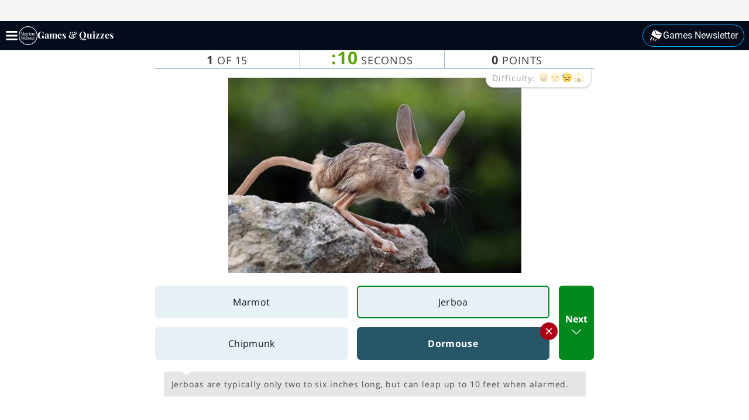

--- FILE ---
content_type: text/html; charset=utf-8
request_url: https://www.merriam-webster.com/games/guess-the-mammal?q=4797&a=17852
body_size: 19311
content:
<!DOCTYPE html>
<html lang="en">
  <head>

        <meta charset="utf-8">
          <meta http-equiv="x-ua-compatible" content="ie=edge">
      <meta name="referrer" content="unsafe-url">
      <meta property="fb:app_id" content="178450008855735">
      <meta name="viewport" content="width=device-width, initial-scale=1.0">
                                
                    <title>Quiz: Guess The Mammal</title>
                    <meta name="description" content="No animals were harmed, or stumped, in the making of this quiz.">
                                            <link rel="canonical" href="https://www.merriam-webster.com/games/guess-the-mammal" />
                  
            
                    <link rel="search" type="application/opensearchdescription+xml" href="/opensearch/dictionary.xml" title="Merriam-Webster Dictionary" />
      
                                        <meta property="og:title" content="Quiz: Guess The Mammal" />
                                        <meta property="og:image" content="https://merriam-webster.com/assets/mw/images/quiz/quiz-games-landing-featured-lg/tarsier-11647-977287efa0904bbfb0273d47e4264ed2@1x.jpg" />
                                          <meta property="og:url" content="https://www.merriam-webster.com/games/guess-the-mammal" />
                                        <meta property="og:description" content="No animals were harmed, or stumped, in the making of this quiz." />
                                        <meta property="og:type" content="article" />
                          
                                                <meta name="twitter:title" content="Quiz: Guess The Mammal" />
                                                                <meta name="twitter:image" content="https://merriam-webster.com/assets/mw/images/quiz/quiz-games-landing-featured-lg/tarsier-11647-977287efa0904bbfb0273d47e4264ed2@1x.jpg" />
                                                                <meta name="twitter:url" content="https://www.merriam-webster.com/games/guess-the-mammal" />
                                                                <meta name="twitter:description" content="No animals were harmed, or stumped, in the making of this quiz." />
                                                                                  <meta name="twitter:card" content="summary" />
                                                                <meta name="twitter:site" content="@MerriamWebster" />
                                        
            <!-- SVG prioritized, ICO/PNG fallbacks for Safari https://britannica.atlassian.net/browse/MW-152 -->
    <link rel="icon" type="image/svg+xml" href="/favicon.svg">
    <link rel="icon" type="image/x-icon" href="/favicon.ico">
    <link rel="icon" type="image/png" sizes="32x32" href="/favicon-32x32.png">
    <link rel="icon" type="image/png" sizes="16x16" href="/favicon-16x16.png">
    <link rel="apple-touch-icon" sizes="144x144" href="/apple-touch-icon.png">
        <link rel="manifest" href="/site.webmanifest">
    <link rel="mask-icon" href="/safari-pinned-tab.svg" color="#305f7a">
    <meta name="msapplication-TileColor" content="#2b5797">
    <meta name="theme-color" content="#0f3850">

    <script>
!function(n,e,t,r,i,o,a,c,s){for(var u=!0,f=0;f<document.scripts.length;f++)if(document.scripts[f].src.indexOf("064cb5b67eb54e92a6ad7953ff4bf853")>-1){u&&"no"===document.scripts[f].getAttribute("data-lazy")&&(u=!1);break}var p=[];function d(n){return"e"in n}function l(n){return"p"in n}function v(n){return"f"in n}var h=[];function m(n){u&&(d(n)||l(n)||v(n)&&n.f.indexOf("capture")>-1||v(n)&&n.f.indexOf("showReportDialog")>-1)&&w(),h.push(n)}function y(){m({e:[].slice.call(arguments)})}function g(n){m({p:"reason"in n?n.reason:"detail"in n&&"reason"in n.detail?n.detail.reason:n})}function b(){try{n.SENTRY_SDK_SOURCE="loader";var e=n[i],o=e.init;e.init=function(i){n.removeEventListener(t,y),n.removeEventListener(r,g);var a=c;for(var s in i)Object.prototype.hasOwnProperty.call(i,s)&&(a[s]=i[s]);!function(n,e){var t=n.integrations||[];if(Array.isArray(t)){var r=t.map((function(n){return n.name}));n.tracesSampleRate&&-1===r.indexOf("BrowserTracing")&&t.push(new e.BrowserTracing),(n.replaysSessionSampleRate||n.replaysOnErrorSampleRate)&&-1===r.indexOf("Replay")&&t.push(new e.Replay),n.integrations=t}}(a,e),o(a)},setTimeout((function(){return function(e){try{for(var t=0;t<p.length;t++)"function"==typeof p[t]&&p[t]();for(t=0;t<h.length;t++)v(o=h[t])&&"init"===o.f&&e.init.apply(e,o.a);S()||e.init();var r=n.onerror,i=n.onunhandledrejection;for(t=0;t<h.length;t++){var o;if(v(o=h[t])){if("init"===o.f)continue;e[o.f].apply(e,o.a)}else d(o)&&r?r.apply(n,o.e):l(o)&&i&&i.apply(n,[o.p])}}catch(n){console.error(n)}}(e)}))}catch(n){console.error(n)}}var E=!1;function w(){if(!E){E=!0;var n=e.scripts[0],t=e.createElement("script");t.src=a,t.crossOrigin="anonymous",t.addEventListener("load",b,{once:!0,passive:!0}),n.parentNode.insertBefore(t,n)}}function S(){var e=n.__SENTRY__;return!(void 0===e||!e.hub||!e.hub.getClient())}n[i]=n[i]||{},n[i].onLoad=function(n){S()?n():p.push(n)},n[i].forceLoad=function(){setTimeout((function(){w()}))},["init","addBreadcrumb","captureMessage","captureException","captureEvent","configureScope","withScope","showReportDialog"].forEach((function(e){n[i][e]=function(){m({f:e,a:arguments})}})),n.addEventListener(t,y),n.addEventListener(r,g),u||setTimeout((function(){w()}))}(window,document,"error","unhandledrejection","Sentry",0,"https://browser.sentry-cdn.com/7.77.0/bundle.es5.min.js",{dsn:"https://325506e3332d487999567a7bc91d151d@bug-reporting-xalgha6.m-w.com/1"});
</script>
<script>
  // Check for existence of Sentry in case Ad-blockers block the Sentry Loader Script
  window.Sentry && Sentry.onLoad(function() {
    Sentry.init({
        dsn: "https://325506e3332d487999567a7bc91d151d@bug-reporting-xalgha6.m-w.com/1",
        sampleRate: 0.01,
        tracesSampleRate: 0.01,
        environment: "production",
    });
  });
</script>


        <script type="text/javascript">
      window.mwdata = {};
      window.mwdata.ENV            = 'production';
      window.isGdprCountry         = false;
      window.needsCmp               = false;
      window.geoCountry            = 'US';
      window.geoRegion             = 'UNDEFINED';
      window.mwdata.importModules  = [];
      window.mwdata.assetsDomain1  = 'https://merriam-webster.com/assets';
      window.mwdata.assetsDomain2  = 'https://merriam-webster.com/assets';
      window.mwdata.assetsDomain3  = 'https://media2.merriam-webster.com';
      window.mwdata.pronsDomain    = 'https://media.merriam-webster.com';
      window.mwdata.ssoDomainFront = 'https://sso.merriam-webster.com';
      window.mwdata.svgPath        = '/dist-cross-dungarees/2026-01-21--19-23-10-tn7ul';
      window.mwdata.env            = 'production';
      window.mwdata.jwkey          = 'zw1JPzyqv2DcY1xJTZncAt9HKaUKLEztLQFMqw==';
      window.mwdata.isHome         = false;
      window.mwdata.collectusBaseUri = 'https://prod-collectus-77k9.m-w.com';
      window.mwdata.isPreviewMode      = false;
      window.mwdata.statusRefreshTime = 600;
      window.mwdata.fbAppId       = '178450008855735';
      window.mwdata.fbSdkReady    = false;
      window.mwdata.fbSdkQueue    = [];
      window.mwdata.reCaptcha    = '6LcGMtwaAAAAAHN3cdd6fD2juHRsw8kc23oaMs2M';
      window.mwdata.gaNoTrackOnLoad       = false;
      window.mwdata.gaSpecialTracking     = null;
      window.mwdata.gatReady        = false;
      window.mwdata.gatQueue        = [];
      window.mwdata.tagsPrepped     = [];
      window.mwdata.dfpSvcUp        = false;
      window.mwdata.search         = "";
      window.mwdata.cat            = "";
      window.mwdata.contentType1   = "Quiz";
      window.mwdata.contentType2   = null;
      window.mwdata.contentType3   = "Quiz - Dynamic";
      window.mwdata.taxon          = null;
      window.mwdata.userSearch     = "";
      window.mwdata.partialMatch   = false;
      window.mwdata.partialURL     = location.pathname;
      window.mwdata.jwPlayerPath   = window.mwdata.assetsDomain2 + '/mw/jwplayer-8.10.3/';
      window.mwdata.factotumDomain = "";
      window.mwdata.launchDarklyClientId = "689f7b22a9ccc80972605ea1";

                    window.mwdata.AB_C_EXPERIMENTS = [{"exp_id":4,"exp_enabled":1,"ab_exp_name":"exp_5050_test","ab_exp_description":"Ga4 test blank ab experiment. 50% of visitors will be labeled as leg-ga4-5050-aardvark and 50% would be as leg-ga4-5050-beetle.","exp_created":"2024-08-05 13:26:51","exp_updated":"2024-08-05 13:26:51","leg_enabled":1,"ab_leg":"leg-ga4-5050-beetle","percentages_start":50,"percentages_end":100},{"exp_id":4,"exp_enabled":1,"ab_exp_name":"exp_5050_test","ab_exp_description":"Ga4 test blank ab experiment. 50% of visitors will be labeled as leg-ga4-5050-aardvark and 50% would be as leg-ga4-5050-beetle.","exp_created":"2024-08-05 13:26:51","exp_updated":"2024-08-05 13:26:51","leg_enabled":1,"ab_leg":"leg-ga4-5050-aardvark","percentages_start":0,"percentages_end":50},{"exp_id":1,"exp_enabled":1,"ab_exp_name":"exp_ga4_test","ab_exp_description":"Ga4 test blank ab experiment. 5% of visitors will be labeled as leg-ga4-test-5 and 95% would be as leg-ga4-test-95.","exp_created":"2023-10-23 15:56:07","exp_updated":"2023-10-23 15:56:07","leg_enabled":1,"ab_leg":"leg-ga4-test-95","percentages_start":5,"percentages_end":100},{"exp_id":1,"exp_enabled":1,"ab_exp_name":"exp_ga4_test","ab_exp_description":"Ga4 test blank ab experiment. 5% of visitors will be labeled as leg-ga4-test-5 and 95% would be as leg-ga4-test-95.","exp_created":"2023-10-23 15:56:07","exp_updated":"2023-10-23 15:56:07","leg_enabled":1,"ab_leg":"leg-ga4-test-5","percentages_start":0,"percentages_end":5}];
      
            

      // No variables?

      
              window.mwdata.canonicalURL = 'https://www.merriam-webster.com/games/guess-the-mammal';
                </script>

    <!-- we need to parse this value outside of json_encode or else escaped characters will be reported to GA -->
    <script>
      window.mwdata.gaSpecialTrackingWord = null;
    </script>
    

          
  <script>
  window.dataLayer = window.dataLayer || [];
  function gtag() {
      dataLayer.push(arguments);
  }
  // EU-specific settings
  gtag('consent', 'default', {
      'ad_personalization': 'denied',
      'ad_storage': 'denied',
      'ad_user_data': 'denied',
      'analytics_storage': 'denied',
      'functionality_storage': 'denied',
      'personalization_storage': 'denied',
      'security_storage': 'denied',
      'region': [
        'GB','AT','BE','BG','CH','CY','DE','DK','EE','ES','FI',
        'FR','GG','GR','HR','HU','IE','IM','IT','JE','LT','LU',
        'LV','MT','NL','PL','PT','RO','SE','SI','SK'
      ],
      'wait_for_update': 500,
  });
  // Default settings
  gtag('consent', 'default', {
      'ad_personalization': 'granted',
      'ad_storage': 'granted',
      'ad_user_data': 'granted',
      'analytics_storage': 'granted',
      'functionality_storage': 'granted',
      'personalization_storage': 'granted',
      'security_storage': 'granted',
  });
</script>


<!-- <script>(function(w,d,s,l,i){w[l]=w[l]||[];w[l].push({'gtm.start':
new Date().getTime(),event:'gtm.js'});var f=d.getElementsByTagName(s)[0],
j=d.createElement(s),dl=l!='dataLayer'?'&l='+l:'';j.async=true;j.src=
'https://www.googletagmanager.com/gtm.js?id='+i+dl;f.parentNode.insertBefore(j,f);
})(window,document,'script','dataLayer', 'GTM-WW4KHXF');</script>-->

<script>
  window.dataLayer = window.dataLayer || [];
  window.dataLayer.push({
    'gtm.start': new Date().getTime(),
    event: 'gtm.js'
  });

  (function(w, d, s, l, ids) {
    for (var i = 0; i < ids.length; i++) {
      var f = d.getElementsByTagName(s)[0],
          j = d.createElement(s),
          dl = l !== 'dataLayer' ? '&l=' + l : '';
      j.async = true;
      j.src = 'https://www.googletagmanager.com/gtm.js?id=' + ids[i] + dl;
      f.parentNode.insertBefore(j, f);
    }
  })(window, document, 'script', 'dataLayer', ['GTM-WW4KHXF', 'GTM-PQ9SK33N']);
</script>

        <!-- Start VWO Async SmartCode -->
<link rel="preconnect" href="https://dev.visualwebsiteoptimizer.com" />
<script type='text/javascript' id='vwoCode'>
window._vwo_code || (function() {
var account_id=698824,
version=2.1,
settings_tolerance=2000,
hide_element='body',
hide_element_style = 'opacity:0 !important;filter:alpha(opacity=0) !important;background:none !important;transition:none !important;',
/* DO NOT EDIT BELOW THIS LINE */
f=false,w=window,d=document,v=d.querySelector('#vwoCode'),cK='_vwo_'+account_id+'_settings',cc={};try{var c=JSON.parse(localStorage.getItem('_vwo_'+account_id+'_config'));cc=c&&typeof c==='object'?c:{}}catch(e){}var stT=cc.stT==='session'?w.sessionStorage:w.localStorage;code={nonce:v&&v.nonce,library_tolerance:function(){return typeof library_tolerance!=='undefined'?library_tolerance:undefined},settings_tolerance:function(){return cc.sT||settings_tolerance},hide_element_style:function(){return'{'+(cc.hES||hide_element_style)+'}'},hide_element:function(){if(performance.getEntriesByName('first-contentful-paint')[0]){return''}return typeof cc.hE==='string'?cc.hE:hide_element},getVersion:function(){return version},finish:function(e){if(!f){f=true;var t=d.getElementById('_vis_opt_path_hides');if(t)t.parentNode.removeChild(t);if(e)(new Image).src='https://dev.visualwebsiteoptimizer.com/ee.gif?a='+account_id+e}},finished:function(){return f},addScript:function(e){var t=d.createElement('script');t.type='text/javascript';if(e.src){t.src=e.src}else{t.text=e.text}v&&t.setAttribute('nonce',v.nonce);d.getElementsByTagName('head')[0].appendChild(t)},load:function(e,t){var n=this.getSettings(),i=d.createElement('script'),r=this;t=t||{};if(n){i.textContent=n;d.getElementsByTagName('head')[0].appendChild(i);if(!w.VWO||VWO.caE){stT.removeItem(cK);r.load(e)}}else{var o=new XMLHttpRequest;o.open('GET',e,true);o.withCredentials=!t.dSC;o.responseType=t.responseType||'text';o.onload=function(){if(t.onloadCb){return t.onloadCb(o,e)}if(o.status===200||o.status===304){_vwo_code.addScript({text:o.responseText})}else{_vwo_code.finish('&e=loading_failure:'+e)}};o.onerror=function(){if(t.onerrorCb){return t.onerrorCb(e)}_vwo_code.finish('&e=loading_failure:'+e)};o.send()}},getSettings:function(){try{var e=stT.getItem(cK);if(!e){return}e=JSON.parse(e);if(Date.now()>e.e){stT.removeItem(cK);return}return e.s}catch(e){return}},init:function(){if(d.URL.indexOf('__vwo_disable__')>-1)return;var e=this.settings_tolerance();w._vwo_settings_timer=setTimeout(function(){_vwo_code.finish();stT.removeItem(cK)},e);var t;if(this.hide_element()!=='body'){t=d.createElement('style');var n=this.hide_element(),i=n?n+this.hide_element_style():'',r=d.getElementsByTagName('head')[0];t.setAttribute('id','_vis_opt_path_hides');v&&t.setAttribute('nonce',v.nonce);t.setAttribute('type','text/css');if(t.styleSheet)t.styleSheet.cssText=i;else t.appendChild(d.createTextNode(i));r.appendChild(t)}else{t=d.getElementsByTagName('head')[0];var i=d.createElement('div');i.style.cssText='z-index: 2147483647 !important;position: fixed !important;left: 0 !important;top: 0 !important;width: 100% !important;height: 100% !important;background: white !important;display: block !important;';i.setAttribute('id','_vis_opt_path_hides');i.classList.add('_vis_hide_layer');t.parentNode.insertBefore(i,t.nextSibling)}var o=window._vis_opt_url||d.URL,s='https://dev.visualwebsiteoptimizer.com/j.php?a='+account_id+'&u='+encodeURIComponent(o)+'&vn='+version;if(w.location.search.indexOf('_vwo_xhr')!==-1){this.addScript({src:s})}else{this.load(s+'&x=true')}}};w._vwo_code=code;code.init();})();
</script>
<!-- End VWO Async SmartCode -->


<script>
const setVWOConsentState = (state) => {
    window.VWO = window.VWO || [];
    window.VWO.init = window.VWO.init ||
        function (state) {
            window.VWO.consentState = state;
        };
    console.log('setting vwo consent state', state);
    window.VWO.init(state);
};
const updateVWOStatusGDPR = () => {
  const cmpConsentStatus = window?.__cmp('consentStatus');
  const consentExists = cmpConsentStatus?.consentExists;
  const cmpData = window?.__cmp('getCMPData');
  const vwoVendorId = 's31';

  if (consentExists) {
    if (cmpData?.vendorConsents?.[vwoVendorId]) {
      setVWOConsentState(1);
    } else {
      setVWOConsentState(3);
    }
  } else {
    setVWOConsentState(2);
  }
};

if (window.needsCmp === true) {
    const checkCmpAndAddListener = () => {
        if (window.__cmp) {
            window.__cmp('addEventListener', ['consent', updateVWOStatusGDPR, false], null);
                        updateVWOStatusGDPR();
            return true;
        }
        return false;
    };
    if (!checkCmpAndAddListener()) {
        const cmpCheckInterval = setInterval(() => {
            if (checkCmpAndAddListener()) {
                clearInterval(cmpCheckInterval);
            }
        }, 100);
                setTimeout(() => {
            clearInterval(cmpCheckInterval);
        }, 10000);
    }
} else {
        setVWOConsentState(1);
}
</script>
    <script>
	!function(){"use strict";const t={adt_ei:{identityApiKey:"plainText",source:"url",type:"plaintext",priority:1},adt_eih:{identityApiKey:"sha256",source:"urlh",type:"hashed",priority:2},sh_kit:{identityApiKey:"sha256",source:"urlhck",type:"hashed",priority:3}},e=Object.keys(t);function i(t){return function(t){const e=t.match(/((?=([a-z0-9._!#$%+^&*()[\]<>-]+))\2@[a-z0-9._-]+\.[a-z0-9._-]+)/gi);return e?e[0]:""}(function(t){return t.replace(/\s/g,"")}(t.toLowerCase()))}!async function(){const n=new URL(window.location.href),o=n.searchParams;let a=null;const r=Object.entries(t).sort(([,t],[,e])=>t.priority-e.priority).map(([t])=>t);for(const e of r){const n=o.get(e),r=t[e];if(!n||!r)continue;const c=decodeURIComponent(n),d="plaintext"===r.type&&i(c),s="hashed"===r.type&&c;if(d||s){a={value:c,config:r};break}}if(a){const{value:t,config:e}=a;window.adthrive=window.adthrive||{},window.adthrive.cmd=window.adthrive.cmd||[],window.adthrive.cmd.push(function(){window.adthrive.identityApi({source:e.source,[e.identityApiKey]:t},({success:i,data:n})=>{i?window.adthrive.log("info","Plugin","detectEmails",`Identity API called with ${e.type} email: ${t}`,n):window.adthrive.log("warning","Plugin","detectEmails",`Failed to call Identity API with ${e.type} email: ${t}`,n)})})}!function(t,e){const i=new URL(e);t.forEach(t=>i.searchParams.delete(t)),history.replaceState(null,"",i.toString())}(e,n)}()}();

	const url = new URL(window.location.href);
	url.searchParams.delete('utm_email');
	history.replaceState(null, "", url.toString());
</script>

<script>
(function(w, d) {
	w.adthrive = w.adthrive || {};
	w.adthrive.cmd = w.adthrive.cmd || [];
	w.adthrive.plugin = 'adthrive-ads-1.0.40-manual';
	w.adthrive.host = 'ads.adthrive.com';
	w.adthrive.threshold = Math.floor(Math.random() * 100 + 1);
	var s = d.createElement('script');
	s.async = true;
	s.referrerpolicy='no-referrer-when-downgrade';
	s.src = 'https://' + w.adthrive.host + '/sites/61575e8e934c48ea554b3caa/ads.min.js?referrer=' + w.encodeURIComponent(w.location.href) + '&threshold='+w.adthrive.threshold;
	var n = d.getElementsByTagName('script')[0];
	n.parentNode.insertBefore(s, n);
})(window, document);
</script>


        



                <script>
(function() {
  // Make these global as plausible uses them
  window.getCookie = function(name) {
    const value = `; ${document.cookie}`;
    const parts = value.split(`; ${name}=`);
    if (parts.length === 2) return parts.pop().split(';').shift();
  }
  window.setCookie = function(name, value, days, isSecure) {
    const d = new Date();
    d.setTime(d.getTime() + 24 * 60 * 60 * 1000 * days);
    let cookieStr = name + "=" + value + ";path=/;SameSite=Lax;expires=" + d.toGMTString();
    if (isSecure) {
      cookieStr += ";secure";
    }
    document.cookie = cookieStr;
  }

  try {
    let mw8hxid = getCookie('mw8hxid');
    if (!mw8hxid) {
      mw8hxid = Math.random().toString().slice(2, 21);
      setCookie('mw8hxid', mw8hxid, 365, window.mwdata && window.mwdata.ENV !== 'sandbox');
    }

    const consumerPercent = parseInt(mw8hxid.slice(-2), 10);

    if (window.mwdata && Array.isArray(window.mwdata.AB_C_EXPERIMENTS)) {
      const exps = {};
      for (const exp of window.mwdata.AB_C_EXPERIMENTS) {
        if (consumerPercent >= exp.percentages_start && consumerPercent < exp.percentages_end) {
          exps[exp.ab_exp_name] = exp.ab_leg;
        }
      }

      if (Object.keys(exps).length > 0) {
        window.dataLayer = window.dataLayer || [];
        window.dataLayer.push({
          event: 'internalAbSetUserProperties',
          user_properties: exps
        });

        // Let's also make AB legs available as js variables
        window.mwdata.int_ab_exps = exps;
      } else {
        if (typeof Sentry !== 'undefined' && typeof Sentry.captureMessage === 'function') {
          Sentry.captureMessage('err: mwdata.AB_C_EXPERIMENTS, exps are empty');
        }
      }
    } else {
      if (typeof Sentry !== 'undefined' && typeof Sentry.captureMessage === 'function') {
        Sentry.captureMessage('err: mwdata.AB_C_EXPERIMENTS are not found');
      }
    }
  } catch (e) {
    if (typeof Sentry !== 'undefined' && typeof Sentry.captureException === 'function') {
      Sentry.captureException(e);
    }
  }
})();
</script>
            <script>window.plausible = window.plausible || function() { (window.plausible.q = window.plausible.q || []).push(arguments) }</script>
<script defer data-domain="merriam-webster.com" src="https://analyze-82dfgsi2.m-w.com/js/script.manual.js"></script>
<script>
(() => {
  let mw8hxid = getCookie('mw8hxid');
  let consumerPercent = parseInt(mw8hxid.slice(-2));

  var exps = {};
  if (window.mwdata.AB_C_EXPERIMENTS) {
    for (i in window.mwdata.AB_C_EXPERIMENTS) {
      let exp = window.mwdata.AB_C_EXPERIMENTS[i];
      if (consumerPercent >= exp.percentages_start && consumerPercent < exp.percentages_end) {
        exps[exp.ab_exp_name] = exp.ab_leg;
      }
    }
  }
  if (Object.keys(exps).length) {
    plausible('pageview', {props: exps});
  } else {
    plausible('pageview');
  }
})();
</script>
        <script type="text/javascript">
      window.googletag = window.googletag || { cmd: [] };

      googletag.cmd.push(function() {
        googletag.pubads().setTagForChildDirectedTreatment(0);
        googletag.pubads().setTagForUnderAgeOfConsent(0);
      });
    </script>

          <!-- Playfair, 700, latin -->
<link rel="preload" as="font" href="https://www.merriam-webster.com/assets/mw/fonts-v2/Playfair-700-Latin.woff2" type="font/woff2" crossorigin="anonymous">
<!-- Playfair, 700, italic, latin -->
<link rel="preload" as="font" href="https://www.merriam-webster.com/assets/mw/fonts-v2/Playfair-700-Italic-Latin.woff2" type="font/woff2" crossorigin="anonymous">
<!-- Open Sans, 400, latin -->
<link rel="preload" as="font" href="https://www.merriam-webster.com/assets/mw/fonts-v2/OpenSans-400-Latin.woff2" type="font/woff2" crossorigin="anonymous">
<!-- Open Sans, 400, latin-ext -->
<link rel="preload" as="font" href="https://www.merriam-webster.com/assets/mw/fonts-v2/OpenSans-400-Latin-Ext.woff2" type="font/woff2" crossorigin="anonymous">
<!-- Open Sans, 400, italic, latin-ext -->
<link rel="preload" as="font" href="https://www.merriam-webster.com/assets/mw/fonts-v2/OpenSans-400-Italic-Latin-Ext.woff2" type="font/woff2" crossorigin="anonymous">
<!-- Open Sans, 400, italic, latin -->
<link rel="preload" as="font" href="https://www.merriam-webster.com/assets/mw/fonts-v2/OpenSans-400-Italic-Latin.woff2" type="font/woff2" crossorigin="anonymous">
<!-- Open Sans, 700, latin -->
<link rel="preload" as="font" href="https://www.merriam-webster.com/assets/mw/fonts-v2/OpenSans-700-Latin.woff2" type="font/woff2" crossorigin="anonymous">
<!-- Open Sans, 700, latin-ext -->
<link rel="preload" as="font" href="https://www.merriam-webster.com/assets/mw/fonts-v2/OpenSans-700-Latin-Ext.woff2" type="font/woff2" crossorigin="anonymous">
<!-- Open Sans, 700, italic, latin -->
<link rel="preload" as="font" href="https://www.merriam-webster.com/assets/mw/fonts-v2/OpenSans-700-Italic-Latin.woff2" type="font/woff2" crossorigin="anonymous">
<!-- Open Sans, 700, italic, latin-ext -->
<link rel="preload" as="font" href="https://www.merriam-webster.com/assets/mw/fonts-v2/OpenSans-700-Italic-Latin-Ext.woff2" type="font/woff2" crossorigin="anonymous">
<style type="text/css" media="screen, print">
     @font-face{font-display:block;font-family:Open Sans;font-style:italic;font-weight:400;src:url(https://www.merriam-webster.com/assets/mw/fonts-v2/OpenSans-400-Italic-Cyrillic-Ext.woff2) format("woff2");unicode-range:u+0460-052f,u+1c80-1c88,u+20b4,u+2de0-2dff,u+a640-a69f,u+fe2e-fe2f}@font-face{font-display:block;font-family:Open Sans;font-style:italic;font-weight:400;src:url(https://www.merriam-webster.com/assets/mw/fonts-v2/OpenSans-400-Italic-Cyrillic.woff2) format("woff2");unicode-range:u+0400-045f,u+0490-0491,u+04b0-04b1,u+2116}@font-face{font-display:block;font-family:Open Sans;font-style:italic;font-weight:400;src:url(https://www.merriam-webster.com/assets/mw/fonts-v2/OpenSans-400-Italic-Greek-Ext.woff2) format("woff2");unicode-range:u+1f??}@font-face{font-display:block;font-family:Open Sans;font-style:italic;font-weight:400;src:url(https://www.merriam-webster.com/assets/mw/fonts-v2/OpenSans-400-Italic-Greek.woff2) format("woff2");unicode-range:u+0370-03ff}@font-face{font-display:block;font-family:Open Sans;font-style:italic;font-weight:400;src:url(https://www.merriam-webster.com/assets/mw/fonts-v2/OpenSans-400-Italic-Vietnamese.woff2) format("woff2");unicode-range:u+0102-0103,u+0110-0111,u+1ea0-1ef9,u+20ab}@font-face{font-display:block;font-family:Open Sans;font-style:italic;font-weight:400;src:url(https://www.merriam-webster.com/assets/mw/fonts-v2/OpenSans-400-Italic-Latin-Ext.woff2) format("woff2");unicode-range:u+0100-024f,u+0259,u+1e??,u+2020,u+20a0-20ab,u+20ad-20cf,u+2113,u+2c60-2c7f,u+a720-a7ff}@font-face{font-display:block;font-family:Open Sans;font-style:italic;font-weight:400;src:url(https://www.merriam-webster.com/assets/mw/fonts-v2/OpenSans-400-Italic-Latin.woff2) format("woff2");unicode-range:u+00??,u+0131,u+0152-0153,u+02bb-02bc,u+02c6,u+02da,u+02dc,u+2000-206f,u+2074,u+20ac,u+2122,u+2191,u+2193,u+2212,u+2215,u+feff,u+fffd}@font-face{font-display:block;font-family:Open Sans;font-style:italic;font-weight:700;src:url(https://www.merriam-webster.com/assets/mw/fonts-v2/OpenSans-700-Italic-Cyrillic-Ext.woff2) format("woff2");unicode-range:u+0460-052f,u+1c80-1c88,u+20b4,u+2de0-2dff,u+a640-a69f,u+fe2e-fe2f}@font-face{font-display:block;font-family:Open Sans;font-style:italic;font-weight:700;src:url(https://www.merriam-webster.com/assets/mw/fonts-v2/OpenSans-700-Italic-Cyrillic.woff2) format("woff2");unicode-range:u+0400-045f,u+0490-0491,u+04b0-04b1,u+2116}@font-face{font-display:block;font-family:Open Sans;font-style:italic;font-weight:700;src:url(https://www.merriam-webster.com/assets/mw/fonts-v2/OpenSans-700-Italic-Greek-Ext.woff2) format("woff2");unicode-range:u+1f??}@font-face{font-display:block;font-family:Open Sans;font-style:italic;font-weight:700;src:url(https://www.merriam-webster.com/assets/mw/fonts-v2/OpenSans-700-Italic-Greek.woff2) format("woff2");unicode-range:u+0370-03ff}@font-face{font-display:block;font-family:Open Sans;font-style:italic;font-weight:700;src:url(https://www.merriam-webster.com/assets/mw/fonts-v2/OpenSans-700-Italic-Vietnamese.woff2) format("woff2");unicode-range:u+0102-0103,u+0110-0111,u+1ea0-1ef9,u+20ab}@font-face{font-display:block;font-family:Open Sans;font-style:italic;font-weight:700;src:url(https://www.merriam-webster.com/assets/mw/fonts-v2/OpenSans-700-Italic-Latin-Ext.woff2) format("woff2");unicode-range:u+0100-024f,u+0259,u+1e??,u+2020,u+20a0-20ab,u+20ad-20cf,u+2113,u+2c60-2c7f,u+a720-a7ff}@font-face{font-display:block;font-family:Open Sans;font-style:italic;font-weight:700;src:url(https://www.merriam-webster.com/assets/mw/fonts-v2/OpenSans-700-Italic-Latin.woff2) format("woff2");unicode-range:u+00??,u+0131,u+0152-0153,u+02bb-02bc,u+02c6,u+02da,u+02dc,u+2000-206f,u+2074,u+20ac,u+2122,u+2191,u+2193,u+2212,u+2215,u+feff,u+fffd}@font-face{font-display:block;font-family:Open Sans;font-style:normal;font-weight:400;src:url(https://www.merriam-webster.com/assets/mw/fonts-v2/OpenSans-400-Cyrillic-Ext.woff2) format("woff2");unicode-range:u+0460-052f,u+1c80-1c88,u+20b4,u+2de0-2dff,u+a640-a69f,u+fe2e-fe2f}@font-face{font-display:block;font-family:Open Sans;font-style:normal;font-weight:400;src:url(https://www.merriam-webster.com/assets/mw/fonts-v2/OpenSans-400-Cyrillic.woff2) format("woff2");unicode-range:u+0400-045f,u+0490-0491,u+04b0-04b1,u+2116}@font-face{font-display:block;font-family:Open Sans;font-style:normal;font-weight:400;src:url(https://www.merriam-webster.com/assets/mw/fonts-v2/OpenSans-400-Greek-Ext.woff2) format("woff2");unicode-range:u+1f??}@font-face{font-display:block;font-family:Open Sans;font-style:normal;font-weight:400;src:url(https://www.merriam-webster.com/assets/mw/fonts-v2/OpenSans-400-Greek.woff2) format("woff2");unicode-range:u+0370-03ff}@font-face{font-display:block;font-family:Open Sans;font-style:normal;font-weight:400;src:url(https://www.merriam-webster.com/assets/mw/fonts-v2/OpenSans-400-Vietnamese.woff2) format("woff2");unicode-range:u+0102-0103,u+0110-0111,u+1ea0-1ef9,u+20ab}@font-face{font-display:block;font-family:Open Sans;font-style:normal;font-weight:400;src:url(https://www.merriam-webster.com/assets/mw/fonts-v2/OpenSans-400-Latin-Ext.woff2) format("woff2");unicode-range:u+0100-024f,u+0259,u+1e??,u+2020,u+20a0-20ab,u+20ad-20cf,u+2113,u+2c60-2c7f,u+a720-a7ff}@font-face{font-display:block;font-family:Open Sans;font-style:normal;font-weight:400;src:url(https://www.merriam-webster.com/assets/mw/fonts-v2/OpenSans-400-Latin.woff2) format("woff2");unicode-range:u+00??,u+0131,u+0152-0153,u+02bb-02bc,u+02c6,u+02da,u+02dc,u+2000-206f,u+2074,u+20ac,u+2122,u+2191,u+2193,u+2212,u+2215,u+feff,u+fffd}@font-face{font-display:block;font-family:Open Sans;font-style:normal;font-weight:700;src:url(https://www.merriam-webster.com/assets/mw/fonts-v2/OpenSans-700-Cyrillic-Ext.woff2) format("woff2");unicode-range:u+0460-052f,u+1c80-1c88,u+20b4,u+2de0-2dff,u+a640-a69f,u+fe2e-fe2f}@font-face{font-display:block;font-family:Open Sans;font-style:normal;font-weight:700;src:url(https://www.merriam-webster.com/assets/mw/fonts-v2/OpenSans-700-Cyrillic.woff2) format("woff2");unicode-range:u+0400-045f,u+0490-0491,u+04b0-04b1,u+2116}@font-face{font-display:block;font-family:Open Sans;font-style:normal;font-weight:700;src:url(https://www.merriam-webster.com/assets/mw/fonts-v2/OpenSans-700-Greek-Ext.woff2) format("woff2");unicode-range:u+1f??}@font-face{font-display:block;font-family:Open Sans;font-style:normal;font-weight:700;src:url(https://www.merriam-webster.com/assets/mw/fonts-v2/OpenSans-700-Greek.woff2) format("woff2");unicode-range:u+0370-03ff}@font-face{font-display:block;font-family:Open Sans;font-style:normal;font-weight:700;src:url(https://www.merriam-webster.com/assets/mw/fonts-v2/OpenSans-700-Vietnamese.woff2) format("woff2");unicode-range:u+0102-0103,u+0110-0111,u+1ea0-1ef9,u+20ab}@font-face{font-display:block;font-family:Open Sans;font-style:normal;font-weight:700;src:url(https://www.merriam-webster.com/assets/mw/fonts-v2/OpenSans-700-Latin-Ext.woff2) format("woff2");unicode-range:u+0100-024f,u+0259,u+1e??,u+2020,u+20a0-20ab,u+20ad-20cf,u+2113,u+2c60-2c7f,u+a720-a7ff}@font-face{font-display:block;font-family:Open Sans;font-style:normal;font-weight:700;src:url(https://www.merriam-webster.com/assets/mw/fonts-v2/OpenSans-700-Latin.woff2) format("woff2");unicode-range:u+00??,u+0131,u+0152-0153,u+02bb-02bc,u+02c6,u+02da,u+02dc,u+2000-206f,u+2074,u+20ac,u+2122,u+2191,u+2193,u+2212,u+2215,u+feff,u+fffd}@font-face{font-display:block;font-family:Playfair Display;font-style:italic;font-weight:700;src:url(https://www.merriam-webster.com/assets/mw/fonts-v2/Playfair-700-Italic-Cyrillic.woff2) format("woff2");unicode-range:u+0400-045f,u+0490-0491,u+04b0-04b1,u+2116}@font-face{font-display:block;font-family:Playfair Display;font-style:italic;font-weight:700;src:url(https://www.merriam-webster.com/assets/mw/fonts-v2/Playfair-700-Italic-Vietnamese.woff2) format("woff2");unicode-range:u+0102-0103,u+0110-0111,u+1ea0-1ef9,u+20ab}@font-face{font-display:block;font-family:Playfair Display;font-style:italic;font-weight:700;src:url(https://www.merriam-webster.com/assets/mw/fonts-v2/Playfair-700-Italic-Latin-Ext.woff2) format("woff2");unicode-range:u+0100-024f,u+0259,u+1e??,u+2020,u+20a0-20ab,u+20ad-20cf,u+2113,u+2c60-2c7f,u+a720-a7ff}@font-face{font-display:block;font-family:Playfair Display;font-style:italic;font-weight:700;src:url(https://www.merriam-webster.com/assets/mw/fonts-v2/Playfair-700-Italic-Latin.woff2) format("woff2");unicode-range:u+00??,u+0131,u+0152-0153,u+02bb-02bc,u+02c6,u+02da,u+02dc,u+2000-206f,u+2074,u+20ac,u+2122,u+2191,u+2193,u+2212,u+2215,u+feff,u+fffd}@font-face{font-display:block;font-family:Playfair Display;font-style:normal;font-weight:400;src:url(https://www.merriam-webster.com/assets/mw/fonts-v2/Playfair-400-Cyrillic.woff2) format("woff2");unicode-range:u+0400-045f,u+0490-0491,u+04b0-04b1,u+2116}@font-face{font-display:block;font-family:Playfair Display;font-style:normal;font-weight:400;src:url(https://www.merriam-webster.com/assets/mw/fonts-v2/Playfair-400-Vietnamese.woff2) format("woff2");unicode-range:u+0102-0103,u+0110-0111,u+1ea0-1ef9,u+20ab}@font-face{font-display:block;font-family:Playfair Display;font-style:normal;font-weight:400;src:url(https://www.merriam-webster.com/assets/mw/fonts-v2/Playfair-400-Latin-Ext.woff2) format("woff2");unicode-range:u+0100-024f,u+0259,u+1e??,u+2020,u+20a0-20ab,u+20ad-20cf,u+2113,u+2c60-2c7f,u+a720-a7ff}@font-face{font-display:block;font-family:Playfair Display;font-style:normal;font-weight:400;src:url(https://www.merriam-webster.com/assets/mw/fonts-v2/Playfair-400-Latin.woff2) format("woff2");unicode-range:u+00??,u+0131,u+0152-0153,u+02bb-02bc,u+02c6,u+02da,u+02dc,u+2000-206f,u+2074,u+20ac,u+2122,u+2191,u+2193,u+2212,u+2215,u+feff,u+fffd}@font-face{font-display:block;font-family:Playfair Display;font-style:normal;font-weight:700;src:url(https://www.merriam-webster.com/assets/mw/fonts-v2/Playfair-700-Cyrillic.woff2) format("woff2");unicode-range:u+0400-045f,u+0490-0491,u+04b0-04b1,u+2116}@font-face{font-display:block;font-family:Playfair Display;font-style:normal;font-weight:700;src:url(https://www.merriam-webster.com/assets/mw/fonts-v2/Playfair-700-Vietnamese.woff2) format("woff2");unicode-range:u+0102-0103,u+0110-0111,u+1ea0-1ef9,u+20ab}@font-face{font-display:block;font-family:Playfair Display;font-style:normal;font-weight:700;src:url(https://www.merriam-webster.com/assets/mw/fonts-v2/Playfair-700-Latin-Ext.woff2) format("woff2");unicode-range:u+0100-024f,u+0259,u+1e??,u+2020,u+20a0-20ab,u+20ad-20cf,u+2113,u+2c60-2c7f,u+a720-a7ff}@font-face{font-display:block;font-family:Playfair Display;font-style:normal;font-weight:700;src:url(https://www.merriam-webster.com/assets/mw/fonts-v2/Playfair-700-Latin.woff2) format("woff2");unicode-range:u+00??,u+0131,u+0152-0153,u+02bb-02bc,u+02c6,u+02da,u+02dc,u+2000-206f,u+2074,u+20ac,u+2122,u+2191,u+2193,u+2212,u+2215,u+feff,u+fffd}@font-face{font-display:block;font-family:Roboto;font-style:normal;font-weight:400;src:url(https://fonts.gstatic.com/s/roboto/v30/KFOmCnqEu92Fr1Mu4mxK.woff2) format("woff2");unicode-range:u+00??,u+0131,u+0152-0153,u+02bb-02bc,u+02c6,u+02da,u+02dc,u+2000-206f,u+2074,u+20ac,u+2122,u+2191,u+2193,u+2212,u+2215,u+feff,u+fffd}</style>    
                                                      <link rel="stylesheet" href="/dist-cross-dungarees/2026-01-21--19-23-10-tn7ul/compiled/css/style-games.a4393ee342da6db7bc30.css" media="screen">
                        
    

              
      
      
          
          </head>

  <body class='no-touch new-quiz-play'>
        <script>
document.body.classList.add('cross-dungarees-lite');
</script>
        
  <noscript><iframe src="https://www.googletagmanager.com/ns.html?id=GTM-WW4KHXF"
    height="0" width="0" style="display:none;visibility:hidden"></iframe></noscript>
<noscript><iframe src="https://www.googletagmanager.com/ns.html?id=GTM-PQ9SK33N"
    height="0" width="0" style="display:none;visibility:hidden"></iframe></noscript> 
    
    
    <div class="outer-container">
      <div class="main-container">

                                  
<div class="shrinkheader w-100 position-fixed top-0" style="background: #050D1C; z-index: 10000;">
  <div class="d-flex align-items-center justify-content-between container-xxl g-0">
    <mw-next-gen-header
      class="w-100"
      id="next-gen-header-component"
      darkMode="true"
      gameLabel=""
      modeLabel=""
      img=""
            compact
      alignLeft
      hideSmallNav      logoLink="/"
      gamesLink="/games"
      theme="mw"
    >
    <mw-button-newsletter-signup
      slot="right-half"
      class="me-2"
      link="https://www.merriam-webster.com/games-newsletter">
    </mw-button-newsletter-signup>
    </mw-next-gen-header>
  </div>
</div>

  <div style="height: 48px; background: #050D1C"></div>

<mw-menu-games-mobile
  class="d-lg-none"
  style="line-height: 1.5;"
  id="menu-games-mobile"
></mw-menu-games-mobile>

<script>
  if (window.mwdata.importModules === undefined) {
    window.mwdata.importModules = [];
  }
  window.mwdata.importModules.push(["games/menu", function(m) { m.init('menu-games-mobile', '/dist-cross-dungarees/2026-01-21--19-23-10-tn7ul', "true") }]);
  window.mwdata.importModules.push(["games/gamesNewHeader", function(m) { m.init('next-gen-header-component', '/dist-cross-dungarees/2026-01-21--19-23-10-tn7ul'); }]);
</script>        
                <main class="games-main-content d-flex position-relative ">
    <div 
        id="games-left-sidebar-wrapper" 
        class="games-left-sidebar-wrapper"
    > 
        <div 
            class="sidebar-offset"     
        ></div>
        <aside class="games-left-sidebar py-5 pt-0" id="games-left-sidebar">           
                   
            <mw-menu-games
                id="menu-games"
                class="d-lg-block d-none"
                offset="0"
                demoMode="true"
                                style="
                    line-height: 1.5;
                    position: -webkit-sticky;
                    position: sticky;
                    top: 50px;
                    height: 100%;
                    height: 100dvh;
                "
                ></mw-menu-games>
                <script>
                if (window.mwdata.importModules === undefined) {
                    window.mwdata.importModules  = [];
                }
                window.mwdata.importModules.push(["games/menu", function(m) { m.init('menu-games', '/dist-cross-dungarees/2026-01-21--19-23-10-tn7ul', "true")}]);
                </script>
            </div>
        </aside>
        <div class="flex-grow-1 overflow-hidden content-wrapper ">
            
<!-- in-house adlib/prebid -->

<!-- start ads -->
<div class="introduction-screen hidden bg-white">
  <div class="in-cnt-type1 border-box games-navigation-sidebar-interact d-flex">
    <div class="padding-tb-1em cafemedia-padding-b d-lg-flex">
      <div class="q-left-creative"></div>
      <div class="q-central-column play-container">
        <div class="play-table">
          <div class="play-image"><span class="lazyload-container ratio-4-3"><img data-sizes="auto" alt="tarsier" is_retina="true" data-src="https://merriam-webster.com/assets/mw/images/quiz/quiz-global-side-widget/tarsier-11647-ec6317e5e59f54caedcdaa5a796b0322@1x.jpg" data-caption="" data-credit="" data-type="quiz" data-dim="quiz-global-side-widget" data-ret-pref="tarsier-11647-ec6317e5e59f54caedcdaa5a796b0322" data-ret-x="1" data-srcset="https://merriam-webster.com/assets/mw/images/quiz/quiz-global-side-widget/tarsier-11647-ec6317e5e59f54caedcdaa5a796b0322@1x.jpg 1x, https://merriam-webster.com/assets/mw/images/quiz/quiz-global-side-widget/tarsier-11647-ec6317e5e59f54caedcdaa5a796b0322@2x.jpg 2x" pair-id="11649" image-id="11647" srcset-img-1x="https://merriam-webster.com/assets/mw/images/quiz/quiz-global-side-widget/tarsier-11647-ec6317e5e59f54caedcdaa5a796b0322@1x.jpg" srcset-img-2x="https://merriam-webster.com/assets/mw/images/quiz/quiz-global-side-widget/tarsier-11647-ec6317e5e59f54caedcdaa5a796b0322@2x.jpg" class="lazyload" src="[data-uri]"/></span></div>
          <div class="play-header">
            <h1 class="play-title">Quiz: Guess the Mammal</h1>
            <p class="play-blurb">
              No animals were harmed, or stumped, in the making of this quiz.                          </p>
          </div>
        </div>
        <div class="play-start-block" id="random123456">
          
          <!-- Give user option if Weekly  Quiz and if Timed of course -->
                      <div class="start-quiz-container">
              <div class="timer-container on">
                <div class="quiz-timer-label"><label>QUESTION TIMER:</label><span class="timer-toggle on"><span class="oval-btn"></span></span></div>
                <div class="no-mobile">
                  <div class="quiz-timer-info on">*You will not be able to enter your name on the leaderboard</div>
                </div>
              </div>
              <div class="line"></div>
              <div class="button-container"><a class="start-quiz" href="javascript:void(0)">START THE QUIZ</a></div>
            </div>
            <div class="show-mobile">
              <div class="quiz-timer-info on">*You will not be able to enter your name on the leaderboard</div>
            </div>
                  </div>
      </div>
      <div class="q-right-creative" ></div>
    </div>
  </div>
</div>

<!--Questions container-->
<div id="pf-abc123" class="qs-wrap clearfix bg-white p-2"></div>
<!-- end ads -->

<!--Results container-->
<div class="results-wrap hidden bg-white">
  <div class="full-cnt clearfix bg-white padding-lr-0p8em">
    <div class="in-cnt-type2">
      <div class="results-inner">

      </div>
    </div>
  </div>
</div>

<!--Additional widgets container (hidden by default)-->
<div class="add-widgets-wrap hidden">
  <!-- Other games widget -->
<div class="wgt-other-games">
  <div class="wgt-other-games-items">
    <h4>Other Popular Quizzes</h4>

          <div>
        <a href="/games/name-that-thing"><span class="lazyload-container ratio-3-2"><img data-sizes="auto" alt="Name That Thing" data-src="https://merriam-webster.com/assets/mw/static/images/old-quizzes/name-that-thing/261x174@1x.jpg" data-dim="261x174" data-srcset="https://merriam-webster.com/assets/mw/static/images/old-quizzes/name-that-thing/261x174@1x.jpg 1x, https://merriam-webster.com/assets/mw/static/images/old-quizzes/name-that-thing/261x174@2x.jpg 2x" class="lazyload" src="[data-uri]"/></span></a>
        <p><a href="/games/name-that-thing">You know what it looks like… but what is it called?</a>
        </p>
        <a class="play-now-link" href="/games/name-that-thing">Play Now</a>
      </div>
          <div>
        <a href="/games/vocabulary-quiz"><span class="lazyload-container ratio-3-2"><img data-sizes="auto" alt="How Strong Is Your Vocabulary?" data-src="https://merriam-webster.com/assets/mw/static/images/old-quizzes/vocabulary/261x174@1x.jpg" data-dim="261x174" data-srcset="https://merriam-webster.com/assets/mw/static/images/old-quizzes/vocabulary/261x174@1x.jpg 1x, https://merriam-webster.com/assets/mw/static/images/old-quizzes/vocabulary/261x174@2x.jpg 2x" class="lazyload" src="[data-uri]"/></span></a>
        <p><a href="/games/vocabulary-quiz">Test your vocabulary with our 10-question quiz!</a>
        </p>
        <a class="play-now-link" href="/games/vocabulary-quiz">Play Now</a>
      </div>
          <div>
        <a href="/games/spell-it"><span class="lazyload-container ratio-3-2"><img data-sizes="auto" alt="Spell It" data-src="https://merriam-webster.com/assets/mw/static/images/old-quizzes/spell-it/261x174@1x.jpg" data-dim="261x174" data-srcset="https://merriam-webster.com/assets/mw/static/images/old-quizzes/spell-it/261x174@1x.jpg 1x, https://merriam-webster.com/assets/mw/static/images/old-quizzes/spell-it/261x174@2x.jpg 2x" class="lazyload" src="[data-uri]"/></span></a>
        <p><a href="/games/spell-it">Hear a word and type it out. How many can you get right?</a>
        </p>
        <a class="play-now-link" href="/games/spell-it">Play Now</a>
      </div>
          <div>
        <a href="/games/true-or-false"><span class="lazyload-container ratio-3-2"><img data-sizes="auto" alt="True or False" data-src="https://merriam-webster.com/assets/mw/static/images/old-quizzes/true-or-false/261x174@1x.jpg" data-dim="261x174" data-srcset="https://merriam-webster.com/assets/mw/static/images/old-quizzes/true-or-false/261x174@1x.jpg 1x, https://merriam-webster.com/assets/mw/static/images/old-quizzes/true-or-false/261x174@2x.jpg 2x" class="lazyload" src="[data-uri]"/></span></a>
        <p><a href="/games/true-or-false">Test your knowledge - and maybe learn something along the way.</a>
        </p>
        <a class="play-now-link" href="/games/true-or-false">Play Now</a>
      </div>
    
  </div>
</div>

</div>


<div id="login-overlay" class="ul-modal login-modal">
    <div class="ul-modal-content">
        <div class="ul-modal-close-btn">
            <div class="ul-modal-close">×</div>
        </div>
        <div class="ul-modal-content-inner">
            <div id="user-sign-in" class="user-login ul-bottom-spacer">
                <div class="justify-content-md-center">
                    <form class="ul-form" id="auth_login_frm">
                        <div class="ul-form-row ul-form-email">
                            <label for="ul-email" class="ul-label">Email/Username</label>
                            <div class="ul-form-input">
                                <input id="ul-email" autocomplete="off" data-field="email" name="ue" type="text" class="ul-input">
                            </div>
                        </div>
                        <div class="ul-form-row ul-fg-password ul-form-password">
                            <label for="ul-password" class="ul-label">Password</label>
                            <div class="ul-label-text">
                                <p class="ul-label-text-link">
                                    <a class="ul-link body-copy-sm" href="/forgot-password">Forgot password?</a>
                                </p>
                            </div>
                            <div class="ul-form-input">
                                <input id="ul-password" data-field="password" name="password" type="password" class="ul-input">
                                <span id="toggle-password" class="toggle-password ul-sm-main-text-link">show</span>
                            </div>
                        </div>
                        <div class="ul-fg-checkbox ul-wod">
                            <div id="ul-check-rememberme" class="ul-custom-checkbox active">
                                <img class="svg ul-icon-checkbox" src="/dist-cross-dungarees/2026-01-21--19-23-10-tn7ul/images/svg/ul-icon-checkbox.svg" alt="">
                            </div>
                            <label for="rememberme" class="ul-sm-text ul-white-text">Remember me</label>
                            <input type="hidden" name="rememberme" value="1" id="ul-rememberme">
                        </div>
                        <div class="ul-action">
                            <a id="ul-login" class="ul-button ul-button-secondary">
                                <span class="ul-action-text">Log in <img width="18" height="18" class="svg" src="/dist-cross-dungarees/2026-01-21--19-23-10-tn7ul/images/svg/double-arrows-white.svg" alt="" aria-hidden="true"></span>
                                <span class="ul-loader"></span>
                            </a>
                        </div>
                        <hr />
                        <p>Don't have a Merriam-Webster account? Sign up now!</p>
                        <div class="ul-action register">
                            <a href="/register" id="ul-register" class="ul-button ul-button-primary-light">
                                <span class="ul-action-text">Register <img width="18" height="18" class="svg" src="/dist-cross-dungarees/2026-01-21--19-23-10-tn7ul/images/svg/double-arrows-white.svg" alt="" aria-hidden="true"></span>
                                <span class="ul-loader"></span>
                            </a>
                        </div>
                    </form>
                </div>
            </div> <!-- #user-sign-in -->
        </div>
    </div>
</div>

<script>window.mwdata.importModules.push(["user-login/login", function(m) { m.init(); }]);</script>
<script>
  var isComplex = true;
  var answerGiven = true;
  var qId = 4797;
  var aId = 17852;
  var aUrl = "\/games\/Quiz: Guess the Mammal";
  var aName = "Quiz: Guess the Mammal";
  var quizId = 391;
  var MWQUIZ = {
    allAnswers: {"4797":{"id":4797,"quiz_id":391,"image_pair_id":11636,"quiz_difficulty_id":4,"delta":11,"question":"","response":"Jerboas are typically only two to six inches long, but can leap up to 10 feet when alarmed.","diff_name":"Hard","diff_key":"level-3","answers":[{"id":17851,"quiz_question_id":4797,"image_pair_id":null,"is_correct":0,"answer":"Marmot","response":""},{"id":17850,"quiz_question_id":4797,"image_pair_id":null,"is_correct":1,"answer":"Jerboa","response":""},{"id":17853,"quiz_question_id":4797,"image_pair_id":null,"is_correct":0,"answer":"Chipmunk","response":""},{"id":17852,"quiz_question_id":4797,"image_pair_id":null,"is_correct":0,"answer":"Dormouse","response":""}]},"4808":{"id":4808,"quiz_id":391,"image_pair_id":11647,"quiz_difficulty_id":2,"delta":0,"question":"","response":"Sloths keep their bellies constantly full. A sloth\u2019s stomach contents make up about 30% of its body weight.","diff_name":"Easy","diff_key":"level-1","answers":[{"id":17895,"quiz_question_id":4808,"image_pair_id":null,"is_correct":0,"answer":"Lemur","response":""},{"id":17897,"quiz_question_id":4808,"image_pair_id":null,"is_correct":0,"answer":"Koala","response":""},{"id":17896,"quiz_question_id":4808,"image_pair_id":null,"is_correct":0,"answer":"Opossum","response":""},{"id":17894,"quiz_question_id":4808,"image_pair_id":null,"is_correct":1,"answer":"Sloth","response":""}]},"4805":{"id":4805,"quiz_id":391,"image_pair_id":11644,"quiz_difficulty_id":2,"delta":1,"question":"","response":"Although they have a dog-like appearance, hyenas are more closely related to cats.","diff_name":"Easy","diff_key":"level-1","answers":[{"id":17882,"quiz_question_id":4805,"image_pair_id":null,"is_correct":1,"answer":"Hyena","response":""},{"id":17883,"quiz_question_id":4805,"image_pair_id":null,"is_correct":0,"answer":"Coyote","response":""},{"id":17885,"quiz_question_id":4805,"image_pair_id":null,"is_correct":0,"answer":"Puma","response":""},{"id":17884,"quiz_question_id":4805,"image_pair_id":null,"is_correct":0,"answer":"Wolverine","response":""}]},"4800":{"id":4800,"quiz_id":391,"image_pair_id":11639,"quiz_difficulty_id":2,"delta":2,"question":"","response":"Badgers are social animals and groups tend to dwell in networks of underground burrows. To demarcate their territory, badgers dig latrines to note the borders of their territory.","diff_name":"Easy","diff_key":"level-1","answers":[{"id":17865,"quiz_question_id":4800,"image_pair_id":null,"is_correct":0,"answer":"Gopher","response":""},{"id":17863,"quiz_question_id":4800,"image_pair_id":null,"is_correct":0,"answer":"Skunk","response":""},{"id":17864,"quiz_question_id":4800,"image_pair_id":null,"is_correct":0,"answer":"Otter","response":""},{"id":17862,"quiz_question_id":4800,"image_pair_id":null,"is_correct":1,"answer":"Badger","response":""}]},"4804":{"id":4804,"quiz_id":391,"image_pair_id":11643,"quiz_difficulty_id":3,"delta":3,"question":"","response":"Despite its name, flying foxes are bats whose wingspans can reach five feet wide.","diff_name":"Medium","diff_key":"level-2","answers":[{"id":17879,"quiz_question_id":4804,"image_pair_id":null,"is_correct":0,"answer":"Flying squirrel","response":""},{"id":17878,"quiz_question_id":4804,"image_pair_id":null,"is_correct":1,"answer":"Flying fox","response":""},{"id":17880,"quiz_question_id":4804,"image_pair_id":null,"is_correct":0,"answer":"Flying lemur","response":""},{"id":17881,"quiz_question_id":4804,"image_pair_id":null,"is_correct":0,"answer":"Sugar glider","response":""}]},"4802":{"id":4802,"quiz_id":391,"image_pair_id":11641,"quiz_difficulty_id":3,"delta":4,"question":"","response":"Bobcats closely resemble lynxes, but inhabit warmer climates and have stiffer fur.","diff_name":"Medium","diff_key":"level-2","answers":[{"id":17872,"quiz_question_id":4802,"image_pair_id":null,"is_correct":0,"answer":"Puma","response":""},{"id":17873,"quiz_question_id":4802,"image_pair_id":null,"is_correct":0,"answer":"Cheetah","response":""},{"id":17871,"quiz_question_id":4802,"image_pair_id":null,"is_correct":0,"answer":"Ocelot","response":""},{"id":17870,"quiz_question_id":4802,"image_pair_id":null,"is_correct":1,"answer":"Bobcat","response":""}]},"4801":{"id":4801,"quiz_id":391,"image_pair_id":11640,"quiz_difficulty_id":3,"delta":5,"question":"","response":"Belugas are  known as the \u201ccanaries of the sea\u201d for use of songs, clicks, and whistles. Scientists theorize they also contort the large fatty deposit on their heads into different shapes as a visual form of communication.","diff_name":"Medium","diff_key":"level-2","answers":[{"id":17869,"quiz_question_id":4801,"image_pair_id":null,"is_correct":0,"answer":"Manatee","response":""},{"id":17868,"quiz_question_id":4801,"image_pair_id":null,"is_correct":0,"answer":"Sperm whale","response":""},{"id":17867,"quiz_question_id":4801,"image_pair_id":null,"is_correct":0,"answer":"Dolphin","response":""},{"id":17866,"quiz_question_id":4801,"image_pair_id":null,"is_correct":1,"answer":"Beluga","response":""}]},"4810":{"id":4810,"quiz_id":391,"image_pair_id":11649,"quiz_difficulty_id":3,"delta":6,"question":"","response":"Each eye of a tarsier is roughly the size of its brain. Tarsiers are nocturnal mammals, and their large eyes help them see in the dark.","diff_name":"Medium","diff_key":"level-2","answers":[{"id":17905,"quiz_question_id":4810,"image_pair_id":null,"is_correct":0,"answer":"Spider monkey","response":""},{"id":17902,"quiz_question_id":4810,"image_pair_id":null,"is_correct":1,"answer":"Tarsier","response":""},{"id":17903,"quiz_question_id":4810,"image_pair_id":null,"is_correct":0,"answer":"Gibbon","response":""},{"id":17904,"quiz_question_id":4810,"image_pair_id":null,"is_correct":0,"answer":"Chinchilla","response":""}]},"4806":{"id":4806,"quiz_id":391,"image_pair_id":11645,"quiz_difficulty_id":3,"delta":7,"question":"","response":"Many Japanese macaques, also known as snow monkeys, have learned to warm themselves in natural hot springs.","diff_name":"Medium","diff_key":"level-2","answers":[{"id":17886,"quiz_question_id":4806,"image_pair_id":null,"is_correct":1,"answer":"Macaque","response":""},{"id":17887,"quiz_question_id":4806,"image_pair_id":null,"is_correct":0,"answer":"Marmoset","response":""},{"id":17889,"quiz_question_id":4806,"image_pair_id":null,"is_correct":0,"answer":"Bonobo","response":""},{"id":17888,"quiz_question_id":4806,"image_pair_id":null,"is_correct":0,"answer":"Capuchin","response":""}]},"4809":{"id":4809,"quiz_id":391,"image_pair_id":11648,"quiz_difficulty_id":3,"delta":8,"question":"","response":"Named for the bright patch of fur on their chests, sun bears are the smallest bears in the world, usually weighing 60 to 140 pounds and standing three or four feet tall. They have developed long tongues to reach insect prey inside nests.","diff_name":"Medium","diff_key":"level-2","answers":[{"id":17901,"quiz_question_id":4809,"image_pair_id":null,"is_correct":0,"answer":"Red panda","response":""},{"id":17898,"quiz_question_id":4809,"image_pair_id":null,"is_correct":1,"answer":"Sun bear","response":""},{"id":17900,"quiz_question_id":4809,"image_pair_id":null,"is_correct":0,"answer":"Black bear","response":""},{"id":17899,"quiz_question_id":4809,"image_pair_id":null,"is_correct":0,"answer":"Grizzly bear","response":""}]},"4811":{"id":4811,"quiz_id":391,"image_pair_id":11650,"quiz_difficulty_id":4,"delta":9,"question":"","response":"Tasmanian devils are named for their bad tempers (their young are appropriately called imps). Although they are roughly the size of small dogs, their jaws have enough power to crush bones.","diff_name":"Hard","diff_key":"level-3","answers":[{"id":17906,"quiz_question_id":4811,"image_pair_id":null,"is_correct":1,"answer":"Tasmanian devil","response":""},{"id":17908,"quiz_question_id":4811,"image_pair_id":null,"is_correct":0,"answer":"Etruscan shrew","response":""},{"id":17907,"quiz_question_id":4811,"image_pair_id":null,"is_correct":0,"answer":"Prairie dog","response":""},{"id":17909,"quiz_question_id":4811,"image_pair_id":null,"is_correct":0,"answer":"Muskrat","response":""}]},"4798":{"id":4798,"quiz_id":391,"image_pair_id":11637,"quiz_difficulty_id":4,"delta":10,"question":"","response":"Mostly found in Peru, vicu\u00f1as have wool that is dense and silky. The animal was revered in the Incan Empire, where only nobility was allowed to wear clothing made from its fleece.","diff_name":"Hard","diff_key":"level-3","answers":[{"id":17855,"quiz_question_id":4798,"image_pair_id":null,"is_correct":0,"answer":"Gazelle","response":""},{"id":17857,"quiz_question_id":4798,"image_pair_id":null,"is_correct":0,"answer":"Ibex","response":""},{"id":17856,"quiz_question_id":4798,"image_pair_id":null,"is_correct":0,"answer":"Antelope","response":""},{"id":17854,"quiz_question_id":4798,"image_pair_id":null,"is_correct":1,"answer":"Vicu\u00f1a","response":""}]},"4807":{"id":4807,"quiz_id":391,"image_pair_id":11646,"quiz_difficulty_id":4,"delta":12,"question":"","response":"The peccary is also known as the javelin or javelina due to its long pointy teeth. When disturbed, they chatter their teeth together to make a rattling sound.","diff_name":"Hard","diff_key":"level-3","answers":[{"id":17892,"quiz_question_id":4807,"image_pair_id":null,"is_correct":0,"answer":"Oryx","response":""},{"id":17893,"quiz_question_id":4807,"image_pair_id":null,"is_correct":0,"answer":"Warthog","response":""},{"id":17891,"quiz_question_id":4807,"image_pair_id":null,"is_correct":0,"answer":"Tapir","response":""},{"id":17890,"quiz_question_id":4807,"image_pair_id":null,"is_correct":1,"answer":"Peccary","response":""}]},"4803":{"id":4803,"quiz_id":391,"image_pair_id":11642,"quiz_difficulty_id":4,"delta":13,"question":"","response":"The horns of the wild water buffalo can reach to 6.6 feet wide, the largest of any type of cattle or bovid. American bison are frequently called buffalo, but they are two separate species.","diff_name":"Hard","diff_key":"level-3","answers":[{"id":17874,"quiz_question_id":4803,"image_pair_id":null,"is_correct":1,"answer":"Buffalo","response":""},{"id":17876,"quiz_question_id":4803,"image_pair_id":null,"is_correct":0,"answer":"Wildebeest","response":""},{"id":17877,"quiz_question_id":4803,"image_pair_id":null,"is_correct":0,"answer":"Muskox","response":""},{"id":17875,"quiz_question_id":4803,"image_pair_id":null,"is_correct":0,"answer":"Bison","response":""}]},"4799":{"id":4799,"quiz_id":391,"image_pair_id":11638,"quiz_difficulty_id":5,"delta":14,"question":"","response":"Saiga have a keen sense of smell and are thought to use their swollen snouts as a sound chamber for mating calls.","diff_name":"Hardest","diff_key":"level-4","answers":[{"id":17859,"quiz_question_id":4799,"image_pair_id":null,"is_correct":0,"answer":"Gerenuk","response":""},{"id":17860,"quiz_question_id":4799,"image_pair_id":null,"is_correct":0,"answer":"Kiang","response":""},{"id":17858,"quiz_question_id":4799,"image_pair_id":null,"is_correct":1,"answer":"Saiga","response":""},{"id":17861,"quiz_question_id":4799,"image_pair_id":null,"is_correct":0,"answer":"Markhor","response":""}]}},
    imageData: {"4808":{"id":11645,"alt":"sloth","caption":"","credit":"","is_retina":1,"source":"sloth-11645-b6a803fd417d48767fee7b97eb1c22b2.jpg","type":"quiz","directory":"quiz-games-quizplay-question","dims":{"id":35,"image_ratio_id":4,"name":"quiz-games-quizplay-question","type":"quiz","directory":"quiz-games-quizplay-question","width":504,"height":336}},"4805":{"id":11642,"alt":"hyena","caption":"","credit":"","is_retina":1,"source":"hyena-11642-6f02b6b803ba991f75b643fff43acd8c.jpg","type":"quiz","directory":"quiz-games-quizplay-question","dims":{"id":35,"image_ratio_id":4,"name":"quiz-games-quizplay-question","type":"quiz","directory":"quiz-games-quizplay-question","width":504,"height":336}},"4800":{"id":11637,"alt":"badger","caption":"","credit":"","is_retina":1,"source":"badger-11637-498434d77de5005e9b93f4e0cc9df965.jpg","type":"quiz","directory":"quiz-games-quizplay-question","dims":{"id":35,"image_ratio_id":4,"name":"quiz-games-quizplay-question","type":"quiz","directory":"quiz-games-quizplay-question","width":504,"height":336}},"4804":{"id":11641,"alt":"flying fox","caption":"","credit":"","is_retina":1,"source":"flying fox-11641-6867d03fce7115e89bc1c35f20c29557.jpg","type":"quiz","directory":"quiz-games-quizplay-question","dims":{"id":35,"image_ratio_id":4,"name":"quiz-games-quizplay-question","type":"quiz","directory":"quiz-games-quizplay-question","width":504,"height":336}},"4802":{"id":11639,"alt":"bobcat","caption":"","credit":"","is_retina":1,"source":"bobcat-11639-be677d3a404512331104e1e1aaa12e29.jpg","type":"quiz","directory":"quiz-games-quizplay-question","dims":{"id":35,"image_ratio_id":4,"name":"quiz-games-quizplay-question","type":"quiz","directory":"quiz-games-quizplay-question","width":504,"height":336}},"4801":{"id":11638,"alt":"beluga whale","caption":"","credit":"","is_retina":1,"source":"beluga whale-11638-567cf7b35991449f0aeebf2096ab7f6b.jpg","type":"quiz","directory":"quiz-games-quizplay-question","dims":{"id":35,"image_ratio_id":4,"name":"quiz-games-quizplay-question","type":"quiz","directory":"quiz-games-quizplay-question","width":504,"height":336}},"4810":{"id":11647,"alt":"tarsier","caption":"","credit":"","is_retina":1,"source":"tarsier-11647-a05e7d8aa40144c1fc8473163ae7ff8a.jpg","type":"quiz","directory":"quiz-games-quizplay-question","dims":{"id":35,"image_ratio_id":4,"name":"quiz-games-quizplay-question","type":"quiz","directory":"quiz-games-quizplay-question","width":504,"height":336}},"4806":{"id":11643,"alt":"macaque","caption":"","credit":"","is_retina":1,"source":"macaque-11643-824e975d1ebcd6563771be8265a1be72.jpg","type":"quiz","directory":"quiz-games-quizplay-question","dims":{"id":35,"image_ratio_id":4,"name":"quiz-games-quizplay-question","type":"quiz","directory":"quiz-games-quizplay-question","width":504,"height":336}},"4809":{"id":11646,"alt":"sun bear","caption":"","credit":"","is_retina":1,"source":"sun bear-11646-5ea609781c5b2e45159eb7f85a763477.jpg","type":"quiz","directory":"quiz-games-quizplay-question","dims":{"id":35,"image_ratio_id":4,"name":"quiz-games-quizplay-question","type":"quiz","directory":"quiz-games-quizplay-question","width":504,"height":336}},"4811":{"id":11648,"alt":"tasmanian devil","caption":"","credit":"","is_retina":1,"source":"tasmanian devil-11648-e5d7253c234c1a92d44a60ec2b65c071.jpg","type":"quiz","directory":"quiz-games-quizplay-question","dims":{"id":35,"image_ratio_id":4,"name":"quiz-games-quizplay-question","type":"quiz","directory":"quiz-games-quizplay-question","width":504,"height":336}},"4798":{"id":11635,"alt":"vicuna","caption":"","credit":"","is_retina":1,"source":"vicuna-11635-83cfd9eeeb657c693b12886b894f4117.jpg","type":"quiz","directory":"quiz-games-quizplay-question","dims":{"id":35,"image_ratio_id":4,"name":"quiz-games-quizplay-question","type":"quiz","directory":"quiz-games-quizplay-question","width":504,"height":336}},"4797":{"id":11634,"alt":"jerboa","caption":"","credit":"","is_retina":1,"source":"jerboa-11634-72599e1b9994d54802e17ddcd58945dd.jpg","type":"quiz","directory":"quiz-games-quizplay-question","dims":{"id":35,"image_ratio_id":4,"name":"quiz-games-quizplay-question","type":"quiz","directory":"quiz-games-quizplay-question","width":504,"height":336}},"4807":{"id":11644,"alt":"peccary","caption":"","credit":"","is_retina":1,"source":"peccary-11644-5a0ece83961e4b891933d4c6425cd588.jpg","type":"quiz","directory":"quiz-games-quizplay-question","dims":{"id":35,"image_ratio_id":4,"name":"quiz-games-quizplay-question","type":"quiz","directory":"quiz-games-quizplay-question","width":504,"height":336}},"4803":{"id":11640,"alt":"buffalo","caption":"","credit":"","is_retina":1,"source":"buffalo-11640-69fa864c69ad4734035758d288820af8.jpg","type":"quiz","directory":"quiz-games-quizplay-question","dims":{"id":35,"image_ratio_id":4,"name":"quiz-games-quizplay-question","type":"quiz","directory":"quiz-games-quizplay-question","width":504,"height":336}},"4799":{"id":11636,"alt":"saiga","caption":"","credit":"","is_retina":1,"source":"saiga-11636-bebf1bd149758a12758313e8fdc2e4d6.jpg","type":"quiz","directory":"quiz-games-quizplay-question","dims":{"id":35,"image_ratio_id":4,"name":"quiz-games-quizplay-question","type":"quiz","directory":"quiz-games-quizplay-question","width":504,"height":336}}},
    qIds: [4797,4808,4805,4800,4804,4802,4801,4810,4806,4809,4811,4798,4807,4803,4799],
    timer_key: "on",
    timer: 10,
    maxScore: 6400  }

  window.newQuizPlayData = {};
  window.newQuizPlayData.isComplex = isComplex;
  window.newQuizPlayData.ag = answerGiven;
  window.newQuizPlayData.qid = qId;
  window.newQuizPlayData.aid = aId;
  window.newQuizPlayData.slug = aUrl;
  window.newQuizPlayData.name = aName;
  window.newQuizPlayData.quizId = quizId;
  window.newQuizPlayData.quizData = MWQUIZ;
  window.newQuizPlayData.gamesNextWidget = "<div class=\"more-games-slide-container next0 hidden pagination-style\">\n  <div class=\"next-game-nav\">\n          <div class=\"quiz-slide\">\n        <div class=\"quiz-header m-0 d-flex justify-content-center\">\n          <h3 class=\"text-uppercase\">Next Quiz<\/h3>\n        <\/div>\n\n        <div class=\"quiz-content\">\n                      <!-- New quiz format -->\n                          <a href=\"\/games\/animals-3?q=3985\" class=\"quiz-image\">\n                <span class=\"lazyload-container games-landing-img-placeholder\"><img data-sizes=\"auto\" alt=\"serval\" is_retina=\"true\" data-src=\"https:\/\/merriam-webster.com\/assets\/mw\/images\/quiz\/quiz-global-side-widget\/serval-9917-d3d0bc3b8630ce56cbb6147f11ec47de@1x.jpg\" data-caption=\"serval\" data-credit=\"Getty\" data-type=\"quiz\" data-dim=\"quiz-global-side-widget\" data-ret-pref=\"serval-9917-d3d0bc3b8630ce56cbb6147f11ec47de\" data-ret-x=\"1\" data-srcset=\"https:\/\/merriam-webster.com\/assets\/mw\/images\/quiz\/quiz-global-side-widget\/serval-9917-d3d0bc3b8630ce56cbb6147f11ec47de@1x.jpg 1x, https:\/\/merriam-webster.com\/assets\/mw\/images\/quiz\/quiz-global-side-widget\/serval-9917-d3d0bc3b8630ce56cbb6147f11ec47de@2x.jpg 2x\" pair-id=\"9919\" image-id=\"9917\" srcset-img-1x=\"https:\/\/merriam-webster.com\/assets\/mw\/images\/quiz\/quiz-global-side-widget\/serval-9917-d3d0bc3b8630ce56cbb6147f11ec47de@1x.jpg\" srcset-img-2x=\"https:\/\/merriam-webster.com\/assets\/mw\/images\/quiz\/quiz-global-side-widget\/serval-9917-d3d0bc3b8630ce56cbb6147f11ec47de@2x.jpg\" class=\"lazyload\" src=\"data:image\/gif;base64,R0lGODlhAQABAAAAACH5BAEKAAEALAAAAAABAAEAAAICTAEAOw==\"\/><\/span>              <\/a>\n            \n\n            <a href=\"\/games\/animals-3?q=3985\" class=\"quiz-title mb-5 text-decoration-none\">\n              Name That Animal: Volume 3            <\/a>\n\n            <div class=\"game-teaser-action-container\">\n              <a href=\"\/games\/animals-3?q=3985\" class=\"main-action\" data-quiz-code=\"new\" data-quiz-type=\"new\">Play Now<\/a>\n            <\/div>\n                  <\/div>\n      <\/div>\n          <div class=\"quiz-slide\">\n        <div class=\"quiz-header m-0 d-flex justify-content-center\">\n          <h3 class=\"text-uppercase\">Next Quiz<\/h3>\n        <\/div>\n\n        <div class=\"quiz-content\">\n                      <!-- Old quiz format -->\n            <a href=\"\/games\/vocabulary-quiz\" class=\"quiz-image\">\n                              <span class=\"lazyload-container ratio-3-2\"><img data-sizes=\"auto\" alt=\"How Strong Is Your Vocabulary?\" data-src=\"https:\/\/merriam-webster.com\/assets\/mw\/static\/images\/old-quizzes\/vocabulary\/261x174@1x.jpg\" data-dim=\"261x174\" data-srcset=\"https:\/\/merriam-webster.com\/assets\/mw\/static\/images\/old-quizzes\/vocabulary\/261x174@1x.jpg 1x, https:\/\/merriam-webster.com\/assets\/mw\/static\/images\/old-quizzes\/vocabulary\/261x174@2x.jpg 2x\" class=\"lazyload\" src=\"data:image\/gif;base64,R0lGODlhAQABAAAAACH5BAEKAAEALAAAAAABAAEAAAICTAEAOw==\"\/><\/span>                          <\/a>\n            <a href=\"\/games\/vocabulary-quiz\" class=\"quiz-title mb-5 text-decoration-none\">\n              How Strong Is Your Vocabulary?            <\/a>\n            <div class=\"game-teaser-action-container\">\n              <a href=\"\/games\/vocabulary-quiz\" class=\"main-action\" data-quiz-code=\"vocabulary\" data-quiz-type=\"old\">Play Now<\/a>\n            <\/div>\n                  <\/div>\n      <\/div>\n          <div class=\"quiz-slide\">\n        <div class=\"quiz-header m-0 d-flex justify-content-center\">\n          <h3 class=\"text-uppercase\">Next Quiz<\/h3>\n        <\/div>\n\n        <div class=\"quiz-content\">\n                      <!-- Old quiz format -->\n            <a href=\"\/games\/name-that-thing\" class=\"quiz-image\">\n                              <span class=\"lazyload-container ratio-3-2\"><img data-sizes=\"auto\" alt=\"Name That Thing\" data-src=\"https:\/\/merriam-webster.com\/assets\/mw\/static\/images\/old-quizzes\/name-that-thing\/261x174@1x.jpg\" data-dim=\"261x174\" data-srcset=\"https:\/\/merriam-webster.com\/assets\/mw\/static\/images\/old-quizzes\/name-that-thing\/261x174@1x.jpg 1x, https:\/\/merriam-webster.com\/assets\/mw\/static\/images\/old-quizzes\/name-that-thing\/261x174@2x.jpg 2x\" class=\"lazyload\" src=\"data:image\/gif;base64,R0lGODlhAQABAAAAACH5BAEKAAEALAAAAAABAAEAAAICTAEAOw==\"\/><\/span>                          <\/a>\n            <a href=\"\/games\/name-that-thing\" class=\"quiz-title mb-5 text-decoration-none\">\n              Name That Thing            <\/a>\n            <div class=\"game-teaser-action-container\">\n              <a href=\"\/games\/name-that-thing\" class=\"main-action\" data-quiz-code=\"name-that-thing\" data-quiz-type=\"old\">Play Now<\/a>\n            <\/div>\n                  <\/div>\n      <\/div>\n          <div class=\"quiz-slide\">\n        <div class=\"quiz-header m-0 d-flex justify-content-center\">\n          <h3 class=\"text-uppercase\">Next Quiz<\/h3>\n        <\/div>\n\n        <div class=\"quiz-content\">\n                      <!-- New quiz format -->\n                          <a href=\"\/games\/which-came-first-2?q=4255\" class=\"quiz-image\">\n                <span class=\"lazyload-container games-landing-img-placeholder\"><img data-sizes=\"auto\" alt=\"two chicks looking at an egg cracked in half\" is_retina=\"true\" data-src=\"https:\/\/merriam-webster.com\/assets\/mw\/images\/quiz\/quiz-global-side-widget\/two%20chicks%20looking%20at%20an%20egg%20cracked%20in%20half-10505-4fc6b450f8249da12e7ae281d6961983@1x.jpg\" data-caption=\"\" data-credit=\"\" data-type=\"quiz\" data-dim=\"quiz-global-side-widget\" data-ret-pref=\"two chicks looking at an egg cracked in half-10505-4fc6b450f8249da12e7ae281d6961983\" data-ret-x=\"1\" data-srcset=\"https:\/\/merriam-webster.com\/assets\/mw\/images\/quiz\/quiz-global-side-widget\/two%20chicks%20looking%20at%20an%20egg%20cracked%20in%20half-10505-4fc6b450f8249da12e7ae281d6961983@1x.jpg 1x, https:\/\/merriam-webster.com\/assets\/mw\/images\/quiz\/quiz-global-side-widget\/two%20chicks%20looking%20at%20an%20egg%20cracked%20in%20half-10505-4fc6b450f8249da12e7ae281d6961983@2x.jpg 2x\" pair-id=\"10507\" image-id=\"10505\" srcset-img-1x=\"https:\/\/merriam-webster.com\/assets\/mw\/images\/quiz\/quiz-global-side-widget\/two%20chicks%20looking%20at%20an%20egg%20cracked%20in%20half-10505-4fc6b450f8249da12e7ae281d6961983@1x.jpg\" srcset-img-2x=\"https:\/\/merriam-webster.com\/assets\/mw\/images\/quiz\/quiz-global-side-widget\/two%20chicks%20looking%20at%20an%20egg%20cracked%20in%20half-10505-4fc6b450f8249da12e7ae281d6961983@2x.jpg\" class=\"lazyload\" src=\"data:image\/gif;base64,R0lGODlhAQABAAAAACH5BAEKAAEALAAAAAABAAEAAAICTAEAOw==\"\/><\/span>              <\/a>\n            \n\n            <a href=\"\/games\/which-came-first-2?q=4255\" class=\"quiz-title mb-5 text-decoration-none\">\n              Which Came First? Vol. 2            <\/a>\n\n            <div class=\"game-teaser-action-container\">\n              <a href=\"\/games\/which-came-first-2?q=4255\" class=\"main-action\" data-quiz-code=\"new\" data-quiz-type=\"new\">Play Now<\/a>\n            <\/div>\n                  <\/div>\n      <\/div>\n          <div class=\"quiz-slide\">\n        <div class=\"quiz-header m-0 d-flex justify-content-center\">\n          <h3 class=\"text-uppercase\">Next Quiz<\/h3>\n        <\/div>\n\n        <div class=\"quiz-content\">\n                      <!-- Old quiz format -->\n            <a href=\"\/games\/spell-it\" class=\"quiz-image\">\n                              <span class=\"lazyload-container ratio-3-2\"><img data-sizes=\"auto\" alt=\"Spell It\" data-src=\"https:\/\/merriam-webster.com\/assets\/mw\/static\/images\/old-quizzes\/spell-it\/261x174@1x.jpg\" data-dim=\"261x174\" data-srcset=\"https:\/\/merriam-webster.com\/assets\/mw\/static\/images\/old-quizzes\/spell-it\/261x174@1x.jpg 1x, https:\/\/merriam-webster.com\/assets\/mw\/static\/images\/old-quizzes\/spell-it\/261x174@2x.jpg 2x\" class=\"lazyload\" src=\"data:image\/gif;base64,R0lGODlhAQABAAAAACH5BAEKAAEALAAAAAABAAEAAAICTAEAOw==\"\/><\/span>                          <\/a>\n            <a href=\"\/games\/spell-it\" class=\"quiz-title mb-5 text-decoration-none\">\n              Spell It            <\/a>\n            <div class=\"game-teaser-action-container\">\n              <a href=\"\/games\/spell-it\" class=\"main-action\" data-quiz-code=\"spell-it\" data-quiz-type=\"old\">Play Now<\/a>\n            <\/div>\n                  <\/div>\n      <\/div>\n          <div class=\"quiz-slide\">\n        <div class=\"quiz-header m-0 d-flex justify-content-center\">\n          <h3 class=\"text-uppercase\">Next Quiz<\/h3>\n        <\/div>\n\n        <div class=\"quiz-content\">\n                      <!-- New quiz format -->\n                          <a href=\"\/games\/farm-words?q=2668\" class=\"quiz-image\">\n                <span class=\"lazyload-container games-landing-img-placeholder\"><img data-sizes=\"auto\" alt=\"cow coming home\" is_retina=\"true\" data-src=\"https:\/\/merriam-webster.com\/assets\/mw\/images\/quiz\/quiz-global-side-widget\/cow-coming-home-5200-ca1a2f18a77cf90d92d324b92bdea698@1x.jpg\" data-caption=\"\" data-credit=\"\" data-type=\"quiz\" data-dim=\"quiz-global-side-widget\" data-ret-pref=\"cow-coming-home-5200-ca1a2f18a77cf90d92d324b92bdea698\" data-ret-x=\"1\" data-srcset=\"https:\/\/merriam-webster.com\/assets\/mw\/images\/quiz\/quiz-global-side-widget\/cow-coming-home-5200-ca1a2f18a77cf90d92d324b92bdea698@1x.jpg 1x, https:\/\/merriam-webster.com\/assets\/mw\/images\/quiz\/quiz-global-side-widget\/cow-coming-home-5200-ca1a2f18a77cf90d92d324b92bdea698@2x.jpg 2x\" pair-id=\"5202\" image-id=\"5200\" srcset-img-1x=\"https:\/\/merriam-webster.com\/assets\/mw\/images\/quiz\/quiz-global-side-widget\/cow-coming-home-5200-ca1a2f18a77cf90d92d324b92bdea698@1x.jpg\" srcset-img-2x=\"https:\/\/merriam-webster.com\/assets\/mw\/images\/quiz\/quiz-global-side-widget\/cow-coming-home-5200-ca1a2f18a77cf90d92d324b92bdea698@2x.jpg\" class=\"lazyload\" src=\"data:image\/gif;base64,R0lGODlhAQABAAAAACH5BAEKAAEALAAAAAABAAEAAAICTAEAOw==\"\/><\/span>              <\/a>\n            \n\n            <a href=\"\/games\/farm-words?q=2668\" class=\"quiz-title mb-5 text-decoration-none\">\n              Farm Idioms Quiz            <\/a>\n\n            <div class=\"game-teaser-action-container\">\n              <a href=\"\/games\/farm-words?q=2668\" class=\"main-action\" data-quiz-code=\"new\" data-quiz-type=\"new\">Play Now<\/a>\n            <\/div>\n                  <\/div>\n      <\/div>\n          <div class=\"quiz-slide\">\n        <div class=\"quiz-header m-0 d-flex justify-content-center\">\n          <h3 class=\"text-uppercase\">Next Quiz<\/h3>\n        <\/div>\n\n        <div class=\"quiz-content\">\n                      <!-- Old quiz format -->\n            <a href=\"\/games\/true-or-false\" class=\"quiz-image\">\n                              <span class=\"lazyload-container ratio-3-2\"><img data-sizes=\"auto\" alt=\"True or False\" data-src=\"https:\/\/merriam-webster.com\/assets\/mw\/static\/images\/old-quizzes\/true-or-false\/261x174@1x.jpg\" data-dim=\"261x174\" data-srcset=\"https:\/\/merriam-webster.com\/assets\/mw\/static\/images\/old-quizzes\/true-or-false\/261x174@1x.jpg 1x, https:\/\/merriam-webster.com\/assets\/mw\/static\/images\/old-quizzes\/true-or-false\/261x174@2x.jpg 2x\" class=\"lazyload\" src=\"data:image\/gif;base64,R0lGODlhAQABAAAAACH5BAEKAAEALAAAAAABAAEAAAICTAEAOw==\"\/><\/span>                          <\/a>\n            <a href=\"\/games\/true-or-false\" class=\"quiz-title mb-5 text-decoration-none\">\n              True or False?            <\/a>\n            <div class=\"game-teaser-action-container\">\n              <a href=\"\/games\/true-or-false\" class=\"main-action\" data-quiz-code=\"true-or-false\" data-quiz-type=\"old\">Play Now<\/a>\n            <\/div>\n                  <\/div>\n      <\/div>\n          <div class=\"quiz-slide\">\n        <div class=\"quiz-header m-0 d-flex justify-content-center\">\n          <h3 class=\"text-uppercase\">Next Quiz<\/h3>\n        <\/div>\n\n        <div class=\"quiz-content\">\n                      <!-- New quiz format -->\n                          <a href=\"\/games\/weather-words?q=4000\" class=\"quiz-image\">\n                <span class=\"lazyload-container games-landing-img-placeholder\"><img data-sizes=\"auto\" alt=\"colorful-umbrella-among-black-umbrellas\" is_retina=\"true\" data-src=\"https:\/\/merriam-webster.com\/assets\/mw\/images\/quiz\/quiz-global-side-widget\/colorful-umbrella-among-black-umbrellas-9947-b4c4ce5cc9d1e4011010188cdeba4d89@1x.jpg\" data-caption=\"Colorful umbrella in a sea of black umbrellas\" data-credit=\"Getty\" data-type=\"quiz\" data-dim=\"quiz-global-side-widget\" data-ret-pref=\"colorful-umbrella-among-black-umbrellas-9947-b4c4ce5cc9d1e4011010188cdeba4d89\" data-ret-x=\"1\" data-srcset=\"https:\/\/merriam-webster.com\/assets\/mw\/images\/quiz\/quiz-global-side-widget\/colorful-umbrella-among-black-umbrellas-9947-b4c4ce5cc9d1e4011010188cdeba4d89@1x.jpg 1x, https:\/\/merriam-webster.com\/assets\/mw\/images\/quiz\/quiz-global-side-widget\/colorful-umbrella-among-black-umbrellas-9947-b4c4ce5cc9d1e4011010188cdeba4d89@2x.jpg 2x\" pair-id=\"9949\" image-id=\"9947\" srcset-img-1x=\"https:\/\/merriam-webster.com\/assets\/mw\/images\/quiz\/quiz-global-side-widget\/colorful-umbrella-among-black-umbrellas-9947-b4c4ce5cc9d1e4011010188cdeba4d89@1x.jpg\" srcset-img-2x=\"https:\/\/merriam-webster.com\/assets\/mw\/images\/quiz\/quiz-global-side-widget\/colorful-umbrella-among-black-umbrellas-9947-b4c4ce5cc9d1e4011010188cdeba4d89@2x.jpg\" class=\"lazyload\" src=\"data:image\/gif;base64,R0lGODlhAQABAAAAACH5BAEKAAEALAAAAAABAAEAAAICTAEAOw==\"\/><\/span>              <\/a>\n            \n\n            <a href=\"\/games\/weather-words?q=4000\" class=\"quiz-title mb-5 text-decoration-none\">\n              Weather Words            <\/a>\n\n            <div class=\"game-teaser-action-container\">\n              <a href=\"\/games\/weather-words?q=4000\" class=\"main-action\" data-quiz-code=\"new\" data-quiz-type=\"new\">Play Now<\/a>\n            <\/div>\n                  <\/div>\n      <\/div>\n          <div class=\"quiz-slide\">\n        <div class=\"quiz-header m-0 d-flex justify-content-center\">\n          <h3 class=\"text-uppercase\">Next Quiz<\/h3>\n        <\/div>\n\n        <div class=\"quiz-content\">\n                      <!-- New quiz format -->\n                          <a href=\"\/games\/dutch-yiddish-japanese-hindi-quiz?q=4712\" class=\"quiz-image\">\n                <span class=\"lazyload-container games-landing-img-placeholder\"><img data-sizes=\"auto\" alt=\"thank-you-different-languages\" is_retina=\"true\" data-src=\"https:\/\/merriam-webster.com\/assets\/mw\/images\/quiz\/quiz-global-side-widget\/thank-you-different-languages-11504-d9700518ec85ea64c1ce3b5f92859e1f@1x.jpg\" data-caption=\"thank you written on many scraps of paper in many different languages\" data-credit=\"Getty\" data-type=\"quiz\" data-dim=\"quiz-global-side-widget\" data-ret-pref=\"thank-you-different-languages-11504-d9700518ec85ea64c1ce3b5f92859e1f\" data-ret-x=\"1\" data-srcset=\"https:\/\/merriam-webster.com\/assets\/mw\/images\/quiz\/quiz-global-side-widget\/thank-you-different-languages-11504-d9700518ec85ea64c1ce3b5f92859e1f@1x.jpg 1x, https:\/\/merriam-webster.com\/assets\/mw\/images\/quiz\/quiz-global-side-widget\/thank-you-different-languages-11504-d9700518ec85ea64c1ce3b5f92859e1f@2x.jpg 2x\" pair-id=\"11506\" image-id=\"11504\" srcset-img-1x=\"https:\/\/merriam-webster.com\/assets\/mw\/images\/quiz\/quiz-global-side-widget\/thank-you-different-languages-11504-d9700518ec85ea64c1ce3b5f92859e1f@1x.jpg\" srcset-img-2x=\"https:\/\/merriam-webster.com\/assets\/mw\/images\/quiz\/quiz-global-side-widget\/thank-you-different-languages-11504-d9700518ec85ea64c1ce3b5f92859e1f@2x.jpg\" class=\"lazyload\" src=\"data:image\/gif;base64,R0lGODlhAQABAAAAACH5BAEKAAEALAAAAAABAAEAAAICTAEAOw==\"\/><\/span>              <\/a>\n            \n\n            <a href=\"\/games\/dutch-yiddish-japanese-hindi-quiz?q=4712\" class=\"quiz-title mb-5 text-decoration-none\">\n              Dutch, Yiddish, Japanese, or Hindi? Quiz            <\/a>\n\n            <div class=\"game-teaser-action-container\">\n              <a href=\"\/games\/dutch-yiddish-japanese-hindi-quiz?q=4712\" class=\"main-action\" data-quiz-code=\"new\" data-quiz-type=\"new\">Play Now<\/a>\n            <\/div>\n                  <\/div>\n      <\/div>\n      <\/div>\n<\/div>";
</script>        </div>
    </div>
</main> 


                
<footer class="global-footer  hidden">
  <div class="footer-mast clearfix">
    <div class="mw-logo-section lazyload">
      <a href="/" class="footer-logo">Merriam Webster</a>
    </div>
    <div class="footer-mast-content clearfix">
            <div class="footer-subscribe-block">
        <div class="footer-subscribe-msg">
          <p>Learn a new word every day. Delivered to your inbox!</p>
        </div>
        <form data-medium="footer" class="footer-subscribe js-wod-subscribe-frm">
          <input class="footer-subscribe-field" type="text" name="email" value="" aria-label="Sign up for Merriam-Webster's Word of the Day newsletter" placeholder="Your email address">
          <input class="footer-subscribe-button" type="submit" name="submit" aria-label="Subscribe" value="SUBSCRIBE">
          <input class="footer-subscribe-button hidden arrow" type="submit" name="submit" value="&gt;">
        </form>
      </div>
            <div class="footer-internal-links">
        <ul class="footer-menu">
          <li><a href="/help">Help <span class="rborder"></span></a></li>
          <li><a href="/about-us">About Us <span class="rborder"></span></a></li>
          <li><a href="https://corporate.britannica.com/advertise-with-us" rel="noopener" target="_blank">Advertising Info <span class="rborder"></span></a></li>
          <li><a href="/contact-us">Contact Us <span class="rborder"></span></a></li>
          <li><a href="/privacy-policy">Privacy Policy <span class="rborder"></span></a></li>
                    <li class="last"><a href="/terms-of-use">Terms of Use</span></a></li>
                  </ul>
      </div>
      <div class="follow-us lazyload">
        <div class="follow-links">
          <ul>
            <li><a href="https://www.facebook.com/merriamwebster" rel="noopener" target="_blank" class="social-link social-fb">Facebook</a></li>
            <li><a href="https://twitter.com/merriamwebster" rel="noopener" target="_blank" class="social-link social-tw">Twitter</a></li>
            <li><a href="https://www.youtube.com/user/MerriamWebsterOnline" rel="noopener" target="_blank" class="social-link social-play">YouTube</a></li>
            <li><a href="https://www.instagram.com/merriamwebster/" rel="noopener" target="_blank" class="social-link social-ig">Instagram</a></li>
          </ul>
        </div>
      </div>
    </div>
  </div>
  
  <div class="footer-foot clearfix footer-oa cafemedia-footer-foot">
    <div class="footer-foot-content clearfix internal-page">
      <p class="copyright">© 2026 Merriam-Webster, Incorporated</p>
    </div>
  </div>
</footer>
      </div>
    </div>

    
        
                        
            <script defer src="/dist-cross-dungarees/2026-01-21--19-23-10-tn7ul/compiled/js/js-games.c56d4a89b81a2b99facb.js"></script>
        
        
          </body>
</html>

--- FILE ---
content_type: text/html
request_url: https://api.intentiq.com/profiles_engine/ProfilesEngineServlet?at=39&mi=10&dpi=936734067&pt=17&dpn=1&iiqidtype=2&iiqpcid=eaaa87b8-1182-4595-a11e-739e4dd0fb3e&iiqpciddate=1769044151363&pcid=a27ee70c-e88a-4ce2-a51f-0fd42b504f89&idtype=3&gdpr=0&japs=false&jaesc=0&jafc=0&jaensc=0&jsver=0.33&testGroup=A&source=pbjs&ABTestingConfigurationSource=group&abtg=A&vrref=https%3A%2F%2Fwww.merriam-webster.com
body_size: 52
content:
{"abPercentage":97,"adt":1,"ct":2,"isOptedOut":false,"data":{"eids":[]},"dbsaved":"false","ls":true,"cttl":86400000,"abTestUuid":"g_b1385a17-dee6-47e5-8019-05dba9cee13b","tc":9,"sid":150031211}

--- FILE ---
content_type: text/html; charset=utf-8
request_url: https://www.google.com/recaptcha/api2/aframe
body_size: 268
content:
<!DOCTYPE HTML><html><head><meta http-equiv="content-type" content="text/html; charset=UTF-8"></head><body><script nonce="YVTfMkLifQY2QSgCz26eEg">/** Anti-fraud and anti-abuse applications only. See google.com/recaptcha */ try{var clients={'sodar':'https://pagead2.googlesyndication.com/pagead/sodar?'};window.addEventListener("message",function(a){try{if(a.source===window.parent){var b=JSON.parse(a.data);var c=clients[b['id']];if(c){var d=document.createElement('img');d.src=c+b['params']+'&rc='+(localStorage.getItem("rc::a")?sessionStorage.getItem("rc::b"):"");window.document.body.appendChild(d);sessionStorage.setItem("rc::e",parseInt(sessionStorage.getItem("rc::e")||0)+1);localStorage.setItem("rc::h",'1769044157747');}}}catch(b){}});window.parent.postMessage("_grecaptcha_ready", "*");}catch(b){}</script></body></html>

--- FILE ---
content_type: text/css
request_url: https://www.merriam-webster.com/dist-cross-dungarees/2026-01-21--19-23-10-tn7ul/compiled/css/style-games.a4393ee342da6db7bc30.css
body_size: 82585
content:
/*! modern-normalize v1.1.0 | MIT License | https://github.com/sindresorhus/modern-normalize */*,:after,:before{box-sizing:border-box}html{line-height:1.15;-moz-tab-size:4;tab-size:4}body{font-family:system-ui,-apple-system,Segoe UI,Roboto,Helvetica,Arial,sans-serif,Apple Color Emoji,Segoe UI Emoji;margin:0}hr{color:inherit;height:0}abbr[title]{text-decoration:underline dotted}b,strong{font-weight:bolder}code,kbd,pre,samp{font-family:ui-monospace,SFMono-Regular,Consolas,Liberation Mono,Menlo,monospace;font-size:1em}small{font-size:80%}sub,sup{font-size:75%;line-height:0;position:relative;vertical-align:initial}sub{bottom:-.25em}sup{top:-.5em}table{border-color:inherit;text-indent:0}button,input,optgroup,select,textarea{font-family:inherit;font-size:100%;line-height:1.15}button,select{text-transform:none}[type=button],[type=reset],[type=submit],button{-webkit-appearance:button}::-moz-focus-inner{border-style:none;padding:0}:-moz-focusring{outline:1px dotted ButtonText}:-moz-ui-invalid{box-shadow:none}legend{padding:0}progress{vertical-align:initial}::-webkit-inner-spin-button,::-webkit-outer-spin-button{height:auto}[type=search]{-webkit-appearance:textfield;outline-offset:-2px}::-webkit-search-decoration{-webkit-appearance:none}::-webkit-file-upload-button{-webkit-appearance:button;font:inherit}summary{display:list-item}html.remodal-is-locked{overflow:hidden}.remodal,[data-remodal-id]{display:none}.remodal-overlay{bottom:-5000px;display:none;left:-5000px;position:fixed;right:-5000px;top:-5000px;z-index:9999}.remodal-wrapper{bottom:0;display:none;left:0;overflow:auto;position:fixed;right:0;text-align:center;top:0;z-index:10000;-webkit-overflow-scrolling:touch}.remodal-wrapper:after{content:"";display:inline-block;height:100%;margin-left:-.05em}.remodal-overlay,.remodal-wrapper{-webkit-backface-visibility:hidden;backface-visibility:hidden}.remodal{outline:none;position:relative;-webkit-text-size-adjust:100%;-moz-text-size-adjust:100%;text-size-adjust:100%}.remodal-is-initialized{display:inline-block}.remodal-bg.remodal-is-opened,.remodal-bg.remodal-is-opening{filter:blur(3px)}.remodal-overlay{background:#2b2e38e6}.remodal-overlay.remodal-is-closing,.remodal-overlay.remodal-is-opening{animation-fill-mode:forwards}.remodal-overlay.remodal-is-opening{animation:remodal-overlay-opening-keyframes .3s}.remodal-overlay.remodal-is-closing{animation:remodal-overlay-closing-keyframes .3s}.remodal-wrapper{padding:10px 10px 0}.remodal{background:#fff;box-sizing:border-box;color:#2b2e38;margin-bottom:10px;padding:35px;transform:translateZ(0);width:100%}.remodal.remodal-is-closing,.remodal.remodal-is-opening{animation-fill-mode:forwards}.remodal.remodal-is-opening{animation:remodal-opening-keyframes .3s}.remodal.remodal-is-closing{animation:remodal-closing-keyframes .3s}.remodal,.remodal-wrapper:after{vertical-align:middle}.remodal-close{background:#0000;border:0;color:#95979c;cursor:pointer;display:block;height:35px;left:0;margin:0;outline:0;overflow:visible;padding:0;position:absolute;text-decoration:none;top:0;transition:color .2s;width:35px}.remodal-close:focus,.remodal-close:hover{color:#2b2e38}.remodal-close:before{content:"×";display:block;font-family:Arial,Helvetica CY,Nimbus Sans L,sans-serif!important;font-size:25px;left:0;line-height:35px;position:absolute;text-align:center;top:0;width:35px}.remodal-cancel,.remodal-confirm{border:0;cursor:pointer;display:inline-block;font:inherit;margin:0;min-width:110px;outline:0;overflow:visible;padding:12px 0;text-align:center;text-decoration:none;transition:background .2s;vertical-align:middle}.remodal-confirm{background:#81c784;color:#fff}.remodal-confirm:focus,.remodal-confirm:hover{background:#66bb6a}.remodal-cancel{background:#e57373;color:#fff}.remodal-cancel:focus,.remodal-cancel:hover{background:#ef5350}.remodal-cancel::-moz-focus-inner,.remodal-close::-moz-focus-inner,.remodal-confirm::-moz-focus-inner{border:0;padding:0}@keyframes remodal-opening-keyframes{0%{opacity:0;transform:scale(1.05)}to{opacity:1;transform:none}}@keyframes remodal-closing-keyframes{0%{opacity:1;transform:scale(1)}to{opacity:0;transform:scale(.95)}}@keyframes remodal-overlay-opening-keyframes{0%{opacity:0}to{opacity:1}}@keyframes remodal-overlay-closing-keyframes{0%{opacity:1}to{opacity:0}}@media only screen and (min-width:641px){.remodal{max-width:700px}}.lt-ie9 .remodal-overlay{background:#2b2e38}.lt-ie9 .remodal{width:700px}.ct-label{fill:#0006;color:#0006;font-size:.75rem;line-height:1}.ct-chart-bar .ct-label,.ct-chart-line .ct-label{display:block;display:flex}.ct-label.ct-horizontal.ct-start{align-items:flex-end;justify-content:flex-start;text-align:left;text-anchor:start}.ct-label.ct-horizontal.ct-end{align-items:flex-start;justify-content:flex-start;text-align:left;text-anchor:start}.ct-label.ct-vertical.ct-start{align-items:flex-end;justify-content:flex-end;text-align:right;text-anchor:end}.ct-label.ct-vertical.ct-end{align-items:flex-end;justify-content:flex-start;text-align:left;text-anchor:start}.ct-chart-bar .ct-label.ct-horizontal.ct-start{align-items:flex-end;justify-content:center;text-align:center;text-anchor:start}.ct-chart-bar .ct-label.ct-horizontal.ct-end{align-items:flex-start;justify-content:center;text-align:center;text-anchor:start}.ct-chart-bar.ct-horizontal-bars .ct-label.ct-horizontal.ct-start{align-items:flex-end;justify-content:flex-start;text-align:left;text-anchor:start}.ct-chart-bar.ct-horizontal-bars .ct-label.ct-horizontal.ct-end{align-items:flex-start;justify-content:flex-start;text-align:left;text-anchor:start}.ct-chart-bar.ct-horizontal-bars .ct-label.ct-vertical.ct-start{align-items:center;justify-content:flex-end;text-align:right;text-anchor:end}.ct-chart-bar.ct-horizontal-bars .ct-label.ct-vertical.ct-end{align-items:center;justify-content:flex-start;text-align:left;text-anchor:end}.ct-grid{stroke:#0003;stroke-width:1px;stroke-dasharray:2px}.ct-point{stroke-width:10px;stroke-linecap:round}.ct-line{fill:none;stroke-width:4px}.ct-area{stroke:none;fill-opacity:.1}.ct-bar{fill:none;stroke-width:10px}.ct-slice-donut{fill:none;stroke-width:60px}.ct-series-a .ct-bar,.ct-series-a .ct-line,.ct-series-a .ct-point,.ct-series-a .ct-slice-donut{stroke:#d70206}.ct-series-a .ct-area,.ct-series-a .ct-slice-pie{fill:#d70206}.ct-series-b .ct-bar,.ct-series-b .ct-line,.ct-series-b .ct-point,.ct-series-b .ct-slice-donut{stroke:#f05b4f}.ct-series-b .ct-area,.ct-series-b .ct-slice-pie{fill:#f05b4f}.ct-series-c .ct-bar,.ct-series-c .ct-line,.ct-series-c .ct-point,.ct-series-c .ct-slice-donut{stroke:#f4c63d}.ct-series-c .ct-area,.ct-series-c .ct-slice-pie{fill:#f4c63d}.ct-series-d .ct-bar,.ct-series-d .ct-line,.ct-series-d .ct-point,.ct-series-d .ct-slice-donut{stroke:#d17905}.ct-series-d .ct-area,.ct-series-d .ct-slice-pie{fill:#d17905}.ct-series-e .ct-bar,.ct-series-e .ct-line,.ct-series-e .ct-point,.ct-series-e .ct-slice-donut{stroke:#453d3f}.ct-series-e .ct-area,.ct-series-e .ct-slice-pie{fill:#453d3f}.ct-series-f .ct-bar,.ct-series-f .ct-line,.ct-series-f .ct-point,.ct-series-f .ct-slice-donut{stroke:#59922b}.ct-series-f .ct-area,.ct-series-f .ct-slice-pie{fill:#59922b}.ct-series-g .ct-bar,.ct-series-g .ct-line,.ct-series-g .ct-point,.ct-series-g .ct-slice-donut{stroke:#0544d3}.ct-series-g .ct-area,.ct-series-g .ct-slice-pie{fill:#0544d3}.ct-series-h .ct-bar,.ct-series-h .ct-line,.ct-series-h .ct-point,.ct-series-h .ct-slice-donut{stroke:#6b0392}.ct-series-h .ct-area,.ct-series-h .ct-slice-pie{fill:#6b0392}.ct-series-i .ct-bar,.ct-series-i .ct-line,.ct-series-i .ct-point,.ct-series-i .ct-slice-donut{stroke:#f05b4f}.ct-series-i .ct-area,.ct-series-i .ct-slice-pie{fill:#f05b4f}.ct-series-j .ct-bar,.ct-series-j .ct-line,.ct-series-j .ct-point,.ct-series-j .ct-slice-donut{stroke:#dda458}.ct-series-j .ct-area,.ct-series-j .ct-slice-pie{fill:#dda458}.ct-series-k .ct-bar,.ct-series-k .ct-line,.ct-series-k .ct-point,.ct-series-k .ct-slice-donut{stroke:#eacf7d}.ct-series-k .ct-area,.ct-series-k .ct-slice-pie{fill:#eacf7d}.ct-series-l .ct-bar,.ct-series-l .ct-line,.ct-series-l .ct-point,.ct-series-l .ct-slice-donut{stroke:#86797d}.ct-series-l .ct-area,.ct-series-l .ct-slice-pie{fill:#86797d}.ct-series-m .ct-bar,.ct-series-m .ct-line,.ct-series-m .ct-point,.ct-series-m .ct-slice-donut{stroke:#b2c326}.ct-series-m .ct-area,.ct-series-m .ct-slice-pie{fill:#b2c326}.ct-series-n .ct-bar,.ct-series-n .ct-line,.ct-series-n .ct-point,.ct-series-n .ct-slice-donut{stroke:#6188e2}.ct-series-n .ct-area,.ct-series-n .ct-slice-pie{fill:#6188e2}.ct-series-o .ct-bar,.ct-series-o .ct-line,.ct-series-o .ct-point,.ct-series-o .ct-slice-donut{stroke:#a748ca}.ct-series-o .ct-area,.ct-series-o .ct-slice-pie{fill:#a748ca}.ct-square{display:block;position:relative;width:100%}.ct-square:before{content:"";display:block;float:left;height:0;padding-bottom:100%;width:0}.ct-square:after{clear:both;content:"";display:table}.ct-square>svg{display:block;left:0;position:absolute;top:0}.ct-minor-second{display:block;position:relative;width:100%}.ct-minor-second:before{content:"";display:block;float:left;height:0;padding-bottom:93.75%;width:0}.ct-minor-second:after{clear:both;content:"";display:table}.ct-minor-second>svg{display:block;left:0;position:absolute;top:0}.ct-major-second{display:block;position:relative;width:100%}.ct-major-second:before{content:"";display:block;float:left;height:0;padding-bottom:88.8888888889%;width:0}.ct-major-second:after{clear:both;content:"";display:table}.ct-major-second>svg{display:block;left:0;position:absolute;top:0}.ct-minor-third{display:block;position:relative;width:100%}.ct-minor-third:before{content:"";display:block;float:left;height:0;padding-bottom:83.3333333333%;width:0}.ct-minor-third:after{clear:both;content:"";display:table}.ct-minor-third>svg{display:block;left:0;position:absolute;top:0}.ct-major-third{display:block;position:relative;width:100%}.ct-major-third:before{content:"";display:block;float:left;height:0;padding-bottom:80%;width:0}.ct-major-third:after{clear:both;content:"";display:table}.ct-major-third>svg{display:block;left:0;position:absolute;top:0}.ct-perfect-fourth{display:block;position:relative;width:100%}.ct-perfect-fourth:before{content:"";display:block;float:left;height:0;padding-bottom:75%;width:0}.ct-perfect-fourth:after{clear:both;content:"";display:table}.ct-perfect-fourth>svg{display:block;left:0;position:absolute;top:0}.ct-perfect-fifth{display:block;position:relative;width:100%}.ct-perfect-fifth:before{content:"";display:block;float:left;height:0;padding-bottom:66.6666666667%;width:0}.ct-perfect-fifth:after{clear:both;content:"";display:table}.ct-perfect-fifth>svg{display:block;left:0;position:absolute;top:0}.ct-minor-sixth{display:block;position:relative;width:100%}.ct-minor-sixth:before{content:"";display:block;float:left;height:0;padding-bottom:62.5%;width:0}.ct-minor-sixth:after{clear:both;content:"";display:table}.ct-minor-sixth>svg{display:block;left:0;position:absolute;top:0}.ct-golden-section{display:block;position:relative;width:100%}.ct-golden-section:before{content:"";display:block;float:left;height:0;padding-bottom:61.804697157%;width:0}.ct-golden-section:after{clear:both;content:"";display:table}.ct-golden-section>svg{display:block;left:0;position:absolute;top:0}.ct-major-sixth{display:block;position:relative;width:100%}.ct-major-sixth:before{content:"";display:block;float:left;height:0;padding-bottom:60%;width:0}.ct-major-sixth:after{clear:both;content:"";display:table}.ct-major-sixth>svg{display:block;left:0;position:absolute;top:0}.ct-minor-seventh{display:block;position:relative;width:100%}.ct-minor-seventh:before{content:"";display:block;float:left;height:0;padding-bottom:56.25%;width:0}.ct-minor-seventh:after{clear:both;content:"";display:table}.ct-minor-seventh>svg{display:block;left:0;position:absolute;top:0}.ct-major-seventh{display:block;position:relative;width:100%}.ct-major-seventh:before{content:"";display:block;float:left;height:0;padding-bottom:53.3333333333%;width:0}.ct-major-seventh:after{clear:both;content:"";display:table}.ct-major-seventh>svg{display:block;left:0;position:absolute;top:0}.ct-octave{display:block;position:relative;width:100%}.ct-octave:before{content:"";display:block;float:left;height:0;padding-bottom:50%;width:0}.ct-octave:after{clear:both;content:"";display:table}.ct-octave>svg{display:block;left:0;position:absolute;top:0}.ct-major-tenth{display:block;position:relative;width:100%}.ct-major-tenth:before{content:"";display:block;float:left;height:0;padding-bottom:40%;width:0}.ct-major-tenth:after{clear:both;content:"";display:table}.ct-major-tenth>svg{display:block;left:0;position:absolute;top:0}.ct-major-eleventh{display:block;position:relative;width:100%}.ct-major-eleventh:before{content:"";display:block;float:left;height:0;padding-bottom:37.5%;width:0}.ct-major-eleventh:after{clear:both;content:"";display:table}.ct-major-eleventh>svg{display:block;left:0;position:absolute;top:0}.ct-major-twelfth{display:block;position:relative;width:100%}.ct-major-twelfth:before{content:"";display:block;float:left;height:0;padding-bottom:33.3333333333%;width:0}.ct-major-twelfth:after{clear:both;content:"";display:table}.ct-major-twelfth>svg{display:block;left:0;position:absolute;top:0}.ct-double-octave{display:block;position:relative;width:100%}.ct-double-octave:before{content:"";display:block;float:left;height:0;padding-bottom:25%;width:0}.ct-double-octave:after{clear:both;content:"";display:table}.ct-double-octave>svg{display:block;left:0;position:absolute;top:0}.animated{animation-duration:1s;animation-fill-mode:both}.animated-faster,.animated.faster{animation-duration:.5s;animation-fill-mode:both}.delay-1s{animation-delay:1s}@keyframes popin{0%{opacity:0;transform:scale(0)}85%{opacity:1;transform:scale(1.05)}to{opacity:1;transform:scale(1)}}@keyframes pulse{0%{transform:scaleX(1)}50%{transform:scale3d(1.05,1.05,1.05)}to{transform:scaleX(1)}}.pulse{animation-name:pulse}@keyframes shake{10%,90%{transform:translate3d(-1px,0,0)}20%,80%{transform:translate3d(2px,0,0)}30%,50%,70%{transform:translate3d(-4px,0,0)}40%,60%{transform:translate3d(4px,0,0)}}.shake{animation-name:shake}@keyframes headShake{0%{transform:translateX(0)}6.5%{transform:translateX(-6px) rotateY(-9deg)}18.5%{transform:translateX(5px) rotateY(7deg)}31.5%{transform:translateX(-3px) rotateY(-5deg)}43.5%{transform:translateX(2px) rotateY(3deg)}50%{transform:translateX(0)}}.headShake{animation-name:headShake;animation-timing-function:ease-in-out}@keyframes fadeIn{0%{opacity:0}to{opacity:1}}.fadeIn{animation-name:fadeIn}@keyframes fadeInDown{0%{opacity:0;transform:translate3d(0,-100%,0)}to{opacity:1;transform:none}}.fadeInDown{animation-delay:.15s;animation-duration:.5s;animation-name:fadeInDown}@keyframes fadeInLeft{0%{opacity:0;transform:translate3d(-100%,0,0)}to{opacity:1;transform:none}}.fadeInLeft{animation-name:fadeInLeft}@keyframes fadeInLeftBig{0%{opacity:0;transform:translate3d(-2000px,0,0)}to{opacity:1;transform:none}}.fadeInLeftBig{animation-name:fadeInLeftBig}@keyframes fadeInRight{0%{opacity:0;transform:translate3d(100%,0,0)}to{opacity:1;transform:none}}.fadeInRight{animation-name:fadeInRight}@keyframes fadeInUp50{0%{opacity:0;transform:translate3d(0,50%,0)}to{opacity:1;transform:none}}.fadeInUp50{animation-name:fadeInUp50}@keyframes fadeInUp{0%{opacity:0;transform:translate3d(0,100%,0)}to{opacity:1;transform:none}}.fadeInUp{animation-name:fadeInUp}@keyframes fadeOut{0%{opacity:1}to{opacity:0}}.fadeOut{animation-name:fadeOut}@keyframes fadeOutDown{0%{opacity:1}to{opacity:0;transform:translate3d(0,100%,0)}}.fadeOutDown{animation-name:fadeOutDown}@keyframes fadeOutRight{0%{opacity:1}to{opacity:0;transform:translate3d(100%,0,0)}}.fadeOutRight{animation-name:fadeOutRight}@keyframes fadeOutUp{0%{opacity:1}to{opacity:0;transform:translate3d(0,-100%,0)}}.fadeOutUp{animation-name:fadeOutUp}@keyframes zoomIn{0%{opacity:0;transform:scale3d(.3,.3,.3)}50%{opacity:1}}.zoomIn{animation-name:zoomIn}@keyframes slideInDown{0%{transform:translate3d(0,-100%,0);visibility:visible}to{transform:translateZ(0)}}.slideInDown{animation-name:slideInDown}@keyframes slideInLeft{0%{transform:translate3d(-100%,0,0);visibility:visible}to{transform:translateZ(0)}}.slideInLeft{animation-name:slideInLeft}@keyframes slideInRight{0%{transform:translate3d(100%,0,0);visibility:visible}to{transform:translateZ(0)}}.slideInRight{animation-name:slideInRight}@keyframes slideInUp{0%{transform:translate3d(0,100%,0);visibility:visible}to{transform:translateZ(0)}}.slideInUp{animation-name:slideInUp}a,abbr,acronym,address,applet,article,aside,audio,b,big,blockquote,body,canvas,caption,center,cite,code,dd,del,details,dfn,div,dl,dt,em,embed,fieldset,figcaption,figure,footer,form,h1,h2,h3,h4,h5,h6,header,hgroup,html,i,iframe,img,ins,kbd,label,legend,li,mark,menu,nav,object,ol,output,p,pre,q,ruby,s,samp,section,small,span,strike,strong,sub,summary,sup,table,tbody,td,tfoot,th,thead,time,tr,tt,u,ul,var,video{border:0;font-size:100%;font:inherit;margin:0;padding:0;vertical-align:initial}article,aside,details,figcaption,figure,footer,header,hgroup,menu,nav,section{display:block}body{line-height:1}ol,ul{list-style:none}blockquote,q{quotes:none}blockquote:after,blockquote:before,q:after,q:before{content:"";content:none}table{border-collapse:collapse;border-spacing:0}html{background-color:#f4f4f4;box-sizing:border-box;margin:0;min-height:100%;-webkit-text-size-adjust:100%}*,:after,:before{box-sizing:inherit;margin:0;padding:0}body{background-color:#f4f4f4;color:#000;font-family:Open Sans,Helvetica,Arial,sans-serif;font-feature-settings:"liga","clig off";font-variant-ligatures:no-common-ligatures;text-rendering:optimizeSpeed;-webkit-font-smoothing:antialiased;-moz-osx-font-smoothing:grayscale}ul{list-style-type:none}button,html input[type=button],input[type=reset],input[type=submit]{-webkit-appearance:button;cursor:pointer}button,input,optgroup,select,textarea{color:inherit;font:inherit;margin:0}img{max-width:100%;width:auto}a{text-decoration:none;-webkit-tap-highlight-color:rgba(0,0,0,0)}:focus,a:active,a:hover{outline:0}p{letter-spacing:.4px}em,i{font-style:italic}.card-box-title{color:#375c71;font-family:Open Sans,Helvetica,Arial,sans-serif;font-size:1.375em;letter-spacing:.0454em;line-height:1.2272;position:relative;z-index:1}.card-box-title i{font-feature-settings:"smcp";font-size:1.047em;font-style:normal;font-variant:small-caps}@media(max-width:47.9375em){.card-box-title{font-size:1.25em;letter-spacing:.0455em;line-height:1.2}}h1,h2,h3,h4,h5,h6{font-family:Playfair Display,serif;font-weight:700}a{color:#002f5c;outline:0}a:hover{text-decoration:underline}i{font-style:inherit}p{color:#3b3e41;font-family:Open Sans,Helvetica,Arial,sans-serif;font-weight:400;letter-spacing:.025rem}button{outline:0}.x-link{font-feature-settings:"smcp";font-size:18px;font-variant:small-caps}.section-title{color:#375c71;display:inline-block;font-family:Open Sans,Helvetica,Arial,sans-serif;font-size:2.625em;letter-spacing:.0285em;line-height:1.1904;margin-bottom:.3571em;margin-top:.5238em;padding-bottom:.2857em;position:relative;text-align:center}.section-title:after{border-bottom:1px solid #375c71;bottom:0}.section-title.border-on-top:before,.section-title:after{content:"";left:50%;margin-left:-20.4466%;position:absolute;width:40.8932%}.section-title.border-on-top:before{border-top:1px solid #375c71;top:0}.section-title.border-on-top:after{border-bottom:0}.card-box h2,.card-box h4{color:#375c71;font-family:Open Sans,Helvetica,Arial,sans-serif;font-size:1.375em;letter-spacing:.0454em;line-height:1.2272;position:relative;z-index:1}.card-box h2 i,.card-box h4 i{font-feature-settings:"smcp";font-size:1.047em;font-style:normal;font-variant:small-caps}@media(max-width:47.9375em){.card-box h2,.card-box h4{font-size:1.25em;letter-spacing:.0455em;line-height:1.2}}.card-box{background:#fff;border-radius:2px;box-shadow:0 0 4px 0 #0000001a;clear:both;float:none;margin-bottom:1.25em;min-height:5em;overflow:hidden;padding:1.9375em 1.3125em;position:relative}.card-box h4,.card-box h5,.card-box h6{font-family:Open Sans,Helvetica,Arial,sans-serif}.card-box h5{color:#3b3e41;font-size:1.375em;letter-spacing:.0454em;line-height:1.2272em;margin:.2727em 0}.card-box h6{color:#000;font-size:1em;font-weight:400;letter-spacing:.05em;margin-top:1em}.card-box .blue-heading{color:#97b7c9;font-size:1.125em;letter-spacing:.0777em;line-height:1.2222;margin-top:.3em}.card-box a{color:#265667;letter-spacing:.0625em}.card-box p{clear:both;font-size:1em;font-weight:400;letter-spacing:.05em}.card-box .card-primary-content{margin-top:1.125em}.small-box{clear:none;float:left;margin-right:3.49%;min-height:8.125em;overflow:hidden;padding:.6875em 2.68% 1.9375em;width:42.895%}.end.small-box{margin-right:0}.outer-container{position:relative;transition:position .3s ease-in}@media(max-width:767px){.outer-container{overflow:hidden}}.main-container,.main-wrapper{position:relative}.main-wrapper{margin:0 auto;max-width:1136px;text-align:center;width:100%}.noAds .main-wrapper{padding:1em 0}.lr-cols-area{box-sizing:border-box;display:block;float:left;margin-bottom:2.5em;margin-top:0;text-align:left;width:100%}.left-content{margin:0;padding-right:1em;position:relative;width:calc(100% - 305px)}.left-content,.right-rail{box-sizing:border-box;display:inline-block;float:none;vertical-align:top}.right-rail{margin-left:0;width:300px}.right-rail a{text-decoration:none}.right-rail a:hover{color:inherit;text-decoration:underline}.word-and-pronunciation{display:table;margin:0 auto;table-layout:fixed;vertical-align:middle}.slick-next,.slick-prev{background-image:url(https://www.merriam-webster.com/assets/mw/static/app-css-images/global/header-social-sprite.png);background-repeat:no-repeat;background-size:initial;border:0;height:32px;position:absolute;right:0;text-indent:-10000px;width:32px}.slick-next.clone,.slick-prev.clone{left:0}.slick-prev{background-position:0 0;top:1.3em}.slick-next{background-position:0 0;top:3.1em}@media(max-width:47.9375em){.lr-cols-area{display:block}.left-content,.right-rail{display:block;float:none;margin:0;padding:0;width:100%}}@media(min-width:768px){.sticky-column{position:relative}.sticky-column .fixed-wrapper:first-child{overflow:hidden;top:0;width:inherit}.sticky-column.state-normal .fixed-wrapper{position:relative}.sticky-column.state-middle .fixed-wrapper{bottom:80px;position:fixed;top:auto}.sticky-column.state-bottom .fixed-wrapper{bottom:80px;position:absolute;top:auto}}@media(max-width:40.125em),(min-width:47.9375em)and (max-width:60em){.small-box{float:none;margin-right:0;width:auto}}.first-known-box h4{position:relative;z-index:1}@media(max-width:72.875em){.main-wrapper{margin-left:2.5em;margin-right:.9375em;width:auto}.main-wrapper.game-landing-wrapper{margin-left:.9375em;margin-right:.9375em;max-width:1136px}.main-wrapper.game-landing-wrapper.no-box-shadow{margin-left:0;margin-right:0}}@media(max-width:76.125em){.main-wrapper{margin-left:2.5em;max-width:1115px}}.blue-divide{background:#cbe1ea;border:0;float:left;height:.25em;margin-bottom:1.438em;position:relative;width:100%}.blue-divide.thin-divide{height:.0625em}@media(max-width:47.9375em){.blue-divide{margin-bottom:.938em;margin-top:.938em}}.gray-divide{background:#dadada;border:0;float:left;height:.0625em;margin-bottom:1.438em;position:relative;width:100%}.gray-divide.home-divide{float:none;margin-bottom:0}.gray-divide.article-divide{margin-bottom:0}.white-bg-wrapper{position:relative}.white-bg-wrapper:before{background-color:#fff;bottom:0;content:"";display:block;left:50%;margin-left:-50vw;position:absolute;top:0;width:100vw}.definition-list .definition-inner-item .intro-colon,.definition-list .intro-colon,.intro-colon{display:inline;display:initial;font-weight:600;margin:initial}.definition-list .definition-inner-item .intro-colon:after,.definition-list .intro-colon:after,.intro-colon:after{content:" "}#sovrn_beacon{display:none}.fb_iframe_widget_fluid span,iframe.fb_ltr{width:100%!important}.slick-arrow,.toggle-trigger{-webkit-tap-highlight-color:rgba(0,0,0,0)!important}.wod-l-hover{border-bottom:1px solid #0000}.wod-l-hover:hover{border-bottom:1px solid #000!important}.mw-grid-table-list ul li a span{background-image:linear-gradient(90deg,#97bece 100%,#0000 0);background-position:0 1.15em;background-repeat:repeat-x;background-size:3px 1px;color:#265667;font-family:Open Sans,Helvetica,Arial,sans-serif;font-size:18px;font-stretch:normal;font-weight:400;letter-spacing:.2px;line-height:22px}.mw-grid-table-list ul li a:hover{cursor:pointer;text-decoration:none}.mw-grid-table-list ul li a:hover span{background-image:linear-gradient(90deg,#265667 100%,#0000 0)}.primary-button{background:#ae0015;border:0;border-radius:6px;color:#fff;font-family:Open Sans,Helvetica,Arial,sans-serif;font-size:.75em;font-weight:400;height:38px;letter-spacing:.125em;line-height:.9375em}.primary-button:hover{background:#c42236}.right-arrow-link,a.see-all-link{display:block;font-family:Open Sans,Helvetica,Arial,sans-serif;font-weight:700;letter-spacing:.125em;line-height:.9375em;padding-left:1em;position:relative;text-align:left;text-indent:.3125em;text-transform:uppercase}.right-arrow-link:after,a.see-all-link:after{background-image:url(https://www.merriam-webster.com/assets/mw/static/app-css-images/sidebar/quiz-carat.png);background-position:100% 0;background-repeat:no-repeat;content:"";display:inline-block;height:1em;margin-right:.3125em;vertical-align:initial;vertical-align:top;width:1em}.right-arrow-link:hover,a.see-all-link:hover{color:#c42236;text-decoration:none}.fa-angle-double-left,.fa-angle-double-right,.fa-angle-left,.fa-angle-right{background-position:50%;background-repeat:no-repeat;background-size:contain;display:inline-block;height:32px;width:14px}.fa-angle-double-left{background-image:url("[data-uri]")}.disabled .fa-angle-double-left{background-image:url("[data-uri]")}.fa-angle-left{background-image:url("[data-uri]")}.disabled .fa-angle-left{background-image:url("[data-uri]")}.fa-angle-right{background-image:url("[data-uri]")}.disabled .fa-angle-right{background-image:url("[data-uri]")}.anchor-to-typeshift .fa-angle-right{background-image:url("[data-uri]");height:7px;width:7px}.fa-angle-double-right{background-image:url("[data-uri]")}.disabled .fa-angle-double-right{background-image:url("[data-uri]")}.fa-angle-down,.fa-chevron-down,.fa-chevron-right,.fa-minus,.fa-plus{background-position:50%;background-repeat:no-repeat;background-size:contain;display:inline-block;height:10px;width:10px}.fa-chevron-down{background-image:url("[data-uri]");background-position:0 2px;height:12px;width:12px}.fa-chevron-right{background-image:url("[data-uri]");height:12px;width:12px}.fa-plus{background-image:url("[data-uri]")}.fa-minus{background-image:url("[data-uri]")}.fa-angle-down{background-image:url("[data-uri]")}.nav-link:hover .fa-angle-down{background-image:url("[data-uri]")}.age-popup .fa-angle-down{background-image:url("[data-uri]");height:14px;width:9px}.round-button .fa-angle-right{height:22px;width:13px}.round-button:hover .fa-angle-right{background-image:url("[data-uri]")}.anchor-list .fa-chevron-down,.def-blue .fa-chevron-down,.explorer-wrapper .fa-chevron-down{background-image:url("[data-uri]")}.anchor-list .fa-chevron-right,.def-blue .fa-chevron-right,.explorer-wrapper .fa-chevron-right{background-image:url("[data-uri]")}.block2p0emh{height:2em}.block1p5emh{height:1.5em}.margin-0{margin:0}.margin-t-0{margin-top:0}.margin-t-30px{margin-top:30px}.margin-t-0p25em{margin-top:.25em}.margin-t-03181em{margin-top:.3181em}.margin-t-0375em{margin-top:.375em}.margin-t-0p4375em{margin-top:.4375em}.margin-t-0p5em{margin-top:.5em}.margin-t-0p625em{margin-top:.625em}.margin-t-0p9375em{margin-top:.9375em}.margin-t-1p2em{margin-top:1.2em}.margin-t-1p25em{margin-top:1.25em}.margin-t-2p5em{margin-top:2.5em}.margin-b-0{margin-bottom:0}.margin-b-0p333em{margin-bottom:.333em}.margin-b-0p75em{margin-bottom:.75em}.margin-b-0p938em{margin-bottom:.938em}.margin-b-1p375em{margin-bottom:1.375em}.margin-b-1363em{margin-bottom:1.363em}.margin-b-1875em{margin-bottom:1.875em}.margin-b-2p5em{margin-bottom:2.5em}.margin-tb-067em{margin-bottom:.67em;margin-top:.67em}.margin-tb-1363em{margin-bottom:1.363em;margin-top:1.363em}.margin-tb-1875em{margin-bottom:1.875em;margin-top:1.875em}.margin-lr-0{margin-left:0;margin-right:0}.margin-lr-auto{margin-left:auto;margin-right:auto}.margin-l-04{margin-left:.4em}.margin-l-06{margin-left:.6em}.no-padding{padding:0!important}.padding-t-10px{padding-top:10px}.padding-lr-2p0em{padding-left:2em;padding-right:2em}.padding-lr-0p8em{padding-left:.8em;padding-right:.8em}.padding-lr-0p9375em{padding-left:.9375em;padding-right:.9375em}.padding-tb-1em{padding-bottom:1em;padding-top:1em}.padding-0p938em{padding:.938em}.padding-r-1p4375em{padding-right:1.4375em}.padding-b-30px{padding-bottom:30px}.cafemedia-padding-b{padding-bottom:5rem!important}.b-shadow-t1{box-shadow:0 0 4px 0 #0000001a}.async-hide{opacity:0!important}.lazyload,.lazyloading,.lozad{max-width:100%;opacity:0;width:100%}.lazyloaded{max-width:100%;opacity:1;transition:opacity .3s ease-in-out}.lazyload-container{background-color:#d7d5d5;display:block;height:0;position:relative}.lazyload-container img.lazyloaded{width:100%}.lazyload-container.ratio-9-4{padding-bottom:44.444%}.lazyload-container.ratio-16-9{padding-bottom:56.25%}.lazyload-container.ratio-3-2{padding-bottom:66.67%}.lazyload-container.ratio-4-3{padding-bottom:75%}.lazyload-container.ratio-58{padding-bottom:58.05%}.lazyload-container.ratio-53,.lazyload-container.ratio-images{padding-bottom:53%}.lazyload-container.ratio-33{padding-bottom:33.75%}.lazyload-container img.lazyload{box-sizing:border-box;height:100%;left:0;position:absolute;top:0;width:100%}.red-link{color:#ae0015;cursor:pointer;font-family:Open Sans,Helvetica,Arial,sans-serif;font-weight:700}.red-link:hover{color:#c42236;text-decoration:none}ul li a{color:#3b3e41;cursor:pointer;font-family:Open Sans,Helvetica,Arial,sans-serif;font-weight:400}.text-right{text-align:right}.text-left{text-align:left}.sline-ell{display:block;overflow:hidden;text-overflow:ellipsis;white-space:nowrap}.bg-blue{background:#184057}.bg-white{background:#fff}.bg-gray{background:#f4f4f4}.bg-light-blue{background:#bbd4e2}.fade-in{opacity:1!important}.fade-out{opacity:0!important}.hidden{display:none!important}.invisible{visibility:hidden}.no-background{background:none!important}.prevent-scroll{overflow:hidden}.typo1{clear:both;color:#3b3e41;font-size:.9375em;font-weight:400;letter-spacing:.05em;line-height:1.313em}.typo1,.typo2{font-family:Open Sans,Helvetica,Arial,sans-serif}.typo2{color:#265667;font-size:18px;font-weight:700;letter-spacing:.2px;line-height:22px;text-align:center}.typo3{color:#3b3e41;font-size:.875em;font-weight:400;letter-spacing:.025em;line-height:1.375em}.typo3,.typo4{font-family:Open Sans,Helvetica,Arial,sans-serif}.typo4{color:#000;font-size:.625em;font-style:italic;letter-spacing:.026em;line-height:.75em}.typo5{font-size:1.375em;line-height:2.375em}.typo5,.typo6{color:#fff;font-family:Open Sans,Helvetica,Arial,sans-serif}.typo6{font-size:1.125em;font-weight:400;line-height:32px}.typo7{font-size:1.375em}.typo7,.typo8{color:#97b7c9;font-family:Open Sans,Helvetica,Arial,sans-serif;font-weight:700;letter-spacing:.0454em;line-height:1.2272}.typo8{font-size:2em}.typo9{color:#375c71;font-family:Open Sans,Helvetica,Arial,sans-serif;font-size:1.375em;letter-spacing:.0454em;line-height:1.2272}.typo10,.typo9{font-weight:700}.typo10{color:#3b3e41;font-family:Playfair Display,serif;font-size:1.2em}.typo11{color:#3b3e41;font-family:Open Sans,Helvetica,Arial,sans-serif;font-size:1em;font-weight:400}.jc-card-box{background:#fff;border-radius:2px;box-shadow:0 0 4px 0 #0000001a;clear:both;float:none;min-height:5em;overflow:hidden;position:relative}.x-btn-t1{box-sizing:border-box;display:inline-block;height:24px;line-height:24px;position:relative;width:24px}.x-btn-t1:after,.x-btn-t1:before{background-color:#fff;content:"";display:block;height:3px;left:50%;margin-left:-12px;margin-top:-1.5px;position:absolute;top:50%;transform:rotate(-45deg);transition:all .25s ease-out;width:24px}.x-btn-t1:after{transform:rotate(-135deg)}.x-btn-t2{box-sizing:border-box;display:inline-block;height:18px;line-height:18px;position:relative;width:18px}.x-btn-t2:after,.x-btn-t2:before{background-color:#fff;content:"";display:block;height:3px;left:50%;margin-left:-9px;margin-top:-1.5px;position:absolute;top:50%;transform:rotate(-45deg);transition:all .25s ease-out;width:18px}.x-btn-t2:after{transform:rotate(-135deg)}.social-t1{background-image:url(https://www.merriam-webster.com/assets/mw/static/app-css-images/global/smlr-social-icon-sprite.png);background-repeat:no-repeat;background-size:initial;display:inline-block;height:22px;overflow:hidden;width:22px}.social-t1.fb{background-position:0 0}.social-t1.fb:hover{background-position:-32px 0}.social-t1.twitter{background-position:-64px 0}.social-t1.twitter:hover{background-position:-96px 0}.jc-wgt-title-type1{color:#375c71;font-family:Open Sans,Helvetica,Arial,sans-serif;font-size:.812em;font-weight:700;letter-spacing:.176em;line-height:1.375em;text-align:center;text-transform:uppercase}.jc-wgt-title-type1 a{color:inherit}.jc-under-tline-type1{border-bottom:1px solid #97b7c9;display:block;height:1px;margin-left:auto;margin-right:auto;max-width:140px}.jc-wgt-title-type2{color:#375c71;font-family:Open Sans,Helvetica,Arial,sans-serif;font-size:.813em;font-weight:700;letter-spacing:.177em;line-height:1.692em;text-align:center;text-transform:uppercase}.jc-wgt-title-type2 a{color:inherit}.jc-under-tline-type2{border-bottom:1px solid #97b7c9;display:block;height:1px;margin-left:auto;margin-right:auto;max-width:80px}.jc-wgt-title-type3{color:#375c71;font-family:Open Sans,Helvetica,Arial,sans-serif;font-size:.813em;font-weight:700;letter-spacing:.177em;line-height:1.375em;text-align:center;text-transform:uppercase}.jc-wgt-title-type3 a{color:inherit}.u-wgt-title-type4{color:#3b3e41;font-family:Playfair Display,serif;font-size:1.125em;font-weight:700;letter-spacing:.047em;line-height:1.375em}.u-wgt-title-type4 a{color:inherit;font-weight:inherit;letter-spacing:inherit}.u-title-type1{color:#375c71;display:inline-block;font-family:Open Sans,Helvetica,Arial,sans-serif;font-size:2.625em;font-weight:400;letter-spacing:.0285em;line-height:1.1904;margin:.5238em auto .3571em;padding-bottom:.2857em;position:relative;text-align:center}.u-title-type1:after{border-bottom:1px solid #375c71;bottom:0;content:"";left:50%;margin-left:-20.4466%;position:absolute;width:40.8932%}.u-subtitle-type1{color:#375c71;display:inline-block;font-family:Open Sans,Helvetica,Arial,sans-serif;font-size:1.3em;font-weight:400;letter-spacing:.02em;line-height:1.1904;margin-bottom:50px;margin-left:auto;margin-right:auto;margin-top:5px!important;padding-bottom:.2857em;position:relative;text-align:center}.u-subtitle-type1 a{color:inherit;text-decoration:none}.u-subtitle-type1 a:hover{color:#375c71;text-decoration:underline}.jc-play-icon-type1{background-image:url(https://www.merriam-webster.com/assets/mw/static/app-css-images/definitions/icon.pron@2x.png);direction:ltr;display:inline-block;line-height:37px;margin-top:-13px;text-indent:-9999px;vertical-align:middle}.jc-play-icon-type1,.jc-play-icon-type1:hover{background-size:37px 37px;height:37px;width:37px}.jc-play-icon-type1:hover{background-image:url(https://www.merriam-webster.com/assets/mw/static/app-css-images/definitions/icon.pron.hover@2x.png)}.mobile-only{display:none!important}.no-mobile{display:block}.show-mobile,.show-mobile-in{display:none}.is-visible{display:block!important}.univ-section-sub-title{color:#375c71;font-family:Open Sans,Helvetica,Arial,sans-serif;font-size:1.375em;letter-spacing:.0454em;text-align:center}.univ-section-sub-title--bold{font-weight:700}.scrollDepth{display:block;float:left;height:0;width:100%}.clearfix2{clear:both}.rail-blue-divide{background:#cbe1ea;border:0;height:1px;margin-bottom:1.44em}@media(max-width:47.9375em){.rail-blue-divide{margin-bottom:.938em;margin-top:.938em}}.univ-title-container{margin-top:1.563em;text-align:left}.univ-title-container .rubric-text{color:#375c71;font-family:Open Sans,Helvetica,Arial,sans-serif;font-size:1.125em;letter-spacing:1px;text-align:left}.univ-title-container .rubric-text a{color:#002f5c;text-decoration:none}.univ-title-container .rubric-text a:hover{text-decoration:underline}.univ-title-container .title-lg{font-size:2.75em;font-weight:400;letter-spacing:1.6px;line-height:1.2em;margin:12px 0 17px}.univ-title-container .title-sm{font-family:Open Sans,Helvetica,Arial,sans-serif;font-size:1.875em;font-weight:400;letter-spacing:.1em;line-height:34px;margin-bottom:21px}.in-cnt-type1{max-width:1136px}.in-cnt-type1,.in-cnt-type2{margin:0 auto;position:relative;width:100%}.in-cnt-type2{max-width:780px}.in-cnt-type3{max-width:1160px}.in-cnt-type3,.in-cnt-type4{margin:0 auto;position:relative;width:100%}.in-cnt-type4{max-width:1136px}.in-cnt-type7{max-width:600px}.in-cnt-type7,.in-cnt-type8{margin:0 auto;position:relative;width:100%}.in-cnt-type8{max-width:1300px}.extended-white-bg>*{position:relative}.extended-white-bg:before{background-color:#fff;bottom:0;content:"";height:100%;left:50%;margin-left:-50vw;position:absolute;top:0;width:100vw}.area-title{color:#375c71;font-family:Open Sans,Helvetica,Arial,sans-serif;font-size:.8125em;letter-spacing:.2437em;line-height:1.375em;margin-bottom:1.5em;padding-bottom:.875em;position:relative;text-transform:uppercase}.area-title:after{border-bottom:1px solid #618396;bottom:0;content:"";left:50%;margin-left:-2.85em;position:absolute;width:5.7em}.arrow-up-box{background-color:#fff;background-image:url(https://www.merriam-webster.com/assets/mw/static/app-css-images/global/uparrow.svg);background-position:50%;background-repeat:no-repeat;border:1px solid #ddd;border-radius:6px;bottom:10px;box-shadow:0 0 4px 0 #0000001a;cursor:pointer;height:44px;left:10px;opacity:.9;position:fixed;width:44px}.arrow-up-box:hover{opacity:.6}.right-arrow-link,a.see-all-link{color:#ae0015;display:inline-block;font-size:.75em}.share-bar-plus{align-items:center;display:flex;height:36px;justify-content:center}.share-bar-plus .share-bar-action{align-items:center;display:flex;height:36px;transition:all .5s ease-in-out}.share-bar-plus .share-plus{border:1px solid #ae0015;border-radius:50%;box-sizing:border-box;cursor:pointer;display:inline-block;height:36px;transition:all .85s ease-in-out;width:36px}.share-bar-plus .share-plus.icon-plus{background-image:url(https://www.merriam-webster.com/assets/mw/static/app-css-images/global/iconplus.svg);background-position:50%;background-repeat:no-repeat;background-size:18px 18px}.share-bar-plus .share-plus.icon-minus{transform:rotate(45deg)}.share-bar-plus .share-container{height:36px;margin-left:8px;position:relative;transition:all .85s ease-in-out;width:46px}.share-bar-plus .share-text{color:#ae0015;cursor:pointer;display:inline-block;font-family:Open Sans,Helvetica,Arial,sans-serif;font-size:12px;font-weight:700;height:36px;left:0;letter-spacing:1.3px;line-height:36px;position:absolute;text-transform:uppercase;transition:opacity .35s ease-in-out}.share-bar-plus .share-text.delay{transition-delay:.45s;transition:opacity .35s ease-in-out,width .35s ease-in-out}.share-bar-plus .share-icon-list{align-items:center;display:flex;position:absolute;transition:width .35s ease-in-out;width:82px;z-index:2}.share-bar-plus .share-icon-list .share-link{display:inline-block;margin-right:8px;opacity:0}.share-bar-plus .share-icon-list .share-link.opacity-1{opacity:1}.share-bar-plus .share-icon-list .share-link:last-child{margin-right:0}.share-bar-plus .share-icon-list .share-link.delay,.share-bar-plus .share-icon-list .share-link.delay.fb{transition-delay:.35s}.share-bar-plus .share-icon-list .share-link.delay.twitter{transition-delay:.45s}.share-bar-plus .hide{margin:0!important;opacity:0!important;width:0!important}.share-bar-plus.hide2{animation-duration:.5s;animation-fill-mode:both;animation-name:fadeInRight}.share-bar-plus.open .share-container{width:82px}.anchor-name{display:block;position:relative;top:-20px;visibility:hidden}@media(max-width:1025px){.desktop-only{display:none!important}}@media(max-width:767px){.in-cnt-type4{min-width:auto}.univ-title-container .title-lg{font-size:2.25em;line-height:1.2em}.area-title{line-height:1.6923}.no-mobile{display:none}.show-mobile{display:block}.show-mobile-in{display:inline}.hide-mobile{display:none}.mobile-only{display:block!important}.typo10{font-size:1.0625em}.typo11{font-size:.9375em}.anchor-name{top:-40px}}@media(max-width:530px){.univ-title-container .title-lg{font-size:2em;line-height:1.2em}.univ-title-container .title-sm{font-size:22px;letter-spacing:.8px;line-height:28px;margin-bottom:0}}.mw-grid-table-list{position:relative}.mw-grid-table-list ul{width:100%}.mw-grid-table-list ul li a span{letter-spacing:normal}:root{--bs-blue:#0d6efd;--bs-indigo:#6610f2;--bs-purple:#6f42c1;--bs-pink:#d63384;--bs-red:#b00007;--bs-orange:#fd7e14;--bs-yellow:#ffc107;--bs-green:#198754;--bs-teal:#20c997;--bs-cyan:#0dcaf0;--bs-white:#fff;--bs-gray:#6c757d;--bs-gray-dark:#343a40;--bs-gray-100:#f8f9fa;--bs-gray-200:#e9ecef;--bs-gray-300:#dee2e6;--bs-gray-400:#ced4da;--bs-gray-500:#adb5bd;--bs-gray-600:#6c757d;--bs-gray-700:#495057;--bs-gray-800:#343a40;--bs-gray-900:#212529;--bs-primary:#0d6efd;--bs-secondary:#6c757d;--bs-success:#198754;--bs-info:#0dcaf0;--bs-warning:#ffc107;--bs-danger:#b00007;--bs-light:#f8f9fa;--bs-dark:#212529;--bs-primary-rgb:13,110,253;--bs-secondary-rgb:108,117,125;--bs-success-rgb:25,135,84;--bs-info-rgb:13,202,240;--bs-warning-rgb:255,193,7;--bs-danger-rgb:176,0,7;--bs-light-rgb:248,249,250;--bs-dark-rgb:33,37,41;--bs-white-rgb:255,255,255;--bs-black-rgb:59,62,65;--bs-body-color-rgb:33,37,41;--bs-body-bg-rgb:255,255,255;--bs-font-sans-serif:system-ui,-apple-system,"Segoe UI",Roboto,"Helvetica Neue",Arial,"Noto Sans","Liberation Sans",sans-serif,"Apple Color Emoji","Segoe UI Emoji","Segoe UI Symbol","Noto Color Emoji";--bs-font-monospace:SFMono-Regular,Menlo,Monaco,Consolas,"Liberation Mono","Courier New",monospace;--bs-gradient:linear-gradient(180deg,#ffffff26,#fff0);--bs-body-font-family:var(--bs-font-sans-serif);--bs-body-font-size:1rem;--bs-body-font-weight:400;--bs-body-line-height:1.5;--bs-body-color:#212529;--bs-body-bg:#fff}.img-fluid,.img-thumbnail{height:auto;max-width:100%}.img-thumbnail{background-color:#fff;border:1px solid #dee2e6;border-radius:.25rem;padding:.25rem}.figure{display:inline-block}.figure-img{line-height:1;margin-bottom:.5rem}.figure-caption{color:#6c757d;font-size:.875em}.container,.container-fluid,.container-lg,.container-md,.container-sm,.container-xl,.container-xxl{margin-left:auto;margin-right:auto;padding-left:.75rem;padding-left:var(--bs-gutter-x,.75rem);padding-right:.75rem;padding-right:var(--bs-gutter-x,.75rem);width:100%}@media(min-width:576px){.container,.container-sm{max-width:540px}}@media(min-width:768px){.container,.container-md,.container-sm{max-width:720px}}@media(min-width:992px){.container,.container-lg,.container-md,.container-sm{max-width:960px}}@media(min-width:1200px){.container,.container-lg,.container-md,.container-sm,.container-xl{max-width:1140px}}@media(min-width:1400px){.container,.container-lg,.container-md,.container-sm,.container-xl,.container-xxl{max-width:1400px}}.row{--bs-gutter-x:1.5rem;--bs-gutter-y:0;display:flex;flex-wrap:wrap;margin-left:-.75rem;margin-left:calc(var(--bs-gutter-x)*-.5);margin-right:-.75rem;margin-right:calc(var(--bs-gutter-x)*-.5);margin-top:0;margin-top:calc(var(--bs-gutter-y)*-1)}.row>*{flex-shrink:0;margin-top:var(--bs-gutter-y);max-width:100%;padding-left:calc(var(--bs-gutter-x)*.5);padding-right:calc(var(--bs-gutter-x)*.5);width:100%}.col{flex:1 0}.row-cols-auto>*{flex:0 0 auto;width:auto}.row-cols-1>*{flex:0 0 auto;width:100%}.row-cols-2>*{flex:0 0 auto;width:50%}.row-cols-3>*{flex:0 0 auto;width:33.3333333333%}.row-cols-4>*{flex:0 0 auto;width:25%}.row-cols-5>*{flex:0 0 auto;width:20%}.row-cols-6>*{flex:0 0 auto;width:16.6666666667%}.col-auto{flex:0 0 auto;width:auto}.col-1{flex:0 0 auto;width:8.33333333%}.col-2{flex:0 0 auto;width:16.66666667%}.col-3{flex:0 0 auto;width:25%}.col-4{flex:0 0 auto;width:33.33333333%}.col-5{flex:0 0 auto;width:41.66666667%}.col-6{flex:0 0 auto;width:50%}.col-7{flex:0 0 auto;width:58.33333333%}.col-8{flex:0 0 auto;width:66.66666667%}.col-9{flex:0 0 auto;width:75%}.col-10{flex:0 0 auto;width:83.33333333%}.col-11{flex:0 0 auto;width:91.66666667%}.col-12{flex:0 0 auto;width:100%}.offset-1{margin-left:8.33333333%}.offset-2{margin-left:16.66666667%}.offset-3{margin-left:25%}.offset-4{margin-left:33.33333333%}.offset-5{margin-left:41.66666667%}.offset-6{margin-left:50%}.offset-7{margin-left:58.33333333%}.offset-8{margin-left:66.66666667%}.offset-9{margin-left:75%}.offset-10{margin-left:83.33333333%}.offset-11{margin-left:91.66666667%}.g-0,.gx-0{--bs-gutter-x:0}.g-0,.gy-0{--bs-gutter-y:0}.g-1,.gx-1{--bs-gutter-x:2px}.g-1,.gy-1{--bs-gutter-y:2px}.g-2,.gx-2{--bs-gutter-x:4px}.g-2,.gy-2{--bs-gutter-y:4px}.g-3,.gx-3{--bs-gutter-x:8px}.g-3,.gy-3{--bs-gutter-y:8px}.g-4,.gx-4{--bs-gutter-x:10px}.g-4,.gy-4{--bs-gutter-y:10px}.g-5,.gx-5{--bs-gutter-x:20px}.g-5,.gy-5{--bs-gutter-y:20px}@media(min-width:576px){.col-sm{flex:1 0}.row-cols-sm-auto>*{flex:0 0 auto;width:auto}.row-cols-sm-1>*{flex:0 0 auto;width:100%}.row-cols-sm-2>*{flex:0 0 auto;width:50%}.row-cols-sm-3>*{flex:0 0 auto;width:33.3333333333%}.row-cols-sm-4>*{flex:0 0 auto;width:25%}.row-cols-sm-5>*{flex:0 0 auto;width:20%}.row-cols-sm-6>*{flex:0 0 auto;width:16.6666666667%}.col-sm-auto{flex:0 0 auto;width:auto}.col-sm-1{flex:0 0 auto;width:8.33333333%}.col-sm-2{flex:0 0 auto;width:16.66666667%}.col-sm-3{flex:0 0 auto;width:25%}.col-sm-4{flex:0 0 auto;width:33.33333333%}.col-sm-5{flex:0 0 auto;width:41.66666667%}.col-sm-6{flex:0 0 auto;width:50%}.col-sm-7{flex:0 0 auto;width:58.33333333%}.col-sm-8{flex:0 0 auto;width:66.66666667%}.col-sm-9{flex:0 0 auto;width:75%}.col-sm-10{flex:0 0 auto;width:83.33333333%}.col-sm-11{flex:0 0 auto;width:91.66666667%}.col-sm-12{flex:0 0 auto;width:100%}.offset-sm-0{margin-left:0}.offset-sm-1{margin-left:8.33333333%}.offset-sm-2{margin-left:16.66666667%}.offset-sm-3{margin-left:25%}.offset-sm-4{margin-left:33.33333333%}.offset-sm-5{margin-left:41.66666667%}.offset-sm-6{margin-left:50%}.offset-sm-7{margin-left:58.33333333%}.offset-sm-8{margin-left:66.66666667%}.offset-sm-9{margin-left:75%}.offset-sm-10{margin-left:83.33333333%}.offset-sm-11{margin-left:91.66666667%}.g-sm-0,.gx-sm-0{--bs-gutter-x:0}.g-sm-0,.gy-sm-0{--bs-gutter-y:0}.g-sm-1,.gx-sm-1{--bs-gutter-x:2px}.g-sm-1,.gy-sm-1{--bs-gutter-y:2px}.g-sm-2,.gx-sm-2{--bs-gutter-x:4px}.g-sm-2,.gy-sm-2{--bs-gutter-y:4px}.g-sm-3,.gx-sm-3{--bs-gutter-x:8px}.g-sm-3,.gy-sm-3{--bs-gutter-y:8px}.g-sm-4,.gx-sm-4{--bs-gutter-x:10px}.g-sm-4,.gy-sm-4{--bs-gutter-y:10px}.g-sm-5,.gx-sm-5{--bs-gutter-x:20px}.g-sm-5,.gy-sm-5{--bs-gutter-y:20px}}@media(min-width:768px){.col-md{flex:1 0}.row-cols-md-auto>*{flex:0 0 auto;width:auto}.row-cols-md-1>*{flex:0 0 auto;width:100%}.row-cols-md-2>*{flex:0 0 auto;width:50%}.row-cols-md-3>*{flex:0 0 auto;width:33.3333333333%}.row-cols-md-4>*{flex:0 0 auto;width:25%}.row-cols-md-5>*{flex:0 0 auto;width:20%}.row-cols-md-6>*{flex:0 0 auto;width:16.6666666667%}.col-md-auto{flex:0 0 auto;width:auto}.col-md-1{flex:0 0 auto;width:8.33333333%}.col-md-2{flex:0 0 auto;width:16.66666667%}.col-md-3{flex:0 0 auto;width:25%}.col-md-4{flex:0 0 auto;width:33.33333333%}.col-md-5{flex:0 0 auto;width:41.66666667%}.col-md-6{flex:0 0 auto;width:50%}.col-md-7{flex:0 0 auto;width:58.33333333%}.col-md-8{flex:0 0 auto;width:66.66666667%}.col-md-9{flex:0 0 auto;width:75%}.col-md-10{flex:0 0 auto;width:83.33333333%}.col-md-11{flex:0 0 auto;width:91.66666667%}.col-md-12{flex:0 0 auto;width:100%}.offset-md-0{margin-left:0}.offset-md-1{margin-left:8.33333333%}.offset-md-2{margin-left:16.66666667%}.offset-md-3{margin-left:25%}.offset-md-4{margin-left:33.33333333%}.offset-md-5{margin-left:41.66666667%}.offset-md-6{margin-left:50%}.offset-md-7{margin-left:58.33333333%}.offset-md-8{margin-left:66.66666667%}.offset-md-9{margin-left:75%}.offset-md-10{margin-left:83.33333333%}.offset-md-11{margin-left:91.66666667%}.g-md-0,.gx-md-0{--bs-gutter-x:0}.g-md-0,.gy-md-0{--bs-gutter-y:0}.g-md-1,.gx-md-1{--bs-gutter-x:2px}.g-md-1,.gy-md-1{--bs-gutter-y:2px}.g-md-2,.gx-md-2{--bs-gutter-x:4px}.g-md-2,.gy-md-2{--bs-gutter-y:4px}.g-md-3,.gx-md-3{--bs-gutter-x:8px}.g-md-3,.gy-md-3{--bs-gutter-y:8px}.g-md-4,.gx-md-4{--bs-gutter-x:10px}.g-md-4,.gy-md-4{--bs-gutter-y:10px}.g-md-5,.gx-md-5{--bs-gutter-x:20px}.g-md-5,.gy-md-5{--bs-gutter-y:20px}}@media(min-width:992px){.col-lg{flex:1 0}.row-cols-lg-auto>*{flex:0 0 auto;width:auto}.row-cols-lg-1>*{flex:0 0 auto;width:100%}.row-cols-lg-2>*{flex:0 0 auto;width:50%}.row-cols-lg-3>*{flex:0 0 auto;width:33.3333333333%}.row-cols-lg-4>*{flex:0 0 auto;width:25%}.row-cols-lg-5>*{flex:0 0 auto;width:20%}.row-cols-lg-6>*{flex:0 0 auto;width:16.6666666667%}.col-lg-auto{flex:0 0 auto;width:auto}.col-lg-1{flex:0 0 auto;width:8.33333333%}.col-lg-2{flex:0 0 auto;width:16.66666667%}.col-lg-3{flex:0 0 auto;width:25%}.col-lg-4{flex:0 0 auto;width:33.33333333%}.col-lg-5{flex:0 0 auto;width:41.66666667%}.col-lg-6{flex:0 0 auto;width:50%}.col-lg-7{flex:0 0 auto;width:58.33333333%}.col-lg-8{flex:0 0 auto;width:66.66666667%}.col-lg-9{flex:0 0 auto;width:75%}.col-lg-10{flex:0 0 auto;width:83.33333333%}.col-lg-11{flex:0 0 auto;width:91.66666667%}.col-lg-12{flex:0 0 auto;width:100%}.offset-lg-0{margin-left:0}.offset-lg-1{margin-left:8.33333333%}.offset-lg-2{margin-left:16.66666667%}.offset-lg-3{margin-left:25%}.offset-lg-4{margin-left:33.33333333%}.offset-lg-5{margin-left:41.66666667%}.offset-lg-6{margin-left:50%}.offset-lg-7{margin-left:58.33333333%}.offset-lg-8{margin-left:66.66666667%}.offset-lg-9{margin-left:75%}.offset-lg-10{margin-left:83.33333333%}.offset-lg-11{margin-left:91.66666667%}.g-lg-0,.gx-lg-0{--bs-gutter-x:0}.g-lg-0,.gy-lg-0{--bs-gutter-y:0}.g-lg-1,.gx-lg-1{--bs-gutter-x:2px}.g-lg-1,.gy-lg-1{--bs-gutter-y:2px}.g-lg-2,.gx-lg-2{--bs-gutter-x:4px}.g-lg-2,.gy-lg-2{--bs-gutter-y:4px}.g-lg-3,.gx-lg-3{--bs-gutter-x:8px}.g-lg-3,.gy-lg-3{--bs-gutter-y:8px}.g-lg-4,.gx-lg-4{--bs-gutter-x:10px}.g-lg-4,.gy-lg-4{--bs-gutter-y:10px}.g-lg-5,.gx-lg-5{--bs-gutter-x:20px}.g-lg-5,.gy-lg-5{--bs-gutter-y:20px}}@media(min-width:1200px){.col-xl{flex:1 0}.row-cols-xl-auto>*{flex:0 0 auto;width:auto}.row-cols-xl-1>*{flex:0 0 auto;width:100%}.row-cols-xl-2>*{flex:0 0 auto;width:50%}.row-cols-xl-3>*{flex:0 0 auto;width:33.3333333333%}.row-cols-xl-4>*{flex:0 0 auto;width:25%}.row-cols-xl-5>*{flex:0 0 auto;width:20%}.row-cols-xl-6>*{flex:0 0 auto;width:16.6666666667%}.col-xl-auto{flex:0 0 auto;width:auto}.col-xl-1{flex:0 0 auto;width:8.33333333%}.col-xl-2{flex:0 0 auto;width:16.66666667%}.col-xl-3{flex:0 0 auto;width:25%}.col-xl-4{flex:0 0 auto;width:33.33333333%}.col-xl-5{flex:0 0 auto;width:41.66666667%}.col-xl-6{flex:0 0 auto;width:50%}.col-xl-7{flex:0 0 auto;width:58.33333333%}.col-xl-8{flex:0 0 auto;width:66.66666667%}.col-xl-9{flex:0 0 auto;width:75%}.col-xl-10{flex:0 0 auto;width:83.33333333%}.col-xl-11{flex:0 0 auto;width:91.66666667%}.col-xl-12{flex:0 0 auto;width:100%}.offset-xl-0{margin-left:0}.offset-xl-1{margin-left:8.33333333%}.offset-xl-2{margin-left:16.66666667%}.offset-xl-3{margin-left:25%}.offset-xl-4{margin-left:33.33333333%}.offset-xl-5{margin-left:41.66666667%}.offset-xl-6{margin-left:50%}.offset-xl-7{margin-left:58.33333333%}.offset-xl-8{margin-left:66.66666667%}.offset-xl-9{margin-left:75%}.offset-xl-10{margin-left:83.33333333%}.offset-xl-11{margin-left:91.66666667%}.g-xl-0,.gx-xl-0{--bs-gutter-x:0}.g-xl-0,.gy-xl-0{--bs-gutter-y:0}.g-xl-1,.gx-xl-1{--bs-gutter-x:2px}.g-xl-1,.gy-xl-1{--bs-gutter-y:2px}.g-xl-2,.gx-xl-2{--bs-gutter-x:4px}.g-xl-2,.gy-xl-2{--bs-gutter-y:4px}.g-xl-3,.gx-xl-3{--bs-gutter-x:8px}.g-xl-3,.gy-xl-3{--bs-gutter-y:8px}.g-xl-4,.gx-xl-4{--bs-gutter-x:10px}.g-xl-4,.gy-xl-4{--bs-gutter-y:10px}.g-xl-5,.gx-xl-5{--bs-gutter-x:20px}.g-xl-5,.gy-xl-5{--bs-gutter-y:20px}}@media(min-width:1400px){.col-xxl{flex:1 0}.row-cols-xxl-auto>*{flex:0 0 auto;width:auto}.row-cols-xxl-1>*{flex:0 0 auto;width:100%}.row-cols-xxl-2>*{flex:0 0 auto;width:50%}.row-cols-xxl-3>*{flex:0 0 auto;width:33.3333333333%}.row-cols-xxl-4>*{flex:0 0 auto;width:25%}.row-cols-xxl-5>*{flex:0 0 auto;width:20%}.row-cols-xxl-6>*{flex:0 0 auto;width:16.6666666667%}.col-xxl-auto{flex:0 0 auto;width:auto}.col-xxl-1{flex:0 0 auto;width:8.33333333%}.col-xxl-2{flex:0 0 auto;width:16.66666667%}.col-xxl-3{flex:0 0 auto;width:25%}.col-xxl-4{flex:0 0 auto;width:33.33333333%}.col-xxl-5{flex:0 0 auto;width:41.66666667%}.col-xxl-6{flex:0 0 auto;width:50%}.col-xxl-7{flex:0 0 auto;width:58.33333333%}.col-xxl-8{flex:0 0 auto;width:66.66666667%}.col-xxl-9{flex:0 0 auto;width:75%}.col-xxl-10{flex:0 0 auto;width:83.33333333%}.col-xxl-11{flex:0 0 auto;width:91.66666667%}.col-xxl-12{flex:0 0 auto;width:100%}.offset-xxl-0{margin-left:0}.offset-xxl-1{margin-left:8.33333333%}.offset-xxl-2{margin-left:16.66666667%}.offset-xxl-3{margin-left:25%}.offset-xxl-4{margin-left:33.33333333%}.offset-xxl-5{margin-left:41.66666667%}.offset-xxl-6{margin-left:50%}.offset-xxl-7{margin-left:58.33333333%}.offset-xxl-8{margin-left:66.66666667%}.offset-xxl-9{margin-left:75%}.offset-xxl-10{margin-left:83.33333333%}.offset-xxl-11{margin-left:91.66666667%}.g-xxl-0,.gx-xxl-0{--bs-gutter-x:0}.g-xxl-0,.gy-xxl-0{--bs-gutter-y:0}.g-xxl-1,.gx-xxl-1{--bs-gutter-x:2px}.g-xxl-1,.gy-xxl-1{--bs-gutter-y:2px}.g-xxl-2,.gx-xxl-2{--bs-gutter-x:4px}.g-xxl-2,.gy-xxl-2{--bs-gutter-y:4px}.g-xxl-3,.gx-xxl-3{--bs-gutter-x:8px}.g-xxl-3,.gy-xxl-3{--bs-gutter-y:8px}.g-xxl-4,.gx-xxl-4{--bs-gutter-x:10px}.g-xxl-4,.gy-xxl-4{--bs-gutter-y:10px}.g-xxl-5,.gx-xxl-5{--bs-gutter-x:20px}.g-xxl-5,.gy-xxl-5{--bs-gutter-y:20px}}.dropdown,.dropend,.dropstart,.dropup{position:relative}.dropdown-toggle{white-space:nowrap}.dropdown-toggle:after{border-bottom:0;border-left:.3em solid #0000;border-right:.3em solid #0000;border-top:.3em solid;content:"";display:inline-block;margin-left:.255em;vertical-align:.255em}.dropdown-toggle:empty:after{margin-left:0}.dropdown-menu{background-clip:padding-box;background-color:#fff;border:1px solid #3b3e4126;border-radius:.25rem;color:#212529;display:none;font-size:1rem;list-style:none;margin:0;min-width:10rem;padding:.5rem 0;position:absolute;text-align:left;z-index:1000}.dropdown-menu[data-bs-popper]{left:0;margin-top:.125rem;top:100%}.dropdown-menu-start{--bs-position:start}.dropdown-menu-start[data-bs-popper]{left:0;right:auto}.dropdown-menu-end{--bs-position:end}.dropdown-menu-end[data-bs-popper]{left:auto;right:0}@media(min-width:576px){.dropdown-menu-sm-start{--bs-position:start}.dropdown-menu-sm-start[data-bs-popper]{left:0;right:auto}.dropdown-menu-sm-end{--bs-position:end}.dropdown-menu-sm-end[data-bs-popper]{left:auto;right:0}}@media(min-width:768px){.dropdown-menu-md-start{--bs-position:start}.dropdown-menu-md-start[data-bs-popper]{left:0;right:auto}.dropdown-menu-md-end{--bs-position:end}.dropdown-menu-md-end[data-bs-popper]{left:auto;right:0}}@media(min-width:992px){.dropdown-menu-lg-start{--bs-position:start}.dropdown-menu-lg-start[data-bs-popper]{left:0;right:auto}.dropdown-menu-lg-end{--bs-position:end}.dropdown-menu-lg-end[data-bs-popper]{left:auto;right:0}}@media(min-width:1200px){.dropdown-menu-xl-start{--bs-position:start}.dropdown-menu-xl-start[data-bs-popper]{left:0;right:auto}.dropdown-menu-xl-end{--bs-position:end}.dropdown-menu-xl-end[data-bs-popper]{left:auto;right:0}}@media(min-width:1400px){.dropdown-menu-xxl-start{--bs-position:start}.dropdown-menu-xxl-start[data-bs-popper]{left:0;right:auto}.dropdown-menu-xxl-end{--bs-position:end}.dropdown-menu-xxl-end[data-bs-popper]{left:auto;right:0}}.dropup .dropdown-menu[data-bs-popper]{bottom:100%;margin-bottom:.125rem;margin-top:0;top:auto}.dropup .dropdown-toggle:after{border-bottom:.3em solid;border-left:.3em solid #0000;border-right:.3em solid #0000;border-top:0;content:"";display:inline-block;margin-left:.255em;vertical-align:.255em}.dropup .dropdown-toggle:empty:after{margin-left:0}.dropend .dropdown-menu[data-bs-popper]{left:100%;margin-left:.125rem;margin-top:0;right:auto;top:0}.dropend .dropdown-toggle:after{border-bottom:.3em solid #0000;border-left:.3em solid;border-right:0;border-top:.3em solid #0000;content:"";display:inline-block;margin-left:.255em;vertical-align:.255em}.dropend .dropdown-toggle:empty:after{margin-left:0}.dropend .dropdown-toggle:after{vertical-align:0}.dropstart .dropdown-menu[data-bs-popper]{left:auto;margin-right:.125rem;margin-top:0;right:100%;top:0}.dropstart .dropdown-toggle:after{content:"";display:inline-block;display:none;margin-left:.255em;vertical-align:.255em}.dropstart .dropdown-toggle:before{border-bottom:.3em solid #0000;border-right:.3em solid;border-top:.3em solid #0000;content:"";display:inline-block;margin-right:.255em;vertical-align:.255em}.dropstart .dropdown-toggle:empty:after{margin-left:0}.dropstart .dropdown-toggle:before{vertical-align:0}.dropdown-divider{border-top:1px solid #3b3e4126;height:0;margin:.5rem 0;overflow:hidden}.dropdown-item{background-color:#0000;border:0;clear:both;color:#212529;display:block;font-weight:400;padding:.25rem 1rem;text-align:inherit;text-decoration:none;white-space:nowrap;width:100%}.dropdown-item:focus,.dropdown-item:hover{background-color:#e9ecef;color:#1e2125}.dropdown-item.active,.dropdown-item:active{background-color:#0d6efd;color:#fff;text-decoration:none}.dropdown-item.disabled,.dropdown-item:disabled{background-color:#0000;color:#adb5bd;pointer-events:none}.dropdown-menu.show{display:block}.dropdown-header{color:#6c757d;display:block;font-size:.875rem;margin-bottom:0;padding:.5rem 1rem;white-space:nowrap}.dropdown-item-text{color:#212529;display:block;padding:.25rem 1rem}.dropdown-menu-dark{background-color:#343a40;border-color:#3b3e4126;color:#dee2e6}.dropdown-menu-dark .dropdown-item{color:#dee2e6}.dropdown-menu-dark .dropdown-item:focus,.dropdown-menu-dark .dropdown-item:hover{background-color:#ffffff26;color:#fff}.dropdown-menu-dark .dropdown-item.active,.dropdown-menu-dark .dropdown-item:active{background-color:#0d6efd;color:#fff}.dropdown-menu-dark .dropdown-item.disabled,.dropdown-menu-dark .dropdown-item:disabled{color:#adb5bd}.dropdown-menu-dark .dropdown-divider{border-color:#3b3e4126}.dropdown-menu-dark .dropdown-item-text{color:#dee2e6}.dropdown-menu-dark .dropdown-header{color:#adb5bd}.nav{display:flex;flex-wrap:wrap;list-style:none;margin-bottom:0;padding-left:0}.nav-link{color:#0d6efd;display:block;padding:.5rem 1rem;text-decoration:none;transition:color .15s ease-in-out,background-color .15s ease-in-out,border-color .15s ease-in-out}@media(prefers-reduced-motion:reduce){.nav-link{transition:none}}.nav-link:focus,.nav-link:hover{color:#0a58ca}.nav-link.disabled{color:#6c757d;cursor:default;pointer-events:none}.nav-tabs{border-bottom:1px solid #dee2e6}.nav-tabs .nav-link{background:none;border:1px solid #0000;border-top-left-radius:.25rem;border-top-right-radius:.25rem;margin-bottom:-1px}.nav-tabs .nav-link:focus,.nav-tabs .nav-link:hover{border-color:#e9ecef #e9ecef #dee2e6;isolation:isolate}.nav-tabs .nav-link.disabled{background-color:#0000;border-color:#0000;color:#6c757d}.nav-tabs .nav-item.show .nav-link,.nav-tabs .nav-link.active{background-color:#fff;border-color:#dee2e6 #dee2e6 #fff;color:#495057}.nav-tabs .dropdown-menu{border-top-left-radius:0;border-top-right-radius:0;margin-top:-1px}.nav-pills .nav-link{background:none;border:0;border-radius:.25rem}.nav-pills .nav-link.active,.nav-pills .show>.nav-link{background-color:#0d6efd;color:#fff}.nav-fill .nav-item,.nav-fill>.nav-link{flex:1 1 auto;text-align:center}.nav-justified .nav-item,.nav-justified>.nav-link{flex-basis:0;flex-grow:1;text-align:center}.nav-fill .nav-item .nav-link,.nav-justified .nav-item .nav-link{width:100%}.tab-content>.tab-pane{display:none}.tab-content>.active{display:block}.navbar{align-items:center;display:flex;flex-wrap:wrap;justify-content:space-between;padding-bottom:.5rem;padding-top:.5rem;position:relative}.navbar>.container,.navbar>.container-fluid,.navbar>.container-lg,.navbar>.container-md,.navbar>.container-sm,.navbar>.container-xl,.navbar>.container-xxl{align-items:center;display:flex;flex-wrap:inherit;justify-content:space-between}.navbar-brand{font-size:1.25rem;margin-right:1rem;padding-bottom:.3125rem;padding-top:.3125rem;text-decoration:none;white-space:nowrap}.navbar-nav{display:flex;flex-direction:column;list-style:none;margin-bottom:0;padding-left:0}.navbar-nav .nav-link{padding-left:0;padding-right:0}.navbar-nav .dropdown-menu{position:static}.navbar-text{padding-bottom:.5rem;padding-top:.5rem}.navbar-collapse{align-items:center;flex-basis:100%;flex-grow:1}.navbar-toggler{background-color:#0000;border:1px solid #0000;border-radius:.25rem;font-size:1.25rem;line-height:1;padding:.25rem .75rem;transition:box-shadow .15s ease-in-out}@media(prefers-reduced-motion:reduce){.navbar-toggler{transition:none}}.navbar-toggler:hover{text-decoration:none}.navbar-toggler:focus{box-shadow:0 0 0 .25rem;outline:0;text-decoration:none}.navbar-toggler-icon{background-position:50%;background-repeat:no-repeat;background-size:100%;display:inline-block;height:1.5em;vertical-align:middle;width:1.5em}.navbar-nav-scroll{max-height:75vh;max-height:var(--bs-scroll-height,75vh);overflow-y:auto}@media(min-width:576px){.navbar-expand-sm{flex-wrap:nowrap;justify-content:flex-start}.navbar-expand-sm .navbar-nav{flex-direction:row}.navbar-expand-sm .navbar-nav .dropdown-menu{position:absolute}.navbar-expand-sm .navbar-nav .nav-link{padding-left:.5rem;padding-right:.5rem}.navbar-expand-sm .navbar-nav-scroll{overflow:visible}.navbar-expand-sm .navbar-collapse{display:flex!important;flex-basis:auto}.navbar-expand-sm .navbar-toggler,.navbar-expand-sm .offcanvas-header{display:none}.navbar-expand-sm .offcanvas{background-color:#0000;border-left:0;border-right:0;bottom:0;flex-grow:1;position:inherit;transform:none;transition:none;visibility:visible!important;z-index:1000}.navbar-expand-sm .offcanvas-bottom,.navbar-expand-sm .offcanvas-top{border-bottom:0;border-top:0;height:auto}.navbar-expand-sm .offcanvas-body{display:flex;flex-grow:0;overflow-y:visible;padding:0}}@media(min-width:768px){.navbar-expand-md{flex-wrap:nowrap;justify-content:flex-start}.navbar-expand-md .navbar-nav{flex-direction:row}.navbar-expand-md .navbar-nav .dropdown-menu{position:absolute}.navbar-expand-md .navbar-nav .nav-link{padding-left:.5rem;padding-right:.5rem}.navbar-expand-md .navbar-nav-scroll{overflow:visible}.navbar-expand-md .navbar-collapse{display:flex!important;flex-basis:auto}.navbar-expand-md .navbar-toggler,.navbar-expand-md .offcanvas-header{display:none}.navbar-expand-md .offcanvas{background-color:#0000;border-left:0;border-right:0;bottom:0;flex-grow:1;position:inherit;transform:none;transition:none;visibility:visible!important;z-index:1000}.navbar-expand-md .offcanvas-bottom,.navbar-expand-md .offcanvas-top{border-bottom:0;border-top:0;height:auto}.navbar-expand-md .offcanvas-body{display:flex;flex-grow:0;overflow-y:visible;padding:0}}@media(min-width:992px){.navbar-expand-lg{flex-wrap:nowrap;justify-content:flex-start}.navbar-expand-lg .navbar-nav{flex-direction:row}.navbar-expand-lg .navbar-nav .dropdown-menu{position:absolute}.navbar-expand-lg .navbar-nav .nav-link{padding-left:.5rem;padding-right:.5rem}.navbar-expand-lg .navbar-nav-scroll{overflow:visible}.navbar-expand-lg .navbar-collapse{display:flex!important;flex-basis:auto}.navbar-expand-lg .navbar-toggler,.navbar-expand-lg .offcanvas-header{display:none}.navbar-expand-lg .offcanvas{background-color:#0000;border-left:0;border-right:0;bottom:0;flex-grow:1;position:inherit;transform:none;transition:none;visibility:visible!important;z-index:1000}.navbar-expand-lg .offcanvas-bottom,.navbar-expand-lg .offcanvas-top{border-bottom:0;border-top:0;height:auto}.navbar-expand-lg .offcanvas-body{display:flex;flex-grow:0;overflow-y:visible;padding:0}}@media(min-width:1200px){.navbar-expand-xl{flex-wrap:nowrap;justify-content:flex-start}.navbar-expand-xl .navbar-nav{flex-direction:row}.navbar-expand-xl .navbar-nav .dropdown-menu{position:absolute}.navbar-expand-xl .navbar-nav .nav-link{padding-left:.5rem;padding-right:.5rem}.navbar-expand-xl .navbar-nav-scroll{overflow:visible}.navbar-expand-xl .navbar-collapse{display:flex!important;flex-basis:auto}.navbar-expand-xl .navbar-toggler,.navbar-expand-xl .offcanvas-header{display:none}.navbar-expand-xl .offcanvas{background-color:#0000;border-left:0;border-right:0;bottom:0;flex-grow:1;position:inherit;transform:none;transition:none;visibility:visible!important;z-index:1000}.navbar-expand-xl .offcanvas-bottom,.navbar-expand-xl .offcanvas-top{border-bottom:0;border-top:0;height:auto}.navbar-expand-xl .offcanvas-body{display:flex;flex-grow:0;overflow-y:visible;padding:0}}@media(min-width:1400px){.navbar-expand-xxl{flex-wrap:nowrap;justify-content:flex-start}.navbar-expand-xxl .navbar-nav{flex-direction:row}.navbar-expand-xxl .navbar-nav .dropdown-menu{position:absolute}.navbar-expand-xxl .navbar-nav .nav-link{padding-left:.5rem;padding-right:.5rem}.navbar-expand-xxl .navbar-nav-scroll{overflow:visible}.navbar-expand-xxl .navbar-collapse{display:flex!important;flex-basis:auto}.navbar-expand-xxl .navbar-toggler,.navbar-expand-xxl .offcanvas-header{display:none}.navbar-expand-xxl .offcanvas{background-color:#0000;border-left:0;border-right:0;bottom:0;flex-grow:1;position:inherit;transform:none;transition:none;visibility:visible!important;z-index:1000}.navbar-expand-xxl .offcanvas-bottom,.navbar-expand-xxl .offcanvas-top{border-bottom:0;border-top:0;height:auto}.navbar-expand-xxl .offcanvas-body{display:flex;flex-grow:0;overflow-y:visible;padding:0}}.navbar-expand{flex-wrap:nowrap;justify-content:flex-start}.navbar-expand .navbar-nav{flex-direction:row}.navbar-expand .navbar-nav .dropdown-menu{position:absolute}.navbar-expand .navbar-nav .nav-link{padding-left:.5rem;padding-right:.5rem}.navbar-expand .navbar-nav-scroll{overflow:visible}.navbar-expand .navbar-collapse{display:flex!important;flex-basis:auto}.navbar-expand .navbar-toggler,.navbar-expand .offcanvas-header{display:none}.navbar-expand .offcanvas{background-color:#0000;border-left:0;border-right:0;bottom:0;flex-grow:1;position:inherit;transform:none;transition:none;visibility:visible!important;z-index:1000}.navbar-expand .offcanvas-bottom,.navbar-expand .offcanvas-top{border-bottom:0;border-top:0;height:auto}.navbar-expand .offcanvas-body{display:flex;flex-grow:0;overflow-y:visible;padding:0}.navbar-light .navbar-brand,.navbar-light .navbar-brand:focus,.navbar-light .navbar-brand:hover{color:#3b3e41e6}.navbar-light .navbar-nav .nav-link{color:#3b3e418c}.navbar-light .navbar-nav .nav-link:focus,.navbar-light .navbar-nav .nav-link:hover{color:#3b3e41b3}.navbar-light .navbar-nav .nav-link.disabled{color:#3b3e414d}.navbar-light .navbar-nav .nav-link.active,.navbar-light .navbar-nav .show>.nav-link{color:#3b3e41e6}.navbar-light .navbar-toggler{border-color:#3b3e411a;color:#3b3e418c}.navbar-light .navbar-toggler-icon{background-image:url("data:image/svg+xml;charset=utf-8,%3Csvg xmlns='http://www.w3.org/2000/svg' viewBox='0 0 30 30'%3E%3Cpath stroke='rgba(59, 62, 65, 0.55)' stroke-linecap='round' stroke-miterlimit='10' stroke-width='2' d='M4 7h22M4 15h22M4 23h22'/%3E%3C/svg%3E")}.navbar-light .navbar-text{color:#3b3e418c}.navbar-light .navbar-text a,.navbar-light .navbar-text a:focus,.navbar-light .navbar-text a:hover{color:#3b3e41e6}.navbar-dark .navbar-brand,.navbar-dark .navbar-brand:focus,.navbar-dark .navbar-brand:hover{color:#fff}.navbar-dark .navbar-nav .nav-link{color:#ffffff8c}.navbar-dark .navbar-nav .nav-link:focus,.navbar-dark .navbar-nav .nav-link:hover{color:#ffffffbf}.navbar-dark .navbar-nav .nav-link.disabled{color:#ffffff40}.navbar-dark .navbar-nav .nav-link.active,.navbar-dark .navbar-nav .show>.nav-link{color:#fff}.navbar-dark .navbar-toggler{border-color:#ffffff1a;color:#ffffff8c}.navbar-dark .navbar-toggler-icon{background-image:url("data:image/svg+xml;charset=utf-8,%3Csvg xmlns='http://www.w3.org/2000/svg' viewBox='0 0 30 30'%3E%3Cpath stroke='rgba(255, 255, 255, 0.55)' stroke-linecap='round' stroke-miterlimit='10' stroke-width='2' d='M4 7h22M4 15h22M4 23h22'/%3E%3C/svg%3E")}.navbar-dark .navbar-text{color:#ffffff8c}.navbar-dark .navbar-text a,.navbar-dark .navbar-text a:focus,.navbar-dark .navbar-text a:hover{color:#fff}.form-label{margin-bottom:.5rem}.col-form-label{font-size:inherit;line-height:1.5;margin-bottom:0;padding-bottom:calc(.375rem + 1px);padding-top:calc(.375rem + 1px)}.col-form-label-lg{font-size:1.25rem;padding-bottom:calc(.5rem + 1px);padding-top:calc(.5rem + 1px)}.col-form-label-sm{font-size:.875rem;padding-bottom:calc(.25rem + 1px);padding-top:calc(.25rem + 1px)}.form-text{color:#6c757d;font-size:.875em;margin-top:.25rem}.form-control{-webkit-appearance:none;appearance:none;background-clip:padding-box;background-color:#fff;border:1px solid #ced4da;border-radius:.25rem;color:#212529;display:block;font-size:1rem;font-weight:400;line-height:1.5;padding:.375rem .75rem;transition:border-color .15s ease-in-out,box-shadow .15s ease-in-out;width:100%}@media(prefers-reduced-motion:reduce){.form-control{transition:none}}.form-control[type=file]{overflow:hidden}.form-control[type=file]:not(:disabled):not([readonly]){cursor:pointer}.form-control:focus{background-color:#fff;border-color:#86b7fe;box-shadow:0 0 0 .25rem #0d6efd40;color:#212529;outline:0}.form-control::-webkit-date-and-time-value{height:1.5em}.form-control::placeholder{color:#6c757d;opacity:1}.form-control:disabled,.form-control[readonly]{background-color:#e9ecef;opacity:1}.form-control::file-selector-button{margin:-.375rem -.75rem;padding:.375rem .75rem;-webkit-margin-end:.75rem;background-color:#e9ecef;border:0 solid;border-color:inherit;border-inline-end-width:1px;border-radius:0;color:#212529;margin-inline-end:.75rem;pointer-events:none;transition:color .15s ease-in-out,background-color .15s ease-in-out,border-color .15s ease-in-out,box-shadow .15s ease-in-out}@media(prefers-reduced-motion:reduce){.form-control::-webkit-file-upload-button{-webkit-transition:none;transition:none}.form-control::file-selector-button{transition:none}}.form-control:hover:not(:disabled):not([readonly])::file-selector-button{background-color:#dde0e3}.form-control::-webkit-file-upload-button{margin:-.375rem -.75rem;padding:.375rem .75rem;-webkit-margin-end:.75rem;background-color:#e9ecef;border:0 solid;border-color:inherit;border-inline-end-width:1px;border-radius:0;color:#212529;margin-inline-end:.75rem;pointer-events:none;-webkit-transition:color .15s ease-in-out,background-color .15s ease-in-out,border-color .15s ease-in-out,box-shadow .15s ease-in-out;transition:color .15s ease-in-out,background-color .15s ease-in-out,border-color .15s ease-in-out,box-shadow .15s ease-in-out}@media(prefers-reduced-motion:reduce){.form-control::-webkit-file-upload-button{-webkit-transition:none;transition:none}}.form-control:hover:not(:disabled):not([readonly])::-webkit-file-upload-button{background-color:#dde0e3}.form-control-plaintext{background-color:#0000;border:solid #0000;border-width:1px 0;color:#212529;display:block;line-height:1.5;margin-bottom:0;padding:.375rem 0;width:100%}.form-control-plaintext.form-control-lg,.form-control-plaintext.form-control-sm{padding-left:0;padding-right:0}.form-control-sm{border-radius:.2rem;font-size:.875rem;min-height:calc(1.5em + .5rem + 2px);padding:.25rem .5rem}.form-control-sm::file-selector-button{margin:-.25rem -.5rem;padding:.25rem .5rem;-webkit-margin-end:.5rem;margin-inline-end:.5rem}.form-control-sm::-webkit-file-upload-button{margin:-.25rem -.5rem;padding:.25rem .5rem;-webkit-margin-end:.5rem;margin-inline-end:.5rem}.form-control-lg{border-radius:.3rem;font-size:1.25rem;min-height:calc(1.5em + 1rem + 2px);padding:.5rem 1rem}.form-control-lg::file-selector-button{margin:-.5rem -1rem;padding:.5rem 1rem;-webkit-margin-end:1rem;margin-inline-end:1rem}.form-control-lg::-webkit-file-upload-button{margin:-.5rem -1rem;padding:.5rem 1rem;-webkit-margin-end:1rem;margin-inline-end:1rem}textarea.form-control{min-height:calc(1.5em + .75rem + 2px)}textarea.form-control-sm{min-height:calc(1.5em + .5rem + 2px)}textarea.form-control-lg{min-height:calc(1.5em + 1rem + 2px)}.form-control-color{height:auto;padding:.375rem;width:3rem}.form-control-color:not(:disabled):not([readonly]){cursor:pointer}.form-control-color::-moz-color-swatch{border-radius:.25rem;height:1.5em}.form-control-color::-webkit-color-swatch{border-radius:.25rem;height:1.5em}.form-select{display:block;padding:.375rem 2.25rem .375rem .75rem;width:100%;-moz-padding-start:calc(.75rem - 3px);-webkit-appearance:none;appearance:none;background-color:#fff;background-image:url("data:image/svg+xml;charset=utf-8,%3Csvg xmlns='http://www.w3.org/2000/svg' viewBox='0 0 16 16'%3E%3Cpath fill='none' stroke='%23343a40' stroke-linecap='round' stroke-linejoin='round' stroke-width='2' d='m2 5 6 6 6-6'/%3E%3C/svg%3E");background-position:right .75rem center;background-repeat:no-repeat;background-size:16px 12px;border:1px solid #ced4da;border-radius:.25rem;color:#212529;font-size:1rem;font-weight:400;line-height:1.5;transition:border-color .15s ease-in-out,box-shadow .15s ease-in-out}@media(prefers-reduced-motion:reduce){.form-select{transition:none}}.form-select:focus{border-color:#86b7fe;box-shadow:0 0 0 .25rem #0d6efd40;outline:0}.form-select[multiple],.form-select[size]:not([size="1"]){background-image:none;padding-right:.75rem}.form-select:disabled{background-color:#e9ecef}.form-select:-moz-focusring{color:#0000;text-shadow:0 0 0 #212529}.form-select-sm{border-radius:.2rem;font-size:.875rem;padding-bottom:.25rem;padding-left:.5rem;padding-top:.25rem}.form-select-lg{border-radius:.3rem;font-size:1.25rem;padding-bottom:.5rem;padding-left:1rem;padding-top:.5rem}.form-check{display:block;margin-bottom:.125rem;min-height:1.5rem;padding-left:1.5em}.form-check .form-check-input{float:left;margin-left:-1.5em}.form-check-input{-webkit-appearance:none;appearance:none;background-color:#fff;background-position:50%;background-repeat:no-repeat;background-size:contain;border:1px solid #3b3e4140;height:1em;margin-top:.25em;-webkit-print-color-adjust:exact;vertical-align:top;width:1em;color-adjust:exact}.form-check-input[type=checkbox]{border-radius:.25em}.form-check-input[type=radio]{border-radius:50%}.form-check-input:active{filter:brightness(90%)}.form-check-input:focus{border-color:#86b7fe;box-shadow:0 0 0 .25rem #0d6efd40;outline:0}.form-check-input:checked{background-color:#0d6efd;border-color:#0d6efd}.form-check-input:checked[type=checkbox]{background-image:url("data:image/svg+xml;charset=utf-8,%3Csvg xmlns='http://www.w3.org/2000/svg' viewBox='0 0 20 20'%3E%3Cpath fill='none' stroke='%23fff' stroke-linecap='round' stroke-linejoin='round' stroke-width='3' d='m6 10 3 3 6-6'/%3E%3C/svg%3E")}.form-check-input:checked[type=radio]{background-image:url("data:image/svg+xml;charset=utf-8,%3Csvg xmlns='http://www.w3.org/2000/svg' viewBox='-4 -4 8 8'%3E%3Ccircle r='2' fill='%23fff'/%3E%3C/svg%3E")}.form-check-input[type=checkbox]:indeterminate{background-color:#0d6efd;background-image:url("data:image/svg+xml;charset=utf-8,%3Csvg xmlns='http://www.w3.org/2000/svg' viewBox='0 0 20 20'%3E%3Cpath fill='none' stroke='%23fff' stroke-linecap='round' stroke-linejoin='round' stroke-width='3' d='M6 10h8'/%3E%3C/svg%3E");border-color:#0d6efd}.form-check-input:disabled{filter:none;opacity:.5;pointer-events:none}.form-check-input:disabled~.form-check-label,.form-check-input[disabled]~.form-check-label{opacity:.5}.form-switch{padding-left:2.5em}.form-switch .form-check-input{background-image:url("data:image/svg+xml;charset=utf-8,%3Csvg xmlns='http://www.w3.org/2000/svg' viewBox='-4 -4 8 8'%3E%3Ccircle r='3' fill='rgba(59, 62, 65, 0.25)'/%3E%3C/svg%3E");background-position:0;border-radius:2em;margin-left:-2.5em;transition:background-position .15s ease-in-out;width:2em}@media(prefers-reduced-motion:reduce){.form-switch .form-check-input{transition:none}}.form-switch .form-check-input:focus{background-image:url("data:image/svg+xml;charset=utf-8,%3Csvg xmlns='http://www.w3.org/2000/svg' viewBox='-4 -4 8 8'%3E%3Ccircle r='3' fill='%2386b7fe'/%3E%3C/svg%3E")}.form-switch .form-check-input:checked{background-image:url("data:image/svg+xml;charset=utf-8,%3Csvg xmlns='http://www.w3.org/2000/svg' viewBox='-4 -4 8 8'%3E%3Ccircle r='3' fill='%23fff'/%3E%3C/svg%3E");background-position:100%}.form-check-inline{display:inline-block;margin-right:1rem}.btn-check{position:absolute;clip:rect(0,0,0,0);pointer-events:none}.btn-check:disabled+.btn,.btn-check[disabled]+.btn{filter:none;opacity:.65;pointer-events:none}.form-range{-webkit-appearance:none;appearance:none;background-color:#0000;height:1.5rem;padding:0;width:100%}.form-range:focus{outline:0}.form-range:focus::-webkit-slider-thumb{box-shadow:0 0 0 1px #fff,0 0 0 .25rem #0d6efd40}.form-range:focus::-moz-range-thumb{box-shadow:0 0 0 1px #fff,0 0 0 .25rem #0d6efd40}.form-range::-moz-focus-outer{border:0}.form-range::-webkit-slider-thumb{-webkit-appearance:none;appearance:none;background-color:#0d6efd;border:0;border-radius:1rem;height:1rem;margin-top:-.25rem;-webkit-transition:background-color .15s ease-in-out,border-color .15s ease-in-out,box-shadow .15s ease-in-out;transition:background-color .15s ease-in-out,border-color .15s ease-in-out,box-shadow .15s ease-in-out;width:1rem}@media(prefers-reduced-motion:reduce){.form-range::-webkit-slider-thumb{-webkit-transition:none;transition:none}}.form-range::-webkit-slider-thumb:active{background-color:#b6d4fe}.form-range::-webkit-slider-runnable-track{background-color:#dee2e6;border-color:#0000;border-radius:1rem;color:#0000;cursor:pointer;height:.5rem;width:100%}.form-range::-moz-range-thumb{appearance:none;background-color:#0d6efd;border:0;border-radius:1rem;height:1rem;-moz-transition:background-color .15s ease-in-out,border-color .15s ease-in-out,box-shadow .15s ease-in-out;transition:background-color .15s ease-in-out,border-color .15s ease-in-out,box-shadow .15s ease-in-out;width:1rem}@media(prefers-reduced-motion:reduce){.form-range::-moz-range-thumb{-moz-transition:none;transition:none}}.form-range::-moz-range-thumb:active{background-color:#b6d4fe}.form-range::-moz-range-track{background-color:#dee2e6;border-color:#0000;border-radius:1rem;color:#0000;cursor:pointer;height:.5rem;width:100%}.form-range:disabled{pointer-events:none}.form-range:disabled::-webkit-slider-thumb{background-color:#adb5bd}.form-range:disabled::-moz-range-thumb{background-color:#adb5bd}.form-floating{position:relative}.form-floating>.form-control,.form-floating>.form-select{height:calc(3.5rem + 2px);line-height:1.25}.form-floating>label{border:1px solid #0000;height:100%;left:0;padding:1rem .75rem;pointer-events:none;position:absolute;top:0;transform-origin:0 0;transition:opacity .1s ease-in-out,transform .1s ease-in-out}@media(prefers-reduced-motion:reduce){.form-floating>label{transition:none}}.form-floating>.form-control{padding:1rem .75rem}.form-floating>.form-control::placeholder{color:#0000}.form-floating>.form-control:focus,.form-floating>.form-control:not(:placeholder-shown){padding-bottom:.625rem;padding-top:1.625rem}.form-floating>.form-control:-webkit-autofill{padding-bottom:.625rem;padding-top:1.625rem}.form-floating>.form-select{padding-bottom:.625rem;padding-top:1.625rem}.form-floating>.form-control:focus~label,.form-floating>.form-control:not(:placeholder-shown)~label,.form-floating>.form-select~label{opacity:.65;transform:scale(.85) translateY(-.5rem) translateX(.15rem)}.form-floating>.form-control:-webkit-autofill~label{opacity:.65;transform:scale(.85) translateY(-.5rem) translateX(.15rem)}.input-group{align-items:stretch;display:flex;flex-wrap:wrap;position:relative;width:100%}.input-group>.form-control,.input-group>.form-select{flex:1 1 auto;min-width:0;position:relative;width:1%}.input-group>.form-control:focus,.input-group>.form-select:focus{z-index:3}.input-group .btn{position:relative;z-index:2}.input-group .btn:focus{z-index:3}.input-group-text{align-items:center;background-color:#e9ecef;border:1px solid #ced4da;border-radius:.25rem;color:#212529;display:flex;font-size:1rem;font-weight:400;line-height:1.5;padding:.375rem .75rem;text-align:center;white-space:nowrap}.input-group-lg>.btn,.input-group-lg>.form-control,.input-group-lg>.form-select,.input-group-lg>.input-group-text{border-radius:.3rem;font-size:1.25rem;padding:.5rem 1rem}.input-group-sm>.btn,.input-group-sm>.form-control,.input-group-sm>.form-select,.input-group-sm>.input-group-text{border-radius:.2rem;font-size:.875rem;padding:.25rem .5rem}.input-group-lg>.form-select,.input-group-sm>.form-select{padding-right:3rem}.input-group.has-validation>.dropdown-toggle:nth-last-child(n+4),.input-group.has-validation>:nth-last-child(n+3):not(.dropdown-toggle):not(.dropdown-menu),.input-group:not(.has-validation)>.dropdown-toggle:nth-last-child(n+3),.input-group:not(.has-validation)>:not(:last-child):not(.dropdown-toggle):not(.dropdown-menu){border-bottom-right-radius:0;border-top-right-radius:0}.input-group>:not(:first-child):not(.dropdown-menu):not(.valid-tooltip):not(.valid-feedback):not(.invalid-tooltip):not(.invalid-feedback){border-bottom-left-radius:0;border-top-left-radius:0;margin-left:-1px}.valid-feedback{color:#198754;display:none;font-size:.875em;margin-top:.25rem;width:100%}.valid-tooltip{background-color:#198754e6;border-radius:.25rem;color:#fff;display:none;font-size:.875rem;margin-top:.1rem;max-width:100%;padding:.25rem .5rem;position:absolute;top:100%;z-index:5}.is-valid~.valid-feedback,.is-valid~.valid-tooltip,.was-validated :valid~.valid-feedback,.was-validated :valid~.valid-tooltip{display:block}.form-control.is-valid,.was-validated .form-control:valid{background-image:url("data:image/svg+xml;charset=utf-8,%3Csvg xmlns='http://www.w3.org/2000/svg' viewBox='0 0 8 8'%3E%3Cpath fill='%23198754' d='M2.3 6.73.6 4.53c-.4-1.04.46-1.4 1.1-.8l1.1 1.4 3.4-3.8c.6-.63 1.6-.27 1.2.7l-4 4.6c-.43.5-.8.4-1.1.1'/%3E%3C/svg%3E");background-position:right calc(.375em + .1875rem) center;background-repeat:no-repeat;background-size:calc(.75em + .375rem) calc(.75em + .375rem);border-color:#198754;padding-right:calc(1.5em + .75rem)}.form-control.is-valid:focus,.was-validated .form-control:valid:focus{border-color:#198754;box-shadow:0 0 0 .25rem #19875440}.was-validated textarea.form-control:valid,textarea.form-control.is-valid{background-position:top calc(.375em + .1875rem) right calc(.375em + .1875rem);padding-right:calc(1.5em + .75rem)}.form-select.is-valid,.was-validated .form-select:valid{border-color:#198754}.form-select.is-valid:not([multiple]):not([size]),.form-select.is-valid:not([multiple])[size="1"],.was-validated .form-select:valid:not([multiple]):not([size]),.was-validated .form-select:valid:not([multiple])[size="1"]{background-image:url("data:image/svg+xml;charset=utf-8,%3Csvg xmlns='http://www.w3.org/2000/svg' viewBox='0 0 16 16'%3E%3Cpath fill='none' stroke='%23343a40' stroke-linecap='round' stroke-linejoin='round' stroke-width='2' d='m2 5 6 6 6-6'/%3E%3C/svg%3E"),url("data:image/svg+xml;charset=utf-8,%3Csvg xmlns='http://www.w3.org/2000/svg' viewBox='0 0 8 8'%3E%3Cpath fill='%23198754' d='M2.3 6.73.6 4.53c-.4-1.04.46-1.4 1.1-.8l1.1 1.4 3.4-3.8c.6-.63 1.6-.27 1.2.7l-4 4.6c-.43.5-.8.4-1.1.1'/%3E%3C/svg%3E");background-position:right .75rem center,center right 2.25rem;background-size:16px 12px,calc(.75em + .375rem) calc(.75em + .375rem);padding-right:4.125rem}.form-select.is-valid:focus,.was-validated .form-select:valid:focus{border-color:#198754;box-shadow:0 0 0 .25rem #19875440}.form-check-input.is-valid,.was-validated .form-check-input:valid{border-color:#198754}.form-check-input.is-valid:checked,.was-validated .form-check-input:valid:checked{background-color:#198754}.form-check-input.is-valid:focus,.was-validated .form-check-input:valid:focus{box-shadow:0 0 0 .25rem #19875440}.form-check-input.is-valid~.form-check-label,.was-validated .form-check-input:valid~.form-check-label{color:#198754}.form-check-inline .form-check-input~.valid-feedback{margin-left:.5em}.input-group .form-control.is-valid,.input-group .form-select.is-valid,.was-validated .input-group .form-control:valid,.was-validated .input-group .form-select:valid{z-index:1}.input-group .form-control.is-valid:focus,.input-group .form-select.is-valid:focus,.was-validated .input-group .form-control:valid:focus,.was-validated .input-group .form-select:valid:focus{z-index:3}.invalid-feedback{color:#b00007;display:none;font-size:.875em;margin-top:.25rem;width:100%}.invalid-tooltip{background-color:#b00007e6;border-radius:.25rem;color:#fff;display:none;font-size:.875rem;margin-top:.1rem;max-width:100%;padding:.25rem .5rem;position:absolute;top:100%;z-index:5}.is-invalid~.invalid-feedback,.is-invalid~.invalid-tooltip,.was-validated :invalid~.invalid-feedback,.was-validated :invalid~.invalid-tooltip{display:block}.form-control.is-invalid,.was-validated .form-control:invalid{background-image:url("data:image/svg+xml;charset=utf-8,%3Csvg xmlns='http://www.w3.org/2000/svg' width='12' height='12' fill='none' stroke='%23b00007' viewBox='0 0 12 12'%3E%3Ccircle cx='6' cy='6' r='4.5'/%3E%3Cpath stroke-linejoin='round' d='M5.8 3.6h.4L6 6.5z'/%3E%3Ccircle cx='6' cy='8.2' r='.6' fill='%23b00007' stroke='none'/%3E%3C/svg%3E");background-position:right calc(.375em + .1875rem) center;background-repeat:no-repeat;background-size:calc(.75em + .375rem) calc(.75em + .375rem);border-color:#b00007;padding-right:calc(1.5em + .75rem)}.form-control.is-invalid:focus,.was-validated .form-control:invalid:focus{border-color:#b00007;box-shadow:0 0 0 .25rem #b0000740}.was-validated textarea.form-control:invalid,textarea.form-control.is-invalid{background-position:top calc(.375em + .1875rem) right calc(.375em + .1875rem);padding-right:calc(1.5em + .75rem)}.form-select.is-invalid,.was-validated .form-select:invalid{border-color:#b00007}.form-select.is-invalid:not([multiple]):not([size]),.form-select.is-invalid:not([multiple])[size="1"],.was-validated .form-select:invalid:not([multiple]):not([size]),.was-validated .form-select:invalid:not([multiple])[size="1"]{background-image:url("data:image/svg+xml;charset=utf-8,%3Csvg xmlns='http://www.w3.org/2000/svg' viewBox='0 0 16 16'%3E%3Cpath fill='none' stroke='%23343a40' stroke-linecap='round' stroke-linejoin='round' stroke-width='2' d='m2 5 6 6 6-6'/%3E%3C/svg%3E"),url("data:image/svg+xml;charset=utf-8,%3Csvg xmlns='http://www.w3.org/2000/svg' width='12' height='12' fill='none' stroke='%23b00007' viewBox='0 0 12 12'%3E%3Ccircle cx='6' cy='6' r='4.5'/%3E%3Cpath stroke-linejoin='round' d='M5.8 3.6h.4L6 6.5z'/%3E%3Ccircle cx='6' cy='8.2' r='.6' fill='%23b00007' stroke='none'/%3E%3C/svg%3E");background-position:right .75rem center,center right 2.25rem;background-size:16px 12px,calc(.75em + .375rem) calc(.75em + .375rem);padding-right:4.125rem}.form-select.is-invalid:focus,.was-validated .form-select:invalid:focus{border-color:#b00007;box-shadow:0 0 0 .25rem #b0000740}.form-check-input.is-invalid,.was-validated .form-check-input:invalid{border-color:#b00007}.form-check-input.is-invalid:checked,.was-validated .form-check-input:invalid:checked{background-color:#b00007}.form-check-input.is-invalid:focus,.was-validated .form-check-input:invalid:focus{box-shadow:0 0 0 .25rem #b0000740}.form-check-input.is-invalid~.form-check-label,.was-validated .form-check-input:invalid~.form-check-label{color:#b00007}.form-check-inline .form-check-input~.invalid-feedback{margin-left:.5em}.input-group .form-control.is-invalid,.input-group .form-select.is-invalid,.was-validated .input-group .form-control:invalid,.was-validated .input-group .form-select:invalid{z-index:2}.input-group .form-control.is-invalid:focus,.input-group .form-select.is-invalid:focus,.was-validated .input-group .form-control:invalid:focus,.was-validated .input-group .form-select:invalid:focus{z-index:3}.btn{background-color:#0000;border:1px solid #0000;border-radius:.25rem;color:#212529;cursor:pointer;display:inline-block;font-size:1rem;font-weight:400;line-height:1.5;padding:.375rem .75rem;text-align:center;text-decoration:none;transition:color .15s ease-in-out,background-color .15s ease-in-out,border-color .15s ease-in-out,box-shadow .15s ease-in-out;-webkit-user-select:none;user-select:none;vertical-align:middle}@media(prefers-reduced-motion:reduce){.btn{transition:none}}.btn:hover{color:#212529}.btn-check:focus+.btn,.btn:focus{box-shadow:0 0 0 .25rem #0d6efd40;outline:0}.btn.disabled,.btn:disabled,fieldset:disabled .btn{opacity:.65;pointer-events:none}.btn-primary{background-color:#0d6efd;border-color:#0d6efd;color:#fff}.btn-check:focus+.btn-primary,.btn-primary:focus,.btn-primary:hover{background-color:#0b5ed7;border-color:#0a58ca;color:#fff}.btn-check:focus+.btn-primary,.btn-primary:focus{box-shadow:0 0 0 .25rem #3184fd80}.btn-check:active+.btn-primary,.btn-check:checked+.btn-primary,.btn-primary.active,.btn-primary:active,.show>.btn-primary.dropdown-toggle{background-color:#0a58ca;border-color:#0a53be;color:#fff}.btn-check:active+.btn-primary:focus,.btn-check:checked+.btn-primary:focus,.btn-primary.active:focus,.btn-primary:active:focus,.show>.btn-primary.dropdown-toggle:focus{box-shadow:0 0 0 .25rem #3184fd80}.btn-primary.disabled,.btn-primary:disabled{background-color:#0d6efd;border-color:#0d6efd;color:#fff}.btn-secondary{background-color:#6c757d;border-color:#6c757d;color:#fff}.btn-check:focus+.btn-secondary,.btn-secondary:focus,.btn-secondary:hover{background-color:#5c636a;border-color:#565e64;color:#fff}.btn-check:focus+.btn-secondary,.btn-secondary:focus{box-shadow:0 0 0 .25rem #828a9180}.btn-check:active+.btn-secondary,.btn-check:checked+.btn-secondary,.btn-secondary.active,.btn-secondary:active,.show>.btn-secondary.dropdown-toggle{background-color:#565e64;border-color:#51585e;color:#fff}.btn-check:active+.btn-secondary:focus,.btn-check:checked+.btn-secondary:focus,.btn-secondary.active:focus,.btn-secondary:active:focus,.show>.btn-secondary.dropdown-toggle:focus{box-shadow:0 0 0 .25rem #828a9180}.btn-secondary.disabled,.btn-secondary:disabled{background-color:#6c757d;border-color:#6c757d;color:#fff}.btn-success{background-color:#198754;border-color:#198754;color:#fff}.btn-check:focus+.btn-success,.btn-success:focus,.btn-success:hover{background-color:#157347;border-color:#146c43;color:#fff}.btn-check:focus+.btn-success,.btn-success:focus{box-shadow:0 0 0 .25rem #3c996e80}.btn-check:active+.btn-success,.btn-check:checked+.btn-success,.btn-success.active,.btn-success:active,.show>.btn-success.dropdown-toggle{background-color:#146c43;border-color:#13653f;color:#fff}.btn-check:active+.btn-success:focus,.btn-check:checked+.btn-success:focus,.btn-success.active:focus,.btn-success:active:focus,.show>.btn-success.dropdown-toggle:focus{box-shadow:0 0 0 .25rem #3c996e80}.btn-success.disabled,.btn-success:disabled{background-color:#198754;border-color:#198754;color:#fff}.btn-info{background-color:#0dcaf0;border-color:#0dcaf0;color:#3b3e41}.btn-check:focus+.btn-info,.btn-info:focus,.btn-info:hover{background-color:#31d2f2;border-color:#25cff2;color:#3b3e41}.btn-check:focus+.btn-info,.btn-info:focus{box-shadow:0 0 0 .25rem #14b5d680}.btn-check:active+.btn-info,.btn-check:checked+.btn-info,.btn-info.active,.btn-info:active,.show>.btn-info.dropdown-toggle{background-color:#3dd5f3;border-color:#25cff2;color:#3b3e41}.btn-check:active+.btn-info:focus,.btn-check:checked+.btn-info:focus,.btn-info.active:focus,.btn-info:active:focus,.show>.btn-info.dropdown-toggle:focus{box-shadow:0 0 0 .25rem #14b5d680}.btn-info.disabled,.btn-info:disabled{background-color:#0dcaf0;border-color:#0dcaf0;color:#3b3e41}.btn-warning{background-color:#ffc107;border-color:#ffc107;color:#3b3e41}.btn-check:focus+.btn-warning,.btn-warning:focus,.btn-warning:hover{background-color:#ffca2c;border-color:#ffc720;color:#3b3e41}.btn-check:focus+.btn-warning,.btn-warning:focus{box-shadow:0 0 0 .25rem #e2ad1080}.btn-check:active+.btn-warning,.btn-check:checked+.btn-warning,.btn-warning.active,.btn-warning:active,.show>.btn-warning.dropdown-toggle{background-color:#ffcd39;border-color:#ffc720;color:#3b3e41}.btn-check:active+.btn-warning:focus,.btn-check:checked+.btn-warning:focus,.btn-warning.active:focus,.btn-warning:active:focus,.show>.btn-warning.dropdown-toggle:focus{box-shadow:0 0 0 .25rem #e2ad1080}.btn-warning.disabled,.btn-warning:disabled{background-color:#ffc107;border-color:#ffc107;color:#3b3e41}.btn-danger{background-color:#b00007;border-color:#b00007;color:#fff}.btn-check:focus+.btn-danger,.btn-danger:focus,.btn-danger:hover{background-color:#960006;border-color:#8d0006;color:#fff}.btn-check:focus+.btn-danger,.btn-danger:focus{box-shadow:0 0 0 .25rem #bc262c80}.btn-check:active+.btn-danger,.btn-check:checked+.btn-danger,.btn-danger.active,.btn-danger:active,.show>.btn-danger.dropdown-toggle{background-color:#8d0006;border-color:#840005;color:#fff}.btn-check:active+.btn-danger:focus,.btn-check:checked+.btn-danger:focus,.btn-danger.active:focus,.btn-danger:active:focus,.show>.btn-danger.dropdown-toggle:focus{box-shadow:0 0 0 .25rem #bc262c80}.btn-danger.disabled,.btn-danger:disabled{background-color:#b00007;border-color:#b00007;color:#fff}.btn-light{background-color:#f8f9fa;border-color:#f8f9fa;color:#3b3e41}.btn-check:focus+.btn-light,.btn-light:focus,.btn-light:hover{background-color:#f9fafb;border-color:#f9fafb;color:#3b3e41}.btn-check:focus+.btn-light,.btn-light:focus{box-shadow:0 0 0 .25rem #dcddde80}.btn-check:active+.btn-light,.btn-check:checked+.btn-light,.btn-light.active,.btn-light:active,.show>.btn-light.dropdown-toggle{background-color:#f9fafb;border-color:#f9fafb;color:#3b3e41}.btn-check:active+.btn-light:focus,.btn-check:checked+.btn-light:focus,.btn-light.active:focus,.btn-light:active:focus,.show>.btn-light.dropdown-toggle:focus{box-shadow:0 0 0 .25rem #dcddde80}.btn-light.disabled,.btn-light:disabled{background-color:#f8f9fa;border-color:#f8f9fa;color:#3b3e41}.btn-dark{background-color:#212529;border-color:#212529;color:#fff}.btn-check:focus+.btn-dark,.btn-dark:focus,.btn-dark:hover{background-color:#1c1f23;border-color:#1a1e21;color:#fff}.btn-check:focus+.btn-dark,.btn-dark:focus{box-shadow:0 0 0 .25rem #42464980}.btn-check:active+.btn-dark,.btn-check:checked+.btn-dark,.btn-dark.active,.btn-dark:active,.show>.btn-dark.dropdown-toggle{background-color:#1a1e21;border-color:#191c1f;color:#fff}.btn-check:active+.btn-dark:focus,.btn-check:checked+.btn-dark:focus,.btn-dark.active:focus,.btn-dark:active:focus,.show>.btn-dark.dropdown-toggle:focus{box-shadow:0 0 0 .25rem #42464980}.btn-dark.disabled,.btn-dark:disabled{background-color:#212529;border-color:#212529;color:#fff}.btn-outline-primary{border-color:#0d6efd;color:#0d6efd}.btn-outline-primary:hover{background-color:#0d6efd;border-color:#0d6efd;color:#fff}.btn-check:focus+.btn-outline-primary,.btn-outline-primary:focus{box-shadow:0 0 0 .25rem #0d6efd80}.btn-check:active+.btn-outline-primary,.btn-check:checked+.btn-outline-primary,.btn-outline-primary.active,.btn-outline-primary.dropdown-toggle.show,.btn-outline-primary:active{background-color:#0d6efd;border-color:#0d6efd;color:#fff}.btn-check:active+.btn-outline-primary:focus,.btn-check:checked+.btn-outline-primary:focus,.btn-outline-primary.active:focus,.btn-outline-primary.dropdown-toggle.show:focus,.btn-outline-primary:active:focus{box-shadow:0 0 0 .25rem #0d6efd80}.btn-outline-primary.disabled,.btn-outline-primary:disabled{background-color:#0000;color:#0d6efd}.btn-outline-secondary{border-color:#6c757d;color:#6c757d}.btn-outline-secondary:hover{background-color:#6c757d;border-color:#6c757d;color:#fff}.btn-check:focus+.btn-outline-secondary,.btn-outline-secondary:focus{box-shadow:0 0 0 .25rem #6c757d80}.btn-check:active+.btn-outline-secondary,.btn-check:checked+.btn-outline-secondary,.btn-outline-secondary.active,.btn-outline-secondary.dropdown-toggle.show,.btn-outline-secondary:active{background-color:#6c757d;border-color:#6c757d;color:#fff}.btn-check:active+.btn-outline-secondary:focus,.btn-check:checked+.btn-outline-secondary:focus,.btn-outline-secondary.active:focus,.btn-outline-secondary.dropdown-toggle.show:focus,.btn-outline-secondary:active:focus{box-shadow:0 0 0 .25rem #6c757d80}.btn-outline-secondary.disabled,.btn-outline-secondary:disabled{background-color:#0000;color:#6c757d}.btn-outline-success{border-color:#198754;color:#198754}.btn-outline-success:hover{background-color:#198754;border-color:#198754;color:#fff}.btn-check:focus+.btn-outline-success,.btn-outline-success:focus{box-shadow:0 0 0 .25rem #19875480}.btn-check:active+.btn-outline-success,.btn-check:checked+.btn-outline-success,.btn-outline-success.active,.btn-outline-success.dropdown-toggle.show,.btn-outline-success:active{background-color:#198754;border-color:#198754;color:#fff}.btn-check:active+.btn-outline-success:focus,.btn-check:checked+.btn-outline-success:focus,.btn-outline-success.active:focus,.btn-outline-success.dropdown-toggle.show:focus,.btn-outline-success:active:focus{box-shadow:0 0 0 .25rem #19875480}.btn-outline-success.disabled,.btn-outline-success:disabled{background-color:#0000;color:#198754}.btn-outline-info{border-color:#0dcaf0;color:#0dcaf0}.btn-outline-info:hover{background-color:#0dcaf0;border-color:#0dcaf0;color:#3b3e41}.btn-check:focus+.btn-outline-info,.btn-outline-info:focus{box-shadow:0 0 0 .25rem #0dcaf080}.btn-check:active+.btn-outline-info,.btn-check:checked+.btn-outline-info,.btn-outline-info.active,.btn-outline-info.dropdown-toggle.show,.btn-outline-info:active{background-color:#0dcaf0;border-color:#0dcaf0;color:#3b3e41}.btn-check:active+.btn-outline-info:focus,.btn-check:checked+.btn-outline-info:focus,.btn-outline-info.active:focus,.btn-outline-info.dropdown-toggle.show:focus,.btn-outline-info:active:focus{box-shadow:0 0 0 .25rem #0dcaf080}.btn-outline-info.disabled,.btn-outline-info:disabled{background-color:#0000;color:#0dcaf0}.btn-outline-warning{border-color:#ffc107;color:#ffc107}.btn-outline-warning:hover{background-color:#ffc107;border-color:#ffc107;color:#3b3e41}.btn-check:focus+.btn-outline-warning,.btn-outline-warning:focus{box-shadow:0 0 0 .25rem #ffc10780}.btn-check:active+.btn-outline-warning,.btn-check:checked+.btn-outline-warning,.btn-outline-warning.active,.btn-outline-warning.dropdown-toggle.show,.btn-outline-warning:active{background-color:#ffc107;border-color:#ffc107;color:#3b3e41}.btn-check:active+.btn-outline-warning:focus,.btn-check:checked+.btn-outline-warning:focus,.btn-outline-warning.active:focus,.btn-outline-warning.dropdown-toggle.show:focus,.btn-outline-warning:active:focus{box-shadow:0 0 0 .25rem #ffc10780}.btn-outline-warning.disabled,.btn-outline-warning:disabled{background-color:#0000;color:#ffc107}.btn-outline-danger{border-color:#b00007;color:#b00007}.btn-outline-danger:hover{background-color:#b00007;border-color:#b00007;color:#fff}.btn-check:focus+.btn-outline-danger,.btn-outline-danger:focus{box-shadow:0 0 0 .25rem #b0000780}.btn-check:active+.btn-outline-danger,.btn-check:checked+.btn-outline-danger,.btn-outline-danger.active,.btn-outline-danger.dropdown-toggle.show,.btn-outline-danger:active{background-color:#b00007;border-color:#b00007;color:#fff}.btn-check:active+.btn-outline-danger:focus,.btn-check:checked+.btn-outline-danger:focus,.btn-outline-danger.active:focus,.btn-outline-danger.dropdown-toggle.show:focus,.btn-outline-danger:active:focus{box-shadow:0 0 0 .25rem #b0000780}.btn-outline-danger.disabled,.btn-outline-danger:disabled{background-color:#0000;color:#b00007}.btn-outline-light{border-color:#f8f9fa;color:#f8f9fa}.btn-outline-light:hover{background-color:#f8f9fa;border-color:#f8f9fa;color:#3b3e41}.btn-check:focus+.btn-outline-light,.btn-outline-light:focus{box-shadow:0 0 0 .25rem #f8f9fa80}.btn-check:active+.btn-outline-light,.btn-check:checked+.btn-outline-light,.btn-outline-light.active,.btn-outline-light.dropdown-toggle.show,.btn-outline-light:active{background-color:#f8f9fa;border-color:#f8f9fa;color:#3b3e41}.btn-check:active+.btn-outline-light:focus,.btn-check:checked+.btn-outline-light:focus,.btn-outline-light.active:focus,.btn-outline-light.dropdown-toggle.show:focus,.btn-outline-light:active:focus{box-shadow:0 0 0 .25rem #f8f9fa80}.btn-outline-light.disabled,.btn-outline-light:disabled{background-color:#0000;color:#f8f9fa}.btn-outline-dark{border-color:#212529;color:#212529}.btn-outline-dark:hover{background-color:#212529;border-color:#212529;color:#fff}.btn-check:focus+.btn-outline-dark,.btn-outline-dark:focus{box-shadow:0 0 0 .25rem #21252980}.btn-check:active+.btn-outline-dark,.btn-check:checked+.btn-outline-dark,.btn-outline-dark.active,.btn-outline-dark.dropdown-toggle.show,.btn-outline-dark:active{background-color:#212529;border-color:#212529;color:#fff}.btn-check:active+.btn-outline-dark:focus,.btn-check:checked+.btn-outline-dark:focus,.btn-outline-dark.active:focus,.btn-outline-dark.dropdown-toggle.show:focus,.btn-outline-dark:active:focus{box-shadow:0 0 0 .25rem #21252980}.btn-outline-dark.disabled,.btn-outline-dark:disabled{background-color:#0000;color:#212529}.btn-link{color:#0d6efd;font-weight:400;text-decoration:underline}.btn-link:hover{color:#0a58ca}.btn-link.disabled,.btn-link:disabled{color:#6c757d}.btn-group-lg>.btn,.btn-lg{border-radius:.3rem;font-size:1.25rem;padding:.5rem 1rem}.btn-group-sm>.btn,.btn-sm{border-radius:.2rem;font-size:.875rem;padding:.25rem .5rem}.btn-group,.btn-group-vertical{display:inline-flex;position:relative;vertical-align:middle}.btn-group-vertical>.btn,.btn-group>.btn{flex:1 1 auto;position:relative}.btn-group-vertical>.btn-check:checked+.btn,.btn-group-vertical>.btn-check:focus+.btn,.btn-group-vertical>.btn.active,.btn-group-vertical>.btn:active,.btn-group-vertical>.btn:focus,.btn-group-vertical>.btn:hover,.btn-group>.btn-check:checked+.btn,.btn-group>.btn-check:focus+.btn,.btn-group>.btn.active,.btn-group>.btn:active,.btn-group>.btn:focus,.btn-group>.btn:hover{z-index:1}.btn-toolbar{display:flex;flex-wrap:wrap;justify-content:flex-start}.btn-toolbar .input-group{width:auto}.btn-group>.btn-group:not(:first-child),.btn-group>.btn:not(:first-child){margin-left:-1px}.btn-group>.btn-group:not(:last-child)>.btn,.btn-group>.btn:not(:last-child):not(.dropdown-toggle){border-bottom-right-radius:0;border-top-right-radius:0}.btn-group>.btn-group:not(:first-child)>.btn,.btn-group>.btn:nth-child(n+3),.btn-group>:not(.btn-check)+.btn{border-bottom-left-radius:0;border-top-left-radius:0}.dropdown-toggle-split{padding-left:.5625rem;padding-right:.5625rem}.dropdown-toggle-split:after,.dropend .dropdown-toggle-split:after,.dropup .dropdown-toggle-split:after{margin-left:0}.dropstart .dropdown-toggle-split:before{margin-right:0}.btn-group-sm>.btn+.dropdown-toggle-split,.btn-sm+.dropdown-toggle-split{padding-left:.375rem;padding-right:.375rem}.btn-group-lg>.btn+.dropdown-toggle-split,.btn-lg+.dropdown-toggle-split{padding-left:.75rem;padding-right:.75rem}.btn-group-vertical{align-items:flex-start;flex-direction:column;justify-content:center}.btn-group-vertical>.btn,.btn-group-vertical>.btn-group{width:100%}.btn-group-vertical>.btn-group:not(:first-child),.btn-group-vertical>.btn:not(:first-child){margin-top:-1px}.btn-group-vertical>.btn-group:not(:last-child)>.btn,.btn-group-vertical>.btn:not(:last-child):not(.dropdown-toggle){border-bottom-left-radius:0;border-bottom-right-radius:0}.btn-group-vertical>.btn-group:not(:first-child)>.btn,.btn-group-vertical>.btn~.btn{border-top-left-radius:0;border-top-right-radius:0}.tooltip{display:block;font-family:system-ui,-apple-system,Segoe UI,Roboto,Helvetica Neue,Arial,Noto Sans,Liberation Sans,sans-serif,Apple Color Emoji,Segoe UI Emoji,Segoe UI Symbol,Noto Color Emoji;font-family:var(--bs-font-sans-serif);font-size:.875rem;font-style:normal;font-weight:400;letter-spacing:normal;line-break:auto;line-height:1.5;margin:0;position:absolute;text-align:left;text-align:start;text-decoration:none;text-shadow:none;text-transform:none;white-space:normal;word-break:normal;word-spacing:normal;z-index:1080;word-wrap:break-word;opacity:0}.tooltip.show{opacity:.9}.tooltip .tooltip-arrow{display:block;height:.4rem;position:absolute;width:.8rem}.tooltip .tooltip-arrow:before{border-color:#0000;border-style:solid;content:"";position:absolute}.bs-tooltip-auto[data-popper-placement^=top],.bs-tooltip-top{padding:.4rem 0}.bs-tooltip-auto[data-popper-placement^=top] .tooltip-arrow,.bs-tooltip-top .tooltip-arrow{bottom:0}.bs-tooltip-auto[data-popper-placement^=top] .tooltip-arrow:before,.bs-tooltip-top .tooltip-arrow:before{border-top-color:#bcd4e2;border-width:.4rem .4rem 0;top:-1px}.bs-tooltip-auto[data-popper-placement^=right],.bs-tooltip-end{padding:0 .4rem}.bs-tooltip-auto[data-popper-placement^=right] .tooltip-arrow,.bs-tooltip-end .tooltip-arrow{height:.8rem;left:0;width:.4rem}.bs-tooltip-auto[data-popper-placement^=right] .tooltip-arrow:before,.bs-tooltip-end .tooltip-arrow:before{border-right-color:#bcd4e2;border-width:.4rem .4rem .4rem 0;right:-1px}.bs-tooltip-auto[data-popper-placement^=bottom],.bs-tooltip-bottom{padding:.4rem 0}.bs-tooltip-auto[data-popper-placement^=bottom] .tooltip-arrow,.bs-tooltip-bottom .tooltip-arrow{top:0}.bs-tooltip-auto[data-popper-placement^=bottom] .tooltip-arrow:before,.bs-tooltip-bottom .tooltip-arrow:before{border-bottom-color:#bcd4e2;border-width:0 .4rem .4rem;bottom:-1px}.bs-tooltip-auto[data-popper-placement^=left],.bs-tooltip-start{padding:0 .4rem}.bs-tooltip-auto[data-popper-placement^=left] .tooltip-arrow,.bs-tooltip-start .tooltip-arrow{height:.8rem;right:0;width:.4rem}.bs-tooltip-auto[data-popper-placement^=left] .tooltip-arrow:before,.bs-tooltip-start .tooltip-arrow:before{border-left-color:#bcd4e2;border-width:.4rem 0 .4rem .4rem;left:-1px}.tooltip-inner{background-color:#bcd4e2;border-radius:.25rem;color:#fff;max-width:200px;padding:.25rem .5rem;text-align:center}.fade{transition:opacity .15s linear}@media(prefers-reduced-motion:reduce){.fade{transition:none}}.fade:not(.show){opacity:0}.collapse:not(.show){display:none}.collapsing{height:0;overflow:hidden;transition:height .35s ease}@media(prefers-reduced-motion:reduce){.collapsing{transition:none}}.collapsing.collapse-horizontal{height:auto;transition:width .35s ease;width:0}@media(prefers-reduced-motion:reduce){.collapsing.collapse-horizontal{transition:none}}.card{display:flex;flex-direction:column;min-width:0;position:relative;word-wrap:break-word;background-clip:initial;background-color:#fff;border:1px solid rgba(59,62,65,.125);border-radius:.25rem}.card>hr{margin-left:0;margin-right:0}.card>.list-group{border-bottom:inherit;border-top:inherit}.card>.list-group:first-child{border-top-left-radius:calc(.25rem - 1px);border-top-right-radius:calc(.25rem - 1px);border-top-width:0}.card>.list-group:last-child{border-bottom-left-radius:calc(.25rem - 1px);border-bottom-right-radius:calc(.25rem - 1px);border-bottom-width:0}.card>.card-header+.list-group,.card>.list-group+.card-footer{border-top:0}.card-body{flex:1 1 auto;padding:1rem}.card-title{margin-bottom:.5rem}.card-subtitle{margin-top:-.25rem}.card-subtitle,.card-text:last-child{margin-bottom:0}.card-link+.card-link{margin-left:1rem}.card-header{background-color:#3b3e4108;border-bottom:1px solid rgba(59,62,65,.125);margin-bottom:0;padding:.5rem 1rem}.card-header:first-child{border-radius:calc(.25rem - 1px) calc(.25rem - 1px) 0 0}.card-footer{background-color:#3b3e4108;border-top:1px solid rgba(59,62,65,.125);padding:.5rem 1rem}.card-footer:last-child{border-radius:0 0 calc(.25rem - 1px) calc(.25rem - 1px)}.card-header-tabs{border-bottom:0;margin-bottom:-.5rem}.card-header-pills,.card-header-tabs{margin-left:-.5rem;margin-right:-.5rem}.card-img-overlay{border-radius:calc(.25rem - 1px);bottom:0;left:0;padding:1rem;position:absolute;right:0;top:0}.card-img,.card-img-bottom,.card-img-top{width:100%}.card-img,.card-img-top{border-top-left-radius:calc(.25rem - 1px);border-top-right-radius:calc(.25rem - 1px)}.card-img,.card-img-bottom{border-bottom-left-radius:calc(.25rem - 1px);border-bottom-right-radius:calc(.25rem - 1px)}.card-group>.card{margin-bottom:.75rem}@media(min-width:576px){.card-group{display:flex;flex-flow:row wrap}.card-group>.card{flex:1 0;margin-bottom:0}.card-group>.card+.card{border-left:0;margin-left:0}.card-group>.card:not(:last-child){border-bottom-right-radius:0;border-top-right-radius:0}.card-group>.card:not(:last-child) .card-header,.card-group>.card:not(:last-child) .card-img-top{border-top-right-radius:0}.card-group>.card:not(:last-child) .card-footer,.card-group>.card:not(:last-child) .card-img-bottom{border-bottom-right-radius:0}.card-group>.card:not(:first-child){border-bottom-left-radius:0;border-top-left-radius:0}.card-group>.card:not(:first-child) .card-header,.card-group>.card:not(:first-child) .card-img-top{border-top-left-radius:0}.card-group>.card:not(:first-child) .card-footer,.card-group>.card:not(:first-child) .card-img-bottom{border-bottom-left-radius:0}}.btn-close{background:#0000 url("data:image/svg+xml;charset=utf-8,%3Csvg xmlns='http://www.w3.org/2000/svg' fill='%233b3e41' viewBox='0 0 16 16'%3E%3Cpath d='M.293.293a1 1 0 0 1 1.414 0L8 6.586 14.293.293a1 1 0 1 1 1.414 1.414L9.414 8l6.293 6.293a1 1 0 0 1-1.414 1.414L8 9.414l-6.293 6.293a1 1 0 0 1-1.414-1.414L6.586 8 .293 1.707a1 1 0 0 1 0-1.414'/%3E%3C/svg%3E") 50%/1em auto no-repeat;border:0;border-radius:.25rem;box-sizing:initial;color:#3b3e41;height:1em;opacity:.5;padding:.25em;width:1em}.btn-close:hover{color:#3b3e41;opacity:.75;text-decoration:none}.btn-close:focus{box-shadow:0 0 0 .25rem #0d6efd40;opacity:1;outline:0}.btn-close.disabled,.btn-close:disabled{opacity:.25;pointer-events:none;-webkit-user-select:none;user-select:none}.btn-close-white{filter:invert(1) grayscale(100%) brightness(200%)}.clearfix:after{content:"";display:block}.link-primary{color:#0d6efd}.link-primary:focus,.link-primary:hover{color:#0a58ca}.link-secondary{color:#6c757d}.link-secondary:focus,.link-secondary:hover{color:#565e64}.link-success{color:#198754}.link-success:focus,.link-success:hover{color:#146c43}.link-info{color:#0dcaf0}.link-info:focus,.link-info:hover{color:#3dd5f3}.link-warning{color:#ffc107}.link-warning:focus,.link-warning:hover{color:#ffcd39}.link-danger{color:#b00007}.link-danger:focus,.link-danger:hover{color:#8d0006}.link-light{color:#f8f9fa}.link-light:focus,.link-light:hover{color:#f9fafb}.link-dark{color:#212529}.link-dark:focus,.link-dark:hover{color:#1a1e21}.ratio{position:relative;width:100%}.ratio:before{content:"";display:block;padding-top:var(--bs-aspect-ratio)}.ratio>*{height:100%;left:0;position:absolute;top:0;width:100%}.ratio-1x1{--bs-aspect-ratio:100%}.ratio-4x3{--bs-aspect-ratio:75%}.ratio-16x9{--bs-aspect-ratio:56.25%}.ratio-21x9{--bs-aspect-ratio:42.8571428571%}.fixed-top{top:0}.fixed-bottom,.fixed-top{left:0;position:fixed;right:0;z-index:1030}.fixed-bottom{bottom:0}.sticky-top{position:-webkit-sticky;position:sticky;top:0;z-index:1020}@media(min-width:576px){.sticky-sm-top{position:-webkit-sticky;position:sticky;top:0;z-index:1020}}@media(min-width:768px){.sticky-md-top{position:-webkit-sticky;position:sticky;top:0;z-index:1020}}@media(min-width:992px){.sticky-lg-top{position:-webkit-sticky;position:sticky;top:0;z-index:1020}}@media(min-width:1200px){.sticky-xl-top{position:-webkit-sticky;position:sticky;top:0;z-index:1020}}@media(min-width:1400px){.sticky-xxl-top{position:-webkit-sticky;position:sticky;top:0;z-index:1020}}.hstack{align-items:center;flex-direction:row}.hstack,.vstack{align-self:stretch;display:flex}.vstack{flex:1 1 auto;flex-direction:column}.visually-hidden,.visually-hidden-focusable:not(:focus):not(:focus-within){height:1px!important;margin:-1px!important;overflow:hidden!important;padding:0!important;position:absolute!important;width:1px!important;clip:rect(0,0,0,0)!important;border:0!important;white-space:nowrap!important}.stretched-link:after{bottom:0;content:"";left:0;position:absolute;right:0;top:0;z-index:1}.text-truncate{overflow:hidden;text-overflow:ellipsis;white-space:nowrap}.vr{align-self:stretch;background-color:currentColor;display:inline-block;min-height:1em;opacity:1;width:1px}.align-baseline{vertical-align:initial!important}.align-top{vertical-align:top!important}.align-middle{vertical-align:middle!important}.align-bottom{vertical-align:bottom!important}.align-text-bottom{vertical-align:text-bottom!important}.align-text-top{vertical-align:text-top!important}.float-start{float:left!important}.float-end{float:right!important}.float-none{float:none!important}.opacity-0{opacity:0!important}.opacity-25{opacity:.25!important}.opacity-50{opacity:.5!important}.opacity-75{opacity:.75!important}.opacity-100{opacity:1!important}.overflow-auto{overflow:auto!important}.overflow-hidden{overflow:hidden!important}.overflow-visible{overflow:visible!important}.overflow-scroll{overflow:scroll!important}.d-inline{display:inline!important}.d-inline-block{display:inline-block!important}.d-block{display:block!important}.d-grid{display:grid!important}.d-table{display:table!important}.d-table-row{display:table-row!important}.d-table-cell{display:table-cell!important}.d-flex{display:flex!important}.d-inline-flex{display:inline-flex!important}.d-none{display:none!important}.shadow{box-shadow:0 .5rem 1rem #3b3e4126!important}.shadow-sm{box-shadow:0 .125rem .25rem rgba(59,62,65,.075)!important}.shadow-lg{box-shadow:0 1rem 3rem rgba(59,62,65,.175)!important}.shadow-none{box-shadow:none!important}.position-static{position:static!important}.position-relative{position:relative!important}.position-absolute{position:absolute!important}.position-fixed{position:fixed!important}.position-sticky{position:-webkit-sticky!important;position:sticky!important}.top-0{top:0!important}.top-50{top:50%!important}.top-100{top:100%!important}.bottom-0{bottom:0!important}.bottom-50{bottom:50%!important}.bottom-100{bottom:100%!important}.start-0{left:0!important}.start-50{left:50%!important}.start-100{left:100%!important}.end-0{right:0!important}.end-50{right:50%!important}.end-100{right:100%!important}.translate-middle{transform:translate(-50%,-50%)!important}.translate-middle-x{transform:translateX(-50%)!important}.translate-middle-y{transform:translateY(-50%)!important}.border{border:1px solid #dee2e6!important}.border-0{border:0!important}.border-top{border-top:1px solid #dee2e6!important}.border-top-0{border-top:0!important}.border-end{border-right:1px solid #dee2e6!important}.border-end-0{border-right:0!important}.border-bottom{border-bottom:1px solid #dee2e6!important}.border-bottom-0{border-bottom:0!important}.border-start{border-left:1px solid #dee2e6!important}.border-start-0{border-left:0!important}.border-primary{border-color:#0d6efd!important}.border-secondary{border-color:#6c757d!important}.border-success{border-color:#198754!important}.border-info{border-color:#0dcaf0!important}.border-warning{border-color:#ffc107!important}.border-danger{border-color:#b00007!important}.border-light{border-color:#f8f9fa!important}.border-dark{border-color:#212529!important}.border-white{border-color:#fff!important}.border-1{border-width:1px!important}.border-2{border-width:2px!important}.border-3{border-width:3px!important}.border-4{border-width:4px!important}.border-5{border-width:5px!important}.w-25{width:25%!important}.w-50{width:50%!important}.w-75{width:75%!important}.w-100{width:100%!important}.w-auto{width:auto!important}.mw-100{max-width:100%!important}.vw-100{width:100vw!important}.min-vw-100{min-width:100vw!important}.h-25{height:25%!important}.h-50{height:50%!important}.h-75{height:75%!important}.h-100{height:100%!important}.h-auto{height:auto!important}.mh-100{max-height:100%!important}.vh-100{height:100vh!important}.min-vh-100{min-height:100vh!important}.flex-fill{flex:1 1 auto!important}.flex-row{flex-direction:row!important}.flex-column{flex-direction:column!important}.flex-row-reverse{flex-direction:row-reverse!important}.flex-column-reverse{flex-direction:column-reverse!important}.flex-grow-0{flex-grow:0!important}.flex-grow-1{flex-grow:1!important}.flex-shrink-0{flex-shrink:0!important}.flex-shrink-1{flex-shrink:1!important}.flex-wrap{flex-wrap:wrap!important}.flex-nowrap{flex-wrap:nowrap!important}.flex-wrap-reverse{flex-wrap:wrap-reverse!important}.gap-0{gap:0!important}.gap-1{gap:2px!important}.gap-2{gap:4px!important}.gap-3{gap:8px!important}.gap-4{gap:10px!important}.gap-5{gap:20px!important}.justify-content-start{justify-content:flex-start!important}.justify-content-end{justify-content:flex-end!important}.justify-content-center{justify-content:center!important}.justify-content-between{justify-content:space-between!important}.justify-content-around{justify-content:space-around!important}.justify-content-evenly{justify-content:space-evenly!important}.align-items-start{align-items:flex-start!important}.align-items-end{align-items:flex-end!important}.align-items-center{align-items:center!important}.align-items-baseline{align-items:baseline!important}.align-items-stretch{align-items:stretch!important}.align-content-start{align-content:flex-start!important}.align-content-end{align-content:flex-end!important}.align-content-center{align-content:center!important}.align-content-between{align-content:space-between!important}.align-content-around{align-content:space-around!important}.align-content-stretch{align-content:stretch!important}.align-self-auto{align-self:auto!important}.align-self-start{align-self:flex-start!important}.align-self-end{align-self:flex-end!important}.align-self-center{align-self:center!important}.align-self-baseline{align-self:baseline!important}.align-self-stretch{align-self:stretch!important}.order-first{order:-1!important}.order-0{order:0!important}.order-1{order:1!important}.order-2{order:2!important}.order-3{order:3!important}.order-4{order:4!important}.order-5{order:5!important}.order-last{order:6!important}.m-0{margin:0!important}.m-1{margin:2px!important}.m-2{margin:4px!important}.m-3{margin:8px!important}.m-4{margin:10px!important}.m-5{margin:20px!important}.m-auto{margin:auto!important}.mx-0{margin-left:0!important;margin-right:0!important}.mx-1{margin-left:2px!important;margin-right:2px!important}.mx-2{margin-left:4px!important;margin-right:4px!important}.mx-3{margin-left:8px!important;margin-right:8px!important}.mx-4{margin-left:10px!important;margin-right:10px!important}.mx-5{margin-left:20px!important;margin-right:20px!important}.mx-auto{margin-left:auto!important;margin-right:auto!important}.my-0{margin-bottom:0!important;margin-top:0!important}.my-1{margin-bottom:2px!important;margin-top:2px!important}.my-2{margin-bottom:4px!important;margin-top:4px!important}.my-3{margin-bottom:8px!important;margin-top:8px!important}.my-4{margin-bottom:10px!important;margin-top:10px!important}.my-5{margin-bottom:20px!important;margin-top:20px!important}.my-auto{margin-bottom:auto!important;margin-top:auto!important}.mt-0{margin-top:0!important}.mt-1{margin-top:2px!important}.mt-2{margin-top:4px!important}.mt-3{margin-top:8px!important}.mt-4{margin-top:10px!important}.mt-5{margin-top:20px!important}.mt-auto{margin-top:auto!important}.me-0{margin-right:0!important}.me-1{margin-right:2px!important}.me-2{margin-right:4px!important}.me-3{margin-right:8px!important}.me-4{margin-right:10px!important}.me-5{margin-right:20px!important}.me-auto{margin-right:auto!important}.mb-0{margin-bottom:0!important}.mb-1{margin-bottom:2px!important}.mb-2{margin-bottom:4px!important}.mb-3{margin-bottom:8px!important}.mb-4{margin-bottom:10px!important}.mb-5{margin-bottom:20px!important}.mb-auto{margin-bottom:auto!important}.ms-0{margin-left:0!important}.ms-1{margin-left:2px!important}.ms-2{margin-left:4px!important}.ms-3{margin-left:8px!important}.ms-4{margin-left:10px!important}.ms-5{margin-left:20px!important}.ms-auto{margin-left:auto!important}.p-0{padding:0!important}.p-1{padding:2px!important}.p-2{padding:4px!important}.p-3{padding:8px!important}.p-4{padding:10px!important}.p-5{padding:20px!important}.px-0{padding-left:0!important;padding-right:0!important}.px-1{padding-left:2px!important;padding-right:2px!important}.px-2{padding-left:4px!important;padding-right:4px!important}.px-3{padding-left:8px!important;padding-right:8px!important}.px-4{padding-left:10px!important;padding-right:10px!important}.px-5{padding-left:20px!important;padding-right:20px!important}.py-0{padding-bottom:0!important;padding-top:0!important}.py-1{padding-bottom:2px!important;padding-top:2px!important}.py-2{padding-bottom:4px!important;padding-top:4px!important}.py-3{padding-bottom:8px!important;padding-top:8px!important}.py-4{padding-bottom:10px!important;padding-top:10px!important}.py-5{padding-bottom:20px!important;padding-top:20px!important}.pt-0{padding-top:0!important}.pt-1{padding-top:2px!important}.pt-2{padding-top:4px!important}.pt-3{padding-top:8px!important}.pt-4{padding-top:10px!important}.pt-5{padding-top:20px!important}.pe-0{padding-right:0!important}.pe-1{padding-right:2px!important}.pe-2{padding-right:4px!important}.pe-3{padding-right:8px!important}.pe-4{padding-right:10px!important}.pe-5{padding-right:20px!important}.pb-0{padding-bottom:0!important}.pb-1{padding-bottom:2px!important}.pb-2{padding-bottom:4px!important}.pb-3{padding-bottom:8px!important}.pb-4{padding-bottom:10px!important}.pb-5{padding-bottom:20px!important}.ps-0{padding-left:0!important}.ps-1{padding-left:2px!important}.ps-2{padding-left:4px!important}.ps-3{padding-left:8px!important}.ps-4{padding-left:10px!important}.ps-5{padding-left:20px!important}.font-monospace{font-family:SFMono-Regular,Menlo,Monaco,Consolas,Liberation Mono,Courier New,monospace!important;font-family:var(--bs-font-monospace)!important}.fs-1{font-size:calc(1.43125rem + 2.175vw)!important}.fs-2{font-size:calc(1.31875rem + .825vw)!important}.fs-3{font-size:calc(1.275rem + .3vw)!important}.fs-4{font-size:1rem!important}.fst-italic{font-style:italic!important}.fst-normal{font-style:normal!important}.fw-light{font-weight:300!important}.fw-lighter{font-weight:lighter!important}.fw-normal{font-weight:400!important}.fw-bold{font-weight:700!important}.fw-bolder{font-weight:bolder!important}.lh-1{line-height:1!important}.lh-sm{line-height:1.25!important}.lh-base{line-height:1.5!important}.lh-lg{line-height:2!important}.text-start{text-align:left!important}.text-end{text-align:right!important}.text-center{text-align:center!important}.text-decoration-none{text-decoration:none!important}.text-decoration-underline{text-decoration:underline!important}.text-decoration-line-through{text-decoration:line-through!important}.text-lowercase{text-transform:lowercase!important}.text-uppercase{text-transform:uppercase!important}.text-capitalize{text-transform:capitalize!important}.text-wrap{white-space:normal!important}.text-nowrap{white-space:nowrap!important}.text-break{word-wrap:break-word!important;word-break:break-word!important}.text-primary{--bs-text-opacity:1;color:#0d6efd!important;color:rgba(var(--bs-primary-rgb),var(--bs-text-opacity))!important}.text-secondary{--bs-text-opacity:1;color:#6c757d!important;color:rgba(var(--bs-secondary-rgb),var(--bs-text-opacity))!important}.text-success{--bs-text-opacity:1;color:#198754!important;color:rgba(var(--bs-success-rgb),var(--bs-text-opacity))!important}.text-info{--bs-text-opacity:1;color:#0dcaf0!important;color:rgba(var(--bs-info-rgb),var(--bs-text-opacity))!important}.text-warning{--bs-text-opacity:1;color:#ffc107!important;color:rgba(var(--bs-warning-rgb),var(--bs-text-opacity))!important}.text-danger{--bs-text-opacity:1;color:#b00007!important;color:rgba(var(--bs-danger-rgb),var(--bs-text-opacity))!important}.text-light{--bs-text-opacity:1;color:#f8f9fa!important;color:rgba(var(--bs-light-rgb),var(--bs-text-opacity))!important}.text-dark{--bs-text-opacity:1;color:#212529!important;color:rgba(var(--bs-dark-rgb),var(--bs-text-opacity))!important}.text-black{--bs-text-opacity:1;color:#3b3e41!important;color:rgba(var(--bs-black-rgb),var(--bs-text-opacity))!important}.text-white{--bs-text-opacity:1;color:#fff!important;color:rgba(var(--bs-white-rgb),var(--bs-text-opacity))!important}.text-body{--bs-text-opacity:1;color:#212529!important;color:rgba(var(--bs-body-color-rgb),var(--bs-text-opacity))!important}.text-muted{--bs-text-opacity:1;color:#6c757d!important}.text-black-50{--bs-text-opacity:1;color:#3b3e4180!important}.text-white-50{--bs-text-opacity:1;color:#ffffff80!important}.text-reset{--bs-text-opacity:1;color:inherit!important}.text-opacity-25{--bs-text-opacity:0.25}.text-opacity-50{--bs-text-opacity:0.5}.text-opacity-75{--bs-text-opacity:0.75}.text-opacity-100{--bs-text-opacity:1}.bg-primary{--bs-bg-opacity:1;background-color:#0d6efd!important;background-color:rgba(var(--bs-primary-rgb),var(--bs-bg-opacity))!important}.bg-secondary{--bs-bg-opacity:1;background-color:#6c757d!important;background-color:rgba(var(--bs-secondary-rgb),var(--bs-bg-opacity))!important}.bg-success{--bs-bg-opacity:1;background-color:#198754!important;background-color:rgba(var(--bs-success-rgb),var(--bs-bg-opacity))!important}.bg-info{--bs-bg-opacity:1;background-color:#0dcaf0!important;background-color:rgba(var(--bs-info-rgb),var(--bs-bg-opacity))!important}.bg-warning{--bs-bg-opacity:1;background-color:#ffc107!important;background-color:rgba(var(--bs-warning-rgb),var(--bs-bg-opacity))!important}.bg-danger{--bs-bg-opacity:1;background-color:#b00007!important;background-color:rgba(var(--bs-danger-rgb),var(--bs-bg-opacity))!important}.bg-light{--bs-bg-opacity:1;background-color:#f8f9fa!important;background-color:rgba(var(--bs-light-rgb),var(--bs-bg-opacity))!important}.bg-dark{--bs-bg-opacity:1;background-color:#212529!important;background-color:rgba(var(--bs-dark-rgb),var(--bs-bg-opacity))!important}.bg-black{--bs-bg-opacity:1;background-color:#3b3e41!important;background-color:rgba(var(--bs-black-rgb),var(--bs-bg-opacity))!important}.bg-white{--bs-bg-opacity:1;background-color:#fff!important;background-color:rgba(var(--bs-white-rgb),var(--bs-bg-opacity))!important}.bg-body{--bs-bg-opacity:1;background-color:#fff!important;background-color:rgba(var(--bs-body-bg-rgb),var(--bs-bg-opacity))!important}.bg-transparent{--bs-bg-opacity:1;background-color:#0000!important}.bg-opacity-10{--bs-bg-opacity:0.1}.bg-opacity-25{--bs-bg-opacity:0.25}.bg-opacity-50{--bs-bg-opacity:0.5}.bg-opacity-75{--bs-bg-opacity:0.75}.bg-opacity-100{--bs-bg-opacity:1}.bg-gradient{background-image:linear-gradient(180deg,#ffffff26,#fff0)!important;background-image:var(--bs-gradient)!important}.user-select-all{-webkit-user-select:all!important;user-select:all!important}.user-select-auto{-webkit-user-select:auto!important;user-select:auto!important}.user-select-none{-webkit-user-select:none!important;user-select:none!important}.pe-none{pointer-events:none!important}.pe-auto{pointer-events:auto!important}.rounded{border-radius:.25rem!important}.rounded-0{border-radius:0!important}.rounded-1{border-radius:.2rem!important}.rounded-2{border-radius:.25rem!important}.rounded-3{border-radius:.3rem!important}.rounded-circle{border-radius:50%!important}.rounded-pill{border-radius:50rem!important}.rounded-top{border-top-left-radius:.25rem!important}.rounded-end,.rounded-top{border-top-right-radius:.25rem!important}.rounded-bottom,.rounded-end{border-bottom-right-radius:.25rem!important}.rounded-bottom,.rounded-start{border-bottom-left-radius:.25rem!important}.rounded-start{border-top-left-radius:.25rem!important}.visible{visibility:visible!important}.invisible{visibility:hidden!important}@media(min-width:576px){.float-sm-start{float:left!important}.float-sm-end{float:right!important}.float-sm-none{float:none!important}.d-sm-inline{display:inline!important}.d-sm-inline-block{display:inline-block!important}.d-sm-block{display:block!important}.d-sm-grid{display:grid!important}.d-sm-table{display:table!important}.d-sm-table-row{display:table-row!important}.d-sm-table-cell{display:table-cell!important}.d-sm-flex{display:flex!important}.d-sm-inline-flex{display:inline-flex!important}.d-sm-none{display:none!important}.flex-sm-fill{flex:1 1 auto!important}.flex-sm-row{flex-direction:row!important}.flex-sm-column{flex-direction:column!important}.flex-sm-row-reverse{flex-direction:row-reverse!important}.flex-sm-column-reverse{flex-direction:column-reverse!important}.flex-sm-grow-0{flex-grow:0!important}.flex-sm-grow-1{flex-grow:1!important}.flex-sm-shrink-0{flex-shrink:0!important}.flex-sm-shrink-1{flex-shrink:1!important}.flex-sm-wrap{flex-wrap:wrap!important}.flex-sm-nowrap{flex-wrap:nowrap!important}.flex-sm-wrap-reverse{flex-wrap:wrap-reverse!important}.gap-sm-0{gap:0!important}.gap-sm-1{gap:2px!important}.gap-sm-2{gap:4px!important}.gap-sm-3{gap:8px!important}.gap-sm-4{gap:10px!important}.gap-sm-5{gap:20px!important}.justify-content-sm-start{justify-content:flex-start!important}.justify-content-sm-end{justify-content:flex-end!important}.justify-content-sm-center{justify-content:center!important}.justify-content-sm-between{justify-content:space-between!important}.justify-content-sm-around{justify-content:space-around!important}.justify-content-sm-evenly{justify-content:space-evenly!important}.align-items-sm-start{align-items:flex-start!important}.align-items-sm-end{align-items:flex-end!important}.align-items-sm-center{align-items:center!important}.align-items-sm-baseline{align-items:baseline!important}.align-items-sm-stretch{align-items:stretch!important}.align-content-sm-start{align-content:flex-start!important}.align-content-sm-end{align-content:flex-end!important}.align-content-sm-center{align-content:center!important}.align-content-sm-between{align-content:space-between!important}.align-content-sm-around{align-content:space-around!important}.align-content-sm-stretch{align-content:stretch!important}.align-self-sm-auto{align-self:auto!important}.align-self-sm-start{align-self:flex-start!important}.align-self-sm-end{align-self:flex-end!important}.align-self-sm-center{align-self:center!important}.align-self-sm-baseline{align-self:baseline!important}.align-self-sm-stretch{align-self:stretch!important}.order-sm-first{order:-1!important}.order-sm-0{order:0!important}.order-sm-1{order:1!important}.order-sm-2{order:2!important}.order-sm-3{order:3!important}.order-sm-4{order:4!important}.order-sm-5{order:5!important}.order-sm-last{order:6!important}.m-sm-0{margin:0!important}.m-sm-1{margin:2px!important}.m-sm-2{margin:4px!important}.m-sm-3{margin:8px!important}.m-sm-4{margin:10px!important}.m-sm-5{margin:20px!important}.m-sm-auto{margin:auto!important}.mx-sm-0{margin-left:0!important;margin-right:0!important}.mx-sm-1{margin-left:2px!important;margin-right:2px!important}.mx-sm-2{margin-left:4px!important;margin-right:4px!important}.mx-sm-3{margin-left:8px!important;margin-right:8px!important}.mx-sm-4{margin-left:10px!important;margin-right:10px!important}.mx-sm-5{margin-left:20px!important;margin-right:20px!important}.mx-sm-auto{margin-left:auto!important;margin-right:auto!important}.my-sm-0{margin-bottom:0!important;margin-top:0!important}.my-sm-1{margin-bottom:2px!important;margin-top:2px!important}.my-sm-2{margin-bottom:4px!important;margin-top:4px!important}.my-sm-3{margin-bottom:8px!important;margin-top:8px!important}.my-sm-4{margin-bottom:10px!important;margin-top:10px!important}.my-sm-5{margin-bottom:20px!important;margin-top:20px!important}.my-sm-auto{margin-bottom:auto!important;margin-top:auto!important}.mt-sm-0{margin-top:0!important}.mt-sm-1{margin-top:2px!important}.mt-sm-2{margin-top:4px!important}.mt-sm-3{margin-top:8px!important}.mt-sm-4{margin-top:10px!important}.mt-sm-5{margin-top:20px!important}.mt-sm-auto{margin-top:auto!important}.me-sm-0{margin-right:0!important}.me-sm-1{margin-right:2px!important}.me-sm-2{margin-right:4px!important}.me-sm-3{margin-right:8px!important}.me-sm-4{margin-right:10px!important}.me-sm-5{margin-right:20px!important}.me-sm-auto{margin-right:auto!important}.mb-sm-0{margin-bottom:0!important}.mb-sm-1{margin-bottom:2px!important}.mb-sm-2{margin-bottom:4px!important}.mb-sm-3{margin-bottom:8px!important}.mb-sm-4{margin-bottom:10px!important}.mb-sm-5{margin-bottom:20px!important}.mb-sm-auto{margin-bottom:auto!important}.ms-sm-0{margin-left:0!important}.ms-sm-1{margin-left:2px!important}.ms-sm-2{margin-left:4px!important}.ms-sm-3{margin-left:8px!important}.ms-sm-4{margin-left:10px!important}.ms-sm-5{margin-left:20px!important}.ms-sm-auto{margin-left:auto!important}.p-sm-0{padding:0!important}.p-sm-1{padding:2px!important}.p-sm-2{padding:4px!important}.p-sm-3{padding:8px!important}.p-sm-4{padding:10px!important}.p-sm-5{padding:20px!important}.px-sm-0{padding-left:0!important;padding-right:0!important}.px-sm-1{padding-left:2px!important;padding-right:2px!important}.px-sm-2{padding-left:4px!important;padding-right:4px!important}.px-sm-3{padding-left:8px!important;padding-right:8px!important}.px-sm-4{padding-left:10px!important;padding-right:10px!important}.px-sm-5{padding-left:20px!important;padding-right:20px!important}.py-sm-0{padding-bottom:0!important;padding-top:0!important}.py-sm-1{padding-bottom:2px!important;padding-top:2px!important}.py-sm-2{padding-bottom:4px!important;padding-top:4px!important}.py-sm-3{padding-bottom:8px!important;padding-top:8px!important}.py-sm-4{padding-bottom:10px!important;padding-top:10px!important}.py-sm-5{padding-bottom:20px!important;padding-top:20px!important}.pt-sm-0{padding-top:0!important}.pt-sm-1{padding-top:2px!important}.pt-sm-2{padding-top:4px!important}.pt-sm-3{padding-top:8px!important}.pt-sm-4{padding-top:10px!important}.pt-sm-5{padding-top:20px!important}.pe-sm-0{padding-right:0!important}.pe-sm-1{padding-right:2px!important}.pe-sm-2{padding-right:4px!important}.pe-sm-3{padding-right:8px!important}.pe-sm-4{padding-right:10px!important}.pe-sm-5{padding-right:20px!important}.pb-sm-0{padding-bottom:0!important}.pb-sm-1{padding-bottom:2px!important}.pb-sm-2{padding-bottom:4px!important}.pb-sm-3{padding-bottom:8px!important}.pb-sm-4{padding-bottom:10px!important}.pb-sm-5{padding-bottom:20px!important}.ps-sm-0{padding-left:0!important}.ps-sm-1{padding-left:2px!important}.ps-sm-2{padding-left:4px!important}.ps-sm-3{padding-left:8px!important}.ps-sm-4{padding-left:10px!important}.ps-sm-5{padding-left:20px!important}.text-sm-start{text-align:left!important}.text-sm-end{text-align:right!important}.text-sm-center{text-align:center!important}}@media(min-width:768px){.float-md-start{float:left!important}.float-md-end{float:right!important}.float-md-none{float:none!important}.d-md-inline{display:inline!important}.d-md-inline-block{display:inline-block!important}.d-md-block{display:block!important}.d-md-grid{display:grid!important}.d-md-table{display:table!important}.d-md-table-row{display:table-row!important}.d-md-table-cell{display:table-cell!important}.d-md-flex{display:flex!important}.d-md-inline-flex{display:inline-flex!important}.d-md-none{display:none!important}.flex-md-fill{flex:1 1 auto!important}.flex-md-row{flex-direction:row!important}.flex-md-column{flex-direction:column!important}.flex-md-row-reverse{flex-direction:row-reverse!important}.flex-md-column-reverse{flex-direction:column-reverse!important}.flex-md-grow-0{flex-grow:0!important}.flex-md-grow-1{flex-grow:1!important}.flex-md-shrink-0{flex-shrink:0!important}.flex-md-shrink-1{flex-shrink:1!important}.flex-md-wrap{flex-wrap:wrap!important}.flex-md-nowrap{flex-wrap:nowrap!important}.flex-md-wrap-reverse{flex-wrap:wrap-reverse!important}.gap-md-0{gap:0!important}.gap-md-1{gap:2px!important}.gap-md-2{gap:4px!important}.gap-md-3{gap:8px!important}.gap-md-4{gap:10px!important}.gap-md-5{gap:20px!important}.justify-content-md-start{justify-content:flex-start!important}.justify-content-md-end{justify-content:flex-end!important}.justify-content-md-center{justify-content:center!important}.justify-content-md-between{justify-content:space-between!important}.justify-content-md-around{justify-content:space-around!important}.justify-content-md-evenly{justify-content:space-evenly!important}.align-items-md-start{align-items:flex-start!important}.align-items-md-end{align-items:flex-end!important}.align-items-md-center{align-items:center!important}.align-items-md-baseline{align-items:baseline!important}.align-items-md-stretch{align-items:stretch!important}.align-content-md-start{align-content:flex-start!important}.align-content-md-end{align-content:flex-end!important}.align-content-md-center{align-content:center!important}.align-content-md-between{align-content:space-between!important}.align-content-md-around{align-content:space-around!important}.align-content-md-stretch{align-content:stretch!important}.align-self-md-auto{align-self:auto!important}.align-self-md-start{align-self:flex-start!important}.align-self-md-end{align-self:flex-end!important}.align-self-md-center{align-self:center!important}.align-self-md-baseline{align-self:baseline!important}.align-self-md-stretch{align-self:stretch!important}.order-md-first{order:-1!important}.order-md-0{order:0!important}.order-md-1{order:1!important}.order-md-2{order:2!important}.order-md-3{order:3!important}.order-md-4{order:4!important}.order-md-5{order:5!important}.order-md-last{order:6!important}.m-md-0{margin:0!important}.m-md-1{margin:2px!important}.m-md-2{margin:4px!important}.m-md-3{margin:8px!important}.m-md-4{margin:10px!important}.m-md-5{margin:20px!important}.m-md-auto{margin:auto!important}.mx-md-0{margin-left:0!important;margin-right:0!important}.mx-md-1{margin-left:2px!important;margin-right:2px!important}.mx-md-2{margin-left:4px!important;margin-right:4px!important}.mx-md-3{margin-left:8px!important;margin-right:8px!important}.mx-md-4{margin-left:10px!important;margin-right:10px!important}.mx-md-5{margin-left:20px!important;margin-right:20px!important}.mx-md-auto{margin-left:auto!important;margin-right:auto!important}.my-md-0{margin-bottom:0!important;margin-top:0!important}.my-md-1{margin-bottom:2px!important;margin-top:2px!important}.my-md-2{margin-bottom:4px!important;margin-top:4px!important}.my-md-3{margin-bottom:8px!important;margin-top:8px!important}.my-md-4{margin-bottom:10px!important;margin-top:10px!important}.my-md-5{margin-bottom:20px!important;margin-top:20px!important}.my-md-auto{margin-bottom:auto!important;margin-top:auto!important}.mt-md-0{margin-top:0!important}.mt-md-1{margin-top:2px!important}.mt-md-2{margin-top:4px!important}.mt-md-3{margin-top:8px!important}.mt-md-4{margin-top:10px!important}.mt-md-5{margin-top:20px!important}.mt-md-auto{margin-top:auto!important}.me-md-0{margin-right:0!important}.me-md-1{margin-right:2px!important}.me-md-2{margin-right:4px!important}.me-md-3{margin-right:8px!important}.me-md-4{margin-right:10px!important}.me-md-5{margin-right:20px!important}.me-md-auto{margin-right:auto!important}.mb-md-0{margin-bottom:0!important}.mb-md-1{margin-bottom:2px!important}.mb-md-2{margin-bottom:4px!important}.mb-md-3{margin-bottom:8px!important}.mb-md-4{margin-bottom:10px!important}.mb-md-5{margin-bottom:20px!important}.mb-md-auto{margin-bottom:auto!important}.ms-md-0{margin-left:0!important}.ms-md-1{margin-left:2px!important}.ms-md-2{margin-left:4px!important}.ms-md-3{margin-left:8px!important}.ms-md-4{margin-left:10px!important}.ms-md-5{margin-left:20px!important}.ms-md-auto{margin-left:auto!important}.p-md-0{padding:0!important}.p-md-1{padding:2px!important}.p-md-2{padding:4px!important}.p-md-3{padding:8px!important}.p-md-4{padding:10px!important}.p-md-5{padding:20px!important}.px-md-0{padding-left:0!important;padding-right:0!important}.px-md-1{padding-left:2px!important;padding-right:2px!important}.px-md-2{padding-left:4px!important;padding-right:4px!important}.px-md-3{padding-left:8px!important;padding-right:8px!important}.px-md-4{padding-left:10px!important;padding-right:10px!important}.px-md-5{padding-left:20px!important;padding-right:20px!important}.py-md-0{padding-bottom:0!important;padding-top:0!important}.py-md-1{padding-bottom:2px!important;padding-top:2px!important}.py-md-2{padding-bottom:4px!important;padding-top:4px!important}.py-md-3{padding-bottom:8px!important;padding-top:8px!important}.py-md-4{padding-bottom:10px!important;padding-top:10px!important}.py-md-5{padding-bottom:20px!important;padding-top:20px!important}.pt-md-0{padding-top:0!important}.pt-md-1{padding-top:2px!important}.pt-md-2{padding-top:4px!important}.pt-md-3{padding-top:8px!important}.pt-md-4{padding-top:10px!important}.pt-md-5{padding-top:20px!important}.pe-md-0{padding-right:0!important}.pe-md-1{padding-right:2px!important}.pe-md-2{padding-right:4px!important}.pe-md-3{padding-right:8px!important}.pe-md-4{padding-right:10px!important}.pe-md-5{padding-right:20px!important}.pb-md-0{padding-bottom:0!important}.pb-md-1{padding-bottom:2px!important}.pb-md-2{padding-bottom:4px!important}.pb-md-3{padding-bottom:8px!important}.pb-md-4{padding-bottom:10px!important}.pb-md-5{padding-bottom:20px!important}.ps-md-0{padding-left:0!important}.ps-md-1{padding-left:2px!important}.ps-md-2{padding-left:4px!important}.ps-md-3{padding-left:8px!important}.ps-md-4{padding-left:10px!important}.ps-md-5{padding-left:20px!important}.text-md-start{text-align:left!important}.text-md-end{text-align:right!important}.text-md-center{text-align:center!important}}@media(min-width:992px){.float-lg-start{float:left!important}.float-lg-end{float:right!important}.float-lg-none{float:none!important}.d-lg-inline{display:inline!important}.d-lg-inline-block{display:inline-block!important}.d-lg-block{display:block!important}.d-lg-grid{display:grid!important}.d-lg-table{display:table!important}.d-lg-table-row{display:table-row!important}.d-lg-table-cell{display:table-cell!important}.d-lg-flex{display:flex!important}.d-lg-inline-flex{display:inline-flex!important}.d-lg-none{display:none!important}.flex-lg-fill{flex:1 1 auto!important}.flex-lg-row{flex-direction:row!important}.flex-lg-column{flex-direction:column!important}.flex-lg-row-reverse{flex-direction:row-reverse!important}.flex-lg-column-reverse{flex-direction:column-reverse!important}.flex-lg-grow-0{flex-grow:0!important}.flex-lg-grow-1{flex-grow:1!important}.flex-lg-shrink-0{flex-shrink:0!important}.flex-lg-shrink-1{flex-shrink:1!important}.flex-lg-wrap{flex-wrap:wrap!important}.flex-lg-nowrap{flex-wrap:nowrap!important}.flex-lg-wrap-reverse{flex-wrap:wrap-reverse!important}.gap-lg-0{gap:0!important}.gap-lg-1{gap:2px!important}.gap-lg-2{gap:4px!important}.gap-lg-3{gap:8px!important}.gap-lg-4{gap:10px!important}.gap-lg-5{gap:20px!important}.justify-content-lg-start{justify-content:flex-start!important}.justify-content-lg-end{justify-content:flex-end!important}.justify-content-lg-center{justify-content:center!important}.justify-content-lg-between{justify-content:space-between!important}.justify-content-lg-around{justify-content:space-around!important}.justify-content-lg-evenly{justify-content:space-evenly!important}.align-items-lg-start{align-items:flex-start!important}.align-items-lg-end{align-items:flex-end!important}.align-items-lg-center{align-items:center!important}.align-items-lg-baseline{align-items:baseline!important}.align-items-lg-stretch{align-items:stretch!important}.align-content-lg-start{align-content:flex-start!important}.align-content-lg-end{align-content:flex-end!important}.align-content-lg-center{align-content:center!important}.align-content-lg-between{align-content:space-between!important}.align-content-lg-around{align-content:space-around!important}.align-content-lg-stretch{align-content:stretch!important}.align-self-lg-auto{align-self:auto!important}.align-self-lg-start{align-self:flex-start!important}.align-self-lg-end{align-self:flex-end!important}.align-self-lg-center{align-self:center!important}.align-self-lg-baseline{align-self:baseline!important}.align-self-lg-stretch{align-self:stretch!important}.order-lg-first{order:-1!important}.order-lg-0{order:0!important}.order-lg-1{order:1!important}.order-lg-2{order:2!important}.order-lg-3{order:3!important}.order-lg-4{order:4!important}.order-lg-5{order:5!important}.order-lg-last{order:6!important}.m-lg-0{margin:0!important}.m-lg-1{margin:2px!important}.m-lg-2{margin:4px!important}.m-lg-3{margin:8px!important}.m-lg-4{margin:10px!important}.m-lg-5{margin:20px!important}.m-lg-auto{margin:auto!important}.mx-lg-0{margin-left:0!important;margin-right:0!important}.mx-lg-1{margin-left:2px!important;margin-right:2px!important}.mx-lg-2{margin-left:4px!important;margin-right:4px!important}.mx-lg-3{margin-left:8px!important;margin-right:8px!important}.mx-lg-4{margin-left:10px!important;margin-right:10px!important}.mx-lg-5{margin-left:20px!important;margin-right:20px!important}.mx-lg-auto{margin-left:auto!important;margin-right:auto!important}.my-lg-0{margin-bottom:0!important;margin-top:0!important}.my-lg-1{margin-bottom:2px!important;margin-top:2px!important}.my-lg-2{margin-bottom:4px!important;margin-top:4px!important}.my-lg-3{margin-bottom:8px!important;margin-top:8px!important}.my-lg-4{margin-bottom:10px!important;margin-top:10px!important}.my-lg-5{margin-bottom:20px!important;margin-top:20px!important}.my-lg-auto{margin-bottom:auto!important;margin-top:auto!important}.mt-lg-0{margin-top:0!important}.mt-lg-1{margin-top:2px!important}.mt-lg-2{margin-top:4px!important}.mt-lg-3{margin-top:8px!important}.mt-lg-4{margin-top:10px!important}.mt-lg-5{margin-top:20px!important}.mt-lg-auto{margin-top:auto!important}.me-lg-0{margin-right:0!important}.me-lg-1{margin-right:2px!important}.me-lg-2{margin-right:4px!important}.me-lg-3{margin-right:8px!important}.me-lg-4{margin-right:10px!important}.me-lg-5{margin-right:20px!important}.me-lg-auto{margin-right:auto!important}.mb-lg-0{margin-bottom:0!important}.mb-lg-1{margin-bottom:2px!important}.mb-lg-2{margin-bottom:4px!important}.mb-lg-3{margin-bottom:8px!important}.mb-lg-4{margin-bottom:10px!important}.mb-lg-5{margin-bottom:20px!important}.mb-lg-auto{margin-bottom:auto!important}.ms-lg-0{margin-left:0!important}.ms-lg-1{margin-left:2px!important}.ms-lg-2{margin-left:4px!important}.ms-lg-3{margin-left:8px!important}.ms-lg-4{margin-left:10px!important}.ms-lg-5{margin-left:20px!important}.ms-lg-auto{margin-left:auto!important}.p-lg-0{padding:0!important}.p-lg-1{padding:2px!important}.p-lg-2{padding:4px!important}.p-lg-3{padding:8px!important}.p-lg-4{padding:10px!important}.p-lg-5{padding:20px!important}.px-lg-0{padding-left:0!important;padding-right:0!important}.px-lg-1{padding-left:2px!important;padding-right:2px!important}.px-lg-2{padding-left:4px!important;padding-right:4px!important}.px-lg-3{padding-left:8px!important;padding-right:8px!important}.px-lg-4{padding-left:10px!important;padding-right:10px!important}.px-lg-5{padding-left:20px!important;padding-right:20px!important}.py-lg-0{padding-bottom:0!important;padding-top:0!important}.py-lg-1{padding-bottom:2px!important;padding-top:2px!important}.py-lg-2{padding-bottom:4px!important;padding-top:4px!important}.py-lg-3{padding-bottom:8px!important;padding-top:8px!important}.py-lg-4{padding-bottom:10px!important;padding-top:10px!important}.py-lg-5{padding-bottom:20px!important;padding-top:20px!important}.pt-lg-0{padding-top:0!important}.pt-lg-1{padding-top:2px!important}.pt-lg-2{padding-top:4px!important}.pt-lg-3{padding-top:8px!important}.pt-lg-4{padding-top:10px!important}.pt-lg-5{padding-top:20px!important}.pe-lg-0{padding-right:0!important}.pe-lg-1{padding-right:2px!important}.pe-lg-2{padding-right:4px!important}.pe-lg-3{padding-right:8px!important}.pe-lg-4{padding-right:10px!important}.pe-lg-5{padding-right:20px!important}.pb-lg-0{padding-bottom:0!important}.pb-lg-1{padding-bottom:2px!important}.pb-lg-2{padding-bottom:4px!important}.pb-lg-3{padding-bottom:8px!important}.pb-lg-4{padding-bottom:10px!important}.pb-lg-5{padding-bottom:20px!important}.ps-lg-0{padding-left:0!important}.ps-lg-1{padding-left:2px!important}.ps-lg-2{padding-left:4px!important}.ps-lg-3{padding-left:8px!important}.ps-lg-4{padding-left:10px!important}.ps-lg-5{padding-left:20px!important}.text-lg-start{text-align:left!important}.text-lg-end{text-align:right!important}.text-lg-center{text-align:center!important}}@media(min-width:1200px){.float-xl-start{float:left!important}.float-xl-end{float:right!important}.float-xl-none{float:none!important}.d-xl-inline{display:inline!important}.d-xl-inline-block{display:inline-block!important}.d-xl-block{display:block!important}.d-xl-grid{display:grid!important}.d-xl-table{display:table!important}.d-xl-table-row{display:table-row!important}.d-xl-table-cell{display:table-cell!important}.d-xl-flex{display:flex!important}.d-xl-inline-flex{display:inline-flex!important}.d-xl-none{display:none!important}.flex-xl-fill{flex:1 1 auto!important}.flex-xl-row{flex-direction:row!important}.flex-xl-column{flex-direction:column!important}.flex-xl-row-reverse{flex-direction:row-reverse!important}.flex-xl-column-reverse{flex-direction:column-reverse!important}.flex-xl-grow-0{flex-grow:0!important}.flex-xl-grow-1{flex-grow:1!important}.flex-xl-shrink-0{flex-shrink:0!important}.flex-xl-shrink-1{flex-shrink:1!important}.flex-xl-wrap{flex-wrap:wrap!important}.flex-xl-nowrap{flex-wrap:nowrap!important}.flex-xl-wrap-reverse{flex-wrap:wrap-reverse!important}.gap-xl-0{gap:0!important}.gap-xl-1{gap:2px!important}.gap-xl-2{gap:4px!important}.gap-xl-3{gap:8px!important}.gap-xl-4{gap:10px!important}.gap-xl-5{gap:20px!important}.justify-content-xl-start{justify-content:flex-start!important}.justify-content-xl-end{justify-content:flex-end!important}.justify-content-xl-center{justify-content:center!important}.justify-content-xl-between{justify-content:space-between!important}.justify-content-xl-around{justify-content:space-around!important}.justify-content-xl-evenly{justify-content:space-evenly!important}.align-items-xl-start{align-items:flex-start!important}.align-items-xl-end{align-items:flex-end!important}.align-items-xl-center{align-items:center!important}.align-items-xl-baseline{align-items:baseline!important}.align-items-xl-stretch{align-items:stretch!important}.align-content-xl-start{align-content:flex-start!important}.align-content-xl-end{align-content:flex-end!important}.align-content-xl-center{align-content:center!important}.align-content-xl-between{align-content:space-between!important}.align-content-xl-around{align-content:space-around!important}.align-content-xl-stretch{align-content:stretch!important}.align-self-xl-auto{align-self:auto!important}.align-self-xl-start{align-self:flex-start!important}.align-self-xl-end{align-self:flex-end!important}.align-self-xl-center{align-self:center!important}.align-self-xl-baseline{align-self:baseline!important}.align-self-xl-stretch{align-self:stretch!important}.order-xl-first{order:-1!important}.order-xl-0{order:0!important}.order-xl-1{order:1!important}.order-xl-2{order:2!important}.order-xl-3{order:3!important}.order-xl-4{order:4!important}.order-xl-5{order:5!important}.order-xl-last{order:6!important}.m-xl-0{margin:0!important}.m-xl-1{margin:2px!important}.m-xl-2{margin:4px!important}.m-xl-3{margin:8px!important}.m-xl-4{margin:10px!important}.m-xl-5{margin:20px!important}.m-xl-auto{margin:auto!important}.mx-xl-0{margin-left:0!important;margin-right:0!important}.mx-xl-1{margin-left:2px!important;margin-right:2px!important}.mx-xl-2{margin-left:4px!important;margin-right:4px!important}.mx-xl-3{margin-left:8px!important;margin-right:8px!important}.mx-xl-4{margin-left:10px!important;margin-right:10px!important}.mx-xl-5{margin-left:20px!important;margin-right:20px!important}.mx-xl-auto{margin-left:auto!important;margin-right:auto!important}.my-xl-0{margin-bottom:0!important;margin-top:0!important}.my-xl-1{margin-bottom:2px!important;margin-top:2px!important}.my-xl-2{margin-bottom:4px!important;margin-top:4px!important}.my-xl-3{margin-bottom:8px!important;margin-top:8px!important}.my-xl-4{margin-bottom:10px!important;margin-top:10px!important}.my-xl-5{margin-bottom:20px!important;margin-top:20px!important}.my-xl-auto{margin-bottom:auto!important;margin-top:auto!important}.mt-xl-0{margin-top:0!important}.mt-xl-1{margin-top:2px!important}.mt-xl-2{margin-top:4px!important}.mt-xl-3{margin-top:8px!important}.mt-xl-4{margin-top:10px!important}.mt-xl-5{margin-top:20px!important}.mt-xl-auto{margin-top:auto!important}.me-xl-0{margin-right:0!important}.me-xl-1{margin-right:2px!important}.me-xl-2{margin-right:4px!important}.me-xl-3{margin-right:8px!important}.me-xl-4{margin-right:10px!important}.me-xl-5{margin-right:20px!important}.me-xl-auto{margin-right:auto!important}.mb-xl-0{margin-bottom:0!important}.mb-xl-1{margin-bottom:2px!important}.mb-xl-2{margin-bottom:4px!important}.mb-xl-3{margin-bottom:8px!important}.mb-xl-4{margin-bottom:10px!important}.mb-xl-5{margin-bottom:20px!important}.mb-xl-auto{margin-bottom:auto!important}.ms-xl-0{margin-left:0!important}.ms-xl-1{margin-left:2px!important}.ms-xl-2{margin-left:4px!important}.ms-xl-3{margin-left:8px!important}.ms-xl-4{margin-left:10px!important}.ms-xl-5{margin-left:20px!important}.ms-xl-auto{margin-left:auto!important}.p-xl-0{padding:0!important}.p-xl-1{padding:2px!important}.p-xl-2{padding:4px!important}.p-xl-3{padding:8px!important}.p-xl-4{padding:10px!important}.p-xl-5{padding:20px!important}.px-xl-0{padding-left:0!important;padding-right:0!important}.px-xl-1{padding-left:2px!important;padding-right:2px!important}.px-xl-2{padding-left:4px!important;padding-right:4px!important}.px-xl-3{padding-left:8px!important;padding-right:8px!important}.px-xl-4{padding-left:10px!important;padding-right:10px!important}.px-xl-5{padding-left:20px!important;padding-right:20px!important}.py-xl-0{padding-bottom:0!important;padding-top:0!important}.py-xl-1{padding-bottom:2px!important;padding-top:2px!important}.py-xl-2{padding-bottom:4px!important;padding-top:4px!important}.py-xl-3{padding-bottom:8px!important;padding-top:8px!important}.py-xl-4{padding-bottom:10px!important;padding-top:10px!important}.py-xl-5{padding-bottom:20px!important;padding-top:20px!important}.pt-xl-0{padding-top:0!important}.pt-xl-1{padding-top:2px!important}.pt-xl-2{padding-top:4px!important}.pt-xl-3{padding-top:8px!important}.pt-xl-4{padding-top:10px!important}.pt-xl-5{padding-top:20px!important}.pe-xl-0{padding-right:0!important}.pe-xl-1{padding-right:2px!important}.pe-xl-2{padding-right:4px!important}.pe-xl-3{padding-right:8px!important}.pe-xl-4{padding-right:10px!important}.pe-xl-5{padding-right:20px!important}.pb-xl-0{padding-bottom:0!important}.pb-xl-1{padding-bottom:2px!important}.pb-xl-2{padding-bottom:4px!important}.pb-xl-3{padding-bottom:8px!important}.pb-xl-4{padding-bottom:10px!important}.pb-xl-5{padding-bottom:20px!important}.ps-xl-0{padding-left:0!important}.ps-xl-1{padding-left:2px!important}.ps-xl-2{padding-left:4px!important}.ps-xl-3{padding-left:8px!important}.ps-xl-4{padding-left:10px!important}.ps-xl-5{padding-left:20px!important}.text-xl-start{text-align:left!important}.text-xl-end{text-align:right!important}.text-xl-center{text-align:center!important}}@media(min-width:1400px){.float-xxl-start{float:left!important}.float-xxl-end{float:right!important}.float-xxl-none{float:none!important}.d-xxl-inline{display:inline!important}.d-xxl-inline-block{display:inline-block!important}.d-xxl-block{display:block!important}.d-xxl-grid{display:grid!important}.d-xxl-table{display:table!important}.d-xxl-table-row{display:table-row!important}.d-xxl-table-cell{display:table-cell!important}.d-xxl-flex{display:flex!important}.d-xxl-inline-flex{display:inline-flex!important}.d-xxl-none{display:none!important}.flex-xxl-fill{flex:1 1 auto!important}.flex-xxl-row{flex-direction:row!important}.flex-xxl-column{flex-direction:column!important}.flex-xxl-row-reverse{flex-direction:row-reverse!important}.flex-xxl-column-reverse{flex-direction:column-reverse!important}.flex-xxl-grow-0{flex-grow:0!important}.flex-xxl-grow-1{flex-grow:1!important}.flex-xxl-shrink-0{flex-shrink:0!important}.flex-xxl-shrink-1{flex-shrink:1!important}.flex-xxl-wrap{flex-wrap:wrap!important}.flex-xxl-nowrap{flex-wrap:nowrap!important}.flex-xxl-wrap-reverse{flex-wrap:wrap-reverse!important}.gap-xxl-0{gap:0!important}.gap-xxl-1{gap:2px!important}.gap-xxl-2{gap:4px!important}.gap-xxl-3{gap:8px!important}.gap-xxl-4{gap:10px!important}.gap-xxl-5{gap:20px!important}.justify-content-xxl-start{justify-content:flex-start!important}.justify-content-xxl-end{justify-content:flex-end!important}.justify-content-xxl-center{justify-content:center!important}.justify-content-xxl-between{justify-content:space-between!important}.justify-content-xxl-around{justify-content:space-around!important}.justify-content-xxl-evenly{justify-content:space-evenly!important}.align-items-xxl-start{align-items:flex-start!important}.align-items-xxl-end{align-items:flex-end!important}.align-items-xxl-center{align-items:center!important}.align-items-xxl-baseline{align-items:baseline!important}.align-items-xxl-stretch{align-items:stretch!important}.align-content-xxl-start{align-content:flex-start!important}.align-content-xxl-end{align-content:flex-end!important}.align-content-xxl-center{align-content:center!important}.align-content-xxl-between{align-content:space-between!important}.align-content-xxl-around{align-content:space-around!important}.align-content-xxl-stretch{align-content:stretch!important}.align-self-xxl-auto{align-self:auto!important}.align-self-xxl-start{align-self:flex-start!important}.align-self-xxl-end{align-self:flex-end!important}.align-self-xxl-center{align-self:center!important}.align-self-xxl-baseline{align-self:baseline!important}.align-self-xxl-stretch{align-self:stretch!important}.order-xxl-first{order:-1!important}.order-xxl-0{order:0!important}.order-xxl-1{order:1!important}.order-xxl-2{order:2!important}.order-xxl-3{order:3!important}.order-xxl-4{order:4!important}.order-xxl-5{order:5!important}.order-xxl-last{order:6!important}.m-xxl-0{margin:0!important}.m-xxl-1{margin:2px!important}.m-xxl-2{margin:4px!important}.m-xxl-3{margin:8px!important}.m-xxl-4{margin:10px!important}.m-xxl-5{margin:20px!important}.m-xxl-auto{margin:auto!important}.mx-xxl-0{margin-left:0!important;margin-right:0!important}.mx-xxl-1{margin-left:2px!important;margin-right:2px!important}.mx-xxl-2{margin-left:4px!important;margin-right:4px!important}.mx-xxl-3{margin-left:8px!important;margin-right:8px!important}.mx-xxl-4{margin-left:10px!important;margin-right:10px!important}.mx-xxl-5{margin-left:20px!important;margin-right:20px!important}.mx-xxl-auto{margin-left:auto!important;margin-right:auto!important}.my-xxl-0{margin-bottom:0!important;margin-top:0!important}.my-xxl-1{margin-bottom:2px!important;margin-top:2px!important}.my-xxl-2{margin-bottom:4px!important;margin-top:4px!important}.my-xxl-3{margin-bottom:8px!important;margin-top:8px!important}.my-xxl-4{margin-bottom:10px!important;margin-top:10px!important}.my-xxl-5{margin-bottom:20px!important;margin-top:20px!important}.my-xxl-auto{margin-bottom:auto!important;margin-top:auto!important}.mt-xxl-0{margin-top:0!important}.mt-xxl-1{margin-top:2px!important}.mt-xxl-2{margin-top:4px!important}.mt-xxl-3{margin-top:8px!important}.mt-xxl-4{margin-top:10px!important}.mt-xxl-5{margin-top:20px!important}.mt-xxl-auto{margin-top:auto!important}.me-xxl-0{margin-right:0!important}.me-xxl-1{margin-right:2px!important}.me-xxl-2{margin-right:4px!important}.me-xxl-3{margin-right:8px!important}.me-xxl-4{margin-right:10px!important}.me-xxl-5{margin-right:20px!important}.me-xxl-auto{margin-right:auto!important}.mb-xxl-0{margin-bottom:0!important}.mb-xxl-1{margin-bottom:2px!important}.mb-xxl-2{margin-bottom:4px!important}.mb-xxl-3{margin-bottom:8px!important}.mb-xxl-4{margin-bottom:10px!important}.mb-xxl-5{margin-bottom:20px!important}.mb-xxl-auto{margin-bottom:auto!important}.ms-xxl-0{margin-left:0!important}.ms-xxl-1{margin-left:2px!important}.ms-xxl-2{margin-left:4px!important}.ms-xxl-3{margin-left:8px!important}.ms-xxl-4{margin-left:10px!important}.ms-xxl-5{margin-left:20px!important}.ms-xxl-auto{margin-left:auto!important}.p-xxl-0{padding:0!important}.p-xxl-1{padding:2px!important}.p-xxl-2{padding:4px!important}.p-xxl-3{padding:8px!important}.p-xxl-4{padding:10px!important}.p-xxl-5{padding:20px!important}.px-xxl-0{padding-left:0!important;padding-right:0!important}.px-xxl-1{padding-left:2px!important;padding-right:2px!important}.px-xxl-2{padding-left:4px!important;padding-right:4px!important}.px-xxl-3{padding-left:8px!important;padding-right:8px!important}.px-xxl-4{padding-left:10px!important;padding-right:10px!important}.px-xxl-5{padding-left:20px!important;padding-right:20px!important}.py-xxl-0{padding-bottom:0!important;padding-top:0!important}.py-xxl-1{padding-bottom:2px!important;padding-top:2px!important}.py-xxl-2{padding-bottom:4px!important;padding-top:4px!important}.py-xxl-3{padding-bottom:8px!important;padding-top:8px!important}.py-xxl-4{padding-bottom:10px!important;padding-top:10px!important}.py-xxl-5{padding-bottom:20px!important;padding-top:20px!important}.pt-xxl-0{padding-top:0!important}.pt-xxl-1{padding-top:2px!important}.pt-xxl-2{padding-top:4px!important}.pt-xxl-3{padding-top:8px!important}.pt-xxl-4{padding-top:10px!important}.pt-xxl-5{padding-top:20px!important}.pe-xxl-0{padding-right:0!important}.pe-xxl-1{padding-right:2px!important}.pe-xxl-2{padding-right:4px!important}.pe-xxl-3{padding-right:8px!important}.pe-xxl-4{padding-right:10px!important}.pe-xxl-5{padding-right:20px!important}.pb-xxl-0{padding-bottom:0!important}.pb-xxl-1{padding-bottom:2px!important}.pb-xxl-2{padding-bottom:4px!important}.pb-xxl-3{padding-bottom:8px!important}.pb-xxl-4{padding-bottom:10px!important}.pb-xxl-5{padding-bottom:20px!important}.ps-xxl-0{padding-left:0!important}.ps-xxl-1{padding-left:2px!important}.ps-xxl-2{padding-left:4px!important}.ps-xxl-3{padding-left:8px!important}.ps-xxl-4{padding-left:10px!important}.ps-xxl-5{padding-left:20px!important}.text-xxl-start{text-align:left!important}.text-xxl-end{text-align:right!important}.text-xxl-center{text-align:center!important}}@media(min-width:1200px){.fs-1{font-size:3.0625rem!important}.fs-2{font-size:1.9375rem!important}.fs-3{font-size:1.5rem!important}}@media print{.d-print-inline{display:inline!important}.d-print-inline-block{display:inline-block!important}.d-print-block{display:block!important}.d-print-grid{display:grid!important}.d-print-table{display:table!important}.d-print-table-row{display:table-row!important}.d-print-table-cell{display:table-cell!important}.d-print-flex{display:flex!important}.d-print-inline-flex{display:inline-flex!important}.d-print-none{display:none!important}}a{color:inherit;text-decoration:inherit}a:hover{color:#000;color:initial}ol,ul{padding-left:0!important}@media(min-width:1200px){.container:not(.use-b5-container){max-width:1140px}}.missing-letter-section{padding:10px 0 20px}.missing-letter-section .missing-letter-section-wrapper{margin-left:-7.5px;margin-right:-7.5px}.missing-letter-section .missing-letter-section-wrapper .missing-letter-item-wrapper{flex:0 0 auto;width:100%}@media(min-width:576px){.missing-letter-section .missing-letter-section-wrapper .missing-letter-item-wrapper{flex:0 0 auto;width:100%}}@media(min-width:768px){.missing-letter-section .missing-letter-section-wrapper .missing-letter-item-wrapper{flex:0 0 auto;width:100%}}@media(min-width:992px){.missing-letter-section .missing-letter-section-wrapper .missing-letter-item-wrapper{flex:0 0 auto;width:50%}}.missing-letter-section .missing-letter-section-wrapper .col{padding:7.5px}.missing-letter-section .missing-letter-section-wrapper a:hover{cursor:pointer;text-decoration:none}.missing-letter-section .missing-letter-section-wrapper .missing-letter-previous-puzzle{align-items:center;display:flex;height:100%;position:relative}.missing-letter-section .missing-letter-section-wrapper .missing-letter-previous-puzzle .missing-letter-content-wrapper{align-items:center;background-color:#edf4f7;border-radius:4px;display:flex;flex-direction:row;height:100%;padding:10px 20px 10px 10px;position:relative;width:100%;z-index:1}@media(min-width:576px){.missing-letter-section .missing-letter-section-wrapper .missing-letter-previous-puzzle:before{background:#cbe1ea;border:4px solid #e7f0f4;border-radius:3px;box-shadow:0 25px 20px -20px #0003;box-sizing:initial;content:"";display:block;height:100%;margin-left:-4px;margin-top:-4px;opacity:0;position:absolute;top:0;transform:scale(.95);transition:all .35s ease 0s;width:100%;z-index:0}.missing-letter-section .missing-letter-section-wrapper .missing-letter-previous-puzzle:hover .missing-letter-content-wrapper{background:#fff}.missing-letter-section .missing-letter-section-wrapper .missing-letter-previous-puzzle:hover:before{opacity:1;transform:scale(1)}}.missing-letter-section .missing-letter-section-wrapper .missing-letter-previous-puzzle .puzzle-image{background-color:#000;border:2px solid #000;border-radius:4px;flex-shrink:0;height:80px;margin-right:10px;width:80px}.missing-letter-section .missing-letter-section-wrapper .missing-letter-previous-puzzle .description{margin-right:15px}.missing-letter-section .missing-letter-section-wrapper .missing-letter-previous-puzzle .description .title{color:#0f3850;display:block;font-family:Open Sans,Helvetica,Arial,sans-serif;font-size:16px;font-style:normal;font-weight:700;line-height:26px;line-height:21px;margin-bottom:3px}.missing-letter-section .missing-letter-section-wrapper .missing-letter-previous-puzzle .description .caption{color:#0f3850;display:-webkit-box;font-family:Open Sans,Helvetica,Arial,sans-serif;font-size:16px;font-style:normal;line-height:26px;line-height:21px;max-height:63px;overflow:hidden;text-overflow:ellipsis;-webkit-box-orient:vertical;-webkit-line-clamp:3;letter-spacing:0;white-space:pre-wrap}.missing-letter-section .missing-letter-section-wrapper .missing-letter-previous-puzzle .play-btn{background:none;border:none;display:block;margin-left:auto}.missing-letter-section .missing-letter-section-wrapper .see-more-btn{background-color:#fff;border:1px solid #9fbdcc;border-radius:4px;box-sizing:border-box;color:#355969;font-weight:700;padding:10px;width:100%}.missing-letter-section .missing-letter-section-wrapper .see-more-btn>*{color:#355969}@media(min-width:992px){.left-menu-active .ml-landing-hero{flex-direction:column}}@media(min-width:1200px){.left-menu-active .ml-landing-hero{flex-direction:row}}@media(min-width:992px){.left-menu-active .ml-landing-hero .landing-description{order:2}.left-menu-active .ml-landing-hero .landing-description .logo{display:none}}@media(min-width:1200px){.left-menu-active .ml-landing-hero .landing-description{order:1}.left-menu-active .ml-landing-hero .landing-description .logo{display:block}}@media(min-width:992px){.left-menu-active .ml-landing-hero .landing-this-week-wrapper{order:1}.left-menu-active .ml-landing-hero .landing-this-week-wrapper .logo{display:block}.left-menu-active .ml-landing-hero .landing-this-week-wrapper .this-week-puzzle-wrapper{max-width:100%}}@media(min-width:1200px){.left-menu-active .ml-landing-hero .landing-this-week-wrapper{order:2}.left-menu-active .ml-landing-hero .landing-this-week-wrapper .logo{display:none}.left-menu-active .ml-landing-hero .landing-this-week-wrapper .this-week-puzzle-wrapper{max-width:300px}}@media(min-width:992px){.left-menu-active .missing-letter-section .missing-letter-section-wrapper .missing-letter-item-wrapper{flex:0 0 auto;width:100%}}@media(min-width:1200px){.left-menu-active .missing-letter-section .missing-letter-section-wrapper .missing-letter-item-wrapper{flex:0 0 auto;width:50%}}.ml-description .game-description,.ml-description p,.ml-description span{font-family:Open Sans,Helvetica,Arial,sans-serif;font-size:19px;font-style:normal;line-height:28px}.ml-description .divider{align-items:center;display:flex;margin:25px 0}.ml-description .divider .left{background:linear-gradient(90deg,#26566700,#0f3850);height:1px;width:100%}.ml-description .divider .center{background-color:#0f3850;flex-shrink:0;height:5px;margin:0 5px;transform:rotate(45deg);width:5px}.ml-description .divider .right{background:linear-gradient(270deg,#26566700,#0f3850);height:1px;width:100%}.ml-description .bio{padding:0 0 16px;position:relative}@media(max-width:991.98px){.ml-description .bio{margin-top:20px}}.ml-description .bio .profile-picture{height:87.17px;object-fit:cover;width:87.17px}.ml-description .bio.hero-section .profile-picture{height:90px;width:90px}.missing-letter-standalone .title-wrapper .subTitle,.ml-description .bio.hero-section .author-description{font-family:Open Sans,Helvetica,Arial,sans-serif;font-size:16px;font-style:normal;line-height:26px}.missing-letter-standalone .title-wrapper .subTitle{color:#0f3850;flex-shrink:0;font-weight:700;margin-left:15px}@media(min-width:992px){.missing-letter-standalone .title-wrapper .subTitle{font-family:Open Sans,Helvetica,Arial,sans-serif;font-size:18px;font-style:normal;line-height:27px}}.below-iframe{padding:.8em}.below-iframe p{letter-spacing:0}@media(min-width:576px){.below-iframe{padding:.8em 20px}}.below-iframe .contest-promo-wrapper{background:linear-gradient(180deg,#ffd95b,#0f3850);border-radius:6px;margin-top:50px;padding:3px}@media(min-width:576px){.below-iframe .contest-promo-wrapper{background:linear-gradient(93.85deg,#ffd95b 26.72%,#0f3850);margin-top:30px}}@media(min-width:768px){.below-iframe .contest-promo-wrapper{background:linear-gradient(180deg,#ffd95b,#0f3850);margin-top:50px}}@media(min-width:992px){.below-iframe .contest-promo-wrapper{background:linear-gradient(93.85deg,#ffd95b 26.72%,#0f3850);margin-top:30px}}.below-iframe .contest-promo{padding:40px 16px 25px}@media(min-width:576px){.below-iframe .contest-promo{padding:16px 16px 16px 80px}}@media(min-width:768px){.below-iframe .contest-promo{padding:40px 16px 25px}}@media(min-width:992px){.below-iframe .contest-promo{padding:16px 16px 16px 80px}}.below-iframe .contest-promo .contest-logo{left:50%;position:absolute;top:0;transform:translateY(-50%);transform:translateY(-50%) translateX(-50%)}@media(min-width:576px){.below-iframe .contest-promo .contest-logo{left:-10px;top:-15px;transform:translate(0)}}@media(min-width:768px){.below-iframe .contest-promo .contest-logo{left:50%;top:0;transform:translateY(-50%) translateX(-50%)}}@media(min-width:992px){.below-iframe .contest-promo .contest-logo{left:-15px;top:-15px;transform:translate(0)}}.below-iframe .description-wrapper{margin:0 auto}.below-iframe .description-wrapper .contest-info{background-color:#0f3850;border-radius:4px}.below-iframe .description-wrapper .contest-info:hover{background:#265667}.below-iframe .description-wrapper .contest-info:hover .enter-contest-btn{background:#ffd95b}.below-iframe .description-wrapper .contest-info .contest-right-content{align-items:center;display:flex;flex-direction:column}@media(min-width:576px){.below-iframe .description-wrapper .contest-info .contest-right-content{flex-direction:row}}@media(min-width:768px){.below-iframe .description-wrapper .contest-info .contest-right-content{flex-direction:column}}@media(min-width:992px){.below-iframe .description-wrapper .contest-info .contest-right-content{flex-direction:row}}.below-iframe .description-wrapper .contest-info .contest-description{align-items:center;display:flex;flex-direction:column}@media(min-width:576px){.below-iframe .description-wrapper .contest-info .contest-description{align-items:start}}@media(min-width:768px){.below-iframe .description-wrapper .contest-info .contest-description{align-items:center}}@media(min-width:992px){.below-iframe .description-wrapper .contest-info .contest-description{align-items:start}}.below-iframe .description-wrapper .contest-info .prize-title{color:#fff;font-family:Open Sans,Helvetica,Arial,sans-serif;font-size:24px;font-style:normal;font-weight:700;line-height:28px;margin-bottom:10px;text-align:center;width:100%}@media(min-width:576px){.below-iframe .description-wrapper .contest-info .prize-title{margin-bottom:0;text-align:left}}@media(min-width:768px){.below-iframe .description-wrapper .contest-info .prize-title{margin-bottom:10px;text-align:center}}@media(min-width:992px){.below-iframe .description-wrapper .contest-info .prize-title{margin-bottom:0;text-align:left}}.below-iframe .description-wrapper .contest-info .prize-description{color:#fff;font-family:Open Sans,Helvetica,Arial,sans-serif;font-size:19px;font-style:normal;line-height:28px;margin-bottom:15px;text-align:center}@media(min-width:576px){.below-iframe .description-wrapper .contest-info .prize-description{margin-bottom:0;text-align:left}}@media(min-width:768px){.below-iframe .description-wrapper .contest-info .prize-description{margin-bottom:15px;text-align:center}}@media(min-width:992px){.below-iframe .description-wrapper .contest-info .prize-description{margin-bottom:0;text-align:left}}.below-iframe .description-wrapper .enter-contest-btn{background:#e4c04b;border:1px solid #c5a332;border-radius:4px;box-shadow:5px 10px 10px -8px #000;color:#0a1b27;font-size:18px;font-weight:700;margin-left:15px;max-width:250px;padding:10px 33px;width:100%}@media(min-width:576px){.below-iframe .description-wrapper .enter-contest-btn{width:auto}}@media(min-width:768px){.below-iframe .description-wrapper .enter-contest-btn{width:100%}}@media(min-width:992px){.below-iframe .description-wrapper .enter-contest-btn{width:auto}.left-menu-active .below-iframe .contest-promo-wrapper{background:linear-gradient(180deg,#ffd95b,#0f3850);margin-top:50px}}@media(min-width:1200px){.left-menu-active .below-iframe .contest-promo-wrapper{background:linear-gradient(93.85deg,#ffd95b 26.72%,#0f3850);margin-top:30px}}@media(min-width:992px){.left-menu-active .below-iframe .contest-promo{padding:40px 16px 25px}}@media(min-width:1200px){.left-menu-active .below-iframe .contest-promo{padding:16px 16px 16px 80px}}@media(min-width:992px){.left-menu-active .below-iframe .contest-promo .contest-logo{left:50%;top:0;transform:translateY(-50%) translateX(-50%)}}@media(min-width:1200px){.left-menu-active .below-iframe .contest-promo .contest-logo{left:-10px;top:-15px;transform:translate(0)}}.left-menu-active .below-iframe .description-wrapper{margin:0 auto}@media(min-width:992px){.left-menu-active .below-iframe .description-wrapper .contest-info .contest-right-content{flex-direction:column}}@media(min-width:1200px){.left-menu-active .below-iframe .description-wrapper .contest-info .contest-right-content{flex-direction:row}}@media(min-width:992px){.left-menu-active .below-iframe .description-wrapper .contest-info .prize-title{margin-bottom:10px;text-align:center}}@media(min-width:1200px){.left-menu-active .below-iframe .description-wrapper .contest-info .prize-title{margin-bottom:0;text-align:left}}@media(min-width:992px){.left-menu-active .below-iframe .description-wrapper .contest-info .prize-description{margin-bottom:15px;text-align:center}}@media(min-width:1200px){.left-menu-active .below-iframe .description-wrapper .contest-info .prize-description{margin-bottom:0;text-align:left}}@media(min-width:992px){.left-menu-active .below-iframe .description-wrapper .enter-contest-btn{width:100%}}@media(min-width:1200px){.left-menu-active .below-iframe .description-wrapper .enter-contest-btn{width:auto}}.ml-landing-hero{flex-direction:column}.ml-landing-hero p{letter-spacing:0}.ml-landing-hero .page-title{height:1px;overflow:hidden;position:absolute!important;width:1px;clip:rect(1px 1px 1px 1px);clip:rect(1px,1px,1px,1px);white-space:nowrap}.ml-landing-hero .landing-description{order:2}.ml-landing-hero .landing-description .logo{display:none}@media(min-width:992px){.ml-landing-hero .landing-description{order:1}.ml-landing-hero .landing-description .logo{display:block}}.ml-landing-hero .landing-this-week-wrapper{order:1}.ml-landing-hero .landing-this-week-wrapper .logo{display:block}@media(min-width:992px){.ml-landing-hero .landing-this-week-wrapper{order:2}.ml-landing-hero .landing-this-week-wrapper .logo{display:none}.ml-landing-hero{flex-direction:row}}.ml-landing-hero .this-week-puzzle-wrapper{background:linear-gradient(180deg,#ffd95b,#0f3850);border-radius:6px;max-width:100%;padding:3px;width:100%}@media(min-width:992px){.ml-landing-hero .this-week-puzzle-wrapper{max-width:300px;min-width:300px;width:auto}}.ml-landing-hero .this-week-puzzle{align-items:center;background:linear-gradient(90deg,#133f59,#0f3850 60.42%,#0f3850);border-radius:5px;color:#fff;display:flex;flex-direction:column;flex-shrink:0;max-width:100%;padding:15px}@media(min-width:576px){.ml-landing-hero .this-week-puzzle{min-width:270px}}.ml-landing-hero .this-week-puzzle:hover{background:#265667}.ml-landing-hero .this-week-puzzle:hover .play-btn{background:#ffd95b}.ml-landing-hero .this-week-puzzle>*{margin-bottom:15px}.ml-landing-hero .this-week-puzzle>:last-child{margin-bottom:0}.ml-landing-hero .this-week-puzzle .title{color:#fff;font-family:Playfair Display,serif;font-size:24px;font-size:26px;font-style:normal;font-weight:700;line-height:34px;text-align:center}.ml-landing-hero .this-week-puzzle .this-week-board{border:2px solid #000;border-radius:8px;height:180px;overflow:hidden;width:180px}.ml-landing-hero .this-week-puzzle .caption{color:#fff;font-family:Open Sans,Helvetica,Arial,sans-serif;font-size:18px;font-style:normal;font-weight:400;line-height:27px;text-align:center;width:100%}.ml-landing-hero .this-week-puzzle .play-btn{background:#e4c04b;border:1px solid #c5a332;border-radius:4px;box-shadow:5px 10px 10px -8px #000;color:#0a1b27;font-size:18px;font-weight:700;padding:10px 6px;width:100%}.ml-landing-hero .logo{max-width:100%;width:350px}@media(max-width:575.98px){.missing-letter-landing-page .main-wrapper{margin-top:7px!important}}.ml-card-box *{letter-spacing:0!important}@media(max-width:72.875em){.ml-card-box .ml-content-space{margin-left:.9375em;margin-right:.9375em}}.ml-logo-container{align-items:center;display:flex;justify-content:center}@media(min-width:992px){.ml-logo-container{margin-bottom:15px!important}}.ml-logo-container .ml-logo-banner{background-image:url(/dist-cross-dungarees/2026-01-21--19-23-10-tn7ul/images/png/ml-contest-promo.png);background-position:50%;background-repeat:no-repeat;background-size:contain;display:inline-flex;height:46px;margin-right:6px;width:46px}@media(min-width:992px){.ml-logo-container .ml-logo-banner{height:64px;margin-right:0;width:64px}}.ml-logo-container img{max-width:90%;width:auto}@media(min-width:768px){.ml-logo-container img{max-width:400px}}@media only screen and (min-width:768px)and (max-width:821px){.ml-logo-container img{max-width:300px}}.ml-landing-description{margin-bottom:25px;padding-top:1.25rem}@media(min-width:992px){.ml-landing-description{margin-bottom:30px}}.ml-landing-description h2.game-subtitle{color:#0a1b27;font-family:Open Sans,Helvetica,Arial,sans-serif;font-size:19px;font-style:normal;line-height:28px}.ml-landing-description .game-description{color:#000;font-family:Open Sans,Helvetica,Arial,sans-serif;font-size:16px;font-style:normal;line-height:26px;line-height:25px}@media(min-width:768px){.ml-landing-description .game-description{font-family:Open Sans,Helvetica,Arial,sans-serif;font-size:17px;font-style:normal;line-height:27px;line-height:25px}}.ml-puzzle-butttons-wrapper{display:flex;flex-wrap:wrap;gap:8px;justify-content:center}.ml-puzzle-butttons-wrapper>a{width:100%}@media(min-width:415px){.ml-puzzle-butttons-wrapper>a{width:auto}}.ml-puzzle-butttons-wrapper .ml-puzzle-button{background:#ffd95b;border:1px solid #ea9e00;border-radius:34px;color:#004463;font-family:Open Sans,Helvetica,Arial,sans-serif;font-size:16px;font-style:normal;font-weight:700;line-height:26px;line-height:21px;padding:8px 24px;text-wrap:nowrap;width:100%}@media(min-width:415px){.ml-puzzle-butttons-wrapper .ml-puzzle-button{width:auto}}.ml-puzzle-butttons-wrapper .ml-puzzle-button.secondary{background:#fff;border:2px solid #0f3850;color:#000;height:100%;min-height:48px}@media(min-width:415px){.ml-puzzle-butttons-wrapper .ml-puzzle-button.secondary.wider{width:300px}}.ml-puzzle-butttons-wrapper .ml-puzzle-button>.ml-today-puzzle-icon{background-image:url(/dist-cross-dungarees/2026-01-21--19-23-10-tn7ul/images/svg/ml-today-puzzle.svg);background-position:50%;background-repeat:no-repeat;background-size:contain;height:30px;width:30px}.ml-puzzle-butttons-wrapper button#game-ml-play-today-button:active,.ml-puzzle-butttons-wrapper button#game-ml-play-today-button:hover{background:#ffc223}.ml-puzzle-butttons-wrapper button#game-ml-all-puzzles-button:active,.ml-puzzle-butttons-wrapper button#game-ml-all-puzzles-button:hover{background:#e4ecef}.loader-wrapper{background:#f9f8f6;border-radius:10px;margin:20px 10px;min-height:1077px}@media(min-width:992px){.loader-wrapper{margin-bottom:20px;min-height:1075px}}.loader-wrapper .loader-container{align-items:center;display:flex;gap:10px;justify-content:center;margin:30px 0;padding-top:25px}@media(min-width:992px){.loader-wrapper .loader-container{margin:50px 0;padding-top:30px}}.loader-wrapper .loader{align-items:center;animation:spin 1s linear infinite;background:linear-gradient(0deg,#fff 50%,#ffd95b);border-radius:50%;display:flex;height:35px;justify-content:center;width:35px}@media(min-width:992px){.loader-wrapper .loader{height:50px;width:50px}}.loader-wrapper .inner-circle{background-color:#f9f8f6;border-radius:50%;height:90%;width:90%}.loader-wrapper .loading-text{color:#004463;font-size:16px;font-weight:700}@media(min-width:992px){.loader-wrapper .loading-text{font-size:20px}}.loader-wrapper .dots:after{animation:dots 1.5s steps(4) infinite;content:"";display:inline-block;text-align:left;width:1em}@keyframes dots{0%,20%{content:""}40%{content:"."}60%{content:".."}80%,to{content:"..."}}@keyframes spin{0%{transform:rotate(0)}to{transform:rotate(1turn)}}.embed-code-wrapper{height:-webkit-fit-content;height:-moz-fit-content;height:fit-content;scroll-margin-top:60px}.ml-play-archived-puzzles-btn{background:#fff;border:1px solid #0098dd;border-radius:6px;color:#007cb4;font-size:16px;font-weight:700;line-height:24px;padding:5px 15px;width:100%}.ml-play-archived-puzzles-btn>.ml-right-arrow-icon{background-image:url(/dist-cross-dungarees/2026-01-21--19-23-10-tn7ul/images/svg/ml-right-arrow.svg);height:18px;width:18px}p.ml-autor-description{color:#000;font-size:14px!important;line-height:140%}@media(min-width:992px){p.ml-autor-description{font-size:16px!important}}p.ml-version{color:#000;font-size:12px!important;line-height:140%;opacity:.8;text-align:end}.ml-contest-promo-wrapper{margin:50px 0}.ml-contest-promo-wrapper>.contest-promo{background-color:#1b374e;border-radius:8px;padding:25px 30px}.ml-contest-promo-wrapper>.contest-promo:hover{background:#265667}@media(min-width:992px){.ml-contest-promo-wrapper>.contest-promo{padding:15px 20px}}.ml-contest-promo-wrapper>.contest-promo>.contest-logo{left:12px;position:absolute;top:-5px}@media(min-width:992px){.ml-contest-promo-wrapper>.contest-promo>.contest-logo{left:30px;top:-7px}}.ml-contest-promo-wrapper>.contest-promo>.contest-logo>.ml-contest-promo-icon{background-image:url(/dist-cross-dungarees/2026-01-21--19-23-10-tn7ul/images/png/ml-contest-promo.png);background-position:50%;background-repeat:no-repeat;background-size:contain;height:70px;width:50px}@media(min-width:992px){.ml-contest-promo-wrapper>.contest-promo>.contest-logo>.ml-contest-promo-icon{height:132px;width:100px}}.ml-contest-promo-wrapper>.contest-promo>.contest-right-content{align-items:center;display:flex;flex-direction:column;width:100%}@media(min-width:992px){.ml-contest-promo-wrapper>.contest-promo>.contest-right-content{column-gap:32px;flex-direction:row;justify-content:center;margin-left:130px}}.ml-contest-promo-wrapper>.contest-promo>.contest-right-content>.contest-description{align-items:center;display:flex;flex-direction:column;row-gap:7px}.ml-contest-promo-wrapper>.contest-promo>.contest-right-content>.contest-description>.prize-title{color:#fff;font-family:Playfair Display,serif;font-size:24px;font-style:normal;font-weight:700;line-height:34px;line-height:28px;margin-bottom:10px;text-align:center;width:70%}@media(min-width:992px){.ml-contest-promo-wrapper>.contest-promo>.contest-right-content>.contest-description>.prize-title{margin:0;text-align:left;width:100%}}.ml-contest-promo-wrapper>.contest-promo>.contest-right-content>.contest-description>.prize-description{color:#f4f4f4;font-family:Open Sans,Helvetica,Arial,sans-serif;font-size:16px;font-style:normal;line-height:26px;line-height:22px;margin-bottom:15px;text-align:center}@media(min-width:992px){.ml-contest-promo-wrapper>.contest-promo>.contest-right-content>.contest-description>.prize-description{margin-bottom:0;text-align:left}}.ml-contest-promo-wrapper>.contest-promo>.contest-right-content>.enter-contest-btn{background:#f4f4f4;border:2px solid #007cb4;border-radius:34px;color:#0a1b27;font-family:Open Sans,Helvetica,Arial,sans-serif;font-size:14px;font-style:normal;font-weight:700;line-height:25px;max-width:150px;padding:8px 30px;text-transform:uppercase;width:100%}@media only screen and (min-width:768px)and (max-width:992px){.full-width-tablet-portrait .lr-cols-area{display:flex;flex-direction:column}.full-width-tablet-portrait .left-content,.full-width-tablet-portrait .right-rail{width:100%}}@media(max-width:576px){.missing-letter-section .missing-letter-section-wrapper .missing-letter-previous-puzzle{align-items:center}.missing-letter-section .missing-letter-section-wrapper .missing-letter-previous-puzzle .description,.missing-letter-section .missing-letter-section-wrapper .missing-letter-previous-puzzle .puzzle-image{margin-right:10px}.ml-landing-hero .this-week-puzzle{padding-bottom:36px}}@media(max-width:767.98px){.ml-description .bio.hero-section .author-description{display:inline;font-family:Open Sans,Helvetica,Arial,sans-serif;font-size:19px;font-style:normal;line-height:28px}}@media(max-width:576px){.ml-description .game-description{font-family:Open Sans,Helvetica,Arial,sans-serif;font-size:17px;font-style:normal;line-height:27px}.ml-description .bio .profile-picture,.ml-description .bio.hero-section .profile-picture{float:left;height:90px;width:90px}.ml-description .bio.hero-section .author-description{display:inline;font-family:Open Sans,Helvetica,Arial,sans-serif;font-size:14px;font-style:normal;line-height:25px}}#definition-fixed-wrapper.fixed-wrapper .rail-abl-box,#definition-fixed-wrapper.fixed-wrapper .wgt-side,.right-rail-wgt-side{background-color:#fff;margin:0 auto 30px;width:300px}#definition-fixed-wrapper.fixed-wrapper{background-color:#fff;padding:25px 0 5px}#definition-fixed-wrapper.fixed-wrapper>div:after{display:none}#definition-fixed-wrapper.fixed-wrapper>div:last-child{margin-bottom:0}#definition-fixed-wrapper.non-sticky .wgt-side{margin-bottom:25px;margin-top:30px}#definition-fixed-wrapper.non-sticky #M300250BOT-sticky{margin-bottom:25px;padding-bottom:0;padding-top:0}.noAds #definition-right-rail #M300250BOT-sticky{padding-bottom:25px}.noAds #definition-right-rail #M300250BOT-sticky .wgt-games-side{margin-top:0}#M300250BOT-sticky-wrapper-2{background-color:#fff;display:none;height:900px;position:relative;width:100%}@media(max-width:991px){#M300250BOT-sticky-wrapper{height:auto!important}#definition-right-rail{background-image:url(https://www.merriam-webster.com/assets/mw/static/app-css-images/definitions/Pattern_1x.png)}#definition-right-rail #M300250BOT-sticky,#definition-right-rail .fixed-wrapper{background:none}}@media(max-width:767px){.tw-article #definition-right-rail #definition-fixed-wrapper.fixed-wrapper{padding:25px 0}}mw-button-newsletter-signup{position:relative;z-index:1100!important}mw-button-newsletter-signup::part(button){position:relative;z-index:1100!important}.games-main-content .right-rail .abl{background-color:#fff;background:#fff;max-width:320px}#mw-ad-slot-fixed-footer{background-color:#00000080;bottom:0;box-sizing:initial;display:flex;height:auto;left:0;margin:0;max-height:100px;min-height:90px;overflow-x:visible;text-align:center;z-index:1000001}@media(max-width:767.98px){#mw-ad-slot-fixed-footer{min-height:50px}.w-100-md{width:100%!important}}#definition-fixed-wrapper.fixed-wrapper .wgt-side{margin-top:25px}#subscribe-unabridged .subscribe-btn{background-color:#ae0015;border-radius:.5em;color:#fff;cursor:pointer;display:inline-block;font-size:.75em;letter-spacing:.1666em;line-height:1.25em;padding:.9583em 1.15em;text-transform:uppercase}#subscribe-unabridged .subscribe-btn:hover{background:#c42236}#subscribe-unabridged{border-bottom:1px solid #cbe1ea;border-top:1px solid #cbe1ea;box-sizing:border-box;margin:2em auto;max-width:1136px;overflow:hidden;padding:25px 10px;text-align:center;width:100%}#subscribe-unabridged .header{font-size:26px;font-weight:700;letter-spacing:.2px;line-height:36px}#subscribe-unabridged .header,#subscribe-unabridged .teaser{color:#375c71;font-family:Open Sans,Helvetica,Arial,sans-serif}#subscribe-unabridged .teaser{font-size:18px;font-weight:400;letter-spacing:.4px;line-height:26px;margin:2px 0 22px}#subscribe-unabridged .subscribe-btn{font-size:12px;font-weight:700;letter-spacing:2px;padding:8px 13px}#subscribe-unabridged .subscribe-btn:hover{text-decoration:none}.definitions-page #subscribe-unabridged,.wap-article-page #subscribe-unabridged,.wap-slideshow-page #subscribe-unabridged{margin-top:0}@media(max-width:767px){#subscribe-unabridged .header{font-size:22px;line-height:28px}#subscribe-unabridged .teaser{font-size:16px;line-height:24px;margin:4px 0 22px}.wap-article-page #subscribe-unabridged,.wap-landing #subscribe-unabridged,.wap-slideshow-page #subscribe-unabridged,.wod-article-page #subscribe-unabridged{border-top:0;margin-top:-2.5em;padding-top:0}.definitions-page #subscribe-unabridged{float:none}}#subscribe-wod-box .subscribe-btn{background-color:#ae0015;border-radius:.5em;color:#fff;cursor:pointer;display:inline-block;font-size:.75em;letter-spacing:.1666em;line-height:1.25em;padding:.9583em 1.15em;text-transform:uppercase}#subscribe-wod-box .subscribe-btn:hover{background:#c42236}#subscribe-wod-box{box-sizing:border-box;overflow:hidden;text-align:center;width:100%}#subscribe-wod-box .wod-subscribe-input{background-color:#fff;border:1px solid #dadada;border-radius:4px;box-sizing:border-box;color:#3b3e41;font-size:1em;font-weight:400;height:40px;letter-spacing:.07em;padding:0 10px;text-overflow:ellipsis;width:100%}#subscribe-wod-box .header,#subscribe-wod-box .wod-subscribe-input{font-family:Open Sans,Helvetica,Arial,sans-serif;margin-bottom:10px}#subscribe-wod-box .header{color:#375c71;font-size:1.375em;font-weight:700;letter-spacing:.2px;line-height:1.3;text-align:left}#subscribe-wod-box .subscribe-btn{border:0;box-sizing:border-box;font-size:12px;font-weight:700;letter-spacing:2px;padding:8px;width:100%}#subscribe-wod-box .subscribe-btn:hover{text-decoration:none}@media(max-width:767px){#subscribe-wod-box .header{font-size:22px;line-height:28px}#subscribe-wod-box .teaser{font-size:16px;line-height:24px;margin:4px 0 22px}}.rc-list{box-sizing:border-box;display:flex;flex-wrap:wrap;justify-content:space-between}.rc-list .rc-item{display:flex;flex-basis:50%;margin-bottom:30px}.rc-list .rc-item:nth-child(odd) .rc-headline{margin-right:20px}.rc-list .img-link{flex-basis:35%;flex-grow:0;flex-shrink:0;margin-right:14px}.rc-list .rc-headline{flex-grow:1;flex-shrink:2}.rc-list .rc-headline .headline{font-family:Playfair Display,serif;font-size:1.1em;font-weight:700;letter-spacing:.8px;line-height:1.2em;margin-bottom:5px;max-height:2.4em;width:100%;-webkit-line-clamp:2}.rc-list .rc-headline .headline,.rc-list .rc-headline p{display:block;display:-webkit-box;overflow:hidden;text-overflow:ellipsis;-webkit-box-orient:vertical}.rc-list .rc-headline p{font-size:.88em;line-height:1.24em;max-height:3.6em;-webkit-line-clamp:3}@media(max-width:767px){.rc-list{flex-direction:row;margin-bottom:40px}.rc-list .rc-item{flex-basis:100%;flex-shrink:0;margin-bottom:20px}.rc-list .rc-item:nth-child(odd) .rc-headline{margin-right:0}.rc-list .img-link{flex-basis:42%}.rc-title{font-size:18px}}.rfg-game .play-now-button{background-color:#ae0015;border-radius:.5em;color:#fff;cursor:pointer;display:inline-block;font-size:.75em;letter-spacing:.1666em;line-height:1.25em;padding:.9583em 1.15em;text-transform:uppercase}.rfg-game .play-now-button:hover{background:#c42236}.rfg-game{box-sizing:border-box;display:flex;justify-content:space-between;padding-bottom:10px}.rfg-game .play-now-button{font-weight:700;text-decoration:none}.rfg-game .rfg-game-img{flex-basis:246px;flex-grow:0;flex-shrink:0}.rfg-game .rfg-game-text{align-self:center;box-sizing:border-box;padding-left:24px}.rfg-game .rfg-game-teaser,.rfg-game .rfg-game-title{display:block;margin-bottom:15px}@media(max-width:767px){.rfg-game{flex-wrap:wrap}.rfg-game .rfg-game-img{flex-basis:100%}.rfg-game .rfg-game-text{flex-basis:100%;padding:20px 0 0}}#join-mwu .arrow-link,.mw-tooltip .arrow-link{color:#ae0015;display:block;display:inline-block;font-family:Open Sans,Helvetica,Arial,sans-serif;font-size:.75em;font-weight:700;letter-spacing:.125em;line-height:.9375em;line-height:.75em;padding-left:0;position:relative;text-align:left;text-align:inherit;text-indent:.3125em;text-indent:0;text-transform:uppercase}#join-mwu .arrow-link:after,.mw-tooltip .arrow-link:after{background-image:url(https://www.merriam-webster.com/assets/mw/static/app-css-images/sidebar/quiz-carat.png);background-position:100% 0;background-repeat:no-repeat;content:"";display:inline-block;height:1em;margin-right:.3125em;vertical-align:initial;vertical-align:top;width:1em}#join-mwu .arrow-link:hover,.mw-tooltip .arrow-link:hover{color:#c42236;text-decoration:none}.order-list,.unorder-list{list-style:none;margin-left:38px;padding-left:0}.order-list-li,.unorder-list-li{display:block;margin-bottom:15px}.order-list-li:before,.unorder-list-li:before{color:#265667;content:"•";display:inline-block;margin-left:-38px;width:38px}.order-list{counter-reset:li}.order-list-li:before{content:counter(li) ")";counter-increment:li}.hidden-aria-text{height:1px;left:-99999px;overflow:hidden;position:absolute;top:auto;width:1px}.header,.header-blk,.header-blk-border,.header-lg,.header-lg-blk,.header-lg-blk-border,.header-lg-wht,.header-lg-wht-border,.header-md,.header-md-blk,.header-md-blk-border,.header-md-wht,.header-md-wht-border,.header-sm,.header-sm-blk,.header-sm-blk-border,.header-sm-wht,.header-sm-wht-border,.header-wht,.header-wht-border{color:#265667;font-family:Playfair Display,serif;font-stretch:normal;font-style:normal;font-weight:700;margin-bottom:10px}.header-lg,.header-lg-blk,.header-lg-blk-border,.header-lg-wht,.header-lg-wht-border{font-size:48px;letter-spacing:1.2px;line-height:50px}@media(max-width:767px){.header-lg,.header-lg-blk,.header-lg-blk-border,.header-lg-wht,.header-lg-wht-border{font-size:44px;line-height:46px}}.header-md,.header-md-blk,.header-md-blk-border,.header-md-wht,.header-md-wht-border{font-size:34px;letter-spacing:.8px;line-height:34px}.header-sm,.header-sm-blk,.header-sm-blk-border,.header-sm-wht,.header-sm-wht-border{color:#4a7d95;font-size:26px;letter-spacing:.5px;line-height:36px}.header-lg-wht,.header-lg-wht-border,.header-lg-wht-border-border,.header-md-wht,.header-md-wht-border,.header-md-wht-border-border,.header-sm-wht,.header-sm-wht-border,.header-sm-wht-border-border,.header-wht,.header-wht-border,.header-wht-border-border{color:#fff}.header-lg-wht-border,.header-lg-wht-border-border,.header-md-wht-border,.header-md-wht-border-border,.header-sm-wht-border,.header-sm-wht-border-border,.header-wht-border,.header-wht-border-border{background-color:#265667;border-radius:1px;color:#fff;padding:4px 8px}.header-lg-wht-border-border:hover,.header-lg-wht-border:hover,.header-lg-wht:hover,.header-md-wht-border-border:hover,.header-md-wht-border:hover,.header-md-wht:hover,.header-sm-wht-border-border:hover,.header-sm-wht-border:hover,.header-sm-wht:hover,.header-wht-border-border:hover,.header-wht-border:hover,.header-wht:hover{color:#fff}.header-blk,.header-blk-border,.header-blk-border-border,.header-lg-blk,.header-lg-blk-border,.header-lg-blk-border-border,.header-md-blk,.header-md-blk-border,.header-md-blk-border-border,.header-sm-blk,.header-sm-blk-border,.header-sm-blk-border-border{color:#303336}.jumplink,.subheader,.subheader-blk-border,.subheader-dictblue-border,.subheader-lg,.subheader-lg-blk,.subheader-lg-blk-border,.subheader-lg-dictblue,.subheader-lg-dictblue-border,.subheader-lg-wht,.subheader-lg-wht-border,.subheader-md,.subheader-md-blk,.subheader-md-blk-border,.subheader-md-dictblue,.subheader-md-dictblue-border,.subheader-md-wht,.subheader-md-wht-border,.subheader-sm,.subheader-sm-blk,.subheader-sm-blk-border,.subheader-sm-dictblue,.subheader-sm-dictblue-border,.subheader-sm-wht,.subheader-sm-wht-border,.subheader-variation,.subheader-wht-border{color:#265667;font-family:Open Sans,Helvetica,Arial,sans-serif;font-stretch:normal;font-style:normal;font-weight:700;margin-bottom:10px}.subheader-lg,.subheader-lg-blk,.subheader-lg-blk-border,.subheader-lg-dictblue,.subheader-lg-dictblue-border,.subheader-lg-wht,.subheader-lg-wht-border{font-size:33px;letter-spacing:.9px;line-height:36px}.subheader-md,.subheader-md-blk,.subheader-md-blk-border,.subheader-md-dictblue,.subheader-md-dictblue-border,.subheader-md-wht,.subheader-md-wht-border{font-size:22px;letter-spacing:.3px;line-height:26px}.subheader-sm,.subheader-sm-blk,.subheader-sm-blk-border,.subheader-sm-dictblue,.subheader-sm-dictblue-border,.subheader-sm-wht,.subheader-sm-wht-border{color:#225f73;font-size:18px;letter-spacing:.3px;line-height:22px}.subheader-lg-wht,.subheader-lg-wht-border,.subheader-md-wht,.subheader-md-wht-border,.subheader-sm-wht,.subheader-sm-wht-border,.subheader-wht,.subheader-wht-border,.subheader-wht-border-border{color:#fff}.subheader-lg-wht-border,.subheader-md-wht-border,.subheader-sm-wht-border,.subheader-wht-border,.subheader-wht-border-border{background-color:#265667;border-radius:1px;color:#fff;padding:4px 8px}.subheader-lg-wht-border:hover,.subheader-lg-wht:hover,.subheader-md-wht-border:hover,.subheader-md-wht:hover,.subheader-sm-wht-border:hover,.subheader-sm-wht:hover,.subheader-wht-border-border:hover,.subheader-wht-border:hover,.subheader-wht:hover{color:#fff}.subheader-blk,.subheader-blk-border,.subheader-blk-border-border,.subheader-lg-blk,.subheader-lg-blk-border,.subheader-md-blk,.subheader-md-blk-border,.subheader-sm-blk,.subheader-sm-blk-border{color:#303336}.subheader-dictblue,.subheader-dictblue-border,.subheader-dictblue-border-border,.subheader-lg-dictblue,.subheader-lg-dictblue-border,.subheader-md-dictblue,.subheader-md-dictblue-border,.subheader-sm-dictblue,.subheader-sm-dictblue-border{color:#265667}.jumplink{font-size:20px;letter-spacing:.25px;margin-bottom:0}.body-copy,.body-copy-bold,.body-copy-bold-dictblue,.body-copy-bold-wht,.body-copy-dictblue,.body-copy-sm,.body-copy-sm-bold,.body-copy-sm-bold-dictblue,.body-copy-sm-bold-wht,.body-copy-sm-dictblue,.body-copy-sm-wht,.body-copy-wht,.definition-label,.definition-label-linked,.ex-sentence,.ex-sentence-attr,.ex-sentence-beg,.form-pos-label,.note-text,.sentence-attr-linked,.uo-list{color:#303336;font-family:Open Sans,Helvetica,Arial,sans-serif;font-size:18px;font-stretch:normal;font-style:normal;font-weight:400;letter-spacing:.2px;line-height:22px}.body-copy-sm,.body-copy-sm-bold,.body-copy-sm-bold-dictblue,.body-copy-sm-bold-wht,.body-copy-sm-dictblue,.body-copy-sm-wht{font-size:16px;line-height:20px}.body-copy-bold-wht,.body-copy-wht{color:#fff}.body-copy-bold-dictblue,.body-copy-dictblue{color:#265667}.body-copy-bold,.body-copy-bold-dictblue,.body-copy-bold-wht,.body-copy-sm-bold,.body-copy-sm-bold-dictblue,.body-copy-sm-bold-wht{font-weight:700}.definition-label,.definition-label-linked,.ex-sentence,.ex-sentence-beg,.form-pos-label,.uo-list{color:#225f73;letter-spacing:.15px}.ex-sentence-beg{font-weight:700}.ex-sentence-attr,.note-text,.sentence-attr-linked{color:#525a5b;font-size:16px;letter-spacing:.15px}.definition-label-linked,.sentence-attr-linked{text-decoration:underline}.definition-label-linked{color:#265667;font-style:italic;-webkit-text-decoration-color:#97bece;text-decoration-color:#97bece}.disclaimer-text,.form-pos-label{font-style:italic}.disclaimer-text{font-family:Open Sans,Helvetica,Arial,sans-serif;font-size:13px;font-stretch:normal;font-weight:400;letter-spacing:.15px;line-height:1.23}.disclaimer-text-dark-bg{color:#939393}.disclaimer-text-light-bg,.uo-list{color:#303336}.uo-list{line-height:1.22}.ad-copy{font-family:Open Sans,Helvetica,Arial,sans-serif;font-size:11px;font-stretch:normal;font-style:italic;font-weight:400;letter-spacing:normal;line-height:1.27;text-align:center}.subheader-link-sm{color:#303336;font-family:Playfair Display,serif;font-size:22px;font-weight:700;letter-spacing:.5px;line-height:28px}@media(max-width:767px){.subheader-link-sm{font-size:18px;letter-spacing:.4px;line-height:22px}}.linked-sentence-attr,.sm-nav-text-link,.text-link,.text-link-bold,.text-link-dictblue,.text-link-sm,.text-link-sm-nav,.text-link-sm-nav-dictblue,.text-link-sm-nav-wht,.text-link-wht{background-image:linear-gradient(90deg,#97bece 100%,#0000 0);background-position:0 1.2em;background-repeat:repeat-x;background-size:3px 1px;color:#265667;font-family:Open Sans,Helvetica,Arial,sans-serif;font-size:18px;font-stretch:normal;font-style:normal;font-weight:400;letter-spacing:.15px;line-height:22px;text-decoration:none}.linked-sentence-attr:hover,.sm-nav-text-link:hover,.text-link-bold:hover,.text-link-dictblue:hover,.text-link-sm-nav-dictblue:hover,.text-link-sm-nav-wht:hover,.text-link-sm-nav:hover,.text-link-sm:hover,.text-link-wht:hover,.text-link:hover{background-image:linear-gradient(90deg,#265667 100%,#0000 0);cursor:pointer;text-decoration:none}.text-link-bold{font-weight:700}.text-link-wht{background-image:linear-gradient(90deg,#97bece 100%,#0000 0);background-position:0 1.2em;background-repeat:repeat-x;background-size:3px 1px;color:#fff;text-decoration:none}.text-link-wht:hover{background-image:linear-gradient(90deg,#fff 100%,#0000 0);color:#fff;cursor:pointer;text-decoration:none}.text-link-dictblue{color:#265667}.text-link-sm{font-size:16px}.sm-nav-text-link,.text-link-sm-nav{text-decoration:none;text-transform:uppercase}.sm-nav-text-link:hover,.text-link-sm-nav:hover{color:#0f3850;text-decoration:none}.text-link-sm-nav-wht{color:#fff;text-decoration:none;text-transform:uppercase}.text-link-sm-nav-wht:hover{color:#97bece;text-decoration:none}.text-link-sm-nav-dictblue{color:#265667;text-decoration:none;text-transform:uppercase}.text-link-sm-nav-dictblue:hover{color:#4a7d95;text-decoration:none}.linked-sentence-attr{background-image:linear-gradient(90deg,#c6c6c6 100%,#0000 0);background-position:0 1.2em;background-repeat:repeat-x;background-size:3px 1px;color:#525a5b;font-size:16px;text-decoration:none}.linked-sentence-attr:hover{background-image:linear-gradient(90deg,#525a5b 100%,#0000 0);cursor:pointer;text-decoration:none}.icon-warning{display:inline-block;height:16px;vertical-align:initial;width:16px}.icon-da{transform:roatate(0deg)}.icon-da-right{transform:rotate(180deg)}.icon-da path,.icon-da-right path{fill:#fff}li.disabled .icon-da path,li.disabled .icon-da-right path{fill:#939393}.icon-da path,.icon-da-right path{fill:#265667}.icon-da path:hover,.icon-da-right path:hover{fill:#0f3850}.icon-sa{transform:roatate(0deg)}.icon-sa-right{transform:rotate(180deg)}.icon-sa path,.icon-sa-right path{fill:#fff}li.disabled .icon-sa path,li.disabled .icon-sa-right path{fill:#939393}.icon-sa path,.icon-sa-right path{fill:#265667}.icon-sa path:hover,.icon-sa-right path:hover{fill:#0f3850}.button-video-play{background-color:#fffc;border-radius:50%;bottom:0;display:block;height:64px;left:0;margin:-32px auto 0;overflow:hidden;position:absolute;right:0;text-indent:-9999px;top:50%;transition:all .2s ease-in-out;width:64px}.button-video-play:after{border-color:#0000 #0000 #0000 #265666;border-style:solid;border-width:10px 0 10px 19px;box-sizing:border-box;content:"";height:21px;left:40%;position:absolute;top:35%;width:19px}.close-trigger{align-items:center;cursor:pointer;display:none;height:18px;justify-content:center;left:300px;position:absolute;top:30px;width:18px;z-index:21000}.close-trigger:hover .menu-x{stroke:#97bece}.menu-mob-cnt{background-color:#265667;box-sizing:border-box;height:100%;left:-280px;overflow-x:hidden;overflow-y:auto;position:fixed;top:0;transition:left .3s ease-in-out;width:280px;z-index:20000}.menu-mob-cnt .menu-mob-inner{padding:0 7px 60px 40px}.menu-mob-cnt .menu-mob-inner .menu-mob-header{background-color:#0f3850;display:flex;margin-left:-40px;margin-right:-7px;padding:20px 30px}.menu-mob-cnt .menu-mob-inner .menu-mob-header .ul-login-links{display:flex;flex-basis:100%;flex-flow:wrap;justify-content:space-between}.menu-mob-cnt .menu-mob-inner .menu-mob-header .ul-login-links .ul-links-header,.menu-mob-cnt .menu-mob-inner .menu-mob-header .ul-login-links .ul-username-mob{font-size:26px}.menu-mob-cnt .menu-mob-inner .menu-mob-header .ul-login-links .menu-mob-logo{flex-basis:100%;height:80px;margin-bottom:16px}.menu-mob-cnt .menu-mob-inner .menu-mob-header .ul-login-links .ul-button{line-height:0px;padding:8px 28px}.menu-mob-cnt .menu-mob-inner .menu-mob-header .ul-login-links .ul-button .ul-action-text{font-size:13px}.menu-mob-cnt .menu-mob-inner .mob-nav,.menu-mob-cnt .menu-mob-inner ul{box-sizing:border-box;list-style-type:none;padding:20px 0 0;width:100%}.menu-mob-cnt .menu-mob-inner .mob-nav__link,.menu-mob-cnt .menu-mob-inner ul__link{align-items:center;border-bottom:1px solid #97bece;color:#fff;display:flex;font-family:Open Sans,Helvetica,Arial,sans-serif;font-size:18px;justify-content:space-between;letter-spacing:.2px;line-height:18px;padding:20px 0;text-decoration:none}.menu-mob-cnt .menu-mob-inner .mob-nav__link:hover,.menu-mob-cnt .menu-mob-inner ul__link:hover{color:#97bece;text-decoration:none}.menu-mob-cnt .menu-mob-inner .mob-nav__link>.link-icon-svg,.menu-mob-cnt .menu-mob-inner ul__link>.link-icon-svg{height:15px;margin-right:6px;width:15px}.menu-mob-cnt .menu-mob-inner .mob-nav__link>.link-icon-svg path,.menu-mob-cnt .menu-mob-inner ul__link>.link-icon-svg path{fill:#fff}.menu-mob-cnt .menu-mob-inner .mob-nav__link.l-wap,.menu-mob-cnt .menu-mob-inner ul__link.l-wap{border:0}.menu-mob-cnt .menu-mob-inner .ul-login-links-mob{padding-bottom:20px}.menu-mob-cnt .menu-mob-inner .ul-login-links-mob a{color:#fff}.menu-mob-cnt .menu-mob-inner .ul-login-links-mob .ul-login-link-mob{align-items:center;color:#fff;display:flex;font-family:Open Sans,Helvetica,Arial,sans-serif;font-size:18px;justify-content:space-between;letter-spacing:.2px;line-height:18px;padding:20px 0;text-decoration:none}.ul-sign-out{font-size:13px;text-align:center;width:100%}.mobile-fixed-ad,.search-cnt,.shrinkheader{transition:left .3s ease-in-out}.menu-mob-underlay{background-color:#0a1b27d9;display:block;height:100%;overflow:hidden;position:fixed;right:0;top:0;width:100%;z-index:19000;-webkit-overflow-scrolling:touch;display:none}.mobile-open-menu{overflow:hidden;position:relative}.mobile-open-menu .close-trigger{display:flex}.mobile-open-menu .menu-mob-cnt{box-shadow:0 0 7px 2px #00000038;left:0;overflow-x:visible}@media(min-width:992px){.menu-mob-underlay{display:none!important}}.mw-tooltip{display:inline-block;position:relative}.mw-tooltip .tooltiptext{background-color:#f4f4f4;border:1px solid #dfdfdf;border-radius:4px;box-shadow:0 0 4px 0 #5656561a;box-sizing:border-box;color:#ae0015;font-family:Open Sans,Helvetica,Arial,sans-serif;font-size:.625em;font-weight:700;letter-spacing:.0625em;line-height:1.285em;padding:5px 7px;position:absolute;text-align:left;text-indent:0;visibility:hidden;width:130px;z-index:10}.mw-tooltip .tooltiptext:hover{visibility:visible}.mw-tooltip .tooltiptext:before{border:6px solid #0000;border-right-color:#dfdfdf;content:"";height:0;left:-13px;position:absolute;top:11px;width:0;z-index:1}.mw-tooltip .tooltiptext:after{border:7px solid #0000;border-right-color:#f4f4f4;content:"";height:0;left:-13px;position:absolute;top:10px;width:0;z-index:2}.mw-tooltip:hover .tooltiptext{visibility:visible}.mw-tooltip .arrow-link{font-size:13px;font-weight:700;letter-spacing:.7px;line-height:1.1;text-transform:inherit}.mw-tooltip .arrow-link:after{height:10px;vertical-align:initial;width:10px}.mw-tooltip-arrowbox{display:inline-block;position:relative}.mw-tooltip-arrowbox .arrowbox{background:#fff;border:2px solid #d4d4d4;border-radius:4px;box-shadow:0 0 4px 0 #56565666;box-sizing:border-box;color:#3b3e41;font-family:Open Sans,Helvetica,Arial,sans-serif;font-size:13px;font-weight:400;letter-spacing:.025em;position:absolute;visibility:hidden;z-index:30}.mw-tooltip-arrowbox .arrowbox:after,.mw-tooltip-arrowbox .arrowbox:before{border:solid #0000;bottom:100%;content:" ";height:0;left:50%;pointer-events:none;position:absolute;width:0}.mw-tooltip-arrowbox .arrowbox:after{border-color:#f4f4f400 #f4f4f400 #f4f4f4;border-width:4px;margin-left:-4px}.mw-tooltip-arrowbox .arrowbox:before{border-color:#d4d4d400 #d4d4d400 #d4d4d4;border-width:7px;margin-left:-7px}.mw-tooltip-arrowbox .arrowbox:hover,.mw-tooltip-arrowbox:hover .arrowbox{visibility:visible}#join-mwu .arrowbox{padding:5px;top:22px;width:262px}#join-mwu .arrowbox:after,#join-mwu .arrowbox:before{left:14px}#join-mwu .arrow-link{font-size:11px;line-height:11px}#more-menu .arrowbox{font-size:11px;left:-20px;letter-spacing:.5px;top:22px;transition-duration:.3s}#more-menu .arrowbox .menu-link{border:0;border-bottom:1px solid #d4d4d4;box-sizing:border-box;color:#265667;display:block;font-family:Open Sans,Helvetica,Arial,sans-serif;font-size:11px;letter-spacing:.5px;padding:7px;text-align:center;white-space:nowrap;width:100%}#more-menu .arrowbox .menu-link:hover{color:#0f3850;text-decoration:none}#more-menu .arrowbox .menu-link:last-child{border:0}#more-menu .fa-angle-down{font-size:15px;position:relative;right:-3px;top:1px}@media(max-width:47.9375em){.mw-tooltip .tooltiptext:before{border:6px solid;border-color:#0000 #0000 #dfdfdf;content:"";height:0;left:160px;position:absolute;top:-13px;width:0;z-index:1}.mw-tooltip .tooltiptext:after{border:7px solid;border-color:#0000 #0000 #f4f4f4;content:"";height:0;left:159px;position:absolute;top:-12px;width:0;z-index:2}}.text-link-accent{color:#265667;margin-left:5px}.icon-warning{display:inline-flex;height:24px;vertical-align:top}.ul-button{background-color:#4a7d95;border:none;border-radius:3px;color:#fff;cursor:pointer;display:inline-block;font-family:Open Sans,Helvetica,Arial,sans-serif;font-size:18px;font-weight:400;font-weight:700;letter-spacing:.2px;line-height:normal;padding:9px 18px;position:relative}.ul-button.ul-button-sm{font-size:16px;padding:4px 8px}.ul-button.ajaxing{cursor:wait;opacity:.85}.ul-button.ajaxing .ul-loader{display:inline-block}.ul-button.ajaxing .ul-action-text{visibility:hidden}.ul-button:hover{color:#fff;text-decoration:none}.ul-button .ul-action-text{align-items:center;display:inline-flex;line-height:normal}.ul-button .ul-action-text .svg{margin-left:7px}.ul-button-primary{background-clip:padding-box;background-color:#265667;background-image:linear-gradient(95deg,#265667,#0f3850)}.ul-button-primary .svg .logo,.ul-button-primary .svg .outline{fill:#cbe1ea}.ul-button-primary.hoverable:hover{background-clip:padding-box;background-color:#265667;background-image:linear-gradient(95deg,#0f3850,#0f3850);text-decoration:none;transition:all .3s ease}.ul-button-primary.hoverable:hover .svg .logo,.ul-button-primary.hoverable:hover .svg .outline{fill:#97bece}.ul-button-primary-light{background-clip:padding-box;background-color:#4a7d95;background-image:linear-gradient(95deg,#4a7d95,#225f73)}.ul-button-primary-light .svg .logo,.ul-button-primary-light .svg .outline{fill:#fff}.ul-button-primary-light.hoverable:hover{background-clip:padding-box;background-color:#4a7d95;background-image:linear-gradient(95deg,#225f73,#225f73);text-decoration:none;transition:all .3s ease}.ul-button-primary-light.hoverable:hover .svg .logo,.ul-button-primary-light.hoverable:hover .svg .outline{fill:#97bece}.ul-button-secondary{background-clip:padding-box;background-color:#01891e;background-image:linear-gradient(100deg,#01891e,#016606)}.ul-button-secondary .svg .logo,.ul-button-secondary .svg .outline{fill:#fff}.ul-button-secondary.hoverable:hover{background-clip:padding-box;background-color:#01891e;background-image:linear-gradient(100deg,#016606,#016606);text-decoration:none;transition:all .3s ease}.ul-button-secondary.hoverable:hover .svg .logo,.ul-button-secondary.hoverable:hover .svg .outline{fill:#c2e3c9}.ul-button-danger{background-clip:padding-box;background-color:#c42236;background-image:linear-gradient(100deg,#c42236,#ae0015)}.ul-button-danger .svg .logo,.ul-button-danger .svg .outline{fill:#fff}.ul-button-danger.hoverable:hover{background-clip:padding-box;background-color:#c42236;background-image:linear-gradient(100deg,#ae0015,#ae0015);text-decoration:none;transition:all .3s ease}.ul-button-danger.hoverable:hover .svg .logo,.ul-button-danger.hoverable:hover .svg .outline{fill:#d23f41}.ul-loader{cursor:wait;display:none;height:20px;left:calc(50% - 10px);position:absolute;top:calc(50% - 10px);width:20px}.ul-loader:after{animation:ul-loader 1.2s linear infinite;border-color:#fff #0000;border-radius:50%;border-style:solid;border-width:2px;content:" ";display:block;height:20px;width:20px}@keyframes ul-loader{0%{transform:rotate(0deg)}to{transform:rotate(1turn)}}.divider-line{background:#cbe1ea;border:0;float:left;height:4px;margin-bottom:23px;position:relative;width:100%}.align-self-center{align-self:center}.justify-content-center{justify-content:center}.m-t-0{margin-top:0!important}.p-t-0{padding-top:0!important}.m-b-0{margin-bottom:0!important}.p-b-0{padding-bottom:0!important}.m-l-0{margin-left:0!important}.p-l-0{padding-left:0!important}.m-r-0{margin-right:0!important}.p-r-0{padding-right:0!important}.m-t-2{margin-top:2px!important}.p-t-2{padding-top:2px!important}.m-b-2{margin-bottom:2px!important}.p-b-2{padding-bottom:2px!important}.m-l-2{margin-left:2px!important}.p-l-2{padding-left:2px!important}.m-r-2{margin-right:2px!important}.p-r-2{padding-right:2px!important}.m-t-4{margin-top:4px!important}.p-t-4{padding-top:4px!important}.m-b-4{margin-bottom:4px!important}.p-b-4{padding-bottom:4px!important}.m-l-4{margin-left:4px!important}.p-l-4{padding-left:4px!important}.m-r-4{margin-right:4px!important}.p-r-4{padding-right:4px!important}.m-t-5{margin-top:5px!important}.p-t-5{padding-top:5px!important}.m-b-5{margin-bottom:5px!important}.p-b-5{padding-bottom:5px!important}.m-l-5{margin-left:5px!important}.p-l-5{padding-left:5px!important}.m-r-5{margin-right:5px!important}.p-r-5{padding-right:5px!important}.m-t-7{margin-top:7px!important}.p-t-7{padding-top:7px!important}.m-b-7{margin-bottom:7px!important}.p-b-7{padding-bottom:7px!important}.m-l-7{margin-left:7px!important}.p-l-7{padding-left:7px!important}.m-r-7{margin-right:7px!important}.p-r-7{padding-right:7px!important}.m-t-10{margin-top:10px!important}.p-t-10{padding-top:10px!important}.m-b-10{margin-bottom:10px!important}.p-b-10{padding-bottom:10px!important}.m-l-10{margin-left:10px!important}.p-l-10{padding-left:10px!important}.m-r-10{margin-right:10px!important}.p-r-10{padding-right:10px!important}.m-t-15{margin-top:15px!important}.p-t-15{padding-top:15px!important}.m-b-15{margin-bottom:15px!important}.p-b-15{padding-bottom:15px!important}.m-l-15{margin-left:15px!important}.p-l-15{padding-left:15px!important}.m-r-15{margin-right:15px!important}.p-r-15{padding-right:15px!important}.m-t-20{margin-top:20px!important}.p-t-20{padding-top:20px!important}.m-b-20{margin-bottom:20px!important}.p-b-20{padding-bottom:20px!important}.m-l-20{margin-left:20px!important}.p-l-20{padding-left:20px!important}.m-r-20{margin-right:20px!important}.p-r-20{padding-right:20px!important}.m-t-25{margin-top:25px!important}.p-t-25{padding-top:25px!important}.m-b-25{margin-bottom:25px!important}.p-b-25{padding-bottom:25px!important}.m-l-25{margin-left:25px!important}.p-l-25{padding-left:25px!important}.m-r-25{margin-right:25px!important}.p-r-25{padding-right:25px!important}.m-t-30{margin-top:30px!important}.p-t-30{padding-top:30px!important}.m-b-30{margin-bottom:30px!important}.p-b-30{padding-bottom:30px!important}.m-l-30{margin-left:30px!important}.p-l-30{padding-left:30px!important}.m-r-30{margin-right:30px!important}.p-r-30{padding-right:30px!important}.m-t-35{margin-top:35px!important}.p-t-35{padding-top:35px!important}.m-b-35{margin-bottom:35px!important}.p-b-35{padding-bottom:35px!important}.m-l-35{margin-left:35px!important}.p-l-35{padding-left:35px!important}.m-r-35{margin-right:35px!important}.p-r-35{padding-right:35px!important}.m-t-40{margin-top:40px!important}.p-t-40{padding-top:40px!important}.m-b-40{margin-bottom:40px!important}.p-b-40{padding-bottom:40px!important}.m-l-40{margin-left:40px!important}.p-l-40{padding-left:40px!important}.m-r-40{margin-right:40px!important}.p-r-40{padding-right:40px!important}.m-t-45{margin-top:45px!important}.p-t-45{padding-top:45px!important}.m-b-45{margin-bottom:45px!important}.p-b-45{padding-bottom:45px!important}.m-l-45{margin-left:45px!important}.p-l-45{padding-left:45px!important}.m-r-45{margin-right:45px!important}.p-r-45{padding-right:45px!important}.m-t-50{margin-top:50px!important}.p-t-50{padding-top:50px!important}.m-b-50{margin-bottom:50px!important}.p-b-50{padding-bottom:50px!important}.m-l-50{margin-left:50px!important}.p-l-50{padding-left:50px!important}.m-r-50{margin-right:50px!important}.p-r-50{padding-right:50px!important}.m-t-60{margin-top:60px!important}.p-t-60{padding-top:60px!important}.m-b-60{margin-bottom:60px!important}.p-b-60{padding-bottom:60px!important}.m-l-60{margin-left:60px!important}.p-l-60{padding-left:60px!important}.m-r-60{margin-right:60px!important}.p-r-60{padding-right:60px!important}.m-t-75{margin-top:75px!important}.p-t-75{padding-top:75px!important}.m-b-75{margin-bottom:75px!important}.p-b-75{padding-bottom:75px!important}.m-l-75{margin-left:75px!important}.p-l-75{padding-left:75px!important}.m-r-75{margin-right:75px!important}.p-r-75{padding-right:75px!important}.m-t-100{margin-top:100px!important}.p-t-100{padding-top:100px!important}.m-b-100{margin-bottom:100px!important}.p-b-100{padding-bottom:100px!important}.m-l-100{margin-left:100px!important}.p-l-100{padding-left:100px!important}.m-r-100{margin-right:100px!important}.p-r-100{padding-right:100px!important}.ul-login-links{visibility:hidden;z-index:21}.ul-login-links .ul-links-header,.ul-login-links .ul-username-mob{color:#fff;font-family:Playfair Display,serif;font-size:34px;font-weight:700;letter-spacing:.8px;line-height:36px;text-decoration:none}.ul-login-links .ul-links-header a,.ul-login-links .ul-username-mob a{background-image:linear-gradient(90deg,#97bece 100%,#0000 0);background-position:0 1.15em;background-repeat:repeat-x;background-size:3px 1px;color:#fff;text-decoration:none}.ul-login-links .ul-links-header a:hover,.ul-login-links .ul-username-mob a:hover{background-image:linear-gradient(90deg,#97bece 100%,#0000 0);color:#97bece;cursor:pointer;text-decoration:none}.ul-login-links .ul-username-mob{display:inline;word-wrap:break-word;text-transform:inherit}.ul-username{border-right:0;color:#fff;display:inline-block;font-family:Open Sans,Helvetica,Arial,sans-serif;font-size:12px;font-weight:400;font-weight:700;letter-spacing:.3px;line-height:17px;text-transform:uppercase}.ul-username:hover{color:#97bece;text-decoration:none}.nav-username{display:none}.user-logged-in .nav-username{display:block}.user-logged-state .ul-login-links{visibility:visible}.on-user-logged-in,.ul-logged-in-show{display:none!important}.user-logged-in .on-user-logged-in{display:inline-block!important}.ul-logged-out-show .on-user-logged-in,.user-logged-in .on-user-logged-out,.user-logged-in .ul-logged-out-show{display:none!important}.user-logged-in .ul-logged-in-show{display:block!important}.ul-sign-out{cursor:pointer}#ul-header-view-recents{color:#fff;color:#e7f0f4;display:none;font-family:Open Sans,Helvetica,Arial,sans-serif;font-size:12px;font-weight:400;letter-spacing:.3px;letter-spacing:.1px;line-height:17px;line-height:20px;position:absolute;right:0;text-decoration:none;top:4px}#ul-header-view-recents:hover{color:#97bece;text-decoration:none}#ul-header-view-recents .g-recents-icon{height:18px;margin-right:10px;width:18px}#ul-header-view-recents .a-text{background-image:linear-gradient(90deg,#97bece 100%,#0000 0);background-position:0 1.4em;background-repeat:repeat-x;background-size:3px 1px;text-decoration:none}.ul-account-icon,.ul-recents-icon,.ul-word-list-icon{display:inline-block;height:16px;margin-right:14px;vertical-align:bottom;width:12px}.ul-login-links-mob{padding-bottom:30px}@media(min-width:992px){.user-logged-state .ul-login-links{align-items:center;display:flex;height:100%;justify-content:flex-end}.user-logged-in #ul-header-view-recents{align-items:center;display:flex}.ul-login-links{padding:0}.ul-login-links a{border-right:1px solid #5890b0;color:#fff;cursor:pointer;display:flex;font-family:Open Sans,Helvetica,Arial,sans-serif;font-size:12px;font-weight:400;font-weight:700;letter-spacing:.3px;line-height:17px;padding:0 6px;text-decoration:none}.ul-login-links a:hover{color:#97bece;text-decoration:none}.ul-login-links .ul-up-down{height:8px;margin-left:7px;width:12px}.ul-login-links .ul-favorites,.ul-login-links .ul-recents{align-items:center;display:flex;font-weight:400;height:100%}.ul-login-links .ul-favorites{border:0}.ul-login-links .ul-favorites .ul-word-list-icon{margin-right:10px}.ul-logged-in-menu{align-items:center;box-sizing:border-box;cursor:pointer;display:flex;height:100%;position:relative;z-index:2}.ul-logged-in-menu .ul-loggedin-links{background-color:#0f3850;border-top:1px solid #225f73;display:none;left:auto;min-width:92px;padding:5px;position:absolute;right:0;top:33px;width:100%}.ul-logged-in-menu .ul-loggedin-links a{border:0;display:block;font-weight:400;padding:4px 0;text-align:center;text-transform:uppercase}.ul-logged-in-menu:hover{background-color:#0f3850}.ul-logged-in-menu:hover a{border-color:#0f3850}.ul-logged-in-menu:hover .ul-up-down svg{opacity:.8;transform:rotate(-180deg)}.ul-logged-in-menu:hover .ul-loggedin-links{display:block}.user-logged-in .ul-logged-in-menu{display:flex!important}.ul-username{max-width:85px;overflow:hidden;text-overflow:ellipsis}}@media(min-width:1200px){.link-bar-l a,.ul-login-links a{padding:0 15px}.ul-username{max-width:inherit}}.link-bar-r .ul-login-links .ul-recents-icon{margin-right:0;vertical-align:middle;width:auto}.link-bar-r .ul-login-links .ul-recents-icon svg{height:14px;width:14px}.link-bar-r .ul-login-links li a.ul-link-settings{border-right:0;padding-left:15px}.link-bar-r .ul-login-links li .ul-loggedin-links a.ul-favorites svg{margin-right:0}#ul-welcome.ul-modal{background-color:#ffffffe6;display:none;height:100%;left:0;overflow:auto;padding:0 20px;position:fixed;top:0;width:100%;z-index:999;-webkit-overflow-scrolling:touch}#ul-welcome.ul-modal .ul-modal-content{animation:fadeIn .3s;background-color:#0f3850;border-radius:10px;box-shadow:0 1px 5px 1px #00000026;box-sizing:border-box;margin:80px auto}@media(min-width:375px){#ul-welcome.ul-modal .ul-modal-content{max-width:375px}}@media(min-width:576px){#ul-welcome.ul-modal .ul-modal-content{max-width:500px}}@media(min-width:768px){#ul-welcome.ul-modal .ul-modal-content{max-width:690px}}@media(min-width:992px){#ul-welcome.ul-modal .ul-modal-content{max-width:920px}}#ul-welcome.ul-modal .ul-modal-content-inner{padding:50px 15px}@media(min-width:768px){#ul-welcome.ul-modal .ul-modal-content-inner{padding:50px 60px}}@media(min-width:992px){#ul-welcome.ul-modal .ul-modal-content-inner{padding:50px 90px}}#ul-welcome.ul-modal .ul-modal-close-btn{position:relative}#ul-welcome.ul-modal .ul-modal-close{color:#fff;cursor:pointer;font-size:40px;position:absolute;right:25px;top:15px;transition:.2s;z-index:1000}#ul-welcome.ul-modal .ul-modal-close:hover{color:#97bece}#ul-welcome.ul-modal .ul-sub-header{color:#fff;font-family:Playfair Display,serif;font-size:48px;font-weight:700;letter-spacing:1.2px;line-height:50px;text-align:center}#ul-welcome.ul-modal .ul-icon-list{margin-top:30px}#ul-welcome.ul-modal .ul-icon-list li{display:flex;flex-wrap:wrap;justify-content:center;padding:20px 0}@media(min-width:768px){#ul-welcome.ul-modal .ul-icon-list li{flex-wrap:nowrap;justify-content:left}}#ul-welcome.ul-modal .ul-icon-list .ul-icon{flex:0 0 109px}@media(min-width:768px){#ul-welcome.ul-modal .ul-icon-list .ul-icon{flex:0 0 139px}}#ul-welcome.ul-modal .ul-icon-header{color:#fff;font-family:Open Sans,Helvetica,Arial,sans-serif;font-size:22px;font-weight:700;letter-spacing:.3px;line-height:26px;margin-bottom:10px}#ul-welcome.ul-modal .ul-icon-msg{font-size:15px;margin:0}@media(max-width:767px){#ul-welcome.ul-modal .ul-icon-msg{margin-top:15px;text-align:center}}#ul-welcome.ul-modal .ul-profile-link{margin-bottom:30px;margin-top:20px;text-align:center}#ul-welcome.ul-modal p{color:#fff;font-family:Open Sans,Helvetica,Arial,sans-serif;font-size:18px;letter-spacing:.2px;line-height:22px}.ul-modal-open{overflow:hidden}#ul-flagged.ul-modal{background-color:#ffffffe6;display:none;height:100%;left:0;overflow:auto;padding:0 20px;position:fixed;top:0;width:100%;z-index:999;-webkit-overflow-scrolling:touch}#ul-flagged.ul-modal .ul-modal-content{animation:fadeIn .3s;background-color:#0f3850;border-radius:10px;box-shadow:0 1px 5px 1px #00000026;box-sizing:border-box;margin:80px auto}@media(min-width:375px){#ul-flagged.ul-modal .ul-modal-content{max-width:375px}}@media(min-width:576px){#ul-flagged.ul-modal .ul-modal-content{max-width:500px}}@media(min-width:768px){#ul-flagged.ul-modal .ul-modal-content{max-width:690px}}@media(min-width:992px){#ul-flagged.ul-modal .ul-modal-content{max-width:920px}}#ul-flagged.ul-modal .ul-modal-content-inner{padding:50px 15px}@media(min-width:768px){#ul-flagged.ul-modal .ul-modal-content-inner{padding:50px 60px}}@media(min-width:992px){#ul-flagged.ul-modal .ul-modal-content-inner{padding:50px 90px}}#ul-flagged.ul-modal .ul-modal-close-btn{position:relative}#ul-flagged.ul-modal .ul-modal-close{color:#fff;cursor:pointer;font-size:40px;position:absolute;right:25px;top:15px;transition:.2s;z-index:1000}#ul-flagged.ul-modal .ul-modal-close:hover{color:#97bece}#ul-flagged.ul-modal .ul-sub-header{color:#fff;font-family:Playfair Display,serif;font-size:34px;font-weight:700;letter-spacing:1.2px;line-height:50px;text-align:center}#ul-flagged.ul-modal .ul-label-text{margin-top:30px}#ul-flagged.ul-modal .ul-link{color:#fff;text-decoration:underline}#ul-flagged.ul-modal p{color:#fff;font-family:Open Sans,Helvetica,Arial,sans-serif;font-size:18px;letter-spacing:.2px;line-height:22px}.abl{background:linear-gradient(180deg,#f6f6f6 60%,#fff0);border-radius:6px;overflow:hidden;text-align:center}.central-abl-box,.definitions-ad{margin:20px auto;text-align:center}.abl-m320-t970-d970{height:100px;width:970px}.abl-320-320-728,.abl-320-320-728--mob{height:90px;width:728px}.abl-300-250-nr{height:250px}.abl-300-250-nr,.abl-320-250-sticky,.abl-auto-250-sticky{background:linear-gradient(180deg,#f6f6f6 60%,#fff0);border-radius:6px}.abl-320-250-sticky,.abl-auto-250-sticky{min-height:50px;position:-webkit-sticky;position:sticky;top:160px}.abl-320-250-sticky.make-sticky,.abl-auto-250-sticky.make-sticky{display:block!important;position:fixed!important;top:160px}.abl-auto-250-nr,.abl-auto-250-sticky{min-height:250px;width:auto}.abl-320-250-nr,.abl-320-250-sticky{min-height:250px;width:320px}.mw-ad-slot-top{margin:15px auto}.mobile-fixed-ad{background-color:#dadada66;bottom:0;margin:0 auto;position:fixed;text-align:center;transition:left .3s ease-in-out;width:100%;z-index:99}#M300250BOT-sticky{padding:25px 0}#M300250BOT-sticky.is_stuck{background-image:url(https://www.merriam-webster.com/assets/mw/static/app-css-images/definitions/Pattern_1x.png)}#M300250BOT-sticky-2{position:relative;top:0;z-index:1}@media(max-width:1120px){.abl-320-320-728,.abl-320-320-728--mob{height:50px;width:320px}}@media(max-width:767px){.abl-320-320-728--mob{height:150px;width:320px}.abl-m320-t728-d728{height:50px;width:320px}.abl-m336-t728-d728{height:300px;width:336px}.abl-m320-t970-d970{height:50px;width:320px}.abl-m300-t728-d728{height:250px;width:300px}.abl-320-0-0{display:inline-block}.abl-hash-bg{background-image:url(https://www.merriam-webster.com/assets/mw/static/app-css-images/definitions/Pattern_1x.png);padding:25px 0}}@media(min-width:992px){.mw-right-ad-slot{background-image:url(https://www.merriam-webster.com/assets/mw/static/app-css-images/definitions/Pattern_1x.png);margin:600px auto 0;padding:25px 0;text-align:center}.mw-right-ad-slot.right-ad-slot-1{margin-top:0}.mw-right-ad-slot .right-ad-300-250,.mw-right-ad-slot .right-ad-300-250-called,.mw-right-ad-slot .right-ad-300-250-not-called{height:250px;margin:0 auto;width:300px}.right-ad-sticky-wrapper{height:900px}.flex-ad-wrapper{height:600px;margin-top:600px}.flex-ad-wrapper .right-ad-300-250{height:auto;max-height:600px;min-height:250px}.right-ad-slot-2{margin-top:250px}}.abl-s320-m728-lg728{height:50px;width:320px}@media(min-width:768px){.abl-s320-m728-lg728{height:90px;width:728px}}.incontent-ad{display:none;margin-bottom:60px}@media(min-width:1200px){.incontent-ad{display:block}}.wgt-incentive-anchors+.incontent-ad{margin-bottom:0}.game-adhesion-ad{display:none}@media(min-width:1100px)and (min-height:900px){.game-adhesion-ad{display:block}}.quiz-adhesion-ad{display:none}@media(min-width:1280px)and (min-height:720px){.quiz-adhesion-ad{display:block}}.follow-us p,.footer-dictionaries p{color:#cbe1ea;font-family:Open Sans,Helvetica,Arial,sans-serif;font-size:.6875em;font-weight:700;letter-spacing:.1875em;line-height:.1875;margin-bottom:1em}.global-footer{background:#525a5b;width:100%}.global-footer .footer-foot-content,.global-footer .footer-mast{margin:0 auto;max-width:1136px;padding-bottom:3rem;width:100%}@media(min-width:768px){.global-footer .footer-foot-content,.global-footer .footer-mast{padding-bottom:6rem}}.global-footer .footer-foot-content.internal-page,.global-footer .footer-mast.internal-page{margin:1em auto}.global-footer .footer-mast{padding-bottom:2.625em}.global-footer .copyright{clear:left;color:#c6c6c6;display:block;float:none;font-family:Open Sans,Helvetica,Arial,sans-serif;font-size:.8125em;letter-spacing:.03em;line-height:1.375em;margin-bottom:1em;text-align:center;width:100%}.global-footer .footer-copy{margin-bottom:1em;padding:0 .8em;text-align:center}.global-footer .footer-copy p{color:#97bece;display:block;float:none;font-family:Open Sans,Helvetica,Arial,sans-serif;font-size:.8125em;letter-spacing:.03em;line-height:1.375em}.global-footer .lazyload .footer-logo,.global-footer .lazyload .social-link{background-image:none!important}.global-footer a{text-decoration:none}.footer-mast .mw-logo-section{display:block;float:left;margin-left:.9375em;width:15%}.footer-mast .mw-logo-section .footer-logo{background-image:url(https://www.merriam-webster.com/assets/mw/static/app-css-images/logos/MWLogo-BW.png);background-position:0 0;background-repeat:no-repeat;color:#fff;direction:ltr;display:block;height:132px;margin-top:4.625em;text-indent:-9999px;width:132px}.footer-mast .footer-mast-content{float:left;margin-right:.9375em;width:80%}.footer-dictionaries{float:left;width:65%}.footer-internal-links{margin-bottom:1em}.footer-internal-links .footer-menu{letter-spacing:.0312em;line-height:1.375em;margin:0 auto;max-width:1004px;min-height:23px}.footer-internal-links .footer-menu li{display:inline-block;float:none}.follow-us{float:right}.follow-us ul{height:60px;width:100%}.follow-us ul li{float:left;height:60px;margin-left:.25em;margin-right:.5em;width:60px}.follow-us ul li :last-child{margin-right:0}.follow-us .social-link{background-position:0 0;background-repeat:no-repeat;background-size:contain;color:#cfe0e8;direction:ltr;display:block;height:60px;text-indent:-9999px;width:59px}.follow-us .social-fb{background-image:url(https://www.merriam-webster.com/assets/mw/static/app-css-images/definitions/fb-footer-icon.png)}.follow-us .social-tw{background-image:url(https://www.merriam-webster.com/assets/mw/static/app-css-images/definitions/x-footer-icon.png)}.follow-us .social-play{background-image:url(https://www.merriam-webster.com/assets/mw/static/app-css-images/definitions/gplay-footer-icon.png)}.follow-us .social-ig{background-image:url(https://www.merriam-webster.com/assets/mw/static/app-css-images/definitions/ig-footer-icon.png)}.follow-us .social-fb:hover{background-image:url(https://www.merriam-webster.com/assets/mw/static/app-css-images/definitions/fb-footer-icon-hover.png)}.follow-us .social-tw:hover{background-image:url(https://www.merriam-webster.com/assets/mw/static/app-css-images/definitions/x-footer-icon-hover.png)}.follow-us .social-play:hover{background-image:url(https://www.merriam-webster.com/assets/mw/static/app-css-images/definitions/gplay-footer-icon-hover.png)}.follow-us .social-ig:hover{background-image:url(https://www.merriam-webster.com/assets/mw/static/app-css-images/definitions/ig-footer-icon-hover.png)}div.cafemedia-footer-foot{padding-bottom:30px}@media(min-width:768px){div.cafemedia-footer-foot{padding-bottom:100px}}.footer-foot{background-color:#303336;min-height:105px}.footer-foot .footer-menu{letter-spacing:.0312em;line-height:1.375em;margin:1em auto;max-width:1004px;min-height:23px;text-align:center}.footer-foot .footer-menu li{display:inline-block;float:none}.other-dictionaries ul{float:left;margin-bottom:2.625em;margin-right:3.07em}.other-dictionaries ul a{color:#fff;font-size:16px;font-weight:400;letter-spacing:.125em;line-height:22px}.footer-menu a,.other-dictionaries ul a{font-family:Open Sans,Helvetica,Arial,sans-serif}.footer-menu a{color:#cbe1ea;font-size:15px;margin:0 .0625em .1875em 0;padding:.1875em .25em 0}.footer-menu a .rborder{border-right:1px solid #54636d;display:inline-block;height:11px;margin-left:.375em;vertical-align:middle}.footer-menu.browse-dictionary a{text-transform:uppercase}.footer-menu.browse-dictionary li:first-child a{text-transform:none}.footer-menu.last a{border-right:0;margin-right:0}a.anchor{display:block;position:relative;top:-100px;visibility:hidden}@media(max-width:46em){a.anchor{top:-40px}}@media(max-width:69em){.footer-mast .mw-logo-section{margin:0;position:absolute;width:auto}.footer-mast .mw-logo-section .footer-logo{background-size:contain;height:5.8125em;margin-left:1.35em;margin-top:1.15em;width:5.8125em}.footer-mast .footer-mast-content{float:none;margin:auto .9375em;width:auto}.footer-foot{padding:0 15px}.footer-dictionaries{margin-left:.5em;position:relative}.footer-dictionaries ul{margin-right:0;width:50%}}@media(max-width:59.375em){.footer-internal-links{text-align:center}.footer-dictionaries{float:none;text-align:center;width:auto}.footer-dictionaries .other-dictionaries{margin-bottom:1.8em}.footer-dictionaries .other-dictionaries ul li{padding-bottom:10px}.footer-dictionaries .other-dictionaries ul a{font-weight:400;letter-spacing:.0909em}.footer-dictionaries ul{float:none;margin-bottom:0;width:auto}.follow-us{float:none;margin-left:0;text-align:center;width:auto}.follow-us .follow-links{margin:0;text-align:center;width:100%}.follow-us .follow-links ul{margin:0 auto;padding:0;text-align:center;width:17.25em}.follow-us .follow-links ul li:first-child{margin-left:0}.follow-us .follow-links ul li:last-child{margin-right:0}.follow-us p,.footer-dictionaries p{font-size:.6875em;letter-spacing:.272em;line-height:1.6363;margin:0 auto 1.2em;white-space:normal}}@media(max-width:46em){.footer-mast .mw-logo-section .footer-logo{height:6.25em;margin-left:1em;margin-top:.6875em;width:6.25em}.global-footer{height:auto}.footer-foot .footer-menu{text-align:center}.footer-foot .footer-menu li{display:inline-block;float:none}}.footer-subscribe-block{border-bottom:1px solid #939393;box-sizing:initial;clear:both;float:none;margin-bottom:1.5625em;margin-top:2.8125em;padding-bottom:1.5625em;width:100%}.footer-subscribe-block .footer-subscribe-msg{float:left;max-width:270px}.footer-subscribe-block .footer-subscribe-msg p{color:#fff;font-family:Open Sans,Helvetica,Arial,sans-serif;font-size:16px;font-weight:700;letter-spacing:.03em;line-height:1.5em}.footer-subscribe-block .footer-subscribe{margin-left:16.6em;margin-right:9em}.footer-subscribe-block .footer-subscribe .footer-subscribe-field{background:#fff3;border:0;border-radius:4px;box-sizing:initial;color:#fff;font-family:Open Sans,Helvetica,Arial,sans-serif;font-size:1.125em;font-weight:400;height:1em;letter-spacing:.07em;margin-right:-14em;max-width:none;padding:.888em .875em;text-overflow:ellipsis;vertical-align:middle;width:100%}.footer-subscribe-block .footer-subscribe .footer-subscribe-field::-webkit-input-placeholder{color:#fff}.footer-subscribe-block .footer-subscribe .footer-subscribe-field:-moz-placeholder,.footer-subscribe-block .footer-subscribe .footer-subscribe-field::-moz-placeholder{color:#fff}.footer-subscribe-block .footer-subscribe .footer-subscribe-field:-ms-input-placeholder{color:#fff}.footer-subscribe-block .footer-subscribe .footer-subscribe-button{background:#ae0015;border:0;border-radius:6px;color:#fff;float:right;font-family:Open Sans,Helvetica,Arial,sans-serif;font-size:.75em;font-weight:700;height:3.787em;letter-spacing:.125em;line-height:.9375em;margin-right:-11.9166em;padding:.1875em .85em}.footer-subscribe-block .footer-subscribe .footer-subscribe-button:hover{background:#c42236}@media(max-width:46em){.footer-subscribe-block{height:auto;margin-top:1.4em;padding-bottom:.9em;padding-left:0}.footer-subscribe-block .footer-subscribe-msg{height:6.5em;margin-right:0;max-width:100%;padding-left:6.76em}.footer-subscribe-block .footer-subscribe-msg p{align-items:center;display:flex;font-size:1.125em;font-weight:700;height:76px;letter-spacing:.05em;line-height:1.3;padding-top:.15em;white-space:normal}.footer-subscribe-block .footer-subscribe{clear:both;margin-left:0;margin-right:3.75em}.footer-subscribe-block .footer-subscribe .footer-subscribe-field{box-sizing:border-box;font-size:1em;font-weight:400;height:3.125em;letter-spacing:.1464em;max-width:none}.footer-subscribe-block .footer-subscribe .footer-subscribe-field::-webkit-input-placeholder{font-size:1em;font-weight:400;letter-spacing:.1464em}.footer-subscribe-block .footer-subscribe .footer-subscribe-field:-moz-placeholder,.footer-subscribe-block .footer-subscribe .footer-subscribe-field::-moz-placeholder{font-size:1em;font-weight:400;letter-spacing:.1464em}.footer-subscribe-block .footer-subscribe .footer-subscribe-field:-ms-input-placeholder{font-size:1em;font-weight:400;letter-spacing:.1464em}.footer-subscribe-block .footer-subscribe .footer-subscribe-button{box-sizing:border-box;display:none;font-size:1em;height:3.125em;margin-right:-3.75em;width:3.125em}.footer-subscribe-block .footer-subscribe .footer-subscribe-button.arrow{background:url(https://www.merriam-webster.com/assets/mw/static/app-css-images/global/carrot@2x.png) 50%/22% no-repeat #ae0015;display:block!important;text-indent:-999px}}@media(max-width:69em){.footer-subscribe-block{height:3.5em;max-width:none;padding-left:7em;width:auto}.footer-subscribe-msg{margin-right:0}.footer-subscribe-msg p{font-size:1.1em;letter-spacing:.0555em;line-height:1.222}}@media(max-width:46em){.footer-subscribe-block{height:auto;margin-top:1.4em;padding-bottom:.9em;padding-left:0}.footer-subscribe-block .footer-subscribe-msg{height:6.5em;margin-right:0;max-width:100%;padding-left:6.76em}.footer-subscribe-block .footer-subscribe-msg p{align-items:center;display:flex;font-size:1.125em;font-weight:700;height:76px;letter-spacing:.05em;line-height:1.3;padding-top:.15em;white-space:normal}.footer-subscribe-block .footer-subscribe{clear:both;margin-left:0;margin-right:3.75em}.footer-subscribe-block .footer-subscribe .footer-subscribe-field{font-size:1em;font-weight:400;height:3.125em;letter-spacing:.1464em;max-width:none}.footer-subscribe-block .footer-subscribe .footer-subscribe-field::-webkit-input-placeholder{font-size:1em;font-weight:400;letter-spacing:.1464em}.footer-subscribe-block .footer-subscribe .footer-subscribe-field:-moz-placeholder,.footer-subscribe-block .footer-subscribe .footer-subscribe-field::-moz-placeholder{font-size:1em;font-weight:400;letter-spacing:.1464em}.footer-subscribe-block .footer-subscribe .footer-subscribe-field:-ms-input-placeholder{font-size:1em;font-weight:400;letter-spacing:.1464em}.footer-subscribe-block .footer-subscribe .footer-subscribe-button{box-sizing:border-box;display:none;font-size:1em;height:3.125em;margin-right:-3.75em;width:3.125em}.footer-subscribe-block .footer-subscribe .footer-subscribe-button.arrow{background:url(https://www.merriam-webster.com/assets/mw/static/app-css-images/global/carrot@2x.png) 50%/22% no-repeat #ae0015;display:block!important;text-indent:-999px}}.js-wod-subscribe-frm.subscribed{position:relative}.js-wod-subscribe-frm.subscribed input{visibility:hidden}.js-wod-subscribe-frm .subscribed-msg{align-items:center;display:flex;font-weight:700;justify-content:center;margin-right:0!important;margin-top:10px;position:absolute;top:0;width:272px}.js-wod-subscribe-frm.footer-subscribe .subscribed-msg{color:#fff}.js-wod-subscribe-frm.footer-subscribe-def.subscribed .footer-subscribe-button-def{visibility:hidden}.js-wod-subscribe-frm.footer-subscribe-def.subscribed p.subscribed-msg{justify-content:start;margin-left:17px;margin-top:-2px}.word-of-day-subscribe-block .subscribed{width:100%}.busy1{cursor:progress!important;opacity:.5}.wotd-side__subscribe__form__submit{background:#ae0015;border:0;border-radius:6px;color:#fff;font-family:Open Sans,Helvetica,Arial,sans-serif;font-size:.75em;font-weight:400;height:38px;letter-spacing:.125em;line-height:.9375em}.wotd-side__subscribe__form__submit:hover{background:#c42236}.wotd-side__headword{color:#265667;font-family:Playfair Display,serif;font-size:34px;font-stretch:normal;font-style:normal;font-weight:700;letter-spacing:.8px;line-height:34px;margin-bottom:10px}.wotd-side__date,.wotd-side__title{color:#375c71;font-size:14px;font-weight:700;letter-spacing:.177em;line-height:18px;text-align:center;text-transform:uppercase}.wotd-header{color:#375c71;padding-top:10px;text-decoration:none}a.wotd-header:hover{color:#375c71;text-decoration:underline}.wotd-side{background-color:#fff;border:2px solid #bcd4e2;border-radius:2px}.wotd-side__title{font-family:Open Sans,Helvetica,Arial,sans-serif;line-height:1.375em}.wotd-side__title a{color:inherit}.wotd-side__divider{border-bottom:1px solid #97b7c9;display:block;height:1px;margin-left:auto;margin-right:auto;max-width:80px}.wotd-side__date{line-height:1.375em}.wotd-side__headword{color:#375c71;display:inline-block;font-weight:400;letter-spacing:.07201em;margin:.67em 0;text-align:center}.wotd-side__headword a{color:inherit;text-decoration:none}.wotd-side__headword a:hover{text-decoration:underline}.wotd-side__headword__pron{background-image:none;direction:ltr;display:inline-block;height:auto;line-height:37px;margin-left:5px;margin-top:-13px;text-indent:-9999px;vertical-align:middle;width:auto}.wotd-side__headword__pron svg{display:block;height:26px;overflow:visible;width:26px}.wotd-side__headword__pron.hoverable:hover .outline{fill:#0f3850}.wotd-side__headword__pron.hoverable:hover .logo{fill:#97bece;stroke:#97bece}.wotd-side__headword__pron.hoverable:hover .logo2{stroke:#97bece}.wotd-side__headword-wrapper{display:table;margin:0 auto;table-layout:fixed;vertical-align:middle}.wotd-side__link{color:#3b3e41;font-size:16px;letter-spacing:1.1px;line-height:22px;margin-bottom:20px;padding:0;text-align:center}.wotd-side__link a{color:#3b3e41;text-decoration:underline}.wotd-side__link a:hover{color:#265667;text-decoration:none}.wotd-side__subscribe{background-color:#e5f0f3;height:90px;padding:0 .75em;position:relative}.wotd-side__subscribe:after{border-left:14px solid #0000;border-right:14px solid #0000;border-top:7px solid #fff;content:"";height:0;left:1em;position:absolute;top:0;width:0}.wotd-side__subscribe__lead{color:#0f3850;font-family:Open Sans,Helvetica,Arial,sans-serif;font-size:.875em;letter-spacing:.0625em;line-height:1.75em;padding-top:.9375em}.wotd-side-home .wotd-side__subscribe__lead{color:#618396}.wotd-side__subscribe__form{display:block;margin-right:136px;position:relative}.wotd-side__subscribe__form--arrow{margin-right:67px}.wotd-side__subscribe__form__input{background:#fffc;border:0;border-radius:2px;box-sizing:initial!important;font-family:Open Sans,Helvetica,Arial,sans-serif;font-weight:400;height:18px;left:0;margin-right:.25em;padding:.625em;position:absolute;top:0;width:100%}.wotd-side__subscribe__form__input::-webkit-input-placeholder{color:#000;font-size:.875em;letter-spacing:.0625em;line-height:1.375em}.wotd-side__subscribe__form__input:-moz-placeholder,.wotd-side__subscribe__form__input::-moz-placeholder{color:#000;font-size:.875em;letter-spacing:.0625em;line-height:1.375em}.wotd-side__subscribe__form__input:-ms-input-placeholder{color:#000;font-size:.875em;letter-spacing:.0625em;line-height:1.375em}.wotd-side__subscribe__form__submit{float:right;font-weight:700;margin-right:-136px;vertical-align:top;width:106px}.wotd-side__subscribe__form__submit--arrow{background-color:#ae0015;background-image:url(https://www.merriam-webster.com/assets/mw/static/app-css-images/home/subscribe-caret.png);background-position:17px 12px;background-repeat:no-repeat;border:0;border-radius:6px;color:#fff;float:right;font-size:.75em;font-weight:400;height:38px;letter-spacing:.125em;line-height:.938em;margin-right:-67px;text-indent:-9999px;vertical-align:top;width:38px}.wgt-games-side{border-bottom:1px solid #97bece;border-top:1px solid #97bece;max-width:100%;padding:10px;width:320px}.wgt-games-side .jc-wgt-title-type1 a:hover{color:inherit}.wgt-games-side p.lead{font-family:Open Sans,Helvetica,Arial,sans-serif;font-size:16px;font-weight:400;letter-spacing:.8px;line-height:20px;margin-bottom:20px;text-align:center}.wgt-games-side .wgts-quiz,.wgt-games-side .wgts-quiz-with-answers{border-bottom:1px solid #dcdedd;margin-bottom:10px;padding:10px 0;width:100%}.wgt-games-side .wgts-quiz{align-items:flex-start;display:flex;justify-content:space-between;padding-bottom:20px}.wgt-games-side .wgts-quiz .thumbnail{width:28%}.wgt-games-side .wgts-quiz .content{width:68%}.wgt-games-side .wgts-quiz .blurb{color:#3b3e41;font-family:Open Sans,Helvetica,Arial,sans-serif;font-size:13px;font-weight:400;letter-spacing:.7px;line-height:16px}.wgt-games-side .wgts-quiz .to-quiz{color:#265667;text-align:left}.wgt-games-side .wgts-quiz .to-quiz:after{background-image:url(/dist-cross-dungarees/2026-01-21--19-23-10-tn7ul/images/svg/doublearrow.svg)}.wgt-games-side .wgts-quiz .to-quiz:hover{text-decoration:underline}.wgt-games-side .wgts-quiz.last{border-bottom:0;margin-bottom:0;padding-bottom:0}.wgt-games-side .wgts-quiz-with-answers .wgts-quiz-question{align-items:center;display:flex}.wgt-games-side .wgts-quiz-with-answers .wgts-quiz-question .wgts-quiz-image{width:28%}.wgt-games-side .wgts-quiz-with-answers .wgts-quiz-question .wgts-quiz-image .thumbnail{width:100%}.wgt-games-side .wgts-quiz-with-answers .wgts-quiz-question .lead{color:#000;font-family:Open Sans,Helvetica,Arial,sans-serif;font-size:14px;font-weight:400;letter-spacing:.56px;line-height:18px;margin-left:10px;width:70%}.wgt-games-side .wgts-quiz-with-answers .content{margin:10px 0}.wgt-games-side .wgts-quiz-with-answers .quiz-answer-list li{display:flex;justify-content:space-between;margin-top:10px;width:100%}.wgt-games-side .wgts-quiz-with-answers .quiz-answer-list .quiz-answer{border:1px solid #ae0015;border-radius:6px;color:#ae0015;font-family:Open Sans,Helvetica,Arial,sans-serif;font-size:12px;font-weight:700;letter-spacing:.56px;line-height:16px;padding:4px;text-align:center;width:49%}.wgt-games-side .wgts-quiz-with-answers .quiz-answer-list .quiz-answer:focus,.wgt-games-side .wgts-quiz-with-answers .quiz-answer-list .quiz-answer:hover{text-decoration:underline}.wgt-games-side a{text-decoration:none}.wgt-games-side a:hover{color:inherit;text-decoration:underline}.wgt-header{color:#375c71;text-decoration:none}a.wgt-header:hover{color:#375c71;text-decoration:underline}.right-rail .wgt-side .games-landing-page-redesign-container .games-landing-section .games-landing-section-row .row,.right-rail .wgt-side .games-landing-page-redesign-container .games-landing-section .games-landing-section-row .row .w-100.large-view{padding-top:0!important}.hide-mobile,.no-mobile{display:none}.hidden,.mobile-only{display:none!important}.desktop-only{display:block!important}.show-mobile{display:block}.show-mobile-in{display:inline-block}.invinsible{visibility:hidden}.visible{visibility:visible}.see-all-cnt a,.see-all-link,.to-quiz{color:#ae0015;display:inline-block;font-family:Open Sans,Helvetica,Arial,sans-serif;font-size:12px;font-weight:700;letter-spacing:1.5px;text-align:center;text-transform:uppercase;width:100%}.see-all-cnt a:after,.see-all-link:after,.to-quiz:after{background-image:url(https://www.merriam-webster.com/assets/mw/static/app-css-images/sidebar/quiz-carat.png);background-position:100% 100%;background-repeat:no-repeat;content:"";display:inline-block;height:16px;margin-right:5px;vertical-align:initial;width:16px}.clearfix{*zoom:1}.clearfix:after,.clearfix:before{content:"";display:table}.clearfix:after{clear:both}.border-box{box-sizing:border-box}.text-center{text-align:center}.margin-b-30px{margin-bottom:30px}.margin-t-10px{margin-top:10px}@media(min-width:768px){.hide-mobile,.no-mobile{display:block}.show-mobile,.show-mobile-in{display:none}}.games-main-content{background:#fff}.games-left-sidebar-wrapper{background:#0f3850;bottom:0;display:none;justify-content:flex-end;left:0;margin-left:-120%;position:absolute;top:0;transform:translateX(0)!important;transition:all .3s;width:auto}.games-left-sidebar-wrapper .sidebar-offset{height:1px;width:calc(50vw - 710px)}.withAnimation.games-left-sidebar-wrapper{position:absolute!important}.left-menu-active .games-left-sidebar-wrapper{margin-left:0;position:relative;transform:translateX(0)!important}@media screen and (min-width:992px){.games-left-sidebar-wrapper{display:flex}}.games-left-sidebar{align-items:flex-start;bottom:0;flex-shrink:0;left:0;max-width:250px;min-width:250px;position:relative;top:0;width:250px}.right-rail .games-landing-section-row{padding-bottom:0!important;padding-top:0!important}.right-rail .right-rail-wgt-container,.right-rail .wgt-games-side,.right-rail .wgt-side{margin-bottom:30px;margin-top:30px}@media(max-width:767.98px){.right-rail .right-rail-wgt-container,.right-rail .wgt-side{margin:30px auto 16px}}.right-rail a.to-quiz{line-height:28px}.right-rail .wgt-side .games-landing-page-redesign-container .games-landing-section .games-landing-section-row a{padding-top:0!important}.wgt-browse-side .wgt-browse-side-slider-block{height:190px;overflow:hidden;padding:.625em 2em .4em .625em;position:relative}.wgt-browse-side .wgt-browse-side-slider-block .b-link,.wgt-browse-side .wgt-browse-side-slider-block .hw-text{color:#ae0015;font-family:Open Sans,Helvetica,Arial,sans-serif;font-size:1.125em;letter-spacing:.075em;line-height:2em}.wgt-browse-side .wgt-browse-side-slider-block .hw-text{color:#3b3e41}.wgt-browse-side .wgt-browse-side-slider-block .active .b-link,.wgt-browse-side .wgt-browse-side-slider-block .active .hw-text{font-size:1.5em;font-weight:700}.wgt-browse-side .wgt-browse-side-slider-block .slider-button-line{background-color:#dadada;display:block;height:122px;position:absolute;right:1em;top:3em;width:1px}.wgt-browse-side .wgt-browse-side-slider-block .browse-slider{overflow:hidden;padding-bottom:5px}.wgt-browse-side .wgt-browse-side-slider-block .slick-slider button{background-color:#0000;background-position:-1px -4px;background-repeat:no-repeat;background-size:initial;height:33px;position:absolute;right:0;width:32px}.wgt-browse-side .wgt-browse-side-slider-block .slick-slider button.slick-prev{background-image:url(https://www.merriam-webster.com/assets/mw/static/app-css-images/sidebar/browse-arrows.png);top:1em}.wgt-browse-side .wgt-browse-side-slider-block .slick-slider button.slick-prev:focus{background-position:-84px -4px}.wgt-browse-side .wgt-browse-side-slider-block .slick-slider button.slick-prev:hover{background-position:-43px -4px}.wgt-browse-side .wgt-browse-side-slider-block .slick-slider button.slick-next{background-image:url(https://www.merriam-webster.com/assets/mw/static/app-css-images/sidebar/browse-arrows.png);background-position:-1px -44px;bottom:.4em;top:auto}.wgt-browse-side .wgt-browse-side-slider-block .slick-slider button.slick-next:focus{background-position:-84px -45px}.wgt-browse-side .wgt-browse-side-slider-block .slick-slider button.slick-next:hover{background-position:-43px -45px}.wgt-browse-side .wgt-browse-side-slider-block .slick-slider button:focus{outline:none}.wgt-games-side .play-pron{background-image:url(https://www.merriam-webster.com/assets/mw/static/app-css-images/definitions/icon.pron@2x.png);background-size:20px 20px;direction:ltr;display:inline-block;height:20px;line-height:20px;margin-right:4px;margin-top:-2px!important;text-indent:-9999px;vertical-align:middle;width:20px}.wgt-games-side .play-pron:hover{background-image:url(https://www.merriam-webster.com/assets/mw/static/app-css-images/definitions/icon.pron.hover@2x.png);background-size:20px 20px;height:20px;width:20px}.wgt-games-side.top-location .wgt-games-side-items .wgts-quiz:first-child+.wgts-quiz+.wgts-quiz{display:none}.wgt-games-side.top-location .wgt-games-side-items .wgts-quiz:first-child+.wgts-quiz{border-bottom:0;margin-bottom:0;padding-bottom:0}.abl-m300-t728-d728,.abl-m320-t728-d728,.abl-m336-t728-d728{display:inline-block;height:90px;width:728px}.abl-m320-t320-d970{display:inline-block;min-height:90px;min-width:728px}.abl-320-320-728,.abl-320-320-728--mob{display:inline-block;height:90px;width:728px}.abl-320-0-0{display:none;height:150px;width:320px}.abl{background-color:#f9f8fd;margin:0 auto;width:-webkit-fit-content;width:-moz-fit-content;width:fit-content}.abl-300-250-nr{display:inline-block;min-height:250px;width:300px}.abl-160-728-320{display:inline-block;height:600px;width:160px}.q-left-creative>.abl-160-728-320,.q-right-creative>.abl-160-728-320{border:1px solid #dfdfdf}.abl-flex{display:inline-block;margin:0 auto}.central-abl-box{padding:.4em 0 1.4em;text-align:center}.definitions-center-creative-cont{clear:both;width:100%}.right-rail .fixed-wrapper>div:after{border-bottom:1px solid #d1e0e7;content:"";display:block;height:1.5em;margin-bottom:1.2em;width:100%}.right-rail .fixed-wrapper>div:last-child:after{border-bottom:none;margin-bottom:0}.right-rail .fixed-wrapper>div:first-child.rail-abl-box{margin-bottom:1.5em}.right-rail .fixed-wrapper>div:first-child.rail-abl-box:after{border-bottom:none;height:0;margin-bottom:0}.right-rail .fixed-wrapper>div.wgt-wod-side{margin-bottom:1.5em}.right-rail .fixed-wrapper>div.wgt-wod-side:after{border-bottom:none;height:0;margin-bottom:0}@media(max-width:1130px){.abl-320-320-728,.abl-320-320-728--mob{height:50px;width:320px}}@media(max-width:970px){.abl-m320-t320-d970{display:inline-block;min-height:50px;min-width:320px}}@media(max-width:960px){.abl-160-728-320{display:inline-block;height:90px;width:728px}}@media(max-width:47.9375em){.abl-320-320-728--mob{height:150px;width:320px}.abl-320-0-0{display:inline-block}.abl-160-728-320{display:inline-block}.abl-160-728-320,.abl-m320-t728-d728{height:50px;width:320px}.abl-m300-t728-d728{height:250px;width:300px}.dictionary-lookup .abl-300-250-nr{min-height:0}}.cafemedia-ad-slot-top{height:100px}.cafemedia-ad-slot-right1{min-height:270px;overflow-y:auto}.ad-base{margin:0 auto;overflow:hidden;text-align:center}.ad-top-banner-desktop{height:100px;max-width:970px}.ad-top-banner-mobile{width:320px}.ad-liner{background-color:#97b7c9;height:1px;width:100%}.bottom-right-rail-slot,.top-right-rail-slot{min-height:300px;width:320px}.sticky-rr{position:-webkit-sticky;position:sticky;top:140px}.in-content-multisize-desktop{height:334px;width:100%}.in-content-multisize-mobile{height:300px;width:100%}.sticky-adhesion-desktop,.sticky-adhesion-mobile{bottom:0;position:fixed;z-index:1030}.sticky-adhesion-mobile{height:50px;max-width:320px}.sticky-adhesion-desktop{height:100px;max-width:970px}.ad-top-banner-mobile,.sticky-adhesion-mobile{height:100px}.ad-games-side-slot-container{position:relative}.ad-games-side-slots{height:600px;position:-webkit-sticky;position:sticky;top:120px;width:160px}.mw-def-2020-ad-container+.mw-def-2020-ad-container,.mw-mobile-def-2020-ad-container+.mw-mobile-def-2020-ad-container{display:none}.mw-def-2020-ad-container *,.mw-mobile-def-2020-ad-container *{min-height:auto!important}.mw-def-2020-ad-container{background:linear-gradient(180deg,#f6f6f6,#fff0);border-radius:6px;box-shadow:none;margin-bottom:-10px;margin-top:-10px}.playfair-header{font-family:Playfair Display,serif;font-style:normal;font-weight:700;line-height:140%}.text-normal{color:#303336;font-size:16px;font-weight:400;letter-spacing:.01em;line-height:21px}.mw-btn-outline-blue,.text-normal{font-family:Open Sans,Helvetica,Arial,sans-serif;font-style:normal}.mw-btn-outline-blue{background:#fff;border:1px solid #0061f2;border-radius:6px;color:#0061f2;display:inline-block;font-size:19px;line-height:28px;padding:6px 12px;text-align:center;width:100%}@media(max-width:575.98px){.mw-btn-outline-blue{font-family:Open Sans,Helvetica,Arial,sans-serif;font-size:17px;font-style:normal;line-height:24px}}.mw-btn-outline-blue:hover{background-color:#edf4f7;color:#0061f2}.mw-btn-outline-blue:not(.mw-blue-outline-blue-no-icon):not(.mw-btn-outline-blue-bold):after{background-repeat:no-repeat;background-size:contain;background:url(/dist-cross-dungarees/2026-01-21--19-23-10-tn7ul/images/svg/redesign/arrow-right-blue.svg) no-repeat 50%;content:"";display:inline-block;height:16px;margin-left:6px;margin-top:0;transition:background-image .3s ease;vertical-align:middle;white-space:nowrap;width:7px}.mw-btn-outline-blue:not(.mw-blue-outline-blue-no-icon).mw-btn-outline-blue-bold{font-weight:700}.mw-btn-outline-blue:not(.mw-blue-outline-blue-no-icon).mw-btn-outline-blue-bold:after{background-repeat:no-repeat;background-size:contain;background:url(/dist-cross-dungarees/2026-01-21--19-23-10-tn7ul/images/svg/redesign/arrow-right-gold.svg) no-repeat 50%;content:"";display:inline-block;height:16px;margin-left:6px;margin-top:0;transition:background-image .3s ease;vertical-align:middle;white-space:nowrap;width:7px}.mw-btn-outline-orange{background:#fff;border:1px solid #e96802;border-radius:6px;color:#e96802;display:inline-block;font-family:Open Sans,Helvetica,Arial,sans-serif;font-size:19px;font-style:normal;line-height:28px;padding:6px 12px;text-align:center;width:100%}@media(max-width:575.98px){.mw-btn-outline-orange{font-family:Open Sans,Helvetica,Arial,sans-serif;font-size:17px;font-style:normal;line-height:24px}}.mw-btn-outline-orange:hover{background-color:#e96802;color:#fff}.mw-btn-outline-orange:after{background-repeat:no-repeat;background-size:contain;background:url(/dist-cross-dungarees/2026-01-21--19-23-10-tn7ul/images/svg/redesign/arrow-right-orange.svg) no-repeat 50%;content:"";display:inline-block;height:16px;margin-left:6px;margin-top:0;transition:background-image .3s ease;vertical-align:middle;white-space:nowrap;width:7px}.mw-btn-outline-orange:hover:after{background:url(/dist-cross-dungarees/2026-01-21--19-23-10-tn7ul/images/svg/redesign/arrow-right-white.svg) no-repeat 50%}.mw-btn-mustard{background:#fff;border:1px solid #ea9e00;border-radius:6px;color:#0061f2;display:inline-block;font-family:Open Sans,Helvetica,Arial,sans-serif;font-size:19px;font-style:normal;line-height:28px;padding:6px 12px;text-align:center;width:100%}@media(max-width:575.98px){.mw-btn-mustard{font-family:Open Sans,Helvetica,Arial,sans-serif;font-size:17px;font-style:normal;line-height:24px}}.mw-btn-mustard:hover{background:#ffc223;color:#004463}.mw-btn-mustard:after{background-repeat:no-repeat;background-size:contain;background:url(/dist-cross-dungarees/2026-01-21--19-23-10-tn7ul/images/svg/redesign/arrow-right-exemplar.svg) no-repeat 50%;content:"";display:inline-block;height:16px;margin-left:6px;margin-top:0;transition:background-image .3s ease;vertical-align:middle;white-space:nowrap;width:7px}.mw-btn-mustard:hover:after{background:url(/dist-cross-dungarees/2026-01-21--19-23-10-tn7ul/images/svg/redesign/arrow-right-exemplar-hover.svg) no-repeat 50%}.mw-dropdown-menu{background:#fff;border:1px solid #cbe1ea;border-radius:4px 4px 8px 8px;box-shadow:0 0 15px #0000000d,0 11px 21px #0000001a}.mw-dropdown-menu .dropdown-item:hover{background-color:initial;color:#000;color:initial}.mw-dropdown-menu:not(.bordered-bottom){border-top:3px solid #e4c04b}.mw-dropdown-menu:not(.bordered-bottom):before{background-color:#e4c04b;border-radius:8px 8px 0 0;content:"";height:6px;left:0;margin-left:25%;margin-right:auto;position:absolute;right:0;top:-8px;width:8px}.mw-dropdown-menu li a:not(.btn){align-items:center;color:#303336;display:flex;font-weight:700}.mw-dropdown-menu li a:not(.btn).active{background:#edf4f7;color:#000;color:initial}.mw-dropdown-menu li a:not(.btn).active .circle-checkbox-icon{visibility:inherit}.mw-dropdown-menu li a:not(.btn) .circle-checkbox-icon{visibility:hidden}.mw-btn-blue{background:#0f3850;border-radius:4px;color:#fff!important;font-weight:700}.mw-btn-blue:hover{color:#fff!important;opacity:.75}.text-gray-600{color:#303336}.bg-mw-black{background:#0a1b27}.mw-badge-gray-300{background:#fff;border:1px solid #97bece;border-radius:100px;color:#4a7d95!important;font-size:19px;font-weight:400;line-height:28px;padding:0 12px}.mw-badge-gray-100,.mw-badge-gray-300{font-family:Open Sans,Helvetica,Arial,sans-serif;font-style:normal}.mw-badge-gray-100{background:#f4f4f4;border-radius:3px;color:#525a5b;font-size:16px;font-weight:700;line-height:26px;padding:.125em .3125em;text-align:center}.mw-text-muted{color:#757575}.content-section-with-header .content-section-header{background:#f4f4f4;border-radius:3px;margin-bottom:20px;padding:8px 14px;position:relative}.content-section-with-header .content-section-header h2{background:-webkit-linear-gradient(90deg,#133f59,#0f3850 60.42%,#0f3850);-webkit-background-clip:text;font-family:Playfair Display,serif;font-size:24px;font-style:normal;font-weight:700;line-height:34px;-webkit-text-fill-color:#0000;margin-bottom:0}@media(max-width:767.98px){.content-section-with-header .content-section-header h2{font-size:20px;line-height:27px}}.content-section-with-header .content-section-header.content-section-border-gold:before{background-color:#d7ac20;border-bottom-left-radius:3px;border-top-left-radius:3px;content:"";display:block;height:100%;left:0;position:absolute;top:0;width:3px}.content-section-with-header .content-section-header.content-section-border-gold:after{background-image:url(/dist-cross-dungarees/2026-01-21--19-23-10-tn7ul/images/svg/redesign/content-section-header-ellipsis-gold.svg);content:"";display:block;height:6px;left:0;position:absolute;top:50%;transform:translateY(-50%);width:6px}.content-section-with-header .content-section-header:not(.content-section-border-gold):before{background-color:#c5c7c9;border-bottom-left-radius:3px;border-top-left-radius:3px;content:"";display:block;height:100%;left:0;position:absolute;top:0;width:3px}.content-section-with-header .content-section-header:not(.content-section-border-gold):after{background-image:url(/dist-cross-dungarees/2026-01-21--19-23-10-tn7ul/images/svg/redesign/content-section-header-ellipsis.svg);content:"";display:block;height:6px;left:0;position:absolute;top:50%;transform:translateY(-50%);width:6px}.content-section-with-header .content-section-body{padding:0 10px}.content-section-with-header .content-section-sub-header,.content-section-with-header .content-section-sub-heading{color:#0f3850;font-family:Playfair Display,serif;font-size:24px;font-style:normal;font-weight:700;line-height:34px}@media(max-width:992px){.content-section-with-header .content-section-sub-header,.content-section-with-header .content-section-sub-heading{font-size:20px;line-height:27px}}.content-section-with-header .content-section-sub-header{border-bottom:2px solid;border-image:linear-gradient(270.46deg,#c5a332bf .38%,#c5a33273 15.57%,#c5a33273 86.79%,#c5a332 99.21%);border-image-slice:1;color:#0f3850;display:block;margin-bottom:12px;padding-bottom:5px;width:100%}.content-section-with-header .content-section-sub-header .entry-art-content .entry-art-content-header{margin-bottom:14px;padding-bottom:4px}.content-section-with-header .content-section-sub-header-label{font-family:Open Sans,Helvetica,Arial,sans-serif;font-size:16px;font-weight:700;text-align:left;white-space:nowrap}@media(max-width:767.98px){.content-section-with-header .content-section-sub-header-label{margin-left:0;margin-top:5px}}.mdash-silent{display:inline-block;font-size:0;height:0}.px-12{padding-left:12px;padding-right:12px}.wap-see-all-link-btn{border:1px solid #0000;color:#0061f2;font-family:Open Sans,Helvetica,Arial,sans-serif;font-size:19px;font-style:normal;line-height:28px;padding:2px 6px;transition:all .35s ease 0s}.wap-see-all-link-btn.wap-see-all-link-btn-sm{font-family:Open Sans,Helvetica,Arial,sans-serif;font-size:16px;font-style:normal;letter-spacing:.16px;line-height:24px}.wap-see-all-link-btn.wap-see-all-link-btn-sm .wap-see-all-link-icon{height:13.333px;width:7.5px}@media(max-width:767.98px){.wap-see-all-link-btn{display:none!important}}.wap-see-all-link-btn:hover{background:#e7f0f4;border:1px solid #97bece;border-radius:4px;color:#265667}.wap-see-all-link-btn:hover .wap-see-all-link-icon{background-image:url(/dist-cross-dungarees/2026-01-21--19-23-10-tn7ul/images/svg/see-all-btn-link-chevron-icon-hover.svg)}.wap-see-all-link-icon{background-image:url(/dist-cross-dungarees/2026-01-21--19-23-10-tn7ul/images/svg/see-all-btn-link-chevron-icon.svg);background-size:cover;display:inline-block;height:16px;width:9px}.additional-content-area{background-color:#ebebeb;box-shadow:inset 0 1px 3px #0000000d;display:flex;flex-direction:column;text-align:center}.additional-content-area .games-footer-container{padding-bottom:25px}@media(max-width:575.98px){.additional-content-area .games-footer-container .content-section-promos .row .col-md-3:nth-child(odd){padding-right:10px}.additional-content-area .games-footer-container .content-section-promos .row .col-md-3:nth-child(2n){padding-left:10px}}.additional-content-area .games-footer-container .games-footer-header{border-bottom:solid;border-image-slice:1;border-image-source:linear-gradient(90deg,#c5a332,#e4c04b);border-width:2px}.additional-content-area .games-footer-container .games-footer-header h3{color:#0f3850;font-family:Playfair Display,serif;font-size:24px;font-style:normal;font-weight:700;line-height:34px}.additional-content-area .games-footer-container .footer-recirc-card{background-color:#fff;border:5px solid #e7f0f4;border-radius:8px}.additional-content-area .games-footer-container .footer-recirc-card .lazyload-container{border-radius:4px}@media(max-width:575.98px){.additional-content-area .games-footer-container .footer-recirc-card{background:#fff;border:4px solid;border-image:linear-gradient(180deg,#e1edf3,#f4f7f9) 10;border-radius:4px;-webkit-mask-image:linear-gradient(#fff,#fff);overflow:hidden;padding:4px 4px 8px}.additional-content-area .games-footer-container .footer-recirc-card .footer-recirc-card-overlay{padding:8px 0 0}}.additional-content-area .games-footer-container .footer-recirc-card .footer-recirc-card-overlay{background-color:#fff;border:2px solid #edf4f7;border-radius:8px;display:flex;flex-direction:column;margin-bottom:10px;margin-left:5%;margin-top:-15px;min-height:auto;padding:20px 5px 5px;position:relative;width:90%;z-index:1}@media(max-width:575.98px){.additional-content-area .games-footer-container .footer-recirc-card .footer-recirc-card-overlay{background-color:inherit;border:0;margin:0;padding-top:5px;text-align:left;width:100%}}.additional-content-area .games-footer-container .footer-recirc-card .footer-recirc-card-overlay .take-quiz-btn{background:#0f3850;box-shadow:0 10px 10px -8px #0003;color:#fff;display:block;font-family:Open Sans,Helvetica,Arial,sans-serif;font-size:18px;font-style:normal;font-weight:700;line-height:27px;width:100%}.additional-content-area .games-footer-container .footer-recirc-card .footer-recirc-card-overlay .footer-recirc-card-overlay-title{color:#000;font-family:Playfair Display,serif;font-size:20px;font-style:normal;font-weight:700;line-height:normal}.additional-content-area .games-footer-container .footer-recirc-card .footer-recirc-card-overlay .footer-recirc-card-overlay-teaser{color:#303336;font-family:Open Sans,Helvetica,Arial,sans-serif;font-size:17px;font-style:normal;line-height:27px}@media(max-width:575.98px){.additional-content-area .games-footer-container .footer-recirc-card .footer-recirc-card-overlay .btn{display:none}.additional-content-area .games-footer-container .footer-recirc-card .footer-recirc-card-overlay .footer-recirc-card-overlay-title{font-family:Open Sans,Helvetica,Arial,sans-serif;font-size:16px;font-style:normal;font-weight:700;line-height:21px}.additional-content-area .games-footer-container .footer-recirc-card .footer-recirc-card-overlay .footer-recirc-card-overlay-teaser{font-family:Open Sans,Helvetica,Arial,sans-serif;font-size:14px;font-style:normal;line-height:19.6px;overflow:hidden;text-overflow:ellipsis;white-space:nowrap}}.additional-content-area .games-footer-container .footer-recirc-card:hover{border:4px solid #cbe1ea;box-shadow:0 11px 21px 0 #0000001a,0 0 15px 0 #0000000d}.additional-content-area .content-section-header{margin-bottom:15px;padding:8px 14px}.additional-content-area .footer-recirc-card-overlay{text-align:center}.home-podcast-player #podcast-player{margin-top:-1.25em}#podcast-player{height:54px!important}#podcast-player .jw-icon-rewind{display:none}#podcast-player .jw-controlbar-center-group{padding-bottom:3px;padding-right:0}#podcast-player .jw-text-duration{margin-left:5px}#podcast-player .jw-icon-inline.jw-icon-volume{padding-right:0}#podcast-player .jw-slider-volume.jw-slider-horizontal{padding-left:4px}#podcast-player.jw-breakpoint-0 .jw-controlbar-center-group{padding-right:.5em}.jw-skin-podcast-home{background-color:#fff;border:0;color:#d2d2d2;height:29px;overflow:visible;width:100%}.jw-skin-podcast-home .jw-background-color{background-color:#0000}.jw-skin-podcast-home .jw-controlbar{height:40px;padding:0;width:100%}.jw-skin-podcast-home .jw-icon-playback{background:url(https://www.merriam-webster.com/assets/mw/static/app-css-images/wod/icon.play.podcast.default@2x.png) 0 0 no-repeat;background-size:contain!important;height:32px!important;top:2px!important;width:32px!important}.jw-skin-podcast-home .jw-icon-playback:before{display:none}.jw-skin-podcast-home .jw-icon-playback:hover{background:url(https://www.merriam-webster.com/assets/mw/static/app-css-images/wod/icon.play.podcast.hover@2x.png) 0 0 no-repeat}.jw-skin-podcast-home .jw-slider-time .jw-slider-container{margin-bottom:2px}.jw-skin-podcast-home .jw-slider-time .jw-rail{background:url(https://www.merriam-webster.com/assets/mw/static/app-css-images/podcasts/timeSliderRail.png) 50% 50%/1px 11px repeat-x;border-radius:5px;height:8px!important}.jw-skin-podcast-home .jw-slider-time .jw-progress{background:url(https://www.merriam-webster.com/assets/mw/static/app-css-images/podcasts/timeSliderProgress.png);border-radius:5px;height:8px!important}.jw-skin-podcast-home .jw-slider-time .jw-buffer{background:url(https://www.merriam-webster.com/assets/mw/static/app-css-images/podcasts/timeSliderBuffer.png);background-color:inherit;border-radius:5px;height:8px!important}.jw-skin-podcast-home .jw-slider-time .jw-knob{background:url(https://www.merriam-webster.com/assets/mw/static/app-css-images/podcasts/timeSliderThumb.png) 50% 50%/16px 30px no-repeat;height:16px;opacity:1;position:absolute;top:-4px;width:16px}.jw-skin-podcast-home .jw-slider-volume .jw-slider-container{margin-bottom:1px}.jw-skin-podcast-home .jw-slider-volume .jw-rail{background:url(https://www.merriam-webster.com/assets/mw/static/app-css-images/podcasts/timeSliderRail.png) 50% 50%/1px 11px repeat-x;border-radius:5px;height:6px!important}.jw-skin-podcast-home .jw-slider-volume .jw-progress{background-color:#c86271;border-radius:5px;height:6px!important}.jw-skin-podcast-home .jw-slider-volume .jw-buffer{background:url(https://www.merriam-webster.com/assets/mw/static/app-css-images/podcasts/timeSliderBuffer.png);background-color:inherit;border-radius:5px;height:6px!important}.jw-skin-podcast-home .jw-slider-volume .jw-knob{background-color:#ae0015;border-radius:100%;bottom:8px;height:10px;opacity:1;position:absolute;width:10px}.jw-skin-podcast-home.jw-state-playing .jw-icon-playback{background:url(https://www.merriam-webster.com/assets/mw/static/app-css-images/wod/icon.pause.podcast.default@2x.png) 0 0 no-repeat}.jw-skin-podcast-home.jw-state-playing .jw-icon-playback:hover{background:url(https://www.merriam-webster.com/assets/mw/static/app-css-images/wod/icon.pause.podcast.hover@2x.png) 0 0 no-repeat}.jw-skin-podcast-home.jw-state-paused .jw-icon-playback{background:url(https://www.merriam-webster.com/assets/mw/static/app-css-images/wod/icon.play.podcast.default@2x.png) 0 0 no-repeat}.jw-skin-podcast-home.jw-state-paused .jw-icon-playback:hover{background:url(https://www.merriam-webster.com/assets/mw/static/app-css-images/wod/icon.play.podcast.hover@2x.png) 0 0 no-repeat}.jw-skin-podcast-home .jw-icon-next,.jw-skin-podcast-home .jw-icon-prev,.jw-skin-podcast-home .jw-text-elapsed,.jw-skin-podcast-home .jw-tooltip-time{display:none}.jw-skin-podcast-home .jw-text-duration{color:#9b9b9b;margin:0 10px}.jw-skin-podcast-home .jw-icon-volume,.jw-skin-podcast-home .jw-icon-volume:hover{color:#777f84}.jw-skin-podcast-home .jw-display-icon-container{border-radius:50%;border-style:solid;border-width:medium;padding:1em}.jw-skin-podcast-wod{background-color:#fff;border:0;color:#d2d2d2;height:29px;overflow:visible;width:100%}.jw-skin-podcast-wod .jw-background-color{background-color:#0000}.jw-skin-podcast-wod .jw-controlbar{height:40px;padding:0;width:100%}.jw-skin-podcast-wod .jw-icon-playback{background:url(https://www.merriam-webster.com/assets/mw/static/app-css-images/wod/icon.play.podcast.default@2x.png) 0 0 no-repeat;background-size:contain!important;height:48px!important;top:2px!important;width:48px!important}.jw-skin-podcast-wod .jw-icon-playback:before{display:none}.jw-skin-podcast-wod .jw-icon-playback:hover{background:url(https://www.merriam-webster.com/assets/mw/static/app-css-images/wod/icon.play.podcast.hover@2x.png) 0 0 no-repeat}@media(max-width:47.9375em){.jw-skin-podcast-wod .jw-icon-playback{background-size:contain!important;height:32px!important;width:32px!important}}.jw-skin-podcast-wod .jw-slider-time .jw-slider-container{margin-bottom:2px}.jw-skin-podcast-wod .jw-slider-time .jw-rail{background:url(https://www.merriam-webster.com/assets/mw/static/app-css-images/podcasts/timeSliderRail.png) 50% 50%/1px 11px repeat-x;border-radius:5px;height:8px!important}.jw-skin-podcast-wod .jw-slider-time .jw-progress{background:url(https://www.merriam-webster.com/assets/mw/static/app-css-images/podcasts/timeSliderProgress.png);border-radius:5px;height:8px!important}.jw-skin-podcast-wod .jw-slider-time .jw-buffer{background:url(https://www.merriam-webster.com/assets/mw/static/app-css-images/podcasts/timeSliderBuffer.png);background-color:inherit;border-radius:5px;height:8px!important}.jw-skin-podcast-wod .jw-slider-time .jw-knob{background:url(https://www.merriam-webster.com/assets/mw/static/app-css-images/podcasts/timeSliderThumb.png) 50% 50%/16px 30px no-repeat;height:16px;opacity:1;position:absolute;top:-4px;width:16px}.jw-skin-podcast-wod .jw-slider-volume .jw-slider-container{margin-bottom:1px}.jw-skin-podcast-wod .jw-slider-volume .jw-rail{background:url(https://www.merriam-webster.com/assets/mw/static/app-css-images/podcasts/timeSliderRail.png) 50% 50%/1px 11px repeat-x;border-radius:5px;height:6px!important}.jw-skin-podcast-wod .jw-slider-volume .jw-progress{background-color:#c86271;border-radius:5px;height:6px!important}.jw-skin-podcast-wod .jw-slider-volume .jw-buffer{background:url(https://www.merriam-webster.com/assets/mw/static/app-css-images/podcasts/timeSliderBuffer.png);background-color:inherit;border-radius:5px;height:6px!important}.jw-skin-podcast-wod .jw-slider-volume .jw-knob{background-color:#ae0015;border-radius:100%;bottom:8px;height:10px;opacity:1;position:absolute;width:10px}.jw-skin-podcast-wod.jw-state-playing .jw-icon-playback{background:url(https://www.merriam-webster.com/assets/mw/static/app-css-images/wod/icon.pause.podcast.default@2x.png) 0 0 no-repeat}.jw-skin-podcast-wod.jw-state-playing .jw-icon-playback:hover{background:url(https://www.merriam-webster.com/assets/mw/static/app-css-images/wod/icon.pause.podcast.hover@2x.png) 0 0 no-repeat}.jw-skin-podcast-wod.jw-state-paused .jw-icon-playback{background:url(https://www.merriam-webster.com/assets/mw/static/app-css-images/wod/icon.play.podcast.default@2x.png) 0 0 no-repeat}.jw-skin-podcast-wod.jw-state-paused .jw-icon-playback:hover{background:url(https://www.merriam-webster.com/assets/mw/static/app-css-images/wod/icon.play.podcast.hover@2x.png) 0 0 no-repeat}.jw-skin-podcast-wod .jw-icon-next,.jw-skin-podcast-wod .jw-icon-prev,.jw-skin-podcast-wod .jw-text-elapsed,.jw-skin-podcast-wod .jw-tooltip-time{display:none}.jw-skin-podcast-wod .jw-text-duration{color:#9b9b9b;margin:0 10px}.jw-skin-podcast-wod .jw-icon-volume,.jw-skin-podcast-wod .jw-icon-volume:hover{color:#777f84}.jw-skin-podcast-wod .jw-display-icon-container{border-radius:50%;border-style:solid;border-width:medium;padding:1em}#art19-podcast-player.lazyload .awp-brand-logo{display:none}#art19-podcast-player.lazyloaded .awp-brand-logo{display:block}#art19-podcast-player .awp .awp-control{color:#ae0015!important}#art19-podcast-player .ui-slider-range{background-color:#c86271}#art19-podcast-player .awp-media-description-btn,#art19-podcast-player .awp-micro .awp-download-button{display:none!important}#art19-podcast-player .awp-micro .awp-brand-logo img{margin-top:8px;width:40px!important}.social-sidebar{margin-left:-65px;position:fixed;width:5%;z-index:2}.social-sidebar li{height:36px;margin-bottom:5px}.social-sidebar .tw-icon{height:36px;margin-top:-1px;width:36px}.social-sidebar .tw-icon .tooltiptext{left:46px;top:-2px;width:205px}.social-sidebar .circle-icon{border:1px solid #ae0015;height:36px;width:36px}.article-social-sidebar{margin-left:-65px;position:fixed;width:5%;z-index:1}.article-social-sidebar li{margin-bottom:5px}.sticky-icon{background-image:url(https://www.merriam-webster.com/assets/mw/static/app-css-images/global/sticky-social-icons-sprite@2x.png);background-repeat:no-repeat;background-size:447px 36px;display:block;height:36px;width:36px}.sticky-icon.fb{background-image:url(https://www.merriam-webster.com/assets/mw/static/app-css-images/global/icon_FB_default@2x.png)}.sticky-icon.fb,.sticky-icon.fb:hover{background-repeat:no-repeat;background-size:36px 36px}.sticky-icon.fb:hover{background-image:url(https://www.merriam-webster.com/assets/mw/static/app-css-images/global/icon_FB_active@2x.png);text-decoration:none}.sticky-icon.twitter{background-image:url(https://www.merriam-webster.com/assets/mw/static/app-css-images/global/icon_twitter_default@2x.png)}.sticky-icon.twitter,.sticky-icon.twitter:hover{background-repeat:no-repeat;background-size:36px 36px}.sticky-icon.twitter:hover{background-image:url(https://www.merriam-webster.com/assets/mw/static/app-css-images/global/icon_twitter_active@2x.png);text-decoration:none}.sticky-icon.save{background-image:url(https://www.merriam-webster.com/assets/mw/static/app-css-images/global/icon_heart_default@2x.png)}.sticky-icon.save,.sticky-icon.save:hover{background-repeat:no-repeat;background-size:36px 36px}.sticky-icon.save:hover{background-image:url(https://www.merriam-webster.com/assets/mw/static/app-css-images/global/icon_heart_active@2x.png);text-decoration:none}.sticky-icon.saved.save{background:url(https://www.merriam-webster.com/assets/mw/static/app-css-images/definitions/icon_heart_visited.png) no-repeat 0 0!important}.sticky-icon.cite{background-image:url(https://www.merriam-webster.com/assets/mw/static/app-css-images/global/icon_cite_default@2x.png)}.sticky-icon.cite,.sticky-icon.cite:hover{background-repeat:no-repeat;background-size:36px 36px}.sticky-icon.cite:hover{background-image:url(https://www.merriam-webster.com/assets/mw/static/app-css-images/global/icon_cite_active@2x.png)}.sticky-icon.g-sharetoclassroom-icon{background-color:#f4f4f4;background-image:url(https://www.merriam-webster.com/assets/mw/static/app-css-images/global/icon-gclassroom.svg);background-position:50%;background-repeat:no-repeat;background-size:25px 14px;border-radius:50%;text-indent:-1000px}.sticky-icon.g-sharetoclassroom-icon:hover{background-color:#ae0015;background-image:url(https://www.merriam-webster.com/assets/mw/static/app-css-images/global/icon-gclassroom-hover.svg)}.sticky-icon.time-traveler{background-color:#5690b1;background-image:url(https://www.merriam-webster.com/assets/mw/static/app-css-images/global/icon-time-traveler.svg);background-position:50%;background-repeat:no-repeat;background-size:17px 19px;border-radius:50%;text-indent:-1000px}.sticky-icon.time-traveler:hover{opacity:.6}.article-social-sidebar{position:absolute}.article-social-sidebar.stickied{position:fixed}.article-social-sidebar.social-hide-till-load{visibility:hidden}@media(max-width:80em){.article-social-sidebar,.social-sidebar{margin-left:-38px}}@media(max-width:64em){.article-social-sidebar{margin-left:0;position:inherit;text-align:left;top:0!important;width:100%;z-index:1}.article-social-sidebar ul{margin-bottom:5px}.article-social-sidebar li{display:inline-block;margin-bottom:5px;margin-right:15px}.social-sidebar{margin-left:0;position:inherit;text-align:center;top:0!important;width:100%;z-index:1}.social-sidebar ul{margin-bottom:12px;padding:0}.social-sidebar li{display:inline-block;height:36px;margin-bottom:5px;margin-right:15px;width:36px}.social-sidebar li:last-child{margin-right:0}}@media(max-width:47.9375em){.social-sidebar li{margin-right:14px}.social-sidebar .tw-icon{margin-top:0}.social-sidebar .tw-icon .tooltiptext{left:-147px;top:46px}.article-social-sidebar ul{margin:10px 0 5px}}.main-wrapper .main-action{background-color:#ae0015;border-radius:.5em;color:#fff;cursor:pointer;display:inline-block;font-size:.75em;letter-spacing:.1666em;line-height:1.25em;padding:.9583em 1.15em;text-transform:uppercase}.main-wrapper .main-action:hover{background:#c42236}.activity-title,.card-box .activity-title{color:#375c71;font-family:Open Sans,Helvetica,Arial,sans-serif;font-size:1.375em;letter-spacing:.0454545455em;line-height:1.2272727273;margin-bottom:.9565217391em;text-align:center}.main-wrapper .main-action{font-weight:700;text-decoration:none}.game-social-area{float:left;width:45%}.game-social-area .game-social{background-image:url(https://www.merriam-webster.com/assets/mw/static/app-css-images/global/smlr-social-icon-sprite.png);background-repeat:no-repeat;background-size:initial;display:inline-block;height:22px;width:22px}.game-social-area .fb{background-position:0 0}.game-social-area .fb:hover{background-position:-32px 0}.game-social-area .twitter{background-position:-64px 0}.game-social-area .twitter:hover{background-position:-96px 0}.games-play .enter-initials-modal .bottom-column .leader-submit{background:#ae0015;border:0;border-radius:6px;color:#fff;font-family:Open Sans,Helvetica,Arial,sans-serif;font-size:.75em;font-weight:400;height:38px;letter-spacing:.125em;line-height:.9375em}.games-play .enter-initials-modal .bottom-column .leader-submit:hover{background:#c42236}.games-play .game-results-area .game-nav-links .arrow-link{color:#ae0015;display:block;font-family:Open Sans,Helvetica,Arial,sans-serif;font-size:.75em;font-weight:700;letter-spacing:.125em;line-height:.9375em;padding-left:1em;position:relative;text-align:left;text-indent:.3125em;text-transform:uppercase}.games-play .game-results-area .game-nav-links .arrow-link:after{background-image:url(https://www.merriam-webster.com/assets/mw/static/app-css-images/sidebar/quiz-carat.png);background-position:100% 0;background-repeat:no-repeat;content:"";display:inline-block;height:1em;margin-right:.3125em;vertical-align:initial;vertical-align:top;width:1em}.games-play .game-results-area .game-nav-links .arrow-link:hover{color:#c42236;text-decoration:none}.games-play .game-state-column{float:left;position:relative}.games-play .game-state-column.centered-column{display:block;min-height:1px;width:70%}.games-play .game-state-column.game-result-info-column{display:block;float:none;margin:0 auto;max-width:780px;width:100%}.games-play .game-container{margin-top:0}.games-play .game-ad-column{float:left;min-height:1px;width:15%}.games-play .game-top-title-container{float:left;padding-bottom:24px;position:relative;width:100%}.games-play .game-top-title-container:before{background-color:#fff;bottom:0;content:"";display:block;left:50%;margin-left:-50vw;position:absolute;top:0;width:100vw}.games-play .game-ad-column{max-width:160px}.games-play .game-ad-row{display:none}.games-play .play-ad{display:block}.games-play .play-ad-mobile{display:none}.games-play .next-question,.games-play .see-results,.games-play .skip-ad,.games-play .start-quiz{opacity:1;transition:opacity .5s ease-in}.games-play .main-wrapper{background:#fff;display:none;margin:0 auto;max-width:100%;position:relative;width:100%}.games-play .main-wrapper.seen-screen,.games-play .main-wrapper.show-screen{display:block}.games-play .main-wrapper.ad-screen,.games-play .main-wrapper.introduction-screen{position:relative}.games-play .main-wrapper.ad-screen .game-state-column,.games-play .main-wrapper.introduction-screen .game-state-column{display:block;float:none;margin:0 auto;max-width:780px;width:100%}.games-play .main-wrapper .lr-cols-area{float:none;margin:1.25em auto;max-width:1136px;text-align:left;width:100%}.games-play .game-state-column:before,.games-play .game-top-title-container:before{content:normal}.games-play .play-title{color:#3b3e41;font-family:Playfair Display,serif;font-size:2.5em;font-weight:400;letter-spacing:.04em;line-height:1.25em;margin-bottom:14px;text-align:center}.games-play .play-blurb{color:#3b3e41;display:block;font-size:1.125em;letter-spacing:.0533em;line-height:1.4444em;margin:0 auto 33px;max-width:652px;overflow:hidden;text-align:center}.games-play .play-start-block{background:#fff;border-radius:2px;box-shadow:0 0 6px 0 #00000026;margin:0 auto;max-width:740px;padding:35px 20px;text-align:center;width:100%}.games-play .play-start-block .lead,.games-play .play-start-block p{font-family:Open Sans,Helvetica,Arial,sans-serif;margin:0 auto;max-width:480px;overflow:hidden;width:100%}.games-play .play-start-block .lead{line-height:1.7777em}.games-play .play-start-block .lead,.games-play .play-start-block p{color:#3b3e41;font-size:1.125em;font-weight:400;letter-spacing:.0527em}.games-play .play-start-block p{line-height:1.4444em;margin-bottom:28px}.games-play .play-start-block .start-quiz{background:#ae0015;border-radius:6px;color:#fff;display:block;font-family:Open Sans,Helvetica,Arial,sans-serif;font-size:.75em;font-weight:700;height:27px;letter-spacing:.1666em;line-height:1.25em;margin:0 auto;padding-top:11px;text-decoration:none;width:151px}.games-play .play-start-block .start-quiz:hover{background-color:#c42236}.games-play .play-metadata{margin:0 auto;max-width:750px;opacity:0;position:relative;transition:opacity .1s ease-in;width:100%}.games-play .play-metadata .play-stats{border-bottom:1px solid #97b7c9;border-top:1px solid #97b7c9;height:64px;padding-bottom:6px;padding-top:6px;width:100%}.games-play .play-metadata .play-stats.has-bonus .play-stat{border-right:0}.games-play .play-metadata .play-stats .play-stat{border-right:1px solid #97b7c9;float:left;height:64px;perspective:496px;position:relative;text-align:center;width:33%;z-index:2}.games-play .play-metadata .play-stats .play-stat.stat-screen-number{color:#3b3e41;font-family:Open Sans,Helvetica,Arial,sans-serif;font-size:.875em;font-weight:400;letter-spacing:.0714em;line-height:1.2142em}.games-play .play-metadata .play-stats .play-stat.stat-screen-number .screen-number-wrapper{margin-top:11px}.games-play .play-metadata .play-stats .play-stat.stat-screen-number .current-screen{font-family:Open Sans,Helvetica,Arial,sans-serif;font-size:2.8571em;font-weight:700;line-height:1.2em;vertical-align:middle}.games-play .play-metadata .play-stats .play-stat .front{-webkit-backface-visibility:hidden;backface-visibility:hidden;display:block;height:100%;opacity:1;position:absolute;transform:rotateY(0deg);transform-style:preserve-3d;transition:all .5s ease-out;width:100%;z-index:1}.games-play .play-metadata .play-stats .play-stat .front.flipped{opacity:0;transform:rotateY(180deg);z-index:0}.games-play .play-metadata .play-stats .play-stat .back,.games-play .play-metadata .play-stats .play-stat .front .stat-timer,.games-play .play-metadata .play-stats .play-stat .front .stat-timer .mobile-stat-seconds-text,.games-play .play-metadata .play-stats .play-stat .front .stat-timer .remaining-time,.games-play .play-metadata .play-stats .play-stat .front .stat-timer .stat-seconds-text,.games-play .play-metadata .play-stats .play-stat .front .stat-timer .timer-message{-webkit-backface-visibility:hidden;backface-visibility:hidden}.games-play .play-metadata .play-stats .play-stat .back{display:block;height:100%;opacity:0;position:absolute;transform:rotateY(-180deg);transform-style:preserve-3d;transition:all .5s ease-out;width:100%;z-index:0}.games-play .play-metadata .play-stats .play-stat .back.flipped{opacity:1;transform:rotateY(0deg);z-index:1}.games-play .play-metadata .play-stats .play-stat .back .stat-speed-bonus,.games-play .play-metadata .play-stats .play-stat .back .stat-speed-bonus .bonus-message,.games-play .play-metadata .play-stats .play-stat .back .stat-speed-bonus .bonus-points,.games-play .play-metadata .play-stats .play-stat .back .stat-speed-bonus .mobile-stat-points-text,.games-play .play-metadata .play-stats .play-stat .back .stat-speed-bonus .stat-points-text{-webkit-backface-visibility:hidden;backface-visibility:hidden}.games-play .play-metadata .play-stats .play-stat .stat-speed-bonus{background-color:#ddecce;color:#5ca40c;display:inline-block;margin-left:-2px;margin-top:-6px;min-height:99%;padding-bottom:5px;padding-top:8px;width:102%}.games-play .play-metadata .play-stats .play-stat .stat-speed-bonus .bonus-message{display:block;font-family:Open Sans,Helvetica,Arial,sans-serif;font-size:.8571em;font-weight:700;letter-spacing:.0708em;line-height:1.25em;min-height:15px}.games-play .play-metadata .play-stats .play-stat .stat-speed-bonus .bonus-points{font-family:Open Sans,Helvetica,Arial,sans-serif;font-size:2.8571em;font-weight:700;line-height:1.011em}.games-play .play-metadata .play-stats .play-stat .stat-timer{color:#3b3e41;font-family:Open Sans,Helvetica,Arial,sans-serif;font-size:.875em;font-weight:400;letter-spacing:.0714em;line-height:1.2142em}.games-play .play-metadata .play-stats .play-stat .stat-timer .timer-message{color:#cd2c13;display:block;font-family:Open Sans,Helvetica,Arial,sans-serif;font-size:.75em;font-weight:700;letter-spacing:.0708em;line-height:1.25em;min-height:15px}.games-play .play-metadata .play-stats .play-stat .stat-timer .remaining-time{color:#5ca40c;font-family:Open Sans,Helvetica,Arial,sans-serif;font-size:2.8571em;font-weight:700;line-height:1.011em;vertical-align:middle}.games-play .play-metadata .play-stats .play-stat .stat-timer .remaining-time.time-running-out{color:#cd2c13}.games-play .play-metadata .play-stats .play-stat.stat-points{color:#3b3e41;font-family:Open Sans,Helvetica,Arial,sans-serif;font-size:.875em;font-weight:400;letter-spacing:.0714em;line-height:1.2142em}.games-play .play-metadata .play-stats .play-stat.stat-points .points-wrapper{margin-top:15px}.games-play .play-metadata .play-stats .play-stat.stat-points .total-points{color:#3b3e41;font-family:Open Sans,Helvetica,Arial,sans-serif;font-size:2.8571em;font-weight:700;line-height:1.011em;vertical-align:middle}.games-play .play-metadata .play-stats .stat-seconds-text{display:inline-block}.games-play .play-metadata .play-stats .mobile-stat-seconds-text{display:none}.games-play .play-metadata .play-stats .stat-points-text{display:inline-block}.games-play .play-metadata .play-stats .mobile-stat-points-text{display:none}.games-play .play-metadata .play-stats.has-two .play-stat{width:49.93%}.games-play .play-metadata .play-stats .play-stat+.play-stat+.play-stat,.games-play .play-metadata .play-stats.has-two .play-stat+.play-stat{border-right:0}.games-play .play-metadata .play-level{background:#fff;border:1px solid #dadada;border-radius:0 0 14px 14px;border-top:0;box-shadow:0 2px 2px 0 #0000001a;color:#9b9b9b;font-size:.875em;height:22px;letter-spacing:.0628em;line-height:1.2142em;padding-bottom:6px;padding-top:6px;position:absolute;right:20px;text-align:center;text-transform:uppercase;width:180px}.games-play .play-metadata .play-level strong{color:#375c71;display:inline-block;font-size:.8571em;font-weight:700;letter-spacing:.0716em;line-height:1.25em;margin-left:9px}.games-play .game-stage .question.image-question{display:block;margin:0 auto;max-width:501px}.games-play .game-stage .question.text-question{display:table;height:210px;margin:20px auto 0;max-width:620px}.games-play .game-stage .question.text-question p{color:#3b3e41;display:table-cell;font-family:Playfair Display,serif;font-size:2.2em;letter-spacing:.02em;line-height:1.3em;text-align:center;vertical-align:middle}.games-play .game-stage .question.text-question p .blank{border-bottom:2px solid #000;display:inline-block;vertical-align:bottom;width:150px}.games-play .game-stage .question.text-question p code{border-bottom:2px solid #3b3e41;color:#0000;position:relative;vertical-align:super}.games-play .game-stage .question-gstage__choices{display:block;margin:20px auto 0;max-width:750px;opacity:0;overflow:hidden;transition:opacity .2s ease-in}.games-play .game-stage .question-gstage__choices .choice{background:#e1ecf1;border-radius:6px;color:#375c71;display:block;float:left;font-family:Open Sans,Helvetica,Arial,sans-serif;font-size:1.1em;font-weight:700;letter-spacing:.02em;margin-bottom:14px;margin-right:28px;max-width:290px;min-height:22px;padding:14px 35px;position:relative;text-align:center;text-decoration:none;width:100%}.games-play .game-stage .question-gstage__choices .choice:hover{background-color:#e1ecf199}.games-play .game-stage .question-gstage__choices .choice.choice-2,.games-play .game-stage .question-gstage__choices .choice.choice-4{margin-right:0}.games-play .game-stage .question-gstage__choices .choice .choice-status{display:none;float:right;height:20px;margin-right:18px;vertical-align:middle;width:22px}.games-play .game-stage .question-gstage__choices .choice.selected .choice-status{background-image:url(https://www.merriam-webster.com/assets/mw/static/app-css-images/games-play/play-choice-status.png);display:inline-block}.games-play .game-stage .question-gstage__choices .correct-choice{background:#5ca40c;color:#fff}.games-play .game-stage .question-gstage__choices .correct-choice:hover{background-color:#5ca40ccc}.games-play .game-stage .question-gstage__choices .correct-choice.selected .status-cont{bottom:0;height:18px;left:0;margin:auto;position:absolute;right:0;top:0}.games-play .game-stage .question-gstage__choices .correct-choice.selected .status-cont .choice-status{background-position:0 -1px;margin-right:10px}.games-play .game-stage .question-gstage__choices .wrong-choice{background:#cd2c13;color:#fff}.games-play .game-stage .question-gstage__choices .wrong-choice:hover{background-color:#cd2c13cc}.games-play .game-stage .question-gstage__choices .wrong-choice.selected .status-cont{bottom:0;height:17px;left:0;margin:auto;position:absolute;right:0;top:0}.games-play .game-stage .question-gstage__choices .wrong-choice.selected .status-cont .choice-status{background-position:0 20px;margin-right:10px}.games-play .game-stage .answer-description-block{background-color:#e6e6e6;background-image:url(/img/games-play/answer-description-block-arrow.png);background-position:0 0;background-repeat:no-repeat;display:block;margin:0 auto 10px;max-width:721px;min-height:42px;overflow:hidden;padding:10px 13px;width:100%}.games-play .game-stage .answer-description-block p{color:#4a4a4a;font-family:Open Sans,Helvetica,Arial,sans-serif;font-size:1em;font-weight:400;letter-spacing:.0625em;line-height:1.375em}.games-play .game-stage .next-question{width:225px}.games-play .game-stage .see-results{width:244px}.games-play .game-stage .next-question,.games-play .game-stage .see-results{clear:both;color:#ae0015;display:block;font-family:Open Sans,Helvetica,Arial,sans-serif;font-size:1.25em;letter-spacing:.1699em;line-height:1.2em;margin:0 auto}.games-play .game-stage .next-question:after,.games-play .game-stage .see-results:after{background-image:url(https://www.merriam-webster.com/assets/mw/static/app-css-images/games-play/next-question-carat.png);background-position:0 -2px;background-repeat:no-repeat;content:"";display:inline-block;height:9px;margin-left:.3125em;vertical-align:middle;width:15px}.games-play .game-stage .next-question:hover,.games-play .game-stage .see-results:hover{color:#930314}.games-play .game-stage .next-question:hover:after,.games-play .game-stage .see-results:hover:after{background-position:0 -17px}.games-play .game-stage .next-question{padding-bottom:30px}.games-play .ad-screen{position:relative;table-layout:fixed}.games-play .ad-screen.show-screen{display:block}.games-play .ad-screen .lr-cols-area{display:table;height:573px;margin:0;max-width:100%;min-height:100%;padding:0;width:100%}.games-play .ad-screen .lr-cols-area .game-state-column{display:table-cell;float:none;margin:0 auto;max-width:780px;vertical-align:middle;width:100%}.games-play .ad-screen .play-ad-block{background:#fff;margin:0 auto;max-width:740px;padding:35px 20px;text-align:center;width:100%}.games-play .ad-screen .play-ad-block h5{color:#9b9b9b;font-family:Open Sans,Helvetica,Arial,sans-serif;font-size:.8125em;letter-spacing:.2992em;line-height:1.6923em;margin-bottom:12px;text-align:center}.games-play .ad-screen .play-ad-block .skip-ad{color:#ae0015;display:block;font-family:Open Sans,Helvetica,Arial,sans-serif;font-size:.75em;font-weight:400;letter-spacing:.1666em;line-height:1.25em;margin-top:20px;text-align:center}.games-play .game-results-area{float:left;position:relative;width:100%;z-index:2}.games-play .game-results-area:before{background-color:#fff;bottom:0;content:"";display:block;left:50%;margin-left:-50vw;position:absolute;top:0;width:100vw}.games-play .game-results-area .game-nav-links{clear:both;margin-bottom:0;padding:1.75em 0 0;text-align:center}.games-play .game-results-area .game-nav-links ul{margin:0;padding:0}.games-play .game-results-area .game-nav-links li{display:inline-block}.games-play .game-results-area .game-nav-links li:after{color:#dadada;content:"|";display:inline-block;height:16px;padding:0 15px 0 12px;position:relative}.games-play .game-results-area .game-nav-links li:last-child:after{content:""}.games-play .game-results-area .game-nav-links .arrow-link{display:inline-block;padding-left:0;text-indent:0}.games-play .game-results-area .blue-divide{margin:1.6em 0}.games-play .badge-container{float:left;position:relative;text-align:center;width:36%}.games-play .result-badge-wrapper{background-color:#0000;background-image:url(https://www.merriam-webster.com/assets/mw/static/app-css-images/games-play/word-games-and-quizzes-badge.png);display:table;height:254px;margin:0 0 2em;position:relative;table-layout:fixed;width:254px}.games-play .result-badge-wrapper .result-badge-inner{display:table-cell;vertical-align:middle}.games-play .result-badge-wrapper .result-badge-inner .badge-top-text{margin:.375em auto 0;padding-left:.4375em;width:64%}.games-play .result-badge-wrapper .result-badge-inner .badge-bottom-text{margin:-.5em auto 0;padding-left:.375em;width:68%}.games-play .result-badge-wrapper .user-rank-outcome{display:table;width:100%}.games-play .result-badge-wrapper .user-rank-outcome p{color:#fff}.games-play .result-badge-wrapper .user-rank-outcome .user-score{font-family:Open Sans,Helvetica,Arial,sans-serif;font-size:3.75em;font-weight:700;line-height:58px}.games-play .result-badge-wrapper .user-rank-outcome .total-descrip{font-size:.875em;letter-spacing:.0625em;line-height:17px;text-transform:uppercase}.games-play .result-badge-wrapper .user-rank-outcome .total-score-possible{font-size:2.5em;letter-spacing:.075em;line-height:48px}.games-play .result-badge-wrapper .user-rank-outcome-details{display:table-cell;padding:1em}.games-play .score-description{margin-top:1.1875em}.games-play .score-description p{line-height:20px;margin-bottom:.4375em}.games-play .score-description .score-lead{font-size:1em;letter-spacing:.0625em}.games-play .score-description .score-sub-lead{font-size:.875em;letter-spacing:.055em;margin-bottom:0}.games-play .score-share-box{margin-top:1.125em}.games-play .score-share-box a,.games-play .score-share-box span{display:inline-block;vertical-align:middle}.games-play .score-share-box span{margin-right:.625em}.games-play .score-share-box a{background-image:url(https://www.merriam-webster.com/assets/mw/static/app-css-images/global/sticky-social-icons-sprite.png);height:36px;margin-right:.25em;width:36px}.games-play .result-social-icon.fb{background-position:0 0}.games-play .result-social-icon.fb:hover{background-position:-229px 0}.games-play .result-social-icon.twitter{background-position:-46px 0}.games-play .result-social-icon.twitter:hover{background-position:-275px 0}.games-play .leaderboard-description-container{float:left;margin-top:4em;padding-left:2.5625em;position:relative;width:58%}.games-play .leaderboard-description-container .rank-description{margin-bottom:2.5625em}.games-play .leaderboard-description-container .rank-description h2{font-size:1.875em;letter-spacing:.1em;margin-top:0}.games-play .leaderboard-description-container .rank-description p{font-size:1.375em;font-weight:400;letter-spacing:.0687em;line-height:34px}.games-play .leaderboard-box-wrapper .top-title-area{float:left;margin-bottom:.5625em;width:100%}.games-play .leaderboard-box-wrapper .top-title-area h4{color:#375c71;float:left;font-family:Open Sans,Helvetica,Arial,sans-serif;font-size:1.125em;letter-spacing:.0512em;line-height:22px}.games-play .leaderboard-box-wrapper .top-title-area .leader-toplist{color:#ae0015;cursor:pointer;float:right;font-size:.75em;font-weight:700;letter-spacing:.125em;margin-top:.375em}.games-play .leaderboard-box-wrapper .top-title-area .leader-toplist:hover{color:#c42236}.games-play .leaderboard-box{float:left;width:100%}.games-play .leaderboard-box table{border:1px solid #dadada;color:#3b3e41;font-family:Open Sans,Helvetica,Arial,sans-serif;text-align:center;width:100%}.games-play .leaderboard-box table td,.games-play .leaderboard-box table th{padding:3px}.games-play .leaderboard-box table .game-rank{border-right:1px solid #dadada;font-weight:700;width:15%}.games-play .leaderboard-box thead .game-rank{border-bottom:0}.games-play .leaderboard-box thead tr{background:#f4f4f4}.games-play .leaderboard-box thead th{font-size:1em;font-weight:700}.games-play .leaderboard-box tbody tr{border-bottom:1px solid #dadada}.games-play .leaderboard-box tbody .user-rank-position{background:#e1ecf1}.games-play .leaderboard-box tbody .user-rank-position .game-rank{background:#e1ecf1;position:relative}.games-play .leaderboard-box tbody .user-rank-position .game-rank:before{color:#375c71;content:"YOU!";font-size:.75em;font-weight:700;left:-50px;letter-spacing:.125em;line-height:15px;position:absolute}.games-play .remodal h2{color:#2d5f7c;font-family:Open Sans,Helvetica,Arial,sans-serif;font-size:1.375em;margin-bottom:1.125em}.games-play .remodal .modal-contents-wrapper{float:left;margin-top:3.75em;max-height:400px;overflow:scroll;width:100%}.games-play .remodal#leader-modal table{margin:0 auto;width:80%}.games-play .enter-initials-modal h2{color:#3b3e41;font-family:Playfair Display,serif;font-size:1.875em;letter-spacing:.1em;line-height:34px;margin-bottom:21px}.games-play .enter-initials-modal h4{font-family:Open Sans,Helvetica,Arial,sans-serif;font-size:1.375em;font-weight:400;letter-spacing:.0687em;line-height:34px}.games-play .enter-initials-modal .under-title-line{background:#dadada;height:1px;margin:1.3125em auto .5625em;width:254px}.games-play .enter-initials-modal .form-group label{font-family:Open Sans,Helvetica,Arial,sans-serif;font-size:1.125em;font-weight:400;margin-right:.75em}.games-play .enter-initials-modal .form-group input[type=text]{background:#fff;border:1px solid #dadada;border-radius:4px;display:inline-block;height:38px;margin-right:.75em;text-align:center;width:38px}.games-play .enter-initials-modal .bottom-column{margin-top:1.75em}.games-play .enter-initials-modal .bottom-column .leader-submit{font-weight:700;padding:0 .875em;text-transform:uppercase}.games-play .remodal-overlay{background:#9b9b9b99!important}.games-play .remodal-close{left:auto!important;right:10px!important;top:7px!important}.games-play .remodal-close:before{color:#ae0015;font-family:Open Sans,Helvetica,Arial,sans-serif!important;font-size:2.625em!important;font-weight:400!important}.games-play #leader-modal.remodal h2{margin-top:80px}.games-play #leader-modal.remodal .modal-contents-wrapper{margin-top:0;overflow-x:hidden}.games-play #leader-modal.remodal table{border-top:0;display:table;margin:0 auto;position:relative;width:80%}.games-play #leader-modal.remodal table .faux-fixed-thead-table{border-bottom:0}.games-play #leader-modal.remodal table thead{border:1px solid #dadada;border-bottom:0;display:table-row-group;margin:0 auto 0 -1px;width:491px;z-index:4}.games-play #leader-modal.remodal table tbody{border-top:0}.games-play #leader-modal.remodal table .user-rank-position.sticky{position:fixed}.games-play .global-footer{display:none}@media(max-width:74.938em){.games-play .play-title{margin-top:34px}.games-play .play-blurb{max-width:610px}.games-play .play-metadata{max-width:634px}.games-play .play-metadata .play-stats.has-two .play-stat{width:49%}.games-play .ad-screen .lr-cols-area{display:table;height:573px;margin:0;max-width:100%;min-height:100%;padding:0;width:100%}.games-play .game-stage .question-gstage__choices{margin:26px auto 0;max-width:629px}.games-play .game-stage .question-gstage__choices .choice{margin-right:19px;max-width:235px}.games-play .game-stage .answer-description-block{max-width:600px}}@media(max-width:60em){.games-play .main-wrapper .lr-cols-area{margin:11px auto}.games-play .game-ad-column{display:none}.games-play .game-ad-row{display:block;height:90px;margin:0 auto 8px}.games-play .game-ad-row img{display:block;margin:0 auto;max-width:728px;width:100%}.games-play .game-ad-row.bottom-ad{margin-top:10px}.games-play .play-title{margin-top:34px}.games-play .play-blurb{max-width:610px;width:100%}.games-play .play-start-block{max-width:611px}.games-play .play-start-block .lead,.games-play .play-start-block p{max-width:440px}.games-play .game-state-column.centered-column{float:none;margin:0 auto;max-width:750px;width:100%}.games-play .game-stage .question-gstage__choices{margin:20px auto 0;max-width:739px;width:629px}.games-play .game-stage .question-gstage__choices .choice{margin-right:19px}.games-play .ad-screen .play-ad-block{max-width:728px;padding:0}.games-play .game-top-title-container{display:none}.games-play .main-wrapper.results-screen .lr-cols-area{margin:0 auto 1.25em}.games-play .leaderboard-description-container{margin-top:1.5em;padding-left:1.8em;width:55%}}@media(max-width:47.9375em){.games-play .game-ad-row{display:none}.games-play .play-title{margin:0 auto 14px;overflow:hidden;text-align:center;width:90%}.games-play .play-blurb{width:62%}.games-play .play-start-block{padding:15px 10px;width:84%}.games-play .play-metadata{width:90%}.games-play .play-metadata .play-stats{padding-bottom:3px;padding-top:3px}.games-play .play-metadata .play-stats .stat-seconds-text{display:none}.games-play .play-metadata .play-stats .mobile-stat-seconds-text{display:inline-block}.games-play .play-metadata .play-stats .stat-points-text{display:none}.games-play .play-metadata .play-stats .mobile-stat-points-text{display:inline-block}.games-play .play-ad-block{padding:0!important}.games-play .play-ad{display:none}.games-play .play-ad-mobile{display:block;margin:0 auto!important;max-width:300px;padding:0}.games-play .game-stage .question.image-question{margin:3em auto 11px;width:90%}.games-play .game-stage .question-gstage__choices{margin:20px auto 5px;max-width:100%;width:100%}.games-play .game-stage .question-gstage__choices .choice{display:block;float:none;margin:10px auto!important;width:90%}.games-play .game-stage .answer-description-block{margin:0 auto 15px!important;max-width:277px;overflow:hidden;padding:10px 13px;width:100%}.games-play .play-metadata .play-stats .play-stat .stat-speed-bonus .bonus-points,.games-play .play-metadata .play-stats .play-stat .stat-timer .remaining-time,.games-play .play-metadata .play-stats .play-stat.stat-points .total-points,.games-play .play-metadata .play-stats .play-stat.stat-screen-number .current-screen{font-size:33px;vertical-align:middle}.games-play .play-metadata .play-stats .play-stat .stat-speed-bonus{background-color:#ddecce;color:#5ca40c;margin-left:-1px;margin-top:-3px;min-height:90%;padding-bottom:0;padding-top:12px;width:102%}.games-play .play-metadata .play-stats .mobile-stat-points-text,.games-play .play-metadata .play-stats .mobile-stat-seconds-text{vertical-align:middle}.games-play .play-metadata .play-stats .play-stat .stat-speed-bonus .bonus-message{font-size:10px}.games-play .play-metadata .play-stats.has-two .play-stat{width:49%}.games-play .game-stage .question.text-question{height:180px;margin:40px auto 0}.games-play .game-stage .question.text-question p{font-size:26px;letter-spacing:1.09px;line-height:36px}.games-play .play-metadata .play-level{letter-spacing:.87px;right:0;width:170px}.games-play .play-metadata .play-level strong{letter-spacing:.85px}.games-play .badge-container{width:100%}.games-play .game-results-area{float:none;margin:0 auto;max-width:288px;position:relative;width:100%;z-index:2}.games-play .result-badge-wrapper{margin:0 auto;max-width:250px}.games-play .leaderboard-description-container{padding:0;text-align:center;width:100%}.games-play .leaderboard-box-wrapper .top-title-area .leader-toplist{margin-top:.4375em}.games-play .result-badge-wrapper .user-rank-outcome .user-score{font-size:3.75em;line-height:72px}.games-play .result-badge-wrapper .user-rank-outcome .total-descrip{font-size:.875em;line-height:17px}.games-play .result-badge-wrapper .user-rank-outcome .total-score-possible{font-size:2.5em;line-height:48px}.games-play .result-badge-wrapper .result-badge-inner .badge-bottom-text{margin:-6px auto 0}.games-play .other-content-area .additional-items .play-now-link{letter-spacing:0}.games-play #leader-modal table tbody .user-rank-position .game-rank:before{content:inherit;display:none}.games-play #leader-modal table td,.games-play #leader-modal table th{font-size:.875em;padding:4px}.games-play .game-results-area .blue-divide{margin-top:1.6875em}.games-play .enter-initials-modal h2{font-size:1.625em}.games-play .enter-initials-modal h4{font-size:1.25em}.games-play .enter-initials-modal .form-group input[type=text]{height:50px;width:50px}.games-play .enter-initials-modal .form-group label{float:left;font-size:1.125em;margin-bottom:.875em;width:100%}.games-play .remodal{padding:120px 10px 143px}.games-play #leader-modal.remodal{padding:74px 10px 0}.games-play #leader-modal.remodal h2{margin-top:0}.games-play #leader-modal.remodal .modal-contents-wrapper{float:left;margin-top:0;max-height:486px;overflow:scroll;overflow-x:hidden;width:100%}.games-play .remodal,.games-play .remodal-wrapper:after{vertical-align:top}.games-play .remodal-wrapper{bottom:0;display:none;left:0;overflow:auto;padding:0;position:fixed;right:0;text-align:center;top:0;z-index:10000}}@media(max-width:60em){.the-leaderboard-modal{display:block!important;height:100%!important;left:0;position:fixed;top:0}#leader-modal table tbody .user-rank-position .game-rank:before{color:#375c71!important;content:"YOU!"!important;display:block!important;font-size:.75em!important;font-weight:700!important;left:-35px!important;letter-spacing:.125em!important;line-height:15px!important;position:absolute!important}}.enter-initials-modal .bottom-column .leader-submit{background:#ae0015;border:0;border-radius:6px;color:#fff;font-family:Open Sans,Helvetica,Arial,sans-serif;font-size:.75em;font-weight:400;height:38px;letter-spacing:.125em;line-height:.9375em}.enter-initials-modal .bottom-column .leader-submit:hover{background:#c42236}.new-quiz-play .game-results-area .game-nav-links .arrow-link,.new-quiz-play .game-results-area .score-description .age-compare a{color:#ae0015;display:block;font-family:Open Sans,Helvetica,Arial,sans-serif;font-size:.75em;font-weight:700;letter-spacing:.125em;line-height:.9375em;padding-left:1em;position:relative;text-align:left;text-indent:.3125em;text-transform:uppercase}.new-quiz-play .game-results-area .game-nav-links .arrow-link:after,.new-quiz-play .game-results-area .score-description .age-compare a:after{background-image:url(https://www.merriam-webster.com/assets/mw/static/app-css-images/sidebar/quiz-carat.png);background-position:100% 0;background-repeat:no-repeat;content:"";display:inline-block;height:1em;margin-right:.3125em;vertical-align:initial;vertical-align:top;width:1em}.new-quiz-play .game-results-area .game-nav-links .arrow-link:hover,.new-quiz-play .game-results-area .score-description .age-compare a:hover{color:#c42236;text-decoration:none}.leaderboard-box-wrapper .top-title-area .leader-toplist.arrow-link{color:#ae0015;display:block;display:inline-block;font-family:Open Sans,Helvetica,Arial,sans-serif;font-size:.75em;font-weight:700;letter-spacing:.125em;line-height:.9375em;line-height:.75em;padding-left:0;position:relative;text-align:left;text-align:inherit;text-indent:.3125em;text-indent:0;text-transform:uppercase}.leaderboard-box-wrapper .top-title-area .leader-toplist.arrow-link:after{background-image:url(https://www.merriam-webster.com/assets/mw/static/app-css-images/sidebar/quiz-carat.png);background-position:100% 0;background-repeat:no-repeat;content:"";display:inline-block;height:1em;margin-right:.3125em;vertical-align:initial;vertical-align:top;width:1em}.leaderboard-box-wrapper .top-title-area .leader-toplist.arrow-link:hover{color:#c42236;text-decoration:none}.leaderboard-box-wrapper{border-top:1px solid #dadbdc;border-top:1px solid var(--Bar-Gray-low,#dadbdc);margin:24px 0 32px;padding-top:40px}.leaderboard-box-wrapper .top-title-area{align-items:center;display:flex;justify-content:space-between;margin-bottom:24px;width:100%}.leaderboard-box-wrapper .top-title-area h4{color:#3d799b;font-size:16px;letter-spacing:3px;line-height:140%}.leaderboard-box-wrapper .top-title-area .leader-toplist,.leaderboard-box-wrapper .top-title-area h4{font-family:Open Sans,Helvetica,Arial,sans-serif;font-style:normal;font-weight:700;text-transform:uppercase}.leaderboard-box-wrapper .top-title-area .leader-toplist{color:#ae0015;cursor:pointer;font-size:12px;letter-spacing:1.5px;line-height:normal;margin-left:auto}.results-wrap{padding-top:10px}.results-wrap.bg-white{background-color:#fff}.leaderboard-box-wrapper .table,.nq-the-leaderboard-modal .table{border:1px solid #dadbdc;border-collapse:initial;border-radius:4px;border-spacing:0;overflow:hidden}.leaderboard-box-wrapper .table th,.nq-the-leaderboard-modal .table th{background-color:#fafafa;border-bottom:none;border-right:1px solid #dadbdc;font-family:Open Sans,Helvetica,Arial,sans-serif;font-size:16px;font-style:normal;font-weight:700;letter-spacing:.16px;line-height:24px;text-transform:uppercase}.leaderboard-box-wrapper .table th:last-child,.nq-the-leaderboard-modal .table th:last-child{border:none}.leaderboard-box-wrapper .table td,.nq-the-leaderboard-modal .table td{background-color:#fff;border-right:1px solid #dadbdc;border-top:1px solid #dadbdc;font-size:.875rem;padding:.5rem;text-align:center}.leaderboard-box-wrapper .table td:last-child,.nq-the-leaderboard-modal .table td:last-child{border-right:none}.leaderboard-box-wrapper .table td:first-child,.nq-the-leaderboard-modal .table td:first-child{font-weight:700}.leaderboard-box-wrapper .table thead.sticky-top th,.nq-the-leaderboard-modal .table thead.sticky-top th{border-bottom:2px solid #dadbdc;border-top:1px solid #dadbdc}.leaderboard-box-wrapper thead,.nq-the-leaderboard-modal thead{background-color:#fafafa}.new-quiz-play .game-results-area .badge-container .quiz-results-description{margin-top:20px}.new-quiz-play .game-results-area .badge-container .quiz-results-description p{color:#0a1b27;color:var(--Type-Base,#0a1b27);font-family:Open Sans,Helvetica,Arial,sans-serif;font-size:16px;font-style:normal;letter-spacing:.16px;line-height:24px;text-align:center}.new-quiz-play .game-results-area .badge-container .quiz-results-description p.age-compare{margin-top:16px}.new-quiz-play .game-results-area .leaderboard-description-container{align-items:center;align-self:stretch;border:4px solid #e1edf3;border:4px solid var(--Bar-Blue-low,#e1edf3);border-radius:8px;display:flex;flex:1 0;gap:24px;justify-content:center;padding:24px 20px;padding:var(--Spacing-6,24px) 20px}@media(max-width:767.98px){.new-quiz-play .game-results-area .leaderboard-description-container{margin-top:40px}}.new-quiz-play .game-results-area .leaderboard-description-container .leaderboard-description-container-label{color:#3d799b;font-family:Open Sans,Helvetica,Arial,sans-serif;font-size:16px;font-style:normal;font-weight:700;letter-spacing:3px;line-height:140%;text-transform:uppercase}.new-quiz-play .game-results-area .leaderboard-description-container .leaderboard-description-quiz-header{color:#303336;font-family:Playfair Display,serif;font-size:20px;font-style:normal;font-weight:700;line-height:normal}@media(max-width:767.98px){.new-quiz-play .game-results-area .leaderboard-description-container .slick-slider .slick-prev{left:0}.new-quiz-play .game-results-area .leaderboard-description-container .slick-slider .slick-next{right:0}}.new-quiz-play .game-results-area .result-badge-wrapper{background-color:#0000;background-image:url(https://www.merriam-webster.com/assets/mw/static/app-css-images/games-play/word-games-and-quizzes-badge.png);background-size:256px 256px;display:table;height:256px;margin:0 auto;position:relative;table-layout:fixed;width:256px}.new-quiz-play .game-results-area .result-badge-wrapper .result-badge-inner{display:table-cell;vertical-align:middle}.new-quiz-play .game-results-area .result-badge-wrapper .result-badge-inner .badge-top-text{margin:.375em auto 0;padding-left:.4375em;width:64%}.new-quiz-play .game-results-area .result-badge-wrapper .result-badge-inner .badge-bottom-text{margin:-.5em auto 0;padding-left:.375em;width:68%}.new-quiz-play .game-results-area .result-badge-wrapper .user-rank-outcome{display:table;width:100%}.new-quiz-play .game-results-area .result-badge-wrapper .user-rank-outcome p{color:#fff}.new-quiz-play .game-results-area .result-badge-wrapper .user-rank-outcome .user-score{font-family:Open Sans,Helvetica,Arial,sans-serif;font-size:3.75em;font-weight:700;line-height:58px}.new-quiz-play .game-results-area .result-badge-wrapper .user-rank-outcome .total-descrip{font-size:.875em;letter-spacing:.0625em;line-height:17px;text-transform:uppercase}.new-quiz-play .game-results-area .result-badge-wrapper .user-rank-outcome .total-score-possible{font-size:2.5em;letter-spacing:.075em;line-height:48px}.new-quiz-play .game-results-area .score-description p{margin-bottom:.4375em}.new-quiz-play .game-results-area .score-description .score-lead{font-size:1em;letter-spacing:.0625em}.new-quiz-play .game-results-area .score-description .age-compare{margin-top:12px;text-align:center}.new-quiz-play .game-results-area .score-description .age-compare a{display:inline-block;padding-left:0;text-indent:0}.new-quiz-play .game-results-area .score-share-box{margin-top:1.125em}.new-quiz-play .game-results-area .score-share-box a,.new-quiz-play .game-results-area .score-share-box span{display:inline-block;vertical-align:middle}.new-quiz-play .game-results-area .score-share-box span{margin-right:.625em}.new-quiz-play .game-results-area .score-share-box a{background-image:url(https://www.merriam-webster.com/assets/mw/static/app-css-images/global/sticky-social-icons-sprite.png);height:36px;margin-right:.25em;width:36px}.new-quiz-play .game-results-area .result-social-icon.fb{background-position:0 0}.new-quiz-play .game-results-area .result-social-icon.fb:hover{background-position:-229px 0}.new-quiz-play .game-results-area .result-social-icon.twitter{background-position:-46px 0}.new-quiz-play .game-results-area .result-social-icon.twitter:hover{background-position:-275px 0}.new-quiz-play .game-results-area .game-nav-links{align-items:center;display:flex;justify-content:center;padding-top:80px}@media(max-width:767.98px){.new-quiz-play .game-results-area .game-nav-links{padding-top:28px}}.new-quiz-play .game-results-area .game-nav-links ul{align-items:center;display:flex;gap:0;list-style:none;margin:0;padding:0}@media(max-width:767.98px){.new-quiz-play .game-results-area .game-nav-links ul{align-items:center;flex-direction:column}}.new-quiz-play .game-results-area .game-nav-links li{align-items:center;display:flex}@media(max-width:767.98px){.new-quiz-play .game-results-area .game-nav-links li{margin-bottom:1rem}.new-quiz-play .game-results-area .game-nav-links li:last-child{margin-bottom:0}}.new-quiz-play .game-results-area .game-nav-links li:after{color:#dadada;content:"|";display:inline-block;height:16px;padding:0 15px 0 12px}@media(max-width:767.98px){.new-quiz-play .game-results-area .game-nav-links li:after{display:none}}.new-quiz-play .game-results-area .game-nav-links li:last-child:after{content:""}.new-quiz-play .game-results-area .game-nav-links .arrow-link{display:inline-block;padding-left:0;text-indent:0;white-space:nowrap}.remodal h2{color:#2d5f7c;font-family:Open Sans,Helvetica,Arial,sans-serif;font-size:1.375em;margin-bottom:1.125em}.remodal .modal-contents-wrapper{float:left;margin-top:3.75em;max-height:400px;overflow:scroll;width:100%}.remodal#leader-modal table{margin:0 auto;width:80%}.enter-initials-modal h2{color:#3b3e41;font-family:Playfair Display,serif;font-size:1.875em;font-style:normal;font-weight:700;letter-spacing:.1em;line-height:34px;margin-bottom:21px}.enter-initials-modal h4{font-family:Open Sans,Helvetica,Arial,sans-serif;font-size:1.375em;font-weight:400;letter-spacing:.0687em;line-height:34px}.enter-initials-modal .under-title-line{background:#dadada;height:1px;margin:1.3125em auto .5625em;width:254px}.enter-initials-modal .form-group label{font-family:Open Sans,Helvetica,Arial,sans-serif;font-size:1.125em;font-weight:400;margin-right:.75em}.enter-initials-modal .form-group input[type=text]{background:#fff;border:1px solid #dadada;border-radius:4px;display:inline-block;height:38px;margin-right:.75em;text-align:center;width:38px}.enter-initials-modal .bottom-column{margin-top:1.75em}.enter-initials-modal .bottom-column .leader-submit{font-weight:700;padding:0 .875em;text-transform:uppercase}.remodal-overlay{background:#9b9b9b99!important}.remodal-close{left:auto!important;right:10px!important;top:7px!important}.remodal-close:before{color:#ae0015;font-family:Open Sans,Helvetica,Arial,sans-serif!important;font-size:2.625em!important;font-weight:400!important}.table{--bs-table-bg:#0000;--bs-table-accent-bg:#0000;--bs-table-striped-color:#212529;--bs-table-striped-bg:#3b3e410d;--bs-table-active-color:#212529;--bs-table-active-bg:#3b3e411a;--bs-table-hover-color:#212529;--bs-table-hover-bg:rgba(59,62,65,.075);border-color:#dee2e6;color:#212529;margin-bottom:1rem;vertical-align:top;width:100%}.table>:not(caption)>*>*{background-color:var(--bs-table-bg);border-bottom-width:1px;box-shadow:inset 0 0 0 9999px var(--bs-table-accent-bg);padding:.5rem}.table>tbody{vertical-align:inherit}.table>thead{vertical-align:bottom}.table>:not(:first-child){border-top:2px solid}.caption-top{caption-side:top}.table-sm>:not(caption)>*>*{padding:.25rem}.table-bordered>:not(caption)>*{border-width:1px 0}.table-bordered>:not(caption)>*>*{border-width:0 1px}.table-borderless>:not(caption)>*>*{border-bottom-width:0}.table-borderless>:not(:first-child){border-top-width:0}.table-striped>tbody>tr:nth-of-type(odd)>*{--bs-table-accent-bg:var(--bs-table-striped-bg);color:var(--bs-table-striped-color)}.table-active{--bs-table-accent-bg:var(--bs-table-active-bg);color:var(--bs-table-active-color)}.table-hover>tbody>tr:hover>*{--bs-table-accent-bg:var(--bs-table-hover-bg);color:var(--bs-table-hover-color)}.table-primary{--bs-table-bg:#cfe2ff;--bs-table-striped-bg:#c8daf6;--bs-table-striped-color:#3b3e41;--bs-table-active-bg:#c0d2ec;--bs-table-active-color:#3b3e41;--bs-table-hover-bg:#c4d6f1;--bs-table-hover-color:#3b3e41;border-color:#c0d2ec;color:#3b3e41}.table-secondary{--bs-table-bg:#e2e3e5;--bs-table-striped-bg:#dadbdd;--bs-table-striped-color:#3b3e41;--bs-table-active-bg:#d1d3d5;--bs-table-active-color:#3b3e41;--bs-table-hover-bg:#d5d7d9;--bs-table-hover-color:#3b3e41;border-color:#d1d3d5;color:#3b3e41}.table-success{--bs-table-bg:#d1e7dd;--bs-table-striped-bg:#cadfd5;--bs-table-striped-color:#3b3e41;--bs-table-active-bg:#c2d6cd;--bs-table-active-color:#3b3e41;--bs-table-hover-bg:#c6dad1;--bs-table-hover-color:#3b3e41;border-color:#c2d6cd;color:#3b3e41}.table-info{--bs-table-bg:#cff4fc;--bs-table-striped-bg:#c8ebf3;--bs-table-striped-color:#3b3e41;--bs-table-active-bg:#c0e2e9;--bs-table-active-color:#3b3e41;--bs-table-hover-bg:#c4e6ee;--bs-table-hover-color:#3b3e41;border-color:#c0e2e9;color:#3b3e41}.table-warning{--bs-table-bg:#fff3cd;--bs-table-striped-bg:#f5eac6;--bs-table-striped-color:#3b3e41;--bs-table-active-bg:#ebe1bf;--bs-table-active-color:#3b3e41;--bs-table-hover-bg:#f0e5c3;--bs-table-hover-color:#3b3e41;border-color:#ebe1bf;color:#3b3e41}.table-danger{--bs-table-bg:#efcccd;--bs-table-striped-bg:#e6c5c6;--bs-table-striped-color:#3b3e41;--bs-table-active-bg:#ddbebf;--bs-table-active-color:#3b3e41;--bs-table-hover-bg:#e2c1c3;--bs-table-hover-color:#3b3e41;border-color:#ddbebf;color:#3b3e41}.table-light{--bs-table-bg:#f8f9fa;--bs-table-striped-bg:#eff0f1;--bs-table-striped-color:#3b3e41;--bs-table-active-bg:#e5e6e8;--bs-table-active-color:#3b3e41;--bs-table-hover-bg:#eaebec;--bs-table-hover-color:#3b3e41;border-color:#e5e6e8;color:#3b3e41}.table-dark{--bs-table-bg:#212529;--bs-table-striped-bg:#2c3034;--bs-table-striped-color:#fff;--bs-table-active-bg:#373b3e;--bs-table-active-color:#fff;--bs-table-hover-bg:#323539;--bs-table-hover-color:#fff;border-color:#373b3e;color:#fff}.table-responsive{overflow-x:auto;-webkit-overflow-scrolling:touch}@media(max-width:575.98px){.table-responsive-sm{overflow-x:auto;-webkit-overflow-scrolling:touch}}@media(max-width:767.98px){.table-responsive-md{overflow-x:auto;-webkit-overflow-scrolling:touch}}@media(max-width:991.98px){.table-responsive-lg{overflow-x:auto;-webkit-overflow-scrolling:touch}}@media(max-width:1199.98px){.table-responsive-xl{overflow-x:auto;-webkit-overflow-scrolling:touch}}@media(max-width:1399.98px){.table-responsive-xxl{overflow-x:auto;-webkit-overflow-scrolling:touch}}.new-quiz-play .play-pron{background-image:url(https://www.merriam-webster.com/assets/mw/static/app-css-images/definitions/icon.pron@2x.png);background-size:25px 25px;direction:ltr;display:inline-block;height:25px;line-height:25px;margin-right:4px;margin-top:-5px;text-indent:-9999px;vertical-align:middle;width:25px}.new-quiz-play .play-pron:hover{background-image:url(https://www.merriam-webster.com/assets/mw/static/app-css-images/definitions/icon.pron.hover@2x.png);background-size:25px 25px;height:25px;width:25px}.new-quiz-play .q-left-creative,.new-quiz-play .q-right-creative{min-width:160px;width:15%}.new-quiz-play .q-central-column{box-sizing:initial;width:70%}.new-quiz-play .next-question,.new-quiz-play .see-results,.new-quiz-play .skip-ad,.new-quiz-play .start-quiz{box-sizing:initial;opacity:1;transition:opacity .5s ease-in}@media(prefers-reduced-motion:reduce){.new-quiz-play .next-question,.new-quiz-play .see-results,.new-quiz-play .skip-ad,.new-quiz-play .start-quiz{transition:none}}.new-quiz-play .emoji-difficulty{display:inline-block;font-size:1.25rem;vertical-align:text-bottom}.new-quiz-play .emoji-difficulty .emoji{background-repeat:no-repeat;background-size:contain;display:inline-block;height:18px;opacity:.35;width:20px}.new-quiz-play .emoji-difficulty .emoji.active{opacity:1}.new-quiz-play .emoji-difficulty .emoji.easy{background-image:url(https://www.merriam-webster.com/assets/mw/static/app-css-images/games-play/emoji1.svg)}.new-quiz-play .emoji-difficulty .emoji.medium{background-image:url(https://www.merriam-webster.com/assets/mw/static/app-css-images/games-play/emoji2.svg)}.new-quiz-play .emoji-difficulty .emoji.hard{background-image:url(https://www.merriam-webster.com/assets/mw/static/app-css-images/games-play/emoji3.svg)}.new-quiz-play .emoji-difficulty .emoji.hardest{background-image:url(https://www.merriam-webster.com/assets/mw/static/app-css-images/games-play/emoji4.svg)}.new-quiz-play .introduction-screen .play-container{margin:0 auto;padding:1.875em}.new-quiz-play .introduction-screen .play-table{border-collapse:initial;display:table;margin-bottom:1.875em}.new-quiz-play .introduction-screen .play-image{border-right:.75em solid #0000;display:table-cell;min-height:137px;vertical-align:middle;width:182px}.new-quiz-play .introduction-screen .play-header{display:table-cell;vertical-align:middle}.new-quiz-play .introduction-screen .play-title{color:#3b3e41;font-family:Playfair Display,serif;font-size:2em;font-style:normal;font-weight:700;font-weight:400;letter-spacing:.04em;line-height:1.25em;margin-bottom:.3em;margin-top:-.25em}.new-quiz-play .introduction-screen .play-blurb{color:#3b3e41;display:block;font-size:1em;font-weight:400;line-height:1.444em;overflow:hidden}.new-quiz-play .introduction-screen .play-start-block{border-top:1px solid #d1e0e7;padding-top:1.875em;text-align:left;width:100%}.new-quiz-play .introduction-screen .play-start-block h3{color:#375c71;font-family:Open Sans,Helvetica,Arial,sans-serif;font-size:1em;font-weight:700;line-height:1.45em;text-transform:uppercase}.new-quiz-play .introduction-screen .play-start-block p{color:#3b3e41;font-family:Open Sans,Helvetica,Arial,sans-serif;font-size:1.125em;font-weight:400;letter-spacing:.05em;line-height:1.625em;margin:0 auto 1.25em;overflow:hidden;width:100%}.new-quiz-play .introduction-screen .play-start-block .start-quiz{background:#ae0015;border-radius:6px;color:#fff;display:block;font-family:Open Sans,Helvetica,Arial,sans-serif;font-size:.75em;font-weight:700;height:27px;letter-spacing:.1666em;line-height:1.25em;margin:0 auto;padding-top:11px;text-align:center;text-decoration:none;width:151px}.new-quiz-play .introduction-screen .play-start-block .start-quiz:hover{background-color:#c42236}.new-quiz-play .introduction-screen .quiz-timer-info{color:#757575;font-size:12px;font-style:italic;font-weight:400;letter-spacing:.5px;text-align:center;transition:opacity .1s ease-in-out}@media(prefers-reduced-motion:reduce){.new-quiz-play .introduction-screen .quiz-timer-info{transition:none}}.new-quiz-play .introduction-screen .quiz-timer-info.on{opacity:0}.new-quiz-play .introduction-screen .start-quiz-container{display:flex;justify-content:center}.new-quiz-play .introduction-screen .start-quiz-container .line{background-color:#dbe6eb;height:28px;margin:5px 20px 0 18px;width:2px}.new-quiz-play .introduction-screen .start-quiz-container .timer-container{box-sizing:border-box;display:flex;flex-wrap:wrap;font-family:Open Sans,Helvetica,Arial,sans-serif;font-size:12px;font-weight:700;justify-content:center;width:175px}.new-quiz-play .introduction-screen .start-quiz-container .timer-container .quiz-timer-label{align-items:center;color:#2d5f7c;display:flex;height:38px;letter-spacing:.9px}.new-quiz-play .introduction-screen .start-quiz-container .timer-container .quiz-timer-label label{padding-right:5px}.new-quiz-play .introduction-screen .start-quiz-container .timer-container .timer-toggle{background-image:linear-gradient(270deg,#d9d9d9,#fafafa);border:1px solid #eee;border-radius:20px;box-sizing:initial;cursor:pointer;display:inline-block;flex-basis:50px;flex-grow:0;flex-shrink:0;height:22px;position:relative;width:50px}.new-quiz-play .introduction-screen .start-quiz-container .timer-container .timer-toggle.on{background-image:linear-gradient(270deg,#8db6cd,#3079a3);border:1px solid #71a2bd}.new-quiz-play .introduction-screen .start-quiz-container .timer-container .oval-btn{background-color:#fff;border:.5px solid #e5e5e5;border-radius:50%;box-shadow:0 2px 2px 0 #0000001a,0 5px 10px 0 #0000001a;box-sizing:initial;display:inline-block;height:18px;left:0;position:absolute;top:1px;transition:all .3s ease-in-out;width:18px}@media(prefers-reduced-motion:reduce){.new-quiz-play .introduction-screen .start-quiz-container .timer-container .oval-btn{transition:none}}.new-quiz-play .introduction-screen .start-quiz-container .timer-container.on .oval-btn{border:.5px solid #71a2bd;left:30px;transition:all .3s ease-in-out}@media(prefers-reduced-motion:reduce){.new-quiz-play .introduction-screen .start-quiz-container .timer-container.on .oval-btn{transition:none}}@media(max-width:47.9375em){.new-quiz-play .introduction-screen .start-quiz-container .timer-container{width:130px}.new-quiz-play .introduction-screen .start-quiz-container .timer-container .quiz-timer-label label{line-height:14px;text-align:right}.new-quiz-play .introduction-screen .quiz-timer-info{margin-top:15px}}.new-quiz-play .qs-wrap .play-metadata{font-family:Open Sans,Helvetica,Arial,sans-serif;margin:0 auto;max-width:750px;opacity:0;position:relative;transition:opacity .1s ease-in;width:100%}@media(prefers-reduced-motion:reduce){.new-quiz-play .qs-wrap .play-metadata{transition:none}}.new-quiz-play .qs-wrap .play-metadata .play-stats{border-bottom:1px solid #97b7c9;border-top:1px solid #97b7c9;box-sizing:border-box;height:50px;overflow:hidden;width:100%}.new-quiz-play .qs-wrap .play-metadata .play-stats.has-bonus .play-stat{border-right:0}.new-quiz-play .qs-wrap .play-metadata .play-stats .play-stat{border-right:1px solid #97b7c9;box-sizing:border-box;float:left;height:100%;padding-top:11px;perspective:496px;position:relative;text-align:center;width:33%;z-index:2}.new-quiz-play .qs-wrap .play-metadata .play-stats .play-stat.stat-screen-number,.new-quiz-play .qs-wrap .play-metadata .play-stats .play-stat.timer-off{color:#3b3e41;font-family:Open Sans,Helvetica,Arial,sans-serif;font-size:1.125em;font-weight:400;letter-spacing:.05em;line-height:1.125em}.new-quiz-play .qs-wrap .play-metadata .play-stats .play-stat.stat-screen-number .screen-number-wrapper,.new-quiz-play .qs-wrap .play-metadata .play-stats .play-stat.stat-screen-number .timer-off-wrapper,.new-quiz-play .qs-wrap .play-metadata .play-stats .play-stat.timer-off .screen-number-wrapper,.new-quiz-play .qs-wrap .play-metadata .play-stats .play-stat.timer-off .timer-off-wrapper{padding-top:11px}.new-quiz-play .qs-wrap .play-metadata .play-stats .play-stat.stat-screen-number .current-screen,.new-quiz-play .qs-wrap .play-metadata .play-stats .play-stat.stat-screen-number .timer-off-text,.new-quiz-play .qs-wrap .play-metadata .play-stats .play-stat.timer-off .current-screen,.new-quiz-play .qs-wrap .play-metadata .play-stats .play-stat.timer-off .timer-off-text{font-family:Open Sans,Helvetica,Arial,sans-serif;font-size:1.125em;font-weight:700;line-height:1.125em}.new-quiz-play .qs-wrap .play-metadata .play-stats .play-stat .front{-webkit-backface-visibility:hidden;backface-visibility:hidden;display:block;height:100%;opacity:1;position:absolute;transform:rotateY(0deg);transform-style:preserve-3d;transition:all .5s ease-out;width:100%;z-index:1}@media(prefers-reduced-motion:reduce){.new-quiz-play .qs-wrap .play-metadata .play-stats .play-stat .front{transition:none}}.new-quiz-play .qs-wrap .play-metadata .play-stats .play-stat .front.flipped{opacity:0;transform:rotateY(180deg);z-index:0}.new-quiz-play .qs-wrap .play-metadata .play-stats .play-stat .front .stat-timer,.new-quiz-play .qs-wrap .play-metadata .play-stats .play-stat .front .stat-timer .mobile-stat-seconds-text,.new-quiz-play .qs-wrap .play-metadata .play-stats .play-stat .front .stat-timer .remaining-time,.new-quiz-play .qs-wrap .play-metadata .play-stats .play-stat .front .stat-timer .stat-seconds-text,.new-quiz-play .qs-wrap .play-metadata .play-stats .play-stat .front .stat-timer .timer-message{-webkit-backface-visibility:hidden;backface-visibility:hidden}.new-quiz-play .qs-wrap .play-metadata .play-stats .play-stat .back{-webkit-backface-visibility:hidden;backface-visibility:hidden;display:block;height:100%;opacity:0;position:absolute;top:0;transform:rotateY(-180deg);transform-style:preserve-3d;transition:all .5s ease-out;width:100%;z-index:0}@media(prefers-reduced-motion:reduce){.new-quiz-play .qs-wrap .play-metadata .play-stats .play-stat .back{transition:none}}.new-quiz-play .qs-wrap .play-metadata .play-stats .play-stat .back.flipped{opacity:1;transform:rotateY(0deg);z-index:1}.new-quiz-play .qs-wrap .play-metadata .play-stats .play-stat .back .stat-speed-bonus,.new-quiz-play .qs-wrap .play-metadata .play-stats .play-stat .back .stat-speed-bonus .bonus-message,.new-quiz-play .qs-wrap .play-metadata .play-stats .play-stat .back .stat-speed-bonus .bonus-points,.new-quiz-play .qs-wrap .play-metadata .play-stats .play-stat .back .stat-speed-bonus .mobile-stat-points-text,.new-quiz-play .qs-wrap .play-metadata .play-stats .play-stat .back .stat-speed-bonus .stat-points-text{-webkit-backface-visibility:hidden;backface-visibility:hidden}.new-quiz-play .qs-wrap .play-metadata .play-stats .play-stat .stat-seconds-text{display:inline-block}.new-quiz-play .qs-wrap .play-metadata .play-stats .play-stat .mobile-stat-seconds-text{display:none}.new-quiz-play .qs-wrap .play-metadata .play-stats .play-stat .stat-points-text{display:inline-block}.new-quiz-play .qs-wrap .play-metadata .play-stats .play-stat .mobile-stat-points-text{display:none}.new-quiz-play .qs-wrap .play-metadata .play-stats .play-stat .stat-speed-bonus{background-color:#ddecce;color:#5ca40c;display:inline-block;min-height:99%;padding-top:1px;width:100%}.new-quiz-play .qs-wrap .play-metadata .play-stats .play-stat .stat-speed-bonus .bonus-message{display:block;font-family:Open Sans,Helvetica,Arial,sans-serif;font-size:.7em;font-weight:700;letter-spacing:.0708em;line-height:1.25em;margin-top:5px;min-height:1em}.new-quiz-play .qs-wrap .play-metadata .play-stats .play-stat .stat-speed-bonus .bonus-points{font-family:Open Sans,Helvetica,Arial,sans-serif;font-size:1.125em;font-weight:700;line-height:1.011em}.new-quiz-play .qs-wrap .play-metadata .play-stats .play-stat .back .stat-points-text,.new-quiz-play .qs-wrap .play-metadata .play-stats .play-stat .stat-timer{font-size:1.125em;font-weight:400;letter-spacing:.05em;line-height:1.2142em}.new-quiz-play .qs-wrap .play-metadata .play-stats .play-stat .stat-timer{color:#3b3e41;font-family:Open Sans,Helvetica,Arial,sans-serif;padding-top:8px;position:relative}.new-quiz-play .qs-wrap .play-metadata .play-stats .play-stat .stat-timer .timer-message{color:#cd2c13;display:block;font-family:Open Sans,Helvetica,Arial,sans-serif;font-size:.625em;font-weight:700;letter-spacing:.03em;line-height:.625em;position:absolute;text-align:center;top:-2px;width:100%}.new-quiz-play .qs-wrap .play-metadata .play-stats .play-stat .stat-timer .remaining-time{color:#5ca40c;font-family:Open Sans,Helvetica,Arial,sans-serif;font-size:1.66em;font-weight:700}.new-quiz-play .qs-wrap .play-metadata .play-stats .play-stat .stat-timer .remaining-time.time-running-out{color:#cd2c13}.new-quiz-play .qs-wrap .play-metadata .play-stats .play-stat.stat-points{color:#3b3e41;font-family:Open Sans,Helvetica,Arial,sans-serif;font-size:1.125em;font-weight:400;letter-spacing:.05em;line-height:1.25em}.new-quiz-play .qs-wrap .play-metadata .play-stats .play-stat.stat-points .points-wrapper{padding-top:11px}.new-quiz-play .qs-wrap .play-metadata .play-stats .play-stat.stat-points .total-points{color:#3b3e41;font-family:Open Sans,Helvetica,Arial,sans-serif;font-size:1.125em;font-weight:700}.new-quiz-play .qs-wrap .play-metadata .play-stats .play-stat+.play-stat+.play-stat{border-right:0}.new-quiz-play .qs-wrap .play-metadata .play-stats.has-two .play-stat{width:49.93%}.new-quiz-play .qs-wrap .play-metadata .play-stats.has-two .play-stat+.play-stat{border-right:0}.new-quiz-play .qs-wrap .play-metadata .play-level{background:#fff;border:1px solid #dadada;border-radius:0 0 14px 14px;border-top:0;box-shadow:0 2px 2px 0 #0000001a;color:#9b9b9b;font-family:Open Sans,Helvetica,Arial,sans-serif;font-size:.875em;letter-spacing:.0628em;line-height:1.2142em;padding:6px 10px;position:absolute;right:4px;text-align:center;text-transform:capitalize;width:auto}.new-quiz-play .qs-wrap .play-metadata .play-level strong{color:#375c71;display:inline-block;font-size:.8571em;font-weight:700;letter-spacing:.0716em;line-height:1.25em;text-transform:uppercase}.new-quiz-play .qs-wrap .question.image-question{display:block;margin:15px auto 0;text-align:center}.new-quiz-play .qs-wrap .question.image-question img{height:334px}.new-quiz-play .qs-wrap .question.image-text-question{display:block;margin:40px auto;text-align:center}.new-quiz-play .qs-wrap .question.image-text-question img{height:213px}.new-quiz-play .qs-wrap .question.image-text-question .extra-question{font-family:Open Sans,Helvetica,Arial,sans-serif;letter-spacing:.0625em;margin-top:.3em;text-align:center}.new-quiz-play .qs-wrap .question.text-question{display:table;margin:20px auto;max-width:620px;min-height:144px}.new-quiz-play .qs-wrap .question.text-question p{color:#3b3e41;display:table-cell;font-family:Open Sans,Helvetica,Arial,sans-serif;font-size:1.875em;font-style:normal;letter-spacing:.02em;line-height:1.2em;text-align:center;vertical-align:middle}.new-quiz-play .qs-wrap .question.text-question p .blank{border-bottom:2px solid #000;display:inline-block;vertical-align:bottom;width:150px}.new-quiz-play .qs-wrap .question.text-question p code{border-bottom:2px solid #3b3e41;color:#0000;position:relative;vertical-align:super}.new-quiz-play .qs-wrap .question.text-question p b,.new-quiz-play .qs-wrap .question.text-question p em{font-weight:700}.new-quiz-play .qs-wrap .question-gstage__choiceswrap{display:flex;margin:20px auto;max-width:750px}.new-quiz-play .qs-wrap .question-gstage__choices{display:grid;grid-template-columns:repeat(2,1fr);grid-column-gap:15px;grid-row-gap:15px;margin:0;opacity:0;overflow:visible;transition:opacity .2s ease-in;width:100%}@media(prefers-reduced-motion:reduce){.new-quiz-play .qs-wrap .question-gstage__choices{transition:none}}.new-quiz-play .qs-wrap .question-gstage__choices.choices-spell-it{align-items:center;display:flex;justify-content:center;margin:0}.new-quiz-play .qs-wrap .question-gstage__choices.choices-spell-it .choice{display:flex;flex:1 1 auto;flex-direction:column;margin:0;max-width:235px}.new-quiz-play .qs-wrap .question-gstage__choices.choices-spell-it .choice-text{font-size:14px}.new-quiz-play .qs-wrap .question-gstage__choices.choices-spell-it .choice-answer{font-size:24px;padding-top:3px;text-transform:capitalize}.new-quiz-play .qs-wrap .question-gstage__choices .choice{background:#e7f0f4;border:2px solid #e7f0f4;border-radius:6px;box-sizing:border-box;color:#0a1b27;display:flex;font-family:Open Sans,Helvetica,Arial,sans-serif;font-size:1em;font-weight:400;justify-content:center;letter-spacing:.02em;line-height:1.375em;margin:0;min-height:22px;padding:15px 28px;position:relative;text-align:center;text-decoration:none}.new-quiz-play .qs-wrap .question-gstage__choices .choice .status-cont{align-items:center;border-radius:152px;display:none;height:30px;justify-content:center;padding:3px;position:absolute;right:-16px;top:-10px;width:30px}.new-quiz-play .qs-wrap .question-gstage__choices .choice .status-cont svg{color:#fff}.new-quiz-play .qs-wrap .question-gstage__choices .choice.selected{background-color:#265667;border:2px solid #265667;color:#fff;font-weight:700}.new-quiz-play .qs-wrap .question-gstage__choices .choice.selected .status-cont{display:flex}.new-quiz-play .qs-wrap .question-gstage__choices .choice.selected .status-cont svg{height:23px;width:23px}.new-quiz-play .qs-wrap .question-gstage__choices .choice.spellpicked .status-cont{display:flex}.new-quiz-play .qs-wrap .question-gstage__choices .choice.correct-choice:not(.selected){border:2px solid #01891e!important}.new-quiz-play .qs-wrap .question-gstage__choices .choice.correct-choice.selected .status-cont{background-color:#01891e}.new-quiz-play .qs-wrap .question-gstage__choices .choice.correct-choice.selected .status-cont svg{height:23px;width:23px}.new-quiz-play .qs-wrap .question-gstage__choices .choice.wrong-choice.selected .status-cont,.new-quiz-play .qs-wrap .question-gstage__choices .choice.wrong-choice.spellpicked .status-cont{background-color:#ae0015}.new-quiz-play .qs-wrap .question-gstage__choices .choice.wrong-choice.selected .status-cont svg,.new-quiz-play .qs-wrap .question-gstage__choices .choice.wrong-choice.spellpicked .status-cont svg{height:30px;width:30px}.new-quiz-play .qs-wrap .question-gstage__choices .choice:not(.selected):hover{background-color:#cbe1ea;border-color:#cbe1ea}.new-quiz-play .qs-wrap .question-gstage__choices .choice.disabled{color:#d1dbe1;cursor:pointer;text-decoration:none}.new-quiz-play .qs-wrap .question-gstage__next{display:none;flex:0 1 auto;margin-left:16px}.new-quiz-play .qs-wrap .question-gstage__next .more-link{color:#fff}.new-quiz-play .qs-wrap .question-gstage__next .more-link svg{margin-top:0}.new-quiz-play .qs-wrap .next-question,.new-quiz-play .qs-wrap .see-results{align-items:center;background:#01891e;border-radius:6px;color:#fff;display:flex;flex-direction:column;flex-wrap:wrap;font-family:Open Sans;font-size:1.25em;font-style:normal;font-weight:700;justify-content:center;line-height:1.2em;padding:8px 7px 0}.new-quiz-play .qs-wrap .next-question:hover,.new-quiz-play .qs-wrap .see-results:hover{background-color:#016606;text-decoration:none}.new-quiz-play .qs-wrap .answer-description-block{background-color:#e6e6e6;background-image:url(https://www.merriam-webster.com/assets/img/games-play/answer-description-block-arrow.png);background-position:0 0;background-repeat:no-repeat;background-size:58px 10px;border-radius:3px;display:block;margin:0 auto 10px;max-width:721px;overflow:hidden;padding:13px;position:relative;width:100%}.new-quiz-play .qs-wrap .answer-description-block p{color:#4a4a4a;font-family:Open Sans,Helvetica,Arial,sans-serif;font-size:.875em;font-weight:400;letter-spacing:.0625em;line-height:1.285em}.new-quiz-play .qs-wrap .answer-description-block .morelink{color:#ae0015;margin-left:2px}.new-quiz-play .qs-wrap .answer-description-block .morelink:after{background-image:url(https://www.merriam-webster.com/assets/mw/static/app-css-images/games-play/next-question-carat.png);background-position:0 -2px;background-repeat:no-repeat;background-size:cover;content:"";display:inline-block;height:7px;margin-left:.3125em;vertical-align:middle;width:11px}.new-quiz-play .qs-wrap .answer-description-block .morelink:hover{color:#930314}.new-quiz-play .qs-wrap .answer-description-block .morelink:hover:after{background-position:0 -17px}.new-quiz-play .qs-wrap .answer-description-block .arrow-down{border-color:#fff #0000;border-style:solid;border-width:6px 8px 0;height:0;left:2.25em;margin-left:-5px;position:absolute;top:0;width:0}.spell-it-question .answer-div{margin-top:50px}.spell-it-question .spell-it-input{display:inline-block;position:relative}.spell-it-question input{background:url(https://www.merriam-webster.com/assets/mw/static/app-css-images/games-play/spell-it/spellit_dash.gif) repeat-x 0 bottom;border:0;font-family:Lucida Console,Courier;font-size:23.5px;letter-spacing:10px;padding:0;text-indent:2px;text-transform:uppercase}.spell-it-question .tail{background:#fff;bottom:0;display:inline-block;height:12px;margin-left:-31px;position:absolute;vertical-align:bottom;width:27px}@media(max-width:47.9375em){.spell-it-question .answer-div{margin-top:30px}.spell-it-question p.play{padding:0!important}.spell-it-question .spell-it-input{display:block;margin-top:10px}.spell-it-question .tail{margin-left:-33px}}@media(min-width:47.9375em){.new-quiz-play .qs-wrap .question-gstage__next .more-link{font-size:16px;padding:12px 11px 0}}@media(max-width:74.938em){.new-quiz-play .qs-wrap .play-metadata{max-width:634px}.new-quiz-play .qs-wrap .play-metadata .play-stats.has-two .play-stat{width:49%}.new-quiz-play .qs-wrap .question-gstage__choiceswrap{margin:20px auto;max-width:634px}.new-quiz-play .qs-wrap .answer-description-block{max-width:600px}}@media(max-width:991px){.new-quiz-play .q-col-wrap{display:block}.new-quiz-play .q-left-creative{display:block;margin-bottom:.8em;min-width:auto;text-align:center;vertical-align:middle;width:100%}.new-quiz-play .q-central-column{display:block}.new-quiz-play .q-right-creative{display:block;margin-top:.8em;min-width:auto;text-align:center;vertical-align:middle;width:100%}.new-quiz-play .qs-wrap .question-gstage__choices{max-width:739px}.new-quiz-play .qs-wrap .next-question{padding-bottom:0;padding-top:0}}@media(max-width:47.9375em){.new-quiz-play .introduction-screen .play-container{padding:1.25em 0;width:90%}.new-quiz-play .introduction-screen .play-table{margin-bottom:.625em}.new-quiz-play .introduction-screen .play-image{min-height:90px;width:120px}.new-quiz-play .introduction-screen .play-title{font-size:1.5em}.new-quiz-play .introduction-screen .play-blurb{display:none}.new-quiz-play .introduction-screen .play-start-block{padding-top:.625em}.new-quiz-play .introduction-screen .play-start-block h3{font-size:.875em}.new-quiz-play .introduction-screen .play-start-block p{font-size:1em;line-height:1.375em;margin:0 auto 1em}.new-quiz-play .emoji-difficulty .emoji{height:16px;width:18px}.new-quiz-play .q-central-column{margin:0 auto;width:90%}.new-quiz-play .q-right-creative{display:none}.new-quiz-play .qs-wrap .question.image-question{margin:30px auto 0}.new-quiz-play .qs-wrap .question.image-question img{height:225px}.new-quiz-play .qs-wrap .question.image-text-question{margin:25px auto 0}.new-quiz-play .qs-wrap .question.image-text-question img{height:147px}.new-quiz-play .qs-wrap .question.text-question{margin:30px auto;min-height:110px}.new-quiz-play .qs-wrap .question.text-question p{font-size:1.375em;letter-spacing:.02em;line-height:1.25em;padding:0 5%}.new-quiz-play .qs-wrap .question-gstage__choiceswrap{flex-direction:column;margin:10px auto 16px}.new-quiz-play .qs-wrap .question-gstage__choices{grid-template-columns:repeat(1,1fr);margin:0;grid-column-gap:0}.new-quiz-play .qs-wrap .question-gstage__choices .choice{box-sizing:border-box;flex:1 0 100%;font-size:.9375em;font-weight:700;margin:0;max-width:100%;padding-bottom:6px;padding-top:6px;width:100%}.new-quiz-play .qs-wrap .question-gstage__choices .choice:first-child{margin-top:0}.new-quiz-play .qs-wrap .question-gstage__next{justify-content:center;margin-left:0;margin-top:20px}.new-quiz-play .qs-wrap .question-gstage__next .more-link{flex-direction:row;flex-wrap:nowrap}.new-quiz-play .qs-wrap .next-question,.new-quiz-play .qs-wrap .see-results{padding:16px 24px}.new-quiz-play .qs-wrap .answer-description-block{box-sizing:border-box;margin:0 auto 15px!important;overflow:hidden;padding:10px 13px;width:100%}.new-quiz-play .qs-wrap .play-metadata .play-stats{border-bottom:1px solid #97b7c9;border-top:1px solid #97b7c9;box-sizing:border-box;height:40px;padding-bottom:1px;padding-top:1px;width:100%}.new-quiz-play .qs-wrap .play-metadata .play-stats .play-stat.stat-points,.new-quiz-play .qs-wrap .play-metadata .play-stats .play-stat.stat-screen-number,.new-quiz-play .qs-wrap .play-metadata .play-stats .play-stat.timer-off{box-sizing:border-box;font-size:.75em;height:100%}.new-quiz-play .qs-wrap .play-metadata .play-stats .play-stat .total-points{font-size:1em}.new-quiz-play .qs-wrap .play-metadata .play-stats .play-stat.stat-points .points-wrapper,.new-quiz-play .qs-wrap .play-metadata .play-stats .play-stat.stat-screen-number .screen-number-wrapper,.new-quiz-play .qs-wrap .play-metadata .play-stats .play-stat.timer-off .timer-off-wrapper{padding-top:7px}.new-quiz-play .qs-wrap .play-metadata .play-stats .play-stat.play-stat-time-section{box-sizing:border-box;height:100%;padding-top:7px}.new-quiz-play .qs-wrap .play-metadata .play-stats .play-stat .stat-points-text,.new-quiz-play .qs-wrap .play-metadata .play-stats .play-stat .stat-seconds-text{display:none}.new-quiz-play .qs-wrap .play-metadata .play-stats .play-stat .mobile-stat-points-text,.new-quiz-play .qs-wrap .play-metadata .play-stats .play-stat .mobile-stat-seconds-text{display:inline-block}.new-quiz-play .qs-wrap .play-metadata .play-stats .play-stat .back .mobile-stat-points-text,.new-quiz-play .qs-wrap .play-metadata .play-stats .play-stat .back .mobile-stat-seconds-text{font-size:.75em}.new-quiz-play .qs-wrap .play-metadata .play-stats .play-stat .front .mobile-stat-points-text,.new-quiz-play .qs-wrap .play-metadata .play-stats .play-stat .front .mobile-stat-seconds-text{line-height:.8em;vertical-align:bottom}.new-quiz-play .qs-wrap .play-metadata .play-stats .play-stat .stat-timer{font-size:.75em}.new-quiz-play .qs-wrap .play-metadata .play-stats .play-stat .stat-timer .timer-message{font-size:.75em;line-height:1em}.new-quiz-play .qs-wrap .play-metadata .play-stats .play-stat .stat-timer .remaining-time{font-size:1.6em;vertical-align:middle}.new-quiz-play .qs-wrap .play-metadata .play-stats .play-stat .stat-speed-bonus{background-color:#ddecce;box-sizing:border-box;color:#5ca40c;height:100%;padding-bottom:0;padding-top:11px;position:relative;width:100%}.new-quiz-play .qs-wrap .play-metadata .play-stats .play-stat .stat-speed-bonus .bonus-points{font-size:.875em}.new-quiz-play .qs-wrap .play-metadata .play-stats .play-stat .stat-speed-bonus .bonus-message{font-size:.625em;margin-top:0;position:absolute;text-align:center;top:3px;width:100%}.new-quiz-play .qs-wrap .play-metadata .play-stats .play-stat .mobile-stat-seconds-text{vertical-align:middle}.new-quiz-play .qs-wrap .play-metadata .play-level{font-size:.75em;letter-spacing:.87px;padding:4px 10px;right:0;width:auto}.new-quiz-play .qs-wrap .play-metadata .play-level strong{letter-spacing:.85px;margin-left:0}}.review-answers-modal .review-answers-content .your-score .check-top-score .arrow-link{color:#ae0015;display:block;display:inline-block;font-family:Open Sans,Helvetica,Arial,sans-serif;font-size:.75em;font-weight:700;letter-spacing:.125em;line-height:.9375em;line-height:.75em;padding-left:0;position:relative;text-align:left;text-align:inherit;text-indent:.3125em;text-indent:0;text-transform:uppercase}.review-answers-modal .review-answers-content .your-score .check-top-score .arrow-link:after{background-image:url(https://www.merriam-webster.com/assets/mw/static/app-css-images/sidebar/quiz-carat.png);background-position:100% 0;background-repeat:no-repeat;content:"";display:inline-block;height:1em;margin-right:.3125em;vertical-align:initial;vertical-align:top;width:1em}.review-answers-modal .review-answers-content .your-score .check-top-score .arrow-link:hover{color:#c42236;text-decoration:none}.review-answers-modal{padding:0 2px 0 0}.review-answers-modal.remodal-is-opened{padding:0}.review-answers-modal .review-answers-text{background-color:#fff;box-shadow:0 2px 4px 0 #00000014;color:#375c71;font-family:Open Sans,Helvetica,Arial,sans-serif;font-size:28px;font-weight:700;letter-spacing:.9px;margin-bottom:3px;margin-top:50px;padding-bottom:11px;text-align:center;width:100%}.review-answers-modal .review-answers-content{height:calc(100vh - 180px);overflow-x:hidden;overflow-y:auto}.review-answers-modal .review-answers-content .review-answer-list{margin:20px 0}.review-answers-modal .review-answers-content .review-answer-list li{margin:0 54px 40px 69px;position:relative}.review-answers-modal .review-answers-content .review-answer-list li:last-child{border-bottom:1px solid #dadada;margin-bottom:0;padding-bottom:40px}.review-answers-modal .review-answers-content .review-answer-list .review-modal-creative{margin:50px auto;text-align:center}.review-answers-modal .review-answers-content .numbering{color:#ebebeb;font-family:Open Sans,Helvetica,Arial,sans-serif;font-size:50px;font-weight:700;left:-38px;letter-spacing:1.7px;line-height:60px;position:absolute;text-align:left;top:-8px;width:54px}.review-answers-modal .review-answers-content .numbering.one{font-size:60px;left:-39px;letter-spacing:2px;top:-4px}.review-answers-modal .review-answers-content .numbering.tens{left:-75px;letter-spacing:-5px;text-align:right;width:65px}.review-answers-modal .review-answers-content .extra-question,.review-answers-modal .review-answers-content .question-copy,.review-answers-modal .review-answers-content p{color:#3b3e41;font-family:Open Sans,Helvetica,Arial,sans-serif;font-size:18px;letter-spacing:.5px;text-align:left}.review-answers-modal .review-answers-content img{float:right;height:80px;margin-left:16px;width:120px}.review-answers-modal .review-answers-content .answer-choice{color:#5ca40c;font-family:Open Sans,Helvetica,Arial,sans-serif;font-size:16px;font-weight:700;letter-spacing:.5px;margin-top:11px;text-align:left}.review-answers-modal .review-answers-content .answer-choice.answer-correct{color:#5ca40c}.review-answers-modal .review-answers-content .answer-choice.answer-wrong{color:#cd2c12}.review-answers-modal .review-answers-content .answer-icon{background-position:0 0;background-repeat:no-repeat;background-size:contain;display:inline-block;margin-right:5px;vertical-align:middle}.review-answers-modal .review-answers-content .iconcheckmark{background-image:url(https://www.merriam-webster.com/assets/mw/static/app-css-images/games-play/iconcheckmark.svg);height:16px;position:relative;top:-2px;transform:rotate(7deg);width:16px}.review-answers-modal .review-answers-content .iconwrong{background-image:url(https://www.merriam-webster.com/assets/mw/static/app-css-images/games-play/iconwrong.svg);height:14px;position:relative;top:-2px;width:14px}.review-answers-modal .review-answers-content .iconstopclock{background-image:url(https://www.merriam-webster.com/assets/mw/static/app-css-images/games-play/iconstopclock.svg);height:18px;position:relative;top:-4px;width:14px}.review-answers-modal .review-answers-content .correct-answer{color:#757575;font-family:Open Sans,Helvetica,Arial,sans-serif;font-size:16px;font-weight:700;letter-spacing:.4px;margin-top:8px;text-align:left}.review-answers-modal .review-answers-content .info-text{color:#757575;font-family:Open Sans,Helvetica,Arial,sans-serif;font-size:14px;font-weight:400;letter-spacing:.4px;margin-top:18px;text-align:left}.review-answers-modal .review-answers-content .info-text a{color:#ae0015;font-weight:700}.review-answers-modal .review-answers-content .info-text em{font-weight:700}.review-answers-modal .review-answers-content .name-that-thing-list img{float:left;margin-left:50px;margin-right:80px}.review-answers-modal .review-answers-content .your-score{font-family:Open Sans,Helvetica,Arial,sans-serif;margin:0 30px;padding-bottom:30px;text-align:center}.review-answers-modal .review-answers-content .your-score .your-score-text{color:#375c71;font-size:22px;font-weight:700;letter-spacing:.7px;margin-bottom:25px}.review-answers-modal .review-answers-content .your-score .your-score-num{color:#3b3e41;font-size:16px;font-weight:400;letter-spacing:2px;line-height:2.5;margin-bottom:11px;text-transform:uppercase}.review-answers-modal .review-answers-content .your-score .my-score{font-size:36px;font-weight:700;letter-spacing:2.2px;line-height:1.11}.review-answers-modal .review-answers-content .your-score .total-score{font-size:36px;letter-spacing:3.4px;line-height:1.11}.review-answers-modal .review-answers-content .your-score .your-avg{color:#3b3e41;font-size:16px;font-weight:400;letter-spacing:1px;line-height:1.25;margin-bottom:28px}.review-answers-modal .review-answers-content .your-score .your-avg .total-correct{font-weight:700}.review-answers-modal .review-answers-content .your-score .your-avg .avg-score{display:block;font-size:14px;margin-top:.4375em}.review-answers-modal .review-answers-content .your-score .check-top-score{color:#3b3e41;font-size:16px;font-weight:400;letter-spacing:.9px;line-height:1.43}.review-answers-modal .review-answers-content .your-score .check-top-score .arrow-link{cursor:pointer}@media(max-width:60em){.review-answers-modal{height:100%;left:0;max-width:100%;position:fixed;top:0}}@media(max-width:47.9375em){.review-answers-modal .review-answers-text{color:#375c71;font-size:24px;font-weight:700;letter-spacing:1.1px;margin-top:48px}.review-answers-modal .review-answers-content{height:calc(100vh - 140px)}.review-answers-modal .review-answers-content .review-answer-list li{margin-left:50px;margin-right:30px}.review-answers-modal .review-answers-content .numbering{left:-38px;width:50px}.review-answers-modal .review-answers-content .numbering.one{font-size:50px}.review-answers-modal .review-answers-content .numbering.tens{font-size:42px;left:-60px;top:-11px;width:50px}.review-answers-modal .review-answers-content .extra-question,.review-answers-modal .review-answers-content .question-copy,.review-answers-modal .review-answers-content p{font-size:16px}.review-answers-modal .review-answers-content .name-that-thing-list img,.review-answers-modal .review-answers-content img{display:block;float:none;margin:0 0 10px;text-align:left}.review-answers-modal .review-answers-content .your-score{padding-bottom:50px}.review-answers-modal .review-answers-content .my-score,.review-answers-modal .review-answers-content .total-score{font-size:32px}}.game-container-actual .back-link .arrow-link{color:#ae0015;display:block;font-family:Open Sans,Helvetica,Arial,sans-serif;font-size:.75em;font-weight:700;letter-spacing:.125em;line-height:.9375em;padding-left:1em;position:relative;text-align:left;text-indent:.3125em;text-transform:uppercase}.game-container-actual .back-link .arrow-link:after{background-image:url(https://www.merriam-webster.com/assets/mw/static/app-css-images/sidebar/quiz-carat.png);background-position:100% 0;background-repeat:no-repeat;content:"";display:inline-block;height:1em;margin-right:.3125em;vertical-align:initial;vertical-align:top;width:1em}.game-container-actual .back-link .arrow-link:hover{color:#c42236;text-decoration:none}.game-container-actual{background-color:#fff;min-height:400px;padding-bottom:1em;position:relative}.game-container-actual .gh .video-ad-cnt{background-color:#fff;height:100%;margin-bottom:.97em;z-index:123}.game-container-actual .gh .gp-flash-cont{background-color:#fff;padding:30px 0 0;text-align:center}.game-container-actual .gh .gp-support-info{font-size:.875em;padding:0 1em 10px}.game-container-actual .gh .gp-html5-cont{text-align:center}.game-container-actual .gh #typeshift_container{padding-top:20px;position:relative;text-align:center}.game-container-actual .gh #typeshift_inner{height:500px;margin:0 auto;width:336px}.game-container-actual .gh .anchor-to-game,.game-container-actual .gh .anchor-to-typeshift{color:#757575;display:inline-block;font-family:Open Sans,Helvetica,Arial,sans-serif;font-size:12px;font-weight:400;letter-spacing:.08em;margin-top:14px;text-align:center;width:100%}.game-container-actual .gh .anchor-to-game:hover,.game-container-actual .gh .anchor-to-typeshift:hover{text-decoration:none}.game-container-actual .back-link{padding:10px 0 0;text-align:center}.game-container-actual .back-link .arrow-link{display:inline-block;text-indent:0}.game-container-actual .lock-message{background-color:#fff;display:none;padding:.9375em;text-align:left}.game-container-actual .lock-message--flash{display:block}.game-container-actual .lock-message .safari-10{display:none}.game-container-actual .lock-message .question{font-weight:700}.game-container-actual .lock-message p+p{line-height:26px;margin-top:1em}.game-container-actual .lock-message a{color:#ae0015;letter-spacing:.063em;text-decoration:none}.game-container-actual .lock-message a:hover{text-decoration:underline}.game-container-actual .lock-message.force-lock-message,.game-container-actual .lock-message.safari-lock-message,.game-container-actual .lock-message.safari-lock-message .safari-10{display:block}.game-container-actual .lock-message.safari-lock-message .not-safari-10{display:none}.game-container-actual .more-games-recirc{background-color:#fff}.game-container-actual .more-games-recirc .blue-divide{float:none;margin:10px 0 20px}.games-main-content .left-content{margin:0;min-width:0;padding-right:10px;position:relative;width:calc(100% - 305px)}.games-main-content .left-content,.games-main-content .right-rail{box-sizing:border-box;display:inline-block;float:none;vertical-align:top}.games-main-content .right-rail{flex-shrink:0;margin-left:0;padding:0 25px;width:350px}.games-main-content .right-rail a{text-decoration:none}.games-main-content .right-rail a:hover{color:inherit;text-decoration:underline}@media(max-width:47.9375em){.games-main-content .lr-cols-area{display:block}.games-main-content .left-content,.games-main-content .right-rail{display:block;float:none;margin:0;padding:0;width:100%}}@media(min-width:576px){.new-grid-main-game-content .left-content{border-radius:8px;box-shadow:0 0 4px 0 #0000001a;overflow:hidden;padding-right:0}}.more-games-recirc-container{padding:0 .8em}@media(min-width:576px){.more-games-recirc-container{padding:0 20px}}.new-section-title-wrapper{box-shadow:0 10px 10px -5px #00000014;margin-bottom:32px;padding-bottom:20px}.new-section-title-wrapper .section-title-new{-webkit-background-clip:text;background-clip:text;background-image:linear-gradient(90deg,#133f59,#0f3850 60.42%,#0f3850);color:#0000;font-family:Playfair Display,serif;font-size:31px;font-style:normal;font-weight:700;line-height:43px}.new-section-title-wrapper .section-subtitle-new{color:#0f3850;font-family:Open Sans,Helvetica,Arial,sans-serif;font-size:18px;font-style:normal;font-weight:400;line-height:27px}@media screen and (min-width:992px){.left-menu-active .games-navigation-sidebar-interact,.left-menu-active .games-navigation-sidebar-interact.new-grid-main-content{width:auto}}.games-navigation-sidebar-interact.withAnimation{transition:margin-left .3s}.game-play-wrap-container{width:auto}@media screen and (max-width:1172px){.game-play-wrap-container{margin-left:.8em;margin-right:.8em}}@media(max-width:767.98px){.game-play-wrap-container{margin-left:0;margin-right:0;padding-left:.8em;padding-right:.8em}}@media screen and (min-width:1124px){.new-section-title-container{padding-left:.8em;padding-right:.8em}}@media screen and (min-width:767px)and (max-width:1002px){.full-cnt.lock-size-in-tablet{overflow-x:scroll}.full-cnt.lock-size-in-tablet .in-cnt-type1{min-width:1002px}}@media(max-width:680px){.game-container-actual .gh.flash-based-game .gp-flash-cont{display:none}.game-container-actual .lock-message.flash-based-game{display:block}}@media only screen and (min-width:768px)and (max-width:1024px)and (orientation:portrait){.full-width-tablet-portrait .lr-cols-area{display:flex;flex-direction:column}.full-width-tablet-portrait .left-content{width:100%}.full-width-tablet-portrait .right-rail{display:none!important;width:100%}}.featured-game-area .b-wrap .play-now-button{background-color:#ae0015;border-radius:.5em;color:#fff;cursor:pointer;display:inline-block;font-size:.75em;letter-spacing:.1666em;line-height:1.25em;padding:.9583em 1.15em;text-transform:uppercase}.featured-game-area .b-wrap .play-now-button:hover{background:#c42236}.featured-game-area .featured-game-area-inner{border-radius:2px;box-shadow:0 0 4px 0 #0000001a;min-height:5em;position:relative}.featured-game-area .new-banner{background-image:url(https://www.merriam-webster.com/assets/mw/static/images/games/more/spelltower/new-banner.png);background-size:contain;display:block;height:79px;position:absolute;right:-5px;top:-5px;width:78px;z-index:1}.featured-game-area .new-banner.lazyload{background-image:none}.featured-game-area .col1,.featured-game-area .col2,.featured-game-area .col3{float:left}.featured-game-area .col1{width:30%}.featured-game-area .col2{border-right:1px solid #dadada;min-height:178px;padding:0 1.4em 0 .938em;position:relative;width:40%}.featured-game-area .col3{padding-left:1.4em;padding-top:.688em;width:30%}.featured-game-area .b-wrap{bottom:1em;left:0;margin-top:.75em;padding-left:.938em;position:absolute;width:90%}.featured-game-area .b-wrap .b-wrap-l{float:left;width:70%}.featured-game-area .b-wrap .b-wrap-r{float:left;padding-top:.5em;width:30%}.featured-game-area .b-wrap .play-now-button{font-weight:700;text-decoration:none}.featured-game-area .no-stats-box{font-family:Open Sans,Helvetica,Arial,sans-serif;font-weight:400;padding-top:.9375em}.featured-game-area .stats-box h5{margin:.9375em 0 0}.featured-game-area .stats-box .stats-meta{float:left;margin-bottom:.438em;width:68%}.featured-game-area .stats-box .stats-amount{float:left;margin-top:.813em;text-align:right;width:32%}.featured-game-area .stats-box .previous-score .stats-amount p{color:#618396;font-size:1.125em;font-weight:700}.featured-game-area .stats-box .previous-score .stats-amount .previous-score-amount{border-radius:4px;color:#618396;display:inline-block;font-size:1.25em;padding:.1875em}.featured-game-area .stats-box .high-score h5{margin-top:1.5em}.featured-game-area .stats-box .high-score .highest-score-amount{background:#618396;border-radius:4px;color:#fff;display:inline-block;font-size:1.25em;font-weight:700;padding:.1875em}.anchor-to-wordwinder{color:#c3c3c3;display:inline-block;float:right;font-family:Open Sans,Helvetica,Arial,sans-serif;font-size:12px;font-weight:400;margin-bottom:4px;margin-top:-35px;text-align:right;width:100%}.anchor-to-wordwinder:hover{text-decoration:none}@media(max-width:60em){.featured-game-area .col1,.featured-game-area .col2,.featured-game-area .col3{display:block;float:none;width:100%}.featured-game-area .col1{text-align:center}.featured-game-area .col2{border-right:none;margin:.5625em 0 1.2em;min-height:auto;text-align:center}.featured-game-area .col3{border-top:1px solid #dadada}.featured-game-area .no-stats-box{text-align:center}.featured-game-area .b-wrap{margin-top:.75em;position:relative}.featured-game-area .b-wrap .b-wrap-l{float:none;margin-top:.75em;text-align:center;width:100%}.featured-game-area .b-wrap .b-wrap-r{float:none;padding-top:2em;text-align:center;width:100%}}@media(max-width:48em){.col2 .padding-r-1p4375em{padding-right:0}.col2 .b-wrap{margin-top:.75em;padding-left:0;position:inherit;width:100%}.col2 .b-wrap .b-wrap-r{padding-top:.75em}}#featured-game-alphabear2 .b-wrap{margin-top:20px;padding:0;position:static;width:100%}#featured-game-alphabear2 .b-wrap .b-wrap-l{float:none;margin-top:0;width:100%}@media(min-width:961px){#featured-game-alphabear2 .col1{min-height:auto;width:50%}#featured-game-alphabear2 .col2{border:0;min-height:auto;padding:0 0 0 .938em;width:50%}}.popular-games-quizzes .your-high-scores-display{color:#303336;font-family:Open Sans,Helvetica,Arial,sans-serif;font-size:18px;font-size:17px;font-stretch:normal;font-style:normal;font-weight:400;letter-spacing:.2px;line-height:22px;text-align:center}.popular-quizzes-list{display:flex;flex-wrap:nowrap;text-align:center}.popular-quizzes-list .popular-item{margin-top:15px;padding-left:8px;padding-right:8px}.popular-quizzes-list .info-container{align-items:center;display:flex;flex-flow:column nowrap;justify-content:center;margin-top:8px;vertical-align:middle}@media(min-width:576px){.popular-quizzes-list .info-container .have-not-play,.popular-quizzes-list .info-container .played{font-size:12px}}.popular-quizzes-list .info-container .played .high-score-text{color:#265667;font-weight:700;letter-spacing:.7px;margin-bottom:2px}.popular-quizzes-list .info-container .played .high-score-date{color:#525a5b}.popular-quizzes-list .info-container .link-container{margin-top:5px}.popular-quizzes-list .have-not-play{margin-top:3px}.popular-quiz-area .pq-box{background:#fff;border-radius:2px;box-shadow:0 0 4px 0 #0000001a;clear:none;float:left;margin-bottom:1.25em;margin-right:3.49%;min-height:5.125em;overflow:hidden;padding:.687em 2.68%;position:relative;width:42.895%}.popular-quiz-area .pq-box.pq-box-end{margin-right:0}.popular-quiz-area .pq-box .image-container{float:left;min-height:99px;width:41%}.popular-quiz-area .pq-box .info-container{float:left;margin-left:0;min-height:99px;position:relative;width:55%}.popular-quiz-area .pq-box .info-container p{clear:none;font-size:.9375em;letter-spacing:.05em;line-height:1.3125em}.popular-quiz-area .pq-box .link-container{bottom:0;left:0;margin-bottom:7px;position:absolute;width:auto}.popular-quiz-area .pq-box .game-social-area{bottom:0;position:absolute;right:0;text-align:right;width:auto}.popular-quiz-area .play-now-link{color:#ae0015;display:block;font-family:Open Sans,Helvetica,Arial,sans-serif;font-size:.75em;font-weight:700;letter-spacing:.125em;line-height:.9375em;padding-left:0;position:relative;text-align:left;text-indent:.3125em;text-indent:0;text-transform:uppercase}.popular-quiz-area .play-now-link:after{background-image:url(https://www.merriam-webster.com/assets/mw/static/app-css-images/sidebar/quiz-carat.png);background-position:100% 0;background-repeat:no-repeat;content:"";display:inline-block;height:1em;margin-right:.3125em;vertical-align:initial;vertical-align:top;width:1em}.popular-quiz-area .play-now-link:hover{color:#c42236;text-decoration:none}@media(max-width:75em){.popular-quizzes-list{display:flex;flex-wrap:wrap}.popular-quizzes-list .popular-item{flex-basis:50%;flex-grow:1}.popular-quizzes-list .have-not-play{font-size:13px}}@media(max-width:75em)and (orientation:portrait){.popular-quiz-area .pq-box{float:none;margin-right:0;width:auto}.popular-quiz-area .pq-box .image-container{width:auto}.popular-quiz-area .pq-box .info-container{float:left;margin-left:.688em;width:60%}}@media(max-width:75em)and (orientation:landscape){.popular-quiz-area .pq-box .image-container{width:auto}.popular-quiz-area .pq-box .info-container{float:left;margin-left:.625em;width:51%}}@media(max-width:47.9375em){.popular-quizzes-list{align-items:center;display:flex;flex-wrap:wrap;justify-content:center}.popular-quizzes-list .popular-item{flex-basis:100%;flex-grow:1}.popular-quizzes-list .have-not-play{font-size:17px}.popular-quizzes-list .info-container{height:60px}.popular-quiz-area .pq-box .image-container{width:auto}.popular-quiz-area .pq-box .info-container{float:none;margin-left:9em;width:auto}.popular-quiz-area .pq-box .link-container{bottom:30px;left:0;margin:0;width:100%}.popular-quiz-area .pq-box .game-social-area{bottom:0;left:0;margin:0;text-align:left;width:100%}.popular-quiz-area .play-now-link{color:#ae0015;display:block;font-family:Open Sans,Helvetica,Arial,sans-serif;font-size:.75em;font-weight:700;letter-spacing:.125em;line-height:.9375em;margin:0;padding-left:0;position:relative;text-align:left;text-indent:.3125em;text-indent:0;text-transform:uppercase}.popular-quiz-area .play-now-link:after{background-image:url(https://www.merriam-webster.com/assets/mw/static/app-css-images/sidebar/quiz-carat.png);background-position:100% 0;background-repeat:no-repeat;content:"";display:inline-block;height:1em;margin-right:.3125em;vertical-align:initial;vertical-align:top;width:1em}.popular-quiz-area .play-now-link:hover{color:#c42236;text-decoration:none}}.chalenges-bar .bar-items .arrow-link,.see-all-link .arrow-link{color:#ae0015;display:block;font-family:Open Sans,Helvetica,Arial,sans-serif;font-size:.75em;font-weight:700;letter-spacing:.125em;line-height:.9375em;padding-left:1em;position:relative;text-align:left;text-indent:.3125em;text-transform:uppercase}.chalenges-bar .bar-items .arrow-link:after,.see-all-link .arrow-link:after{background-image:url(https://www.merriam-webster.com/assets/mw/static/app-css-images/sidebar/quiz-carat.png);background-position:100% 0;background-repeat:no-repeat;content:"";display:inline-block;height:1em;margin-right:.3125em;vertical-align:initial;vertical-align:top;width:1em}.chalenges-bar .bar-items .arrow-link:hover,.see-all-link .arrow-link:hover{color:#c42236;text-decoration:none}.weekly-challenge-area{padding-bottom:0;padding-top:1.2em}.weekly-challenge-area a{color:#3b3e41;font-weight:inherit;letter-spacing:inherit}.weekly-challenge-area p a{color:#3b3e41}.weekly-challenge-area .top{margin-bottom:1.25em;overflow:hidden}.weekly-challenge-area .top img{border:1px solid #dfdfdf}.weekly-challenge-area .top .img-link{float:right;margin-left:.7em;width:63.9551%}.weekly-challenge-area .text-content{margin-top:5em;text-align:center;width:34.0449%}.weekly-challenge-area .main-action{margin-bottom:2em}.weekly-challenge-area .social-bar{text-align:center}.weekly-challenge-area .social-bar li{display:inline-block}.weekly-challenge-area .social-bar a{background-image:url(https://www.merriam-webster.com/assets/mw/static/app-css-images/global/small-social-sprite@2x.png);background-repeat:no-repeat;background-size:auto 100%;display:block;height:1.75em;width:1.75em}.weekly-challenge-area .social-icon.fb{background-position:33.3% 0}.weekly-challenge-area .social-icon.fb:hover{background-position:0 0}.weekly-challenge-area .social-icon.twitter{background-position:100% 0}.weekly-challenge-area .social-icon.twitter:hover{background-position:66.6% 0}.weekly-challenge-area h5{font-family:Playfair Display,serif;font-size:1.625em;letter-spacing:.04692em;line-height:1.1538;margin-bottom:.3em;text-align:center}.weekly-challenge-area p{clear:none;font-size:1.125em;font-weight:400;letter-spacing:.0533em;line-height:1.6em;margin-bottom:1.1em;text-align:center}.weekly-challenge-area p.mell-gr235{height:3.2em;line-height:1.6em;overflow:hidden}.weekly-challenge-area p.mell-gr235:before{content:"";float:left;height:3.2em;width:5px}.weekly-challenge-area p.mell-gr235>:first-child{float:right;margin-left:-5px;width:100%}.weekly-challenge-area p.mell-gr235:after{background:#fff;background:linear-gradient(90deg,#fff0,#fff 50%,#fff);content:"…";float:right;left:100%;margin-left:-3em;padding-right:5px;position:relative;text-align:right;top:-1.6em;width:3em}.chalenges-bar{border-top:1px solid #dadada;max-width:78.75em;padding-bottom:1.125em;padding-top:1.125em;position:relative;white-space:nowrap;width:auto}.chalenges-bar .bar-items{margin:0 3.2em;overflow:hidden;position:relative}.chalenges-bar .bar-items:before{background:linear-gradient(90deg,#fff 0,#fff0);filter:progid:DXImageTransform.Microsoft.gradient(startColorstr="#ffffff",endColorstr="#00ffffff",GradientType=1);left:0;z-index:1}.chalenges-bar .bar-items:after,.chalenges-bar .bar-items:before{content:"";height:100%;opacity:1;pointer-events:none;position:absolute;width:3em}.chalenges-bar .bar-items:after{background:linear-gradient(90deg,#fff0 0,#fff);filter:progid:DXImageTransform.Microsoft.gradient(startColorstr="#00ffffff",endColorstr="#ffffff",GradientType=1);right:0;top:0}.chalenges-bar .bar-items div{overflow:hidden}.chalenges-bar .bar-items .item{border-right:1px solid #dfdfdf;display:inline-block;margin:0 .75em 0 0;padding-right:.75em;position:relative;white-space:normal;width:17em}.chalenges-bar .bar-items .tag{background-color:#2d5f7ccc;border:1px solid #2d5f7c;color:#fff;display:block;float:left;font-family:Open Sans,Helvetica,Arial,sans-serif;font-size:.625em;font-weight:400;letter-spacing:.1666666667em;line-height:1.6;margin:0;padding:0 .7em;text-transform:uppercase}.chalenges-bar .bar-items span{font-weight:400}.chalenges-bar .bar-items .arrow-link{text-indent:0}.chalenges-bar .bar-items a{color:inherit}.chalenges-bar .bar-items img{border:1px solid #dfdfdf}.chalenges-bar .bar-items .img-link{float:left;height:84px;margin-right:.625em;width:112px}.chalenges-bar .bar-items h5{color:#3b3e41;display:inline;font-size:.9375em;letter-spacing:.0526666667em;line-height:1.2;margin-right:-1px}.chalenges-bar .bar-items p{clear:none;display:block;font-size:.875em;letter-spacing:.0628571429em;line-height:1.2857142857;margin:.6em 0 .2em;min-height:41px;text-align:left}.chalenges-bar .slick-next,.chalenges-bar .slick-prev{background-color:#0000;background-image:url(https://www.merriam-webster.com/assets/mw/static/app-css-images/global/related-content-icon-sprite-semitransparent.png);background-repeat:no-repeat;background-size:initial;height:2.5em;margin-top:-.9375em;top:46%;width:2.5em}.chalenges-bar .slick-prev{background-position:0 0;left:0;z-index:2}.chalenges-bar .slick-prev:hover{background-position:-92px 0;opacity:1}@media(hover:hover){.chalenges-bar .slick-prev:hover{background-position:-92px 0;opacity:1}}.chalenges-bar .slick-prev:active{background-position:-92px 0;opacity:1}.chalenges-bar .slick-next{background-position:-46px 0;right:0}.chalenges-bar .slick-next:hover{background-position:-138px 0;opacity:1}@media(hover:hover){.chalenges-bar .slick-next:hover{background-position:-138px 0;opacity:1}}.chalenges-bar .slick-next:active{background-position:-138px 0;opacity:1}.see-all-link{padding:3px 0 26px;text-align:center}.see-all-link .arrow-link{display:inline-block;text-indent:0}@media(max-width:60em){.weekly-challenge-area .top .img-link{margin-bottom:1em;margin-left:0;width:100%}.weekly-challenge-area .text-content{width:100%}.chalenges-bar:before{background:linear-gradient(90deg,#fff 0,#fff0);filter:progid:DXImageTransform.Microsoft.gradient(startColorstr="#ffffff",endColorstr="#00ffffff",GradientType=1);left:0;z-index:1}.chalenges-bar:after,.chalenges-bar:before{content:"";height:100%;opacity:1;pointer-events:none;position:absolute;width:3em}.chalenges-bar:after{background:linear-gradient(90deg,#fff0 0,#fff);filter:progid:DXImageTransform.Microsoft.gradient(startColorstr="#00ffffff",endColorstr="#ffffff",GradientType=1);right:0;top:0}.chalenges-bar .bar-items{margin:0 2.75em;position:relative}.chalenges-bar .slick-next,.chalenges-bar .slick-prev{z-index:1}}@media(max-width:47.9375em){.activity-title{margin-top:.7em}.weekly-challenge-area.card-box h5 a{color:inherit;font-weight:inherit;letter-spacing:inherit}.weekly-challenge-area.card-box h5{font-family:Playfair Display,serif;font-size:1.625em}.weekly-challenge-area.card-box .main-action{padding:1.21em 1.15em}.weekly-challenge-area.card-box .social-bar a{height:2.125em;width:2.125em}.weekly-challenge-area.card-box .social-bar li{margin:0 .2em}.chalenges-bar .bar-items{margin:0 .6em}.chalenges-bar .bar-items:after,.chalenges-bar .bar-items:before{display:none}.see-all-link{padding:3px 0 12px}}.game-recirc-widget .chalenges-bar .bar-items .arrow-link,.game-recirc-widget .see-all-link .arrow-link{color:#ae0015;display:block;font-family:Open Sans,Helvetica,Arial,sans-serif;font-size:.75em;font-weight:700;letter-spacing:.125em;line-height:.9375em;padding-left:1em;position:relative;text-align:left;text-indent:.3125em;text-transform:uppercase}.game-recirc-widget .chalenges-bar .bar-items .arrow-link:after,.game-recirc-widget .see-all-link .arrow-link:after{background-image:url(https://www.merriam-webster.com/assets/mw/static/app-css-images/sidebar/quiz-carat.png);background-position:100% 0;background-repeat:no-repeat;content:"";display:inline-block;height:1em;margin-right:.3125em;vertical-align:initial;vertical-align:top;width:1em}.game-recirc-widget .chalenges-bar .bar-items .arrow-link:hover,.game-recirc-widget .see-all-link .arrow-link:hover{color:#c42236;text-decoration:none}.wod-article-container .game-recirc-widget p{font-size:80%!important;padding-bottom:.5em!important}.blue-divide.thin-divide.no-float,.game-recirc-widget{display:block;float:none}.game-recirc-widget{padding-top:1.125em!important}.game-recirc-widget h2{padding-bottom:0;text-align:center}.game-recirc-widget .chalenges-bar{border-top:0!important;max-width:78.75em;padding-bottom:1.125em;padding-top:1em;position:relative;white-space:nowrap;width:auto}.game-recirc-widget .chalenges-bar .bar-items{margin:0 3.2em;overflow:hidden;position:relative}.game-recirc-widget .chalenges-bar .bar-items:before{background:linear-gradient(90deg,#fff 0,#fff0);content:"";filter:progid:DXImageTransform.Microsoft.gradient(startColorstr="#ffffff",endColorstr="#00ffffff",GradientType=1);height:100%;left:0;opacity:1;pointer-events:none;position:absolute;width:3em;z-index:1}.game-recirc-widget .chalenges-bar .bar-items:after{background:linear-gradient(90deg,#fff0 0,#fff);content:"";filter:progid:DXImageTransform.Microsoft.gradient(startColorstr="#00ffffff",endColorstr="#ffffff",GradientType=1);height:100%;opacity:1;pointer-events:none;position:absolute;right:0;top:0;width:3em}.game-recirc-widget .chalenges-bar .bar-items div{overflow:hidden}.game-recirc-widget .chalenges-bar .bar-items .item{border-right:0!important;display:inline-block;margin:0 .75em 0 0;padding-right:.75em;position:relative;white-space:normal;width:17em}.game-recirc-widget .chalenges-bar .bar-items .tag{background-color:#2d5f7ccc;border:1px solid #2d5f7c;color:#fff;display:block;float:left;font-family:Open Sans,Helvetica,Arial,sans-serif;font-size:.625em;font-weight:400;letter-spacing:.1666666667em;line-height:1.6;margin:0;padding:0 .7em;text-transform:uppercase}.game-recirc-widget .chalenges-bar .bar-items span{font-weight:400}.game-recirc-widget .chalenges-bar .bar-items .arrow-link{text-indent:0}.game-recirc-widget .chalenges-bar .bar-items a{color:inherit}.game-recirc-widget .chalenges-bar .bar-items img{border:1px solid #dfdfdf}.game-recirc-widget .chalenges-bar .bar-items .img-link{float:left;height:84px;margin-right:.625em;width:112px}.game-recirc-widget .chalenges-bar .bar-items h5{color:#3b3e41;display:inline;font-size:.9375em;letter-spacing:.0526666667em;line-height:1.2;margin-right:-1px}.game-recirc-widget .chalenges-bar .bar-items p{clear:none;display:block;font-size:.875em;letter-spacing:.0628571429em;line-height:1.2857142857;margin:.6em 0 .2em;min-height:41px;text-align:left}.game-recirc-widget .chalenges-bar .slick-next,.game-recirc-widget .chalenges-bar .slick-prev{background-color:#0000;background-image:url(https://www.merriam-webster.com/assets/mw/static/app-css-images/global/related-content-icon-sprite-semitransparent.png);background-repeat:no-repeat;background-size:initial;height:2.5em;margin-top:-.9375em;top:46%;width:2.5em}.game-recirc-widget .chalenges-bar .slick-prev{background-position:0 0;left:0;z-index:2}.game-recirc-widget .chalenges-bar .slick-prev:hover{background-position:-92px 0;opacity:1}@media(hover:hover){.game-recirc-widget .chalenges-bar .slick-prev:hover{background-position:-92px 0;opacity:1}}.game-recirc-widget .chalenges-bar .slick-prev:active{background-position:-92px 0;opacity:1}.game-recirc-widget .chalenges-bar .slick-next{background-position:-46px 0;right:0}.game-recirc-widget .chalenges-bar .slick-next:hover{background-position:-138px 0;opacity:1}@media(hover:hover){.game-recirc-widget .chalenges-bar .slick-next:hover{background-position:-138px 0;opacity:1}}.game-recirc-widget .chalenges-bar .slick-next:active{background-position:-138px 0;opacity:1}.game-recirc-widget .see-all-link{padding:3px 0 26px;text-align:center}.game-recirc-widget .see-all-link .arrow-link{display:inline-block;text-indent:0}@media(max-width:60em){.game-recirc-widget{padding-top:1.125em!important}.game-recirc-widget h2{padding-bottom:0;text-align:center}.game-recirc-widget .chalenges-bar:before{background:linear-gradient(90deg,#fff 0,#fff0);content:"";filter:progid:DXImageTransform.Microsoft.gradient(startColorstr="#ffffff",endColorstr="#00ffffff",GradientType=1);height:100%;left:0;opacity:1;pointer-events:none;position:absolute;width:3em;z-index:1}.game-recirc-widget .chalenges-bar:after{background:linear-gradient(90deg,#fff0 0,#fff);content:"";filter:progid:DXImageTransform.Microsoft.gradient(startColorstr="#00ffffff",endColorstr="#ffffff",GradientType=1);height:100%;opacity:1;pointer-events:none;position:absolute;right:0;top:0;width:3em}.game-recirc-widget .chalenges-bar .bar-items{margin:0 2.75em;position:relative}.game-recirc-widget .chalenges-bar .slick-next,.game-recirc-widget .chalenges-bar .slick-prev{z-index:1}}@media(max-width:47.9375em){.game-recirc-widget{padding-top:1.125em!important}.game-recirc-widget .activity-title{margin-top:.7em}.game-recirc-widget .weekly-challenge-area.card-box h5 a{color:inherit;font-weight:inherit;letter-spacing:inherit}.game-recirc-widget .weekly-challenge-area.card-box h5{font-family:Playfair Display,serif;font-size:1.625em}.game-recirc-widget .weekly-challenge-area.card-box .main-action{padding:1.21em 1.15em}.game-recirc-widget .weekly-challenge-area.card-box .social-bar a{height:2.125em;width:2.125em}.game-recirc-widget .weekly-challenge-area.card-box .social-bar li{margin:0 .2em}.game-recirc-widget .chalenges-bar .bar-items{margin:0 .6em}.game-recirc-widget .chalenges-bar .bar-items:after,.game-recirc-widget .chalenges-bar .bar-items:before{display:none}.game-recirc-widget .see-all-link{padding:3px 0 12px}}.wgt-other-games .wgt-other-games-items h4{color:#375c71;font-family:Open Sans,Helvetica,Arial,sans-serif;font-size:.812em;font-weight:700;letter-spacing:.3em;line-height:1.692em;text-align:center;text-transform:uppercase}.wgt-other-games .wgt-other-games-items h4+.under-widget-title-line{margin-top:.5em}.wgt-other-games .wgt-other-games-items .play-now-link{color:#ae0015;display:block;font-family:Open Sans,Helvetica,Arial,sans-serif;font-size:.75em;font-weight:700;letter-spacing:.125em;line-height:.9375em;padding-left:1em;position:relative;text-align:left;text-indent:.3125em;text-transform:uppercase}.wgt-other-games .wgt-other-games-items .play-now-link:after{background-image:url(https://www.merriam-webster.com/assets/mw/static/app-css-images/sidebar/quiz-carat.png);background-position:100% 0;background-repeat:no-repeat;content:"";display:inline-block;height:1em;margin-right:.3125em;vertical-align:initial;vertical-align:top;width:1em}.wgt-other-games .wgt-other-games-items .play-now-link:hover{color:#c42236;text-decoration:none}.wgt-other-games{clear:both;padding-top:1em;position:relative;text-align:center}.wgt-other-games:before{background-color:#fff;bottom:0;box-shadow:none;content:"";left:50%;margin-left:-52vw;position:absolute;top:0;width:104vw}.wgt-other-games:after{background:#0000;border-bottom:1px solid #dadada;content:"";left:50%;margin-left:-49vw;position:absolute;top:0;width:98vw}.wgt-other-games .wgt-other-games-items{display:block;margin:0 auto;max-width:1123px;overflow:hidden;padding:.9375em 0 2.4em}.wgt-other-games .wgt-other-games-items h4{color:#3d799b;font-size:16px;line-height:140%;margin-bottom:16px;position:relative}.wgt-other-games .wgt-other-games-items div{float:left;margin:0 auto 20px;max-width:22%;min-width:258px;padding:0 .675em;position:relative;width:22%}.wgt-other-games .wgt-other-games-items a{color:inherit}.wgt-other-games .wgt-other-games-items img{float:left;margin-bottom:.8em;margin-right:.625em;width:100%}.wgt-other-games .wgt-other-games-items h5{color:#3b3e41;font-size:1.0625em;letter-spacing:.047em;line-height:1.3571428571;margin-bottom:.7em}.wgt-other-games .wgt-other-games-items p{font-size:.9375em;letter-spacing:.0533em;line-height:1.4666em;margin-bottom:1.1em}.wgt-other-games .wgt-other-games-items .play-now-link{padding-left:0;text-align:center}@media(max-width:74.938em){.wgt-other-games{overflow:hidden}.wgt-other-games .wgt-other-games-items{max-width:929px;width:100%}.wgt-other-games .wgt-other-games-items div{margin-right:8px;max-width:211px;min-width:211px;padding:0 .475em;width:21%}.wgt-other-games .wgt-other-games-items div+div+div+div{margin-right:0}}@media(max-width:60em){.wgt-other-games{overflow:hidden}.wgt-other-games .wgt-other-games-items{max-width:740px;width:100%}.wgt-other-games .wgt-other-games-items div{margin-right:9px;max-width:163px;min-width:163px;padding:0 .475em;width:21%}.wgt-other-games .wgt-other-games-items div+div+div+div{margin-right:0}}@media(max-width:47.9375em){.wgt-other-games{overflow:hidden}.wgt-other-games .wgt-other-games-items p{padding:0 14px}.wgt-other-games .wgt-other-games-items div{float:none;margin:0 auto 19px;max-width:290px;min-width:290px;padding:0 .875em;width:100%}.wgt-other-games .wgt-other-games-items div+div+div+div{margin:0 auto 19px}}.more-games-slide-container{display:block;overflow:hidden;position:relative;width:100%;z-index:1}.more-games-slide-container .game-teaser-container{padding-bottom:2.375em}.more-games-slide-container .game-teaser-container p{color:#3b3e41;font-family:Playfair Display,serif;font-size:2.375em;font-style:normal;font-weight:700;letter-spacing:.02em;line-height:51px}.more-games-slide-container .game-teaser-action-container .main-action{background-color:#ae0015;border-radius:.5em;color:#fff;cursor:pointer;display:inline-block;font-size:.75em;font-weight:700;letter-spacing:.1666em;line-height:1.25em;padding:.9583em 1.15em;text-transform:uppercase}.more-games-slide-container .game-teaser-action-container .main-action:hover{background-color:#c42236;text-decoration:none}.more-games-slide-container .next-game-nav{box-sizing:border-box;display:block;padding:0 0 1.25em;position:relative;-webkit-tap-highlight-color:rgba(0,0,0,0);touch-action:pan-y;-webkit-touch-callout:none;-webkit-user-select:none;user-select:none}@media(max-width:767.98px){.more-games-slide-container .next-game-nav{padding:0}}.more-games-slide-container .next-game-nav .slick-list.draggable{overflow:hidden}.more-games-slide-container .next-game-nav:before{background-color:#fff;bottom:0;content:"";display:block;left:50%;margin-left:-50vw;position:absolute;top:0;width:100vw;z-index:1}.more-games-slide-container .next-game-nav .slick-slide{float:left;min-height:1px;position:relative;text-align:center;width:100%}[dir=rtl] .more-games-slide-container .next-game-nav .slick-slide{float:right}.more-games-slide-container .next-game-nav .slick-slide img{display:block;max-width:442px}.more-games-slide-container .next-game-nav .slick-slide.slick-loading img{display:none}.more-games-slide-container .next-game-nav .quiz-slide{display:flex;flex-direction:column;position:relative;z-index:2}.more-games-slide-container .next-game-nav .quiz-header{flex-shrink:0;margin-bottom:1em}.more-games-slide-container .next-game-nav .quiz-header h3{color:#3d799b;color:var(--Type-Light,#3d799b);font-family:Open Sans,Helvetica,Arial,sans-serif;font-size:16px;font-style:normal;font-weight:700;letter-spacing:3px;line-height:140%}.more-games-slide-container .next-game-nav .quiz-content{align-items:center;display:flex;flex-direction:column;justify-content:center;position:relative;z-index:2}.more-games-slide-container .next-game-nav .quiz-image{margin:20px auto;min-height:137px;position:relative;text-align:center;width:200px;z-index:2}.more-games-slide-container .next-game-nav .quiz-title{color:#0a1b27;color:var(--Type-Base,#0a1b27);font-family:Playfair Display,serif;font-size:20px;font-style:normal;font-weight:700;line-height:normal}.more-games-slide-container .next-game-slider{margin:0 auto;max-width:700px;width:100%}.more-games-slide-container .next-game-nav:before,.more-games-slide-container .next-game-slider:before{content:normal}.more-games-slide-container .slick-next,.more-games-slide-container .slick-prev{background-color:#0000;background-image:url(https://www.merriam-webster.com/assets/mw/static/app-css-images/global/related-content-icon-sprite.png);background-repeat:no-repeat;background-size:initial;top:50%;transform:translateY(-50%);z-index:1}.more-games-slide-container.pagination-style .slick-next,.more-games-slide-container.pagination-style .slick-prev{background-color:#fff;background-position:50%!important;background-repeat:no-repeat;border:1.14286px solid #dcecff;border-radius:57.1429px!important;height:44px;width:44px}.more-games-slide-container.pagination-style .slick-next:hover,.more-games-slide-container.pagination-style .slick-prev:hover{background-color:#0074cc;background-position:50%!important}.more-games-slide-container.pagination-style .slick-prev{background-image:url(/dist-cross-dungarees/2026-01-21--19-23-10-tn7ul/images/svg/pagination/pagination-single-arrow-left.svg)}.more-games-slide-container.pagination-style .slick-prev:hover{background-image:url(/dist-cross-dungarees/2026-01-21--19-23-10-tn7ul/images/svg/pagination/pagination-single-arrow-left-active.svg)}.more-games-slide-container.pagination-style .slick-prev.slick-disabled{background-image:url(/dist-cross-dungarees/2026-01-21--19-23-10-tn7ul/images/svg/pagination/pagination-single-arrow-left-disabled.svg)}.more-games-slide-container.pagination-style .slick-next{background-image:url(/dist-cross-dungarees/2026-01-21--19-23-10-tn7ul/images/svg/pagination/pagination-single-arrow-right.svg)}.more-games-slide-container.pagination-style .slick-next:hover{background-image:url(/dist-cross-dungarees/2026-01-21--19-23-10-tn7ul/images/svg/pagination/pagination-single-arrow-right-active.svg)}.more-games-slide-container.pagination-style .slick-next.slick-disabled{background-image:url(/dist-cross-dungarees/2026-01-21--19-23-10-tn7ul/images/svg/pagination/pagination-single-arrow-right-disabled.svg)}.more-games-slide-container .slick-prev{background-position:0 0;height:2.25em;left:7px;width:2.25em;z-index:3}.more-games-slide-container .slick-prev.slick-disabled{background-image:url(https://www.merriam-webster.com/assets/mw/static/app-css-images/global/icon-carousel-disabled-carets.png);cursor:not-allowed;opacity:.6}.more-games-slide-container .slick-prev.slick-disabled:hover{background-position:0 0;opacity:.6}.more-games-slide-container .slick-prev:hover:not(.slick-disabled){background-position:-92px 0;opacity:1}@media(hover:hover){.more-games-slide-container .slick-prev:hover:not(.slick-disabled){background-position:-92px 0;opacity:1}}.more-games-slide-container .slick-prev:active:not(.slick-disabled){background-position:-92px 0;opacity:1}.more-games-slide-container .slick-next{background-position:-46px 0;height:2.25em;right:7px;width:2.25em}.more-games-slide-container .slick-next.slick-disabled{background-image:url(https://www.merriam-webster.com/assets/mw/static/app-css-images/global/icon-carousel-disabled-carets.png);background-position:-42px 0;cursor:not-allowed;opacity:.6}.more-games-slide-container .slick-next.slick-disabled:hover{background-position:-42px 0;opacity:.6}.more-games-slide-container .slick-next:active:not(.slick-disabled),.more-games-slide-container .slick-next:hover:not(.slick-disabled){background-position:-138px 0;opacity:1}@media(max-width:47.9375em){.more-games-slide-container .next-game-nav-wrapper{margin:0 auto;max-width:288px;padding:0 32px}.more-games-slide-container .next-game-nav h3{font-size:1.125em;width:80%}.more-games-slide-container .slick-prev{left:-27px}.more-games-slide-container .slick-next{right:-30px}.more-games-slide-container .game-teaser-container{margin:0 auto;max-width:288px;padding-bottom:2.375em}.more-games-slide-container .game-teaser-container p{font-size:1.625em;line-height:35px}.more-games-slide-container .next-game-nav .slick-list.draggable,.more-games-slide-container .next-game-slider .slick-list.draggable{margin:0}}.wgt-next1 .nitem .content .answers .quiz-answer{border:1px solid #ae0015;border-radius:6px;color:#ae0015;display:inline-block;font-family:Open Sans,Helvetica,Arial,sans-serif;font-size:.75em;font-weight:600;letter-spacing:.0868em;line-height:1.875em;margin-bottom:.3125em;margin-right:.375em;padding:.3333em 0;text-align:center;width:84px}.wgt-next1 .nitem .content .answers .quiz-answer:hover{border:1px solid #c42236;color:#c42236}.wgt-next1 .nbutton .advance{color:#ae0015;display:block;font-family:Open Sans,Helvetica,Arial,sans-serif;font-weight:700;letter-spacing:.125em;line-height:.9375em;position:relative;text-align:left;text-indent:.3125em;text-transform:uppercase}.wgt-next1 .nbutton .advance:hover{color:#c42236;text-decoration:none}.wgt-next1 .arrow-link{color:#ae0015;display:block;display:inline-block;font-family:Open Sans,Helvetica,Arial,sans-serif;font-size:.75em;font-weight:700;letter-spacing:.125em;line-height:.9375em;line-height:.75em;padding-left:0;position:relative;text-align:left;text-align:inherit;text-indent:.3125em;text-indent:0;text-transform:uppercase}.wgt-next1 .arrow-link:after{background-image:url(https://www.merriam-webster.com/assets/mw/static/app-css-images/sidebar/quiz-carat.png);background-position:100% 0;background-repeat:no-repeat;content:"";display:inline-block;height:1em;margin-right:.3125em;vertical-align:initial;vertical-align:top;width:1em}.wgt-next1 .arrow-link:hover{color:#c42236;text-decoration:none}.wgt-next1{margin-bottom:2em}.wgt-next1 h3{font-size:1.375em;letter-spacing:.0456em;margin:0 auto 1.2em 0;max-width:95%;position:relative}.wgt-next1 h3 span{color:#375c71;font-family:Open Sans,Helvetica,Arial,sans-serif;font-weight:700;letter-spacing:.0625em}.wgt-next1 .game-link{padding:30px 0 10px;text-align:center;width:100%}.wgt-next1 .arrow-link:after{margin-left:2px;margin-top:-1px;transform:rotate(90deg);vertical-align:text-top}.wgt-next1 .next-container{padding-right:180px;position:relative}.wgt-next1 .nbutton{bottom:0;padding-left:20px;padding-top:20px;position:absolute;right:0;text-align:center;top:0;width:180px}.wgt-next1 .nbutton .line{border-right:1px solid #dfdfdf;bottom:0;left:10px;position:absolute;top:0}.wgt-next1 .nbutton .advance{font-size:.75em;left:0;line-height:1.4em;margin-top:16px;position:absolute;right:0;text-align:center;top:68px}.wgt-next1 .nbutton .round-button{background-color:#0000;border:none;border-radius:18px;box-shadow:inset 0 0 0 1px #ae0015;display:inline-block;height:36px;left:50%;margin-left:-16px;position:absolute;right:0;text-align:center;transform:translateZ(1px);width:36px}.wgt-next1 .nbutton .round-button i{color:#ae0015;font-size:22px;margin-left:5px;margin-top:7px;position:relative}.wgt-next1 .nbutton .round-button:hover{background-color:#ae0015;cursor:pointer}.wgt-next1 .nbutton .round-button:hover i{color:#fff}.wgt-next1 .nitems{width:100%}.wgt-next1 .nitem,.wgt-next1 .nitems{box-sizing:border-box;overflow:hidden;position:relative}.wgt-next1 .nitem{display:table;float:left;padding:0 0 0 1px}.wgt-next1 .nitem .limg{display:table-cell;width:30%}.wgt-next1 .nitem .limg img{display:block}.wgt-next1 .nitem .content{border-spacing:10px 0;box-sizing:border-box;display:table-cell;margin:0;padding:0;vertical-align:middle}.wgt-next1 .nitem .content .lead{color:#3b3e41;display:table-cell;font-family:Playfair Display,serif;font-size:1.125em;font-weight:700;letter-spacing:.05em;line-height:1.25em;margin:0;padding-bottom:10px;text-align:left;width:100%}.wgt-next1 .nitem .content .lead a{color:inherit}.wgt-next1 .nitem .content .teaser{color:#3b3e41;display:block;font-family:Open Sans,Helvetica,Arial,sans-serif;font-size:1em;font-weight:400;letter-spacing:.05em;line-height:1.25em;margin:0 0 .3125em 10px;text-align:left}.wgt-next1 .nitem .content .teaser a{color:inherit}.wgt-next1 .nitem .content .answers{border-spacing:10px .3125em;box-sizing:border-box;display:table;width:100%}.wgt-next1 .nitem .content .answers li{display:table-row}.wgt-next1 .nitem .content .answers .quiz-answer{box-sizing:border-box;display:table-cell;letter-spacing:.04em;line-height:1.25em;margin:0;overflow:hidden;padding:.625em;vertical-align:middle;width:50%}@media(max-width:1010px){.wgt-next1 .nitem .content .answers{width:100%}}@media(max-width:960px){.wgt-next1 h3{text-align:center}.wgt-next1 .next-container{height:auto;padding-right:0}.wgt-next1 .nitems{border-right:none}.wgt-next1 .nbutton{margin-top:20px;padding-bottom:1.3em;padding-top:1.3em;position:relative;text-align:center;width:100%}.wgt-next1 .nbutton .round-button{display:inline-block;left:auto;margin-left:5px;position:relative;right:auto;top:auto}.wgt-next1 .nbutton .round-button i{margin-left:4px}.wgt-next1 .nbutton .advance{display:inline;left:auto;position:relative;right:auto;top:auto}.wgt-next1 .nbutton .advance br{display:none}.wgt-next1 .nbutton .line{border-bottom:1px solid #dfdfdf;border-right:none;bottom:auto;left:0;position:absolute;top:0;width:100%}}@media(max-width:767px){.wgt-next1 .nitem .limg{height:100%;width:28%}.wgt-next1 .nitem .limg img{display:block}.wgt-next1 .nitem .content{margin-left:30%}.wgt-next1 .nitem .content .lead{font-size:.975em}.wgt-next1 .nitem .content .teaser{font-size:.875em}.wgt-next1 .nitem .content .answers .quiz-answer{padding:.5em}}@media(max-width:400px){.wgt-next1 .nitem .content .answers .quiz-answer{padding:.333em}}.wgt-next2 .try{color:#ae0015;display:block;font-family:Open Sans,Helvetica,Arial,sans-serif;font-size:.75em;font-weight:700;letter-spacing:.125em;line-height:.9375em;position:relative;text-align:left;text-indent:.3125em;text-transform:uppercase}.wgt-next2 .try:hover{color:#c42236;text-decoration:none}.wgt-next2{padding-bottom:1em}.wgt-next2 h3{font-size:1.375em;letter-spacing:.0456em;margin:0 auto 1.2em 0;position:relative;text-align:center}.wgt-next2 h3 span{color:#375c71;font-family:Open Sans,Helvetica,Arial,sans-serif;font-weight:700;letter-spacing:.0625em}.wgt-next2 .next-container{padding:0 100px;position:relative}.wgt-next2 .slick-track{margin:0 auto!important}.wgt-next2 .nitems-container{position:relative}.wgt-next2 .nitems{overflow:hidden;position:relative;width:100%}.wgt-next2 .nitems .nitem{box-sizing:border-box;display:inline-block;float:left;overflow:hidden;padding:0 8px;position:relative;width:206px}.wgt-next2 .nitems .nitem a{color:inherit}.wgt-next2 .nitems .nitem .limg{display:block;height:137px;margin:0 auto;width:182px}.wgt-next2 .nitems .nitem .limg img{border:1px solid #dfdfdf;height:100%;margin:0;padding:0;width:100%}.wgt-next2 .nitems .nitem h5{color:#3b3e41;font-size:1.125em;letter-spacing:.05266em;line-height:1.2em;margin-bottom:.5em;margin-top:.7em;text-align:left;text-align:center}.wgt-next2 .nitems .nitem h5+p{color:#3b3e41;font-size:.975em;font-weight:400;letter-spacing:.04em;line-height:1.3em;margin-bottom:0;text-align:center}.wgt-next2 .control-btn{background-color:#0000;border:none;border-radius:18px;box-shadow:inset 0 0 0 1px #ae0015;height:36px;position:absolute;text-align:center;top:56px;transform:translateZ(1px);width:36px}.wgt-next2 .control-btn i{color:#ae0015;font-size:22px;margin-left:5px;margin-top:3px;position:relative}.wgt-next2 .control-btn:hover{background-color:#ae0015;cursor:pointer}.wgt-next2 .control-btn:hover i{color:#fff}.wgt-next2 .prev-btn{left:28px}.wgt-next2 .prev-btn i{margin-left:0}.wgt-next2 .next-btn{right:28px}.wgt-next2 .try{line-height:1.4em;position:absolute;right:0;text-align:center;top:104px}.wgt-next2 .try:hover{cursor:pointer}@media(max-width:767px){.wgt-next2 .next-container{padding:0 50px;position:relative}.wgt-next2 .nitems .nitem{padding:0}.wgt-next2 .nitems .nitem h5{margin-bottom:0}.wgt-next2 .nitems .nitem h5+p,.wgt-next2 .try{display:none}.wgt-next2 .prev-btn{left:2px}.wgt-next2 .next-btn{right:2px}}.games-play .old-quiz .age-compare a{color:#ae0015;display:block;font-family:Open Sans,Helvetica,Arial,sans-serif;font-size:.75em;font-weight:700;letter-spacing:.125em;line-height:.9375em;padding-left:1em;position:relative;text-align:left;text-indent:.3125em;text-transform:uppercase}.games-play .old-quiz .age-compare a:after{background-image:url(https://www.merriam-webster.com/assets/mw/static/app-css-images/sidebar/quiz-carat.png);background-position:100% 0;background-repeat:no-repeat;content:"";display:inline-block;height:1em;margin-right:.3125em;vertical-align:initial;vertical-align:top;width:1em}.games-play .old-quiz .age-compare a:hover{color:#c42236;text-decoration:none}.games-play .old-quiz .age-compare{margin-top:12px;text-align:center}.games-play .old-quiz .age-compare a{display:inline-block;padding-left:0;text-indent:0}.games-play .old-quiz .game-stage .question-gstage__choices a.choice.disabled .games-play .old-quiz .game-stage .question-gstage__choices a.choice.disabled:active,.games-play .old-quiz .game-stage .question-gstage__choices a.choice.disabled:hover,.games-play .old-quiz .game-stage .question-gstage__choices a.choice.disabled:link,.games-play .old-quiz .game-stage .question-gstage__choices a.choice.disabled:visited{cursor:pointer!important;text-decoration:none!important}.games-play .game-stage .answer-description-block,.games-play .old-quiz .game-stage .next-question.not-answered,.games-play .old-quiz .game-stage .see-results.not-answered{display:none!important}.games-play .show-answer .game-stage .answer-description-block{display:block!important}.games-play .spell-it-quiz .play-pron{text-decoration:none!important;vertical-align:bottom!important}.games-play .spell-it-quiz .play-pron:after{content:"▶";display:inline-block!important;line-height:28px!important;padding-bottom:4px!important;padding-left:2px;text-decoration:none;vertical-align:top}.games-play .game-stage .question.spell-it-question{min-height:100px!important;width:100%!important}.games-play .game-stage .question.spell-it-question p{height:100px!important;margin:0!important;max-height:100px!important;min-height:100px!important;padding-top:40px!important;text-align:left;vertical-align:top!important;width:100%!important}.games-play .game-stage .question.spell-it-question p span+span{margin-top:40px!important}.games-play .game-stage .question.spell-it-question p span{display:block}.games-play .game-stage .question.spell-it-question a{background:#e1ecf1 none repeat scroll 0 0;border:2px solid #e1ecf1;border-radius:6px;color:#375c71;display:inline-block;font-size:.5em;font-weight:400;height:32px;letter-spacing:.1161em;line-height:32px;margin:10px 0 0;max-width:356px;padding:0;text-align:center;vertical-align:top;width:175px!important}.games-play .spell-it-quiz .question-gstage__choices a{display:inline-block!important;float:none!important}.games-play .spell-it-quiz .question-gstage__choices{padding:0}.games-play .spell-it-quiz .question-gstage__choices a.wrong-choice{color:#fff!important;font-size:14px;height:auto!important;min-height:auto!important;padding-bottom:8px!important;padding-top:4px!important}.games-play .old-quiz.spell-it-quiz .game-stage .question-gstage__choices a.wrong-choice.disabled{cursor:default!important}.games-play old-quiz.spell-it-quiz .question-gstage__choices a.wrong-choice.selected{text-indent:0!important}.games-play .spell-it-quiz .game-stage .question-gstage__choices .choice.timeup{max-width:320px!important}.games-play .spell-it-quiz .question-gstage__choices a.wrong-choice span{display:block;margin:0!important;text-align:center!important}.games-play .spell-it-quiz .question-gstage__choices a.wrong-choice span+span{display:block;font-size:24px;padding-top:3px}.games-play .spell-it-quiz .choice-status{background:#5ca40c url(/img/games-play/play-choice-status@2x.png) no-repeat 4px 5px;background-size:67%;border-radius:6px;display:inline-block;height:20px;margin-left:-20px;padding:8px;vertical-align:middle;width:22px}.games-play .spell-it-quiz .choice-status.wrong{background:#cd2c13 url(/img/games-play/play-choice-status@2x.png) no-repeat 6px -22px;background-size:67%}.games-play .spell-it-quiz .question-gstage__choices a.choice-1.disabled{color:#d1dbe1!important}.games-play .spell-it-quiz .question-gstage__choices a.choice-1.wrong-choice.disabled{color:#fff!important}.games-play .game-stage .question.spell-it-question input{background:url(https://www.merriam-webster.com/assets/mw/static/app-css-images/games-play/spell-it/letters-13.gif) no-repeat -2px bottom;border:0!important;font-family:Lucida Console,courier;font-size:24px!important;letter-spacing:12px;padding:0!important;text-transform:uppercase}.games-play .game-stage .question.spell-it-question input+.tail{background:#fff;display:inline-block;height:12px;margin-left:-27px;vertical-align:bottom;width:27px}.games-play .old-quiz .game-state-column.centered-column{text-align:center!important}.games-play .spell-it-quiz .question-gstage__choices{padding-left:0!important;text-align:center!important;width:auto!important}.games-play .game-stage .question.spell-it-question{margin:0 0 0 20px!important}@media(min-width:32em)and (max-width:48em){.games-play .spell-it-quiz .question-gstage__choices{padding-left:calc(10% + 100px)!important;text-align:left!important;width:auto!important}.games-play .game-stage .question.spell-it-question{margin:0 0 0 10%!important}.games-play .game-stage .question.spell-it-question a{width:200px!important}}@media(min-width:48em){.games-play .spell-it-quiz .question-gstage__choices{width:auto!important}.games-play .spell-it-quiz .question-gstage__choices a.wrong-choice,.games-play .spell-it-quiz .question-gstage__choices a.wrong-choice.timeup{min-height:auto!important}.games-play .spell-it-quiz .question-gstage__choices{margin:0!important;padding:0 0 0 calc(15% + 150px)!important;text-align:left!important}.games-play .spell-it-quiz .play-pron{vertical-align:top!important}.games-play .game-stage .question.spell-it-question{margin:0 auto 90px!important;max-height:140px!important;min-height:140px!important;width:70%!important}.games-play .game-stage .question.spell-it-question p{height:140px!important;max-height:140px;min-height:140px;padding-top:70px!important}.games-play .game-stage .question.spell-it-question p span+span{margin-top:65px!important}}@media(max-width:60em){.games-play .old-quiz .game-stage .next-question,.games-play .old-quiz .game-stage .see-results{margin:30px auto;padding:0!important}}.old-quiz .q-old-container{display:table;margin:0 auto!important;max-width:1100px;min-height:600px;position:relative;width:100%!important}.old-quiz .q-old-col-wrap{display:table-row;width:100%}.old-quiz .q-old-left-creative{display:table-cell;min-width:160px;padding-top:5px!important;text-align:left;vertical-align:top;width:160px!important}.old-quiz .q-old-central-column.game-state-column.centered-column{display:table-cell;padding-top:5px!important;vertical-align:top;width:100%!important}.old-quiz .q-old-right-creative{display:table-cell;min-width:160px;text-align:right;vertical-align:top;width:160px!important}@media(max-width:60em){.old-quiz .q-old-container{margin:0 auto!important;position:relative;width:100%!important}.old-quiz .q-old-col-wrap,.old-quiz .q-old-container{display:block;text-align:center!important}.old-quiz .q-old-left-creative{display:block;margin-bottom:.8em;text-align:center;vertical-align:middle;width:100%!important}.old-quiz .q-old-central-column{display:block!important;margin:0 auto!important;text-align:left!important}.old-quiz .q-old-right-creative{display:block;margin-top:.8em;text-align:center;vertical-align:middle;width:100%!important}}@media(max-width:47.9375em){.old-quiz .q-old-right-creative{display:none}}.age-popup .changelink{color:#ae0015;font-family:Open Sans,Helvetica,Arial,sans-serif;font-size:.75em;font-weight:700;letter-spacing:.125em;line-height:.9375em;position:relative;text-transform:uppercase}.age-popup .changelink:hover{color:#c42236;text-decoration:none}.age-popup .your-score{color:#375c71;font-size:1.875em;font-weight:600;letter-spacing:.05em;margin-bottom:30px}.age-popup .compare{margin-bottom:30px}.age-popup .compare .comp-text{color:#3b3e41;font-size:1em;font-weight:600;margin-right:10px}.age-popup .changelink{display:inline-block;top:-1px}.age-popup .ages-dropdown{background:#fff;border-radius:6px;display:inline-block;position:relative}.age-popup .ages-dropdown .dropbtn{background-color:#fff;border:1px solid #dadada;border-radius:6px;color:#9b9b9b;cursor:pointer;font-size:1em;font-weight:400;padding:6px 8px 7px;position:relative;text-align:left;width:156px}.age-popup .ages-dropdown .dropbtn i{color:#ae0015;float:right;font-size:14px;font-weight:600;font-weight:400;position:relative}.age-popup .ages-dropdown .dropdown-content{border:1px solid #dadada;border-top:none;box-shadow:1px 1px 4px 0 #0000001a;display:none;height:210px;overflow:scroll;overflow-x:hidden;position:absolute;width:100%;z-index:5}.age-popup .ages-dropdown .dropdown-content a{background-color:#fff;color:#000;display:block;height:30px;padding-top:6px;text-decoration:none}.age-popup .ages-dropdown .dropdown-content a:hover{background-color:#f4f4f4;cursor:pointer}.age-popup .ages-dropdown:hover .dropdown-content{border-bottom-left-radius:6px;border-bottom-right-radius:6px;display:block}.age-popup .ages-dropdown:hover .dropbtn{border-bottom-left-radius:0;border-bottom-right-radius:0}.age-popup .chart-wrap{height:500px;position:relative}.age-popup .chart-wrap .bar-chart{height:470px;position:relative}.age-popup .chart-wrap .bar-chart svg{overflow:visible}.age-popup .chart-wrap .bar-chart .ct-grid.ct-vertical{stroke-dasharray:none;stroke:#dadada}.age-popup .chart-wrap .bar-chart .ct-grid.ct-vertical~.ct-grid.ct-vertical{display:none}.age-popup .chart-wrap .bar-chart .ct-grid.ct-horizontal:first-of-type{stroke-dasharray:none;stroke:#c3c3c3}.age-popup .chart-wrap .bar-chart .ct-grid.ct-horizontal~.ct-grid.ct-horizontal{display:none}.age-popup .chart-wrap .bar-chart .ct-label.ct-vertical{font-size:.75em;font-weight:400;letter-spacing:.02em}.age-popup .chart-wrap .bar-chart .ct-label.ct-horizontal{color:#3b3e41;font-size:.875em;font-weight:400;letter-spacing:.02em}.age-popup .chart-wrap .bar-chart .bar-label{fill:#3b3e41;font-size:.675em;font-weight:400}.age-popup .chart-wrap .bar-chart .bar-label-active{fill:#375c71;font-size:.825em;font-weight:700}.age-popup .chart-wrap .bar-chart .bar-your-age{fill:#375c71;font-size:.575em;font-weight:700}.age-popup .chart-wrap .bar-chart .bar-line{stroke:#375c71;stroke-width:1}.age-popup .chart-wrap .bar-chart .ct-series-a .ct-bar{stroke:#ebebeb;stroke-width:34px}.age-popup .chart-wrap .bar-chart .ct-series-a .ct-bar.active{stroke:#e1ecf1}@media(max-width:767px){.age-popup{padding:40px 20px 123px 10px}.age-popup .chart-wrap .bar-chart{height:360px;padding-right:20px}.age-popup .chart-wrap .bar-chart .ct-series-a .ct-bar{stroke-width:24px}}@media(max-width:360px){.age-popup{padding:40px 20px 123px 10px}.age-popup .chart-wrap .bar-chart{height:360px}.age-popup .chart-wrap .bar-chart .ct-label.ct-horizontal{font-size:.575em}.age-popup .chart-wrap .bar-chart .ct-series-a .ct-bar{stroke-width:15px}}.sp-game .play-now-button{background-color:#ae0015;border-radius:.5em;color:#fff;cursor:pointer;display:inline-block;font-size:.75em;letter-spacing:.1666em;line-height:1.25em;padding:.9583em 1.15em;text-transform:uppercase}.sp-game .play-now-button:hover{background:#c42236}.sp-game{background:#fff;border-radius:2px;box-shadow:0 0 4px 0 #0000001a;clear:both;margin-bottom:10px;position:relative}.sp-game .sp-content{text-align:center}.sp-game .sp-title{margin:5px auto 15px}.sp-game .sp-info{font-size:13px}.sp-game .sp-img{width:100%}.sp-game p{margin:10px auto}.sp-game .play-now-button{font-weight:700;text-decoration:none}@media(min-width:959px){.sp-game{margin-bottom:1.438em}.sp-game .sp-content{align-items:center;display:flex;justify-content:center;text-align:left}.sp-game .a-img{align-self:flex-start;margin-right:20px;width:65%}}@media(max-width:72.875em){.games-landing-page-redesign-container .extra-space{margin-left:.9375em;margin-right:.9375em}}.games-landing-page-redesign-container.no-title{padding-top:30px}.games-landing-page-redesign-container.new-grid-main-content{max-width:1300px}@media screen and (min-width:1219px)and (max-width:1350px){.games-landing-page-redesign-container.new-grid-main-content{margin-left:2.5em}}@media(min-width:576px){.games-landing-page-redesign-container.new-grid-main-content .left-content{background:#fff;border-radius:8px;box-shadow:0 0 4px 0 #0000001a;overflow:hidden;padding-right:0}.games-landing-page-redesign-container.new-grid-main-content .left-content .card-box{padding:20px}.games-landing-page-redesign-container.new-grid-main-content .left-content.no-box-shadow{box-shadow:none}.games-landing-page-redesign-container.new-grid-main-content .left-content.no-box-shadow .card-box{padding:0}}.games-landing-page-redesign-container .games-landing-featured-quiz .lazyload-container{max-height:400px}.games-landing-page-redesign-container .lazyload-container{overflow:hidden}.games-landing-page-redesign-container .img,.games-landing-page-redesign-container .lazyload-container{border-radius:4px}.games-landing-page-redesign-container .left-content a:hover{color:#265667;text-decoration:none}.games-landing-page-redesign-container .games-landing-section-static .games-landing-section-row .games-landing-section-col,.games-landing-page-redesign-container .games-landing-section-static .games-puzzles-row .games-landing-section-col{justify-content:start;margin-bottom:0}.games-landing-page-redesign-container .games-landing-section-static .games-landing-section-row .col,.games-landing-page-redesign-container .games-landing-section-static .games-puzzles-row .col{margin-bottom:20px}.games-landing-page-redesign-container .games-landing-section-static .games-puzzles-row .games-landing-section-col .img-link .lazyload-container img{height:100%}.games-landing-page-redesign-container .games-puzzles-section h1.section-title{margin-bottom:0;margin-top:0;padding-bottom:0;padding-top:0}.games-landing-page-redesign-container .card-box{border:0;box-shadow:none;margin-bottom:0;padding:.5em}.games-landing-page-redesign-container .card-box.no-box-shadow{padding:0}.games-landing-page-redesign-container .card-box a{letter-spacing:normal;position:relative}.games-landing-page-redesign-container .card-box a span img{transition:all .35s ease 0s}.games-landing-page-redesign-container .card-box .card-box-section{border-radius:10px;margin-bottom:30px;overflow:hidden;overflow:visible;padding:initial;position:relative;z-index:1}.games-landing-page-redesign-container .card-box .card-box-section:before{background:#cbe1ea;border:10px solid #cbe1ea;border-radius:10px;box-shadow:0 25px 20px -20px #0003;box-sizing:initial;content:"";display:block;height:100%;margin-left:-10px;margin-top:-10px;opacity:0;position:absolute;top:0;transform:scale(.95);transition:all .35s ease 0s;width:100%}.games-landing-page-redesign-container .card-box .card-box-section:hover:before{opacity:1;transform:scale(1)}.games-landing-page-redesign-container .card-box .card-box-section:hover .games-header-img-panel a.nav-btn-primary{background:#960012}.games-landing-page-redesign-container .card-box .card-box-section:hover a span img{transform:scale(1.05)!important}.games-landing-page-redesign-container .games-landing-section-col{border-radius:10px;margin-bottom:30px;overflow:hidden;overflow:visible;padding:initial;position:relative;z-index:1}.games-landing-page-redesign-container .games-landing-section-col:hover:before{opacity:1;transform:scale(1)}.games-landing-page-redesign-container .games-landing-section-col:hover .games-header-img-panel a.nav-btn-primary{background:#960012}.games-landing-page-redesign-container .games-landing-section-col:hover .img-link span.lazyload-container img{transform:scale(1.1)!important;transition:all .35s ease 0s}.games-landing-page-redesign-container .games-landing-section-col:hover .games-landing-section-col-nav-btn-container button{background:#265667;border:1px solid #97bece;color:#fff}.games-landing-page-redesign-container .games-landing-section-col:hover .badge{transform:scale(1.1)}.games-landing-page-redesign-container .games-landing-section-col:hover button.gold{background:#ffd95b!important;border:1px solid #e4c04b!important;color:#0a1b27!important}.games-landing-page-redesign-container .games-landing-section-col:before{box-shadow:0 25px 20px -20px #0003}.games-landing-page-redesign-container .games-landing-section-col .games-landing-section-col-nav-btn-container button{transition:all .35s ease 0s}.games-landing-page-redesign-container .games-landing-section-col .badge{background:#f7ec48;border-radius:5px;box-shadow:0 6px 6px -7px #00000040,inset 0 0 15px 0 #ffffff80;color:#000;display:block;font-family:Open Sans,Helvetica,Arial,sans-serif;font-size:14px;font-style:normal;font-weight:700;left:-6px;line-height:25px;line-height:140%;padding:3px 6px;position:absolute;top:-6px;transition:all .35s ease 0s;width:-webkit-fit-content;width:-moz-fit-content;width:fit-content;z-index:100}.games-landing-page-redesign-container .games-landing-section-col .badge.is-featured{border-radius:3px;font-size:16px;left:-8px;padding:4px 8px;top:0}@media(min-width:576px){.games-landing-page-redesign-container .games-landing-section-col .badge,.games-landing-page-redesign-container .games-landing-section-col .badge.is-featured{border-radius:3px;font-size:16px;left:-7px;padding:4px 8px;top:-7px}}@media(min-width:768px){.games-landing-page-redesign-container .games-landing-section-col .badge{border-radius:5px;font-size:14px;left:-6px;padding:3px 6px;top:-6px}}@media(min-width:992px){.games-landing-page-redesign-container .games-landing-section-col .badge{border-radius:3px;font-size:16px;left:-7px;padding:4px 8px;top:-7px}}.games-landing-page-redesign-container .games-landing-section-col .badge.new{background:#f7ec48}.games-landing-page-redesign-container .games-landing-section-col .badge.featured{background:#0f3850;color:#fff}.games-landing-page-redesign-container .games-landing-section-col button.gold{background:#e4c04b!important;border:1px solid #c5a332!important;box-shadow:0 10px 10px -8px #0003!important;color:#0a1b27!important}.games-landing-page-redesign-container h1.section-title{color:#265667;flex:none;flex-grow:0;font-family:Playfair Display,serif;font-size:34px;font-style:normal;font-weight:700;letter-spacing:1px;line-height:140%;margin:16px auto;order:0;padding:6px 0;width:auto}.games-landing-page-redesign-container h1.section-title:after{border-bottom:0}.games-landing-page-redesign-container .games-landing-section-header{align-items:center;align-self:stretch;background:#f4f4f4;border-left:3px solid #c6c6c6;border-radius:3px;border-radius:4px 0 0 4px;display:flex;flex:none;flex-direction:row;flex-grow:0;order:0;padding:10px 15px}.games-landing-page-redesign-container .games-landing-section-header h3{color:#0f3850;font-family:Playfair Display,serif;font-size:20px;font-style:normal;font-weight:700;line-height:140%;margin-bottom:0}.games-landing-page-redesign-container .games-landing-section-header-svg{background-image:url("data:image/svg+xml;charset=utf-8,%3Csvg xmlns='http://www.w3.org/2000/svg' width='6' height='6' fill='none' viewBox='0 0 6 6'%3E%3Cpath fill='%23939393' d='M6 3c0 1.657-1.843 3-4.117 3S.03 4.657.03 3s-.422-3 1.852-3S6 1.343 6 3'/%3E%3C/svg%3E");height:6px;position:absolute;top:21px;width:6px}.games-landing-page-redesign-container .games-header-img-panel{border:1px solid #0000;border-radius:4px;bottom:20px;display:inline-block;left:20px;position:absolute;width:auto;width:280px}.games-landing-page-redesign-container .games-header-img-panel .games-header-img-panel-heading{background:linear-gradient(180deg,#e7f0f4,#cbe1ea);border-top-left-radius:4px;border-top-right-radius:4px;padding:5px 10px;text-align:center}.games-landing-page-redesign-container .games-header-img-panel .games-header-img-panel-heading h3{font-family:Open Sans,Helvetica,Arial,sans-serif;font-size:18px;font-style:normal;font-weight:700;line-height:22px}.games-landing-page-redesign-container .games-header-img-panel .games-header-img-panel-body{background:#fff;border-bottom-left-radius:4px;border-bottom-right-radius:4px;box-shadow:none;padding:10px;position:relative;text-align:center}.games-landing-page-redesign-container .games-header-img-panel .games-header-img-panel-body h3{color:#000;font-family:Playfair Display,serif;font-size:26px;font-style:normal;font-weight:700;letter-spacing:.03em;line-height:normal;padding-bottom:5px;text-align:center}.games-landing-page-redesign-container .games-header-img-panel .games-header-img-panel-body p{color:#525a5b;font-family:Open Sans,Helvetica,Arial,sans-serif;font-size:18px;font-style:normal;font-weight:400;letter-spacing:.2px;line-height:22px;text-align:center}.games-landing-page-redesign-container .games-header-img-panel .games-header-img-panel-body a.nav-btn-primary{background:#ae0015;border-radius:4px;box-shadow:0 15px 14px -12px #00000040;display:block;margin-top:15px;padding:10px 6px;text-align:center;transform-origin:top;transition:all .35s ease 0s;width:100%}.games-landing-page-redesign-container .games-header-img-panel .games-header-img-panel-body a.nav-btn-primary span{color:#fff;font-family:Open Sans,Helvetica,Arial,sans-serif;font-size:22px;font-style:normal;font-weight:700;letter-spacing:.1px;line-height:28px}.games-landing-page-redesign-container .games-landing-section:not(:last-child){margin-bottom:35px}.games-landing-page-redesign-container .games-landing-section{position:relative}.games-landing-page-redesign-container .games-landing-section .games-landing-section-row{padding:20px 16px}.games-landing-page-redesign-container .games-landing-section .games-landing-section-row .multiple-rows{row-gap:50px}.games-landing-page-redesign-container .games-landing-section .col,.games-landing-page-redesign-container .games-landing-section .col-12{padding:0 10px}.games-landing-page-redesign-container .games-landing-featured-quiz-img-placeholder{padding-bottom:56.25%}.games-landing-page-redesign-container .games-landing-section-col{display:flex;flex-direction:column;height:100%;justify-content:space-between;padding-left:0;padding-right:0}.games-landing-page-redesign-container .games-landing-section-col .games-landing-section-col-text{color:#525a5b;font-family:Open Sans,Helvetica,Arial,sans-serif;font-size:16px;font-style:normal;font-weight:400;line-height:22px;padding:0 5px;text-align:center}.games-landing-page-redesign-container .games-landing-section-col .games-landing-section-col-text.teaser-text{line-height:18px}@media(min-width:576px){.games-landing-page-redesign-container .games-landing-section-col .games-landing-section-col-text.teaser-text{line-height:22px}}@media(min-width:768px){.games-landing-page-redesign-container .games-landing-section-col .games-landing-section-col-text.teaser-text{line-height:18px}}@media(min-width:992px){.games-landing-page-redesign-container .games-landing-section-col .games-landing-section-col-text.teaser-text{line-height:22px}}.games-landing-page-redesign-container .games-landing-section-col .games-landing-section-col-text-header{color:#000;font-family:Playfair Display,serif}.games-landing-page-redesign-container .games-landing-section-col .games-landing-section-col-nav-btn-container{padding:0}.games-landing-page-redesign-container .games-landing-section-col .games-landing-section-col-nav-btn-container button{background:#e7f0f4;border:1px solid #97bece;border-radius:4px;box-sizing:border-box;display:block;font-family:Open Sans,Helvetica,Arial,sans-serif;font-size:16px;font-style:normal;font-weight:700;line-height:140%;padding:5px 25px;text-align:center;width:100%}.games-landing-page-redesign-container .games-landing-section-col .img-link{position:relative}.games-landing-page-redesign-container .games-landing-section-col .img-link .lazyload-container img{border-radius:4px;height:auto;position:absolute;width:100%}.games-landing-page-redesign-container .games-landing-section-see-more-btn{padding:20px 10px 30px}.games-landing-page-redesign-container .games-landing-section-see-more-btn a{background:#fff;border:1px solid #97bece;border-radius:6px;box-sizing:border-box;display:block;padding:10px 15px;text-align:center;width:100%}.games-landing-page-redesign-container .games-landing-section-see-more-btn a span{color:#305f7a;font-family:Open Sans,Helvetica,Arial,sans-serif;font-size:16px;font-style:normal;font-weight:700;line-height:140%}.games-landing-page-redesign-container .games-landing-section-see-more-btn a span:first-child{margin-right:10px}.games-landing-page-redesign-container .games-landing-section-see-more-btn a:hover{background:#265667;transition:all .35s ease 0s}.games-landing-page-redesign-container .games-landing-section-see-more-btn a:hover span{color:#fff}.games-landing-page-redesign-container .games-landing-section-see-more-btn a:hover span b{border-color:#fff}.games-landing-page-redesign-container .games-landing-section-see-more-btn .games-landing-section-see-more-btn-icon{display:inline-block;margin-bottom:0;transform:rotate(225deg);-webkit-transform:rotate(225deg)}.games-landing-page-redesign-container .games-landing-section-see-more-btn .games-landing-section-see-more-btn-icon b{border:solid #305f7a;border-width:0 2px 2px 0;display:inline-block;padding:4px;-webkit-transform:rotate(180deg);transform:rotate(180deg);transition:transform .2s ease-in-out}.games-landing-page-redesign-container .games-landing-section-see-more-btn .games-landing-section-see-more-btn-icon .games-landing-section-see-more-btn-text{margin-right:5px}.games-landing-page-redesign-container .games-landing-section-img-panel-overlay{display:none}.games-landing-page-redesign-container .games-landing-d-sm-only{display:none!important;margin-top:10px}@media(min-width:577px)and (max-width:767px),(min-width:992px){.games-landing-page-redesign-container .games-landing-section-col:before{background:#fff;border:6px solid #cbe1ea;border-radius:10px;box-shadow:0 25px 20px -20px #0003;box-sizing:initial;content:"";display:block;height:100%;margin-left:-6px;margin-top:-6px;opacity:0;position:absolute;top:0;transform:scale(.8);transition:all .35s ease 0s;width:100%}.games-landing-page-redesign-container .games-landing-section-col:after{background:#fff;border-radius:4px;content:"";display:block;height:100%;position:absolute;width:100%;z-index:5}.games-landing-page-redesign-container .games-landing-section-col .games-landing-section-col-nav-btn-container,.games-landing-page-redesign-container .games-landing-section-col .games-landing-section-col-text,.games-landing-page-redesign-container .games-landing-section-col .img-link{z-index:10}}.games-landing-page-redesign-container .games-landing-img-placeholder{padding-bottom:75%}.games-landing-page-redesign-container .large-view .games-puzzles-section{padding-left:5px;padding-right:5px}.games-landing-page-redesign-container .large-view .games-puzzles-section h1.section-title{font-size:26px}.games-landing-page-redesign-container .large-view .games-landing-section-col-featured .lazyload-container{max-height:400px;overflow:hidden}.games-landing-page-redesign-container .large-view .col-12{flex:0 0 100%;max-width:100%}.games-landing-page-redesign-container .large-view .games-landing-featured-quiz-img-placeholder,.games-landing-page-redesign-container .large-view .games-landing-img-placeholder{padding-bottom:75%}.games-landing-page-redesign-container .large-view .games-landing-section .row{padding-left:0;padding-right:0;padding-top:20px}.games-landing-page-redesign-container .large-view .games-landing-section .games-landing-section-row{padding-left:5px;padding-right:5px;padding-top:0}.games-landing-page-redesign-container .large-view .card-box{margin-bottom:20px}.games-landing-page-redesign-container .large-view .games-landing-d-sm-hide{display:none!important}.games-landing-page-redesign-container .large-view .games-landing-d-sm-only{display:block!important}.games-landing-page-redesign-container .large-view .games-landing-section-img-panel-overlay{display:block;margin-top:-24px;padding:10px;position:relative;width:100%;z-index:20}.games-landing-page-redesign-container .large-view .games-landing-section-img-panel-overlay div:first-child{background:#fffffff2;border-radius:4px;box-shadow:0 9px 14px -13px #00000080;padding:10px}.games-landing-page-redesign-container .large-view .games-landing-section-img-panel-overlay .games-landing-section-col-text{color:#0a1b27;font-family:Open Sans;font-size:18px;font-style:normal;line-height:22px;text-align:center}.games-landing-page-redesign-container .large-view .games-header-img-panel{bottom:auto;left:0;margin-top:-75px;padding:0 15px;position:relative;top:auto;width:100%}.games-landing-page-redesign-container .large-view .games-landing-section-col-responsive:not(.games-landing-section-col-featured){align-items:center;background:#edf4f7;border-radius:4px;flex-direction:row;justify-content:flex-start;padding:0 10px}.games-landing-page-redesign-container .large-view .games-landing-section-col-responsive:not(.games-landing-section-col-featured) .games-landing-section-col-responsive-content{display:flex;flex-direction:row;width:100%}.games-landing-page-redesign-container .large-view .games-landing-section-col-responsive:not(.games-landing-section-col-featured) .games-landing-section-col-responsive-content div:first-child{margin-right:auto}.games-landing-page-redesign-container .large-view .games-landing-section-col-responsive:not(.games-landing-section-col-featured) .games-landing-section-col-text{color:#0a1b27;font-family:Open Sans,Helvetica,Arial,sans-serif;font-size:14px;font-style:normal;margin-right:auto;padding:0 10px;text-align:left}.games-landing-page-redesign-container .large-view .games-landing-section-col-responsive:not(.games-landing-section-col-featured) .img-link{max-width:60px;min-width:60px}.games-landing-page-redesign-container .large-view .games-landing-section-col-responsive:not(.games-landing-section-col-featured) .img-link .lazyload-container{padding-bottom:60px}.games-landing-page-redesign-container .large-view .games-landing-section-col-responsive:not(.games-landing-section-col-featured) .img-link img{border-radius:4px;height:60px;width:60px}.games-landing-page-redesign-container .large-view .games-landing-section-col-responsive:not(.games-landing-section-col-featured) .games-landing-section-col-nav-btn-container{padding:0}.games-landing-page-redesign-container .large-view .games-landing-section-col-responsive:not(.games-landing-section-col-featured) .games-landing-section-col-nav-btn-container button{background:#fff;border:1px solid #97bece;border-radius:4px;box-sizing:border-box;color:#265667;font-family:Open Sans,Helvetica,Arial,sans-serif;font-size:14px;font-style:normal;font-weight:700;line-height:140%}.games-landing-page-redesign-container .large-view .games-landing-section-row{padding-left:9px;padding-right:9px}.games-landing-page-redesign-container .large-view .games-landing-section-row .col-12:not(:first-child){margin-bottom:10px}.games-landing-page-redesign-container .large-view .games-landing-section-row .col-12:nth-child(2){padding-top:20px}.games-landing-page-redesign-container .large-view .games-landing-section-see-more-btn{padding:5px 0}.games-landing-page-redesign-container .large-view .games-landing-section-static .games-landing-section-col .games-landing-section-col-nav-btn-container{margin-top:-25px;z-index:1}.games-landing-page-redesign-container .large-view .games-landing-section-static .games-landing-section-col .games-landing-section-col-nav-btn-container div{background:#fffffff2;border-radius:4px;box-shadow:0 9px 14px -13px #00000080;padding:5px}@media (min-width:768px)and (max-width:991px),screen and (max-width:576px){.games-landing-page-redesign-container .games-puzzles-section{padding-left:5px;padding-right:5px}.games-landing-page-redesign-container .games-puzzles-section h1.section-title{font-size:26px}.games-landing-page-redesign-container .games-landing-section-col-featured .lazyload-container{max-height:400px;overflow:hidden}.games-landing-page-redesign-container .col-12{flex:0 0 100%;max-width:100%}.games-landing-page-redesign-container .games-landing-featured-quiz-img-placeholder,.games-landing-page-redesign-container .games-landing-img-placeholder{padding-bottom:75%}.games-landing-page-redesign-container .games-landing-section .row{padding-left:0;padding-right:0;padding-top:20px}.games-landing-page-redesign-container .games-landing-section .games-landing-section-row{padding-left:5px;padding-right:5px;padding-top:0}.games-landing-page-redesign-container .card-box{margin-bottom:20px}.games-landing-page-redesign-container .games-landing-d-sm-hide{display:none!important}.games-landing-page-redesign-container .games-landing-d-sm-only{display:block!important}.games-landing-page-redesign-container .games-landing-section-img-panel-overlay{display:block;margin-top:-24px;padding:10px;position:relative;width:100%;z-index:20}.games-landing-page-redesign-container .games-landing-section-img-panel-overlay div:first-child{background:#fffffff2;border-radius:4px;box-shadow:0 9px 14px -13px #00000080;padding:10px}.games-landing-page-redesign-container .games-landing-section-img-panel-overlay .games-landing-section-col-text{color:#0a1b27;font-family:Open Sans;font-size:18px;font-style:normal;line-height:22px;text-align:center}.games-landing-page-redesign-container .games-header-img-panel{bottom:auto;left:0;margin-top:-75px;padding:0 15px;position:relative;top:auto;width:100%}.games-landing-page-redesign-container .games-landing-section-col-responsive:not(.games-landing-section-col-featured){align-items:center;background:#edf4f7;border-radius:4px;flex-direction:row;justify-content:flex-start;padding:0 10px}.games-landing-page-redesign-container .games-landing-section-col-responsive:not(.games-landing-section-col-featured) .games-landing-section-col-responsive-content{display:flex;flex-direction:row;width:100%}.games-landing-page-redesign-container .games-landing-section-col-responsive:not(.games-landing-section-col-featured) .games-landing-section-col-responsive-content div:first-child{margin-right:auto}.games-landing-page-redesign-container .games-landing-section-col-responsive:not(.games-landing-section-col-featured) .games-landing-section-col-text{color:#0a1b27;font-family:Open Sans,Helvetica,Arial,sans-serif;font-size:14px;font-style:normal;margin-right:auto;padding:0 10px;text-align:left}.games-landing-page-redesign-container .games-landing-section-col-responsive:not(.games-landing-section-col-featured) .img-link{max-width:60px;min-width:60px}.games-landing-page-redesign-container .games-landing-section-col-responsive:not(.games-landing-section-col-featured) .img-link .lazyload-container{padding-bottom:60px}.games-landing-page-redesign-container .games-landing-section-col-responsive:not(.games-landing-section-col-featured) .img-link img{border-radius:4px;height:60px;width:60px}.games-landing-page-redesign-container .games-landing-section-col-responsive:not(.games-landing-section-col-featured) .games-landing-section-col-nav-btn-container{padding:0}.games-landing-page-redesign-container .games-landing-section-col-responsive:not(.games-landing-section-col-featured) .games-landing-section-col-nav-btn-container button{background:#fff;border:1px solid #97bece;border-radius:4px;box-sizing:border-box;color:#265667;font-family:Open Sans,Helvetica,Arial,sans-serif;font-size:14px;font-style:normal;font-weight:700;line-height:140%}.games-landing-page-redesign-container .games-landing-section-row{padding-left:9px;padding-right:9px}.games-landing-page-redesign-container .games-landing-section-row .col-12:not(:first-child){margin-bottom:10px}.games-landing-page-redesign-container .games-landing-section-row .col-12:nth-child(2){padding-top:20px}.games-landing-page-redesign-container .games-landing-section-see-more-btn{padding:5px 0}.games-landing-page-redesign-container .games-landing-section-static .games-landing-section-col .games-landing-section-col-nav-btn-container{margin-top:-25px;z-index:1}.games-landing-page-redesign-container .games-landing-section-static .games-landing-section-col .games-landing-section-col-nav-btn-container div{background:#fffffff2;border-radius:4px;box-shadow:0 9px 14px -13px #00000080;padding:5px}.games-landing-page-redesign-container .games-landing-section .games-landing-section-row .multiple-rows{row-gap:0}}.footer-creative-cont{margin:0 -.9375em;padding:1.76em 0 3em;text-align:center}.home-car-special-creative-cont{background-color:#fff;padding:25px 0 20px;position:relative;text-align:center}.home-top-creative-cont{padding:1em 0;text-align:center}.home-top-creative-cont-shadow{display:none}@media(max-width:76.125em){.home-wrapper.main-wrapper{margin-left:.9375em;margin-right:.9375em;max-width:1115px}}@media(max-width:47.9375em){.home-top-creative-cont{height:78px;padding:14px 0}.home-top-creative-cont.fixed-on-top-in-mobile{background-color:#f4f4f4;position:fixed;top:50px;transition:transform .6s ease-in-out;width:100%;z-index:6}.home-top-creative-cont.fixed-on-top-in-mobile.roll-up{transform:translateY(-58px)}.home-top-creative-cont.fixed-on-top-in-mobile .home-top-creative-cont-shadow{background-color:#f4f4f4;display:block;height:10px;position:absolute;top:-10px;width:100%}.footer-creative-cont{padding:.4em 0 1.7em}.home-car-special-creative-cont{margin:0 -.9375em}}.wap-carousel .slick-next,.wap-carousel .slick-prev{background-color:#0000;background-image:url(https://www.merriam-webster.com/assets/mw/static/app-css-images/global/related-content-icon-sprite-semitransparent.png);background-repeat:no-repeat;background-size:initial;margin-top:-1.125em;opacity:.8;top:50%;z-index:1}.wap-carousel .slick-prev{background-position:0 0;height:2.25em;left:0;width:2.25em;z-index:3}.wap-carousel .slick-prev:hover{background-position:-92px 0;opacity:1}@media(hover:hover){.wap-carousel .slick-prev:hover{background-position:-92px 0;opacity:1}}.wap-carousel .slick-prev:active{background-position:-92px 0;opacity:1}.wap-carousel .slick-next{background-position:-46px 0;height:2.25em;right:0;width:2.25em}.wap-carousel .slick-next:hover{background-position:-138px 0;opacity:1}@media(hover:hover){.wap-carousel .slick-next:hover{background-position:-138px 0;opacity:1}}.wap-carousel .slick-next:active{background-position:-138px 0;opacity:1}.wap-carousel{margin-bottom:3em}.wap-carousel .slick-dots{bottom:-1.75em;left:0;position:absolute;right:0;text-align:center}.wap-carousel .slick-dots li{border:1px solid #ae0015;border-radius:50%;cursor:pointer;display:inline-block;float:none;height:.5em;margin:0 .25em;overflow:hidden;padding-left:.5em;width:0}.wap-carousel .slick-dots li button{display:none}.wap-carousel .slick-dots li.slick-active{background-color:#ae0015}.waplanding-see-all a{display:block;font-family:Open Sans,Helvetica,Arial,sans-serif;font-weight:700;letter-spacing:.125em;line-height:.9375em;padding-left:1em;position:relative;text-align:left;text-indent:.3125em;text-transform:uppercase}.waplanding-see-all a:after{background-image:url(https://www.merriam-webster.com/assets/mw/static/app-css-images/sidebar/quiz-carat.png);background-position:100% 0;background-repeat:no-repeat;content:"";display:inline-block;height:1em;margin-right:.3125em;vertical-align:initial;vertical-align:top;width:1em}.waplanding-see-all a:hover{color:#c42236;text-decoration:none}.main-popular .wrap .arrow-link,.most-popular .populars-list .arrow-link,.plain-list>div .arrow-link,.populars-list .wrap .arrow-link,.wap-carousel .item .arrow-link{color:#ae0015;display:block;display:inline-block;font-family:Open Sans,Helvetica,Arial,sans-serif;font-size:.75em;font-weight:700;letter-spacing:.125em;line-height:.9375em;line-height:.75em;padding-left:0;position:relative;text-align:left;text-align:inherit;text-indent:.3125em;text-indent:0;text-transform:uppercase}.main-popular .wrap .arrow-link:after,.most-popular .populars-list .arrow-link:after,.plain-list>div .arrow-link:after,.populars-list .wrap .arrow-link:after,.wap-carousel .item .arrow-link:after{background-image:url(https://www.merriam-webster.com/assets/mw/static/app-css-images/sidebar/quiz-carat.png);background-position:100% 0;background-repeat:no-repeat;content:"";display:inline-block;height:1em;margin-right:.3125em;vertical-align:initial;vertical-align:top;width:1em}.main-popular .wrap .arrow-link:hover,.most-popular .populars-list .arrow-link:hover,.plain-list>div .arrow-link:hover,.populars-list .wrap .arrow-link:hover,.wap-carousel .item .arrow-link:hover{color:#c42236;text-decoration:none}.main-popular .wrap a,.plain-list>div a,.populars-list .wrap a,.wap-carousel.card-box a{color:inherit;font-family:inherit;font-weight:inherit;letter-spacing:inherit;line-height:inherit;text-align:inherit}.waplanding-see-all{margin-top:1.9375em}.waplanding-see-all a{color:#ae0015;font-size:.75em;text-align:center}.wap-carousel{background-color:#fff;max-height:400px;overflow:visible;padding:.875em}.wap-carousel:after{clear:both;content:" ";display:block}.wap-carousel .bar-items{max-height:351px;overflow:hidden}.wap-carousel .slick-prev{left:.625em;top:48%}.wap-carousel .slick-next{right:.625em;top:48%}.wap-carousel .item{float:left;height:351px;position:relative;width:100%}.wap-carousel .item.slick-slide{height:100%}.wap-carousel .item img{border:1px solid #dfdfdf;float:right;width:58.8%}.wap-carousel .item .text-content{float:left;padding-top:4.3%;text-align:center;width:40.845%}.wap-carousel .item .text-content div{margin-right:.9375em;padding-left:.25em;padding-right:.25em}.wap-carousel .item h5{font-family:Playfair Display,serif;font-size:1.625em;letter-spacing:.0469230769em;line-height:1.1538461538;margin-bottom:.5em}.wap-carousel .item p{font-size:1.25em;font-weight:400;letter-spacing:.05333em;line-height:1.4444em;margin-bottom:1em}.wap-carousel .item p.mell-wh-0{height:2.8888em;line-height:1.4444em;overflow:hidden}.wap-carousel .item p.mell-wh-0:before{content:"";float:left;height:2.8888em;width:5px}.wap-carousel .item p.mell-wh-0>:first-child{float:right;margin-left:-5px;width:100%}.wap-carousel .item p.mell-wh-0:after{background:#fff;background:linear-gradient(90deg,#fff0,#fff 50%,#fff);content:"…";float:right;left:100%;margin-left:-3em;padding-right:5px;position:relative;text-align:right;top:-1.4444em;width:3em}.wap-carousel.card-box a{background-image:none}.wap-carousel.card-box a:hover{text-decoration:underline}.how-to{clear:both}.how-to,.latest-posts{padding:1px 0 .8125em}.main-popular .wrap h5,.populars-list .wrap h5{height:2.7272727273em;line-height:1.3636363636em;overflow:hidden}.main-popular .wrap h5:before,.populars-list .wrap h5:before{content:"";float:left;height:2.7272727273em;width:5px}.main-popular .wrap h5>:first-child,.populars-list .wrap h5>:first-child{float:right;margin-left:-5px;width:100%}.main-popular .wrap h5:after,.populars-list .wrap h5:after{background:#f4f4f4;background:linear-gradient(90deg,#f4f4f400,#f4f4f4 50%,#f4f4f4);content:"…";float:right;left:100%;margin-left:-3em;padding-right:5px;position:relative;text-align:right;top:-1.3636363636em;width:3em}.main-popular .wrap,.plain-list>div,.populars-list .wrap{display:table;margin-bottom:1.063em;table-layout:fixed;width:100%}.main-popular .wrap .col-img,.main-popular .wrap .text-content,.plain-list>div .col-img,.plain-list>div .text-content,.populars-list .wrap .col-img,.populars-list .wrap .text-content{display:table-cell;vertical-align:middle}.main-popular .wrap .col-img,.plain-list>div .col-img,.populars-list .wrap .col-img{width:22.033%}.main-popular .wrap .text-content,.plain-list>div .text-content,.populars-list .wrap .text-content{padding-left:4.576%}.main-popular .wrap img,.plain-list>div img,.populars-list .wrap img{border:1px solid #dfdfdf;width:100%}.main-popular .wrap .list__header,.main-popular .wrap h5,.plain-list>div .list__header,.plain-list>div h5,.populars-list .wrap .list__header,.populars-list .wrap h5{color:#3b3e41;font-family:Playfair Display,serif;font-size:1.375em;font-weight:700;letter-spacing:.0454545455em;line-height:1.3636363636em;margin-bottom:.375em}.main-popular .wrap p,.plain-list>div p,.populars-list .wrap p{color:#3b3e41;font-size:1.075em;letter-spacing:.05em;line-height:1.4444444444em}.toggle-box div.plain-list{max-height:0;overflow:hidden;padding-bottom:76%}.toggle-box.open-container div.plain-list{height:auto;max-height:100em;padding-bottom:0}.how-to{height:auto;max-height:100em;overflow:visible}.how-to .toggle-trigger{background:none;bottom:-5em}.how-to.open-container .toggle-trigger{bottom:-2.5em}.most-popular{clear:both;overflow:hidden}.most-popular .main-popular{float:left;width:51.718%}.most-popular .main-popular .wrap{display:block;margin-right:1.75em;width:auto}.most-popular .main-popular .col-img{display:block;margin-bottom:.4375em;width:100%}.most-popular .main-popular .text-content{display:block;padding-left:0;text-align:center}.most-popular .populars-list{float:left;width:48.282%}.most-popular .populars-list h5{font-size:1.0625em;letter-spacing:.0447058824em;line-height:1.2352941176;margin-bottom:.2em}.most-popular .populars-list .wrap{border-bottom:1px solid #dadada;margin-bottom:1.5em;padding-bottom:1.5em}.most-popular .populars-list .wrap+.wrap+.wrap{border-bottom:0;margin-bottom:0}.most-popular .populars-list .col-img{width:38.7323943662%}@media(min-width:64em){body.wap-landing .plain-list .text-content p{height:2.9332em;line-height:1.4666em;overflow:hidden}body.wap-landing .plain-list .text-content p:before{content:"";float:left;height:2.9332em;width:5px}body.wap-landing .plain-list .text-content p>:first-child{float:right;margin-left:-5px;width:100%}body.wap-landing .plain-list .text-content p:after{background:#f4f4f4;background:linear-gradient(90deg,#f4f4f400,#f4f4f4 50%,#f4f4f4);content:"…";float:right;left:100%;margin-left:-1.4666em;padding-right:5px;position:relative;text-align:right;top:-1.4666em;width:1.4666em}}@media(max-width:64em){body.wap-landing .plain-list .text-content p{display:none!important}}@media(min-width:60.0625em){.wap-carousel .item .text-content{padding-top:0;position:absolute;top:50%}.wap-carousel .text-content div{transform:translateY(-50%)}}@media(max-width:960px){.wap-carousel{max-height:304px}.wap-carousel .wap-carousel .item img{float:right;width:363px}}@media(max-width:60em){.populars-list .wrap .col-img,div.plain-list>div .col-img{width:35.2644836272%}.populars-list .wrap .text-content,div.plain-list>div .text-content{padding-left:5.2896725441%}.populars-list .wrap .list__header,.populars-list .wrap h5,div.plain-list>div .list__header,div.plain-list>div h5{font-size:1.0625em;letter-spacing:.0447058824em;line-height:1.2352941176}.populars-list .wrap p,div.plain-list>div p{font-size:.9375em;letter-spacing:.0626666667em;line-height:1.2666666667}.toggle-box div.plain-list{padding-bottom:119.6%}.most-popular .main-popular{float:none;margin-bottom:1.8em;width:auto}.most-popular .main-popular .wrap{margin-right:0}.most-popular .populars-list{float:none;width:auto}.wap-carousel{margin:0 auto 3em;max-height:405px;padding:14px;width:354px}.wap-carousel .bar-items{margin:0 auto;max-height:405px;width:354px}.wap-carousel .item{height:405px}.wap-carousel .item img{display:block;float:none;margin:0 auto;max-width:324px;width:324px}.wap-carousel .item .text-content{clear:both;float:none;width:auto}.wap-carousel .item .text-content div{margin-right:0}.wap-landing .wap-carousel h5{height:2.3077em;line-height:1.15385em;overflow:hidden}.wap-landing .wap-carousel h5:before{content:"";float:left;height:2.3077em;width:5px}.wap-landing .wap-carousel h5>:first-child{float:right;margin-left:-5px;width:100%}.wap-landing .wap-carousel h5:after{background:#fff;background:linear-gradient(90deg,#fff0,#fff 50%,#fff);content:"…";float:right;left:100%;margin-left:-3em;padding-right:5px;position:relative;text-align:right;top:-1.15385em;width:3em}.wap-landing .wap-carousel .text-content p{display:none!important}.wap-carousel.card-box .item{height:auto!important}}@media(max-width:47.9375em){.waplanding-see-all{margin-bottom:2.5em}.most-popular .main-popular{border-bottom:1px solid #dadada}.section-title{font-size:2.25em;margin-top:.4444em}.populars-list .wrap,div.plain-list>div{margin-bottom:1.8125em}.populars-list .wrap .col-img,div.plain-list>div .col-img{vertical-align:top;width:41.3793103448%}.toggle-box div.plain-list{max-height:none;padding-bottom:0}div.plain-list+.toggle-trigger{display:none}.how-to{margin-bottom:0;padding-bottom:0}.wap-carousel.card-box{margin-bottom:3.5em;max-height:396px;max-width:290px;padding:.625em .5625em 1.4em;width:290px}.wap-carousel.card-box .bar-items{max-height:440px;width:290px}.wap-carousel.card-box .item{height:470px}.wap-carousel.card-box .item img{display:block;float:none;margin:0 auto;max-width:270px;width:270px}}@media(max-width:33.125em){.wap-article-page .univ-title-container .author{margin:15px 0}}@media(min-width:961px)and (max-width:1104px){.leaderboard-description-container{margin-top:1.5em;padding-left:1.8em}.weekly-challenge-area .text-content{margin-top:1.5em}}@media(max-width:61em){.related-content .slick-prev{left:0}.related-content .slick-next{right:0}}@media(max-width:991px){.main-container{left:0;transition:left .3s ease-in-out}}@media(max-width:47.9375em){.main-wrapper{margin-left:.9375em;margin-right:.9375em;width:auto}.inner-box-wrapper>h2:first-child{margin-top:.4em}.card-box{float:none;margin:0 auto 1.25em;min-height:5em;padding:24px 11px 7px;width:auto}.card-box .word-attributes{font-size:.97em;letter-spacing:.0625em;line-height:1.1875em;width:100%}.card-box .word-sub-header{margin:1.3125em 0 1.6875em;width:100%}.card-box .popularity-block span{color:#9b9b9b;font-family:Open Sans,Helvetica,Arial,sans-serif;font-size:.875em;letter-spacing:.0543em;line-height:1.0625em}.card-box .popularity-block a{color:#618396;font-family:Playfair Display,serif;font-size:.875em;font-style:italic;font-weight:400;letter-spacing:.0543em;line-height:1.1875em}.card-box .definition-list li:before{content:normal}.card-box h2,.card-box h4,.card-box h5{letter-spacing:.045em;line-height:1.1875em}.card-box h5{color:#3b3e41;font-size:1em;margin:.375em 0}.card-box a{font-weight:400;letter-spacing:.0625em}.card-box p{font-size:1em;font-weight:400;letter-spacing:.05em}.card-box .card-primary-content{margin-top:1em}.card-box .large-corner p{bottom:-30px;font-size:1em;font-weight:700;line-height:1.5em}.footer-foot{float:left;height:auto;min-height:105px;width:100%}.article-header-container.wod-article-header .word-header h1,.article-header-container.wod-article-header .word-header h2.word-header-txt{font-size:40px;letter-spacing:.8px;line-height:42px;margin-bottom:11px}.article-header-container.wod-article-header .nav-arrow-container{display:inline-block;margin:2.5em auto 1.875em;max-width:100px;position:static;width:100%}.article-header-container.wod-article-header .quick-def-box{margin-bottom:0;margin-top:1.75em}.article-header-container.wod-article-header .quick-def-box .play-pron{vertical-align:text-bottom}.article-header-container.wod-article-header .quick-def-box .word-attributes{font-size:1em;letter-spacing:.0625em;line-height:1.1875em;width:100%}.more-words-of-day-container .more-wod-items li{text-align:center;width:100%}.see-more-cta-container{margin-bottom:2.5em}.more-words-of-day-container.toggle-box .more-wod-items{height:24.625em}.mobile-fixed-ad{background-color:#dadada66;bottom:0;height:50px;margin:0 auto;max-height:50px;position:fixed;text-align:center;width:100%;z-index:9999}}@media only screen and (-webkit-min-device-pixel-ratio:1.25),only screen and (min-device-pixel-ratio:1.25),only screen and (min-resolution:1.25dppx){.search-form-container .search-drop-container:before{background-image:url(https://www.merriam-webster.com/assets/mw/static/app-css-images/global/caret-white@2x.png);background-size:contain}.footer-mast .mw-logo-section .footer-logo{background-image:url(https://www.merriam-webster.com/assets/mw/static/app-css-images/logos/MWLogo-BW@2x.png);background-size:contain}.follow-us .social-fb{background-image:url(https://www.merriam-webster.com/assets/mw/static/app-css-images/definitions/fb-footer-icon@2x.png)}.follow-us .social-tw{background-image:url(https://www.merriam-webster.com/assets/mw/static/app-css-images/definitions/x-footer-icon@2x.png)}.follow-us .social-play{background-image:url(https://www.merriam-webster.com/assets/mw/static/app-css-images/definitions/gplay-footer-icon@2x.png)}.follow-us .social-fb:hover{background-image:url(https://www.merriam-webster.com/assets/mw/static/app-css-images/definitions/fb-footer-icon-hover@2x.png)}.follow-us .social-tw:hover{background-image:url(https://www.merriam-webster.com/assets/mw/static/app-css-images/definitions/x-footer-icon-hover@2x.png)}.follow-us .social-play:hover{background-image:url(https://www.merriam-webster.com/assets/mw/static/app-css-images/definitions/gplay-footer-icon-hover@2x.png)}.games-play .game-stage .answer-description-block{background-image:url(https://www.merriam-webster.com/assets/mw/static/app-css-images/games-play/answer-description-block-bg@2x.png);background-size:100% 100%}.games-play .game-stage .question-gstage__choices .choice.selected .choice-status{background-image:url(https://www.merriam-webster.com/assets/mw/static/app-css-images/games-play/play-choice-status@2x.png);background-size:cover}.games-play .next-question:after,.games-play .see-results:after{background-image:url(https://www.merriam-webster.com/assets/mw/static/app-css-images/games-play/next-question-carat@2x.png);background-size:cover}.games-play .result-badge-wrapper{background-image:url(https://www.merriam-webster.com/assets/mw/static/app-css-images/games-play/word-games-and-quizzes-badge@2x.png);background-size:cover}.wap-slideshow-page .item .arrow-containers .slick-arrow,.wap-slideshow-page .item .arrow-containers a,.wap-slideshow-page .item .next-arrow-btm .slick-arrow,.wap-slideshow-page .item .next-arrow-btm a,.wap-slideshow-page .item .next-arrow-content .slick-arrow,.wap-slideshow-page .item .next-arrow-content a,.wap-slideshow-page .wap-slideshow .arrow-containers .slick-arrow,.wap-slideshow-page .wap-slideshow .arrow-containers a,.wap-slideshow-page .wap-slideshow .next-arrow-btm .slick-arrow,.wap-slideshow-page .wap-slideshow .next-arrow-btm a,.wap-slideshow-page .wap-slideshow .next-arrow-content .slick-arrow,.wap-slideshow-page .wap-slideshow .next-arrow-content a{background-image:url(https://www.merriam-webster.com/assets/mw/static/app-css-images/wap/wap-slideshow-arrows@2x.png);background-position:-3px 0;background-size:70px 105px}.wap-slideshow-page .item .arrow-containers .slick-arrow:hover,.wap-slideshow-page .item .arrow-containers a:hover,.wap-slideshow-page .item .next-arrow-btm .slick-arrow:hover,.wap-slideshow-page .item .next-arrow-btm a:hover,.wap-slideshow-page .item .next-arrow-content .slick-arrow:hover,.wap-slideshow-page .item .next-arrow-content a:hover,.wap-slideshow-page .wap-slideshow .arrow-containers .slick-arrow:hover,.wap-slideshow-page .wap-slideshow .arrow-containers a:hover,.wap-slideshow-page .wap-slideshow .next-arrow-btm .slick-arrow:hover,.wap-slideshow-page .wap-slideshow .next-arrow-btm a:hover,.wap-slideshow-page .wap-slideshow .next-arrow-content .slick-arrow:hover,.wap-slideshow-page .wap-slideshow .next-arrow-content a:hover{background-position:-3px -36px}.wap-slideshow-page .item .arrow-containers .slick-arrow.exclusive-hit-area,.wap-slideshow-page .item .arrow-containers .slick-arrow.exclusive-hit-area-btm,.wap-slideshow-page .item .arrow-containers .slick-arrow.slick-next,.wap-slideshow-page .item .arrow-containers a.exclusive-hit-area,.wap-slideshow-page .item .arrow-containers a.exclusive-hit-area-btm,.wap-slideshow-page .item .arrow-containers a.slick-next,.wap-slideshow-page .item .next-arrow-btm .slick-arrow.exclusive-hit-area,.wap-slideshow-page .item .next-arrow-btm .slick-arrow.exclusive-hit-area-btm,.wap-slideshow-page .item .next-arrow-btm .slick-arrow.slick-next,.wap-slideshow-page .item .next-arrow-btm a.exclusive-hit-area,.wap-slideshow-page .item .next-arrow-btm a.exclusive-hit-area-btm,.wap-slideshow-page .item .next-arrow-btm a.slick-next,.wap-slideshow-page .item .next-arrow-content .slick-arrow.exclusive-hit-area,.wap-slideshow-page .item .next-arrow-content .slick-arrow.exclusive-hit-area-btm,.wap-slideshow-page .item .next-arrow-content .slick-arrow.slick-next,.wap-slideshow-page .item .next-arrow-content a.exclusive-hit-area,.wap-slideshow-page .item .next-arrow-content a.exclusive-hit-area-btm,.wap-slideshow-page .item .next-arrow-content a.slick-next,.wap-slideshow-page .wap-slideshow .arrow-containers .slick-arrow.exclusive-hit-area,.wap-slideshow-page .wap-slideshow .arrow-containers .slick-arrow.exclusive-hit-area-btm,.wap-slideshow-page .wap-slideshow .arrow-containers .slick-arrow.slick-next,.wap-slideshow-page .wap-slideshow .arrow-containers a.exclusive-hit-area,.wap-slideshow-page .wap-slideshow .arrow-containers a.exclusive-hit-area-btm,.wap-slideshow-page .wap-slideshow .arrow-containers a.slick-next,.wap-slideshow-page .wap-slideshow .next-arrow-btm .slick-arrow.exclusive-hit-area,.wap-slideshow-page .wap-slideshow .next-arrow-btm .slick-arrow.exclusive-hit-area-btm,.wap-slideshow-page .wap-slideshow .next-arrow-btm .slick-arrow.slick-next,.wap-slideshow-page .wap-slideshow .next-arrow-btm a.exclusive-hit-area,.wap-slideshow-page .wap-slideshow .next-arrow-btm a.exclusive-hit-area-btm,.wap-slideshow-page .wap-slideshow .next-arrow-btm a.slick-next,.wap-slideshow-page .wap-slideshow .next-arrow-content .slick-arrow.exclusive-hit-area,.wap-slideshow-page .wap-slideshow .next-arrow-content .slick-arrow.exclusive-hit-area-btm,.wap-slideshow-page .wap-slideshow .next-arrow-content .slick-arrow.slick-next,.wap-slideshow-page .wap-slideshow .next-arrow-content a.exclusive-hit-area,.wap-slideshow-page .wap-slideshow .next-arrow-content a.exclusive-hit-area-btm,.wap-slideshow-page .wap-slideshow .next-arrow-content a.slick-next{background-position:-36px 0;background-size:70px 105px}.wap-slideshow-page .item .arrow-containers .slick-arrow.exclusive-hit-area-btm:hover,.wap-slideshow-page .item .arrow-containers .slick-arrow.exclusive-hit-area:hover,.wap-slideshow-page .item .arrow-containers .slick-arrow.slick-next:hover,.wap-slideshow-page .item .arrow-containers a.exclusive-hit-area-btm:hover,.wap-slideshow-page .item .arrow-containers a.exclusive-hit-area:hover,.wap-slideshow-page .item .arrow-containers a.slick-next:hover,.wap-slideshow-page .item .next-arrow-btm .slick-arrow.exclusive-hit-area-btm:hover,.wap-slideshow-page .item .next-arrow-btm .slick-arrow.exclusive-hit-area:hover,.wap-slideshow-page .item .next-arrow-btm .slick-arrow.slick-next:hover,.wap-slideshow-page .item .next-arrow-btm a.exclusive-hit-area-btm:hover,.wap-slideshow-page .item .next-arrow-btm a.exclusive-hit-area:hover,.wap-slideshow-page .item .next-arrow-btm a.slick-next:hover,.wap-slideshow-page .item .next-arrow-content .slick-arrow.exclusive-hit-area-btm:hover,.wap-slideshow-page .item .next-arrow-content .slick-arrow.exclusive-hit-area:hover,.wap-slideshow-page .item .next-arrow-content .slick-arrow.slick-next:hover,.wap-slideshow-page .item .next-arrow-content a.exclusive-hit-area-btm:hover,.wap-slideshow-page .item .next-arrow-content a.exclusive-hit-area:hover,.wap-slideshow-page .item .next-arrow-content a.slick-next:hover,.wap-slideshow-page .wap-slideshow .arrow-containers .slick-arrow.exclusive-hit-area-btm:hover,.wap-slideshow-page .wap-slideshow .arrow-containers .slick-arrow.exclusive-hit-area:hover,.wap-slideshow-page .wap-slideshow .arrow-containers .slick-arrow.slick-next:hover,.wap-slideshow-page .wap-slideshow .arrow-containers a.exclusive-hit-area-btm:hover,.wap-slideshow-page .wap-slideshow .arrow-containers a.exclusive-hit-area:hover,.wap-slideshow-page .wap-slideshow .arrow-containers a.slick-next:hover,.wap-slideshow-page .wap-slideshow .next-arrow-btm .slick-arrow.exclusive-hit-area-btm:hover,.wap-slideshow-page .wap-slideshow .next-arrow-btm .slick-arrow.exclusive-hit-area:hover,.wap-slideshow-page .wap-slideshow .next-arrow-btm .slick-arrow.slick-next:hover,.wap-slideshow-page .wap-slideshow .next-arrow-btm a.exclusive-hit-area-btm:hover,.wap-slideshow-page .wap-slideshow .next-arrow-btm a.exclusive-hit-area:hover,.wap-slideshow-page .wap-slideshow .next-arrow-btm a.slick-next:hover,.wap-slideshow-page .wap-slideshow .next-arrow-content .slick-arrow.exclusive-hit-area-btm:hover,.wap-slideshow-page .wap-slideshow .next-arrow-content .slick-arrow.exclusive-hit-area:hover,.wap-slideshow-page .wap-slideshow .next-arrow-content .slick-arrow.slick-next:hover,.wap-slideshow-page .wap-slideshow .next-arrow-content a.exclusive-hit-area-btm:hover,.wap-slideshow-page .wap-slideshow .next-arrow-content a.exclusive-hit-area:hover,.wap-slideshow-page .wap-slideshow .next-arrow-content a.slick-next:hover{background-position:-37px -36px}.wap-slideshow-page .slick-slide:first-child .slick-prev{background-image:url(https://www.merriam-webster.com/assets/mw/static/app-css-images/global/icon-carousel-disabled-carets.png)!important;background-position:0 2px;background-size:67px;cursor:default}.wap-slideshow-page .slick-slide:first-child .slick-prev:hover{background-position:0 2px!important}}#user-settings .ul-user{font-family:Open Sans,Helvetica,Arial,sans-serif;font-stretch:normal;font-style:normal;margin-bottom:10px}#login-overlay.ul-modal p,#user-settings .ul-contact-us,.filter-words .ul-no-results p,.ul-confirm-dialog-window p,.ul-confirm-modal-window .ul-modal-content .modal-body,.ul-must-login-article #ul-must-login.ul-confirm-dialog .ul-confirm-dialog-window p,.ul-must-login-thes #ul-must-login.ul-confirm-dialog .ul-confirm-dialog-window p,.user-login .ul-info,.user-login .ul-label{color:#303336;font-family:Open Sans,Helvetica,Arial,sans-serif;font-size:18px;font-stretch:normal;font-style:normal;font-weight:400;letter-spacing:.2px;line-height:22px}#user-settings .ul-contact-us,.ul-confirm-dialog-window p{font-size:16px;line-height:20px}#login-overlay.ul-modal p{color:#fff}.filter-words .ul-no-results p a,.user-login .ul-sm-text-link{background-image:linear-gradient(90deg,#97bece 100%,#0000 0);background-position:0 1.2em;background-repeat:repeat-x;background-size:3px 1px;color:#265667;font-family:Open Sans,Helvetica,Arial,sans-serif;font-size:18px;font-stretch:normal;font-style:normal;font-weight:400;letter-spacing:.15px;line-height:22px;text-decoration:none}.filter-words .ul-no-results p a:hover,.user-login .ul-sm-text-link:hover{background-image:linear-gradient(90deg,#265667 100%,#0000 0);cursor:pointer;text-decoration:none}.toggle-switch{display:inline-flex;margin:0;padding:0}.square li:first-child label{border-bottom-left-radius:0!important;border-top-left-radius:0!important}.square li:last-child label{border-bottom-right-radius:0!important;border-top-right-radius:0!important}.toggle-switch li{position:relative}.toggle-switch li:first-child label{border:1px solid;border-bottom-left-radius:5px;border-top-left-radius:5px}.toggle-switch li:last-child label{border-bottom:1px solid;border-bottom-right-radius:5px;border-right:1px solid;border-top:1px solid;border-top-right-radius:5px}.toggle-switch input,.toggle-switch label{bottom:0;display:block;left:0;position:absolute;right:0;top:0}.toggle-switch input[type=radio]{opacity:.01;z-index:100}.toggle-switch li:not(:first-child):not(:last-child) label{border-bottom:1px solid;border-right:1px solid;border-top:1px solid}.active{cursor:pointer}.ul-tooltip{position:relative}.ul-tooltip .tooltiptext{align-items:center;background-color:#fff;border-radius:4px;box-shadow:-1px 2px 1px 0 #00000080;display:flex;left:0;min-width:100%;padding:11px;position:absolute;top:70px;transform:scaleY(0);transform-origin:top;transition:transform .3s ease-in-out;visibility:visible;width:100%;z-index:2}.ul-tooltip .tooltiptext .ultooltip-arrow{filter:drop-shadow(-1px 1px 0 rgba(0,0,0,.5));height:36px;left:calc(50% - 17.5px);position:absolute;top:-24px;transform:rotate(90deg);width:15px}.ul-tooltip .tooltiptext .x-tip{align-self:flex-start;display:inline-block;line-height:0;margin-right:12px;margin-top:2px}.ul-tooltip .tooltiptext .message{color:#97bece;color:#303336;font-family:Open Sans,Helvetica,Arial,sans-serif;font-size:16px;font-weight:400;letter-spacing:.2px;line-height:20px;text-align:left}.ul-tooltip .tooltiptext .message:after{background:none;height:0;width:0}.ul-tooltip.active .tooltiptext{transform:scaleY(1)}@media(min-width:992px){.ul-tooltip .tooltiptext{bottom:auto;box-shadow:-1px -2px 1px 0 #00000080;height:auto;left:calc(100% + 8px);min-height:58px;min-width:auto;padding:11px;right:auto;top:0}.ul-tooltip .tooltiptext .ultooltip-arrow{left:-13px;top:12px;transform:rotate(0)}.ul-tooltip .tooltiptext .x-tip{align-self:flex-start;margin-left:4px;margin-top:10px}#user-settings .ul-tooltip .tooltiptext{max-width:160px}}@media(min-width:992px)and (min-width:1200px){#user-settings .ul-tooltip .tooltiptext{max-width:200px}}.user-login.logged-in .ul-tooltip .tooltiptext{box-shadow:0 1px 7px 1px #0003}@media(min-width:992px){.user-login.logged-in .ul-tooltip .tooltiptext{box-shadow:0 1px 7px 1px #0003}}.user-login.logged-in .ul-tooltip .tooltiptext .ultooltip-arrow{filter:drop-shadow(-1px 1px 0 rgba(0,0,0,.2))}.user-login{background-color:#303336;min-height:100vh}.user-login .main-wrapper{margin:0 auto;max-width:1140px;padding:0}.user-login .main-container{background-color:#0f3850}.user-login.logged-in .main-container{background-color:#fff}.user-login .ul-header{color:#fff;margin:30px 0 10px;text-align:center}.user-login .ul-header-text{font-family:Playfair Display,serif;font-size:20px;font-weight:700;text-align:center}.user-login .ul-login{text-decoration:none}.user-login .ul-form{margin:0 auto}.user-login .ul-fg{display:flex;flex-wrap:wrap;margin:15px 0}.user-login .ul-fg-checkbox{align-items:center;display:flex;height:30px;line-height:30px}.user-login .ul-fg-checkbox .ul-checkbox{margin-right:5px}.user-login .ul-form-email{margin-top:25px}.user-login .ul-form-username{margin-top:31px}.user-login .ul-form-password{margin-bottom:34px;margin-top:31px}.user-login .ul-fg-password{position:relative}.user-login .ul-input{-webkit-appearance:none;appearance:none;background-color:#fff;border:0;border-bottom:8px solid #4a7d95;border-radius:0;box-shadow:none;box-sizing:border-box;color:#fff;color:#303336;font-family:Open Sans,Helvetica,Arial,sans-serif;font-size:18px;font-weight:400;height:62px;letter-spacing:.2px;line-height:normal;padding:16px 18px 15px 20px;text-align:left;width:100%}.user-login .ul-input :-moz-submit-invalid,.user-login .ul-input :-moz-ui-invalid,.user-login .ul-input :invalid{box-shadow:none}.user-login .ul-input::-webkit-credentials-auto-fill-button{pointer-events:none;position:absolute;right:0;visibility:hidden}.user-login .ul-input.correct{border-color:#01891e}.user-login .ul-input.warning{border-color:#e96802}.user-login .ul-input.error{border-color:#ae0015}.user-login .ul-input::-webkit-input-placeholder{color:#939393;font-family:Open Sans,Helvetica,Arial,sans-serif;font-size:18px;letter-spacing:.2px;line-height:22px}.user-login .ul-input:-moz-placeholder,.user-login .ul-input::-moz-placeholder{color:#939393;font-family:Open Sans,Helvetica,Arial,sans-serif;font-size:18px;letter-spacing:.2px;line-height:22px}.user-login .ul-input:-ms-input-placeholder{color:#939393;font-family:Open Sans,Helvetica,Arial,sans-serif;font-size:18px;letter-spacing:.2px;line-height:22px}.user-login .ul-label{color:#fff;display:block;margin-bottom:6px;text-align:left;width:100%}.user-login .ul-label.ul-label-b{color:#303336}.user-login .ul-label.ul-label-bl,.user-login .ul-label.ul-label-link{color:#265667;text-transform:uppercase}.user-login .ul-label.ul-label-link:hover{color:#0f3850;text-decoration:none}.user-login .ul-label-text{align-items:center;display:flex;justify-content:space-between;margin-bottom:7px}.user-login .ul-fg-wod{margin-top:40px}.user-login .ul-icon-inline{align-items:center;display:flex}.user-login .ul-icon-inline .ul-icon{margin-right:13px}.user-login .ul-custom-checkbox{align-items:center;background-color:#fff;border:3px solid #97bece;cursor:pointer;display:flex;height:32px;justify-content:center;margin-right:14px;width:32px}@media(min-width:992px){.user-login .ul-custom-checkbox{border-width:2px;height:18px;margin-right:9px;width:18px}}.user-login .ul-custom-checkbox .ul-icon-checkbox{display:none;height:17px;width:17px}@media(min-width:992px){.user-login .ul-custom-checkbox .ul-icon-checkbox{height:10px;width:10px}}.user-login .ul-custom-checkbox.active .ul-icon-checkbox{display:block}.user-login .ul-text-link{background-image:linear-gradient(90deg,#4a7d95 100%,#0000 0);background-position:0 1.15em;background-repeat:repeat-x;background-size:3px 1px;color:#e7f0f4;font-family:Open Sans,Helvetica,Arial,sans-serif;font-size:18px;letter-spacing:.2px;line-height:22px;text-align:center;text-decoration:none}.user-login .ul-text-link:hover{background-image:linear-gradient(90deg,#97bece 100%,#0000 0);cursor:pointer;text-decoration:none}.user-login .ul-text-link.ul-sm-text{background-position:0 1.2em}.user-login .ul-main-text-link{background-image:linear-gradient(90deg,#97bece 100%,#0000 0);background-position:0 1.15em;background-repeat:repeat-x;background-size:3px 1px;color:#265667;font-family:Open Sans,Helvetica,Arial,sans-serif;font-size:18px;letter-spacing:.2px;line-height:22px;text-align:center;text-decoration:none}.user-login .ul-main-text-link:hover{background-image:linear-gradient(90deg,#265667 100%,#0000 0);cursor:pointer;text-decoration:none}.user-login .ul-sm-main-text-link{background-image:linear-gradient(90deg,#97bece 100%,#0000 0);background-position:0 1.2em;background-repeat:repeat-x;background-size:3px 1px;color:#265667;font-family:Open Sans,Helvetica,Arial,sans-serif;font-size:16px;letter-spacing:.2px;line-height:20px;text-align:center;text-decoration:none}.user-login .ul-sm-main-text-link:hover{background-image:linear-gradient(90deg,#265667 100%,#0000 0);cursor:pointer;text-decoration:none}.user-login .ul-sm-text{color:#97bece;font-weight:400;text-align:left}.user-login .ul-sm-text,.user-login .ul-sm-text-center{font-family:Open Sans,Helvetica,Arial,sans-serif;font-size:16px;letter-spacing:.2px;line-height:20px}.user-login .ul-sm-text-center{color:#fff;text-align:center}.user-login .ul-info,.user-login .ul-link,.user-login .ul-white-text{color:#fff}.user-login .ul-link-no-underline{color:#fff;text-decoration:none}.user-login .ul-link-no-underline:hover{color:#97bece;text-decoration:none}.user-login .ul-contact-us-info{font-size:12px;margin-top:40px}.user-login .ul-fg-info{margin-top:54px}.user-login .ul-contactus-link,.user-login .ul-link{background-image:linear-gradient(90deg,#97bece 100%,#0000 0);background-position:0 1.2em;background-repeat:repeat-x;background-size:3px 1px;text-decoration:none}.user-login .ul-contactus-link:hover,.user-login .ul-link:hover{background-image:linear-gradient(90deg,#fff 100%,#0000 0);cursor:pointer;text-decoration:none}.user-login .ul-sm-text-link{font-size:16px;letter-spacing:.1px;line-height:20px}.user-login .toggle-password{bottom:25px;position:absolute;right:15px}.user-login .ul-action{margin:40px auto 0}.user-login .mob-prevent-scroll{-webkit-backface-visibility:hidden;height:100%;overflow:hidden;position:fixed}.user-login .label-spacer{margin-top:8px}.user-login .ul-mr-10{margin-top:10px}.user-login .ul-mr-20{margin-top:20px}.user-login .ul-mr-30{margin-top:30px}.user-login .ul-mr-40{margin-top:40px}.user-login .ul-mr-50{margin-top:50px}.user-login .ul-mr-60{margin-top:60px}.user-login .ul-mr-80{margin-top:80px}.user-login .ul-bottom-spacer{margin-bottom:80px}#user-sign-in .tooltiptext{box-shadow:-1px 2px 1px 0 #00000080;left:0;min-width:100%;padding:11px;top:71px;width:100%}#user-sign-in .tooltiptext .ultooltip-arrow{left:calc(50% - 7px);top:-24px;transform:rotate(90deg)}#user-registration-success{display:none;margin-bottom:130px}#user-confirm-expired{margin-bottom:130px}#user-confirm-expired .ul-action{min-height:40px}.user-registration .ul-inbox{color:#97bece;color:#fff;font-family:Open Sans,Helvetica,Arial,sans-serif;font-size:16px;font-weight:400;letter-spacing:.2px;line-height:20px;text-align:center}.user-registration .ul-action{margin-top:36px}.user-registration .ul-link-policy{background-image:linear-gradient(90deg,#97bece 100%,#0000 0);background-position:0 1.2em;background-repeat:repeat-x;background-size:3px 1px;color:#e7f0f4;font-size:13px;font-weight:400;letter-spacing:normal;line-height:normal;text-decoration:none}.user-registration .ul-link-policy:hover{background-image:linear-gradient(90deg,#fff 100%,#0000 0);cursor:pointer;text-decoration:none}.user-registration .ul-term{margin-top:17px}.user-registration .ul-contactus-link{font-size:16px;letter-spacing:.1px}.user-forgot-password #ul-form{margin-top:15px}.user-forgot-password .ul-fg-detail{margin-top:23px}.user-forgot-password .user-forgotpassword-message{display:none}#user-settings #app-settings{visibility:hidden}#user-settings #app-settings.visible{visibility:visible}#user-settings .ul-header{color:#303336}#user-settings .save-note{color:#303336;font-family:Open Sans,Helvetica,Arial,sans-serif;font-size:18px;font-stretch:normal;font-weight:400;letter-spacing:.2px;line-height:22px;padding:4px 0 20px;text-align:center}#user-settings .ul-form{margin-top:20px}#user-settings .ul-user{color:#265667;font-family:Playfair Display,serif;font-weight:700;margin-bottom:36px}#user-settings .ul-input{background-color:#f4f4f4}#user-settings .ul-name{width:100%}#user-settings .ul-tooltip .tooltiptext{left:0;max-width:none;top:70px}#user-settings .ul-tooltip .tooltiptext .ultooltip-arrow{left:calc(50% - 17.5px);top:-24px;transform:rotate(90deg)}#user-settings .ul-settings-info .ul-icon-inline{margin-bottom:25px;min-height:22px}#user-settings .ul-settings-info .ul-icon-inline:first-child .ul-icon{margin-right:17px}#user-settings .ul-settings-info .ul-label{margin-bottom:0}#user-settings .ul-fg-new-password{margin-top:0}#user-settings .ul-fg-new-password .ul-fg:first-child{margin-bottom:0;margin-top:0}#user-settings .ul-fg-new-password .ul-fg.ul-fg-pass{align-items:flex-end;display:flex;flex-wrap:wrap}#user-settings .ul-fg-new-password .ul-fg .ul-fg-password{width:100%}#user-settings .ul-fg-new-password .ul-fg .left-col{background-clip:padding-box;border-right:15px solid #0000;flex:0 0 50%}@media(max-width:767px){#user-settings .ul-fg-new-password .ul-fg .left-col{border:0;flex:0 0 100%}}#user-settings .ul-fg-new-password .ul-fg .right-col{border-left:15px solid #0000;flex:0 0 50%}@media(max-width:767px){#user-settings .ul-fg-new-password .ul-fg .right-col{border:0;flex:0 0 100%;margin-top:15px}}#user-settings .ul-fg-new-password .ul-fg .ul-form-change-pw{margin-top:15px;position:relative}#user-settings .ul-fg-new-password .ul-fg-password-link{margin-bottom:10px;margin-top:5px}#user-settings .rule{background:#97bece;height:1px;margin-bottom:30px;margin-top:7px;width:80%}@media(max-width:767px){#user-settings .rule{width:100%}}#user-settings hr{display:none}#user-settings .ul-contact-us{margin-top:57px;text-align:center}#user-settings .ul-pass-info{color:#4a7d95;margin-bottom:6px;padding-left:0}#user-settings .ul-links-right{border-left:1px solid #97bece}@media(max-width:767px){#user-settings .ul-links-right{border:none;margin-top:30px}#user-settings .ul-links-right .line-separator{border-bottom:1px solid #97bece}}#user-settings .ul-manage-newsletter{padding-left:15px}@media(max-width:767px){#user-settings .ul-manage-newsletter{border-bottom:1px solid #97bece;border-top:1px solid #97bece;padding-bottom:20px;padding-left:0;padding-top:20px}}#user-settings .unsaved-changes-ios-cnt{background-color:#fff;bottom:0;left:0;position:fixed;right:0;z-index:1001}#user-settings .unsaved-changes-ios{box-sizing:border-box;color:#fff;text-align:center}#user-settings .unsaved-changes-ios span{display:inline-block;padding-bottom:6px;padding-top:6px}#user-settings .unsaved-changes-ios.unsaved{background-color:#ae0015;max-height:100px;transition:max-height .8s ease-out}#user-settings .unsaved-changes-ios.saved{background-color:#01891e!important;max-height:0;transition:max-height .8s ease-in}.filter-words{padding-left:0;padding-right:0}.filter-words #app-recents,.filter-words #app-saved-words{display:none}.filter-words #app-recents.visible,.filter-words #app-saved-words.visible{display:block;transition:opacity .3s ease-in}.filter-words .header{margin-top:25px}.filter-words .ul-header{color:#303336;margin-bottom:33px}.filter-words .ul-header-links{margin-bottom:0}@media(max-width:767px){.filter-words .ul-header-links{margin-bottom:10px;margin-top:25px}}.filter-words .ul-header-links .ul-label{margin-bottom:0}.filter-words .ul-icon-counts{align-items:flex-start;margin-bottom:4px}.filter-words .ul-icon-counts .ul-icon{margin-top:3px}.filter-words .ul-button-cancel{margin-right:10px}.filter-words .ul-search-input{-webkit-appearance:none;appearance:none;background-color:#fff;border:1px solid #cbe1ea;border-radius:3px;box-shadow:none;box-sizing:border-box;color:#303336;font-family:Open Sans,Helvetica,Arial,sans-serif;font-size:16px;height:40px;letter-spacing:.2px;line-height:20px;margin-top:7px;padding:5px 40px 5px 10px;width:100%}.filter-words .ul-query{border:1px solid #163f58;font-size:16px;padding:5px}.filter-words .ul-search-icon{right:18px;top:38px}@media(max-width:767px){.filter-words .ul-filter-by,.filter-words .ul-sort-by{margin-top:15px}}.filter-words .ul-section{margin-top:20px}.filter-words .ul-uc-text{color:#fff;color:#265667;font-family:Open Sans,Helvetica,Arial,sans-serif;font-size:18px;font-weight:400;letter-spacing:.2px;line-height:normal;text-transform:uppercase}.filter-words .ul-delete-all-link{min-height:22px}.filter-words .ul-delete-all-link .ul-delete-all{line-height:22px;margin-left:30px}.filter-words .ul-search-filters{margin-bottom:40px;margin-top:34px}.filter-words .ul-search-filters label.filter-header{color:#303336;font-family:Open Sans,Helvetica,Arial,sans-serif;font-size:16px;font-weight:400;letter-spacing:.2px;line-height:20px;padding-left:0;padding-right:0}.filter-words .ul-search-filters .ul-filter-toggles{display:flex;flex:auto;justify-content:flex-start}.filter-words .ul-search-filters .ul-filter-toggles .ul-group{padding-left:15px;padding-right:15px}@media(max-width:767px){.filter-words .ul-search-filters .ul-filter-toggles .ul-group{padding-left:0;padding-right:0}.filter-words .ul-search-filters .ul-filter-toggles .ul-group.ul-sort-by{padding-left:15px;padding-right:10px}}@media(max-width:374px){.filter-words .ul-search-filters .ul-filter-toggles .ul-group.ul-filter-by{padding-left:15px}}@media(max-width:767px){.filter-words .ul-search-filters .ul-filter-toggles .ul-group.ul-filter-by{padding-right:15px}}.filter-words .ul-search-filters .ul-filter-toggles .filterby-toggle{margin-top:7px}@media(max-width:374px){.filter-words .ul-search-filters .ul-filter-toggles{flex-direction:column}}@media(max-width:767px){.filter-words .ul-search-filters .ul-filter-toggles{flex:1 1;justify-content:space-between}}.filter-words .ul-search-filters .toggle-switch{height:40px;margin-top:7px;width:215px}.filter-words .ul-search-filters .toggle-switch li{height:40px;text-align:center;width:215px}.filter-words .ul-search-filters .toggle-switch li label{background-color:#fff;border-color:#cbe1ea;color:#303336;cursor:pointer;font-family:Open Sans,Helvetica,Arial,sans-serif;font-size:18px;font-weight:400;letter-spacing:.3px;line-height:22px;padding:7px 12px;transition:all .3s ease 0s}@media(max-width:767px){.filter-words .ul-search-filters .toggle-switch li label{padding:7px}}.filter-words .ul-search-filters .toggle-switch li label.active{background-clip:padding-box;background-color:#265667;background-image:linear-gradient(101deg,#265667,#0f3850);color:#fff;font-weight:700}.filter-words .ul-search-filters .toggle-switch li:first-child label{border-bottom-left-radius:3px;border-top-left-radius:3px}.filter-words .ul-search-filters .toggle-switch li:last-child label{border-bottom-right-radius:3px;border-top-right-radius:3px}.filter-words .ul-action{margin:25px auto 0}.filter-words .ul-no-results p strong{font-weight:700}.toggle-self{display:flex;justify-content:flex-start}.toggle-self .ul-btn-toggle{border:1px solid #cbe1ea;cursor:pointer;padding:9px 12px 8px;transition:.3s}.toggle-self .ul-btn-toggle svg{overflow:visible}.toggle-self .ul-btn-toggle:first-child{border-radius:3px 0 0 3px}.toggle-self .ul-btn-toggle:last-child{border-left:0;border-radius:0 3px 3px 0}.toggle-self .ul-btn-toggle.active.ul-def-btn{background-clip:padding-box;background-color:#265667;background-image:linear-gradient(116deg,#265667,#0f3850)}.toggle-self .ul-btn-toggle.active.ul-def-btn .ul-def-icon svg use{fill:#fff;filter:none}.toggle-self .ul-btn-toggle.active.ul-def-btn .ul-def-icon svg circle{stroke:#fff}.toggle-self .ul-btn-toggle.active.ul-thes-btn{background-clip:padding-box;background-color:#e96802;background-image:linear-gradient(116deg,#e96802,#c35702)}.toggle-self .ul-btn-toggle.active.ul-thes-btn .ul-thes-icon svg path:first-child{fill:#fff}.toggle-self .ul-btn-toggle.active.ul-thes-btn .ul-thes-icon svg path:last-child{stroke:#fff}.ul-confirm-modal{background:#ffffffe6;bottom:0;left:0;position:fixed;right:0;top:0;z-index:999}@media(max-width:767px){.ul-confirm-modal.confirm-changes .ul-confirm-modal-window .ul-modal-content{padding:45px 20px 80px}}@media(max-width:374px){.ul-confirm-modal.confirm-changes .ul-confirm-modal-window .ul-modal-content{padding:45px 10px 80px}}@media(max-width:767px){.ul-confirm-modal.recents-delete-all .ul-confirm-modal-window .actions .ul-button,.ul-confirm-modal.wordlist-delete-all .ul-confirm-modal-window .actions .ul-button{margin-left:10px;margin-right:10px}}.ul-confirm-window{background:#fff;box-shadow:0 0 10px #00000080;color:#303336;max-width:200px;min-width:100px;padding:1em;text-align:center;width:100%}.ul-confirm-window p{margin:20px 0}.ul-confirm-modal-window{align-items:center;display:flex;justify-content:center;left:50%;position:absolute;top:50%;transform:translate(-50%,-50%);transition:.5s}@media(max-width:575px){.ul-confirm-modal-window{top:10%;transform:translate(-50%)}}.ul-confirm-modal-window .ul-confirm-modal-content{background:#fff;border-radius:10px;box-shadow:0 1px 7px 1px #0003;color:#303336;max-height:90vh;overflow-y:auto;position:relative;width:730px}@media(max-width:1199px){.ul-confirm-modal-window .ul-confirm-modal-content{width:650px}}@media(max-width:1199px)and (max-width:991px){.ul-confirm-modal-window .ul-confirm-modal-content{width:625px}}@media(max-width:1199px)and (max-width:991px)and (max-width:575px){.ul-confirm-modal-window .ul-confirm-modal-content{width:460px}}@media(max-width:1199px)and (max-width:991px)and (max-width:575px)and (max-width:767px){.ul-confirm-modal-window .ul-confirm-modal-content{width:100%}}.ul-confirm-modal-window .ul-modal-content{padding:75px 60px 80px;position:relative;text-align:center}@media(max-width:991px){.ul-confirm-modal-window .ul-modal-content{padding:75px 50px 80px}}@media(max-width:767px){.ul-confirm-modal-window .ul-modal-content{padding:75px 30px 80px}}@media(max-width:374px){.ul-confirm-modal-window .ul-modal-content{padding:75px 15px 80px}}.ul-confirm-modal-window .ul-modal-content h2{margin-bottom:22px}.ul-confirm-modal-window .ul-modal-content .modal-body{padding-bottom:20px;text-align:center}.ul-confirm-modal-window .ul-modal-content .modal-body p{color:#303336;padding-bottom:20px}.ul-confirm-modal-window .ul-modal-content .modal-body p:last-of-type{padding-bottom:0}.ul-confirm-modal-window .ul-modal-content .modal-body p strong{font-weight:700}.ul-confirm-modal-window .actions{align-items:center;display:flex;flex-wrap:wrap;justify-content:center;margin-top:7px}@media(max-width:767px){.ul-confirm-modal-window .actions{margin-top:0}}.ul-confirm-modal-window .actions .ul-button{margin-left:10px;margin-right:10px}@media(max-width:767px){.ul-confirm-modal-window .actions .ul-button{margin:7px 0}}.ul-confirm-modal-window .ul-button-close{color:#265667;cursor:pointer;font-size:40px;line-height:40px;position:absolute;right:20px;top:10px;z-index:1000}.ul-confirm-modal-window .ul-button-close:hover{color:#0f3850}.ul-confirm-appear-enter{opacity:0}.ul-confirm-appear-enter .ul-confirm-modal-window{transform:translate(-75%,-50%)}.ul-confirm-appear-enter-active{transition:.5s}.ul-confirm-appear-leave-active .ul-confirm-modal-window{transform:translateY(-50%)}.ul-confirm-appear-leave-active{opacity:0;transition:.5s}.ul-x-icon{cursor:pointer;height:24px;line-height:26px;-webkit-tap-highlight-color:rgba(0,0,0,0)}.ul-x-icon:hover{transition:.2s}.ul-x-icon:hover path{stroke:#265667}.ul-add-icon{background-clip:padding-box;background-color:#0f3850;background-image:linear-gradient(118deg,#265667,#0f3850);border-color:#0000;border-radius:50%;cursor:pointer;height:32px;line-height:24px;text-align:center;transition:1s;width:32px;-webkit-tap-highlight-color:rgba(0,0,0,0)}.ul-add-icon .rect-fill{fill:#0f3850}.ul-add-icon.saved .rect-fill{fill:#97bece}.ul-add-icon.hoverable.saved:not(.loading-add):not(.loading-delete):hover{transition:.2s}.ul-add-icon.hoverable.saved:not(.loading-add):not(.loading-delete):hover #Path-10,.ul-add-icon.hoverable.saved:not(.loading-add):not(.loading-delete):hover .rect-fill{fill:#4a7d95!important}.ul-add-icon.hoverable.saved:not(.loading-add):not(.loading-delete):hover #Path-11{stroke:#97bece}.ul-add-icon.hoverable:not(.loading-add):not(.loading-delete):hover{background-clip:padding-box;background-color:#0f3850;background-image:linear-gradient(118deg,#0f3850,#0f3850);transition:.2s}.ul-add-icon.hoverable:not(.loading-add):not(.loading-delete):hover #Path-10{fill:#4a7d95}.ul-add-icon.hoverable:not(.loading-add):not(.loading-delete):hover #Path-11{stroke:#97bece}#content-list .ul-content-list-add-icon.hoverable:not(.loading-add):not(.loading-delete):hover .ul-content-list-sw-icon .ContentList .icon-stroke{stroke:#0f3850}#content-list .ul-content-list-add-icon.hoverable:not(.loading-add):not(.loading-delete):hover .ul-content-list-sw-icon .ContentList .icon-fill{fill:#4a7d95}#content-list .ul-content-list-add-icon.hoverable.saved:not(.loading-add):not(.loading-delete):hover .ul-content-list-sw-icon .ContentList{fill:#97bece}#content-list .ul-content-list-add-icon.hoverable.saved:not(.loading-add):not(.loading-delete):hover .ul-content-list-sw-icon .ContentList:hover{fill:#4a7d95}#content-list .ul-content-list-add-icon.loading-add,#content-list .ul-content-list-add-icon.loading-delete,.ul-add-icon.loading-add,.ul-add-icon.loading-delete{cursor:wait}.ul-search-icon{color:#265667;display:block;height:25px;line-height:0;position:absolute;right:10px;top:0;width:25px;z-index:2}.ul-search-icon:hover{cursor:pointer}.ul-search-icon .search-icon{color:#265667;display:inline-block;left:50%;line-height:0;position:absolute;top:50%;vertical-align:middle}.ul-search-icon .search-icon:after,.ul-search-icon .search-icon:before{content:"";display:block;position:absolute}.ul-search-icon .search-icon:before{border-radius:20px;box-shadow:0 0 0 3px;height:15px;margin-left:-8px;margin-top:4px;transform:translate(-21%,-90%);width:15px}.ul-search-icon .search-icon:after{background:#265667;border-radius:20px;height:13px;left:3px;top:3px;transform:rotate(-42deg);width:4px}@media(max-width:575px){#login-overlay{position:absolute}}#login-overlay.ul-modal{background-color:#ffffffe6;display:none;height:100%;left:0;overflow:auto;padding:0 20px;position:fixed;top:0;width:100%;z-index:999;-webkit-overflow-scrolling:touch;animation:fadeIn .3s,height .3s ease-in-out}@media(max-width:575px){#login-overlay.ul-modal{padding:0;width:100%}}#login-overlay.ul-modal hr{border:0;border-top:2px solid #618396;display:block;height:1px;margin:2.5em 0;padding:0}#login-overlay.ul-modal .ul-modal-content{animation:fadeIn .3s;background-color:#0f3850;border-radius:10px;box-shadow:0 1px 5px 1px #00000026;box-sizing:border-box;margin:80px auto;text-align:center}@media(min-width:375px){#login-overlay.ul-modal .ul-modal-content{max-width:375px}}@media(min-width:576px){#login-overlay.ul-modal .ul-modal-content{max-width:500px}}@media(min-width:768px){#login-overlay.ul-modal .ul-modal-content{max-width:690px;width:690px}}@media(min-width:992px){#login-overlay.ul-modal .ul-modal-content{max-width:920px;width:700px}}#login-overlay.ul-modal .ul-modal-content .ul-modal-close-btn{position:relative}#login-overlay.ul-modal .ul-modal-content .ul-modal-close-btn .ul-modal-close{color:#fff;cursor:pointer;font-size:40px;position:absolute;right:25px;top:15px;transition:.2s;z-index:1000}#login-overlay.ul-modal .ul-modal-content .ul-modal-close-btn .ul-modal-close:hover{color:#97bece}#login-overlay.ul-modal .ul-modal-content.login-success{height:200px}#login-overlay.ul-modal .ul-modal-content.login-success .user-login{animation:min-height .3s ease-in-out;-webkit-animation:min-height .3s ease-in-out;height:100%;padding:10px}#login-overlay.ul-modal .ul-modal-content.login-success .user-login .success-message{align-content:center;align-items:center;display:flex;flex-flow:row wrap;height:100%;justify-content:center}#login-overlay.ul-modal .ul-modal-content.login-success .user-login .success-message p{padding-top:10px}@media(max-width:374px){#login-overlay.ul-modal .ul-modal-content .ul-modal-content-inner{padding:10px}}@media(max-width:575px){#login-overlay.ul-modal .ul-modal-content .ul-modal-content-inner{padding:2px 15px 80px}}@media(max-width:767px){#login-overlay.ul-modal .ul-modal-content .ul-modal-content-inner{padding:2px 15px 80px}}@media(min-width:768px){#login-overlay.ul-modal .ul-modal-content .ul-modal-content-inner{padding:2px 120px 80px}}@media(min-width:992px){#login-overlay.ul-modal .ul-modal-content .ul-modal-content-inner{padding:2px 80px 80px}}#login-overlay.ul-modal .ul-modal-content .ul-modal-content-inner .user-login{background-color:#0e3850;border-radius:10px;min-height:100%}#login-overlay.ul-modal .ul-modal-content .ul-modal-content-inner .user-login .ul-header.header-md{margin:50px 0 5px}#login-overlay.ul-modal .ul-modal-content .ul-modal-content-inner .user-login .ul-header.header-sm{margin:0 0 30px}#login-overlay.ul-modal .ul-modal-content .ul-modal-content-inner .user-login .ul-action.register{margin:20px auto 0}#favorites-list{display:block}@media(min-width:768px){#favorites-list{display:flex;margin:0}.words-list.wordlist_col_0{border-right:15px solid #0000;width:50%}.words-list.wordlist_col_1{border-left:15px solid #0000;width:50%}}.words-list .words-list-item{box-sizing:border-box;padding:13px 24px 17px;-webkit-tap-highlight-color:rgba(0,0,0,0)}.words-list .words-list-item.item-even{background-color:#f4f4f4}.words-list .words-list-item.item-odd{background-color:#fff}@media(min-width:768px){.words-list .words-list-item.item-even,.words-list .words-list-item.item-odd{background-color:#fff}.words-list .words-list-item:nth-child(odd){background-color:#f4f4f4}.words-list .words-list-item:nth-child(2n){background-color:#fff}}.words-list .words-list-item.active{background-color:#cbe1ea;transition:all .2s}.words-list .words-list-item.active .ul-x-icon.active path{stroke:#265667}.words-list .words-list-item.nope{display:none}.words-list .item{align-items:center;display:flex;min-height:56px;position:relative}.words-list .ul-add-icon{height:34px;margin-right:20px;margin-top:2px;width:34px}.words-list .ul-add-icon .ul-word-list-icon{height:auto;margin-right:0;margin-top:8px;vertical-align:top;width:auto}.words-list .item-details{display:inline-block;flex-grow:1;text-align:left;white-space:pre-wrap;white-space:-moz-pre-wrap;white-space:-pre-wrap;white-space:-o-pre-wrap;word-wrap:break-word;padding-right:10px;word-break:break-all}.words-list .item-headword{color:#4a7d95;font-family:Playfair Display,serif;font-size:25px;font-weight:700;letter-spacing:.5px;line-height:36px}.words-list .item-headword:hover{color:#225f73;text-decoration:none}.words-list .item-sub-details{align-items:center;display:flex;margin-top:2px}.words-list .item-icon-def{margin-right:5px;margin-top:1px}.words-list .item-date{color:#225f73;font-family:Open Sans,Helvetica,Arial,sans-serif;font-size:12px;font-stretch:normal;font-style:normal;font-weight:400;letter-spacing:.1px;line-height:20px;margin-right:8px}.words-list .item-divider{margin-left:8px}.words-list .item-icons{align-items:center;display:flex;flex-basis:76px;flex-grow:0;flex-shrink:0}.words-list .ul-def-icon{border:2px solid;margin-right:4px}.words-list .ul-x-icon{height:24px;line-height:26px;margin-left:auto;margin-top:6px}.slide-fade-enter-active{transition:all .3s ease}.slide-fade-leave-active{transition:all .8s cubic-bezier(1,.5,.8,1)}.slide-fade-enter,.slide-fade-leave-to{opacity:0;transform:translateX(10px)}.fade-in-enter-active{transition:opacity .1s ease-in}.fade-in-leave-active{transition:opacity .1s ease-out}.fade-in-enter,.fade-in-leave-to{opacity:0}.fade-enter-active{transition:opacity .3s ease}.fade-leave-active{transition:opacity .1s ease-out}.fade-enter,.fade-leave-to{opacity:0}.slide-down-enter-active{transition:all .5s ease-out}.slide-down-leave-active{transition:all .5s ease-in}.slide-down-enter,.slide-down-leave-to{margin-bottom:-200px;opacity:0}.slide-down-enter-to,.slide-down-leave{margin-bottom:0}.words-list-item{transition:all .4s}.words-list-group-enter,.words-list-group-leave-to{opacity:0;transform:translateY(30px)}.words-list-group-leave-active{transition:all .1s}.ul-paginator{align-items:center;display:flex;justify-content:center;margin-top:30px}.ul-paginator li{border:1px solid #cbe1ea;height:40px;margin:0}.ul-paginator li.ul-page-current{border-left:0;border-right:0;cursor:default;padding:9px 20px}.ul-paginator li.ul-page-prev{border-radius:3px 0 0 3px}.ul-paginator li.ul-page-next{border-radius:0 3px 3px 0}.ul-paginator li.ul-page-next,.ul-paginator li.ul-page-prev{cursor:pointer;padding:7px;-webkit-tap-highlight-color:rgba(0,0,0,0)}.ul-paginator li.ul-page-next.active,.ul-paginator li.ul-page-prev.active{background-clip:padding-box;background-color:#265667;background-image:linear-gradient(118deg,#265667,#0f3850);transition:all .3s ease}.ul-paginator li.ul-page-next.active svg .ul-action-arrow-left,.ul-paginator li.ul-page-next.active svg .ul-action-arrow-right,.ul-paginator li.ul-page-prev.active svg .ul-action-arrow-left,.ul-paginator li.ul-page-prev.active svg .ul-action-arrow-right{fill:#cbe1ea}.ul-confirm-dialog{opacity:0;position:fixed;transition:opacity .2s;z-index:-1}.ul-confirm-dialog.active{cursor:auto;opacity:1;z-index:3}.ul-confirm-dialog .mw__arrow{height:25px;overflow:hidden;position:absolute;top:100%;transform:translateX(-150px);width:50px}.ul-confirm-dialog .mw__arrow:after{background:#fff;border-radius:4px;box-shadow:0 1px 4px 1px #0003;content:"";height:20px;left:50%;position:absolute;top:0;transform:translateX(-50%) translateY(-50%) rotate(45deg);width:20px}.ul-confirm-dialog[x-placement^=bottom] .mw__arrow{top:-25px}.ul-confirm-dialog[x-placement^=bottom] .mw__arrow:after{top:16px;transform:rotate(135deg)}.ul-confirm-dialog-window{background:#fff;border-radius:4px;box-shadow:0 1px 7px 1px #0003;margin-left:-5px;max-width:320px;padding:30px;text-align:left;width:100%}.ul-confirm-dialog-window p{white-space:pre-wrap;white-space:-moz-pre-wrap;white-space:-pre-wrap;white-space:-o-pre-wrap;word-wrap:break-word}.ul-confirm-dialog-window .actions{display:flex;flex-wrap:wrap;padding-top:17px}.ul-confirm-dialog-window .actions .ul-button:nth-child(n+2){margin-top:20px}.ul-confirm-dialog-window .actions .ul-button svg{overflow:visible}.filter-words .ul-confirm-dialog .mw__arrow{left:160px!important}.ul-must-login-def #ul-must-login.ul-confirm-dialog .mw__arrow{transform:translateX(-60px)}.ul-must-login-thes #ul-must-login.ul-confirm-dialog .mw__arrow{transform:translateX(-14px)}.ul-must-login-article #ul-must-login.ul-confirm-dialog a{color:#fff}.ul-must-login-article #ul-must-login.ul-confirm-dialog .mw__arrow{transform:translateX(-10px)}a.btn-chatbot{background:#fff;border:2px solid #0891b2;border-radius:45px;box-shadow:0 0 12px -4px #711da340;color:#155e75!important;font-family:Open Sans,Helvetica,Arial,sans-serif;font-size:14px;font-style:normal;font-weight:700;line-height:140%;padding-right:25px;position:relative;transition:all .2s ease}a.btn-chatbot:after{background-image:url(/dist-cross-dungarees/2026-01-21--19-23-10-tn7ul/images/svg/chatbot/chatbot-nav-icon.svg);content:"";height:20px;position:absolute;right:15px;top:50%;transform:translate(50%,-50%);transition:background-image .2s ease;width:20px}a.btn-chatbot:hover:not(:active){background:#0891b2;border-color:#0891b2;color:#fff!important}a.btn-chatbot:hover:not(:active):after{background-image:url(/dist-cross-dungarees/2026-01-21--19-23-10-tn7ul/images/svg/chatbot/chatbot-nav-icon-hover.svg);content:"";height:20px;position:absolute;right:15px;top:50%;transform:translate(50%,-50%);width:20px}a.btn-chatbot.active,a.btn-chatbot:active{background:#164e63;border-color:#164e63;color:#0891b2!important}a.btn-chatbot.active:after,a.btn-chatbot:active:after{background-image:url(/dist-cross-dungarees/2026-01-21--19-23-10-tn7ul/images/svg/chatbot/chatbot-nav-icon-active.svg);content:"";height:20px;position:absolute;right:15px;top:50%;transform:translate(50%,-50%);width:20px}@media(max-width:575.98px){a.btn-chatbot:not(.home-mobile-chatbot-nav-item){padding:16px;position:relative}a.btn-chatbot:not(.home-mobile-chatbot-nav-item):after{display:block;left:50%;margin-left:0;position:absolute;right:auto!important;top:50%;transform:translate(-50%,-50%)!important}}.toupee-banner-feat{--toupee-banner-height:40px}.toupee-banner-feat .top-header{top:40px;top:var(--toupee-banner-height,40px);will-change:transform}.toupee-banner-feat .left-sidebar{will-change:transform}@media(max-width:1199.98px){.toupee-banner-feat:not(.toupee-scrolled-out) .left-sidebar{top:97px;top:calc(57px + var(--toupee-banner-height, 40px))}.toupee-banner-feat.toupee-scrolled-out .left-sidebar{top:57px}}.toupee-banner-feat .toupee-banner{align-items:center;background:#0c181f;box-shadow:0 0 8px 0 #00000014;cursor:pointer;display:flex;justify-content:center;min-height:40px}.toupee-banner-feat .toupee-banner .toupee-banner-link{color:inherit;display:block;text-decoration:none;width:100%}.toupee-banner-feat .toupee-banner .toupee-banner-link:active,.toupee-banner-feat .toupee-banner .toupee-banner-link:focus,.toupee-banner-feat .toupee-banner .toupee-banner-link:hover{color:inherit;text-decoration:none}.toupee-banner-feat .toupee-banner .toupee-banner-content{color:#fff;font-family:Open Sans,Helvetica,Arial,sans-serif;font-size:14px;font-style:normal;font-weight:400;letter-spacing:.28px;line-height:normal}@media(max-width:767.98px){.toupee-banner-feat .toupee-banner .toupee-banner-content{font-size:12px}}.toupee-banner-feat .toupee-banner .toupee-banner-shout-text{color:#adddec;font-family:Open Sans,Helvetica,Arial,sans-serif;font-size:16px;font-style:normal;font-weight:700;letter-spacing:0;line-height:normal}@media(max-width:767.98px){.toupee-banner-feat .toupee-banner .toupee-banner-shout-text{font-size:14px}}.toupee-banner-feat .toupee-banner .toupee-banner-cta-text{font-weight:700;-webkit-text-decoration-line:underline;text-decoration-line:underline;-webkit-text-decoration-style:solid;text-decoration-style:solid;-webkit-text-decoration-skip:ink;text-decoration-skip-ink:auto;text-decoration-thickness:5%;text-underline-offset:20%;text-underline-position:from-font}ul.submenu{background:#fff;left:0;min-width:250px;overflow:hidden;padding-left:5px!important;position:absolute;top:40px}ul.submenu li{border:1px solid #0000;width:100%}ul.submenu li:not(.no-hover).active,ul.submenu li:not(.no-hover).show,ul.submenu li:not(.no-hover):hover{background:#edf4f7}ul.submenu a{color:#303336;font-weight:700}ul.submenu ul{display:none}input[type=search]{box-sizing:border-box}input[type=search]::-webkit-search-cancel-button,input[type=search]::-webkit-search-decoration,input[type=search]::-webkit-search-results-button,input[type=search]::-webkit-search-results-decoration{display:none}input[type=search]{-webkit-appearance:none;appearance:none}.bg-opacity-80{--bs-bg-opacity:0.8}.border-gold{border-bottom-width:2px!important;border-color:#e4c04b!important;border-image:linear-gradient(90deg,#c5a332,#e4c04b)!important;border-image-slice:1!important}.position-left{left:0!important}.position-top{top:0!important}.position-right{right:0!important}.position-bottom{bottom:0!important}.font-logo{font-family:Playfair Display,serif}.eb-header{background:#0a1b27;color:#e7f0f4;font-family:Open Sans,Helvetica,Arial,sans-serif;font-size:11px;height:23px;line-height:23px}#home-header-container .top-header{top:23px}.search-container{background:#0a1b27;height:46px;padding:0}.search-container.active .search-results-auto{display:block!important}.search-container.active .search-results-auto ul a.text-black{color:#2c2e2f!important}.search-container .search-results-cat-container{padding:12px 20px 0}.search-form .close-button{display:none;opacity:.25}.search-form .close-button:hover{opacity:.5}.navigation .external-link svg{height:auto;vertical-align:top;width:18px}@media(max-width:991.98px){.navigation .external-link svg path{fill:#fff}}.close-button,.search-button{border-bottom:2px solid #0000;height:46px;right:0;top:0}.close-button svg g,.search-button svg g{fill:#0a1b27}.search{background:#f4f4f4!important;border:0;border-radius:6px!important;font-family:Open Sans,Helvetica,Arial,sans-serif;font-size:24px;font-size:18px;font-weight:700;font-weight:400;height:46px;padding-right:3rem;transition:background .25s;transition:all .25s}.search,.search::placeholder{color:#0a1b27}.arrow-up{background-color:#e4c04b;border-radius:4px;height:10px;transform:rotate(45deg);width:10px}.chevron-left-circle{background:#0a1b27;border-radius:100%;height:36px;line-height:32px;margin-right:5px;padding-right:2px;text-align:center;transition:opacity .1s;width:36px}.chevron-left-circle:hover{opacity:.8}.btn-md{font-size:.825rem!important;height:36px;min-width:90px;padding:.15rem .25rem}.btn-alt{background:#4a7d95}.btn-alt:hover{opacity:.95}.btn-gradient{background:#0f3850!important;border:3px solid #0000;font-size:.875rem;padding:.425rem .5rem;transition:opacity .25s}@media(min-width:992px){.btn-gradient{font-size:.8125rem;padding:.325rem .375rem}}@media(min-width:1200px){.btn-gradient{font-size:.875rem;padding:.425rem .5rem}}.btn-gradient:active,.btn-gradient:hover{background:#4a7d95!important;background:linear-gradient(180deg,#4a7d95,#225f73)!important;border:3px solid #000;opacity:.95}.btn-gradient:focus{background:#265667!important}.btn-gradient.active{background:#4a7d95!important;background:linear-gradient(180deg,#4a7d95,#225f73)!important;border:3px solid #000;transition:opacity .25s}.btn-gradient.active:active,.btn-gradient.active:hover{background:#0f3850!important;border:3px solid #000}.btn-gradient.active:focus{background:#0f3850!important;border:3px solid #0000;transition:opacity .25s}.btn-gold{background:#c5a332;border:3px solid #000;font-size:.875rem;padding:.425rem .5rem}@media(min-width:992px){.btn-gold{font-size:.8125rem;padding:.325rem .375rem}}@media(min-width:1200px){.btn-gold{font-size:.875rem;padding:.425rem .5rem}}.btn-gold:hover{border:3px solid #000;opacity:.9}.btn-gold:active{border:3px solid #0000}.btn-blue{background:#0f3850;font-size:.875rem;padding:.425rem .5rem}@media(min-width:992px){.btn-blue{font-size:.8125rem;padding:.325rem .375rem}}@media(min-width:1200px){.btn-blue{font-size:.875rem;padding:.425rem .5rem}}.btn-blue:hover{background:#265667}.btn-blue:active{background:#0a1b27}.button-switcher-container{margin-top:8px}.button-switcher-container .button-switcher{background:#0a1b27}.button-switcher-container .btn-dict.active,.button-switcher-container .btn-dict:hover{background:#d71920}.button-switcher-container .btn-thes.active,.button-switcher-container .btn-thes:hover{background:#f75b00}.button-switcher-container .btn-toggle{border:none;color:#f4f4f4;font-size:.875rem;height:44px;position:relative;transition:background-color .25s;width:100%}.button-switcher-container .btn-toggle.focus,.button-switcher-container .btn-toggle.focus.active,.button-switcher-container .btn-toggle:focus,.button-switcher-container .btn-toggle:focus.active{outline:none}.button-switcher-container .btn-toggle:after,.button-switcher-container .btn-toggle:before{bottom:0;color:#fff;font-family:Open Sans,Helvetica,Arial,sans-serif;letter-spacing:.25px;line-height:42px;position:absolute;text-align:center;transition:opacity .25s;width:50%;z-index:1}.button-switcher-container .btn-toggle:before{content:"Dictionary";left:3px}.button-switcher-container .btn-toggle:after{content:"Thesaurus";right:3px}.button-switcher-container .btn-toggle>.btn-switch{background:#d71920;border-bottom:2px solid #960012;border-radius:5px;height:42px;left:3px;left:.5%;position:absolute;top:2px;transition:left .25s;width:50%}.button-switcher-container .btn-toggle.active>.btn-switch{background:#f75b00;border-bottom:3px solid #703100;left:48%}@media(min-width:992px){.button-switcher-container .btn-toggle{font-size:.75rem;font-weight:700;height:45px}}@media(min-width:992px)and (min-width:1200px){.button-switcher-container .btn-toggle{font-size:.825rem}}@media(min-width:992px){.button-switcher-container .btn-toggle:after,.button-switcher-container .btn-toggle:before{line-height:45px}.button-switcher-container .btn-toggle:before{left:0}}.header-placeholder{background-color:#0f3850;height:57px;width:100%}@media(min-width:992px){.header-placeholder{height:57px}}.header-placeholder .est{background:#0f3850;border-radius:0 0 6px 6px!important;color:#f4f4f4;font-size:10px;font-weight:700;height:40px;left:0;line-height:59px;position:absolute;top:52px;width:70px;z-index:1}.games-header-placeholder{height:50px}@media(min-width:992px){.games-header-placeholder{height:58px}}.top-header{background:#0f3850;left:0;top:0;transition:background-color .25s,opacity .25s,box-shadow .25s;z-index:1560007!important}.top-header.search-active+.header-placeholder{height:108px}@media(min-width:992px){.top-header.search-active+.header-placeholder{height:57px}}.top-header .navbar{display:flex;flex-wrap:wrap;height:auto;padding:5px 0 4px}.top-header .navbar ul li a{font-family:Open Sans,Helvetica,Arial,sans-serif}.top-header .button-switcher-container,.top-header .navbar-close,.top-header .search-results-auto{display:none}.top-header .navbar-toggler{background:#0000;border:0;margin:0 .5rem}.top-header .navbar-toggler:hover{border-width:1px}.top-header .search:focus{box-shadow:none}.top-header .search-button{padding:.25rem 1.25rem}.top-header .search-button.search-dictionary{background:#d71920;border-bottom:2px solid #960012;border-radius:0 6px 6px 0}.top-header .search-button.search-dictionary svg g{fill:#f4f4f4}.top-header .search-button.search-thesaurus{background:#f75b00;border-bottom:2px solid #ae5005;border-radius:0 6px 6px 0}.top-header .search-button.search-thesaurus svg g{fill:#f4f4f4}.top-header .search-button svg g{fill:#0a1b27}.top-header .loggedin-links{display:none}.top-header .logo-mobile{width:100%}.top-header.user-logged-in .logo-mobile{flex:0 0 auto;width:50%}.top-header.user-logged-in .loggedin-links{display:block!important}.top-header.user-logged-in .loggedout-links{display:none!important}.top-header .games-quizzes-nav{display:flex;flex-direction:column;padding:.825rem 1.25rem}.top-header .games-quizzes-nav .nav-subtitle{color:#e4c04b;font-size:20px;line-height:normal;margin-bottom:15px}.top-header .games-quizzes-nav .nav-list li{border-radius:4px;display:block;margin:4px 0}.top-header .games-quizzes-nav .nav-list li a{align-items:center;border-radius:4px;display:flex;padding:0}.top-header .games-quizzes-nav .nav-list li a:hover{background:none;cursor:pointer;text-decoration:none}.top-header .games-quizzes-nav .nav-list li img{border-radius:5px;flex-shrink:0;height:24px;margin-right:7px;object-fit:cover;width:24px}.top-header .games-quizzes-nav .nav-list li span{color:#fff;font-family:Open Sans,Helvetica,Arial,sans-serif;font-size:17px;font-style:normal;font-weight:400;line-height:27px}.top-header .games-quizzes-more-links .nav-list .more-link-item a{font-weight:400}.top-header .games-divider-wrapper{padding:.4em 1.25rem}.top-header .games-divider-wrapper .games-divider{background:#265667;height:1px;width:100%}.top-header .all-games-link:hover{background:none}.top-header.games-header .navbar-brand,.top-header.games-header .navbar-brand svg{height:40px;width:40px}.top-header.games-header .left-sidebar-toggler{background:#0000;border:0;display:none;margin:0;padding:10px}.top-header.games-header .left-sidebar-toggler svg{height:23px;width:24.53px}.top-header.games-header .left-sidebar-toggler:hover{border-width:1px}.top-header.games-header .games-title{color:#fff;font-size:26px;font-weight:700;letter-spacing:0}@media(max-width:991.98px){.top-header.games-header .games-title{font-size:18px}}.top-header.games-header .navbar{justify-content:space-between}.top-header.search-active .search-form.search-nonempty .close-button{display:block;right:4rem}.top-header.search-active .search-form.search-nonempty .close-button svg path{fill:#0a1b27}.top-header.search-active .search-form.search-nonempty .search{padding-right:6rem}.top-header.search-active .button-witcher-container{margin-top:5px}.top-header.search-active .navbar-toggler{display:none}.top-header.search-active .navbar-brand{display:none!important}.top-header.search-active .navbar-close,.top-header.search-active .navbar-close-search{display:flex!important}.top-header.search-active .navbar-close{height:90px}.top-header.search-active .button-switcher-container,.top-header.search-active .navbar-close{display:block}.top-header.search-active .search-container{position:relative}.top-header.search-active .search-container button,.top-header.search-active .search-container input{z-index:9}.top-header.search-active .search-container .search-results-auto{display:none}.top-header.search-active .search{background:#fff!important;color:#0a1b27;font-family:Open Sans,Helvetica,Arial,sans-serif;font-size:18px;font-weight:400}.top-header.search-active .search::placeholder{color:#0a1b27}.definitions-page .search-results-auto .search-results-title{font-size:16px;line-height:21px}.definitions-page .search-results-auto span{color:#7e8186;margin-left:1px}.definitions-page .search-results-auto ul li a,.definitions-page .search-results-auto ul li a:active,.definitions-page .search-results-auto ul li a:hover,.definitions-page .search-results-auto ul li a:link,.definitions-page .search-results-auto ul li a:visited{padding:6px 8px}.search-results-auto{background:#fff;max-height:60vh;top:50px;width:100%}.search-results-auto .search-results-title{border-bottom:2px solid #d71920;color:#0f3850;font-family:Playfair Display,serif;font-size:16px;font-style:normal;font-weight:700;line-height:21px;margin-bottom:5px;padding-bottom:5px}.search-results-auto .search-results-title.thesaurus{border-bottom:2px solid #f75b00}.search-results-auto .search-results-title.slang{border-bottom:2px solid;border-image:linear-gradient(90deg,#c5a332,#e4c04b);border-image-slice:1}.search-results-auto span{color:#7e8186;margin-left:1px}.search-results-auto ul{list-style:none;margin:0;padding:0}.search-results-auto ul li{margin:0;padding:0 0 2px}.search-results-auto ul li a{display:block;padding:6px 8px}.search-results-auto ul li a.active,.search-results-auto ul li a:focus,.search-results-auto ul li a:hover{background:#edf4f7}ul.menu-list-items{background:#fff;font-size:.875rem;font-weight:400;margin:.5rem 0 0;padding:0;position:relative;width:100%}ul.menu-list-items li{height:44px;margin:0;padding:0}ul.menu-list-items li a,ul.menu-list-items li>span{color:#265667;padding:10px;text-decoration:none}ul.menu-list-items li a.parent.active,ul.menu-list-items li a.parent.show,ul.menu-list-items li a.parent:hover,ul.menu-list-items li>span.parent.active,ul.menu-list-items li>span.parent.show,ul.menu-list-items li>span.parent:hover{background:#e7f0f4}@media(max-width:991.98px){ul.menu-list-items li a.parent.active,ul.menu-list-items li a.parent.show,ul.menu-list-items li a.parent:hover,ul.menu-list-items li>span.parent.active,ul.menu-list-items li>span.parent.show,ul.menu-list-items li>span.parent:hover{border:1px solid #97bece}}ul.menu-list-items li a.active,ul.menu-list-items li>span.active{color:#303336;font-weight:700}ul.menu-list-items li:last-child ul.submenu,ul.menu-list-items li:nth-last-child(2) ul.submenu{left:auto;right:0}ul.menu-list-items li.active .arrow-up,ul.menu-list-items li:hover .arrow-up{display:flex!important}ul.menu-list-items li.active ul.submenu,ul.menu-list-items li:hover ul.submenu{border-top:4px solid #e4c04b;max-height:500px;padding:5px}ul.menu-list-items .arrow-up{display:none;left:45%;position:absolute;top:44px}ul.menu-list-items .active-arrow{display:none}ul.menu-list-items .active .active-arrow,ul.menu-list-items .active:hover .active-arrow{border-bottom:4px solid #d71920;display:block!important;height:4px;left:0;position:absolute;top:48px;width:100%}ul.menu-list-items .active .active-arrow .arrow-up,ul.menu-list-items .active:hover .active-arrow .arrow-up{border-bottom:5px solid #d71920;display:block;top:-4px}.navigation .dropdown-toggle:after{background:url("[data-uri]") 50% no-repeat;border:0;display:block;height:9px;margin-left:5px;scale:80%;width:16px}@media(min-width:768px){.navigation .dropdown-toggle:after{margin-top:3px}}.navigation .dropdown-toggle.show:after{transform:scaleY(-1)}.mw-username-container:after{vertical-align:9px}.top-header .row{margin-left:0;margin-right:0;margin-top:calc(var(--bs-gutter-y)*-1)}.d-mobile-sidebar-only{display:none}.top-header .button-switcher-container{flex:0 0 185px}@media(max-width:1199.98px){.top-header .button-switcher-container{flex:0 0 160px}}@media(min-width:1400px){.top-header .button-switcher-container{flex:0 0 220px}.top-header .button-switcher-container .btn-toggle{font-size:.875rem}}@media(max-width:991.98px){.top-header .button-switcher-container{flex:0 0 100%}.top-header.search-active .chatbot-nav-item-container{display:none!important}}@media(min-width:1400px){.top-header .search-container{min-width:auto}.top-header .navigation-container a,.top-header .navigation-container span:not(.new-nav-link-badge){font-size:.875rem;line-height:1.25rem}.header-placeholder .est{font-size:14px;height:42px}}@media(min-width:992px){.top-header .navbar{justify-content:start;padding-top:6px}.top-header .navbar-toggler{display:none!important}.top-header .button-switcher-container{display:flex!important;margin:0 2px 0 0;order:1;padding:0}}@media(min-width:992px)and (min-width:1200px){.top-header .button-switcher-container{margin-right:8px}}@media(min-width:992px){.top-header .button-switcher-container .button-switcher{width:100%}.top-header .search-form-container{background:#0a1b27;padding:0}.top-header.search-active .navbar-brand{display:flex!important}.top-header.search-active .navbar-close{display:none!important}.top-header.search-active .search-container{background:#f4f4f4}.top-header.search-active .search-container:before{border-radius:8px 8px 0 0;box-sizing:initial;content:"";height:48px;left:-2px;padding:2px;position:absolute;top:0;width:100%}.top-header.search-active .search-container.active:before{background:#f4f4f4}.top-header.search-active .search{border-bottom:2px solid #ebebeb!important}.top-header .search-container .search-results-auto{border-radius:0 0 8px 8px!important;box-shadow:0 20px 20px -10px #0a1b2766!important;box-sizing:initial;display:none;left:0;left:-2px;padding:8px 2px 12px;position:absolute;top:44px;z-index:1000}.top-header.games-header .left-sidebar-toggler{display:block}.top-header.games-header .navbar{height:58px}.top-header .search-container{height:45px;order:3;padding:2px}}@media(min-width:992px)and (max-width:1199.98px){.top-header .search-container{min-width:auto}.top-header .search-container .search{font-size:.875rem}}@media(min-width:992px){.top-header .search-container .close-button,.top-header .search-container .search,.top-header .search-container .search-button{height:41px}.top-header .search-container .search-button{padding:.25rem 1.25rem}.top-header .navigation-container a,.top-header .navigation-container span:not(.new-nav-link-badge){font-size:.8125rem;font-weight:700}}@media(min-width:992px)and (min-width:1200px){.top-header .navigation-container a,.top-header .navigation-container span:not(.new-nav-link-badge){font-size:.875rem}}@media(min-width:992px){.top-header .navigation-container .btn-md{min-width:75px}.top-header .navigation-container .header-nav-list>li.dropdown,.top-header .navigation-container .header-nav-list>li[data-matching-mobile-id]{visibility:hidden}.top-header .navigation-container .header-nav-list.nav-calculated>li.dropdown,.top-header .navigation-container .header-nav-list.nav-calculated>li[data-matching-mobile-id]{visibility:visible}.top-header .dropdown-menu a,.top-header .dropdown-menu span{font-size:.875rem}.top-header .menu-list-items{background:#0000;font-size:14px;font-weight:700;margin-top:0;order:4;width:auto}.top-header .menu-list-items .active span,.top-header .menu-list-items li>a,.top-header .menu-list-items li>span{color:#f4f4f4}.top-header .menu-list-items .active span:hover,.top-header .menu-list-items li>a:hover,.top-header .menu-list-items li>span:hover{background-color:#0000;border-color:#0000}.top-header .menu-list-items .submenu{top:54px}.navigation ul{font-size:16px;font-weight:400;margin:0;padding:0;position:relative;width:100%}.navigation ul ul.submenu{position:absolute;top:40px}.navigation ul ul.submenu:not(.dropdown-menu-end){left:0}.navigation ul li:last-child ul.submenu,.navigation ul li:nth-last-child(2) ul.submenu{left:auto;right:0}.navigation ul li .active-arrow{display:none;left:40%;position:absolute;top:35px}.navigation ul li.active .active-arrow,.navigation ul li.dropdown .dropdown-toggle.show .active-arrow{display:block}.navigation ul li.active .arrow-up,.navigation ul li.dropdown .dropdown-toggle.show .arrow-up{display:flex!important}.navigation ul li.active ul.submenu,.navigation ul li.active+ul.submenu,.navigation ul li.dropdown .dropdown-toggle.show ul.submenu,.navigation ul li.dropdown .dropdown-toggle.show+ul.submenu{background:#fff;border-top:4px solid #e4c04b;min-width:250px;padding:5px;z-index:1000002}.navigation ul li.active ul.submenu a,.navigation ul li.active ul.submenu span,.navigation ul li.active+ul.submenu a,.navigation ul li.active+ul.submenu span,.navigation ul li.dropdown .dropdown-toggle.show ul.submenu a,.navigation ul li.dropdown .dropdown-toggle.show ul.submenu span,.navigation ul li.dropdown .dropdown-toggle.show+ul.submenu a,.navigation ul li.dropdown .dropdown-toggle.show+ul.submenu span{color:#0f3850}.home-header .home-search-component .home-search-results-auto{padding:8px 2px 12px!important}}@media(max-width:575.98px){.top-header.search-active .search-container .search-results-auto{padding:0 2px 12px!important}.top-header.search-active .search-form.search-nonempty .search{border-bottom:2px solid #b0b2b5}}@media(max-width:991.98px){.default-header-mobile.top-header nav.navbar.container-xxl{padding-left:0;padding-right:0}.default-header-mobile.top-header .navigation-container{position:fixed;right:-100%}.default-header-mobile.top-header.search-active .navigation,.default-header-mobile.top-header.search-active .navigation-container{display:none!important}.default-header-mobile.top-header.search-active .search-form .close-button{right:4rem}.default-header-mobile.top-header.search-active .search-form .search{padding-right:5rem}.default-header-mobile.top-header.search-active .chatbot-nav-item-container{display:flex}.default-header-mobile.top-header.menu-active .navbar{flex-wrap:wrap}.default-header-mobile.top-header.menu-active .navigation-container{position:fixed;right:0}.default-header-mobile.top-header.menu-active .navigation-container .btn-close{right:260px}.default-header-mobile.top-header.menu-active .navigation-container .navigation{right:0}.default-header-mobile.top-header.menu-active .navigation-container .active-arrow{display:none}.default-header-mobile .navigation{background:#265667;height:100%;position:absolute;right:-100%;top:0;transition:right .25s;width:250px}.default-header-mobile .navigation.active{right:0}.default-header-mobile .navigation .navigation-first-half{background:#0f3850;display:flex;padding-bottom:15px!important}.default-header-mobile .navigation ul.navigation-second-half{margin:0;padding:0 1rem 1rem}.default-header-mobile .navigation ul.navigation-second-half a{background:#0000;color:#f4f4f4;font-family:Open Sans,Helvetica,Arial,sans-serif;font-size:16px;font-style:normal;font-weight:700;padding:10px 1.125rem;text-align:left;text-decoration:none}.default-header-mobile .navigation ul.navigation-second-half a:active,.default-header-mobile .navigation ul.navigation-second-half a:hover{background:#000}.default-header-mobile .navigation ul.navigation-second-half a:focus{background:#0f3850;color:#97bece!important}.default-header-mobile .navigation ul.navigation-second-half .dropdown-menu.show,.default-header-mobile .navigation ul.navigation-second-half .dropdown-toggle.show{background:#0f3850;border-radius:0!important}.default-header-mobile .navigation ul.navigation-second-half .arrow{display:none}.default-header-mobile .navigation ul.navigation-second-half .btn{border-radius:0!important}.default-header-mobile .navigation ul.navigation-second-half ul.submenu{background:#0000;border:0;box-shadow:none!important;left:auto;margin:0;max-height:100%;min-width:0;padding:0;position:relative;top:auto}.default-header-mobile .navigation ul.navigation-second-half ul.submenu li{height:auto;padding:0}.default-header-mobile .navigation ul.navigation-second-half ul.submenu li.active,.default-header-mobile .navigation ul.navigation-second-half ul.submenu li:hover{background:#0000}.default-header-mobile .navigation ul.navigation-second-half .ul-sign-out{font-size:inherit}.default-header-mobile .navigation-container{background:#000;background:#000c;height:100%;right:0;top:0;width:100%;z-index:9999}.default-header-mobile .navigation-container .btn-close{position:absolute;right:-100%;top:10px;transition:right .25s}.default-header-mobile .navigation-container.active .btn-close{right:260px}.default-header-mobile .navigation-container.active .navigation{right:0}.default-header-mobile .navigation-container .navigation{overflow-y:auto}.btn-gradient.active-sm{background:#4a7d95;background:linear-gradient(180deg,#4a7d95,#225f73);border:3px solid #000;transition:opacity .25s}.btn-gradient.active-sm:active,.btn-gradient.active-sm:hover{background:#0f3850;border:3px solid #000}.btn-gradient.active-sm:focus{background:#0f3850;border:3px solid #0000;transition:opacity .25s}.h3.font-logo{font-size:calc(1.15rem + .6vw)}.d-mobile-sidebar-only{display:list-item}.loggedout-links{display:flex!important}.top-header .games-quizzes-nav{padding-top:10px}#gtm-gamesnav-link-wordfinder:hover{background:none}}@media(max-width:1400px){.header-placeholder .est.font-logo{display:none}}#mw-global-nav-games-quizzes.show{box-shadow:0 7px 17px 0 #00000040}.top-header .search-form-container{border-radius:6px}.top-header .search-container{border-radius:6px;padding-right:3px}.top-header .button-switcher-container .btn-toggle{margin:1px 3px}.top-header .chatbot-nav-item-container{display:none}@media(max-width:991.98px){.top-header .chatbot-nav-item-container{align-items:center;display:flex}.top-header .chatbot-nav-item-container .btn-chatbot{white-space:nowrap}}.home-top-eb-title{box-shadow:0 1px 60px 0 #00608b;position:relative;text-align:center}.home-header{background:#132631;padding-top:4px}.home-header .navbar-toggler{background:#0000;border:0;margin:0 .5rem}.home-header .navbar-toggler:hover{border-width:1px}.home-header.home-hidden{height:110px;width:100vw}.home-header.home-hidden .home-wrapper,.home-header.out-of-sight .home-search-wrapper .home-search-container .home-search-component.active .home-search-results-auto{display:none}.home-header .more-button-wrapper .more-button .active-arrow{display:none;left:40%;position:absolute;top:35px}.home-header .more-button-wrapper .more-button .active-arrow .arrow-up{background-color:#e4c04b;border-radius:4px;height:10px;transform:rotate(45deg);width:10px}.home-header .more-button-wrapper .more-button:after{background:url([data-uri]) 50% no-repeat;border:0;display:block;height:9px;margin-left:5px;margin-top:3px;scale:80%;width:16px}.home-header .more-button-wrapper .more-button.show .active-arrow{display:block}.home-header .more-button-wrapper .more-button.show:after{transform:scaleY(-1)}.home-header .more-button-wrapper .dropdown-menu.submenu{left:auto;right:0}.home-header .more-button-wrapper .dropdown-menu li:hover{background-color:#edf4f7}.home-header .more-button-wrapper .dropdown-menu a,.home-header .more-button-wrapper .dropdown-menu span{color:#0f3850;font-size:.875rem}.home-header .more-button-wrapper .dropdown-menu.show{background:#fff;background:linear-gradient(#fff 30%,#fff0),linear-gradient(#fff0,#fff 70%) 0 100%,radial-gradient(farthest-side at 50% 0,#0003,#0000),radial-gradient(farthest-side at 48% 100%,#0000001a,#0000) 0 100%;background-attachment:local,local,scroll,scroll;background-repeat:no-repeat;background-size:100% 40px,100% 40px,100% 14px,100% 14px;border-top:4px solid #e4c04b;min-width:250px;padding:5px;z-index:9999999999}.home-header .more-button-wrapper .menu-list-items li a:hover{background-color:#0000;border-color:#0000}.home-header .loggedin-links{display:none}.home-header .logo-mobile{width:100%}.home-header.user-logged-in .logo-mobile{flex:0 0 auto;width:50%}.home-header.user-logged-in .loggedin-links{display:block!important}.home-header.user-logged-in .loggedout-links{display:none!important}.home-header .home-btn-blue{color:#cbe1ea;font-family:Open Sans,Helvetica,Arial,sans-serif;font-size:14px;font-style:normal;line-height:25px}.home-header .home-btn-blue:hover{background:#265667;color:#fff}.home-header .home-btn-blue:active{background:#0a1b27;color:#fff}.home-header .home-navbar-brand{height:80px;margin:0 40px;width:80px}@media(min-width:992px){.home-header .home-navbar-brand{height:100px;width:100px}}.home-header .home-search-wrapper{background:#132631;height:auto;padding:15px 20px 30px}.home-header .home-search-wrapper .home-search-container{background:#d71920;border-radius:8px;max-width:100%;padding:6px;transition:background-color .25s;width:900px}.home-header .home-search-wrapper .home-search-container .home-button-switcher-container{border-radius:6px;margin-top:0;overflow:hidden}.home-header .home-search-wrapper .home-search-container .home-button-switcher-container .home-button-switcher{background:#0a1b27}.home-header .home-search-wrapper .home-search-container .home-button-switcher-container .btn-dict.active,.home-header .home-search-wrapper .home-search-container .home-button-switcher-container .btn-dict:hover{background:#d71920}.home-header .home-search-wrapper .home-search-container .home-button-switcher-container .btn-thes.active,.home-header .home-search-wrapper .home-search-container .home-button-switcher-container .btn-thes:hover{background:#f75b00}.home-header .home-search-wrapper .home-search-container .home-button-switcher-container .btn-toggle{align-items:center;border:none;color:#f4f4f4;display:flex;font-family:Open Sans,Helvetica,Arial,sans-serif;font-size:19px;font-style:normal;height:50px;line-height:28px;position:relative;transition:background-color .25s;width:100%}.home-header .home-search-wrapper .home-search-container .home-button-switcher-container .home-mw-search-toggle{gap:2px;padding:3px 4px}.home-header .home-search-wrapper .home-search-container .home-button-switcher-container .btn-toggle.focus,.home-header .home-search-wrapper .home-search-container .home-button-switcher-container .btn-toggle.focus.active,.home-header .home-search-wrapper .home-search-container .home-button-switcher-container .btn-toggle:focus,.home-header .home-search-wrapper .home-search-container .home-button-switcher-container .btn-toggle:focus.active{outline:none}.home-header .home-search-wrapper .home-search-container .home-button-switcher-container .btn-toggle:after,.home-header .home-search-wrapper .home-search-container .home-button-switcher-container .btn-toggle:before{align-items:center;border-radius:6px;color:#d1e3ed;color:var(--solid-blue-100,#d1e3ed);display:flex;font-family:Open Sans,Helvetica,Arial,sans-serif;font-size:19px;font-style:normal;height:100%;justify-content:center;line-height:28px;padding-bottom:2px;position:relative;transition:all .35s ease 0s;width:119px;z-index:1}.home-header .home-search-wrapper .home-search-container .home-button-switcher-container .home-mw-search-toggle:hover{box-shadow:inset 0 0 0 0 #000000bf,inset 0 0 80px 0 #265667;transition:all .35s ease 0s}.home-header .home-search-wrapper .home-search-container .home-button-switcher-container .home-mw-search-toggle:hover:after,.home-header .home-search-wrapper .home-search-container .home-button-switcher-container .home-mw-search-toggle:hover:before{color:#fff}.home-header .home-search-wrapper .home-search-container .home-button-switcher-container .btn-toggle:before{color:#fff;content:"Dictionary"}.home-header .home-search-wrapper .home-search-container .home-button-switcher-container .btn-toggle:after{content:"Thesaurus"}.home-header .home-search-wrapper .home-search-container .home-button-switcher-container .btn-toggle>.btn-switch{background:#d71920;border-bottom:2px solid #960012;border-radius:5px;height:44px;left:4px;position:absolute;top:50%;transform:translateY(-50%);transition:left .25s;width:119px}@media(min-width:992px){.home-header .home-search-wrapper .home-search-container .home-button-switcher-container .btn-toggle{font-family:Open Sans,Helvetica,Arial,sans-serif;font-size:19px;font-style:normal;font-weight:700;height:50px;line-height:28px}.home-header .home-search-wrapper .home-search-container .home-button-switcher-container .btn-toggle:before{left:0}}.home-header .home-search-wrapper .home-search-container .home-search-component{position:relative;z-index:5}.home-header .home-search-wrapper .home-search-container .home-search-component .home-search-form{position:relative;z-index:10}.home-header .home-search-wrapper .home-search-container .home-search-component .home-search-form .home-search-term{background:#fff;border:0;border-bottom:2px solid #484a4c;border-radius:6px!important;color:#484a4c;font-family:Open Sans,Helvetica,Arial,sans-serif;font-size:24px;font-size:18px;font-style:normal;font-weight:700;font-weight:400;height:50px;line-height:27px;padding-left:20px;padding-right:3rem;transition:background .25s;transition:all .25s}.home-header .home-search-wrapper .home-search-container .home-search-component .home-search-form .home-search-term::placeholder{color:#484a4c}.home-header .home-search-wrapper .home-search-container .home-search-component .home-search-form .home-search-term:focus{border-bottom-color:#b0b2b5!important;border-bottom-color:var(--solid-gray-400,#b0b2b5)!important;box-shadow:none}.home-header .home-search-wrapper .home-search-container .home-search-component .home-search-form .home-search-button{align-items:center;border-radius:0 6px 6px 0;display:flex;height:100%;justify-content:space-around;padding:0 0 2px;right:0;top:50%;transform:translateY(-50%);width:70px}.home-header .home-search-wrapper .home-search-container .home-search-component .home-search-form .g-search-icon{transition:fill .25s;fill:#d71920}.home-header .home-search-wrapper .home-search-container .home-search-component .home-close-search-button{border-bottom:2px solid #0000;display:none;height:46px;right:80px;top:0}.home-header .home-search-wrapper .home-search-container .home-search-component .home-close-search-button svg g{fill:#0a1b27}.home-header .home-search-wrapper .home-search-container .home-search-component:after{background:#0000;border-radius:6px 6px 0 0;content:"";height:calc(100% + 6px);left:-4px;position:absolute;top:-3px;width:calc(100% + 8px);z-index:5}.home-header .home-search-wrapper .home-search-container .home-search-component.active .home-close-search-button{display:block}.home-header .home-search-wrapper .home-search-container .home-search-component.active .home-search-button{background-color:#d71920;border-bottom:2px solid #850f14}.home-header .home-search-wrapper .home-search-container .home-search-component.active .home-search-button svg g{fill:#fff}.home-header .home-search-wrapper .home-search-container .home-search-component.active:after{background:#f4f4f4}.home-header .home-search-wrapper .home-search-container .home-search-component.active .home-search-results-auto{display:block}.home-header .home-search-wrapper.active .home-search-container,.home-header .home-search-wrapper.active .home-search-container .home-button-switcher-container .btn-toggle>.btn-switch{background:#f75b00}.home-header .home-search-wrapper.active .home-search-container .home-button-switcher-container .btn-toggle:before{color:#d1e3ed;color:var(--solid-blue-100,#d1e3ed)}.home-header .home-search-wrapper.active .home-search-container .home-button-switcher-container .btn-toggle:after,.home-header .home-search-wrapper.active .home-search-container .home-button-switcher-container .btn-toggle:hover:after,.home-header .home-search-wrapper.active .home-search-container .home-button-switcher-container .btn-toggle:hover:before{color:#fff}.home-header .home-search-wrapper.active .home-search-container .home-button-switcher-container .btn-toggle>.btn-switch{border-bottom:3px solid #703100;left:50.5%}.home-header .home-search-wrapper.active .home-search-container .home-search-component .home-search-form .g-search-icon{fill:#f75b00}.home-header .home-search-wrapper.active .home-search-container .home-search-component.active .home-search-button{background-color:#f75b00;border-bottom:2px solid #703100}.home-header .home-search-wrapper.active .home-search-container .home-search-component.active .home-search-button svg g{fill:#fff}@media(min-width:768px){.home-header .home-search-wrapper{padding-left:40px;padding-right:40px}}@media(min-width:992px){.home-header .home-search-wrapper{padding-bottom:25px;padding-top:15px}.home-header .home-search-wrapper .home-search-container{padding:8px}}.home-header #home-search-wrapper .btn-chatbot{font-size:18px;padding:10px 38px 10px 16px}.home-header #home-search-wrapper .btn-chatbot:after{background-size:contain;height:28px;margin-right:6px;width:28px}.home-header .home-search-results-auto{background:#fff;max-height:60vh;top:50px;width:calc(100% + 4px)}.home-header .home-search-results-auto .search-results-title{border-bottom:2px solid #d71920;color:#0f3850;font-family:Playfair Display,serif;font-size:16px;font-style:normal;font-weight:700;line-height:21px;margin-bottom:5px;padding-bottom:5px}.home-header .home-search-results-auto .search-results-title.thesaurus{border-bottom:2px solid #f75b00}.home-header .home-search-results-auto .search-results-title.slang{border-bottom:2px solid;border-image:linear-gradient(90deg,#c5a332,#e4c04b);border-image-slice:1}.home-header .home-search-results-auto span{color:#7e8186;margin-left:1px}.home-header .home-search-results-auto ul{list-style:none;margin:0;padding:0}.home-header .home-search-results-auto ul li{margin:0;padding:0 0 2px}.home-header .home-search-results-auto ul li a{display:block;padding:6px 8px}.home-header .home-search-results-auto ul li a.text-black{color:#2c2e2f!important}.home-header .home-search-results-auto ul li a.active,.home-header .home-search-results-auto ul li a:focus,.home-header .home-search-results-auto ul li a:hover{background:#edf4f7}.home-header .home-search-component{position:relative}.home-header .home-search-component .home-search-results-auto{border-radius:0 0 8px 8px!important;box-shadow:0 20px 20px -10px #0a1b2766!important;box-sizing:initial;display:none;left:0;left:-4px;padding:0 2px;position:absolute;top:44px;z-index:1}.home-header .home-search-component .home-search-results-auto .search-results-cat-container{padding:12px 20px 0}.home-header .home-navigation-links li{white-space:nowrap}@media(min-width:992px){.home-header .home-navigation-links .chatbot-nav-item{display:flex}}@media(max-width:991.98px){.home-header .home-navigation-links .chatbot-nav-item,.home-header .home-search-wrapper .chatbot-nav-item-container.chatbot-nav-item{display:none!important}}#home-header-container .top-header{box-shadow:0 0 10px 0 #0006;display:block!important;opacity:0;top:0;transform:translateY(-80px)}#home-header-container .top-header.search-visible{opacity:1;transform:translateY(0);transition:all .35s ease 0s}@media(max-width:991.98px){#home-header-container .top-header.search-active{box-shadow:0 -3px 8px 5px #00000080,0 60px 150px 20px #00000080}#base-header.search-active .button-switcher-container .button-switcher{margin-right:40px;margin-top:5px}.search-container{margin-right:4px}.search-form-container .chatbot-nav-item-container{flex-shrink:0}nav .chevron-left-circle{margin:0 0 0 4px!important;padding:0!important}}@media(min-width:992px){.top-header:not(.home-header) .chatbot-nav-item{display:block}}.top-header:not(.home-header) .chatbot-nav-item{display:none}@media(max-width:991.98px){.search-container.active{position:static!important}.search-results-auto{border-radius:0!important;left:0;position:absolute;top:114px}}.slim-header .header-placeholder .est{display:none}.slim-header #mw-sidebar-nav-container .left-sidebar{top:50px}.slim-header .header-placeholder{height:50px}.slim-header #mw-slim-header-nav-more-dropdown li.nav-dropdown-list-item{display:none}.slim-header #slim-header-search-form-container{margin-left:10px}.slim-header #slim-header-search-form-container>.row>.col{padding-left:0;padding-right:0}@media(min-width:992px){.slim-header #slim-header-search-form-container{max-width:520px}}@media(max-width:1298px){.slim-header header.top-header .user-accounts-nav-item{display:none!important}}.slim-header header.top-header .navbar-brand{min-width:46px}@media(min-width:1400px){.slim-header header.top-header .navbar-brand{top:0}}@media(max-width:1400px)and (min-width:992px){.slim-header header.top-header .navbar-brand{top:-2px}}.slim-header header.top-header .navigation-container{display:flex}.slim-header header.top-header .navigation-container a,.slim-header header.top-header .navigation-container button.btn-link{font-weight:700}@media(max-width:991.98px){.slim-header header.top-header .navigation-container a,.slim-header header.top-header .navigation-container button.btn-link{font-size:.8125rem}}.slim-header header.top-header .navigation-container .navigation ul{font-size:16px;font-weight:400;margin:0;padding:0;position:relative;width:100%}.slim-header header.top-header .navigation-container .navigation ul ul.submenu{position:absolute;top:40px}.slim-header header.top-header .navigation-container .navigation ul ul.submenu:not(.dropdown-menu-end){left:0}.slim-header header.top-header .navigation-container .navigation ul li:last-child ul.submenu,.slim-header header.top-header .navigation-container .navigation ul li:nth-last-child(2) ul.submenu{left:auto;right:0}.slim-header header.top-header .navigation-container .navigation ul li .active-arrow{display:none;left:40%;position:absolute;top:35px}.slim-header header.top-header .navigation-container .navigation ul li.active .active-arrow,.slim-header header.top-header .navigation-container .navigation ul li.dropdown .dropdown-toggle.show .active-arrow{display:block}.slim-header header.top-header .navigation-container .navigation ul li.active .arrow-up,.slim-header header.top-header .navigation-container .navigation ul li.dropdown .dropdown-toggle.show .arrow-up{display:flex!important}.slim-header header.top-header .navigation-container .navigation ul li.active ul.submenu,.slim-header header.top-header .navigation-container .navigation ul li.active+ul.submenu,.slim-header header.top-header .navigation-container .navigation ul li.dropdown .dropdown-toggle.show ul.submenu,.slim-header header.top-header .navigation-container .navigation ul li.dropdown .dropdown-toggle.show+ul.submenu{background:#fff;border-top:4px solid #e4c04b;min-width:250px;padding:5px;z-index:1000002}.slim-header header.top-header .navigation-container .navigation ul li.active ul.submenu a,.slim-header header.top-header .navigation-container .navigation ul li.active ul.submenu span,.slim-header header.top-header .navigation-container .navigation ul li.active+ul.submenu a,.slim-header header.top-header .navigation-container .navigation ul li.active+ul.submenu span,.slim-header header.top-header .navigation-container .navigation ul li.dropdown .dropdown-toggle.show ul.submenu a,.slim-header header.top-header .navigation-container .navigation ul li.dropdown .dropdown-toggle.show ul.submenu span,.slim-header header.top-header .navigation-container .navigation ul li.dropdown .dropdown-toggle.show+ul.submenu a,.slim-header header.top-header .navigation-container .navigation ul li.dropdown .dropdown-toggle.show+ul.submenu span{color:#0f3850}.slim-header header.top-header .navigation-container .navigation ul li{flex:0 0 auto;white-space:nowrap}.slim-header header.top-header .navigation-container .navigation .dropdown-menu a,.slim-header header.top-header .navigation-container .navigation .dropdown-menu span{font-size:.875rem}.slim-header header.top-header nav.navbar{flex-wrap:nowrap;height:50px;padding:6px 5px 6px 0!important}.slim-header header.top-header .search-form-container{display:none;flex-grow:1}.slim-header header.top-header .search-form-container>.row{width:100%}.slim-header header.top-header .search-form-container>.row>.col{padding-left:0;padding-right:0}.slim-header header.top-header .search-form-container .search-highlighted{background-color:inherit;border:0;padding:0}.slim-header header.top-header .search-form-container .search-highlighted .input-group>div{border-bottom-left-radius:6px;border-top-left-radius:6px}.slim-header header.top-header .search-form-container .search-highlighted input.form-control{font-family:Open Sans,Helvetica,Arial,sans-serif;font-size:14px;font-size:16px;font-weight:400;line-height:19.6px}@media(min-width:992px){.slim-header header.top-header .search-form-container .search-highlighted input.form-control{min-width:200px}}.slim-header header.top-header .search-form-container .search-highlighted .search-highlight-btn-submit{width:60px}@media(max-width:991.98px){.slim-header .search-form-container>.row{width:100%}}@media(max-width:575.98px){.slim-header .navbar{padding-left:0}}@media(min-width:1200px){.slim-header #slim-header-search-form-container{margin-left:10px}}.top-header ul li a{white-space:nowrap}.top-header .search-form-container{flex-wrap:nowrap}@media(min-width:992px){.top-header .search-form-container{flex:0 0 520px}}@media(max-width:991.98px){.top-header.search-active .search-form-container{flex-wrap:wrap}}.top-header .navbar-brand{display:block;flex:0 0 46px;margin-left:8px;margin-right:8px;min-width:40px;padding:0;top:-7px}@media(min-width:1400px){.top-header .navbar-brand{margin-right:1rem}}@media(min-width:992px){.top-header .navbar-brand{height:40px;order:0;position:relative}.top-header .navbar-brand .logo,.top-header .navbar-brand svg{height:auto;position:absolute;z-index:2}.top-header .navbar-brand{margin:0 8px 0 0}.top-header .navbar-brand svg{width:100%}}.top-header.games-header .navbar-brand svg{top:0}@media(min-width:992px){.top-header.games-header .navbar-brand{flex:0 0 48px;margin-left:0;margin-right:10px;position:relative;top:-4px}.top-header.games-header .navbar-brand .logo,.top-header.games-header .navbar-brand svg{height:48px;width:48px}}@media(max-width:1199.98px){.top-header:not(.games-header) .navbar-brand{max-width:60px;top:-4px}}@media(min-width:1400px){.top-header:not(.games-header) .navbar-brand{flex:0 0 67px;min-width:70px}}@media(min-width:992px){.top-header:not(.games-header) .navbar-brand{flex:0 0 70px;min-width:60px}}.new-nav-link-badge{background-color:#f7ec48;border-radius:2px;box-shadow:0 7px 6px -5px #00000040,inset 0 0 15px #ffffff80;color:#132631;font-family:Open Sans,Helvetica,Arial,sans-serif;font-size:10px;font-style:normal;font-weight:700;line-height:normal;margin-right:-1px;margin-top:-5px;padding:0 2px;position:absolute;right:0;text-transform:uppercase;top:0}#base-header .new-nav-link-badge{margin-right:1px}.home-header .new-nav-link-badge{margin-right:1px;margin-top:-3px}.slim-header .new-nav-link-badge{margin-top:-3px}.dropdown-menu .new-nav-link-badge{font-size:10px!important;line-height:normal;margin:0 0 5px 3px}@media(min-width:992px){body.definitions-page .top-header .search-container .search-results-auto,body.spelling-help-page .top-header .search-container .search-results-auto{padding:0 2px 12px}body.definitions-page .top-header .search-container .search-results-cat-container,body.spelling-help-page .top-header .search-container .search-results-cat-container{padding:8px 14px 0}}#featured-home-nav-link-mobile-container{background:#0000;border:0;padding:0;position:absolute;right:3px;top:3px;z-index:1000}.nav-dropdown-menu-responsive{max-height:calc(100vh - 180px);min-height:150px;overflow-x:hidden!important;overflow-y:auto!important}.archives .p-wrap .counters,.archives .p-wrap .pagination li a{color:#303336;font-family:Open Sans,Helvetica,Arial,sans-serif;font-size:18px;font-stretch:normal;font-style:normal;font-weight:400;letter-spacing:.2px;line-height:22px}.archives .p-wrap .pagination li a{font-weight:700}.archives .p-wrap .pagination{float:left;height:32px}.archives .p-wrap .pagination li{border:none;float:left;margin-left:8px;position:relative;text-align:center}.archives .p-wrap .pagination li a{color:#265667;display:inline-block;position:relative;text-decoration:none;width:32px}.archives .p-wrap .pagination li a:hover{color:#0f3850}.archives .p-wrap .pagination li.first{margin-left:0}.archives .p-wrap .pagination li.first a,.archives .p-wrap .pagination li.last a,.archives .p-wrap .pagination li.next a,.archives .p-wrap .pagination li.previous a{font-size:1.5em}.archives .p-wrap .pagination li.disabled a{color:#c3c3c3}.archives .p-wrap .pagination li.disabled a:hover{cursor:default!important}.archives .p-wrap .pagination li:hover{cursor:pointer}.archives .p-wrap .pagination li.active a{border-bottom:2px solid #265667;color:#265667}.archives .p-wrap .pagination li.active a:hover{cursor:default!important}.archives .p-wrap .counters{color:#265667;float:right;margin-top:-3px}.archives .p-wrap-bot{margin-top:40px}.archives .archive-item{margin-bottom:30px;overflow:hidden;position:relative}.archives .archive-item>a{float:left;height:60px;margin-right:.625em;width:80px}.archives .archive-item a{text-decoration:none}.archives .archive-item a:hover{text-decoration:underline}.archives .archive-item h5{display:block}.archives .archive-item h5 a{color:inherit}.archives .archive-item p{margin-top:3px}.archives .archive-item p a{color:inherit}.archives .archive-item:last-child{margin-bottom:0}@media(min-width:47.9375em){.archives .archive-item h5,.archives .archive-item p{display:block;line-height:normal;overflow:hidden;text-overflow:ellipsis;white-space:nowrap}}@media(max-width:47.9375em){.archives .p-wrap-bot{margin-bottom:30px}.archives .p-wrap-bot .pagination{display:flex;float:none;justify-content:center;overflow:hidden;text-align:center}.archives .p-wrap-bot .pagination li{display:inline-block;float:none}.archives .p-wrap-bot .counters{display:block;float:none;margin-top:14px;overflow:hidden;text-align:center}.archives .archive-item p{display:none}}

--- FILE ---
content_type: application/javascript;charset=iso-8859-1
request_url: https://fid.agkn.com/f?apiKey=2487261909&r=https%3A%2F%2Fwww.merriam-webster.com%2Fgames%2Fguess-the-mammal%3Fq%3D4797%26a%3D17852
body_size: 108
content:
{ "fabrickId" : "E1:K8P_iAP6v6ej7AWMcjIyRhcyLwayICCWBsjeT57u4rz5Hpu566LAs_obvshZqMZNlFS_sq3qzJ4IdP8ikK4ySKC1Ci5g4h80LyIe8IZLnU2gYevU9ADxDlHg5LDclsQ5" }

--- FILE ---
content_type: text/javascript
request_url: https://www.merriam-webster.com/dist-cross-dungarees/2026-01-21--19-23-10-tn7ul/compiled/js/gamesNewHeader.18ce34e544387a107b2b.js
body_size: 671
content:
"use strict";(self.webpackChunkmwol_cloud=self.webpackChunkmwol_cloud||[]).push([["gamesNewHeader"],{8632:(e,t,n)=>{n.r(t),n.d(t,{default:()=>s}),n(5045),n(4105);var i=n(274);const s={init:(e,t)=>{const n=document.getElementById(e),s=document.getElementById("menu-games"),a=document.getElementById("menu-games-mobile");n.onClick=()=>{s.menuOpen=!0,a.menuOpen=!Boolean(a.menuOpen),(0,i.G)()}}}},274:(e,t,n)=>{n.d(t,{G:()=>r,Z:()=>u}),n(7658);var i={};let s,a,o=!1,c=!0,m=[];const l=e=>{const t=document.querySelector(".games-main-content"),n=document.querySelector(".games-navigation-sidebar-interact");e?(t.classList.add("left-menu-active"),n.classList.add("left-menu-active")):(t.classList.remove("left-menu-active"),n.classList.remove("left-menu-active"))};function r(e){(()=>{for(var e=0;e<m.length;e++)clearTimeout(m[e])})();let t=document.querySelector("#games-left-sidebar-wrapper"),n=document.querySelector(".games-main-content").classList.contains("left-menu-active"),i=(document.querySelector(".games-navigation-sidebar-interact"),document.querySelector("#games-left-sidebar")),s=document.querySelector("#games-left-sidebar-wrapper .sidebar-offset");!0===(null==e?!n:e)?(t.classList.add("withAnimation"),i.style.setProperty("display","flex"),s.style.setProperty("display","flex"),m.push(setTimeout((()=>{l(!0)}),10)),m.push(setTimeout((()=>{t.classList.remove("withAnimation")}),200))):(t.classList.add("withAnimation"),m.push(setTimeout((()=>{l(!1),setTimeout((()=>{t.classList.remove("withAnimation")}),200)}),0)))}i.init=function(){!function(){const e=()=>Math.max(document.documentElement.clientWidth||0,window.innerWidth||0)<992;let t=document.querySelector(".left-sidebar-toggler");window.addEventListener("mw-toggle-games-menu",(e=>{r()}),!0),t&&(t.addEventListener("click",(e=>{r()})),window.addEventListener("resize",(function(t){a&&window.cancelAnimationFrame(a),a=window.requestAnimationFrame((function(){if(s=null,c)return c=!1,void(e()&&(o=!0));e()&&(o||(o=!0,r(!1))),e()||(o=!1)}))}),!0))}()};const u=i}}]);

--- FILE ---
content_type: text/plain; charset=UTF-8
request_url: https://at.teads.tv/fpc?analytics_tag_id=PUB_17002&tfpvi=&gdpr_consent=&gdpr_status=22&gdpr_reason=220&ccpa_consent=&sv=prebid-v1
body_size: 56
content:
N2I2NGE4MjMtYWNhMC00MTZlLTljMWUtZjIxODZkOGE2YjUzIzgtNw==

--- FILE ---
content_type: text/javascript
request_url: https://www.merriam-webster.com/dist-cross-dungarees/2026-01-21--19-23-10-tn7ul/compiled/js/js-games.c56d4a89b81a2b99facb.js
body_size: 164827
content:
/*! For license information please see js-games.c56d4a89b81a2b99facb.js.LICENSE.txt */
(()=>{var __webpack_modules__={1150:e=>{!function(t,n){var i,r,o="createElement",s="getElementsByTagName",a="length",l="style",c="title",u="undefined",d="setAttribute",p="getAttribute",f=null,h="__svgInject",g="--inject-",m=new RegExp(g+"\\d+","g"),v="LOAD_FAIL",y="SVG_INVALID",b=["src","alt","onload","onerror"],w=n[o]("a"),_=typeof SVGRect!=u,x={useCache:!0,copyAttributes:!0,makeIdsUnique:!0},k={clipPath:["clip-path"],"color-profile":f,cursor:f,filter:f,linearGradient:["fill","stroke"],marker:["marker","marker-end","marker-mid","marker-start"],mask:f,pattern:["fill","stroke"],radialGradient:["fill","stroke"]},E=1;function S(e){return(i=i||new XMLSerializer).serializeToString(e)}function C(e,t){var n,i,r,o,c=g+E++,u=/url\("?#([a-zA-Z][\w:.-]*)"?\)/g,h=e.querySelectorAll("[id]"),m=t?[]:f,v={},y=[],b=!1;if(h[a]){for(r=0;r<h[a];r++)(i=h[r].localName)in k&&(v[i]=1);for(i in v)(k[i]||[i]).forEach((function(e){y.indexOf(e)<0&&y.push(e)}));y[a]&&y.push(l);var w,_,x,S=e[s]("*"),C=e;for(r=-1;C!=f;){if(C.localName==l)(x=(_=C.textContent)&&_.replace(u,(function(e,t){return m&&(m[t]=1),"url(#"+t+c+")"})))!==_&&(C.textContent=x);else if(C.hasAttributes()){for(o=0;o<y[a];o++)w=y[o],(x=(_=C[p](w))&&_.replace(u,(function(e,t){return m&&(m[t]=1),"url(#"+t+c+")"})))!==_&&C[d](w,x);["xlink:href","href"].forEach((function(e){var t=C[p](e);/^\s*#/.test(t)&&(t=t.trim(),C[d](e,t+c),m&&(m[t.substring(1)]=1))}))}C=S[++r]}for(r=0;r<h[a];r++)n=h[r],m&&!m[n.id]||(n.id+=c,b=!0)}return b}function A(e,t,i,r){if(t){t[d]("data-inject-url",i);var s=e.parentNode;if(s){r.copyAttributes&&function(e,t){for(var i,r,s,l=e.attributes,u=0;u<l[a];u++)if(r=(i=l[u]).name,-1==b.indexOf(r))if(s=i.value,r==c){var p,f=t.firstElementChild;f&&f.localName.toLowerCase()==c?p=f:(p=n[o+"NS"]("http://www.w3.org/2000/svg",c),t.insertBefore(p,f)),p.textContent=s}else t[d](r,s)}(e,t);var l=r.beforeInject,u=l&&l(e,t)||t;s.replaceChild(u,e),e[h]=1,D(e);var p=r.afterInject;p&&p(e,u)}}else $(e,r)}function T(){for(var e={},t=arguments,n=0;n<t[a];n++){var i=t[n];for(var r in i)i.hasOwnProperty(r)&&(e[r]=i[r])}return e}function O(e,t){if(t){var i;try{i=function(e){return(r=r||new DOMParser).parseFromString(e,"text/xml")}(e)}catch(e){return f}return i[s]("parsererror")[a]?f:i.documentElement}var o=n.createElement("div");return o.innerHTML=e,o.firstElementChild}function D(e){e.removeAttribute("onload")}function L(e){console.error("SVGInject: "+e)}function I(e,t,n){e[h]=2,n.onFail?n.onFail(e,t):L(t)}function $(e,t){D(e),I(e,y,t)}function j(e,t){D(e),I(e,"SVG_NOT_SUPPORTED",t)}function M(e,t){I(e,v,t)}function N(e){e.onload=f,e.onerror=f}function P(e){L("no img element")}var R=function e(i,r){var c=T(x,r),d={};function b(e,t){t=T(c,t);var n=function(n){var i=function(){var e=t.onAllFinish;e&&e(),n&&n()};if(e&&typeof e[a]!=u){var r=0,o=e[a];if(0==o)i();else for(var s=function(){++r==o&&i()},l=0;l<o;l++)k(e[l],t,s)}else k(e,t,i)};return typeof Promise==u?n():new Promise(n)}function k(e,t,n){if(e){var i=e[h];if(i)Array.isArray(i)?i.push(n):n();else{if(N(e),!_)return j(e,t),void n();var r=t.beforeLoad,o=r&&r(e)||e[p]("src");if(!o)return""===o&&M(e,t),void n();var s=[];e[h]=s;var a=function(){n(),s.forEach((function(e){e()}))},l=(D=o,w.href=D,w.href),c=t.useCache,b=t.makeIdsUnique,x=function(e){c&&(d[l].forEach((function(t){t(e)})),d[l]=e)};if(c){var k,T=function(n){if(n===v)M(e,t);else if(n===y)$(e,t);else{var i,r=n[0],o=n[1],s=n[2];b&&(r===f?(r=C(i=O(o,!1),!1),n[0]=r,n[2]=r&&S(i)):r&&(o=function(e){return e.replace(m,g+E++)}(s))),i=i||O(o,!1),A(e,i,l,t)}a()};if(typeof(k=d[l])!=u)return void(k.isCallbackQueue?k.push(T):T(k));(k=[]).isCallbackQueue=!0,d[l]=k}!function(n,i,r){if(n){var o=new XMLHttpRequest;o.onreadystatechange=function(){if(4==o.readyState){var n=o.status;200==n?function(n,i){var r=n instanceof Document?n.documentElement:O(i,!0),o=t.afterLoad;if(o){var s=o(r,i)||r;if(s){var u="string"==typeof s;i=u?s:S(r),r=u?O(s,!0):s}}if(r instanceof SVGElement){var d=f;if(b&&(d=C(r,!1)),c){var p=d&&S(r);x([d,i,p])}A(e,r,l,t)}else $(e,t),x(y);a()}(o.responseXML,o.responseText.trim()):(n>=400||0==n)&&(M(e,t),x(v),a())}},o.open("GET",n,!0),o.send()}}(l)}}else P();var D}return _&&function(e){var t=n[s]("head")[0];if(t){var i=n[o](l);i.type="text/css",i.appendChild(n.createTextNode(e)),t.appendChild(i)}}('img[onload^="'+i+'("]{visibility:hidden;}'),b.setOptions=function(e){c=T(c,e)},b.create=e,b.err=function(e,t){e?2!=e[h]&&(N(e),_?(D(e),M(e,c)):j(e,c),t&&(D(e),e.src=t)):P()},t[i]=b,b}("SVGInject");"object"==typeof e.exports&&(e.exports=R)}(window,document)},3976:(e,t,n)=>{"use strict";const i=()=>{"ontouchstart"in document&&document.body.classList.remove("no-touch")};var r=n(3063);const o="searchTerm",s=()=>location.pathname.indexOf("/dictionary/")>=0?"dictionary":location.pathname.indexOf("/thesaurus/")>=0?"thesaurus":location.pathname.indexOf("/legal/")>=0?"legal":location.pathname.indexOf("/medical/")>=0&&"medical",a=()=>{if(!window.sessionStorage)return;const e=document.getElementById("s-term");e&&(e.oninput=function(t){let n="dictionary",i=document.querySelector("#mw-search-tabs .active");i&&i.dataset.ref&&i.dataset.ref,window.sessionStorage.setItem(o,e.value)})},l=()=>{let e="";if(window.sessionStorage){let t=sessionStorage.getItem(o);t&&s()&&(e="searchterm="+t+"&searchcat="+s()),sessionStorage.removeItem(o)}return e};var c={init:function(){!function(){const e=l();var t;if(console.log("userSearchTracking",e),!0!==window.mwdata.gaNoTrackOnLoad)if(null!==(t=window.mwdata)&&void 0!==t&&t.partialMatch&&JSON.parse(window.mwdata.partialMatch)&&window.mwdata.partialURL){let t=window.mwdata.partialURL;""!=e&&(t=t+"?"+e),gtag("event","virtual_page_view",{virtual_page_url:t})}else""!=e&&(gaTrackURL=window.location.pathname+"?"+e,gtag("event","virtual_page_view",{virtual_page_url:gaTrackURL}));else if(window.mwdata.gaSpecialTracking){let t=window.location.pathname.indexOf("/thesaurus/")>=0?"/thesaurus/":"/dictionary/";t=t+window.mwdata.gaSpecialTracking+"/"+window.mwdata.gaSpecialTrackingWord,""!=e&&(t=t+"?"+e),gtag("event","virtual_page_view",{virtual_page_url:t})}}()}};const u=c;var d=n(6808),p=n.n(d);const f=()=>{let e=parseInt(p().get("pvc"));e=e?++e:1,p().set("pvc",e,{expires:.0069,path:"/"})};n(4916),n(5306);var h=n(465),g=n(6819);function m(e,t,n,i){var r;return"spell_it"===i?r=window.mwdata.assetsDomain2+"/mw/spellit-files/"+n:(e=e.replace("_","/"),r=window.mwdata.pronsDomain+"/audio/prons/"+e+"/mp3/"+t+"/"+n),r}function v(e){var t={};return t.lang=g(e).attr("data-lang"),t.dir=g(e).attr("data-dir"),t.file=g(e).attr("data-file"),t.type=g(e).attr("data-type"),t.title=g(e).attr("data-title"),!t.dir&&t.file&&(t.dir=t.file.charAt(0)),t}function y(e,t){var n,i=document.createElement("audio");if("function"!=typeof i.canPlayType)return function(e,t){var n=document.createElement("embed");g(n).on("ended",(function(){g(n).remove(),t&&t.data("playing",!1)})),g(n).on("canplay",(function(){t.trigger("canplay")})),n.src=e,n.autostart="true",n.play()}(e,t);g(i).on("ended",(function(){g(i).remove(),t&&t.data("playing",!1)})),g(i).on("canplay",(function(){t.trigger("canplay")})),i.canPlayType("audio/mpeg")?n=".mp3":i.canPlayType("audio/ogg")&&(n=".ogg"),i.setAttribute("src",e+n),i.play()}function b(e){var t=v(e),n=m(t.lang,t.dir,t.file,t.type);!0!==e.data("playing")&&(e.data("playing",!0),y(n,e))}const w=function(){g(".play-pron-v2, .play-pron").each((function(e,t){const n=v(t);var i=window.location.origin+window.location.pathname+"?pronunciation&lang="+n.lang+"&dir="+n.dir+"&file="+n.file,r=n.title;g(t).attr("title",r),g(t).attr("href",i),g(t).removeAttr("data-title")})),g(document).on("click",".play-pron-v2, .play-pron",(function(e){e.preventDefault(),b(g(this))}));var e=h.Z.getQueryVariables();if("autoplay"in e){var t=g(".wod-autoplay");1===t.length&&b(t)}"pronunciation"in e&&("dir"in e&&"file"in e?("en_us",y(m("en_us",e.dir,e.file))):document.addEventListener("DOMContentLoaded",(function(){b(g(".play-pron-v2, .play-pron").first())})))};var _=n(1563),x=(n(1817),n(7658),{}),k=function(){var e,t,n,i,r;window.fbAsyncInit=function(){FB.init({appId:window.mwdata.fbAppId,cookie:!0,xfbml:!0,status:!0,version:"v8.0"}),window.mwdata.fbSdkReady=!0;for(var e=window.mwdata.fbSdkQueue.length,t=0;t<e;t++)(0,window.mwdata.fbSdkQueue[t])();window.mwdata.fbSdkQueue=[]},t="script",n="facebook-jssdk",r=(e=document).getElementsByTagName(t)[0],e.getElementById(n)||((i=e.createElement(t)).id=n,i.src="https://connect.facebook.net/en_US/sdk.js",r.parentNode.insertBefore(i,r))};x.execCmd=function(e){window.mwdata.fbSdkReady?e():(window.mwdata.fbSdkQueue.push(e),k())},x.init=function(){k()};const E=x;var S=n(6819);const C={init:function(e){var t;if(void 0!==e){var n=S(e);t=n.is(".share-link")?n:n.find(".share-link")}else t=S(".share-link");S(t).each((function(e,t){if(!(t=S(t)).data("data-share-onclick-set")){var n=S(this).attr("data-share-url")||"",i=S('meta[property="fb:app_id"]').attr("content");t.hasClass("fb")?t.attr("data-share-target","facebook"):t.hasClass("twitter")&&t.attr("data-share-url","https://twitter.com/intent/tweet?url="+encodeURIComponent(n).replace("#","%23")+"&text="+encodeURIComponent((t.attr("data-share-text")||"").replace(/&quot;/g,"%22").replace(/[“”]/g,'"'))).attr("data-share-target","twitter"),t.data("data-share-onclick-set",!0),t.on("click",(function(e){if(e.preventDefault(),"facebook"==S(this).attr("data-share-target")){var t={app_id:i,method:"feed",link:S(this).attr("data-share-url"),display:"popup"},n=S(this).attr("data-share-image");void 0!==n&&!1!==n&&(t.picture=n);var r=S(this).attr("data-share-title");void 0!==r&&!1!==r&&(t.title=r.replace(/[“”]/g,'"'),t.name=r.replace(/[“”]/g,'"'));var o=S(this).attr("data-share-description");return void 0!==o&&!1!==o&&(t.description=o.replace(/[“”]/g,'"')),E.execCmd((function(){FB.ui(t,(function(e){}))})),!0}var s="twitter"==S(this).attr("data-share-target")?590:575,a="twitter"==S(this).attr("data-share-target")?440:400,l=(S(window).width()-s)/2,c=(S(window).height()-a)/2,u=S(this).attr("data-share-url");"pinterest"==S(this).attr("data-share-target")&&(s=800,a=600);var d="status=1,width="+s+",height="+a+",top="+c+",left="+l,p=S(this).attr("data-share-target");return window.open(u,p,d),!1}))}}))}};var A=n(7059),T=n.n(A);const O={init:function(){T()(".lazyload",{loaded:function(e){e.classList.remove("lazyload"),e.classList.add("lazyloaded")}}).observe()}},D=()=>{i(),r.Z.init(),u.init(),f(),w(),_.Z.init(),C.init(),O.init(),a()};var L=n(435),I=n(7091),$=n.n(I),j=new URL(n(4629),n.b),M=new URL(n(2448),n.b),N=new URL(n(8363),n.b),P=new URL(n(2940),n.b);const R='<div id="ul-welcome" class="ul-modal ul-welcome"> <div class="ul-modal-content"> <div class="ul-modal-close-btn"> <div class="ul-modal-close">×</div> </div> <div class="ul-modal-content-inner"> <h2 class="ul-sub-header">Welcome</h2> <ul class="ul-icon-list"> <li> <span class="ul-icon ul-icon-review"> <img width="109" height="109" class="svg" src="'+$()(j)+'" alt="" aria-hidden="true"></span>  <div class="ul-icon-msg"> <div class="ul-icon-header">Review Your Recent Lookups</div> <p>When you&apos;re logged in, we&apos;ll keep track of your path (or you can turn that off) to help you work more efficiently. Also, keep track of how many words you&apos;ve looked up in total since you joined us!</p> </div> </li> <li> <span class="ul-icon ul-icon-save"> <img width="109" height="109" class="svg" src="'+$()(M)+'" alt="" aria-hidden="true"></span>  <div class="ul-icon-msg"> <div class="ul-icon-header">Save a Word</div> <p>Save your favorite word, or maybe one you keep forgetting how to spell, or words that you&apos;re studying. No matter what you save, you&apos;ll be able to seamlessly access them across our website and apps!</p> </div> </li> <li> <span class="ul-icon ul-icon-profile"> <img width="109" height="109" class="svg" src="'+$()(N)+'" alt="" aria-hidden="true"></span>  <div class="ul-icon-msg"> <div class="ul-icon-header">Complete Your Profile</div> <p>Make yourself at home, tell us a bit about yourself, and update settings.</p> </div> </li> </ul> <p class="ul-profile-link"> <a href="/settings" class="ul-button ul-button-primary-light"> <span class="ul-action-text">Go to Your Profile <img width="18" height="18" class="svg" src="'+$()(P)+'" alt="" aria-hidden="true"></span> </a> </p> </div> </div> </div>';var z=n(6819);const F={};function q(e){z("body").css("margin-right","").removeClass("ul-modal-open"),e.fadeOut(300,(function(){z(this).remove()}))}var B=function(){z.ajax({url:"/lapi/1/auth/identity/mark-first-login",dataType:"json",type:"POST",data:{}}).done((function(e){})).fail((function(e){}))};function H(){z("body").append(R);var e=z("#ul-welcome"),t=window.mwdata.svgPath;z("#ul-welcome .svg").each((function(){if(z(this).attr("src").indexOf("/images/svg/")>=0){var e=z(this).attr("src"),n=t+e;z(this).attr("src",n)}})),e.click((function(){q(e)})).find(".ul-modal-content-inner").click((function(e){e.stopPropagation()})).find(".ul-modal-close").click((function(){q(e)})),function(e){var t=window.innerWidth-document.body.offsetWidth;z("body").css("margin-right",t).addClass("ul-modal-open"),e.show()}(e)}F.init=function(){L.Z.isUserDataReady()&&L.Z.getUserData("is_first_login")&&(H(),B(),L.Z.updateUserData("is_first_login",!1)),L.Z.evs.on("data-update",(function(e,t){L.Z.getUserData("is_first_login")&&(H(),B(),L.Z.updateUserData("is_first_login",!1))}))};const U=F;var W=n(6819);const V={};V.init=function(){W(".ul-sign-out").click((function(e){e.preventDefault(),L.Z.logout()})),L.Z.evs.on("logout-success",(function(){var e;0===(e=window.location.pathname).indexOf("/settings")||0===e.indexOf("/recents")?window.location.replace("/"):0===e.indexOf("/saved-words")?window.location.replace("/saved-words"):window.location.reload()})),L.Z.evs.on("logout-failure",(function(){window.location.reload()}))};const Y=V;var Q=n(4748);const G={},X=document.querySelector(".top-header"),Z=document.querySelector(".home-header"),J=document.querySelectorAll(".mw-username");document.querySelectorAll(".loggedin-links"),document.querySelectorAll(".loggedout-links");var K=function(){if(L.Z.isLoggedIn()){X&&X.classList.add("user-logged-in"),Z&&Z.classList.add("user-logged-in"),J&&J.length>0&&J.forEach((e=>{e.innerHTML=L.Z.getUserData("username")})),U.init(),Y.init();const e=L.Z.getUserData("email");Q.Z.pushIdentity(e)}else X&&X.classList.remove("user-logged-in"),Z&&Z.classList.remove("user-logged-in")};G.init=function(){L.Z.init(),L.Z.isUserDataReady()&&K(),L.Z.evs.on("data-update",(function(e,t){K()}))};const ee=G;var te=n(2606),ne=n(274);const ie=()=>{te.Z.init(),ne.Z.init(),ee.init()};n(3948),n(5666),n(8674),n(6992);const re={init:()=>{async function e(e){switch(e){case"common/rhyming-social-sidebar":const{default:e}=await n.e("rhymingSocialSidebar").then(n.bind(n,6654));return e;case"common/sticky-col":const{default:t}=await n.e("stickyCol").then(n.bind(n,2476));return t;case"definition/related-video":const{default:i}=await n.e("relatedVideo").then(n.bind(n,9465));return i;case"forms/contact-email":const{default:r}=await n.e("contactEmail").then(n.bind(n,776));return r;case"games/game-play-wrap":const{default:o}=await Promise.all([n.e("src_v2_js_library_slick_js"),n.e("gamePlayWrap")]).then(n.bind(n,9276));return o;case"games/landing-featured":const{default:s}=await Promise.all([n.e("src_v2_js_library_slick_js"),n.e("gamesLandingFeatured")]).then(n.bind(n,8843));return s;case"helpers/games-landing-popular":const{default:a}=await Promise.all([n.e("src_v2_js_library_slick_js"),n.e("gamesLandingPopular")]).then(n.bind(n,9984));return a;case"landing/legal-landing":const{default:l}=await n.e("legalLanding").then(n.bind(n,4435));return l;case"landing/medical-landing":const{default:c}=await n.e("medicalLanding").then(n.bind(n,4553));return c;case"landing/thesaurus-landing":const{default:u}=await n.e("thesaurusLanding").then(n.bind(n,3740));return u;case"landing/kids-landing":const{default:d}=await n.e("kidsLanding").then(n.bind(n,8624));return d;case"games-daily-newsletter/subscribe":const{default:p}=await n.e("gamesDaily").then(n.bind(n,8922));return p;case"user-login/fgsuccess":const{default:f}=await n.e("fgsuccess").then(n.bind(n,7111));return f;case"user-login/forgotpassword":const{default:h}=await n.e("forgotPassword").then(n.bind(n,5082));return h;case"user-login/login":const{default:g}=await n.e("login").then(n.bind(n,2088));return g;case"user-login/newUsername":const{default:m}=await n.e("newUsername").then(n.bind(n,6437));return m;case"user-login/passwordreset":const{default:v}=await n.e("passwordreset").then(n.bind(n,402));return v;case"user-login/register":const{default:y}=await n.e("register").then(n.bind(n,7690));return y;case"user-login/resend":const{default:b}=await n.e("resend").then(n.bind(n,6722));return b;case"games/blossom":const{default:w}=await Promise.all([n.e("vendors-node_modules_mw-semipublic_blossom_dist_blossom_js"),n.e("gamesBlossom")]).then(n.bind(n,8130));return w;case"home/header":const{default:_}=await n.e("homeHeader").then(n.bind(n,8335));return _;case"header/toupee-banner":const{default:x}=await n.e("toupeeBanner").then(n.bind(n,787));return x;case"games/menu":const{default:k}=await Promise.all([n.e("vendors-node_modules_mw-semipublic_mw-storybook-lit-components_dist_components_atoms_icons_ic-597ee1"),n.e("vendors-node_modules_mw-semipublic_mw-storybook-lit-components_dist_components_molecules_navi-07564b"),n.e("vendors-node_modules_mw-semipublic_mw-storybook-lit-components_dist_components_molecules_navi-8afb27"),n.e("gamesMenu")]).then(n.bind(n,8831));return k;case"games/gamesNewHeader":const{default:E}=await Promise.all([n.e("vendors-node_modules_mw-semipublic_mw-storybook-lit-components_dist_components_atoms_icons_ic-597ee1"),n.e("vendors-node_modules_mw-semipublic_mw-storybook-lit-components_dist_components_molecules_butt-d48f0e"),n.e("gamesNewHeader")]).then(n.bind(n,8632));return E;case"games/moreGames":const{default:S}=await Promise.all([n.e("vendors-node_modules_mw-semipublic_mw-storybook-lit-components_dist_task-DXOpuji5_js"),n.e("vendors-node_modules_mw-semipublic_mw-storybook-lit-components_dist_components_atoms_icons_ic-597ee1"),n.e("vendors-node_modules_mw-semipublic_mw-storybook-lit-components_dist_components_organisms_prom-2124d6"),n.e("gamesMoreGames")]).then(n.bind(n,3801));return S;case"user-login/resendpasswordreset":const{default:C}=await n.e("newUsername").then(n.bind(n,4542));return C;case"user-login-vue/index":const{default:A}=await Promise.all([n.e("vendors-node_modules_core-js_modules_es_array_sort_js-node_modules_popper_js_dist_esm_popper_-383250"),n.e("userLoginVue")]).then(n.bind(n,5127));return A;case"widgets/podcast-player":const{default:T}=await n.e("podcastPlayer").then(n.bind(n,4363));return T;case"widgets/sticky-popup":const{default:O}=await n.e("stickyPopup").then(n.bind(n,3117));return O;case"words-at-play/wap-landing-featured":const{default:D}=await Promise.all([n.e("src_v2_js_library_slick_js"),n.e("wapLandingFeatured")]).then(n.bind(n,5899));return D;case"widgets/message-info":const{default:L}=await n.e("messageInfo").then(n.bind(n,2428));return L}}if("object"==typeof window.mwdata.importModules)for(var t=0;t<window.mwdata.importModules.length;t++){const n=window.mwdata.importModules[t][0],i=window.mwdata.importModules[t][1]||function(e){e.init()};e(n).then((e=>{i(e)}))}}},oe=re;var se={};function ae(e,t){const n=e||"mw-ad-slot-sticky-container",i=t||"mw-ad-slot-sticky",r=document.getElementById(n)||null,o=null!=r?r.getBoundingClientRect():{bottom:0},s=document.getElementById(i)||null,a=null!=s?s.getBoundingClientRect():{bottom:0},l=document.getElementsByClassName("redesign-container")||null,c=null!=l&&l.length?l[0].getBoundingClientRect():{bottom:0},u=document.getElementById("definition-right-rail")||null,d=(null!=u&&u.length&&u.getBoundingClientRect(),document.getElementsByClassName("left-sidebar")[0]||null),p=null!=d?d.getBoundingClientRect():{bottom:0},f=window.matchMedia("(max-width: 1198px)").matches,h=document.getElementsByClassName("top-header")[0]||null,g=null!=h?h.getBoundingClientRect():{bottom:0},m=(f&&null!==d?p.bottom:g.bottom)-10,v=a.height+m+25;return null!==s&&(s.style.top=m+"px"),c.bottom<v?s.classList.remove("make-sticky"):o.top&&o.top<m?s.classList.add("make-sticky"):null!==s&&s.classList.remove("make-sticky"),!1}se.init=function(e,t){window.onresize=function(){return ae(e,t),!1},document.onscroll=function(){return ae(e,t),!1},ae(e,t)};const le=se,ce=()=>{D(),ie(),oe.init(),le.init("mw-ad-slot-sticky-container","mw-ad-slot-right-2")};n(3210),n(5069),n(8862),n(541);var ue=n(3805),de=n.n(ue),pe=n(6819),fe={},he=function(e,t){if(null===e){var n=window.mwdata.assetsDomain1+"/mw/static/default-cms-images";s={alt:"no Image",is_retina:!1,src:n+"/no-image@1x.jpg","data-caption":"","data-credit":"","data-type":"","data-dim":t,"data-ret-pref":"","data-ret-x":"",srcset:o=n+"/no-image@1x.jpg 1x, "+n+"/no-image@2x.jpg 2x"}}else if(1==e.is_retina)var i=window.mwdata.assetsDomain1+"/mw/images/"+e.type+"/"+e.directory,r=(a=e.source.split("."))[0]+"@1x.jpg",o=i+"/"+a[0]+"@1x.jpg 1x, "+i+"/"+a[0]+"@2x.jpg 2x",s={alt:e.alt,is_retina:"true",src:i+"/"+r,"data-caption":e.caption,"data-credit":e.credit,"data-type":e.type,"data-dim":t,"data-ret-pref":a[0],"data-ret-x":"1",srcset:o};else{var a;i=window.mwdata.assetsDomain1+"/mw/images/"+e.type+"/"+e.directory,r=(a=e.source.split("."))[0]+"@1x.jpg",s={alt:e.alt,is_retina:"false",src:i+"/"+r,"data-caption":e.caption,"data-credit":e.credit,"data-type":e.type,"data-dim":t,"data-ret-pref":"","data-ret-x":""}}return s};fe.getUrl=function(e,t){return he(e,t).src},fe.render=function(e,t){var n=he(e,t),i=pe("<img />");for(var r in n)if(n.hasOwnProperty(r)){var o=r,s=n[r];i.attr(o,s)}return i},fe.renderLazyLoad=function(e,t){var n=he(e,t),i=pe('<img class="lazyload" />');for(var r in n)if(n.hasOwnProperty(r)){var o=r,s=n[r];"src"!=o&&"srcset"!=o||(o="data-"+o),i.attr(o,s)}return i};const ge=fe;let me={async:!1,baseUrl:null,breaks:!1,extensions:null,gfm:!0,headerIds:!0,headerPrefix:"",highlight:null,langPrefix:"language-",mangle:!0,pedantic:!1,renderer:null,sanitize:!1,sanitizer:null,silent:!1,smartypants:!1,tokenizer:null,walkTokens:null,xhtml:!1};const ve=/[&<>"']/,ye=new RegExp(ve.source,"g"),be=/[<>"']|&(?!(#\d{1,7}|#[Xx][a-fA-F0-9]{1,6}|\w+);)/,we=new RegExp(be.source,"g"),_e={"&":"&amp;","<":"&lt;",">":"&gt;",'"':"&quot;","'":"&#39;"},xe=e=>_e[e];function ke(e,t){if(t){if(ve.test(e))return e.replace(ye,xe)}else if(be.test(e))return e.replace(we,xe);return e}const Ee=/&(#(?:\d+)|(?:#x[0-9A-Fa-f]+)|(?:\w+));?/gi;function Se(e){return e.replace(Ee,((e,t)=>"colon"===(t=t.toLowerCase())?":":"#"===t.charAt(0)?"x"===t.charAt(1)?String.fromCharCode(parseInt(t.substring(2),16)):String.fromCharCode(+t.substring(1)):""))}const Ce=/(^|[^\[])\^/g;function Ae(e,t){e="string"==typeof e?e:e.source,t=t||"";const n={replace:(t,i)=>(i=(i=i.source||i).replace(Ce,"$1"),e=e.replace(t,i),n),getRegex:()=>new RegExp(e,t)};return n}const Te=/[^\w:]/g,Oe=/^$|^[a-z][a-z0-9+.-]*:|^[?#]/i;function De(e,t,n){if(e){let e;try{e=decodeURIComponent(Se(n)).replace(Te,"").toLowerCase()}catch(e){return null}if(0===e.indexOf("javascript:")||0===e.indexOf("vbscript:")||0===e.indexOf("data:"))return null}t&&!Oe.test(n)&&(n=function(e,t){Le[" "+e]||(Ie.test(e)?Le[" "+e]=e+"/":Le[" "+e]=Re(e,"/",!0));const n=-1===(e=Le[" "+e]).indexOf(":");return"//"===t.substring(0,2)?n?t:e.replace($e,"$1")+t:"/"===t.charAt(0)?n?t:e.replace(je,"$1")+t:e+t}(t,n));try{n=encodeURI(n).replace(/%25/g,"%")}catch(e){return null}return n}const Le={},Ie=/^[^:]+:\/*[^/]*$/,$e=/^([^:]+:)[\s\S]*$/,je=/^([^:]+:\/*[^/]*)[\s\S]*$/,Me={exec:function(){}};function Ne(e){let t,n,i=1;for(;i<arguments.length;i++)for(n in t=arguments[i],t)Object.prototype.hasOwnProperty.call(t,n)&&(e[n]=t[n]);return e}function Pe(e,t){const n=e.replace(/\|/g,((e,t,n)=>{let i=!1,r=t;for(;--r>=0&&"\\"===n[r];)i=!i;return i?"|":" |"})).split(/ \|/);let i=0;if(n[0].trim()||n.shift(),n.length>0&&!n[n.length-1].trim()&&n.pop(),n.length>t)n.splice(t);else for(;n.length<t;)n.push("");for(;i<n.length;i++)n[i]=n[i].trim().replace(/\\\|/g,"|");return n}function Re(e,t,n){const i=e.length;if(0===i)return"";let r=0;for(;r<i;){const o=e.charAt(i-r-1);if(o!==t||n){if(o===t||!n)break;r++}else r++}return e.slice(0,i-r)}function ze(e){e&&e.sanitize&&!e.silent&&console.warn("marked(): sanitize and sanitizer parameters are deprecated since version 0.7.0, should not be used and will be removed in the future. Read more here: https://marked.js.org/#/USING_ADVANCED.md#options")}function Fe(e,t){if(t<1)return"";let n="";for(;t>1;)1&t&&(n+=e),t>>=1,e+=e;return n+e}function qe(e,t,n,i){const r=t.href,o=t.title?ke(t.title):null,s=e[1].replace(/\\([\[\]])/g,"$1");if("!"!==e[0].charAt(0)){i.state.inLink=!0;const e={type:"link",raw:n,href:r,title:o,text:s,tokens:i.inlineTokens(s)};return i.state.inLink=!1,e}return{type:"image",raw:n,href:r,title:o,text:ke(s)}}class Be{constructor(e){this.options=e||me}space(e){const t=this.rules.block.newline.exec(e);if(t&&t[0].length>0)return{type:"space",raw:t[0]}}code(e){const t=this.rules.block.code.exec(e);if(t){const e=t[0].replace(/^ {1,4}/gm,"");return{type:"code",raw:t[0],codeBlockStyle:"indented",text:this.options.pedantic?e:Re(e,"\n")}}}fences(e){const t=this.rules.block.fences.exec(e);if(t){const e=t[0],n=function(e,t){const n=e.match(/^(\s+)(?:```)/);if(null===n)return t;const i=n[1];return t.split("\n").map((e=>{const t=e.match(/^\s+/);if(null===t)return e;const[n]=t;return n.length>=i.length?e.slice(i.length):e})).join("\n")}(e,t[3]||"");return{type:"code",raw:e,lang:t[2]?t[2].trim().replace(this.rules.inline._escapes,"$1"):t[2],text:n}}}heading(e){const t=this.rules.block.heading.exec(e);if(t){let e=t[2].trim();if(/#$/.test(e)){const t=Re(e,"#");this.options.pedantic?e=t.trim():t&&!/ $/.test(t)||(e=t.trim())}return{type:"heading",raw:t[0],depth:t[1].length,text:e,tokens:this.lexer.inline(e)}}}hr(e){const t=this.rules.block.hr.exec(e);if(t)return{type:"hr",raw:t[0]}}blockquote(e){const t=this.rules.block.blockquote.exec(e);if(t){const e=t[0].replace(/^ *>[ \t]?/gm,""),n=this.lexer.state.top;this.lexer.state.top=!0;const i=this.lexer.blockTokens(e);return this.lexer.state.top=n,{type:"blockquote",raw:t[0],tokens:i,text:e}}}list(e){let t=this.rules.block.list.exec(e);if(t){let n,i,r,o,s,a,l,c,u,d,p,f,h=t[1].trim();const g=h.length>1,m={type:"list",raw:"",ordered:g,start:g?+h.slice(0,-1):"",loose:!1,items:[]};h=g?`\\d{1,9}\\${h.slice(-1)}`:`\\${h}`,this.options.pedantic&&(h=g?h:"[*+-]");const v=new RegExp(`^( {0,3}${h})((?:[\t ][^\\n]*)?(?:\\n|$))`);for(;e&&(f=!1,t=v.exec(e))&&!this.rules.block.hr.test(e);){if(n=t[0],e=e.substring(n.length),c=t[2].split("\n",1)[0].replace(/^\t+/,(e=>" ".repeat(3*e.length))),u=e.split("\n",1)[0],this.options.pedantic?(o=2,p=c.trimLeft()):(o=t[2].search(/[^ ]/),o=o>4?1:o,p=c.slice(o),o+=t[1].length),a=!1,!c&&/^ *$/.test(u)&&(n+=u+"\n",e=e.substring(u.length+1),f=!0),!f){const t=new RegExp(`^ {0,${Math.min(3,o-1)}}(?:[*+-]|\\d{1,9}[.)])((?:[ \t][^\\n]*)?(?:\\n|$))`),i=new RegExp(`^ {0,${Math.min(3,o-1)}}((?:- *){3,}|(?:_ *){3,}|(?:\\* *){3,})(?:\\n+|$)`),r=new RegExp(`^ {0,${Math.min(3,o-1)}}(?:\`\`\`|~~~)`),s=new RegExp(`^ {0,${Math.min(3,o-1)}}#`);for(;e&&(d=e.split("\n",1)[0],u=d,this.options.pedantic&&(u=u.replace(/^ {1,4}(?=( {4})*[^ ])/g,"  ")),!r.test(u))&&!s.test(u)&&!t.test(u)&&!i.test(e);){if(u.search(/[^ ]/)>=o||!u.trim())p+="\n"+u.slice(o);else{if(a)break;if(c.search(/[^ ]/)>=4)break;if(r.test(c))break;if(s.test(c))break;if(i.test(c))break;p+="\n"+u}a||u.trim()||(a=!0),n+=d+"\n",e=e.substring(d.length+1),c=u.slice(o)}}m.loose||(l?m.loose=!0:/\n *\n *$/.test(n)&&(l=!0)),this.options.gfm&&(i=/^\[[ xX]\] /.exec(p),i&&(r="[ ] "!==i[0],p=p.replace(/^\[[ xX]\] +/,""))),m.items.push({type:"list_item",raw:n,task:!!i,checked:r,loose:!1,text:p}),m.raw+=n}m.items[m.items.length-1].raw=n.trimRight(),m.items[m.items.length-1].text=p.trimRight(),m.raw=m.raw.trimRight();const y=m.items.length;for(s=0;s<y;s++)if(this.lexer.state.top=!1,m.items[s].tokens=this.lexer.blockTokens(m.items[s].text,[]),!m.loose){const e=m.items[s].tokens.filter((e=>"space"===e.type)),t=e.length>0&&e.some((e=>/\n.*\n/.test(e.raw)));m.loose=t}if(m.loose)for(s=0;s<y;s++)m.items[s].loose=!0;return m}}html(e){const t=this.rules.block.html.exec(e);if(t){const e={type:"html",raw:t[0],pre:!this.options.sanitizer&&("pre"===t[1]||"script"===t[1]||"style"===t[1]),text:t[0]};if(this.options.sanitize){const n=this.options.sanitizer?this.options.sanitizer(t[0]):ke(t[0]);e.type="paragraph",e.text=n,e.tokens=this.lexer.inline(n)}return e}}def(e){const t=this.rules.block.def.exec(e);if(t){const e=t[1].toLowerCase().replace(/\s+/g," "),n=t[2]?t[2].replace(/^<(.*)>$/,"$1").replace(this.rules.inline._escapes,"$1"):"",i=t[3]?t[3].substring(1,t[3].length-1).replace(this.rules.inline._escapes,"$1"):t[3];return{type:"def",tag:e,raw:t[0],href:n,title:i}}}table(e){const t=this.rules.block.table.exec(e);if(t){const e={type:"table",header:Pe(t[1]).map((e=>({text:e}))),align:t[2].replace(/^ *|\| *$/g,"").split(/ *\| */),rows:t[3]&&t[3].trim()?t[3].replace(/\n[ \t]*$/,"").split("\n"):[]};if(e.header.length===e.align.length){e.raw=t[0];let n,i,r,o,s=e.align.length;for(n=0;n<s;n++)/^ *-+: *$/.test(e.align[n])?e.align[n]="right":/^ *:-+: *$/.test(e.align[n])?e.align[n]="center":/^ *:-+ *$/.test(e.align[n])?e.align[n]="left":e.align[n]=null;for(s=e.rows.length,n=0;n<s;n++)e.rows[n]=Pe(e.rows[n],e.header.length).map((e=>({text:e})));for(s=e.header.length,i=0;i<s;i++)e.header[i].tokens=this.lexer.inline(e.header[i].text);for(s=e.rows.length,i=0;i<s;i++)for(o=e.rows[i],r=0;r<o.length;r++)o[r].tokens=this.lexer.inline(o[r].text);return e}}}lheading(e){const t=this.rules.block.lheading.exec(e);if(t)return{type:"heading",raw:t[0],depth:"="===t[2].charAt(0)?1:2,text:t[1],tokens:this.lexer.inline(t[1])}}paragraph(e){const t=this.rules.block.paragraph.exec(e);if(t){const e="\n"===t[1].charAt(t[1].length-1)?t[1].slice(0,-1):t[1];return{type:"paragraph",raw:t[0],text:e,tokens:this.lexer.inline(e)}}}text(e){const t=this.rules.block.text.exec(e);if(t)return{type:"text",raw:t[0],text:t[0],tokens:this.lexer.inline(t[0])}}escape(e){const t=this.rules.inline.escape.exec(e);if(t)return{type:"escape",raw:t[0],text:ke(t[1])}}tag(e){const t=this.rules.inline.tag.exec(e);if(t)return!this.lexer.state.inLink&&/^<a /i.test(t[0])?this.lexer.state.inLink=!0:this.lexer.state.inLink&&/^<\/a>/i.test(t[0])&&(this.lexer.state.inLink=!1),!this.lexer.state.inRawBlock&&/^<(pre|code|kbd|script)(\s|>)/i.test(t[0])?this.lexer.state.inRawBlock=!0:this.lexer.state.inRawBlock&&/^<\/(pre|code|kbd|script)(\s|>)/i.test(t[0])&&(this.lexer.state.inRawBlock=!1),{type:this.options.sanitize?"text":"html",raw:t[0],inLink:this.lexer.state.inLink,inRawBlock:this.lexer.state.inRawBlock,text:this.options.sanitize?this.options.sanitizer?this.options.sanitizer(t[0]):ke(t[0]):t[0]}}link(e){const t=this.rules.inline.link.exec(e);if(t){const e=t[2].trim();if(!this.options.pedantic&&/^</.test(e)){if(!/>$/.test(e))return;const t=Re(e.slice(0,-1),"\\");if((e.length-t.length)%2==0)return}else{const e=function(e,t){if(-1===e.indexOf(t[1]))return-1;const n=e.length;let i=0,r=0;for(;r<n;r++)if("\\"===e[r])r++;else if(e[r]===t[0])i++;else if(e[r]===t[1]&&(i--,i<0))return r;return-1}(t[2],"()");if(e>-1){const n=(0===t[0].indexOf("!")?5:4)+t[1].length+e;t[2]=t[2].substring(0,e),t[0]=t[0].substring(0,n).trim(),t[3]=""}}let n=t[2],i="";if(this.options.pedantic){const e=/^([^'"]*[^\s])\s+(['"])(.*)\2/.exec(n);e&&(n=e[1],i=e[3])}else i=t[3]?t[3].slice(1,-1):"";return n=n.trim(),/^</.test(n)&&(n=this.options.pedantic&&!/>$/.test(e)?n.slice(1):n.slice(1,-1)),qe(t,{href:n?n.replace(this.rules.inline._escapes,"$1"):n,title:i?i.replace(this.rules.inline._escapes,"$1"):i},t[0],this.lexer)}}reflink(e,t){let n;if((n=this.rules.inline.reflink.exec(e))||(n=this.rules.inline.nolink.exec(e))){let e=(n[2]||n[1]).replace(/\s+/g," ");if(e=t[e.toLowerCase()],!e){const e=n[0].charAt(0);return{type:"text",raw:e,text:e}}return qe(n,e,n[0],this.lexer)}}emStrong(e,t,n=""){let i=this.rules.inline.emStrong.lDelim.exec(e);if(!i)return;if(i[3]&&n.match(/[\p{L}\p{N}]/u))return;const r=i[1]||i[2]||"";if(!r||r&&(""===n||this.rules.inline.punctuation.exec(n))){const n=i[0].length-1;let r,o,s=n,a=0;const l="*"===i[0][0]?this.rules.inline.emStrong.rDelimAst:this.rules.inline.emStrong.rDelimUnd;for(l.lastIndex=0,t=t.slice(-1*e.length+n);null!=(i=l.exec(t));){if(r=i[1]||i[2]||i[3]||i[4]||i[5]||i[6],!r)continue;if(o=r.length,i[3]||i[4]){s+=o;continue}if((i[5]||i[6])&&n%3&&!((n+o)%3)){a+=o;continue}if(s-=o,s>0)continue;o=Math.min(o,o+s+a);const t=e.slice(0,n+i.index+(i[0].length-r.length)+o);if(Math.min(n,o)%2){const e=t.slice(1,-1);return{type:"em",raw:t,text:e,tokens:this.lexer.inlineTokens(e)}}const l=t.slice(2,-2);return{type:"strong",raw:t,text:l,tokens:this.lexer.inlineTokens(l)}}}}codespan(e){const t=this.rules.inline.code.exec(e);if(t){let e=t[2].replace(/\n/g," ");const n=/[^ ]/.test(e),i=/^ /.test(e)&&/ $/.test(e);return n&&i&&(e=e.substring(1,e.length-1)),e=ke(e,!0),{type:"codespan",raw:t[0],text:e}}}br(e){const t=this.rules.inline.br.exec(e);if(t)return{type:"br",raw:t[0]}}del(e){const t=this.rules.inline.del.exec(e);if(t)return{type:"del",raw:t[0],text:t[2],tokens:this.lexer.inlineTokens(t[2])}}autolink(e,t){const n=this.rules.inline.autolink.exec(e);if(n){let e,i;return"@"===n[2]?(e=ke(this.options.mangle?t(n[1]):n[1]),i="mailto:"+e):(e=ke(n[1]),i=e),{type:"link",raw:n[0],text:e,href:i,tokens:[{type:"text",raw:e,text:e}]}}}url(e,t){let n;if(n=this.rules.inline.url.exec(e)){let e,i;if("@"===n[2])e=ke(this.options.mangle?t(n[0]):n[0]),i="mailto:"+e;else{let t;do{t=n[0],n[0]=this.rules.inline._backpedal.exec(n[0])[0]}while(t!==n[0]);e=ke(n[0]),i="www."===n[1]?"http://"+n[0]:n[0]}return{type:"link",raw:n[0],text:e,href:i,tokens:[{type:"text",raw:e,text:e}]}}}inlineText(e,t){const n=this.rules.inline.text.exec(e);if(n){let e;return e=this.lexer.state.inRawBlock?this.options.sanitize?this.options.sanitizer?this.options.sanitizer(n[0]):ke(n[0]):n[0]:ke(this.options.smartypants?t(n[0]):n[0]),{type:"text",raw:n[0],text:e}}}}const He={newline:/^(?: *(?:\n|$))+/,code:/^( {4}[^\n]+(?:\n(?: *(?:\n|$))*)?)+/,fences:/^ {0,3}(`{3,}(?=[^`\n]*\n)|~{3,})([^\n]*)\n(?:|([\s\S]*?)\n)(?: {0,3}\1[~`]* *(?=\n|$)|$)/,hr:/^ {0,3}((?:-[\t ]*){3,}|(?:_[ \t]*){3,}|(?:\*[ \t]*){3,})(?:\n+|$)/,heading:/^ {0,3}(#{1,6})(?=\s|$)(.*)(?:\n+|$)/,blockquote:/^( {0,3}> ?(paragraph|[^\n]*)(?:\n|$))+/,list:/^( {0,3}bull)([ \t][^\n]+?)?(?:\n|$)/,html:"^ {0,3}(?:<(script|pre|style|textarea)[\\s>][\\s\\S]*?(?:</\\1>[^\\n]*\\n+|$)|comment[^\\n]*(\\n+|$)|<\\?[\\s\\S]*?(?:\\?>\\n*|$)|<![A-Z][\\s\\S]*?(?:>\\n*|$)|<!\\[CDATA\\[[\\s\\S]*?(?:\\]\\]>\\n*|$)|</?(tag)(?: +|\\n|/?>)[\\s\\S]*?(?:(?:\\n *)+\\n|$)|<(?!script|pre|style|textarea)([a-z][\\w-]*)(?:attribute)*? */?>(?=[ \\t]*(?:\\n|$))[\\s\\S]*?(?:(?:\\n *)+\\n|$)|</(?!script|pre|style|textarea)[a-z][\\w-]*\\s*>(?=[ \\t]*(?:\\n|$))[\\s\\S]*?(?:(?:\\n *)+\\n|$))",def:/^ {0,3}\[(label)\]: *(?:\n *)?([^<\s][^\s]*|<.*?>)(?:(?: +(?:\n *)?| *\n *)(title))? *(?:\n+|$)/,table:Me,lheading:/^((?:.|\n(?!\n))+?)\n {0,3}(=+|-+) *(?:\n+|$)/,_paragraph:/^([^\n]+(?:\n(?!hr|heading|lheading|blockquote|fences|list|html|table| +\n)[^\n]+)*)/,text:/^[^\n]+/,_label:/(?!\s*\])(?:\\.|[^\[\]\\])+/,_title:/(?:"(?:\\"?|[^"\\])*"|'[^'\n]*(?:\n[^'\n]+)*\n?'|\([^()]*\))/};He.def=Ae(He.def).replace("label",He._label).replace("title",He._title).getRegex(),He.bullet=/(?:[*+-]|\d{1,9}[.)])/,He.listItemStart=Ae(/^( *)(bull) */).replace("bull",He.bullet).getRegex(),He.list=Ae(He.list).replace(/bull/g,He.bullet).replace("hr","\\n+(?=\\1?(?:(?:- *){3,}|(?:_ *){3,}|(?:\\* *){3,})(?:\\n+|$))").replace("def","\\n+(?="+He.def.source+")").getRegex(),He._tag="address|article|aside|base|basefont|blockquote|body|caption|center|col|colgroup|dd|details|dialog|dir|div|dl|dt|fieldset|figcaption|figure|footer|form|frame|frameset|h[1-6]|head|header|hr|html|iframe|legend|li|link|main|menu|menuitem|meta|nav|noframes|ol|optgroup|option|p|param|section|source|summary|table|tbody|td|tfoot|th|thead|title|tr|track|ul",He._comment=/<!--(?!-?>)[\s\S]*?(?:-->|$)/,He.html=Ae(He.html,"i").replace("comment",He._comment).replace("tag",He._tag).replace("attribute",/ +[a-zA-Z:_][\w.:-]*(?: *= *"[^"\n]*"| *= *'[^'\n]*'| *= *[^\s"'=<>`]+)?/).getRegex(),He.paragraph=Ae(He._paragraph).replace("hr",He.hr).replace("heading"," {0,3}#{1,6} ").replace("|lheading","").replace("|table","").replace("blockquote"," {0,3}>").replace("fences"," {0,3}(?:`{3,}(?=[^`\\n]*\\n)|~{3,})[^\\n]*\\n").replace("list"," {0,3}(?:[*+-]|1[.)]) ").replace("html","</?(?:tag)(?: +|\\n|/?>)|<(?:script|pre|style|textarea|!--)").replace("tag",He._tag).getRegex(),He.blockquote=Ae(He.blockquote).replace("paragraph",He.paragraph).getRegex(),He.normal=Ne({},He),He.gfm=Ne({},He.normal,{table:"^ *([^\\n ].*\\|.*)\\n {0,3}(?:\\| *)?(:?-+:? *(?:\\| *:?-+:? *)*)(?:\\| *)?(?:\\n((?:(?! *\\n|hr|heading|blockquote|code|fences|list|html).*(?:\\n|$))*)\\n*|$)"}),He.gfm.table=Ae(He.gfm.table).replace("hr",He.hr).replace("heading"," {0,3}#{1,6} ").replace("blockquote"," {0,3}>").replace("code"," {4}[^\\n]").replace("fences"," {0,3}(?:`{3,}(?=[^`\\n]*\\n)|~{3,})[^\\n]*\\n").replace("list"," {0,3}(?:[*+-]|1[.)]) ").replace("html","</?(?:tag)(?: +|\\n|/?>)|<(?:script|pre|style|textarea|!--)").replace("tag",He._tag).getRegex(),He.gfm.paragraph=Ae(He._paragraph).replace("hr",He.hr).replace("heading"," {0,3}#{1,6} ").replace("|lheading","").replace("table",He.gfm.table).replace("blockquote"," {0,3}>").replace("fences"," {0,3}(?:`{3,}(?=[^`\\n]*\\n)|~{3,})[^\\n]*\\n").replace("list"," {0,3}(?:[*+-]|1[.)]) ").replace("html","</?(?:tag)(?: +|\\n|/?>)|<(?:script|pre|style|textarea|!--)").replace("tag",He._tag).getRegex(),He.pedantic=Ne({},He.normal,{html:Ae("^ *(?:comment *(?:\\n|\\s*$)|<(tag)[\\s\\S]+?</\\1> *(?:\\n{2,}|\\s*$)|<tag(?:\"[^\"]*\"|'[^']*'|\\s[^'\"/>\\s]*)*?/?> *(?:\\n{2,}|\\s*$))").replace("comment",He._comment).replace(/tag/g,"(?!(?:a|em|strong|small|s|cite|q|dfn|abbr|data|time|code|var|samp|kbd|sub|sup|i|b|u|mark|ruby|rt|rp|bdi|bdo|span|br|wbr|ins|del|img)\\b)\\w+(?!:|[^\\w\\s@]*@)\\b").getRegex(),def:/^ *\[([^\]]+)\]: *<?([^\s>]+)>?(?: +(["(][^\n]+[")]))? *(?:\n+|$)/,heading:/^(#{1,6})(.*)(?:\n+|$)/,fences:Me,lheading:/^(.+?)\n {0,3}(=+|-+) *(?:\n+|$)/,paragraph:Ae(He.normal._paragraph).replace("hr",He.hr).replace("heading"," *#{1,6} *[^\n]").replace("lheading",He.lheading).replace("blockquote"," {0,3}>").replace("|fences","").replace("|list","").replace("|html","").getRegex()});const Ue={escape:/^\\([!"#$%&'()*+,\-./:;<=>?@\[\]\\^_`{|}~])/,autolink:/^<(scheme:[^\s\x00-\x1f<>]*|email)>/,url:Me,tag:"^comment|^</[a-zA-Z][\\w:-]*\\s*>|^<[a-zA-Z][\\w-]*(?:attribute)*?\\s*/?>|^<\\?[\\s\\S]*?\\?>|^<![a-zA-Z]+\\s[\\s\\S]*?>|^<!\\[CDATA\\[[\\s\\S]*?\\]\\]>",link:/^!?\[(label)\]\(\s*(href)(?:\s+(title))?\s*\)/,reflink:/^!?\[(label)\]\[(ref)\]/,nolink:/^!?\[(ref)\](?:\[\])?/,reflinkSearch:"reflink|nolink(?!\\()",emStrong:{lDelim:/^(?:\*+(?:([punct_])|[^\s*]))|^_+(?:([punct*])|([^\s_]))/,rDelimAst:/^(?:[^_*\\]|\\.)*?\_\_(?:[^_*\\]|\\.)*?\*(?:[^_*\\]|\\.)*?(?=\_\_)|(?:[^*\\]|\\.)+(?=[^*])|[punct_](\*+)(?=[\s]|$)|(?:[^punct*_\s\\]|\\.)(\*+)(?=[punct_\s]|$)|[punct_\s](\*+)(?=[^punct*_\s])|[\s](\*+)(?=[punct_])|[punct_](\*+)(?=[punct_])|(?:[^punct*_\s\\]|\\.)(\*+)(?=[^punct*_\s])/,rDelimUnd:/^(?:[^_*\\]|\\.)*?\*\*(?:[^_*\\]|\\.)*?\_(?:[^_*\\]|\\.)*?(?=\*\*)|(?:[^_\\]|\\.)+(?=[^_])|[punct*](\_+)(?=[\s]|$)|(?:[^punct*_\s\\]|\\.)(\_+)(?=[punct*\s]|$)|[punct*\s](\_+)(?=[^punct*_\s])|[\s](\_+)(?=[punct*])|[punct*](\_+)(?=[punct*])/},code:/^(`+)([^`]|[^`][\s\S]*?[^`])\1(?!`)/,br:/^( {2,}|\\)\n(?!\s*$)/,del:Me,text:/^(`+|[^`])(?:(?= {2,}\n)|[\s\S]*?(?:(?=[\\<!\[`*_]|\b_|$)|[^ ](?= {2,}\n)))/,punctuation:/^([\spunctuation])/};function We(e){return e.replace(/---/g,"—").replace(/--/g,"–").replace(/(^|[-\u2014/(\[{"\s])'/g,"$1‘").replace(/'/g,"’").replace(/(^|[-\u2014/(\[{\u2018\s])"/g,"$1“").replace(/"/g,"”").replace(/\.{3}/g,"…")}function Ve(e){let t,n,i="";const r=e.length;for(t=0;t<r;t++)n=e.charCodeAt(t),Math.random()>.5&&(n="x"+n.toString(16)),i+="&#"+n+";";return i}Ue._punctuation="!\"#$%&'()+\\-.,/:;<=>?@\\[\\]`^{|}~",Ue.punctuation=Ae(Ue.punctuation).replace(/punctuation/g,Ue._punctuation).getRegex(),Ue.blockSkip=/\[[^\]]*?\]\([^\)]*?\)|`[^`]*?`|<[^>]*?>/g,Ue.escapedEmSt=/(?:^|[^\\])(?:\\\\)*\\[*_]/g,Ue._comment=Ae(He._comment).replace("(?:--\x3e|$)","--\x3e").getRegex(),Ue.emStrong.lDelim=Ae(Ue.emStrong.lDelim).replace(/punct/g,Ue._punctuation).getRegex(),Ue.emStrong.rDelimAst=Ae(Ue.emStrong.rDelimAst,"g").replace(/punct/g,Ue._punctuation).getRegex(),Ue.emStrong.rDelimUnd=Ae(Ue.emStrong.rDelimUnd,"g").replace(/punct/g,Ue._punctuation).getRegex(),Ue._escapes=/\\([!"#$%&'()*+,\-./:;<=>?@\[\]\\^_`{|}~])/g,Ue._scheme=/[a-zA-Z][a-zA-Z0-9+.-]{1,31}/,Ue._email=/[a-zA-Z0-9.!#$%&'*+/=?^_`{|}~-]+(@)[a-zA-Z0-9](?:[a-zA-Z0-9-]{0,61}[a-zA-Z0-9])?(?:\.[a-zA-Z0-9](?:[a-zA-Z0-9-]{0,61}[a-zA-Z0-9])?)+(?![-_])/,Ue.autolink=Ae(Ue.autolink).replace("scheme",Ue._scheme).replace("email",Ue._email).getRegex(),Ue._attribute=/\s+[a-zA-Z:_][\w.:-]*(?:\s*=\s*"[^"]*"|\s*=\s*'[^']*'|\s*=\s*[^\s"'=<>`]+)?/,Ue.tag=Ae(Ue.tag).replace("comment",Ue._comment).replace("attribute",Ue._attribute).getRegex(),Ue._label=/(?:\[(?:\\.|[^\[\]\\])*\]|\\.|`[^`]*`|[^\[\]\\`])*?/,Ue._href=/<(?:\\.|[^\n<>\\])+>|[^\s\x00-\x1f]*/,Ue._title=/"(?:\\"?|[^"\\])*"|'(?:\\'?|[^'\\])*'|\((?:\\\)?|[^)\\])*\)/,Ue.link=Ae(Ue.link).replace("label",Ue._label).replace("href",Ue._href).replace("title",Ue._title).getRegex(),Ue.reflink=Ae(Ue.reflink).replace("label",Ue._label).replace("ref",He._label).getRegex(),Ue.nolink=Ae(Ue.nolink).replace("ref",He._label).getRegex(),Ue.reflinkSearch=Ae(Ue.reflinkSearch,"g").replace("reflink",Ue.reflink).replace("nolink",Ue.nolink).getRegex(),Ue.normal=Ne({},Ue),Ue.pedantic=Ne({},Ue.normal,{strong:{start:/^__|\*\*/,middle:/^__(?=\S)([\s\S]*?\S)__(?!_)|^\*\*(?=\S)([\s\S]*?\S)\*\*(?!\*)/,endAst:/\*\*(?!\*)/g,endUnd:/__(?!_)/g},em:{start:/^_|\*/,middle:/^()\*(?=\S)([\s\S]*?\S)\*(?!\*)|^_(?=\S)([\s\S]*?\S)_(?!_)/,endAst:/\*(?!\*)/g,endUnd:/_(?!_)/g},link:Ae(/^!?\[(label)\]\((.*?)\)/).replace("label",Ue._label).getRegex(),reflink:Ae(/^!?\[(label)\]\s*\[([^\]]*)\]/).replace("label",Ue._label).getRegex()}),Ue.gfm=Ne({},Ue.normal,{escape:Ae(Ue.escape).replace("])","~|])").getRegex(),_extended_email:/[A-Za-z0-9._+-]+(@)[a-zA-Z0-9-_]+(?:\.[a-zA-Z0-9-_]*[a-zA-Z0-9])+(?![-_])/,url:/^((?:ftp|https?):\/\/|www\.)(?:[a-zA-Z0-9\-]+\.?)+[^\s<]*|^email/,_backpedal:/(?:[^?!.,:;*_'"~()&]+|\([^)]*\)|&(?![a-zA-Z0-9]+;$)|[?!.,:;*_'"~)]+(?!$))+/,del:/^(~~?)(?=[^\s~])([\s\S]*?[^\s~])\1(?=[^~]|$)/,text:/^([`~]+|[^`~])(?:(?= {2,}\n)|(?=[a-zA-Z0-9.!#$%&'*+\/=?_`{\|}~-]+@)|[\s\S]*?(?:(?=[\\<!\[`*~_]|\b_|https?:\/\/|ftp:\/\/|www\.|$)|[^ ](?= {2,}\n)|[^a-zA-Z0-9.!#$%&'*+\/=?_`{\|}~-](?=[a-zA-Z0-9.!#$%&'*+\/=?_`{\|}~-]+@)))/}),Ue.gfm.url=Ae(Ue.gfm.url,"i").replace("email",Ue.gfm._extended_email).getRegex(),Ue.breaks=Ne({},Ue.gfm,{br:Ae(Ue.br).replace("{2,}","*").getRegex(),text:Ae(Ue.gfm.text).replace("\\b_","\\b_| {2,}\\n").replace(/\{2,\}/g,"*").getRegex()});class Ye{constructor(e){this.tokens=[],this.tokens.links=Object.create(null),this.options=e||me,this.options.tokenizer=this.options.tokenizer||new Be,this.tokenizer=this.options.tokenizer,this.tokenizer.options=this.options,this.tokenizer.lexer=this,this.inlineQueue=[],this.state={inLink:!1,inRawBlock:!1,top:!0};const t={block:He.normal,inline:Ue.normal};this.options.pedantic?(t.block=He.pedantic,t.inline=Ue.pedantic):this.options.gfm&&(t.block=He.gfm,this.options.breaks?t.inline=Ue.breaks:t.inline=Ue.gfm),this.tokenizer.rules=t}static get rules(){return{block:He,inline:Ue}}static lex(e,t){return new Ye(t).lex(e)}static lexInline(e,t){return new Ye(t).inlineTokens(e)}lex(e){let t;for(e=e.replace(/\r\n|\r/g,"\n"),this.blockTokens(e,this.tokens);t=this.inlineQueue.shift();)this.inlineTokens(t.src,t.tokens);return this.tokens}blockTokens(e,t=[]){let n,i,r,o;for(e=this.options.pedantic?e.replace(/\t/g,"    ").replace(/^ +$/gm,""):e.replace(/^( *)(\t+)/gm,((e,t,n)=>t+"    ".repeat(n.length)));e;)if(!(this.options.extensions&&this.options.extensions.block&&this.options.extensions.block.some((i=>!!(n=i.call({lexer:this},e,t))&&(e=e.substring(n.raw.length),t.push(n),!0)))))if(n=this.tokenizer.space(e))e=e.substring(n.raw.length),1===n.raw.length&&t.length>0?t[t.length-1].raw+="\n":t.push(n);else if(n=this.tokenizer.code(e))e=e.substring(n.raw.length),i=t[t.length-1],!i||"paragraph"!==i.type&&"text"!==i.type?t.push(n):(i.raw+="\n"+n.raw,i.text+="\n"+n.text,this.inlineQueue[this.inlineQueue.length-1].src=i.text);else if(n=this.tokenizer.fences(e))e=e.substring(n.raw.length),t.push(n);else if(n=this.tokenizer.heading(e))e=e.substring(n.raw.length),t.push(n);else if(n=this.tokenizer.hr(e))e=e.substring(n.raw.length),t.push(n);else if(n=this.tokenizer.blockquote(e))e=e.substring(n.raw.length),t.push(n);else if(n=this.tokenizer.list(e))e=e.substring(n.raw.length),t.push(n);else if(n=this.tokenizer.html(e))e=e.substring(n.raw.length),t.push(n);else if(n=this.tokenizer.def(e))e=e.substring(n.raw.length),i=t[t.length-1],!i||"paragraph"!==i.type&&"text"!==i.type?this.tokens.links[n.tag]||(this.tokens.links[n.tag]={href:n.href,title:n.title}):(i.raw+="\n"+n.raw,i.text+="\n"+n.raw,this.inlineQueue[this.inlineQueue.length-1].src=i.text);else if(n=this.tokenizer.table(e))e=e.substring(n.raw.length),t.push(n);else if(n=this.tokenizer.lheading(e))e=e.substring(n.raw.length),t.push(n);else{if(r=e,this.options.extensions&&this.options.extensions.startBlock){let t=1/0;const n=e.slice(1);let i;this.options.extensions.startBlock.forEach((function(e){i=e.call({lexer:this},n),"number"==typeof i&&i>=0&&(t=Math.min(t,i))})),t<1/0&&t>=0&&(r=e.substring(0,t+1))}if(this.state.top&&(n=this.tokenizer.paragraph(r)))i=t[t.length-1],o&&"paragraph"===i.type?(i.raw+="\n"+n.raw,i.text+="\n"+n.text,this.inlineQueue.pop(),this.inlineQueue[this.inlineQueue.length-1].src=i.text):t.push(n),o=r.length!==e.length,e=e.substring(n.raw.length);else if(n=this.tokenizer.text(e))e=e.substring(n.raw.length),i=t[t.length-1],i&&"text"===i.type?(i.raw+="\n"+n.raw,i.text+="\n"+n.text,this.inlineQueue.pop(),this.inlineQueue[this.inlineQueue.length-1].src=i.text):t.push(n);else if(e){const t="Infinite loop on byte: "+e.charCodeAt(0);if(this.options.silent){console.error(t);break}throw new Error(t)}}return this.state.top=!0,t}inline(e,t=[]){return this.inlineQueue.push({src:e,tokens:t}),t}inlineTokens(e,t=[]){let n,i,r,o,s,a,l=e;if(this.tokens.links){const e=Object.keys(this.tokens.links);if(e.length>0)for(;null!=(o=this.tokenizer.rules.inline.reflinkSearch.exec(l));)e.includes(o[0].slice(o[0].lastIndexOf("[")+1,-1))&&(l=l.slice(0,o.index)+"["+Fe("a",o[0].length-2)+"]"+l.slice(this.tokenizer.rules.inline.reflinkSearch.lastIndex))}for(;null!=(o=this.tokenizer.rules.inline.blockSkip.exec(l));)l=l.slice(0,o.index)+"["+Fe("a",o[0].length-2)+"]"+l.slice(this.tokenizer.rules.inline.blockSkip.lastIndex);for(;null!=(o=this.tokenizer.rules.inline.escapedEmSt.exec(l));)l=l.slice(0,o.index+o[0].length-2)+"++"+l.slice(this.tokenizer.rules.inline.escapedEmSt.lastIndex),this.tokenizer.rules.inline.escapedEmSt.lastIndex--;for(;e;)if(s||(a=""),s=!1,!(this.options.extensions&&this.options.extensions.inline&&this.options.extensions.inline.some((i=>!!(n=i.call({lexer:this},e,t))&&(e=e.substring(n.raw.length),t.push(n),!0)))))if(n=this.tokenizer.escape(e))e=e.substring(n.raw.length),t.push(n);else if(n=this.tokenizer.tag(e))e=e.substring(n.raw.length),i=t[t.length-1],i&&"text"===n.type&&"text"===i.type?(i.raw+=n.raw,i.text+=n.text):t.push(n);else if(n=this.tokenizer.link(e))e=e.substring(n.raw.length),t.push(n);else if(n=this.tokenizer.reflink(e,this.tokens.links))e=e.substring(n.raw.length),i=t[t.length-1],i&&"text"===n.type&&"text"===i.type?(i.raw+=n.raw,i.text+=n.text):t.push(n);else if(n=this.tokenizer.emStrong(e,l,a))e=e.substring(n.raw.length),t.push(n);else if(n=this.tokenizer.codespan(e))e=e.substring(n.raw.length),t.push(n);else if(n=this.tokenizer.br(e))e=e.substring(n.raw.length),t.push(n);else if(n=this.tokenizer.del(e))e=e.substring(n.raw.length),t.push(n);else if(n=this.tokenizer.autolink(e,Ve))e=e.substring(n.raw.length),t.push(n);else if(this.state.inLink||!(n=this.tokenizer.url(e,Ve))){if(r=e,this.options.extensions&&this.options.extensions.startInline){let t=1/0;const n=e.slice(1);let i;this.options.extensions.startInline.forEach((function(e){i=e.call({lexer:this},n),"number"==typeof i&&i>=0&&(t=Math.min(t,i))})),t<1/0&&t>=0&&(r=e.substring(0,t+1))}if(n=this.tokenizer.inlineText(r,We))e=e.substring(n.raw.length),"_"!==n.raw.slice(-1)&&(a=n.raw.slice(-1)),s=!0,i=t[t.length-1],i&&"text"===i.type?(i.raw+=n.raw,i.text+=n.text):t.push(n);else if(e){const t="Infinite loop on byte: "+e.charCodeAt(0);if(this.options.silent){console.error(t);break}throw new Error(t)}}else e=e.substring(n.raw.length),t.push(n);return t}}class Qe{constructor(e){this.options=e||me}code(e,t,n){const i=(t||"").match(/\S*/)[0];if(this.options.highlight){const t=this.options.highlight(e,i);null!=t&&t!==e&&(n=!0,e=t)}return e=e.replace(/\n$/,"")+"\n",i?'<pre><code class="'+this.options.langPrefix+ke(i)+'">'+(n?e:ke(e,!0))+"</code></pre>\n":"<pre><code>"+(n?e:ke(e,!0))+"</code></pre>\n"}blockquote(e){return`<blockquote>\n${e}</blockquote>\n`}html(e){return e}heading(e,t,n,i){return this.options.headerIds?`<h${t} id="${this.options.headerPrefix+i.slug(n)}">${e}</h${t}>\n`:`<h${t}>${e}</h${t}>\n`}hr(){return this.options.xhtml?"<hr/>\n":"<hr>\n"}list(e,t,n){const i=t?"ol":"ul";return"<"+i+(t&&1!==n?' start="'+n+'"':"")+">\n"+e+"</"+i+">\n"}listitem(e){return`<li>${e}</li>\n`}checkbox(e){return"<input "+(e?'checked="" ':"")+'disabled="" type="checkbox"'+(this.options.xhtml?" /":"")+"> "}paragraph(e){return`<p>${e}</p>\n`}table(e,t){return t&&(t=`<tbody>${t}</tbody>`),"<table>\n<thead>\n"+e+"</thead>\n"+t+"</table>\n"}tablerow(e){return`<tr>\n${e}</tr>\n`}tablecell(e,t){const n=t.header?"th":"td";return(t.align?`<${n} align="${t.align}">`:`<${n}>`)+e+`</${n}>\n`}strong(e){return`<strong>${e}</strong>`}em(e){return`<em>${e}</em>`}codespan(e){return`<code>${e}</code>`}br(){return this.options.xhtml?"<br/>":"<br>"}del(e){return`<del>${e}</del>`}link(e,t,n){if(null===(e=De(this.options.sanitize,this.options.baseUrl,e)))return n;let i='<a href="'+e+'"';return t&&(i+=' title="'+t+'"'),i+=">"+n+"</a>",i}image(e,t,n){if(null===(e=De(this.options.sanitize,this.options.baseUrl,e)))return n;let i=`<img src="${e}" alt="${n}"`;return t&&(i+=` title="${t}"`),i+=this.options.xhtml?"/>":">",i}text(e){return e}}class Ge{strong(e){return e}em(e){return e}codespan(e){return e}del(e){return e}html(e){return e}text(e){return e}link(e,t,n){return""+n}image(e,t,n){return""+n}br(){return""}}class Xe{constructor(){this.seen={}}serialize(e){return e.toLowerCase().trim().replace(/<[!\/a-z].*?>/gi,"").replace(/[\u2000-\u206F\u2E00-\u2E7F\\'!"#$%&()*+,./:;<=>?@[\]^`{|}~]/g,"").replace(/\s/g,"-")}getNextSafeSlug(e,t){let n=e,i=0;if(this.seen.hasOwnProperty(n)){i=this.seen[e];do{i++,n=e+"-"+i}while(this.seen.hasOwnProperty(n))}return t||(this.seen[e]=i,this.seen[n]=0),n}slug(e,t={}){const n=this.serialize(e);return this.getNextSafeSlug(n,t.dryrun)}}class Ze{constructor(e){this.options=e||me,this.options.renderer=this.options.renderer||new Qe,this.renderer=this.options.renderer,this.renderer.options=this.options,this.textRenderer=new Ge,this.slugger=new Xe}static parse(e,t){return new Ze(t).parse(e)}static parseInline(e,t){return new Ze(t).parseInline(e)}parse(e,t=!0){let n,i,r,o,s,a,l,c,u,d,p,f,h,g,m,v,y,b,w,_="";const x=e.length;for(n=0;n<x;n++)if(d=e[n],this.options.extensions&&this.options.extensions.renderers&&this.options.extensions.renderers[d.type]&&(w=this.options.extensions.renderers[d.type].call({parser:this},d),!1!==w||!["space","hr","heading","code","table","blockquote","list","html","paragraph","text"].includes(d.type)))_+=w||"";else switch(d.type){case"space":continue;case"hr":_+=this.renderer.hr();continue;case"heading":_+=this.renderer.heading(this.parseInline(d.tokens),d.depth,Se(this.parseInline(d.tokens,this.textRenderer)),this.slugger);continue;case"code":_+=this.renderer.code(d.text,d.lang,d.escaped);continue;case"table":for(c="",l="",o=d.header.length,i=0;i<o;i++)l+=this.renderer.tablecell(this.parseInline(d.header[i].tokens),{header:!0,align:d.align[i]});for(c+=this.renderer.tablerow(l),u="",o=d.rows.length,i=0;i<o;i++){for(a=d.rows[i],l="",s=a.length,r=0;r<s;r++)l+=this.renderer.tablecell(this.parseInline(a[r].tokens),{header:!1,align:d.align[r]});u+=this.renderer.tablerow(l)}_+=this.renderer.table(c,u);continue;case"blockquote":u=this.parse(d.tokens),_+=this.renderer.blockquote(u);continue;case"list":for(p=d.ordered,f=d.start,h=d.loose,o=d.items.length,u="",i=0;i<o;i++)m=d.items[i],v=m.checked,y=m.task,g="",m.task&&(b=this.renderer.checkbox(v),h?m.tokens.length>0&&"paragraph"===m.tokens[0].type?(m.tokens[0].text=b+" "+m.tokens[0].text,m.tokens[0].tokens&&m.tokens[0].tokens.length>0&&"text"===m.tokens[0].tokens[0].type&&(m.tokens[0].tokens[0].text=b+" "+m.tokens[0].tokens[0].text)):m.tokens.unshift({type:"text",text:b}):g+=b),g+=this.parse(m.tokens,h),u+=this.renderer.listitem(g,y,v);_+=this.renderer.list(u,p,f);continue;case"html":_+=this.renderer.html(d.text);continue;case"paragraph":_+=this.renderer.paragraph(this.parseInline(d.tokens));continue;case"text":for(u=d.tokens?this.parseInline(d.tokens):d.text;n+1<x&&"text"===e[n+1].type;)d=e[++n],u+="\n"+(d.tokens?this.parseInline(d.tokens):d.text);_+=t?this.renderer.paragraph(u):u;continue;default:{const e='Token with "'+d.type+'" type was not found.';if(this.options.silent)return void console.error(e);throw new Error(e)}}return _}parseInline(e,t){t=t||this.renderer;let n,i,r,o="";const s=e.length;for(n=0;n<s;n++)if(i=e[n],this.options.extensions&&this.options.extensions.renderers&&this.options.extensions.renderers[i.type]&&(r=this.options.extensions.renderers[i.type].call({parser:this},i),!1!==r||!["escape","html","link","image","strong","em","codespan","br","del","text"].includes(i.type)))o+=r||"";else switch(i.type){case"escape":case"text":o+=t.text(i.text);break;case"html":o+=t.html(i.text);break;case"link":o+=t.link(i.href,i.title,this.parseInline(i.tokens,t));break;case"image":o+=t.image(i.href,i.title,i.text);break;case"strong":o+=t.strong(this.parseInline(i.tokens,t));break;case"em":o+=t.em(this.parseInline(i.tokens,t));break;case"codespan":o+=t.codespan(i.text);break;case"br":o+=t.br();break;case"del":o+=t.del(this.parseInline(i.tokens,t));break;default:{const e='Token with "'+i.type+'" type was not found.';if(this.options.silent)return void console.error(e);throw new Error(e)}}return o}}function Je(e,t,n){if(null==e)throw new Error("marked(): input parameter is undefined or null");if("string"!=typeof e)throw new Error("marked(): input parameter is of type "+Object.prototype.toString.call(e)+", string expected");if("function"==typeof t&&(n=t,t=null),ze(t=Ne({},Je.defaults,t||{})),n){const i=t.highlight;let r;try{r=Ye.lex(e,t)}catch(e){return n(e)}const o=function(e){let o;if(!e)try{t.walkTokens&&Je.walkTokens(r,t.walkTokens),o=Ze.parse(r,t)}catch(t){e=t}return t.highlight=i,e?n(e):n(null,o)};if(!i||i.length<3)return o();if(delete t.highlight,!r.length)return o();let s=0;return Je.walkTokens(r,(function(e){"code"===e.type&&(s++,setTimeout((()=>{i(e.text,e.lang,(function(t,n){if(t)return o(t);null!=n&&n!==e.text&&(e.text=n,e.escaped=!0),s--,0===s&&o()}))}),0))})),void(0===s&&o())}function i(e){if(e.message+="\nPlease report this to https://github.com/markedjs/marked.",t.silent)return"<p>An error occurred:</p><pre>"+ke(e.message+"",!0)+"</pre>";throw e}try{const n=Ye.lex(e,t);if(t.walkTokens){if(t.async)return Promise.all(Je.walkTokens(n,t.walkTokens)).then((()=>Ze.parse(n,t))).catch(i);Je.walkTokens(n,t.walkTokens)}return Ze.parse(n,t)}catch(e){i(e)}}Je.options=Je.setOptions=function(e){var t;return Ne(Je.defaults,e),t=Je.defaults,me=t,Je},Je.getDefaults=function(){return{async:!1,baseUrl:null,breaks:!1,extensions:null,gfm:!0,headerIds:!0,headerPrefix:"",highlight:null,langPrefix:"language-",mangle:!0,pedantic:!1,renderer:null,sanitize:!1,sanitizer:null,silent:!1,smartypants:!1,tokenizer:null,walkTokens:null,xhtml:!1}},Je.defaults=me,Je.use=function(...e){const t=Je.defaults.extensions||{renderers:{},childTokens:{}};e.forEach((e=>{const n=Ne({},e);if(n.async=Je.defaults.async||n.async,e.extensions&&(e.extensions.forEach((e=>{if(!e.name)throw new Error("extension name required");if(e.renderer){const n=t.renderers[e.name];t.renderers[e.name]=n?function(...t){let i=e.renderer.apply(this,t);return!1===i&&(i=n.apply(this,t)),i}:e.renderer}if(e.tokenizer){if(!e.level||"block"!==e.level&&"inline"!==e.level)throw new Error("extension level must be 'block' or 'inline'");t[e.level]?t[e.level].unshift(e.tokenizer):t[e.level]=[e.tokenizer],e.start&&("block"===e.level?t.startBlock?t.startBlock.push(e.start):t.startBlock=[e.start]:"inline"===e.level&&(t.startInline?t.startInline.push(e.start):t.startInline=[e.start]))}e.childTokens&&(t.childTokens[e.name]=e.childTokens)})),n.extensions=t),e.renderer){const t=Je.defaults.renderer||new Qe;for(const n in e.renderer){const i=t[n];t[n]=(...r)=>{let o=e.renderer[n].apply(t,r);return!1===o&&(o=i.apply(t,r)),o}}n.renderer=t}if(e.tokenizer){const t=Je.defaults.tokenizer||new Be;for(const n in e.tokenizer){const i=t[n];t[n]=(...r)=>{let o=e.tokenizer[n].apply(t,r);return!1===o&&(o=i.apply(t,r)),o}}n.tokenizer=t}if(e.walkTokens){const t=Je.defaults.walkTokens;n.walkTokens=function(n){let i=[];return i.push(e.walkTokens.call(this,n)),t&&(i=i.concat(t.call(this,n))),i}}Je.setOptions(n)}))},Je.walkTokens=function(e,t){let n=[];for(const i of e)switch(n=n.concat(t.call(Je,i)),i.type){case"table":for(const e of i.header)n=n.concat(Je.walkTokens(e.tokens,t));for(const e of i.rows)for(const i of e)n=n.concat(Je.walkTokens(i.tokens,t));break;case"list":n=n.concat(Je.walkTokens(i.items,t));break;default:Je.defaults.extensions&&Je.defaults.extensions.childTokens&&Je.defaults.extensions.childTokens[i.type]?Je.defaults.extensions.childTokens[i.type].forEach((function(e){n=n.concat(Je.walkTokens(i[e],t))})):i.tokens&&(n=n.concat(Je.walkTokens(i.tokens,t)))}return n},Je.parseInline=function(e,t){if(null==e)throw new Error("marked.parseInline(): input parameter is undefined or null");if("string"!=typeof e)throw new Error("marked.parseInline(): input parameter is of type "+Object.prototype.toString.call(e)+", string expected");ze(t=Ne({},Je.defaults,t||{}));try{const n=Ye.lexInline(e,t);return t.walkTokens&&Je.walkTokens(n,t.walkTokens),Ze.parseInline(n,t)}catch(e){if(e.message+="\nPlease report this to https://github.com/markedjs/marked.",t.silent)return"<p>An error occurred:</p><pre>"+ke(e.message+"",!0)+"</pre>";throw e}},Je.Parser=Ze,Je.parser=Ze.parse,Je.Renderer=Qe,Je.TextRenderer=Ge,Je.Lexer=Ye,Je.lexer=Ye.lex,Je.Tokenizer=Be,Je.Slugger=Xe,Je.parse=Je,Je.options,Je.setOptions,Je.use,Je.walkTokens,Je.parseInline,Ze.parse,Ye.lex;const Ke=function(e,t){if(null===e)return"";var n=Je(e);return void 0!==t&&(n=(n=(n=n.trim()).replace(/^<p>/,"")).replace(/<\/p>$/,"")),n};var et=n(6819);n(9129);const tt={init:function(){et(".next0").removeClass("hidden");var e=et(".next-game-nav");e.length>0&&(e.slick({slidesToShow:1,slidesToScroll:1,infinite:!1,arrows:!0,dots:!1,adaptiveHeight:!0,variableWidth:!1,respondTo:"window",touchThreshold:20,lazyLoad:"ondemand"}),e.on("afterChange",(function(e,t,n){et(this).find(".slick-current img.lazyload").each((function(){this.dataset.src&&(this.src=this.dataset.src,et(this).removeClass("lazyload").addClass("lazyloaded"))}))})),setTimeout((function(){e.find(".slick-current img.lazyload").each((function(){this.dataset.src&&(this.src=this.dataset.src,et(this).removeClass("lazyload").addClass("lazyloaded"))}))}),100),window.mwdata.wgtGamesNext0=e)}};n(7145),n(9050);var nt=n(9259),it=n.n(nt),rt=n(6819),ot={create:function(e){var t={_barData:void 0,_barOptions:void 0,_gui:rt('<div data-remodal-id="age-popup" class="age-popup"> <button data-remodal-action="close" class="remodal-close"></button> <div class="your-score"> Your Score: <span>4400</span> </div> <div class="compare"> <span class="comp-text hidden">See how you compare.</span> <div class="ages-dropdown hidden"> <button class="dropbtn"><span>Select your age </span><i class="fa fa-angle-down" aria-hidden="true"></i></button> <div class="dropdown-content border-box"></div> </div> <a href="javascript:void(0)" class="changelink hidden">CHANGE</a> </div> <div class="chart-wrap"> <div class="bar-chart"></div> </div> </div>'),_isInitiated:!1,_ageGroup:void 0,_wasAnimated:!1,_chart:void 0,_horline:void 0,_submitsCount:0,_previousAge:0,_nowAge:0,_options:{quizType:void 0,quizId:void 0,maxScore:void 0,score:void 0},open:function(){var e=this,t=this._gui.remodal();rt(document).on("opened",".age-popup",(function(){var t=p().get("quiz-age");void 0!==t&&e._changeAge(t,!0)})),t.open()},_submitAge:function(e,t){var n=this;p().set("quiz-age",e,{expires:365}),n._previousAge=n._nowAge,n._nowAge=e;var i=rt.Deferred(),r=!t||t&&0===n._submitsCount;return rt.ajax({url:"/lapi/v1/mwol-games/quiz/age/submit",type:"POST",data:{quizId:n._options.quizId,onlyFetchData:r?0:1,previousAge:n._previousAge,nowAge:n._nowAge,quizType:n._options.quizType,score:n._options.score}}).done((function(e){i.resolve(e)})).fail((function(e){var t=""===e.responseText?{}:JSON.parse(e.responseText);alert(t.messages.join("\n"))})).always((function(){n._submitsCount++})),i.promise()},_build:function(){var e=this;e._gui.find(".your-score span").html(e._options.score);var t,n=[];for(t=16;t<=99;t++)n.push([t,t]);n.push(["100+","100+"]),rt.each(n,(function(t,n){var i=rt('<a class="border-box"></a>');i.attr("data-age",n[0]),i.html(n[1]),e._gui.find(".dropdown-content").append(i)}));var i={teen:0,20:1,30:2,40:3,50:4,60:5,70:6};e._barData={labels:["Teen","20s","30s","40s","50s","60s","70s+"],series:[[0,0,0,0,0,0,0]]},e._barOptions={axisY:{low:0,high:e._options.maxScore,scaleMinSpace:50,onlyInteger:!0}},e._chart=new(it().Bar)(e._gui.find(".bar-chart").get(0),e._barData,e._barOptions),e._chart.on("draw",(function(t){if("bar"===t.type&&e._isInitiated){var n=parseInt(i[e._ageGroup])===t.index;e._wasAnimated||t.element.animate({y2:{begin:0,dur:"0.7s",from:t.y1,to:t.y2,easing:"easeOutQuart"}});var r=new(it().Svg)("text"),o=t.x1,s=t.y2-14;if(r.text(t.value.y),r.addClass(n?"bar-label-active":"bar-label"),r.attr({x:o,y:s,"text-anchor":"middle"}),e._wasAnimated||r.animate({y:{begin:0,dur:"0.7s",from:t.y1,to:s,easing:"easeOutQuart"}}),t.group.append(r),n){t.element.addClass("active");var a=matchMedia("screen and (max-width: 767px)");if(a.matches){var l=new(it().Svg)("text");o=t.x1,s=t.y2-64,l.text("Your"),l.addClass("bar-your-age"),l.attr({x:o,y:s,"text-anchor":"middle"}),e._wasAnimated||l.animate({y:{begin:0,dur:"0.7s",from:t.y1,to:s,easing:"easeOutQuart"}});var c=new(it().Svg)("text");o=t.x1,s=t.y2-52,c.text("Age"),c.addClass("bar-your-age"),c.attr({x:o,y:s,"text-anchor":"middle"}),e._wasAnimated||c.animate({y:{begin:0,dur:"0.7s",from:t.y1,to:s,easing:"easeOutQuart"}}),t.group.append(l),t.group.append(c);var u=new(it().Svg)("text");o=t.x1,s=t.y2-40,u.text("Group!"),u.addClass("bar-your-age"),u.attr({x:o,y:s,"text-anchor":"middle"}),e._wasAnimated||u.animate({y:{begin:0,dur:"0.7s",from:t.y1,to:s,easing:"easeOutQuart"}}),t.group.append(l),t.group.append(c),t.group.append(u)}else l=new(it().Svg)("text"),o=t.x1,s=t.y2-60,l.text("Your"),l.addClass("bar-your-age"),l.attr({x:o,y:s,"text-anchor":"middle"}),e._wasAnimated||l.animate({y:{begin:0,dur:"0.7s",from:t.y1,to:s,easing:"easeOutQuart"}}),c=new(it().Svg)("text"),o=t.x1,s=t.y2-40,c.text("Age Group!"),c.addClass("bar-your-age"),c.attr({x:o,y:s,"text-anchor":"middle"}),e._wasAnimated||c.animate({y:{begin:0,dur:"0.7s",from:t.y1,to:s,easing:"easeOutQuart"}}),t.group.append(l),t.group.append(c);var d=a.matches?310:420,p=e._options.maxScore/100,f=d-d/100*(e._options.score/p)+15,h=t.chartRect.x1+10,g=t.chartRect.x2-10,m=new(it().Svg)("line");m.addClass("bar-line"),m.attr({x1:h,x2:g,y1:f,y2:f}),e._horline=m;var v=new(it().Svg)("image");v._node.setAttributeNS(null,"height","30"),v._node.setAttributeNS(null,"width","51"),v._node.setAttributeNS("http://www.w3.org/1999/xlink","href",window.mwdata.assetsDomain2+"/mw/static/quizzes/you_pointer.svg"),v._node.setAttributeNS(null,"x",g),v._node.setAttributeNS(null,"y",f-12),v._node.setAttributeNS(null,"visibility","visible"),t.group.append(v)}6===t.index&&(e._wasAnimated=!0,e._horline&&t.group.append(e._horline))}})),e._gui.find(".ages-dropdown").removeClass("hidden"),e._gui.find(".comp-text").removeClass("hidden").text("See how you compare."),e._gui.find(".changelink").addClass("hidden"),e._gui.find(".changelink").on("click",(function(t){t.preventDefault(),t.stopPropagation(),e._gui.find(".ages-dropdown").removeClass("hidden"),e._gui.find(".comp-text").removeClass("hidden").text("See how you compare."),e._gui.find(".changelink").addClass("hidden")})),e._gui.find(".ages-dropdown a").on("click",(function(t){t.preventDefault();var n=rt(this).attr("data-age");e._changeAge(n,!1)}))},_changeAge:function(e,t){var n=this;n._isInitiated=!0,n._gui.find(".dropbtn span").text(e),n._gui.find(".dropbtn").addClass("selected"),n._gui.find(".ages-dropdown").addClass("hidden"),n._gui.find(".comp-text").removeClass("hidden").text("Your age: "+e),n._gui.find(".changelink").removeClass("hidden");var i=n._submitAge(e,t);rt.when(i).done((function(e){n._ageGroup=e.data.ageGroup;var t=[],i=e.data.averages;rt.each(i,(function(e,n){var i=0,r=null===n[1]?0:n[1],o=null===n[2]?0:n[2];0!==r&&(i=(i=o/r).toFixed(2)),t.push(i)})),n._barData.series=[t],n._chart.update(n._barData)}))}};return rt.extend(!0,t._options,e),t._build(),t}};const st=ot;var at=n(9211);n(7714),n(2801),n(1174);const lt={_qd:void 0,setData:function(e){this._qd=this._e(JSON.stringify(e))},get:function(e){return this._getData()[e]},set:function(e,t){var n=this._getData();n[e]=t,this.setData(n)},getFinal:function(e){var t=this,n=t._getRanN(),i=t._getRanS(n),r="r_"+t._getRanS(5),o=i+t._e(JSON.stringify(e))+String(n),s={};return s[r]=o,s},getSave:function(e){var t=this,n=t._getRanN(),i=t._getRanS(n),r="r_"+t._getRanS(5),o=i+t._e(JSON.stringify(e))+String(n),s={};return s[r]=o,s},_getRanN:function(){var e=Math.floor(10*Math.random());return e<1&&(e=1),e>9&&(e=9),e},_getRanS:function(e){for(var t="",n="ABCDEFGHIJKLMNOPQRSTUVWXYZabcdefghijklmnopqrstuvwxyz0123456789",i=0;i<e;i++)t+=n.charAt(Math.floor(Math.random()*n.length));return t},_getData:function(){var e=this._d(this._qd);return JSON.parse(e)},_e:function(e){return window.btoa(unescape(encodeURIComponent(e)))},_d:function(e){return decodeURIComponent(escape(window.atob(e)))}};n(9754),n(6255);var ct=n(6819);(function(){!function(e){var t,n,i;i="counter",n={autoStart:!0,duration:1500,countFrom:void 0,countTo:void 0,runOnce:!1,placeholder:void 0,easing:"easeOutQuad",onStart:function(){},onComplete:function(){},numberFormatter:function(e){return Math.round(e)}},(t=function(t,i){this.element=t,this.options=e.extend(!0,{},n,i),this.init()}).prototype.init=function(){var e;if(null==(e=parseFloat(this.element.innerHTML))||isNaN(e)||(this.options.countFrom<e?this.options.countTo=e:this.options.countFrom=e),void 0===this.options.countFrom&&(this.options.countFrom=0),void 0===this.options.countTo&&(this.options.countTo=0),null!=this.options.placeholder&&(this.element.innerHTML=this.options.placeholder),this.options.autoStart)return this.start()},t.prototype.start=function(){var e;return!(this.options.runOnce&&this.runCount()>=1)&&(this.running?void 0:(this.running=!0,this.updateRunCount(),this.options.onStart(),e=this,ct({count:this.options.countFrom}).animate({count:this.options.countTo},{duration:this.options.duration,easing:this.options.easing,step:function(){return e.setNumber(this.count)},complete:function(){return e.setNumber(e.options.countTo),e.running=!1,e.options.onComplete()}})))},t.prototype.updateRunCount=function(){return e(this.element).data("counterRunCount",(this.runCount()||0)+1)},t.prototype.runCount=function(){return e(this.element).data("counterRunCount")},t.prototype.setNumber=function(e){return this.element.innerHTML=this.options.numberFormatter(e)},e.fn.counter=function(n){var r,o;return o=parseFloat(e(this).attr("data-count-to")),r=parseFloat(e(this).attr("data-count-from")),"string"!=typeof n&&(null==n.countTo&&o&&(n.countTo=o),null==n.countFrom&&r&&(n.countFrom=r)),this.each((function(){var r;return(r=e(this).data("plugin_"+i))?"string"==typeof n&&"start"===n?r.start():void 0:e(this).data("plugin_"+i,new t(this,n))}))}}(ct)}).call(void 0),n(4603),n(8450),n(8089),function(e){var t="countdown";e.JQPlugin.createPlugin({name:t,defaultOptions:{until:null,since:null,timezone:null,serverSync:null,format:"dHMS",layout:"",compact:!1,padZeroes:!1,significant:0,description:"",expiryUrl:"",expiryText:"",alwaysExpire:!1,onExpiry:null,onTick:null,tickInterval:1},regionalOptions:{"":{labels:["Years","Months","Weeks","Days","Hours","Minutes","Seconds"],labels1:["Year","Month","Week","Day","Hour","Minute","Second"],compactLabels:["y","m","w","d"],whichLabels:null,digits:["0","1","2","3","4","5","6","7","8","9"],timeSeparator:":",isRTL:!1}},_rtlClass:t+"-rtl",_sectionClass:t+"-section",_amountClass:t+"-amount",_periodClass:t+"-period",_rowClass:t+"-row",_holdingClass:t+"-holding",_showClass:t+"-show",_descrClass:t+"-descr",_timerElems:[],_init:function(){var t=this;this._super(),this._serverSyncs=[];var n="function"==typeof Date.now?Date.now:function(){return(new Date).getTime()},i=window.performance&&"function"==typeof window.performance.now,r=window.requestAnimationFrame||window.webkitRequestAnimationFrame||window.mozRequestAnimationFrame||window.oRequestAnimationFrame||window.msRequestAnimationFrame||null,o=0;!r||e.noRequestAnimationFrame?(e.noRequestAnimationFrame=null,e.countdown._timer=setInterval((function(){t._updateElems()}),1e3)):(o=window.animationStartTime||window.webkitAnimationStartTime||window.mozAnimationStartTime||window.oAnimationStartTime||window.msAnimationStartTime||n(),r((function e(s){var a=s<1e12?i?window.performance.now()+window.performance.timing.navigationStart:n():s||n();a-o>=1e3&&(t._updateElems(),o=a),r(e)})))},UTCDate:function(e,t,n,i,r,o,s,a){"object"==typeof t&&t instanceof Date&&(a=t.getMilliseconds(),s=t.getSeconds(),o=t.getMinutes(),r=t.getHours(),i=t.getDate(),n=t.getMonth(),t=t.getFullYear());var l=new Date;return l.setUTCFullYear(t),l.setUTCDate(1),l.setUTCMonth(n||0),l.setUTCDate(i||1),l.setUTCHours(r||0),l.setUTCMinutes((o||0)-(Math.abs(e)<30?60*e:e)),l.setUTCSeconds(s||0),l.setUTCMilliseconds(a||0),l},periodsToSeconds:function(e){return 31557600*e[0]+2629800*e[1]+604800*e[2]+86400*e[3]+3600*e[4]+60*e[5]+e[6]},resync:function(){var t=this;e("."+this._getMarker()).each((function(){var n=e.data(this,t.name);if(n.options.serverSync){for(var i=null,r=0;r<t._serverSyncs.length;r++)if(t._serverSyncs[r][0]===n.options.serverSync){i=t._serverSyncs[r];break}if(t._eqNull(i[2])){var o=e.isFunction(n.options.serverSync)?n.options.serverSync.apply(this,[]):null;i[2]=(o?(new Date).getTime()-o.getTime():0)-i[1]}n._since&&n._since.setMilliseconds(n._since.getMilliseconds()+i[2]),n._until.setMilliseconds(n._until.getMilliseconds()+i[2])}}));for(var n=0;n<t._serverSyncs.length;n++)t._eqNull(t._serverSyncs[n][2])||(t._serverSyncs[n][1]+=t._serverSyncs[n][2],delete t._serverSyncs[n][2])},_instSettings:function(e,t){return{_periods:[0,0,0,0,0,0,0]}},_addElem:function(e){this._hasElem(e)||this._timerElems.push(e)},_hasElem:function(t){return e.inArray(t,this._timerElems)>-1},_removeElem:function(t){this._timerElems=e.map(this._timerElems,(function(e){return e===t?null:e}))},_updateElems:function(){for(var e=this._timerElems.length-1;e>=0;e--)this._updateCountdown(this._timerElems[e])},_optionsChanged:function(t,n,i){i.layout&&(i.layout=i.layout.replace(/&lt;/g,"<").replace(/&gt;/g,">")),this._resetExtraLabels(n.options,i);var r=n.options.timezone!==i.timezone;e.extend(n.options,i),this._adjustSettings(t,n,!this._eqNull(i.until)||!this._eqNull(i.since)||r);var o=new Date;(n._since&&n._since<o||n._until&&n._until>o)&&this._addElem(t[0]),this._updateCountdown(t,n)},_updateCountdown:function(t,n){if(t=t.jquery?t:e(t),n=n||this._getInst(t)){if(t.html(this._generateHTML(n)).toggleClass(this._rtlClass,n.options.isRTL),"pause"!==n._hold&&e.isFunction(n.options.onTick)){var i="lap"!==n._hold?n._periods:this._calculatePeriods(n,n._show,n.options.significant,new Date);1!==n.options.tickInterval&&this.periodsToSeconds(i)%n.options.tickInterval!=0||n.options.onTick.apply(t[0],[i])}if("pause"!==n._hold&&(n._since?n._now.getTime()<n._since.getTime():n._now.getTime()>=n._until.getTime())&&!n._expiring){if(n._expiring=!0,this._hasElem(t[0])||n.options.alwaysExpire){if(this._removeElem(t[0]),e.isFunction(n.options.onExpiry)&&n.options.onExpiry.apply(t[0],[]),n.options.expiryText){var r=n.options.layout;n.options.layout=n.options.expiryText,this._updateCountdown(t[0],n),n.options.layout=r}n.options.expiryUrl&&(window.location=n.options.expiryUrl)}n._expiring=!1}else"pause"===n._hold&&this._removeElem(t[0])}},_resetExtraLabels:function(e,t){var n=null;for(n in t)n.match(/[Ll]abels[02-9]|compactLabels1/)&&(e[n]=t[n]);for(n in e)n.match(/[Ll]abels[02-9]|compactLabels1/)&&void 0===t[n]&&(e[n]=null)},_eqNull:function(e){return null==e},_adjustSettings:function(t,n,i){for(var r=null,o=0;o<this._serverSyncs.length;o++)if(this._serverSyncs[o][0]===n.options.serverSync){r=this._serverSyncs[o][1];break}var s=null,a=null;if(this._eqNull(r)){var l=e.isFunction(n.options.serverSync)?n.options.serverSync.apply(t[0],[]):null;s=new Date,a=l?s.getTime()-l.getTime():0,this._serverSyncs.push([n.options.serverSync,a])}else s=new Date,a=n.options.serverSync?r:0;var c=n.options.timezone;c=this._eqNull(c)?-s.getTimezoneOffset():c,(i||!i&&this._eqNull(n._until)&&this._eqNull(n._since))&&(n._since=n.options.since,this._eqNull(n._since)||(n._since=this.UTCDate(c,this._determineTime(n._since,null)),n._since&&a&&n._since.setMilliseconds(n._since.getMilliseconds()+a)),n._until=this.UTCDate(c,this._determineTime(n.options.until,s)),a&&n._until.setMilliseconds(n._until.getMilliseconds()+a)),n._show=this._determineShow(n)},_preDestroy:function(e,t){this._removeElem(e[0]),e.empty()},pause:function(e){this._hold(e,"pause")},lap:function(e){this._hold(e,"lap")},resume:function(e){this._hold(e,null)},toggle:function(t){this[(e.data(t,this.name)||{})._hold?"resume":"pause"](t)},toggleLap:function(t){this[(e.data(t,this.name)||{})._hold?"resume":"lap"](t)},_hold:function(t,n){var i=e.data(t,this.name);if(i){if("pause"===i._hold&&!n){i._periods=i._savePeriods;var r=i._since?"-":"+";i[i._since?"_since":"_until"]=this._determineTime(r+i._periods[0]+"y"+r+i._periods[1]+"o"+r+i._periods[2]+"w"+r+i._periods[3]+"d"+r+i._periods[4]+"h"+r+i._periods[5]+"m"+r+i._periods[6]+"s"),this._addElem(t)}i._hold=n,i._savePeriods="pause"===n?i._periods:null,e.data(t,this.name,i),this._updateCountdown(t,i)}},getTimes:function(t){var n=e.data(t,this.name);return n?"pause"===n._hold?n._savePeriods:n._hold?this._calculatePeriods(n,n._show,n.options.significant,new Date):n._periods:null},_determineTime:function(e,t){var n=this,i=this._eqNull(e)?t:"string"==typeof e?function(e){e=e.toLowerCase();for(var t=new Date,i=t.getFullYear(),r=t.getMonth(),o=t.getDate(),s=t.getHours(),a=t.getMinutes(),l=t.getSeconds(),c=/([+-]?[0-9]+)\s*(s|m|h|d|w|o|y)?/g,u=c.exec(e);u;){switch(u[2]||"s"){case"s":l+=parseInt(u[1],10);break;case"m":a+=parseInt(u[1],10);break;case"h":s+=parseInt(u[1],10);break;case"d":o+=parseInt(u[1],10);break;case"w":o+=7*parseInt(u[1],10);break;case"o":r+=parseInt(u[1],10),o=Math.min(o,n._getDaysInMonth(i,r));break;case"y":i+=parseInt(u[1],10),o=Math.min(o,n._getDaysInMonth(i,r))}u=c.exec(e)}return new Date(i,r,o,s,a,l,0)}(e):"number"==typeof e?function(e){var t=new Date;return t.setTime(t.getTime()+1e3*e),t}(e):e;return i&&i.setMilliseconds(0),i},_getDaysInMonth:function(e,t){return 32-new Date(e,t,32).getDate()},_normalLabels:function(e){return e},_generateHTML:function(t){var n=this;t._periods=t._hold?t._periods:this._calculatePeriods(t,t._show,t.options.significant,new Date);var i=!1,r=0,o=t.options.significant,s=e.extend({},t._show),a=null;for(a=0;a<=6;a++)i=i||"?"===t._show[a]&&t._periods[a]>0,s[a]="?"!==t._show[a]||i?t._show[a]:null,r+=s[a]?1:0,o-=t._periods[a]>0?1:0;var l=[!1,!1,!1,!1,!1,!1,!1];for(a=6;a>=0;a--)t._show[a]&&(t._periods[a]?l[a]=!0:(l[a]=o>0,o--));var c=t.options.compact?t.options.compactLabels:t.options.labels,u=t.options.whichLabels||this._normalLabels,d=function(e){var i=t.options["compactLabels"+u(t._periods[e])];return s[e]?n._translateDigits(t,t._periods[e])+(i?i[e]:c[e])+" ":""},p=t.options.padZeroes?2:1,f=function(e){var i=t.options["labels"+u(t._periods[e])];return!t.options.significant&&s[e]||t.options.significant&&l[e]?'<span class="'+n._sectionClass+'"><span class="'+n._amountClass+'">'+n._minDigits(t,t._periods[e],p)+'</span><span class="'+n._periodClass+'">'+(i?i[e]:c[e])+"</span></span>":""};return t.options.layout?this._buildLayout(t,s,t.options.layout,t.options.compact,t.options.significant,l):(t.options.compact?'<span class="'+this._rowClass+" "+this._amountClass+(t._hold?" "+this._holdingClass:"")+'">'+d(0)+d(1)+d(2)+d(3)+(s[4]?this._minDigits(t,t._periods[4],2):"")+(s[5]?(s[4]?t.options.timeSeparator:"")+this._minDigits(t,t._periods[5],2):"")+(s[6]?(s[4]||s[5]?t.options.timeSeparator:"")+this._minDigits(t,t._periods[6],2):""):'<span class="'+this._rowClass+" "+this._showClass+(t.options.significant||r)+(t._hold?" "+this._holdingClass:"")+'">'+f(0)+f(1)+f(2)+f(3)+f(4)+f(5)+f(6))+"</span>"+(t.options.description?'<span class="'+this._rowClass+" "+this._descrClass+'">'+t.options.description+"</span>":"")},_buildLayout:function(t,n,i,r,o,s){for(var a=t.options[r?"compactLabels":"labels"],l=t.options.whichLabels||this._normalLabels,c=function(e){return(t.options[(r?"compactLabels":"labels")+l(t._periods[e])]||a)[e]},u=function(e,n){return t.options.digits[Math.floor(e/n)%10]},d={desc:t.options.description,sep:t.options.timeSeparator,yl:c(0),yn:this._minDigits(t,t._periods[0],1),ynn:this._minDigits(t,t._periods[0],2),ynnn:this._minDigits(t,t._periods[0],3),y1:u(t._periods[0],1),y10:u(t._periods[0],10),y100:u(t._periods[0],100),y1000:u(t._periods[0],1e3),ol:c(1),on:this._minDigits(t,t._periods[1],1),onn:this._minDigits(t,t._periods[1],2),onnn:this._minDigits(t,t._periods[1],3),o1:u(t._periods[1],1),o10:u(t._periods[1],10),o100:u(t._periods[1],100),o1000:u(t._periods[1],1e3),wl:c(2),wn:this._minDigits(t,t._periods[2],1),wnn:this._minDigits(t,t._periods[2],2),wnnn:this._minDigits(t,t._periods[2],3),w1:u(t._periods[2],1),w10:u(t._periods[2],10),w100:u(t._periods[2],100),w1000:u(t._periods[2],1e3),dl:c(3),dn:this._minDigits(t,t._periods[3],1),dnn:this._minDigits(t,t._periods[3],2),dnnn:this._minDigits(t,t._periods[3],3),d1:u(t._periods[3],1),d10:u(t._periods[3],10),d100:u(t._periods[3],100),d1000:u(t._periods[3],1e3),hl:c(4),hn:this._minDigits(t,t._periods[4],1),hnn:this._minDigits(t,t._periods[4],2),hnnn:this._minDigits(t,t._periods[4],3),h1:u(t._periods[4],1),h10:u(t._periods[4],10),h100:u(t._periods[4],100),h1000:u(t._periods[4],1e3),ml:c(5),mn:this._minDigits(t,t._periods[5],1),mnn:this._minDigits(t,t._periods[5],2),mnnn:this._minDigits(t,t._periods[5],3),m1:u(t._periods[5],1),m10:u(t._periods[5],10),m100:u(t._periods[5],100),m1000:u(t._periods[5],1e3),sl:c(6),sn:this._minDigits(t,t._periods[6],1),snn:this._minDigits(t,t._periods[6],2),snnn:this._minDigits(t,t._periods[6],3),s1:u(t._periods[6],1),s10:u(t._periods[6],10),s100:u(t._periods[6],100),s1000:u(t._periods[6],1e3)},p=i,f=0;f<=6;f++){var h="yowdhms".charAt(f),g=new RegExp("\\{"+h+"<\\}([\\s\\S]*)\\{"+h+">\\}","g");p=p.replace(g,!o&&n[f]||o&&s[f]?"$1":"")}return e.each(d,(function(e,t){var n=new RegExp("\\{"+e+"\\}","g");p=p.replace(n,t)})),p},_minDigits:function(e,t,n){return(t=""+t).length>=n?this._translateDigits(e,t):(t="0000000000"+t,this._translateDigits(e,t.substr(t.length-n)))},_translateDigits:function(e,t){return(""+t).replace(/[0-9]/g,(function(t){return e.options.digits[t]}))},_determineShow:function(e){var t=e.options.format,n=[];return n[0]=t.match("y")?"?":t.match("Y")?"!":null,n[1]=t.match("o")?"?":t.match("O")?"!":null,n[2]=t.match("w")?"?":t.match("W")?"!":null,n[3]=t.match("d")?"?":t.match("D")?"!":null,n[4]=t.match("h")?"?":t.match("H")?"!":null,n[5]=t.match("m")?"?":t.match("M")?"!":null,n[6]=t.match("s")?"?":t.match("S")?"!":null,n},_calculatePeriods:function(e,t,n,i){e._now=i,e._now.setMilliseconds(0);var r=new Date(e._now.getTime());e._since?i.getTime()<e._since.getTime()?e._now=i=r:i=e._since:(r.setTime(e._until.getTime()),i.getTime()>e._until.getTime()&&(e._now=i=r));var o=[0,0,0,0,0,0,0];if(t[0]||t[1]){var s=this._getDaysInMonth(i.getFullYear(),i.getMonth()),a=this._getDaysInMonth(r.getFullYear(),r.getMonth()),l=r.getDate()===i.getDate()||r.getDate()>=Math.min(s,a)&&i.getDate()>=Math.min(s,a),c=function(e){return 60*(60*e.getHours()+e.getMinutes())+e.getSeconds()},u=Math.max(0,12*(r.getFullYear()-i.getFullYear())+r.getMonth()-i.getMonth()+(r.getDate()<i.getDate()&&!l||l&&c(r)<c(i)?-1:0));o[0]=t[0]?Math.floor(u/12):0,o[1]=t[1]?u-12*o[0]:0;var d=(i=new Date(i.getTime())).getDate()===s,p=this._getDaysInMonth(i.getFullYear()+o[0],i.getMonth()+o[1]);i.getDate()>p&&i.setDate(p),i.setFullYear(i.getFullYear()+o[0]),i.setMonth(i.getMonth()+o[1]),d&&i.setDate(p)}var f=Math.floor((r.getTime()-i.getTime())/1e3),h=null,g=function(e,n){o[e]=t[e]?Math.floor(f/n):0,f-=o[e]*n};if(g(2,604800),g(3,86400),g(4,3600),g(5,60),g(6,1),f>0&&!e._since){var m=[1,12,4.3482,7,24,60,60],v=6,y=1;for(h=6;h>=0;h--)t[h]&&(o[v]>=y&&(o[v]=0,f=1),f>0&&(o[h]++,f=0,v=h,y=1)),y*=m[h]}if(n)for(h=0;h<=6;h++)n&&o[h]?n--:n||(o[h]=0);return o}})}(n(6819)),n(6429);var ut=n(6819);n(9129);var dt,pt={quizId:void 0},ft=!0!==de().any,ht=ut(window).outerHeight(),gt=null,mt=null,vt=null,yt=null,bt=!1,wt=!0,_t="",xt="",kt=!1,Et=!1,St=ut(".qs-wrap"),Ct=null,At=null,Tt=ut(".timer-container"),Ot=ut(".quiz-timer-info"),Dt=!0;function Lt(e,t){return window.setTimeout(e,1e3*t)}lt.setData({});var It=function(e){var t=e.find(".remaining-time"),n=e.find(".timer-message");dt=void 0,bt=!1,dt=Lt((function(){bt=!0,t.countdown({until:t.attr("data-time-remaining"),padZeroes:!0,format:"S",layout:":{snn}",compact:!0,onTick:function(e){var n=e[6];void 0!==typeof n&&5===n&&t.addClass("time-running-out")},onExpiry:function(){n.text("TIME’S UP");var t=e.attr("data-question-id");Pt(t,"",0)}})}),.5)},$t=function(){var e,t,n=ut(".badge-container"),i=ut("#your-score"),r=ut("#review-answers-list"),o=ut(".question-gstage");r.empty(),window.location.pathname.indexOf("/name-that-thing")>=0&&r.addClass("name-that-thing-list"),o.each((function(n){var i;e=ut("<li class='clearfix'></li>"),0===n?e.append('<span class="numbering one">'+(n+1)+"</span>"):n>=9?e.append('<span class="numbering tens">'+(n+1)+"</span>"):e.append('<span class="numbering">'+(n+1)+"</span>"),i=0===ut(this).find(".question").text().length?" has-no-text":"",e.append('<div class="question-copy">'+ut(this).find(".question").html()+"</div>"),(t=ut(this).find(".selected")).hasClass("correct-choice")?e.append('<div class="answer-choice answer-correct'+i+'"><span class="answer-icon iconcheckmark"></span>'+t.text()+"</div>"):t.hasClass("wrong-choice")?(e.append('<div class="answer-choice answer-wrong'+i+'"><span class="answer-icon iconwrong"></span>'+t.text()+"</div>"),e.append('<div class="correct-answer">correct: '+ut(this).find(".correct-choice").text()+"</div>")):(e.append("<div class='answer-choice answer-wrong"+i+"'><span class='answer-icon iconstopclock'></span>Time's Up</div>"),e.append('<div class="correct-answer">correct: '+ut(this).find(".correct-choice").text()+"</div>")),ut(this).find(".answer-description-block p").length>0&&(ut(this).find(".answer-description-block .allcontent").length>0?e.append('<div class="info-text">'+ut(this).find(".answer-description-block .allcontent").html()+"</div>"):e.append('<div class="info-text">'+ut(this).find(".answer-description-block p").html()+"</div>")),r.append(e)})),i.find(".my-score").text(n.find(".user-score").text()),i.find(".total-score").text(n.find(".total-score-possible").text()),i.find(".total-correct").text(n.find(".of-correct").text()+" correct!")},jt=function(e){var t,n=ut('<div class="game-results-area"> <div class="results-wrap bg-white" id="results-top"> <div class="row"> <div class="col-12 col-md-5"> <div class="badge-container"> <div class="result-badge-wrapper"> <div class="result-badge-inner"> <div class="user-rank-outcome"> <div class="d-flex justify-content-center align-items-center flex-column"> <p class="user-score">4120</p> <p class="total-descrip">out of</p> <p class="total-score-possible">4200</p> </div> </div> </div> </div> <div class="quiz-results-description score-description"> <p class="score-lead">You\'ve got <strong><span class="of-correct">9/10</span> correct!</strong></p> <p class="age-compare"> See how you compare to others<br/> in your age group. <a href="javascript:void(0)">VIEW SCORES</a> </p> </div> </div> </div> <div class="col-12 col-md-7"> <div class="leaderboard-description-container"> <div id="games-next-widget-container" class="games-next-container"></div> </div> </div> </div> <div class="remodal review-answers-modal" data-remodal-id="reviewAnswersModal"> <button data-remodal-action="close" class="remodal-close"></button> <div class="review-answers-text">Review Answers</div> <div class="review-answers-content"> <ul class="review-answer-list" id="review-answers-list"> </ul> <div class="your-score" id="your-score"> <div class="your-score-text">Your Score</div> <div class="your-score-num"> <span class="my-score"></span> out of <span class="total-score"></span> </div> <div class="your-avg"> You got <span class="total-correct"></span> <span class="avg-score"></span> </div> <div class="check-top-score"> See how you compare to others in your age group. <a class="arrow-link" href="#" id="view-top-score">View Scores</a> </div> </div> </div> </div> <div class="row"> <div class="col-12"> <div class="game-nav-links"> <ul> <li><a class="arrow-link" id="reviewAnswers">Review Answers</a></li> <li><a href="#" onClick="location.reload();" class="arrow-link" tabindex="0">Retry Quiz</a></li> <li><a href="/games" class="arrow-link" tabindex="0">Back to All Games</a></li> </ul> </div> </div> </div> <div class="row leaderboard-box-wrapper"> <div class="col-12 p-0"> <div class="top-title-area"> <h4>Leaderboard</h4> <a data-remodal-target="leaderModal" class="leader-toplist arrow-link">VIEW TOP 25</a> </div> <div id="leader-modal" data-remodal-id="leaderModal" class="nq-the-leaderboard-modal"> <button data-remodal-action="close" class="remodal-close"></button> <h2>Leaderboard</h2> <div class="table-responsive" style="max-height:400px;overflow-y:auto"> <table class="table table-sm"> <thead class="sticky-top"> <tr> <th scope="col">Rank</th> <th scope="col">User</th> <th scope="col">Score</th> <th scope="col">Date</th> </tr> </thead> <tbody class="lg-board"> </tbody> </table> </div> </div> <div class="enter-initials-modal" data-remodal-id="enterLeaderModal"> <button data-remodal-action="close" class="remodal-close"></button> <h2>Congratulations!</h2> <h4>You made the leaderboard.</h4> <div class="under-title-line"></div> <form id="leaderboard-initials" action=""> <div class="form-group"> <div class="top-column"> <label>Enter your initials:</label> <input maxlength="1" type="text" value=""> <input maxlength="1" type="text" value=""> <input maxlength="1" type="text" value=""> </div> <div class="bottom-column"> <input type="submit" class="leader-submit" name="leader-submit" value="Submit"> </div> </div> </form> </div> <div class="table-responsive"> <table class="table table-sm"> <thead> <tr> <th scope="col">Rank</th> <th scope="col">User</th> <th scope="col">Score</th> <th scope="col">Date</th> </tr> </thead> <tbody class="sm-board"> </tbody> </table> </div> </div> </div> </div> </div>');if(e.isLegacy&&n.find(".game-nav-links").find("li").eq(1).find("a").html("try another one"),n.find(".user-score").html(e.ourScore),n.find(".total-score-possible").html(e.maxPossibleScore),n.find(".of-correct").html(e.correctAnswers+"/"+e.totalAnswers),null!==e.responseBlock){var i=Ke(e.responseBlock);n.find(".md-percent-response").html(i)}else n.find(".md-percent-response").css("visibility","hidden");gt||n.find(".scome-th").html("# Correct / # Total"),n.find(".age-compare a").on("click",(function(n){if(n.preventDefault(),!t){var i={quizType:"new",quizId:pt.quizId,maxScore:e.maxPossibleScore,score:e.ourScore};t=st.create(i)}t.open()})),xt=xt.replace(/[\*_]/g,"");var r="I scored "+e.ourScore+" out of "+e.maxPossibleScore+" on "+xt+"! from @MerriamWebster";return C.init(n.find(".fb.share-link").attr("data-share-url",ut("head").find("meta[property='og:url']").attr("content")).attr("data-share-image",ut("head").find("meta[property='og:image']").attr("content")).attr("data-share-title",r).attr("data-share-description","")),C.init(n.find(".twitter.share-link").attr("data-share-url",ut("head").find("meta[name='twitter:url']").attr("content")).attr("data-share-text",r).attr("data-share-image",ut("head").find("meta[name='twitter:image']").attr("content"))),Rt(n,e.ourScore),n};const Mt=function(e){e&&(e.find(".q-left-creative").find(".ad-games-side-slots").css("display","none"),e.find(".q-right-creative").find(".ad-games-side-slots").css("display","none"))};var Nt=function(e){for(var t,n=/(\{audio:([^\}]+)\})/g;t=n.exec(e);){var i=t[2].split(":"),r=i.length>=1?i[0]:"",o=i.length>1?i[1]:"",s=i.length>2?i[2]:"en_us";""==o&&(o=r.substring(0,1),/^gg.*/.test(r)?o="gg":/^bix.*/.test(r)?o="bix":(/^[0-9]+.*/.test(r)||/^_.*/.test(r))&&(o="number"));var a='<a class="play-pron converted" data-lang="'+s+'" data-file="'+r+'" data-dir="'+o+'" href="#">play <span class="play-box"> </span></a>';e=e.split(t[1]).join(a)}return e},Pt=function(e,t,n){var i,r,o,s,a=St.find(".show-screen"),l=!1,c={points:0,bonus:0};if(r=a.find(".choice").addClass("already-answered"),kt?(i=a.find("input").data("aid").toLowerCase(),l=a.find("input").val().toLowerCase()===i,o=a.find(".choice-1")):(null!==t&&(o=a.find('[data-aid="'+t+'"]')).addClass("selected"),l=!(null===t||"1"!==o.attr("data-correct"))),l){if(lt.set("correctAnswers",lt.get("correctAnswers")+1),s=parseInt(o.attr("data-level")),c=qt(s,yt?n:0),kt){let e=ut('<div class="status-cont"><svg xmlns="http://www.w3.org/2000/svg" width="16" height="16" fill="currentColor" class="bi bi-check2" viewBox="0 0 16 16"><path d="M13.854 3.646a.5.5 0 0 1 0 .708l-7 7a.5.5 0 0 1-.708 0l-3.5-3.5a.5.5 0 1 1 .708-.708L6.5 10.293l6.646-6.647a.5.5 0 0 1 .708 0z"/></svg></div>');o.html("Correct").addClass("selected").append(e)}o.addClass("correct-choice")}else if(kt){let e=ut('<div class="status-cont"><svg xmlns="http://www.w3.org/2000/svg" width="16" height="16" fill="currentColor" class="bi bi-x" viewBox="0 0 16 16"><path d="M4.646 4.646a.5.5 0 0 1 .708 0L8 7.293l2.646-2.647a.5.5 0 0 1 .708.708L8.707 8l2.647 2.646a.5.5 0 0 1-.708.708L8 8.707l-2.646 2.647a.5.5 0 0 1-.708-.708L7.293 8 4.646 5.354a.5.5 0 0 1 0-.708z"/></svg></div>');o.html("<div class='choice-text'>Sorry, the correct answer is:</div><div class='choice-answer'>"+i+"</div>").append(e).addClass("wrong-choice").addClass("spellpicked")}else o.addClass("wrong-choice");a.find('[data-correct="1"]').addClass("correct-choice"),a.find(".total-points").attr("data-points"),lt.set("totalScore",lt.get("totalScore")+c.points+c.bonus);var u={points:c.points,bonus:c.bonus,response:lt.get("allAnswers")[e].response};0==!!u.response&&(u.response=function(e,t){var n,i;for(i=lt.get("allAnswers")[e].answers,n=0;n<i.length;n++)if(i[n].id==t)return void 0!==i[n].response?i[n].response:""}(e,t));var d=lt.get("totalScore")-u.bonus;a.find(".total-points").html(d).attr("data-points",d).attr("data-possible-points",u.bonus);var p=window.matchMedia("screen and (max-width: 767px)").matches;if(p&&r.not(".wrong-choice, .correct-choice").hide(),r.filter(".wrong-choice").addClass("animated headShake"),r.filter(".correct-choice").addClass("animated pulse"),u.response){var f=Nt(u.response),h=ut('<div class="answer-description-block animated fadeInDown"></div>');h.html(Ke(f)).append('<div class="arrow-down"></div>'),p&&h.find("p").shorten({showChars:65,moreText:"more"}),h.find("a").attr("target","_blank").attr("rel","noopener"),h.insertAfter(a.find(".question-gstage__choiceswrap"))}if(a.find(".question-gstage__next").css("display","flex"),a.find(".more-link").removeClass("hidden").addClass("visible animated fadeInUp"),a.find(".bonus-points").html("+"+u.bonus),0!==u.bonus){var g=a.find(".play-stat-time-section"),m=g.find(".front"),v=g.find(".back");Lt((function(){m.addClass("flipped"),v.addClass("flipped"),Lt((function(){m.removeClass("flipped"),v.removeClass("flipped")}),2.5)}),1)}var y=a.find(".total-points"),b=function(){y.counter({autoStart:!0,duration:250,easing:"easeOutCubic",countFrom:+y.attr("data-points"),countTo:+y.attr("data-points")+ +y.attr("data-possible-points"),runOnce:!0})};0!==u.bonus?Lt(b,2):b(),p.any&&setTimeout((function(){var e=a.find(".more-link"),t=e.offset().top+e.height(),n=!1;ut("html, body").stop(!0,!0).animate({scrollTop:t},{queue:!0,complete:function(){n||(e.addClass("bounce"),n=!0)}})}),1e3)},Rt=function(e,t){var n,i=ut("#leader-modal .lg-board"),r=e.find(".sm-board");return i.html(""),r.html(""),console.log("Lg board is: ",i),ut.ajax({url:"/lapi/v1/mwol-games/quiz/scores/get",type:"GET",data:{}}).done((function(i){console.log("Pop LB Response: ",i);var o,s,a,l,c,u=i.data.leaderboard.results,d=i.data.quizData.takers,f=i.data.userData;ut.each(u,(function(e,t){o='<td class="game-rank">'+t.rank+"</td>",s='<td class="quizUser">'+t.name+"</td>",a='<td class="quizScore">'+t.score+"</td>",l='<td class="quizDate">'+t.date+"</td>",c="<tr>"+[o,s,a,l]+"</tr>",e<3&&r.append(c),e<=25&&ut("#leader-modal .lg-board").append(c)})),n=f.leaderboardRank,e.find(".my-rank").html(n);var h=n/(d/100),g=0===(g=(g=5*Math.ceil(h/5))>100?100:g)?5:g;if(e.find(".my-percentile").html(g),!1===L.Z.isLoggedIn()){var m=p().get("mD");(void 0===(m=null!=m?parseInt(p().get("mD")):void 0)||m<1)&&(void 0===u||0==u.length||t>u[u.length-1].score||u.length<24)&&at.Z.init(!1,t,i.data.quizData.maxScore)}f.leaderboardRank&&null!=f.leaderboardRank?null!=f.heighestScore&&t<f.heighestScore&&(e.find(".youre-in-the-top").hide(),e.find(".rank-description h2").hide()):(e.find(".rank-description h2").hide(),e.find(".youre-in-the-top").hide()),g>50&&f.leaderboardRank>50&&e.find(".youre-in-the-top").hide()})),n},zt=function(e,t){lt.get("qIds");var n=lt.get("qIds")[lt.get("currentScreen")-1],i=lt.get("allAnswers")[n];i.imageData=null===lt.get("imageData")[n]||void 0===lt.get("imageData")[n]?null:lt.get("imageData")[n],function(e,t,n){if(t){var i=St.find(".show-screen");i.find(".play-metadata").addClass("fade-out"),i.find(".more-link").fadeOut((function(){i.find(".question-gstage__next").css("display","none")})),i.removeClass("show-screen").addClass("seen-screen")}var r=function(e){var t=ut('<div class="js-q-container show-screen bg-white"> <div class="in-cnt-type1 clearfix"> <div class="padding-tb-1em cafemedia-padding-b d-lg-flex justify-content-center"> <div class="q-left-creative"> </div> <div style="width:100%"> <div class="play-metadata"> <div class="play-stats"> <div class="play-stat stat-screen-number"> <div class="screen-number-wrapper"> <span class="current-screen">1</span> OF <span class="total-screens">10</span> </div> </div> <div class="play-stat play-stat-time-section"> <div class="front"> <div class="stat-timer"> <span class="timer-message"></span> <span data-time-remaining="+10s" class="remaining-time">:10</span> <span class="stat-seconds-text">SECONDS</span><span class="mobile-stat-seconds-text">SECS</span> </div> </div> <div class="back"> <div class="stat-speed-bonus"> <span class="bonus-message">SPEED BONUS!</span> <span class="bonus-points">+50</span> <span class="stat-points-text">POINTS</span><span class="mobile-stat-points-text">PTS</span> </div> </div> </div> <div class="play-stat stat-points"> <div class="points-wrapper"> <span class="total-points">0</span> <span class="stat-points-text">POINTS</span><span class="mobile-stat-points-text">PTS</span> </div> </div> </div> <div class="play-level">Difficulty: <div class="emoji-difficulty"> <span class="emoji easy"></span><span class="emoji medium"></span><span class="emoji hard"></span><span class="emoji hardest"></span> </div> </div> </div> <div class="question-gstage"> <div class="question"></div> <div class="question-gstage__choiceswrap"> <div class="question-gstage__choices"> </div> <div class="question-gstage__next"> <a class="more-link hidden" href="javascript:void(0)"> <svg width="20px" height="24px" xmlns="http://www.w3.org/2000/svg" width="16" height="16" fill="currentColor" class="bi bi-chevron-down" viewBox="0 0 16 16"> <path fill-rule="evenodd" d="M1.646 4.646a.5.5 0 0 1 .708 0L8 10.293l5.646-5.647a.5.5 0 0 1 .708.708l-6 6a.5.5 0 0 1-.708 0l-6-6a.5.5 0 0 1 0-.708z"/> </svg> </a> </div> </div> </div> </div> <div class="q-right-creative"> </div> </div> </div> </div>'),n=function(e){var t={name:"medium",level:2};if(null===e)return t;switch(e.toLowerCase()){case"level-1":t.name="easy",t.level=1;break;case"level-2":break;case"level-3":t.name="hard",t.level=3;break;case"level-4":t.name="hardest",t.level=4}return t}(e.diff_key);if(location.pathname.indexOf("/vocabulary")>=0&&(e.question=e.question.indexOf("synonym")>=0?e.question:"Which is a synonym of <b>"+e.question+"</b>?"),null!==e.imageData)if(e.imageData.alt="",void 0!==e.question&&null!==e.question&&""!==e.question){t.find(".question").addClass("image-text-question").append(ge.render(e.imageData));var i=ut('<div class="extra-question"></div>'),r=Nt(e.question);i.html(Ke(r,!0)),t.find(".question").append(i)}else t.find(".question").addClass("image-question").append(ge.render(e.imageData));else kt?(t.find(".question").append(function(e,t){var n=24*e.length+12,i=ut('<div class="question text-question spell-it-question">').append(ut('<p class="play">').append(ut("<div>").append(document.createTextNode("Hear It: ")).append(ut('<a href="#" class="play-pron">').attr("data-lang","en_us").attr("data-type","spell_it").attr("data-file",e).html("PLAY").on("click",(function(e){void 0===ut(this).data("clickedOnce")&&(ut(this).parents("p").find("input").attr("disabled",!1).focus(),ut(this).data("clickedOnce",!0))})).on("canplay",(function(){window.setTimeout((function(){It(t)}),1.5)})))).append(ut('<div class="answer-div">').html("Spell It: ").append('<div class="spell-it-input" style="width: '+(n-13)+'px;"><input data-aid="'+e+'" type="text" size="'+e.length+'" maxlength="'+e.length+'" disabled="disabled" style="min-width: '+n+'px;" /><div class="tail" style="left:'+(n+18)+'px;"></div></div>').addClass("length"+e.length)));return i.find("input").keyup((function(e){if(13==e.keyCode&&""!==this.value.trim())return e.preventDefault(),t.find(".choice-1").removeClass("disabled").click(),!1;""!==this.value?t.find(".choice-1").removeClass("disabled").data("inputTyped",!0):t.find(".choice-1").addClass("disabled").data("inputTyped",!1)})),i}(e.question,t)),t.find(".question-gstage__choices").addClass("choices-spell-it").append(ut("<a>").addClass("choice choice-1 disabled").data("answer",e.question).attr("data-level",n.level).attr("href","#").html("SUBMIT").click((function(){})))):t.find(".question").addClass("text-question").append(Ke(Nt(e.question)));return Dt&&yt?t.find(".remaining-time").attr("data-time-remaining","+"+lt.get("timer")+"s").html(":"+lt.get("timer")):Dt?(t.find(".play-stats").addClass("has-two"),t.find(".play-stats").find(".play-stat-time-section").remove()):t.find(".play-stats").find(".play-stat-time-section").replaceWith('<div class="play-stat timer-off"><div class="timer-off-wrapper">TIMER: <span class="timer-off-text">OFF</span></div></div>'),gt||(t.find(".stat-points-text").html("CORRECT"),t.find(".mobile-stat-points-text").html("CORR"),t.find(".play-level").css("visibility","hidden")),t.find(".current-screen").html(lt.get("currentScreen")),t.find(".total-screens").html(lt.get("totalScreens")),t.find(".play-level").find("."+n.name).addClass("active"),(Et&&"false"===e.answers[0].answer.toLowerCase()?e.answers.reverse():e.answers).forEach((function(e,i){var r=ut('<a class = "choice" data-correct="" data-level="" data-aid = "" href = ""></a>');let o=1==e.is_correct?'<svg xmlns="http://www.w3.org/2000/svg" width="16" height="16" fill="currentColor" class="bi bi-check2" viewBox="0 0 16 16"><path d="M13.854 3.646a.5.5 0 0 1 0 .708l-7 7a.5.5 0 0 1-.708 0l-3.5-3.5a.5.5 0 1 1 .708-.708L6.5 10.293l6.646-6.647a.5.5 0 0 1 .708 0z"/></svg>':'<svg xmlns="http://www.w3.org/2000/svg" width="16" height="16" fill="currentColor" class="bi bi-x" viewBox="0 0 16 16"><path d="M4.646 4.646a.5.5 0 0 1 .708 0L8 7.293l2.646-2.647a.5.5 0 0 1 .708.708L8.707 8l2.647 2.646a.5.5 0 0 1-.708.708L8 8.707l-2.646 2.647a.5.5 0 0 1-.708-.708L7.293 8 4.646 5.354a.5.5 0 0 1 0-.708z"/></svg>';r.addClass("choice-"+(i+1)).attr("data-aid",e.id).attr("data-correct",e.is_correct).attr("data-level",n.level).attr("href","/games/"+t.slug+"#"+e.answer).html(e.answer+' <div class="status-cont">'+o+"</div>").appendTo(t.find(".question-gstage__choices"))})),lt.get("currentScreen")>=lt.get("totalScreens")?t.find(".more-link").addClass("see-results").prepend("Results"):t.find(".more-link").addClass("next-question").prepend("Next"),t.attr("data-question-id",e.id),t.addClass("qid-"+e.id),t.css("min-height",ht-ut(".shrinkheader").outerHeight()),t}(e);St.append(r),r.addClass("show-screen"),r.find(".more-link").css("visibility","hidden"),r.find(".total-points").html(lt.get("totalScore")).attr("data-points",lt.get("totalScore"));for(var o=0,s=window.matchMedia("screen and (max-width: 767px)").matches;;){var a=r.find(".question").outerHeight();if(parseInt(r.find(".question p").css("font-size")),parseInt(r.find(".question p").css("line-height")),s&&180==a||!s&&210==a)break;if(++o>100)break}var l=_t+"/question"+lt.get("currentScreen");gtag("event","virtual_page_view",{virtual_page_url:l});var c=r.offset().top-ut(".shrinkheader").outerHeight(),u=ut("html, body").stop(!0,!0);wt=!1,u.animate({scrollTop:c},{queue:!0,complete:function(){wt||(yt&&!n?(kt||It(r),r.find(".play-metadata, .question-gstage__choices").addClass("fade-in")):r.find(".play-metadata, .question-gstage__choices").addClass("fade-in"),n&&r.find('[data-aid="'+vt+'"]').trigger("click")),wt=!0}}),Mt(r)}(i,e,t),lt.set("currentScreen",lt.get("currentScreen")+1)},Ft=function(){let e=arguments.length>0&&void 0!==arguments[0]?arguments[0]:null;var t,n=["qs-data","qs-nonce","qs-v"],i=!1;if(null==e){var r={score:lt.get("totalScore"),totalAnswers:lt.get("totalScreens"),correctAnswers:lt.get("correctAnswers"),cookieData:{}};ut.each(n,(function(e,t){r.cookieData[t]=p().get(t)})),t=lt.getFinal(r),!1===L.Z.isLoggedIn()&&(localStorage.setItem("migrantQuizData",JSON.stringify(t)),i=!1)}else!0===L.Z.isLoggedIn()&&(e=JSON.parse(e),t=e,ut(".results-inner").empty(),i=!0,window.gamesNextWidgetInitialized=!1,ut.each(n,(function(e,t){p().set(t,localStorage.getItem(t))})));ut.ajax({url:"/lapi/v1/mwol-games/quiz/finalize",type:"POST",data:t}).done((function(e,t,r){var o=e.data;if(o.isLegacy){var s=o.quizCode+"_prevscore",a=o.quizCode+"_prevdate",l=o.quizCode+"_highscore",c=0;void 0!==p().get(l)&&(c=p().get(l)),p().set(s,o.ourScore),p().set(a,Date.now()),p().set(l,o.ourScore>c?o.ourScore:c)}gtag("event","virtual_page_view",{virtual_page_url:_t+"/finalscore"});var u=St.find(".show-screen");u.find(".play-metadata").addClass("fade-out"),u.find(".more-link").fadeOut(),u.removeClass("show-screen").addClass("seen-screen");var d=jt(o,quizId);ut(".results-inner").append(d),ut(".results-wrap").removeClass("hidden");var f=d.offset().top-ut(".shrinkheader").outerHeight();ut(ft?"html, body":"body").stop(!0,!0).animate({scrollTop:f},{queue:!0,complete:function(){if(d.find("[data-remodal-id=leaderModal]").remodal({hashTracking:!1}),d.find(".enter-initials-modal .form-group input[type=text]").on("keyup",(function(e){e.preventDefault(),e.stopPropagation();var t=ut(this);t.val().length===+t.attr("maxlength")&&(/(iPad|iPhone|iPod)/g.test(navigator.userAgent)||t.next("input").trigger("focus"))})),ut(".global-footer").removeClass("hidden"),ut(".add-widgets-wrap").removeClass("hidden"),ut(".js-more-screen").addClass("hidden"),window.newQuizPlayData&&window.newQuizPlayData.gamesNextWidget){let e=ut("#games-next-widget-container");e.css({width:"100%","max-width":"100%",overflow:"visible","box-sizing":"border-box",display:"block",visibility:"visible"}),e.html(window.newQuizPlayData.gamesNextWidget),window.gamesNextWidgetInitialized||(setTimeout((function(){let e=ut("#games-next-widget-container");0===e.width()&&e.css("width","100%"),ut(".next0").removeClass("hidden").show(),tt.init(),ut(".next-game-nav, .next-game-slider").slick("slickGoTo",0,!1),ut(".next0").hasClass("hidden")&&ut(".next0").removeClass("hidden").show(),ut(".next-game-nav, .next-game-slider").slick("setPosition"),ut(".next-game-nav, .next-game-slider").each((function(){ut(this).hasClass("slick-initialized")&&ut(this).slick("setPosition")}))}),50),window.gamesNextWidgetInitialized=!0)}}}),kt?(ut(".game-nav-links li").eq(0).hide(),ut("#reviewAnswers").remove()):(ut("#reviewAnswers").on("click",(function(e){e.preventDefault(),null===Ct&&($t(),Ct=ut("[data-remodal-id=reviewAnswersModal]").remodal()),gtag("event","virtual_page_view",{virtual_page_url:_t+"/reviewanswers"}),Ct.open()})),ut("#view-top-score").on("click",(function(e){e.preventDefault(),null===At&&(At=ut("[data-remodal-id=leaderModal]").remodal()),null!==Ct&&Ct.close(),At.open()}))),!0===i?(ut.each(n,(function(e,t){localStorage.removeItem(t),p().remove(t,{path:"/"})})),p().remove("qs-mqd",{path:"/"})):!1===L.Z.isLoggedIn()&&ut.each(n,(function(e,t){localStorage.setItem(t,p().get(t))}))})).fail((function(e){var t=JSON.parse(e.responseText);if("refresh"!=t.code){var n="Checking results failed with these errors: "+t.messages.join();alert(n)}else location.reload()})).always((function(){}))},qt=function(e,t){var n,i=10-(parseInt(lt.get("timer"))-parseInt(t));return n=20*(i>0?i:0),{points:100*parseInt(e),bonus:n}};pt.init=function(){"object"==typeof window.newQuizPlayData&&pt.initNewQuizPlay(window.newQuizPlayData.isComplex,window.newQuizPlayData.ag,window.newQuizPlayData.quizId,window.newQuizPlayData.qid,window.newQuizPlayData.aid,window.newQuizPlayData.slug,window.newQuizPlayData.name,window.newQuizPlayData.quizData)},pt.initNewQuizPlay=function(e,t,n,i,r,o,s,a){if(gt=e,answerGiven=t,mt=i,vt=r,xt=s,_t=o,kt=location.pathname.toLowerCase().indexOf("/spell-it")>=0,Et=!kt&&location.pathname.toLowerCase().indexOf("/true-or-false")>=0,mt){var l=a.qIds.indexOf(mt.toString());l>0&&(a.qIds.splice(l,1),a.qIds.unshift(mt.toString()))}lt.setData(a),yt="on"==lt.get("timer_key"),lt.set("currentScreen",1),lt.set("totalScore",0),lt.set("correctAnswers",0),lt.set("totalScreens",lt.get("qIds").length),Mt(ut(".introduction-screen")),pt.quizId=n,ut("html").on("click",".start-quiz, .next-question",(function(e){e.preventDefault(),ut(this).hasClass("was-clicked")&&ut(this).hasClass("more-link")||(ut(this).addClass("was-clicked"),ut(this).hasClass("start-quiz")&&Tt.length>0&&(Tt.addClass("was-clicked"),Dt=Tt.hasClass("on")),zt(ut(this).hasClass("next-question"),!1))})),null!==mt?(ut(".start-quiz").addClass("was-clicked"),zt(!1,answerGiven)):(ut(".introduction-screen").css("min-height",ht-ut(".shrinkheader").outerHeight()),ut(".introduction-screen").removeClass("hidden")),ut("html").on("click",".qs-wrap .show-screen .choice",(function(e){if(e.preventDefault(),!ut(this).hasClass("already-answered")&&!ut(this).hasClass("disabled")){var t=ut(this).closest(".js-q-container").attr("data-question-id"),n=ut(this).attr("data-aid"),i=null;yt&&(bt?(dt=void 0,bt=!1,ut(this).closest(".js-q-container").find(".remaining-time").countdown("pause"),i=(i=ut(this).closest(".js-q-container").find(".remaining-time").text()).replace(/:/g,"")):(window.clearTimeout(dt),dt=void 0,bt=!1,i=(i=ut(this).closest(".js-q-container").find(".remaining-time").text()).replace(/:/g,""))),Pt(t,n,i)}})),ut("html").on("click",".see-results",(function(e){e.preventDefault(),ut(this).hasClass("was-clicked")||(ut(this).addClass("was-clicked"),Ft(null))})),Tt.length>0&&Tt.on("click",".timer-toggle",(function(){Tt.hasClass("was-clicked")||(Tt.toggleClass("on"),window.setTimeout((function(){Tt.find(".timer-toggle").toggleClass("on"),Ot.toggleClass("on")}),300))}))},null!==window.localStorage.getItem("migrantQuizData")&&!0===L.Z.isLoggedIn()&&ut.ajax({url:"/lapi/v1/mwol-games/quiz/finalize",type:"POST",data:JSON.parse(window.localStorage.getItem("migrantQuizData"))}).done((function(e,t,n){window.localStorage.removeItem("migrantQuizData"),ut.each(["qs-data","qs-nonce","qs-v"],(function(e,t){localStorage.removeItem(t)})),console.log("migrant quiz data stored successfully")})),L.Z.evs.on("modal-login",(function(e,t){if(!0===L.Z.isLoggedIn()){var n=window.localStorage.getItem("migrantQuizData");null!=n&&Ft(n)}}));const Bt=pt,Ht=()=>{Bt.init()};n(3138),ce(),Ht()},4748:(e,t,n)=>{"use strict";n.d(t,{Z:()=>s}),n(4916),n(9575),n(2472),n(8675),n(3105),n(3408),n(2958),n(3462),n(3824);var i=n(9560),r=n.n(i);const o=/^(([^<>()\[\]\\.,;:\s@"]+(\.[^<>()\[\]\\.,;:\s@"]+)*)|(".+"))@((\[[0-9]{1,3}\.[0-9]{1,3}\.[0-9]{1,3}\.[0-9]{1,3}])|(([a-zA-Z\-0-9]+\.)+[a-zA-Z]{2,}))$/,s={pushIdentity:e=>{var t,n;if(!e||!localStorage)return;if(null===(t=window)||void 0===t||null===(n=t.ats)||void 0===n||!n.setAdditionalData)return void console.log("liveramp: setAdditionalData - not available");let i={type:"emailHashes",id:[]},s=e.toLowerCase();s.match(o)&&(i.id=[r()(s),crypto.subtle.digest("SHA-1",(new TextEncoder).encode(e)).then((e=>Array.from(new Uint8Array(e)).map((e=>e.toString(16).padStart(2,"0"))).join(""))),crypto.subtle.digest("SHA-256",(new TextEncoder).encode(e)).then((e=>Array.from(new Uint8Array(e)).map((e=>e.toString(16).padStart(2,"0"))).join("")))],window.ats.setAdditionalData(i),console.log("liveramp: setAdditionalData",i))}}},1563:(e,t,n)=>{"use strict";n.d(t,{Z:()=>r}),n(4916),n(5306),n(1150);var i={setHoverable:function(){"ontouchstart"in window||navigator.maxTouchPoints>0||navigator.msMaxTouchPoints>0||document.querySelectorAll(".play-pron, .anchor-list a, .widget-button, .widget-button svg, .ul-button, .ul-icon").forEach((e=>{e.classList.add("hoverable")}))},init:function(){SVGInject.setOptions({copyAttributes:!1,makeIdsUnique:!1,afterInject:function(e,t){t.classList.add("replaced-svg")},beforeInject:function(e,t){var n=e.getAttribute("id");null!==n&&t.setAttribute("id",n),e.classList.forEach((e=>{t.classList.add(e)}));var i=e.getAttribute("src"),r=e.getAttribute("alt");if(i.search(/audio.svg/)&&null!==r){var o=document.createElement("title");o.innerHTML=r,t.prepend(o)}t.removeAttribute("xmlns:a");var s=t.getAttribute("viewBox"),a=t.getAttribute("height"),l=t.getAttribute("width");!s&&a&&l&&t.setAttribute("viewBox","0 0 "+a+" "+l)},onFail:function(e,t){var n=e.getAttribute("src"),i=window.mwdata.svgPath;n.indexOf(i)>=0&&e.setAttribute("src",n.replace(i,""))}}),document.addEventListener("DOMContentLoaded",(function(){SVGInject(document.querySelectorAll("img.svg")),i.setHoverable()}))}};const r=i},465:(e,t,n)=>{"use strict";n.d(t,{Z:()=>r}),n(4916),n(5306);var i=n(6819);const r={throttled:function(e,t){var n=0;return function(){var i=(new Date).getTime();if(!(i-n<t))return n=i,e.apply(void 0,arguments)}},getQueryVariables:function(){var e,t,n,i,r={};for(n=0,i=(e=window.location.search.substring(1).split("&")).length;n<i;n++)r[(t=e[n].split("="))[0]]=t[1];return r},scrollToAnchorOnClick:function(e,t){i(e).off("click").on("click",(function(e){e.preventDefault();var n=i(t).offset().top-i(".shrinkheader").outerHeight(!0);i("html, body").animate({scrollTop:n},300)}))},getQueryVariable:function(e){for(var t=window.location.search.substring(1).split("&"),n=0;n<t.length;n++){var i=t[n].split("=");if(decodeURIComponent(i[0])==e)return decodeURIComponent(i[1])}return null},replaceDiacritics:function(e){for(var t=[{base:"A",letters:/[\u0041\u24B6\uFF21\u00C0\u00C1\u00C2\u1EA6\u1EA4\u1EAA\u1EA8\u00C3\u0100\u0102\u1EB0\u1EAE\u1EB4\u1EB2\u0226\u01E0\u00C4\u01DE\u1EA2\u00C5\u01FA\u01CD\u0200\u0202\u1EA0\u1EAC\u1EB6\u1E00\u0104\u023A\u2C6F]/g},{base:"AA",letters:/[\uA732]/g},{base:"AE",letters:/[\u00C6\u01FC\u01E2]/g},{base:"AO",letters:/[\uA734]/g},{base:"AU",letters:/[\uA736]/g},{base:"AV",letters:/[\uA738\uA73A]/g},{base:"AY",letters:/[\uA73C]/g},{base:"B",letters:/[\u0042\u24B7\uFF22\u1E02\u1E04\u1E06\u0243\u0182\u0181]/g},{base:"C",letters:/[\u0043\u24B8\uFF23\u0106\u0108\u010A\u010C\u00C7\u1E08\u0187\u023B\uA73E]/g},{base:"D",letters:/[\u0044\u24B9\uFF24\u1E0A\u010E\u1E0C\u1E10\u1E12\u1E0E\u0110\u018B\u018A\u0189\uA779]/g},{base:"DZ",letters:/[\u01F1\u01C4]/g},{base:"Dz",letters:/[\u01F2\u01C5]/g},{base:"E",letters:/[\u0045\u24BA\uFF25\u00C8\u00C9\u00CA\u1EC0\u1EBE\u1EC4\u1EC2\u1EBC\u0112\u1E14\u1E16\u0114\u0116\u00CB\u1EBA\u011A\u0204\u0206\u1EB8\u1EC6\u0228\u1E1C\u0118\u1E18\u1E1A\u0190\u018E]/g},{base:"F",letters:/[\u0046\u24BB\uFF26\u1E1E\u0191\uA77B]/g},{base:"G",letters:/[\u0047\u24BC\uFF27\u01F4\u011C\u1E20\u011E\u0120\u01E6\u0122\u01E4\u0193\uA7A0\uA77D\uA77E]/g},{base:"H",letters:/[\u0048\u24BD\uFF28\u0124\u1E22\u1E26\u021E\u1E24\u1E28\u1E2A\u0126\u2C67\u2C75\uA78D]/g},{base:"I",letters:/[\u0049\u24BE\uFF29\u00CC\u00CD\u00CE\u0128\u012A\u012C\u0130\u00CF\u1E2E\u1EC8\u01CF\u0208\u020A\u1ECA\u012E\u1E2C\u0197]/g},{base:"J",letters:/[\u004A\u24BF\uFF2A\u0134\u0248]/g},{base:"K",letters:/[\u004B\u24C0\uFF2B\u1E30\u01E8\u1E32\u0136\u1E34\u0198\u2C69\uA740\uA742\uA744\uA7A2]/g},{base:"L",letters:/[\u004C\u24C1\uFF2C\u013F\u0139\u013D\u1E36\u1E38\u013B\u1E3C\u1E3A\u0141\u023D\u2C62\u2C60\uA748\uA746\uA780]/g},{base:"LJ",letters:/[\u01C7]/g},{base:"Lj",letters:/[\u01C8]/g},{base:"M",letters:/[\u004D\u24C2\uFF2D\u1E3E\u1E40\u1E42\u2C6E\u019C]/g},{base:"N",letters:/[\u004E\u24C3\uFF2E\u01F8\u0143\u00D1\u1E44\u0147\u1E46\u0145\u1E4A\u1E48\u0220\u019D\uA790\uA7A4]/g},{base:"NJ",letters:/[\u01CA]/g},{base:"Nj",letters:/[\u01CB]/g},{base:"O",letters:/[\u004F\u24C4\uFF2F\u00D2\u00D3\u00D4\u1ED2\u1ED0\u1ED6\u1ED4\u00D5\u1E4C\u022C\u1E4E\u014C\u1E50\u1E52\u014E\u022E\u0230\u00D6\u022A\u1ECE\u0150\u01D1\u020C\u020E\u01A0\u1EDC\u1EDA\u1EE0\u1EDE\u1EE2\u1ECC\u1ED8\u01EA\u01EC\u00D8\u01FE\u0186\u019F\uA74A\uA74C]/g},{base:"OI",letters:/[\u01A2]/g},{base:"OO",letters:/[\uA74E]/g},{base:"OU",letters:/[\u0222]/g},{base:"P",letters:/[\u0050\u24C5\uFF30\u1E54\u1E56\u01A4\u2C63\uA750\uA752\uA754]/g},{base:"Q",letters:/[\u0051\u24C6\uFF31\uA756\uA758\u024A]/g},{base:"R",letters:/[\u0052\u24C7\uFF32\u0154\u1E58\u0158\u0210\u0212\u1E5A\u1E5C\u0156\u1E5E\u024C\u2C64\uA75A\uA7A6\uA782]/g},{base:"S",letters:/[\u0053\u24C8\uFF33\u1E9E\u015A\u1E64\u015C\u1E60\u0160\u1E66\u1E62\u1E68\u0218\u015E\u2C7E\uA7A8\uA784]/g},{base:"T",letters:/[\u0054\u24C9\uFF34\u1E6A\u0164\u1E6C\u021A\u0162\u1E70\u1E6E\u0166\u01AC\u01AE\u023E\uA786]/g},{base:"TZ",letters:/[\uA728]/g},{base:"U",letters:/[\u0055\u24CA\uFF35\u00D9\u00DA\u00DB\u0168\u1E78\u016A\u1E7A\u016C\u00DC\u01DB\u01D7\u01D5\u01D9\u1EE6\u016E\u0170\u01D3\u0214\u0216\u01AF\u1EEA\u1EE8\u1EEE\u1EEC\u1EF0\u1EE4\u1E72\u0172\u1E76\u1E74\u0244]/g},{base:"V",letters:/[\u0056\u24CB\uFF36\u1E7C\u1E7E\u01B2\uA75E\u0245]/g},{base:"VY",letters:/[\uA760]/g},{base:"W",letters:/[\u0057\u24CC\uFF37\u1E80\u1E82\u0174\u1E86\u1E84\u1E88\u2C72]/g},{base:"X",letters:/[\u0058\u24CD\uFF38\u1E8A\u1E8C]/g},{base:"Y",letters:/[\u0059\u24CE\uFF39\u1EF2\u00DD\u0176\u1EF8\u0232\u1E8E\u0178\u1EF6\u1EF4\u01B3\u024E\u1EFE]/g},{base:"Z",letters:/[\u005A\u24CF\uFF3A\u0179\u1E90\u017B\u017D\u1E92\u1E94\u01B5\u0224\u2C7F\u2C6B\uA762]/g},{base:"a",letters:/[\u0061\u24D0\uFF41\u1E9A\u00E0\u00E1\u00E2\u1EA7\u1EA5\u1EAB\u1EA9\u00E3\u0101\u0103\u1EB1\u1EAF\u1EB5\u1EB3\u0227\u01E1\u00E4\u01DF\u1EA3\u00E5\u01FB\u01CE\u0201\u0203\u1EA1\u1EAD\u1EB7\u1E01\u0105\u2C65\u0250]/g},{base:"aa",letters:/[\uA733]/g},{base:"ae",letters:/[\u00E6\u01FD\u01E3]/g},{base:"ao",letters:/[\uA735]/g},{base:"au",letters:/[\uA737]/g},{base:"av",letters:/[\uA739\uA73B]/g},{base:"ay",letters:/[\uA73D]/g},{base:"b",letters:/[\u0062\u24D1\uFF42\u1E03\u1E05\u1E07\u0180\u0183\u0253]/g},{base:"c",letters:/[\u0063\u24D2\uFF43\u0107\u0109\u010B\u010D\u00E7\u1E09\u0188\u023C\uA73F\u2184]/g},{base:"d",letters:/[\u0064\u24D3\uFF44\u1E0B\u010F\u1E0D\u1E11\u1E13\u1E0F\u0111\u018C\u0256\u0257\uA77A]/g},{base:"dz",letters:/[\u01F3\u01C6]/g},{base:"e",letters:/[\u0065\u24D4\uFF45\u00E8\u00E9\u00EA\u1EC1\u1EBF\u1EC5\u1EC3\u1EBD\u0113\u1E15\u1E17\u0115\u0117\u00EB\u1EBB\u011B\u0205\u0207\u1EB9\u1EC7\u0229\u1E1D\u0119\u1E19\u1E1B\u0247\u025B\u01DD]/g},{base:"f",letters:/[\u0066\u24D5\uFF46\u1E1F\u0192\uA77C]/g},{base:"g",letters:/[\u0067\u24D6\uFF47\u01F5\u011D\u1E21\u011F\u0121\u01E7\u0123\u01E5\u0260\uA7A1\u1D79\uA77F]/g},{base:"h",letters:/[\u0068\u24D7\uFF48\u0125\u1E23\u1E27\u021F\u1E25\u1E29\u1E2B\u1E96\u0127\u2C68\u2C76\u0265]/g},{base:"hv",letters:/[\u0195]/g},{base:"i",letters:/[\u0069\u24D8\uFF49\u00EC\u00ED\u00EE\u0129\u012B\u012D\u00EF\u1E2F\u1EC9\u01D0\u0209\u020B\u1ECB\u012F\u1E2D\u0268\u0131]/g},{base:"j",letters:/[\u006A\u24D9\uFF4A\u0135\u01F0\u0249]/g},{base:"k",letters:/[\u006B\u24DA\uFF4B\u1E31\u01E9\u1E33\u0137\u1E35\u0199\u2C6A\uA741\uA743\uA745\uA7A3]/g},{base:"l",letters:/[\u006C\u24DB\uFF4C\u0140\u013A\u013E\u1E37\u1E39\u013C\u1E3D\u1E3B\u017F\u0142\u019A\u026B\u2C61\uA749\uA781\uA747]/g},{base:"lj",letters:/[\u01C9]/g},{base:"m",letters:/[\u006D\u24DC\uFF4D\u1E3F\u1E41\u1E43\u0271\u026F]/g},{base:"n",letters:/[\u006E\u24DD\uFF4E\u01F9\u0144\u00F1\u1E45\u0148\u1E47\u0146\u1E4B\u1E49\u019E\u0272\u0149\uA791\uA7A5]/g},{base:"nj",letters:/[\u01CC]/g},{base:"o",letters:/[\u006F\u24DE\uFF4F\u00F2\u00F3\u00F4\u1ED3\u1ED1\u1ED7\u1ED5\u00F5\u1E4D\u022D\u1E4F\u014D\u1E51\u1E53\u014F\u022F\u0231\u00F6\u022B\u1ECF\u0151\u01D2\u020D\u020F\u01A1\u1EDD\u1EDB\u1EE1\u1EDF\u1EE3\u1ECD\u1ED9\u01EB\u01ED\u00F8\u01FF\u0254\uA74B\uA74D\u0275]/g},{base:"oi",letters:/[\u01A3]/g},{base:"ou",letters:/[\u0223]/g},{base:"oo",letters:/[\uA74F]/g},{base:"p",letters:/[\u0070\u24DF\uFF50\u1E55\u1E57\u01A5\u1D7D\uA751\uA753\uA755]/g},{base:"q",letters:/[\u0071\u24E0\uFF51\u024B\uA757\uA759]/g},{base:"r",letters:/[\u0072\u24E1\uFF52\u0155\u1E59\u0159\u0211\u0213\u1E5B\u1E5D\u0157\u1E5F\u024D\u027D\uA75B\uA7A7\uA783]/g},{base:"s",letters:/[\u0073\u24E2\uFF53\u00DF\u015B\u1E65\u015D\u1E61\u0161\u1E67\u1E63\u1E69\u0219\u015F\u023F\uA7A9\uA785\u1E9B]/g},{base:"t",letters:/[\u0074\u24E3\uFF54\u1E6B\u1E97\u0165\u1E6D\u021B\u0163\u1E71\u1E6F\u0167\u01AD\u0288\u2C66\uA787]/g},{base:"tz",letters:/[\uA729]/g},{base:"u",letters:/[\u0075\u24E4\uFF55\u00F9\u00FA\u00FB\u0169\u1E79\u016B\u1E7B\u016D\u00FC\u01DC\u01D8\u01D6\u01DA\u1EE7\u016F\u0171\u01D4\u0215\u0217\u01B0\u1EEB\u1EE9\u1EEF\u1EED\u1EF1\u1EE5\u1E73\u0173\u1E77\u1E75\u0289]/g},{base:"v",letters:/[\u0076\u24E5\uFF56\u1E7D\u1E7F\u028B\uA75F\u028C]/g},{base:"vy",letters:/[\uA761]/g},{base:"w",letters:/[\u0077\u24E6\uFF57\u1E81\u1E83\u0175\u1E87\u1E85\u1E98\u1E89\u2C73]/g},{base:"x",letters:/[\u0078\u24E7\uFF58\u1E8B\u1E8D]/g},{base:"y",letters:/[\u0079\u24E8\uFF59\u1EF3\u00FD\u0177\u1EF9\u0233\u1E8F\u00FF\u1EF7\u1E99\u1EF5\u01B4\u024F\u1EFF]/g},{base:"z",letters:/[\u007A\u24E9\uFF5A\u017A\u1E91\u017C\u017E\u1E93\u1E95\u01B6\u0225\u0240\u2C6C\uA763]/g}],n=0;n<t.length;n++)e=e.replace(t[n].letters,t[n].base);return e},getUniqueId:function(){return"xxxxxxxx-xxxx-4xxx-yxxx-xxxxxxxxxxxx".replace(/[xy]/g,(function(e){var t=16*Math.random()|0;return("x"==e?t:3&t|8).toString(16)}))}}},3063:(e,t,n)=>{"use strict";n.d(t,{Z:()=>g}),n(4916);var i=n(6808),r=n.n(i),o=n(6819),s={};function l(e){for(var t=window.location.search.substring(1).split("&"),n=0;n<t.length;n++){var i=t[n].split("=");if(decodeURIComponent(i[0])==e)return decodeURIComponent(i[1])}return null}s.cameFromWodEmail=function(){var e=l("utm_campaign"),t=l("utm_source");return"newsletter"===e&&"wotd"===t},s.swapWidgets=function(){if(void 0!==r().get("b-e-subsc")){a=o(".wgt-wod-side"),b=o(".wgt-games-side");var e=o("<span>").hide();a.before(e),b.before(a),e.replaceWith(b),b.removeClass("bottom-location").addClass("top-location")}},s.cookieWodSubscriber=function(){r().set("b-e-subsc","1",{expires:365,path:"/"})},s.uncookieWodSubscriber=function(){r().clear("b-e-subsc")};const c=s;n(3021);var u=n(4748),d=n(6819),p={},f="Thank you for subscribing!",h=function(e,t){var n;d.Deferred(),e.newsletter=e.newsletter||"MW_WORD_OF_THE_DAY",e.source=e.source||"mwsite",e.campaign=e.campaign||"wotd",e.medium=e.medium||("/"===(n=location.pathname)?"hp-right-rail":0===n.indexOf("/games")?"games-right-rail":0===n.indexOf("/grammar")||0===n.indexOf("/wordplay")?"wap-right-rail":0===n.indexOf("/word-of-the-day")?"wotd-side-box":"/thesaurus"===n||"/thesaurus/"===n?"thes-right-rail":0===n.indexOf("/dictionary")||0===n.indexOf("/legal")||0===n.indexOf("/medical")||0===n.indexOf("/thesaurus")?"def-right-rail":"other"),e.countryCode=e.countryCode||"","wotd-side-box"===e.medium&&(f="Thank you for subscribing to Word of the Day!"),function(e,t){d.ajax({type:"post",url:"/lapi/subscribe-email/wod",data:e}).done((function(n){var i=void 0!==n.message?n.message:"subscribe.error";"subscribe.added"===i?c.cookieWodSubscriber():i=n.e&&n.e.toString().indexOf("more than one record")>=0?"subscribed":i,"function"==typeof t?t(i):(r().set("wodEmail",e.email,{expires:1,path:"/"}),window.location="/wotd-signup-message?message="+i+"&medium="+e.medium)}))}(e,t),u.Z.pushIdentity(e.email)};p.init=function(){c.cameFromWodEmail()&&c.cookieWodSubscriber(),d(document).ready((function(){d(".js-wod-subscribe-frm").on("submit",(function(e){e.preventDefault();var t=d(this),n=t.find("[type=submit]:visible"),i=t.find("[type=text]");if(!1!==function(e){return/^(([^<>()\[\]\\.,;:\s@"]+(\.[^<>()\[\]\\.,;:\s@"]+)*)|(".+"))@((\[[0-9]{1,3}\.[0-9]{1,3}\.[0-9]{1,3}\.[0-9]{1,3}\])|(([a-zA-Z\-0-9]+\.)+[a-zA-Z]{2,}))$/.test(String(e).toLowerCase())}(i.val())){if(!n.hasClass("busy1")){n.addClass("busy1");var r={email:i.val()};void 0!==t.data("medium")&&(r.medium=t.data("medium")),h(r,(function(e){"subscribe.added"===e?t.addClass("subscribed").append('<p class="subscribed-msg">'+f+"</p>"):"subscribed"===e?t.addClass("subscribed").append('<p class="subscribed-msg">You\'ve already subscribed!</p>'):(n.removeClass("busy1").css("cursor",""),alert("There was an error, please try again."))}))}}else alert("Please enter a valid Email address.")}))}))},p.subscribeEmail=h;const g=p},274:(e,t,n)=>{"use strict";n.d(t,{G:()=>u,Z:()=>d}),n(7658);var i={};let r,o,s=!1,a=!0,l=[];const c=e=>{const t=document.querySelector(".games-main-content"),n=document.querySelector(".games-navigation-sidebar-interact");e?(t.classList.add("left-menu-active"),n.classList.add("left-menu-active")):(t.classList.remove("left-menu-active"),n.classList.remove("left-menu-active"))};function u(e){(()=>{for(var e=0;e<l.length;e++)clearTimeout(l[e])})();let t=document.querySelector("#games-left-sidebar-wrapper"),n=document.querySelector(".games-main-content").classList.contains("left-menu-active"),i=(document.querySelector(".games-navigation-sidebar-interact"),document.querySelector("#games-left-sidebar")),r=document.querySelector("#games-left-sidebar-wrapper .sidebar-offset");!0===(null==e?!n:e)?(t.classList.add("withAnimation"),i.style.setProperty("display","flex"),r.style.setProperty("display","flex"),l.push(setTimeout((()=>{c(!0)}),10)),l.push(setTimeout((()=>{t.classList.remove("withAnimation")}),200))):(t.classList.add("withAnimation"),l.push(setTimeout((()=>{c(!1),setTimeout((()=>{t.classList.remove("withAnimation")}),200)}),0)))}i.init=function(){!function(){const e=()=>Math.max(document.documentElement.clientWidth||0,window.innerWidth||0)<992;let t=document.querySelector(".left-sidebar-toggler");window.addEventListener("mw-toggle-games-menu",(e=>{u()}),!0),t&&(t.addEventListener("click",(e=>{u()})),window.addEventListener("resize",(function(t){o&&window.cancelAnimationFrame(o),o=window.requestAnimationFrame((function(){if(r=null,a)return a=!1,void(e()&&(s=!0));e()&&(s||(s=!0,u(!1))),e()||(s=!1)}))}),!0))}()};const d=i},2606:(e,t,n)=>{"use strict";n.d(t,{Z:()=>l}),n(4916);var i=n(3279),r=n.n(i),o={};function s(e){if(document.querySelector("body"),!0===e){let e=new CustomEvent("mw-toggle-games-menu",{detail:{message:"Toggled games menu."},bubbles:!0,composed:!0});console.debug("Toggled games menu."),dispatchEvent(e)}else{let e=document.getElementById("menu-games-mobile"),t=document.getElementById("menu-games");t&&t.removeAttribute("menuOpen"),e&&e.removeAttribute("menuOpen")}}function a(){let e=document.querySelector(".left-sidebar"),t=document.querySelector(".est");e&&t&&("fixed"===getComputedStyle(e).position?t.classList.add("d-none"):t.classList.remove("d-none"))}o.init=function(e){!function(e){let t=e||document.querySelector(".navbar-toggler");t&&t.addEventListener("click",(e=>{s(!0)})),document.addEventListener("keydown",(e=>{"Escape"===e.key&&s(!1)})),window.addEventListener("resize",r()((()=>{if(Math.max(document.documentElement.clientWidth||0,window.innerWidth||0)>=992&&(document.getElementById("menu-games-mobile").menuOpen=!1,/^\/games/.test(location.pathname))){let e=document.getElementById("menu-games");e&&e.menuOpen&&(e.menuOpen=!0);let t=document.querySelector("body");t.classList.remove("overflow-hidden"),t.style.overscrollBehavior="auto"}}),300,{leading:!0,trailing:!0}),!0)}(e),a(),window.addEventListener("resize",(e=>{a()}),!0),window.addEventListener("mw-toggle-games-menu",(()=>{setTimeout((()=>{let e=document.getElementById("menu-games-mobile"),t=document.querySelector("body");Math.max(document.documentElement.clientWidth||0,window.innerWidth||0)<992&&(e&&!0===e.menuOpen?(t.style.overscrollBehavior="contain",t.classList.add("overflow-hidden")):(t.style.overscrollBehavior="auto",t.classList.remove("overflow-hidden")))}),150)}),!1)};const l=o},6255:(e,t,n)=>{var i=n(6819);i.easing.jswing=i.easing.swing,i.extend(i.easing,{def:"easeOutQuad",swing:function(e,t,n,r,o){return i.easing[i.easing.def](e,t,n,r,o)},easeInQuad:function(e,t,n,i,r){return i*(t/=r)*t+n},easeOutQuad:function(e,t,n,i,r){return-i*(t/=r)*(t-2)+n},easeInOutQuad:function(e,t,n,i,r){return(t/=r/2)<1?i/2*t*t+n:-i/2*(--t*(t-2)-1)+n},easeInCubic:function(e,t,n,i,r){return i*(t/=r)*t*t+n},easeOutCubic:function(e,t,n,i,r){return i*((t=t/r-1)*t*t+1)+n},easeInOutCubic:function(e,t,n,i,r){return(t/=r/2)<1?i/2*t*t*t+n:i/2*((t-=2)*t*t+2)+n},easeInQuart:function(e,t,n,i,r){return i*(t/=r)*t*t*t+n},easeOutQuart:function(e,t,n,i,r){return-i*((t=t/r-1)*t*t*t-1)+n},easeInOutQuart:function(e,t,n,i,r){return(t/=r/2)<1?i/2*t*t*t*t+n:-i/2*((t-=2)*t*t*t-2)+n},easeInQuint:function(e,t,n,i,r){return i*(t/=r)*t*t*t*t+n},easeOutQuint:function(e,t,n,i,r){return i*((t=t/r-1)*t*t*t*t+1)+n},easeInOutQuint:function(e,t,n,i,r){return(t/=r/2)<1?i/2*t*t*t*t*t+n:i/2*((t-=2)*t*t*t*t+2)+n},easeInSine:function(e,t,n,i,r){return-i*Math.cos(t/r*(Math.PI/2))+i+n},easeOutSine:function(e,t,n,i,r){return i*Math.sin(t/r*(Math.PI/2))+n},easeInOutSine:function(e,t,n,i,r){return-i/2*(Math.cos(Math.PI*t/r)-1)+n},easeInExpo:function(e,t,n,i,r){return 0==t?n:i*Math.pow(2,10*(t/r-1))+n},easeOutExpo:function(e,t,n,i,r){return t==r?n+i:i*(1-Math.pow(2,-10*t/r))+n},easeInOutExpo:function(e,t,n,i,r){return 0==t?n:t==r?n+i:(t/=r/2)<1?i/2*Math.pow(2,10*(t-1))+n:i/2*(2-Math.pow(2,-10*--t))+n},easeInCirc:function(e,t,n,i,r){return-i*(Math.sqrt(1-(t/=r)*t)-1)+n},easeOutCirc:function(e,t,n,i,r){return i*Math.sqrt(1-(t=t/r-1)*t)+n},easeInOutCirc:function(e,t,n,i,r){return(t/=r/2)<1?-i/2*(Math.sqrt(1-t*t)-1)+n:i/2*(Math.sqrt(1-(t-=2)*t)+1)+n},easeInElastic:function(e,t,n,i,r){var o=1.70158,s=0,a=i;return 0==t?n:1==(t/=r)?n+i:(s||(s=.3*r),a<Math.abs(i)?(a=i,o=s/4):o=s/(2*Math.PI)*Math.asin(i/a),-a*Math.pow(2,10*(t-=1))*Math.sin((t*r-o)*(2*Math.PI)/s)+n)},easeOutElastic:function(e,t,n,i,r){var o=1.70158,s=0,a=i;return 0==t?n:1==(t/=r)?n+i:(s||(s=.3*r),a<Math.abs(i)?(a=i,o=s/4):o=s/(2*Math.PI)*Math.asin(i/a),a*Math.pow(2,-10*t)*Math.sin((t*r-o)*(2*Math.PI)/s)+i+n)},easeInOutElastic:function(e,t,n,i,r){var o=1.70158,s=0,a=i;return 0==t?n:2==(t/=r/2)?n+i:(s||(s=r*(.3*1.5)),a<Math.abs(i)?(a=i,o=s/4):o=s/(2*Math.PI)*Math.asin(i/a),t<1?a*Math.pow(2,10*(t-=1))*Math.sin((t*r-o)*(2*Math.PI)/s)*-.5+n:a*Math.pow(2,-10*(t-=1))*Math.sin((t*r-o)*(2*Math.PI)/s)*.5+i+n)},easeInBack:function(e,t,n,i,r,o){return null==o&&(o=1.70158),i*(t/=r)*t*((o+1)*t-o)+n},easeOutBack:function(e,t,n,i,r,o){return null==o&&(o=1.70158),i*((t=t/r-1)*t*((o+1)*t+o)+1)+n},easeInOutBack:function(e,t,n,i,r,o){return null==o&&(o=1.70158),(t/=r/2)<1?i/2*(t*t*((1+(o*=1.525))*t-o))+n:i/2*((t-=2)*t*((1+(o*=1.525))*t+o)+2)+n},easeInBounce:function(e,t,n,r,o){return r-i.easing.easeOutBounce(e,o-t,0,r,o)+n},easeOutBounce:function(e,t,n,i,r){return(t/=r)<1/2.75?i*(7.5625*t*t)+n:t<2/2.75?i*(7.5625*(t-=1.5/2.75)*t+.75)+n:t<2.5/2.75?i*(7.5625*(t-=2.25/2.75)*t+.9375)+n:i*(7.5625*(t-=2.625/2.75)*t+.984375)+n},easeInOutBounce:function(e,t,n,r,o){return t<o/2?.5*i.easing.easeInBounce(e,2*t,0,r,o)+n:.5*i.easing.easeOutBounce(e,2*t-o,0,r,o)+.5*r+n}})},8089:(__unused_webpack_module,__unused_webpack_exports,__webpack_require__)=>{var jQuery=__webpack_require__(6819);__webpack_require__(4916),__webpack_require__(5306),function(){"use strict";var e=!1;window.JQClass=function(){},JQClass.classes={},JQClass.extend=function t(n){var i=this.prototype;e=!0;var r=new this;for(var o in e=!1,n)if("function"==typeof n[o]&&"function"==typeof i[o])r[o]=function(e,t){return function(){var n=this._super;this._super=function(t){return i[e].apply(this,t||[])};var r=t.apply(this,arguments);return this._super=n,r}}(o,n[o]);else if("object"==typeof n[o]&&"object"==typeof i[o]&&"defaultOptions"===o){var s,a=i[o],l=n[o],c={};for(s in a)c[s]=a[s];for(s in l)c[s]=l[s];r[o]=c}else r[o]=n[o];function u(){!e&&this._init&&this._init.apply(this,arguments)}return u.prototype=r,u.prototype.constructor=u,u.extend=t,u}}(),function($){"use strict";function camelCase(e){return e.replace(/-([a-z])/g,(function(e,t){return t.toUpperCase()}))}JQClass.classes.JQPlugin=JQClass.extend({name:"plugin",defaultOptions:{},regionalOptions:{},deepMerge:!0,_getMarker:function(){return"is-"+this.name},_init:function(){$.extend(this.defaultOptions,this.regionalOptions&&this.regionalOptions[""]||{});var e=camelCase(this.name);$[e]=this,$.fn[e]=function(t){var n=Array.prototype.slice.call(arguments,1),i=this,r=this;return this.each((function(){if("string"==typeof t){if("_"===t[0]||!$[e][t])throw"Unknown method: "+t;var o=$[e][t].apply($[e],[this].concat(n));if(o!==i&&void 0!==o)return r=o,!1}else $[e]._attach(this,t)})),r}},setDefaults:function(e){$.extend(this.defaultOptions,e||{})},_attach:function(e,t){if(!(e=$(e)).hasClass(this._getMarker())){e.addClass(this._getMarker()),t=$.extend(this.deepMerge,{},this.defaultOptions,this._getMetadata(e),t||{});var n=$.extend({name:this.name,elem:e,options:t},this._instSettings(e,t));e.data(this.name,n),this._postAttach(e,n),this.option(e,t)}},_instSettings:function(e,t){return{}},_postAttach:function(e,t){},_getMetadata:function(elem){try{var data=elem.data(this.name.toLowerCase())||"";for(var key in data=data.replace(/(\\?)'/g,(function(e,t){return t?"'":'"'})).replace(/([a-zA-Z0-9]+):/g,(function(e,t,n){var i=data.substring(0,n).match(/"/g);return i&&i.length%2!=0?t+":":'"'+t+'":'})).replace(/\\:/g,":"),data=$.parseJSON("{"+data+"}"),data)if(data.hasOwnProperty(key)){var value=data[key];"string"==typeof value&&value.match(/^new Date\(([-0-9,\s]*)\)$/)&&(data[key]=eval(value))}return data}catch(e){return{}}},_getInst:function(e){return $(e).data(this.name)||{}},option:function(e,t,n){var i=(e=$(e)).data(this.name),r=t||{};if(!t||"string"==typeof t&&void 0===n)return(r=(i||{}).options)&&t?r[t]:r;e.hasClass(this._getMarker())&&("string"==typeof t&&((r={})[t]=n),this._optionsChanged(e,i,r),$.extend(i.options,r))},_optionsChanged:function(e,t,n){},destroy:function(e){(e=$(e)).hasClass(this._getMarker())&&(this._preDestroy(e,this._getInst(e)),e.removeData(this.name).removeClass(this._getMarker()))},_preDestroy:function(e,t){}}),$.JQPlugin={createPlugin:function(e,t){"object"==typeof e&&(t=e,e="JQPlugin"),e=camelCase(e);var n=camelCase(t.name);JQClass.classes[n]=JQClass.classes[e].extend(t),new JQClass.classes[n]}}}(jQuery)},9754:(e,t,n)=>{var i;n(541),e.exports=void((i=n(6819)).fn.shorten=function(e){"use strict";var t={showChars:100,minHideChars:10,ellipsesText:"...",moreText:"more",lessText:"less",onLess:function(){},onMore:function(){},errMsg:null,force:!1};return e&&i.extend(t,e),!(i(this).data("jquery.shorten")&&!t.force)&&(i(this).data("jquery.shorten",!0),this.each((function(){var e=i(this),n=e.html();if(e.text().length>t.showChars+t.minHideChars){var r=n.substr(0,t.showChars);if(r.indexOf("<")>=0){for(var o=!1,s="",a=0,l=[],c=null,u=0,d=0;d<=t.showChars;u++)if("<"!=n[u]||o||(o=!0,"/"==(c=n.substring(u+1,n.indexOf(">",u)))[0]?c!="/"+l[0]?t.errMsg="ERROR en HTML: the top of the stack should be the tag that closes":l.shift():"br"!=c.toLowerCase()&&l.unshift(c)),o&&">"==n[u]&&(o=!1),o)s+=n.charAt(u);else if(d++,a<=t.showChars)s+=n.charAt(u),a++;else if(l.length>0){for(j=0;j<l.length;j++)s+="</"+l[j]+">";break}r=i("<div/>").html(s+'<span class="ellip">'+t.ellipsesText+"</span>").html()}else r+=t.ellipsesText;var p='<div class="shortcontent">'+r+'<span><a href="javascript://nop/" class="morelink">'+t.moreText+'</a></span></div><div class="allcontent">'+n+"</div>";e.html(p),e.find(".allcontent").hide(),e.find(".morelink").click((function(t){t.preventDefault(),e.find(".shortcontent").hide(),e.find(".allcontent").show()}))}})))})},9129:(e,t,n)=>{var i,r,o;n(4916),n(7658),n(2707),function(s){"use strict";r=[n(6819)],i=function(e){var t,n=window.Slick||{};(t=0,n=function(n,i){var r,o=this;o.defaults={accessibility:!0,adaptiveHeight:!1,appendArrows:e(n),appendDots:e(n),arrows:!0,asNavFor:null,prevArrow:'<button class="slick-prev" aria-label="Previous" type="button">Previous</button>',nextArrow:'<button class="slick-next" aria-label="Next" type="button">Next</button>',autoplay:!1,autoplaySpeed:3e3,centerMode:!1,centerPadding:"50px",cssEase:"ease",customPaging:function(t,n){return e('<button type="button" />').text(n+1)},dots:!1,dotsClass:"slick-dots",draggable:!0,easing:"linear",edgeFriction:.35,fade:!1,focusOnSelect:!1,focusOnChange:!1,infinite:!0,initialSlide:0,lazyLoad:"ondemand",mobileFirst:!1,pauseOnHover:!0,pauseOnFocus:!0,pauseOnDotsHover:!1,respondTo:"window",responsive:null,rows:1,rtl:!1,slide:"",slidesPerRow:1,slidesToShow:1,slidesToScroll:1,speed:500,swipe:!0,swipeToSlide:!1,touchMove:!0,touchThreshold:5,useCSS:!0,useTransform:!0,variableWidth:!1,vertical:!1,verticalSwiping:!1,waitForAnimate:!0,zIndex:1e3},o.initials={animating:!1,dragging:!1,autoPlayTimer:null,currentDirection:0,currentLeft:null,currentSlide:0,direction:1,$dots:null,listWidth:null,listHeight:null,loadIndex:0,$nextArrow:null,$prevArrow:null,scrolling:!1,slideCount:null,slideWidth:null,$slideTrack:null,$slides:null,sliding:!1,slideOffset:0,swipeLeft:null,swiping:!1,$list:null,touchObject:{},transformsEnabled:!1,unslicked:!1},e.extend(o,o.initials),o.activeBreakpoint=null,o.animType=null,o.animProp=null,o.breakpoints=[],o.breakpointSettings=[],o.cssTransitions=!1,o.focussed=!1,o.interrupted=!1,o.hidden="hidden",o.paused=!0,o.positionProp=null,o.respondTo=null,o.rowCount=1,o.shouldClick=!0,o.$slider=e(n),o.$slidesCache=null,o.transformType=null,o.transitionType=null,o.visibilityChange="visibilitychange",o.windowWidth=0,o.windowTimer=null,r=e(n).data("slick")||{},o.options=e.extend({},o.defaults,i,r),o.currentSlide=o.options.initialSlide,o.originalSettings=o.options,void 0!==document.mozHidden?(o.hidden="mozHidden",o.visibilityChange="mozvisibilitychange"):void 0!==document.webkitHidden&&(o.hidden="webkitHidden",o.visibilityChange="webkitvisibilitychange"),o.autoPlay=e.proxy(o.autoPlay,o),o.autoPlayClear=e.proxy(o.autoPlayClear,o),o.autoPlayIterator=e.proxy(o.autoPlayIterator,o),o.changeSlide=e.proxy(o.changeSlide,o),o.clickHandler=e.proxy(o.clickHandler,o),o.selectHandler=e.proxy(o.selectHandler,o),o.setPosition=e.proxy(o.setPosition,o),o.swipeHandler=e.proxy(o.swipeHandler,o),o.dragHandler=e.proxy(o.dragHandler,o),o.keyHandler=e.proxy(o.keyHandler,o),o.instanceUid=t++,o.htmlExpr=/^(?:\s*(<[\w\W]+>)[^>]*)$/,o.registerBreakpoints(),o.init(!0)}).prototype.activateADA=function(){this.$slideTrack.find(".slick-active").attr({"aria-hidden":"false"}).find("a, input, button, select").attr({tabindex:"0"})},n.prototype.addSlide=n.prototype.slickAdd=function(t,n,i){var r=this;if("boolean"==typeof n)i=n,n=null;else if(n<0||n>=r.slideCount)return!1;r.unload(),"number"==typeof n?0===n&&0===r.$slides.length?e(t).appendTo(r.$slideTrack):i?e(t).insertBefore(r.$slides.eq(n)):e(t).insertAfter(r.$slides.eq(n)):!0===i?e(t).prependTo(r.$slideTrack):e(t).appendTo(r.$slideTrack),r.$slides=r.$slideTrack.children(this.options.slide),r.$slideTrack.children(this.options.slide).detach(),r.$slideTrack.append(r.$slides),r.$slides.each((function(t,n){e(n).attr("data-slick-index",t)})),r.$slidesCache=r.$slides,r.reinit()},n.prototype.animateHeight=function(){var e=this;if(1===e.options.slidesToShow&&!0===e.options.adaptiveHeight&&!1===e.options.vertical){var t=e.$slides.eq(e.currentSlide).outerHeight(!0);e.$list.animate({height:t},e.options.speed)}},n.prototype.animateSlide=function(t,n){var i={},r=this;r.animateHeight(),!0===r.options.rtl&&!1===r.options.vertical&&(t=-t),!1===r.transformsEnabled?!1===r.options.vertical?r.$slideTrack.animate({left:t},r.options.speed,r.options.easing,n):r.$slideTrack.animate({top:t},r.options.speed,r.options.easing,n):!1===r.cssTransitions?(!0===r.options.rtl&&(r.currentLeft=-r.currentLeft),e({animStart:r.currentLeft}).animate({animStart:t},{duration:r.options.speed,easing:r.options.easing,step:function(e){e=Math.ceil(e),!1===r.options.vertical?(i[r.animType]="translate("+e+"px, 0px)",r.$slideTrack.css(i)):(i[r.animType]="translate(0px,"+e+"px)",r.$slideTrack.css(i))},complete:function(){n&&n.call()}})):(r.applyTransition(),t=Math.ceil(t),!1===r.options.vertical?i[r.animType]="translate3d("+t+"px, 0px, 0px)":i[r.animType]="translate3d(0px,"+t+"px, 0px)",r.$slideTrack.css(i),n&&setTimeout((function(){r.disableTransition(),n.call()}),r.options.speed))},n.prototype.getNavTarget=function(){var t=this.options.asNavFor;return t&&null!==t&&(t=e(t).not(this.$slider)),t},n.prototype.asNavFor=function(t){var n=this.getNavTarget();null!==n&&"object"==typeof n&&n.each((function(){var n=e(this).slick("getSlick");n.unslicked||n.slideHandler(t,!0)}))},n.prototype.applyTransition=function(e){var t=this,n={};!1===t.options.fade?n[t.transitionType]=t.transformType+" "+t.options.speed+"ms "+t.options.cssEase:n[t.transitionType]="opacity "+t.options.speed+"ms "+t.options.cssEase,!1===t.options.fade?t.$slideTrack.css(n):t.$slides.eq(e).css(n)},n.prototype.autoPlay=function(){var e=this;e.autoPlayClear(),e.slideCount>e.options.slidesToShow&&(e.autoPlayTimer=setInterval(e.autoPlayIterator,e.options.autoplaySpeed))},n.prototype.autoPlayClear=function(){this.autoPlayTimer&&clearInterval(this.autoPlayTimer)},n.prototype.autoPlayIterator=function(){var e=this,t=e.currentSlide+e.options.slidesToScroll;e.paused||e.interrupted||e.focussed||(!1===e.options.infinite&&(1===e.direction&&e.currentSlide+1===e.slideCount-1?e.direction=0:0===e.direction&&(t=e.currentSlide-e.options.slidesToScroll,e.currentSlide-1==0&&(e.direction=1))),e.slideHandler(t))},n.prototype.buildArrows=function(){var t=this;!0===t.options.arrows&&(t.$prevArrow=e(t.options.prevArrow).addClass("slick-arrow"),t.$nextArrow=e(t.options.nextArrow).addClass("slick-arrow"),t.slideCount>t.options.slidesToShow?(t.$prevArrow.removeClass("slick-hidden").removeAttr("aria-hidden tabindex"),t.$nextArrow.removeClass("slick-hidden").removeAttr("aria-hidden tabindex"),t.htmlExpr.test(t.options.prevArrow)&&t.$prevArrow.prependTo(t.options.appendArrows),t.htmlExpr.test(t.options.nextArrow)&&t.$nextArrow.appendTo(t.options.appendArrows),!0!==t.options.infinite&&t.$prevArrow.addClass("slick-disabled").attr("aria-disabled","true")):t.$prevArrow.add(t.$nextArrow).addClass("slick-hidden").attr({"aria-disabled":"true",tabindex:"-1"}))},n.prototype.buildDots=function(){var t,n,i=this;if(!0===i.options.dots){for(i.$slider.addClass("slick-dotted"),n=e("<ul />").addClass(i.options.dotsClass),t=0;t<=i.getDotCount();t+=1)n.append(e("<li />").append(i.options.customPaging.call(this,i,t)));i.$dots=n.appendTo(i.options.appendDots),i.$dots.find("li").first().addClass("slick-active")}},n.prototype.buildOut=function(){var t=this;t.$slides=t.$slider.children(t.options.slide+":not(.slick-cloned)").addClass("slick-slide"),t.slideCount=t.$slides.length,t.$slides.each((function(t,n){e(n).attr("data-slick-index",t).data("originalStyling",e(n).attr("style")||"")})),t.$slider.addClass("slick-slider"),t.$slideTrack=0===t.slideCount?e('<div class="slick-track"/>').appendTo(t.$slider):t.$slides.wrapAll('<div class="slick-track"/>').parent(),t.$list=t.$slideTrack.wrap('<div class="slick-list"/>').parent(),t.$slideTrack.css("opacity",0),!0!==t.options.centerMode&&!0!==t.options.swipeToSlide||(t.options.slidesToScroll=1),e("img[data-lazy]",t.$slider).not("[src]").addClass("slick-loading"),t.setupInfinite(),t.buildArrows(),t.buildDots(),t.updateDots(),t.setSlideClasses("number"==typeof t.currentSlide?t.currentSlide:0),!0===t.options.draggable&&t.$list.addClass("draggable")},n.prototype.buildRows=function(){var e,t,n,i,r,o,s,a=this;if(i=document.createDocumentFragment(),o=a.$slider.children(),a.options.rows>1){for(s=a.options.slidesPerRow*a.options.rows,r=Math.ceil(o.length/s),e=0;e<r;e++){var l=document.createElement("div");for(t=0;t<a.options.rows;t++){var c=document.createElement("div");for(n=0;n<a.options.slidesPerRow;n++){var u=e*s+(t*a.options.slidesPerRow+n);o.get(u)&&c.appendChild(o.get(u))}l.appendChild(c)}i.appendChild(l)}a.$slider.empty().append(i),a.$slider.children().children().children().css({width:100/a.options.slidesPerRow+"%",display:"inline-block"})}},n.prototype.checkResponsive=function(t,n){var i,r,o,s=this,a=!1,l=s.$slider.width(),c=window.innerWidth||e(window).width();if("window"===s.respondTo?o=c:"slider"===s.respondTo?o=l:"min"===s.respondTo&&(o=Math.min(c,l)),s.options.responsive&&s.options.responsive.length&&null!==s.options.responsive){for(i in r=null,s.breakpoints)s.breakpoints.hasOwnProperty(i)&&(!1===s.originalSettings.mobileFirst?o<s.breakpoints[i]&&(r=s.breakpoints[i]):o>s.breakpoints[i]&&(r=s.breakpoints[i]));null!==r?null!==s.activeBreakpoint?(r!==s.activeBreakpoint||n)&&(s.activeBreakpoint=r,"unslick"===s.breakpointSettings[r]?s.unslick(r):(s.options=e.extend({},s.originalSettings,s.breakpointSettings[r]),!0===t&&(s.currentSlide=s.options.initialSlide),s.refresh(t)),a=r):(s.activeBreakpoint=r,"unslick"===s.breakpointSettings[r]?s.unslick(r):(s.options=e.extend({},s.originalSettings,s.breakpointSettings[r]),!0===t&&(s.currentSlide=s.options.initialSlide),s.refresh(t)),a=r):null!==s.activeBreakpoint&&(s.activeBreakpoint=null,s.options=s.originalSettings,!0===t&&(s.currentSlide=s.options.initialSlide),s.refresh(t),a=r),t||!1===a||s.$slider.trigger("breakpoint",[s,a])}},n.prototype.changeSlide=function(t,n){var i,r,o=this,s=e(t.currentTarget);switch(s.is("a")&&t.preventDefault(),s.is("li")||(s=s.closest("li")),i=o.slideCount%o.options.slidesToScroll!=0?0:(o.slideCount-o.currentSlide)%o.options.slidesToScroll,t.data.message){case"previous":r=0===i?o.options.slidesToScroll:o.options.slidesToShow-i,o.slideCount>o.options.slidesToShow&&o.slideHandler(o.currentSlide-r,!1,n);break;case"next":r=0===i?o.options.slidesToScroll:i,o.slideCount>o.options.slidesToShow&&o.slideHandler(o.currentSlide+r,!1,n);break;case"index":var a=0===t.data.index?0:t.data.index||s.index()*o.options.slidesToScroll;o.slideHandler(o.checkNavigable(a),!1,n),s.children().trigger("focus");break;default:return}},n.prototype.checkNavigable=function(e){var t,n;if(n=0,e>(t=this.getNavigableIndexes())[t.length-1])e=t[t.length-1];else for(var i in t){if(e<t[i]){e=n;break}n=t[i]}return e},n.prototype.cleanUpEvents=function(){var t=this;t.options.dots&&null!==t.$dots&&(e("li",t.$dots).off("click.slick",t.changeSlide).off("mouseenter.slick",e.proxy(t.interrupt,t,!0)).off("mouseleave.slick",e.proxy(t.interrupt,t,!1)),!0===t.options.accessibility&&t.$dots.off("keydown.slick",t.keyHandler)),t.$slider.off("focus.slick blur.slick"),!0===t.options.arrows&&t.slideCount>t.options.slidesToShow&&(t.$prevArrow&&t.$prevArrow.off("click.slick",t.changeSlide),t.$nextArrow&&t.$nextArrow.off("click.slick",t.changeSlide),!0===t.options.accessibility&&(t.$prevArrow&&t.$prevArrow.off("keydown.slick",t.keyHandler),t.$nextArrow&&t.$nextArrow.off("keydown.slick",t.keyHandler))),t.$list.off("touchstart.slick mousedown.slick",t.swipeHandler),t.$list.off("touchmove.slick mousemove.slick",t.swipeHandler),t.$list.off("touchend.slick mouseup.slick",t.swipeHandler),t.$list.off("touchcancel.slick mouseleave.slick",t.swipeHandler),t.$list.off("click.slick",t.clickHandler),e(document).off(t.visibilityChange,t.visibility),t.cleanUpSlideEvents(),!0===t.options.accessibility&&t.$list.off("keydown.slick",t.keyHandler),!0===t.options.focusOnSelect&&e(t.$slideTrack).children().off("click.slick",t.selectHandler),e(window).off("orientationchange.slick.slick-"+t.instanceUid,t.orientationChange),e(window).off("resize.slick.slick-"+t.instanceUid,t.resize),e("[draggable!=true]",t.$slideTrack).off("dragstart",t.preventDefault),e(window).off("load.slick.slick-"+t.instanceUid,t.setPosition)},n.prototype.cleanUpSlideEvents=function(){var t=this;t.$list.off("mouseenter.slick",e.proxy(t.interrupt,t,!0)),t.$list.off("mouseleave.slick",e.proxy(t.interrupt,t,!1))},n.prototype.cleanUpRows=function(){var e,t=this;t.options.rows>1&&((e=t.$slides.children().children()).removeAttr("style"),t.$slider.empty().append(e))},n.prototype.clickHandler=function(e){!1===this.shouldClick&&(e.stopImmediatePropagation(),e.stopPropagation(),e.preventDefault())},n.prototype.destroy=function(t){var n=this;n.autoPlayClear(),n.touchObject={},n.cleanUpEvents(),e(".slick-cloned",n.$slider).detach(),n.$dots&&n.$dots.remove(),n.$prevArrow&&n.$prevArrow.length&&(n.$prevArrow.removeClass("slick-disabled slick-arrow slick-hidden").removeAttr("aria-hidden aria-disabled tabindex").css("display",""),n.htmlExpr.test(n.options.prevArrow)&&n.$prevArrow.remove()),n.$nextArrow&&n.$nextArrow.length&&(n.$nextArrow.removeClass("slick-disabled slick-arrow slick-hidden").removeAttr("aria-hidden aria-disabled tabindex").css("display",""),n.htmlExpr.test(n.options.nextArrow)&&n.$nextArrow.remove()),n.$slides&&(n.$slides.removeClass("slick-slide slick-active slick-center slick-visible slick-current").removeAttr("aria-hidden").removeAttr("data-slick-index").each((function(){e(this).attr("style",e(this).data("originalStyling"))})),n.$slideTrack.children(this.options.slide).detach(),n.$slideTrack.detach(),n.$list.detach(),n.$slider.append(n.$slides)),n.cleanUpRows(),n.$slider.removeClass("slick-slider"),n.$slider.removeClass("slick-initialized"),n.$slider.removeClass("slick-dotted"),n.unslicked=!0,t||n.$slider.trigger("destroy",[n])},n.prototype.disableTransition=function(e){var t=this,n={};n[t.transitionType]="",!1===t.options.fade?t.$slideTrack.css(n):t.$slides.eq(e).css(n)},n.prototype.fadeSlide=function(e,t){var n=this;!1===n.cssTransitions?(n.$slides.eq(e).css({zIndex:n.options.zIndex}),n.$slides.eq(e).animate({opacity:1},n.options.speed,n.options.easing,t)):(n.applyTransition(e),n.$slides.eq(e).css({opacity:1,zIndex:n.options.zIndex}),t&&setTimeout((function(){n.disableTransition(e),t.call()}),n.options.speed))},n.prototype.fadeSlideOut=function(e){var t=this;!1===t.cssTransitions?t.$slides.eq(e).animate({opacity:0,zIndex:t.options.zIndex-2},t.options.speed,t.options.easing):(t.applyTransition(e),t.$slides.eq(e).css({opacity:0,zIndex:t.options.zIndex-2}))},n.prototype.filterSlides=n.prototype.slickFilter=function(e){var t=this;null!==e&&(t.$slidesCache=t.$slides,t.unload(),t.$slideTrack.children(this.options.slide).detach(),t.$slidesCache.filter(e).appendTo(t.$slideTrack),t.reinit())},n.prototype.focusHandler=function(){var t=this;t.$slider.off("focus.slick blur.slick").on("focus.slick blur.slick","*",(function(n){n.stopImmediatePropagation();var i=e(this);setTimeout((function(){t.options.pauseOnFocus&&(t.focussed=i.is(":focus"),t.autoPlay())}),0)}))},n.prototype.getCurrent=n.prototype.slickCurrentSlide=function(){return this.currentSlide},n.prototype.getDotCount=function(){var e=this,t=0,n=0,i=0;if(!0===e.options.infinite)if(e.slideCount<=e.options.slidesToShow)++i;else for(;t<e.slideCount;)++i,t=n+e.options.slidesToScroll,n+=e.options.slidesToScroll<=e.options.slidesToShow?e.options.slidesToScroll:e.options.slidesToShow;else if(!0===e.options.centerMode)i=e.slideCount;else if(e.options.asNavFor)for(;t<e.slideCount;)++i,t=n+e.options.slidesToScroll,n+=e.options.slidesToScroll<=e.options.slidesToShow?e.options.slidesToScroll:e.options.slidesToShow;else i=1+Math.ceil((e.slideCount-e.options.slidesToShow)/e.options.slidesToScroll);return i-1},n.prototype.getLeft=function(e){var t,n,i,r,o=this,s=0;return o.slideOffset=0,n=o.$slides.first().outerHeight(!0),!0===o.options.infinite?(o.slideCount>o.options.slidesToShow&&(o.slideOffset=o.slideWidth*o.options.slidesToShow*-1,r=-1,!0===o.options.vertical&&!0===o.options.centerMode&&(2===o.options.slidesToShow?r=-1.5:1===o.options.slidesToShow&&(r=-2)),s=n*o.options.slidesToShow*r),o.slideCount%o.options.slidesToScroll!=0&&e+o.options.slidesToScroll>o.slideCount&&o.slideCount>o.options.slidesToShow&&(e>o.slideCount?(o.slideOffset=(o.options.slidesToShow-(e-o.slideCount))*o.slideWidth*-1,s=(o.options.slidesToShow-(e-o.slideCount))*n*-1):(o.slideOffset=o.slideCount%o.options.slidesToScroll*o.slideWidth*-1,s=o.slideCount%o.options.slidesToScroll*n*-1))):e+o.options.slidesToShow>o.slideCount&&(o.slideOffset=(e+o.options.slidesToShow-o.slideCount)*o.slideWidth,s=(e+o.options.slidesToShow-o.slideCount)*n),o.slideCount<=o.options.slidesToShow&&(o.slideOffset=0,s=0),!0===o.options.centerMode&&o.slideCount<=o.options.slidesToShow?o.slideOffset=o.slideWidth*Math.floor(o.options.slidesToShow)/2-o.slideWidth*o.slideCount/2:!0===o.options.centerMode&&!0===o.options.infinite?o.slideOffset+=o.slideWidth*Math.floor(o.options.slidesToShow/2)-o.slideWidth:!0===o.options.centerMode&&(o.slideOffset=0,o.slideOffset+=o.slideWidth*Math.floor(o.options.slidesToShow/2)),t=!1===o.options.vertical?e*o.slideWidth*-1+o.slideOffset:e*n*-1+s,!0===o.options.variableWidth&&(i=o.slideCount<=o.options.slidesToShow||!1===o.options.infinite?o.$slideTrack.children(".slick-slide").eq(e):o.$slideTrack.children(".slick-slide").eq(e+o.options.slidesToShow),t=!0===o.options.rtl?i[0]?-1*(o.$slideTrack.width()-i[0].offsetLeft-i.width()):0:i[0]?-1*i[0].offsetLeft:0,!0===o.options.centerMode&&(i=o.slideCount<=o.options.slidesToShow||!1===o.options.infinite?o.$slideTrack.children(".slick-slide").eq(e):o.$slideTrack.children(".slick-slide").eq(e+o.options.slidesToShow+1),t=!0===o.options.rtl?i[0]?-1*(o.$slideTrack.width()-i[0].offsetLeft-i.width()):0:i[0]?-1*i[0].offsetLeft:0,t+=(o.$list.width()-i.outerWidth())/2)),t},n.prototype.getOption=n.prototype.slickGetOption=function(e){return this.options[e]},n.prototype.getNavigableIndexes=function(){var e,t=this,n=0,i=0,r=[];for(!1===t.options.infinite?e=t.slideCount:(n=-1*t.options.slidesToScroll,i=-1*t.options.slidesToScroll,e=2*t.slideCount);n<e;)r.push(n),n=i+t.options.slidesToScroll,i+=t.options.slidesToScroll<=t.options.slidesToShow?t.options.slidesToScroll:t.options.slidesToShow;return r},n.prototype.getSlick=function(){return this},n.prototype.getSlideCount=function(){var t,n,i=this;return n=!0===i.options.centerMode?i.slideWidth*Math.floor(i.options.slidesToShow/2):0,!0===i.options.swipeToSlide?(i.$slideTrack.find(".slick-slide").each((function(r,o){if(o.offsetLeft-n+e(o).outerWidth()/2>-1*i.swipeLeft)return t=o,!1})),Math.abs(e(t).attr("data-slick-index")-i.currentSlide)||1):i.options.slidesToScroll},n.prototype.goTo=n.prototype.slickGoTo=function(e,t){this.changeSlide({data:{message:"index",index:parseInt(e)}},t)},n.prototype.init=function(t){var n=this;e(n.$slider).hasClass("slick-initialized")||(e(n.$slider).addClass("slick-initialized"),n.buildRows(),n.buildOut(),n.setProps(),n.startLoad(),n.loadSlider(),n.initializeEvents(),n.updateArrows(),n.updateDots(),n.checkResponsive(!0),n.focusHandler()),t&&n.$slider.trigger("init",[n]),!0===n.options.accessibility&&n.initADA(),n.options.autoplay&&(n.paused=!1,n.autoPlay())},n.prototype.initADA=function(){var t=this,n=Math.ceil(t.slideCount/t.options.slidesToShow),i=t.getNavigableIndexes().filter((function(e){return e>=0&&e<t.slideCount}));t.$slides.add(t.$slideTrack.find(".slick-cloned")).attr({"aria-hidden":"true",tabindex:"-1"}).find("a, input, button, select").attr({tabindex:"-1"}),null!==t.$dots&&(t.$slides.not(t.$slideTrack.find(".slick-cloned")).each((function(n){var r=i.indexOf(n);e(this).attr({role:"tabpanel",id:"slick-slide"+t.instanceUid+n,tabindex:-1}),-1!==r&&e(this).attr({"aria-describedby":"slick-slide-control"+t.instanceUid+r})})),t.$dots.attr("role","tablist").find("li").each((function(r){var o=i[r];e(this).attr({role:"presentation"}),e(this).find("button").first().attr({role:"tab",id:"slick-slide-control"+t.instanceUid+r,"aria-controls":"slick-slide"+t.instanceUid+o,"aria-label":r+1+" of "+n,"aria-selected":null,tabindex:"-1"})})).eq(t.currentSlide).find("button").attr({"aria-selected":"true",tabindex:"0"}).end());for(var r=t.currentSlide,o=r+t.options.slidesToShow;r<o;r++)t.$slides.eq(r).attr("tabindex",0);t.activateADA()},n.prototype.initArrowEvents=function(){var e=this;!0===e.options.arrows&&e.slideCount>e.options.slidesToShow&&(e.$prevArrow.off("click.slick").on("click.slick",{message:"previous"},e.changeSlide),e.$nextArrow.off("click.slick").on("click.slick",{message:"next"},e.changeSlide),!0===e.options.accessibility&&(e.$prevArrow.on("keydown.slick",e.keyHandler),e.$nextArrow.on("keydown.slick",e.keyHandler)))},n.prototype.initDotEvents=function(){var t=this;!0===t.options.dots&&(e("li",t.$dots).on("click.slick",{message:"index"},t.changeSlide),!0===t.options.accessibility&&t.$dots.on("keydown.slick",t.keyHandler)),!0===t.options.dots&&!0===t.options.pauseOnDotsHover&&e("li",t.$dots).on("mouseenter.slick",e.proxy(t.interrupt,t,!0)).on("mouseleave.slick",e.proxy(t.interrupt,t,!1))},n.prototype.initSlideEvents=function(){var t=this;t.options.pauseOnHover&&(t.$list.on("mouseenter.slick",e.proxy(t.interrupt,t,!0)),t.$list.on("mouseleave.slick",e.proxy(t.interrupt,t,!1)))},n.prototype.initializeEvents=function(){var t=this;t.initArrowEvents(),t.initDotEvents(),t.initSlideEvents(),t.$list.on("touchstart.slick mousedown.slick",{action:"start"},t.swipeHandler),t.$list.on("touchmove.slick mousemove.slick",{action:"move"},t.swipeHandler),t.$list.on("touchend.slick mouseup.slick",{action:"end"},t.swipeHandler),t.$list.on("touchcancel.slick mouseleave.slick",{action:"end"},t.swipeHandler),t.$list.on("click.slick",t.clickHandler),e(document).on(t.visibilityChange,e.proxy(t.visibility,t)),!0===t.options.accessibility&&t.$list.on("keydown.slick",t.keyHandler),!0===t.options.focusOnSelect&&e(t.$slideTrack).children().on("click.slick",t.selectHandler),e(window).on("orientationchange.slick.slick-"+t.instanceUid,e.proxy(t.orientationChange,t)),e(window).on("resize.slick.slick-"+t.instanceUid,e.proxy(t.resize,t)),e("[draggable!=true]",t.$slideTrack).on("dragstart",t.preventDefault),e(window).on("load.slick.slick-"+t.instanceUid,t.setPosition),e(t.setPosition)},n.prototype.initUI=function(){var e=this;!0===e.options.arrows&&e.slideCount>e.options.slidesToShow&&(e.$prevArrow.show(),e.$nextArrow.show()),!0===e.options.dots&&e.slideCount>e.options.slidesToShow&&e.$dots.show()},n.prototype.keyHandler=function(e){var t=this;e.target.tagName.match("TEXTAREA|INPUT|SELECT")||(37===e.keyCode&&!0===t.options.accessibility?t.changeSlide({data:{message:!0===t.options.rtl?"next":"previous"}}):39===e.keyCode&&!0===t.options.accessibility&&t.changeSlide({data:{message:!0===t.options.rtl?"previous":"next"}}))},n.prototype.lazyLoad=function(){var t,n,i,r=this;function o(t){e("img[data-lazy]",t).each((function(){var t=e(this),n=e(this).attr("data-lazy"),i=e(this).attr("data-srcset"),o=e(this).attr("data-sizes")||r.$slider.attr("data-sizes"),s=document.createElement("img");s.onload=function(){t.animate({opacity:0},100,(function(){i&&(t.attr("srcset",i),o&&t.attr("sizes",o)),t.attr("src",n).animate({opacity:1},200,(function(){t.removeAttr("data-lazy data-srcset data-sizes").removeClass("slick-loading")})),r.$slider.trigger("lazyLoaded",[r,t,n])}))},s.onerror=function(){t.removeAttr("data-lazy").removeClass("slick-loading").addClass("slick-lazyload-error"),r.$slider.trigger("lazyLoadError",[r,t,n])},s.src=n}))}if(!0===r.options.centerMode?!0===r.options.infinite?i=(n=r.currentSlide+(r.options.slidesToShow/2+1))+r.options.slidesToShow+2:(n=Math.max(0,r.currentSlide-(r.options.slidesToShow/2+1)),i=r.options.slidesToShow/2+1+2+r.currentSlide):(n=r.options.infinite?r.options.slidesToShow+r.currentSlide:r.currentSlide,i=Math.ceil(n+r.options.slidesToShow),!0===r.options.fade&&(n>0&&n--,i<=r.slideCount&&i++)),t=r.$slider.find(".slick-slide").slice(n,i),"anticipated"===r.options.lazyLoad)for(var s=n-1,a=i,l=r.$slider.find(".slick-slide"),c=0;c<r.options.slidesToScroll;c++)s<0&&(s=r.slideCount-1),t=(t=t.add(l.eq(s))).add(l.eq(a)),s--,a++;o(t),r.slideCount<=r.options.slidesToShow?o(r.$slider.find(".slick-slide")):r.currentSlide>=r.slideCount-r.options.slidesToShow?o(r.$slider.find(".slick-cloned").slice(0,r.options.slidesToShow)):0===r.currentSlide&&o(r.$slider.find(".slick-cloned").slice(-1*r.options.slidesToShow))},n.prototype.loadSlider=function(){var e=this;e.setPosition(),e.$slideTrack.css({opacity:1}),e.$slider.removeClass("slick-loading"),e.initUI(),"progressive"===e.options.lazyLoad&&e.progressiveLazyLoad()},n.prototype.next=n.prototype.slickNext=function(){this.changeSlide({data:{message:"next"}})},n.prototype.orientationChange=function(){this.checkResponsive(),this.setPosition()},n.prototype.pause=n.prototype.slickPause=function(){this.autoPlayClear(),this.paused=!0},n.prototype.play=n.prototype.slickPlay=function(){var e=this;e.autoPlay(),e.options.autoplay=!0,e.paused=!1,e.focussed=!1,e.interrupted=!1},n.prototype.postSlide=function(t){var n=this;n.unslicked||(n.$slider.trigger("afterChange",[n,t]),n.animating=!1,n.slideCount>n.options.slidesToShow&&n.setPosition(),n.swipeLeft=null,n.options.autoplay&&n.autoPlay(),!0===n.options.accessibility&&(n.initADA(),n.options.focusOnChange&&e(n.$slides.get(n.currentSlide)).attr("tabindex",0).focus()))},n.prototype.prev=n.prototype.slickPrev=function(){this.changeSlide({data:{message:"previous"}})},n.prototype.preventDefault=function(e){e.preventDefault()},n.prototype.progressiveLazyLoad=function(t){t=t||1;var n,i,r,o,s,a=this,l=e("img[data-lazy]",a.$slider);l.length?(n=l.first(),i=n.attr("data-lazy"),r=n.attr("data-srcset"),o=n.attr("data-sizes")||a.$slider.attr("data-sizes"),(s=document.createElement("img")).onload=function(){r&&(n.attr("srcset",r),o&&n.attr("sizes",o)),n.attr("src",i).removeAttr("data-lazy data-srcset data-sizes").removeClass("slick-loading"),!0===a.options.adaptiveHeight&&a.setPosition(),a.$slider.trigger("lazyLoaded",[a,n,i]),a.progressiveLazyLoad()},s.onerror=function(){t<3?setTimeout((function(){a.progressiveLazyLoad(t+1)}),500):(n.removeAttr("data-lazy").removeClass("slick-loading").addClass("slick-lazyload-error"),a.$slider.trigger("lazyLoadError",[a,n,i]),a.progressiveLazyLoad())},s.src=i):a.$slider.trigger("allImagesLoaded",[a])},n.prototype.refresh=function(t){var n,i,r=this;i=r.slideCount-r.options.slidesToShow,!r.options.infinite&&r.currentSlide>i&&(r.currentSlide=i),r.slideCount<=r.options.slidesToShow&&(r.currentSlide=0),n=r.currentSlide,r.destroy(!0),e.extend(r,r.initials,{currentSlide:n}),r.init(),t||r.changeSlide({data:{message:"index",index:n}},!1)},n.prototype.registerBreakpoints=function(){var t,n,i,r=this,o=r.options.responsive||null;if("array"===e.type(o)&&o.length){for(t in r.respondTo=r.options.respondTo||"window",o)if(i=r.breakpoints.length-1,o.hasOwnProperty(t)){for(n=o[t].breakpoint;i>=0;)r.breakpoints[i]&&r.breakpoints[i]===n&&r.breakpoints.splice(i,1),i--;r.breakpoints.push(n),r.breakpointSettings[n]=o[t].settings}r.breakpoints.sort((function(e,t){return r.options.mobileFirst?e-t:t-e}))}},n.prototype.reinit=function(){var t=this;t.$slides=t.$slideTrack.children(t.options.slide).addClass("slick-slide"),t.slideCount=t.$slides.length,t.currentSlide>=t.slideCount&&0!==t.currentSlide&&(t.currentSlide=t.currentSlide-t.options.slidesToScroll),t.slideCount<=t.options.slidesToShow&&(t.currentSlide=0),t.registerBreakpoints(),t.setProps(),t.setupInfinite(),t.buildArrows(),t.updateArrows(),t.initArrowEvents(),t.buildDots(),t.updateDots(),t.initDotEvents(),t.cleanUpSlideEvents(),t.initSlideEvents(),t.checkResponsive(!1,!0),!0===t.options.focusOnSelect&&e(t.$slideTrack).children().on("click.slick",t.selectHandler),t.setSlideClasses("number"==typeof t.currentSlide?t.currentSlide:0),t.setPosition(),t.focusHandler(),t.paused=!t.options.autoplay,t.autoPlay(),t.$slider.trigger("reInit",[t])},n.prototype.resize=function(){var t=this;e(window).width()!==t.windowWidth&&(clearTimeout(t.windowDelay),t.windowDelay=window.setTimeout((function(){t.windowWidth=e(window).width(),t.checkResponsive(),t.unslicked||t.setPosition()}),50))},n.prototype.removeSlide=n.prototype.slickRemove=function(e,t,n){var i=this;if(e="boolean"==typeof e?!0===(t=e)?0:i.slideCount-1:!0===t?--e:e,i.slideCount<1||e<0||e>i.slideCount-1)return!1;i.unload(),!0===n?i.$slideTrack.children().remove():i.$slideTrack.children(this.options.slide).eq(e).remove(),i.$slides=i.$slideTrack.children(this.options.slide),i.$slideTrack.children(this.options.slide).detach(),i.$slideTrack.append(i.$slides),i.$slidesCache=i.$slides,i.reinit()},n.prototype.setCSS=function(e){var t,n,i=this,r={};!0===i.options.rtl&&(e=-e),t="left"==i.positionProp?Math.ceil(e)+"px":"0px",n="top"==i.positionProp?Math.ceil(e)+"px":"0px",r[i.positionProp]=e,!1===i.transformsEnabled?i.$slideTrack.css(r):(r={},!1===i.cssTransitions?(r[i.animType]="translate("+t+", "+n+")",i.$slideTrack.css(r)):(r[i.animType]="translate3d("+t+", "+n+", 0px)",i.$slideTrack.css(r)))},n.prototype.setDimensions=function(){var e=this;!1===e.options.vertical?!0===e.options.centerMode&&e.$list.css({padding:"0px "+e.options.centerPadding}):(e.$list.height(e.$slides.first().outerHeight(!0)*e.options.slidesToShow),!0===e.options.centerMode&&e.$list.css({padding:e.options.centerPadding+" 0px"})),e.listWidth=e.$list.width(),e.listHeight=e.$list.height(),!1===e.options.vertical&&!1===e.options.variableWidth?(e.slideWidth=Math.ceil(e.listWidth/e.options.slidesToShow),e.$slideTrack.width(Math.ceil(e.slideWidth*e.$slideTrack.children(".slick-slide").length))):!0===e.options.variableWidth?e.$slideTrack.width(5e3*e.slideCount):(e.slideWidth=Math.ceil(e.listWidth),e.$slideTrack.height(Math.ceil(e.$slides.first().outerHeight(!0)*e.$slideTrack.children(".slick-slide").length)));var t=e.$slides.first().outerWidth(!0)-e.$slides.first().width();!1===e.options.variableWidth&&e.$slideTrack.children(".slick-slide").width(e.slideWidth-t)},n.prototype.setFade=function(){var t,n=this;n.$slides.each((function(i,r){t=n.slideWidth*i*-1,!0===n.options.rtl?e(r).css({position:"relative",right:t,top:0,zIndex:n.options.zIndex-2,opacity:0}):e(r).css({position:"relative",left:t,top:0,zIndex:n.options.zIndex-2,opacity:0})})),n.$slides.eq(n.currentSlide).css({zIndex:n.options.zIndex-1,opacity:1})},n.prototype.setHeight=function(){var e=this;if(1===e.options.slidesToShow&&!0===e.options.adaptiveHeight&&!1===e.options.vertical){var t=e.$slides.eq(e.currentSlide).outerHeight(!0);e.$list.css("height",t)}},n.prototype.setOption=n.prototype.slickSetOption=function(){var t,n,i,r,o,s=this,a=!1;if("object"===e.type(arguments[0])?(i=arguments[0],a=arguments[1],o="multiple"):"string"===e.type(arguments[0])&&(i=arguments[0],r=arguments[1],a=arguments[2],"responsive"===arguments[0]&&"array"===e.type(arguments[1])?o="responsive":void 0!==arguments[1]&&(o="single")),"single"===o)s.options[i]=r;else if("multiple"===o)e.each(i,(function(e,t){s.options[e]=t}));else if("responsive"===o)for(n in r)if("array"!==e.type(s.options.responsive))s.options.responsive=[r[n]];else{for(t=s.options.responsive.length-1;t>=0;)s.options.responsive[t].breakpoint===r[n].breakpoint&&s.options.responsive.splice(t,1),t--;s.options.responsive.push(r[n])}a&&(s.unload(),s.reinit())},n.prototype.setPosition=function(){var e=this;e.setDimensions(),e.setHeight(),!1===e.options.fade?e.setCSS(e.getLeft(e.currentSlide)):e.setFade(),e.$slider.trigger("setPosition",[e])},n.prototype.setProps=function(){var e=this,t=document.body.style;e.positionProp=!0===e.options.vertical?"top":"left","top"===e.positionProp?e.$slider.addClass("slick-vertical"):e.$slider.removeClass("slick-vertical"),void 0===t.WebkitTransition&&void 0===t.MozTransition&&void 0===t.msTransition||!0===e.options.useCSS&&(e.cssTransitions=!0),e.options.fade&&("number"==typeof e.options.zIndex?e.options.zIndex<3&&(e.options.zIndex=3):e.options.zIndex=e.defaults.zIndex),void 0!==t.OTransform&&(e.animType="OTransform",e.transformType="-o-transform",e.transitionType="OTransition",void 0===t.perspectiveProperty&&void 0===t.webkitPerspective&&(e.animType=!1)),void 0!==t.MozTransform&&(e.animType="MozTransform",e.transformType="-moz-transform",e.transitionType="MozTransition",void 0===t.perspectiveProperty&&void 0===t.MozPerspective&&(e.animType=!1)),void 0!==t.webkitTransform&&(e.animType="webkitTransform",e.transformType="-webkit-transform",e.transitionType="webkitTransition",void 0===t.perspectiveProperty&&void 0===t.webkitPerspective&&(e.animType=!1)),void 0!==t.msTransform&&(e.animType="msTransform",e.transformType="-ms-transform",e.transitionType="msTransition",void 0===t.msTransform&&(e.animType=!1)),void 0!==t.transform&&!1!==e.animType&&(e.animType="transform",e.transformType="transform",e.transitionType="transition"),e.transformsEnabled=e.options.useTransform&&null!==e.animType&&!1!==e.animType},n.prototype.setSlideClasses=function(e){var t,n,i,r,o=this;if(n=o.$slider.find(".slick-slide").removeClass("slick-active slick-center slick-current").attr("aria-hidden","true"),o.$slides.eq(e).addClass("slick-current"),!0===o.options.centerMode){var s=o.options.slidesToShow%2==0?1:0;t=Math.floor(o.options.slidesToShow/2),!0===o.options.infinite&&(e>=t&&e<=o.slideCount-1-t?o.$slides.slice(e-t+s,e+t+1).addClass("slick-active").attr("aria-hidden","false"):(i=o.options.slidesToShow+e,n.slice(i-t+1+s,i+t+2).addClass("slick-active").attr("aria-hidden","false")),0===e?n.eq(n.length-1-o.options.slidesToShow).addClass("slick-center"):e===o.slideCount-1&&n.eq(o.options.slidesToShow).addClass("slick-center")),o.$slides.eq(e).addClass("slick-center")}else e>=0&&e<=o.slideCount-o.options.slidesToShow?o.$slides.slice(e,e+o.options.slidesToShow).addClass("slick-active").attr("aria-hidden","false"):n.length<=o.options.slidesToShow?n.addClass("slick-active").attr("aria-hidden","false"):(r=o.slideCount%o.options.slidesToShow,i=!0===o.options.infinite?o.options.slidesToShow+e:e,o.options.slidesToShow==o.options.slidesToScroll&&o.slideCount-e<o.options.slidesToShow?n.slice(i-(o.options.slidesToShow-r),i+r).addClass("slick-active").attr("aria-hidden","false"):n.slice(i,i+o.options.slidesToShow).addClass("slick-active").attr("aria-hidden","false"));"ondemand"!==o.options.lazyLoad&&"anticipated"!==o.options.lazyLoad||o.lazyLoad()},n.prototype.setupInfinite=function(){var t,n,i,r=this;if(!0===r.options.fade&&(r.options.centerMode=!1),!0===r.options.infinite&&!1===r.options.fade&&(n=null,r.slideCount>r.options.slidesToShow)){for(i=!0===r.options.centerMode?r.options.slidesToShow+1:r.options.slidesToShow,t=r.slideCount;t>r.slideCount-i;t-=1)n=t-1,e(r.$slides[n]).clone(!0).attr("id","").attr("data-slick-index",n-r.slideCount).prependTo(r.$slideTrack).addClass("slick-cloned");for(t=0;t<i+r.slideCount;t+=1)n=t,e(r.$slides[n]).clone(!0).attr("id","").attr("data-slick-index",n+r.slideCount).appendTo(r.$slideTrack).addClass("slick-cloned");r.$slideTrack.find(".slick-cloned").find("[id]").each((function(){e(this).attr("id","")}))}},n.prototype.interrupt=function(e){e||this.autoPlay(),this.interrupted=e},n.prototype.selectHandler=function(t){var n=this,i=e(t.target).is(".slick-slide")?e(t.target):e(t.target).parents(".slick-slide"),r=parseInt(i.attr("data-slick-index"));r||(r=0),n.slideCount<=n.options.slidesToShow?n.slideHandler(r,!1,!0):n.slideHandler(r)},n.prototype.slideHandler=function(e,t,n){var i,r,o,s,a,l=null,c=this;if(t=t||!1,!(!0===c.animating&&!0===c.options.waitForAnimate||!0===c.options.fade&&c.currentSlide===e))if(!1===t&&c.asNavFor(e),i=e,l=c.getLeft(i),s=c.getLeft(c.currentSlide),c.currentLeft=null===c.swipeLeft?s:c.swipeLeft,!1===c.options.infinite&&!1===c.options.centerMode&&(e<0||e>c.getDotCount()*c.options.slidesToScroll))!1===c.options.fade&&(i=c.currentSlide,!0!==n?c.animateSlide(s,(function(){c.postSlide(i)})):c.postSlide(i));else if(!1===c.options.infinite&&!0===c.options.centerMode&&(e<0||e>c.slideCount-c.options.slidesToScroll))!1===c.options.fade&&(i=c.currentSlide,!0!==n?c.animateSlide(s,(function(){c.postSlide(i)})):c.postSlide(i));else{if(c.options.autoplay&&clearInterval(c.autoPlayTimer),r=i<0?c.slideCount%c.options.slidesToScroll!=0?c.slideCount-c.slideCount%c.options.slidesToScroll:c.slideCount+i:i>=c.slideCount?c.slideCount%c.options.slidesToScroll!=0?0:i-c.slideCount:i,c.animating=!0,c.$slider.trigger("beforeChange",[c,c.currentSlide,r]),o=c.currentSlide,c.currentSlide=r,c.setSlideClasses(c.currentSlide),c.options.asNavFor&&(a=(a=c.getNavTarget()).slick("getSlick")).slideCount<=a.options.slidesToShow&&a.setSlideClasses(c.currentSlide),c.updateDots(),c.updateArrows(),!0===c.options.fade)return!0!==n?(c.fadeSlideOut(o),c.fadeSlide(r,(function(){c.postSlide(r)}))):c.postSlide(r),void c.animateHeight();!0!==n?c.animateSlide(l,(function(){c.postSlide(r)})):c.postSlide(r)}},n.prototype.startLoad=function(){var e=this;!0===e.options.arrows&&e.slideCount>e.options.slidesToShow&&(e.$prevArrow.hide(),e.$nextArrow.hide()),!0===e.options.dots&&e.slideCount>e.options.slidesToShow&&e.$dots.hide(),e.$slider.addClass("slick-loading")},n.prototype.swipeDirection=function(){var e,t,n,i,r=this;return e=r.touchObject.startX-r.touchObject.curX,t=r.touchObject.startY-r.touchObject.curY,n=Math.atan2(t,e),(i=Math.round(180*n/Math.PI))<0&&(i=360-Math.abs(i)),i<=45&&i>=0||i<=360&&i>=315?!1===r.options.rtl?"left":"right":i>=135&&i<=225?!1===r.options.rtl?"right":"left":!0===r.options.verticalSwiping?i>=35&&i<=135?"down":"up":"vertical"},n.prototype.swipeEnd=function(e){var t,n,i=this;if(i.dragging=!1,i.swiping=!1,i.scrolling)return i.scrolling=!1,!1;if(i.interrupted=!1,i.shouldClick=!(i.touchObject.swipeLength>10),void 0===i.touchObject.curX)return!1;if(!0===i.touchObject.edgeHit&&i.$slider.trigger("edge",[i,i.swipeDirection()]),i.touchObject.swipeLength>=i.touchObject.minSwipe){switch(n=i.swipeDirection()){case"left":case"down":t=i.options.swipeToSlide?i.checkNavigable(i.currentSlide+i.getSlideCount()):i.currentSlide+i.getSlideCount(),i.currentDirection=0;break;case"right":case"up":t=i.options.swipeToSlide?i.checkNavigable(i.currentSlide-i.getSlideCount()):i.currentSlide-i.getSlideCount(),i.currentDirection=1}"vertical"!=n&&(i.slideHandler(t),i.touchObject={},i.$slider.trigger("swipe",[i,n]))}else i.touchObject.startX!==i.touchObject.curX&&(i.slideHandler(i.currentSlide),i.touchObject={})},n.prototype.swipeHandler=function(e){var t=this;if(!(!1===t.options.swipe||"ontouchend"in document&&!1===t.options.swipe||!1===t.options.draggable&&-1!==e.type.indexOf("mouse")))switch(t.touchObject.fingerCount=e.originalEvent&&void 0!==e.originalEvent.touches?e.originalEvent.touches.length:1,t.touchObject.minSwipe=t.listWidth/t.options.touchThreshold,!0===t.options.verticalSwiping&&(t.touchObject.minSwipe=t.listHeight/t.options.touchThreshold),e.data.action){case"start":t.swipeStart(e);break;case"move":t.swipeMove(e);break;case"end":t.swipeEnd(e)}},n.prototype.swipeMove=function(e){var t,n,i,r,o,s,a=this;return o=void 0!==e.originalEvent?e.originalEvent.touches:null,!(!a.dragging||a.scrolling||o&&1!==o.length)&&(t=a.getLeft(a.currentSlide),a.touchObject.curX=void 0!==o?o[0].pageX:e.clientX,a.touchObject.curY=void 0!==o?o[0].pageY:e.clientY,a.touchObject.swipeLength=Math.round(Math.sqrt(Math.pow(a.touchObject.curX-a.touchObject.startX,2))),s=Math.round(Math.sqrt(Math.pow(a.touchObject.curY-a.touchObject.startY,2))),!a.options.verticalSwiping&&!a.swiping&&s>4?(a.scrolling=!0,!1):(!0===a.options.verticalSwiping&&(a.touchObject.swipeLength=s),n=a.swipeDirection(),void 0!==e.originalEvent&&a.touchObject.swipeLength>4&&(a.swiping=!0,e.preventDefault()),r=(!1===a.options.rtl?1:-1)*(a.touchObject.curX>a.touchObject.startX?1:-1),!0===a.options.verticalSwiping&&(r=a.touchObject.curY>a.touchObject.startY?1:-1),i=a.touchObject.swipeLength,a.touchObject.edgeHit=!1,!1===a.options.infinite&&(0===a.currentSlide&&"right"===n||a.currentSlide>=a.getDotCount()&&"left"===n)&&(i=a.touchObject.swipeLength*a.options.edgeFriction,a.touchObject.edgeHit=!0),!1===a.options.vertical?a.swipeLeft=t+i*r:a.swipeLeft=t+i*(a.$list.height()/a.listWidth)*r,!0===a.options.verticalSwiping&&(a.swipeLeft=t+i*r),!0!==a.options.fade&&!1!==a.options.touchMove&&(!0===a.animating?(a.swipeLeft=null,!1):void a.setCSS(a.swipeLeft))))},n.prototype.swipeStart=function(e){var t,n=this;if(n.interrupted=!0,1!==n.touchObject.fingerCount||n.slideCount<=n.options.slidesToShow)return n.touchObject={},!1;void 0!==e.originalEvent&&void 0!==e.originalEvent.touches&&(t=e.originalEvent.touches[0]),n.touchObject.startX=n.touchObject.curX=void 0!==t?t.pageX:e.clientX,n.touchObject.startY=n.touchObject.curY=void 0!==t?t.pageY:e.clientY,n.dragging=!0},n.prototype.unfilterSlides=n.prototype.slickUnfilter=function(){var e=this;null!==e.$slidesCache&&(e.unload(),e.$slideTrack.children(this.options.slide).detach(),e.$slidesCache.appendTo(e.$slideTrack),e.reinit())},n.prototype.unload=function(){var t=this;e(".slick-cloned",t.$slider).remove(),t.$dots&&t.$dots.remove(),t.$prevArrow&&t.htmlExpr.test(t.options.prevArrow)&&t.$prevArrow.remove(),t.$nextArrow&&t.htmlExpr.test(t.options.nextArrow)&&t.$nextArrow.remove(),t.$slides.removeClass("slick-slide slick-active slick-visible slick-current").attr("aria-hidden","true").css("width","")},n.prototype.unslick=function(e){var t=this;t.$slider.trigger("unslick",[t,e]),t.destroy()},n.prototype.updateArrows=function(){var e=this;Math.floor(e.options.slidesToShow/2),!0===e.options.arrows&&e.slideCount>e.options.slidesToShow&&!e.options.infinite&&(e.$prevArrow.removeClass("slick-disabled").attr("aria-disabled","false"),e.$nextArrow.removeClass("slick-disabled").attr("aria-disabled","false"),0===e.currentSlide?(e.$prevArrow.addClass("slick-disabled").attr("aria-disabled","true"),e.$nextArrow.removeClass("slick-disabled").attr("aria-disabled","false")):(e.currentSlide>=e.slideCount-e.options.slidesToShow&&!1===e.options.centerMode||e.currentSlide>=e.slideCount-1&&!0===e.options.centerMode)&&(e.$nextArrow.addClass("slick-disabled").attr("aria-disabled","true"),e.$prevArrow.removeClass("slick-disabled").attr("aria-disabled","false")))},n.prototype.updateDots=function(){var e=this;null!==e.$dots&&(e.$dots.find("li").removeClass("slick-active").end(),e.$dots.find("li").eq(Math.floor(e.currentSlide/e.options.slidesToScroll)).addClass("slick-active"))},n.prototype.visibility=function(){var e=this;e.options.autoplay&&(document[e.hidden]?e.interrupted=!0:e.interrupted=!1)},e.fn.slick=function(){var e,t,i=this,r=arguments[0],o=Array.prototype.slice.call(arguments,1),s=i.length;for(e=0;e<s;e++)if("object"==typeof r||void 0===r?i[e].slick=new n(i[e],r):t=i[e].slick[r].apply(i[e].slick,o),void 0!==t)return t;return i}},void 0===(o=i.apply(t,r))||(e.exports=o)}()},8893:(e,t,n)=>{"use strict";n.d(t,{Z:()=>m});const i="0123456789abcdef";class r{constructor(e){this.bytes=e}static ofInner(e){if(16!==e.length)throw new TypeError("not 128-bit length");return new r(e)}static fromFieldsV7(e,t,n,i){if(!Number.isInteger(e)||!Number.isInteger(t)||!Number.isInteger(n)||!Number.isInteger(i)||e<0||t<0||n<0||i<0||e>0xffffffffffff||t>4095||n>1073741823||i>4294967295)throw new RangeError("invalid field value");const o=new Uint8Array(16);return o[0]=e/2**40,o[1]=e/2**32,o[2]=e/2**24,o[3]=e/65536,o[4]=e/256,o[5]=e,o[6]=112|t>>>8,o[7]=t,o[8]=128|n>>>24,o[9]=n>>>16,o[10]=n>>>8,o[11]=n,o[12]=i>>>24,o[13]=i>>>16,o[14]=i>>>8,o[15]=i,new r(o)}static parse(e){var t,n,i,o;let s;switch(e.length){case 32:s=null===(t=/^[0-9a-f]{32}$/i.exec(e))||void 0===t?void 0:t[0];break;case 36:s=null===(n=/^([0-9a-f]{8})-([0-9a-f]{4})-([0-9a-f]{4})-([0-9a-f]{4})-([0-9a-f]{12})$/i.exec(e))||void 0===n?void 0:n.slice(1,6).join("");break;case 38:s=null===(i=/^\{([0-9a-f]{8})-([0-9a-f]{4})-([0-9a-f]{4})-([0-9a-f]{4})-([0-9a-f]{12})\}$/i.exec(e))||void 0===i?void 0:i.slice(1,6).join("");break;case 45:s=null===(o=/^urn:uuid:([0-9a-f]{8})-([0-9a-f]{4})-([0-9a-f]{4})-([0-9a-f]{4})-([0-9a-f]{12})$/i.exec(e))||void 0===o?void 0:o.slice(1,6).join("")}if(s){const e=new Uint8Array(16);for(let t=0;t<16;t+=4){const n=parseInt(s.substring(2*t,2*t+8),16);e[t+0]=n>>>24,e[t+1]=n>>>16,e[t+2]=n>>>8,e[t+3]=n}return new r(e)}throw new SyntaxError("could not parse UUID string")}toString(){let e="";for(let t=0;t<this.bytes.length;t++)e+=i.charAt(this.bytes[t]>>>4),e+=i.charAt(15&this.bytes[t]),3!==t&&5!==t&&7!==t&&9!==t||(e+="-");return e}toHex(){let e="";for(let t=0;t<this.bytes.length;t++)e+=i.charAt(this.bytes[t]>>>4),e+=i.charAt(15&this.bytes[t]);return e}toJSON(){return this.toString()}getVariant(){const e=this.bytes[8]>>>4;if(e<0)throw new Error("unreachable");if(e<=7)return this.bytes.every((e=>0===e))?"NIL":"VAR_0";if(e<=11)return"VAR_10";if(e<=13)return"VAR_110";if(e<=15)return this.bytes.every((e=>255===e))?"MAX":"VAR_RESERVED";throw new Error("unreachable")}getVersion(){return"VAR_10"===this.getVariant()?this.bytes[6]>>>4:void 0}clone(){return new r(this.bytes.slice(0))}equals(e){return 0===this.compareTo(e)}compareTo(e){for(let t=0;t<16;t++){const n=this.bytes[t]-e.bytes[t];if(0!==n)return Math.sign(n)}return 0}}class o{constructor(e){this.timestamp=0,this.counter=0,this.random=null!=e?e:s()}generate(){return this.generateOrResetCore(Date.now(),1e4)}generateOrAbort(){return this.generateOrAbortCore(Date.now(),1e4)}generateOrResetCore(e,t){let n=this.generateOrAbortCore(e,t);return void 0===n&&(this.timestamp=0,n=this.generateOrAbortCore(e,t)),n}generateOrAbortCore(e,t){if(!Number.isInteger(e)||e<1||e>0xffffffffffff)throw new RangeError("`unixTsMs` must be a 48-bit positive integer");if(t<0||t>0xffffffffffff)throw new RangeError("`rollbackAllowance` out of reasonable range");if(e>this.timestamp)this.timestamp=e,this.resetCounter();else{if(!(e+t>=this.timestamp))return;this.counter++,this.counter>4398046511103&&(this.timestamp++,this.resetCounter())}return r.fromFieldsV7(this.timestamp,Math.trunc(this.counter/2**30),this.counter&2**30-1,this.random.nextUint32())}resetCounter(){this.counter=1024*this.random.nextUint32()+(1023&this.random.nextUint32())}generateV4(){const e=new Uint8Array(Uint32Array.of(this.random.nextUint32(),this.random.nextUint32(),this.random.nextUint32(),this.random.nextUint32()).buffer);return e[6]=64|e[6]>>>4,e[8]=128|e[8]>>>2,r.ofInner(e)}}const s=()=>{if("undefined"!=typeof crypto&&void 0!==crypto.getRandomValues)return new a;if("undefined"!=typeof UUIDV7_DENY_WEAK_RNG&&UUIDV7_DENY_WEAK_RNG)throw new Error("no cryptographically strong RNG available");return{nextUint32:()=>65536*Math.trunc(65536*Math.random())+Math.trunc(65536*Math.random())}};class a{constructor(){this.buffer=new Uint32Array(8),this.cursor=65535}nextUint32(){return this.cursor>=this.buffer.length&&(crypto.getRandomValues(this.buffer),this.cursor=0),this.buffer[this.cursor++]}}let l;n(3948),n(3210);const c=e=>{const t=document.cookie.split(";");for(const n of t){const[t,i]=n.split("=").map((e=>e.trim()));if(t===e)return decodeURIComponent(i)}return null},u=(e,t,n,i)=>{let r="",o="";if(n){const e=new Date;e.setTime(e.getTime()+n),r="; expires="+e.toUTCString()}i&&(o="; Secure"),document.cookie="".concat(e,"=").concat(t||"").concat(r,"; path=/").concat(o)};var d=n(435);const p="mw-qxqz",f=31536e7,h=()=>(l||(l=new o)).generate().toString(),g=function(){let e=arguments.length>0&&void 0!==arguments[0]&&arguments[0],t=c(p);return t||(t=h(),u(p,t,f,e)),t},m={getProgressiveUserCookieIdentifier:()=>d.Z.isLoggedIn()?d.Z.getUserData("mwuuid"):g(),getQxqzUserCookieIdentifier:g}},9211:(e,t,n)=>{"use strict";n.d(t,{Z:()=>f});var i=n(435),r=n(6808),o=n.n(r),s=n(6819),a=s("#login-overlay"),l=a.find(".ul-modal-content"),c=l.find(".ul-modal-content-inner"),u=l.find(".high-score"),d=l.find(".max-score"),p={_overlayInitialized:!1,_loggedInByModal:!1,_refreshPage:!1,_initOverlay:function(e,t){1!=this._overlayInitialized&&(-1!=window.location.pathname.indexOf("/games/")?(e?null!=e&&null!=e&&s(".login-modal #user-sign-in").prepend('<h3 class="ul-header header-md">Congratulations!</h3><h4 class="ul-header header-sm">You got <span class="high-score">'+e+'</span>/<span class="max-score">'+t+"</span>&#8212;a high score!</h4><p>To show your score on our leaderboard, log in.</p>"):s(".login-modal #user-sign-in").prepend('<h1 class="ul-header header-lg">Log in</h1><p>Save your quiz results by logging in.</p>'),s(".login-modal #user-sign-in").append('<p style="margin-top: 60px"><a class="ul-link body-copy-sm ul-modal-dismiss">No, thank you! I&apos;m not interested at this time</a></p>')):s(".login-modal #user-sign-in").prepend('<h1 class="ul-header header-lg">Log in</h1>')),!0!==i.Z.isLoggedIn()&&(u.length&&null!=e&&u.html(e),d.length&&null!=t&&d.html(t),a.css("display","block"),window.matchMedia("(max-width: 400px)").matches&&(window.pageYOffset,l.css({top:"20px",position:"relative"})),this._overlayInitialized=!0)},_showSuccessMessage:function(){var e=s('<div class="success-message"></div>');e.append('<h4 class="ul-header header-md">Login Successful!</h4>'),-1!=window.location.pathname.indexOf("/games/")&&e.append("<p>The leaderboard has been updated with your score.</p>"),c.find("#user-sign-in").html(e),this._loggedInByModal=!0},_closeOverlay:function(){a.css("display","none")},_dismissOverlay:function(){a.remove(),o().set("mD",1,{expires:152,path:"/"})},init:function(e,t,n){t=t||null,n=n||null,null!=e&&!0===e&&(this._refreshPage=!0),this._initOverlay(t,n)},onSuccess:function(){var e=this;l.addClass("login-success"),i.Z.isUserDataReady()&&e._showSuccessMessage(),i.Z.evs.on("modal-login",(function(t,n){e._showSuccessMessage()}))},isLoggedInByModal:function(){return this._loggedInByModal}};a.on("click",(function(e){e.stopPropagation()})),a.on("click",".overlay-close,.overlay-close-link,.ul-modal-close",(function(e){e.preventDefault(),p._closeOverlay()})),a.on("click",".ul-modal-dismiss",(function(e){e.preventDefault(),p._dismissOverlay()})),a.on("click",(function(e){e.target===this&&(e.stopPropagation(),p._closeOverlay())})),i.Z.evs.on("modal-login",(function(e){!0===p._refreshPage&&location.reload()}));const f=p},435:(e,t,n)=>{"use strict";n.d(t,{Z:()=>a}),n(8862),n(4916),n(5306),n(7658);var i=n(6808),r=n.n(i),o=(n(8893),n(6819));const s={evs:o("<div>"),_backendFetchedStatus:"init",_isDataReady:!1,_loginQueue:[],_timerID:!1,_userData:void 0,_enablePeriodicStatusCheck:function(){var e=this;!1===e._timerID&&(e._timerID=setInterval((function(){var t=r().get("user-data");void 0!==t&&JSON.parse(t).at_expires>=Math.floor((new Date).getTime()/1e3)||e.clarifyUserStatus(!1)}),1e3*window.mwdata.statusRefreshTime))},_disablePeriodicStatusCheck:function(){!1!==this._timerID&&(clearInterval(this._timerID),this._timerID=!1)},_executeCallbacksQueue:function(){var e=this._loginQueue.length;if(0!==e){for(var t=0;t<e;t++)(0,this._loginQueue[t])();this._loginQueue=[]}},_init:function(){var e=this,t=r().get("user-data");void 0!==t&&(e._userData=JSON.parse(t),e._isDataReady=!0,e._executeCallbacksQueue(),e.evs.trigger("data-update"));var n=!1;void 0!==e._userData&&!1===e._userData.is_logged_in&&(n=!0),n||this.clarifyUserStatus(!1),void 0!==e._userData&&!0===e._userData.is_logged_in&&this._enablePeriodicStatusCheck()},clarifyUserStatus:function(e,t){var n=this,i=function(t){var i=n._userData,o=JSON.stringify(n._userData),s=JSON.stringify(t);if(n._userData=t,!1===n._userData.is_logged_in)var a=365;else a=n._userData.at_expires?new Date(1e3*n._userData.at_expires):1/24;r().set("user-data",s,{expires:a,path:"/"}),n._isDataReady=!0,n.isLoggedIn()?(n._disablePeriodicStatusCheck(),n._enablePeriodicStatusCheck()):n._disablePeriodicStatusCheck(),n.isLoggedIn()&&"flagged"===n._userData.username_status&&"/choose-new-username"!==window.location.pathname&&window.location.replace("/choose-new-username"),n._executeCallbacksQueue(),n.evs.trigger("user-state-backend-refresh"),o!==s&&(n.evs.trigger("data-update"),!0===e&&n.evs.trigger("modal-login"),!n.isLoggedIn()&&i&&i.is_logged_in&&n.evs.trigger("logout-success"))};if(t)return n._backendFetchedStatus="available",void i(t);if("in-progress"!==n._backendFetchedStatus){n._backendFetchedStatus="in-progress";var s=o.ajax({url:"/lapi/1/auth/identity/status",dataType:"json",type:"GET",data:{}});s.done((function(e){n._backendFetchedStatus="available",i(e)})),s.fail((function(e){n._backendFetchedStatus="failed"}))}},execCmd:function(e){this._isDataReady?e():this._loginQueue.push(e)},logout:function(){var e=this,t=o.ajax({url:"/lapi/1/auth/identity/logout",dataType:"json",type:"GET",data:{}});t.done((function(t){e.clarifyUserStatus(!1,t.status_data),e._disablePeriodicStatusCheck(),e.evs.trigger("logout-success")})),t.fail((function(t){e.evs.trigger("logout-failure")}))},isUserDataReady:function(){return this._isDataReady},isLoggedIn:function(){return void 0!==this._userData&&(!0===this._userData.is_logged_in&&(o(".ul-sign-out").length||(o(".ul-loggedin-links").append('<a rel="nofollow" class="ul-sign-out" href="/logout">log out</a>'),o(".l-sign-out").append('<a class="mob-nav__link ul-sign-out"  href="/logout">LOG OUT</a>'))),this._userData.is_logged_in)},getUserData:function(e){return this._userData[e]},updateUserData:function(e,t){var n=JSON.stringify(this._userData);if(this._userData[e]=t,!1===this._userData.is_logged_in)var i=365;else i=this._userData.at_expires?new Date(1e3*this._userData.at_expires):1/24;r().set("user-data",JSON.stringify(this._userData),{expires:i,path:"/"}),n!==JSON.stringify(this._userData)&&this.evs.trigger("data-update")},init:function(){if(!window.loginState){const e=s;e._init(),window.loginState=e}}},a=s},3021:(e,t,n)=>{"use strict";n.d(t,{Z:()=>s}),n(4916),n(7658);var i=n(6819);const r={};var o={fail:'<svg width="16px" height="16px" viewBox="0 0 16 16" version="1.1" xmlns="http://www.w3.org/2000/svg" xmlns:xlink="http://www.w3.org/1999/xlink"><g id="Error" stroke="none" stroke-width="1" fill="none" fill-rule="evenodd"><g class="error-icon" fill="#ae0015" fill-rule="nonzero"><path d="M8,16 C3.581722,16 0,12.418278 0,8 C0,3.581722 3.581722,0 8,0 C12.418278,0 16,3.581722 16,8 C16,12.418278 12.418278,16 8,16 Z M8,14 C11.3137085,14 14,11.3137085 14,8 C14,4.6862915 11.3137085,2 8,2 C4.6862915,2 2,4.6862915 2,8 C2,11.3137085 4.6862915,14 8,14 Z" id="Oval-3"></path><polygon id="Line-2" points="4 13.4142136 2.58578644 12 12 2.58578644 13.4142136 4"></polygon></g></g></svg>',strong:'<svg width="16" height="16" viewBox="0 0 16 16"><g fill="none" fill-rule="evenodd"><path fill="#01891E" fill-rule="nonzero" d="M8 16A8 8 0 1 1 8 0a8 8 0 0 1 0 16zm0-2A6 6 0 1 0 8 2a6 6 0 0 0 0 12z"/><path stroke="#01891E" stroke-width="1.75" d="M5 8.562L7.64 11l3.215-6"/></g></svg>',warning:'<svg width="16" height="16" viewBox="0 0 16 16"><g fill="#E96802" fill-rule="evenodd"><path fill-rule="nonzero" d="M8 16A8 8 0 1 1 8 0a8 8 0 0 1 0 16zm0-2A6 6 0 1 0 8 2a6 6 0 0 0 0 12z"/><text font-family="OpenSans-Bold, Open Sans" font-size="11" font-weight="bold" letter-spacing=".084"><tspan x="6.384" y="12">!</tspan></text></g></svg>'};r.validateEmail=function(e){return/^(([^<>()\[\]\\.,;:\s@"]+(\.[^<>()\[\]\\.,;:\s@"]+)*)|(".+"))@((\[[0-9]{1,3}\.[0-9]{1,3}\.[0-9]{1,3}\.[0-9]{1,3}\])|(([a-zA-Z\-0-9]+\.)+[a-zA-Z]{2,}))$/.test(String(e).toLowerCase())},r.validateUsername=function(e){return/^[a-zA-Z0-9_-]{3,15}$/.test(e)},r.validatePassword=function(e){var t=[];return""===e?t.push("Please enter a valid password."):e.length<8?t.push("Password should be at least 8 characters."):e.length>64&&t.push("Password has a maximum length of 64 characters."),t},r.tooltipMessage=function(e){var t,n="";for(t=0;t<e.length;t++){var i=e[t];t>0&&(n+="<br><br>"),""!=i.header&&(n+="<strong>"+i.header+"</strong>",""!=i.message&&(n+="<br>")),""!=i.message&&(n+=i.message)}return n},r.correctField=function(e){e.removeClass("error warning animated shake"),e.addClass("correct")},r.errorField=function(e){e.removeClass("warning correct"),e.addClass("error animated shake")},r.getToolTipIcon=function(e){return void 0!==e&&"undefined"!==o[e]?o[e]:o.fail},r.addToolTip=function(e,t,n){var i,r=e.parent();i='<div class="tooltiptext col col-lg-6 col-md-12"><svg class="ultooltip-arrow" width="15px" height="35px" viewBox="0 0 15 35" version="1.1" xmlns="http://www.w3.org/2000/svg" xmlns:xlink="http://www.w3.org/1999/xlink"><g stroke="none" stroke-width="1" fill="none" fill-rule="evenodd"><path d="M-11,26 L-7.73928148,26 C-6.65208064,26 -5.61171696,25.5574534 -4.85767972,24.7742335 L6.25266875,13.2338927 C7.78483558,11.642428 10.3170393,11.5943576 11.908504,13.1265244 C11.9449695,13.1616313 11.9807654,13.1974271 12.0158723,13.2338927 L23.1262207,24.7742335 C23.880258,25.5574534 24.9206216,26 26.0078225,26 Z" id="Rectangle-2" fill="#ffffff" transform="translate(7.500000, 19.000000) rotate(-90.000000) translate(-7.500000, -19.000000) "></path></g></svg><span class="x-tip">'+(n=this.getToolTipIcon(n))+'</span><span class="message">'+t+"</span></p></div>",r.hasClass("ul-tooltip")?r.find(".tooltiptext").remove():r.addClass("ul-tooltip"),r.append(i),window.setTimeout((function(){r.addClass("active")}),50)},r.removeToolTip=function(e){var t=e.parent();t.hasClass("ul-tooltip")&&t.removeClass("active")},r.togglePassword=function(){i(".toggle-password").click((function(e){var t=i(this).siblings(".ul-input");"password"==t.attr("type")?(t.attr("type","text"),i(this).text("hide")):(t.attr("type","password"),i(this).text("show"))}))},r.resetField=function(e){e.removeClass("error warning correct animated shake")},r.resetCachePage=function(){window.addEventListener("pageshow",(function(e){e.persisted&&window.location.reload(!1)}))},r.getQueryVariable=function(e){for(var t=window.location.search.substring(1).split("&"),n=0;n<t.length;n++){var i=t[n].split("=");if(decodeURIComponent(i[0])==e)return decodeURIComponent(i[1])}return null},r.isIndexOf=function(e,t){return t.some((function(t){return e.indexOf(t)>=0}))},r.init=function(){};const s=r},9560:function(e,t,n){var i;!function(r){"use strict";function o(e,t){var n=(65535&e)+(65535&t);return(e>>16)+(t>>16)+(n>>16)<<16|65535&n}function s(e,t,n,i,r,s){return o((a=o(o(t,e),o(i,s)))<<(l=r)|a>>>32-l,n);var a,l}function a(e,t,n,i,r,o,a){return s(t&n|~t&i,e,t,r,o,a)}function l(e,t,n,i,r,o,a){return s(t&i|n&~i,e,t,r,o,a)}function c(e,t,n,i,r,o,a){return s(t^n^i,e,t,r,o,a)}function u(e,t,n,i,r,o,a){return s(n^(t|~i),e,t,r,o,a)}function d(e,t){var n,i,r,s,d;e[t>>5]|=128<<t%32,e[14+(t+64>>>9<<4)]=t;var p=1732584193,f=-271733879,h=-1732584194,g=271733878;for(n=0;n<e.length;n+=16)i=p,r=f,s=h,d=g,p=a(p,f,h,g,e[n],7,-680876936),g=a(g,p,f,h,e[n+1],12,-389564586),h=a(h,g,p,f,e[n+2],17,606105819),f=a(f,h,g,p,e[n+3],22,-1044525330),p=a(p,f,h,g,e[n+4],7,-176418897),g=a(g,p,f,h,e[n+5],12,1200080426),h=a(h,g,p,f,e[n+6],17,-1473231341),f=a(f,h,g,p,e[n+7],22,-45705983),p=a(p,f,h,g,e[n+8],7,1770035416),g=a(g,p,f,h,e[n+9],12,-1958414417),h=a(h,g,p,f,e[n+10],17,-42063),f=a(f,h,g,p,e[n+11],22,-1990404162),p=a(p,f,h,g,e[n+12],7,1804603682),g=a(g,p,f,h,e[n+13],12,-40341101),h=a(h,g,p,f,e[n+14],17,-1502002290),p=l(p,f=a(f,h,g,p,e[n+15],22,1236535329),h,g,e[n+1],5,-165796510),g=l(g,p,f,h,e[n+6],9,-1069501632),h=l(h,g,p,f,e[n+11],14,643717713),f=l(f,h,g,p,e[n],20,-373897302),p=l(p,f,h,g,e[n+5],5,-701558691),g=l(g,p,f,h,e[n+10],9,38016083),h=l(h,g,p,f,e[n+15],14,-660478335),f=l(f,h,g,p,e[n+4],20,-405537848),p=l(p,f,h,g,e[n+9],5,568446438),g=l(g,p,f,h,e[n+14],9,-1019803690),h=l(h,g,p,f,e[n+3],14,-187363961),f=l(f,h,g,p,e[n+8],20,1163531501),p=l(p,f,h,g,e[n+13],5,-1444681467),g=l(g,p,f,h,e[n+2],9,-51403784),h=l(h,g,p,f,e[n+7],14,1735328473),p=c(p,f=l(f,h,g,p,e[n+12],20,-1926607734),h,g,e[n+5],4,-378558),g=c(g,p,f,h,e[n+8],11,-2022574463),h=c(h,g,p,f,e[n+11],16,1839030562),f=c(f,h,g,p,e[n+14],23,-35309556),p=c(p,f,h,g,e[n+1],4,-1530992060),g=c(g,p,f,h,e[n+4],11,1272893353),h=c(h,g,p,f,e[n+7],16,-155497632),f=c(f,h,g,p,e[n+10],23,-1094730640),p=c(p,f,h,g,e[n+13],4,681279174),g=c(g,p,f,h,e[n],11,-358537222),h=c(h,g,p,f,e[n+3],16,-722521979),f=c(f,h,g,p,e[n+6],23,76029189),p=c(p,f,h,g,e[n+9],4,-640364487),g=c(g,p,f,h,e[n+12],11,-421815835),h=c(h,g,p,f,e[n+15],16,530742520),p=u(p,f=c(f,h,g,p,e[n+2],23,-995338651),h,g,e[n],6,-198630844),g=u(g,p,f,h,e[n+7],10,1126891415),h=u(h,g,p,f,e[n+14],15,-1416354905),f=u(f,h,g,p,e[n+5],21,-57434055),p=u(p,f,h,g,e[n+12],6,1700485571),g=u(g,p,f,h,e[n+3],10,-1894986606),h=u(h,g,p,f,e[n+10],15,-1051523),f=u(f,h,g,p,e[n+1],21,-2054922799),p=u(p,f,h,g,e[n+8],6,1873313359),g=u(g,p,f,h,e[n+15],10,-30611744),h=u(h,g,p,f,e[n+6],15,-1560198380),f=u(f,h,g,p,e[n+13],21,1309151649),p=u(p,f,h,g,e[n+4],6,-145523070),g=u(g,p,f,h,e[n+11],10,-1120210379),h=u(h,g,p,f,e[n+2],15,718787259),f=u(f,h,g,p,e[n+9],21,-343485551),p=o(p,i),f=o(f,r),h=o(h,s),g=o(g,d);return[p,f,h,g]}function p(e){var t,n="",i=32*e.length;for(t=0;t<i;t+=8)n+=String.fromCharCode(e[t>>5]>>>t%32&255);return n}function f(e){var t,n=[];for(n[(e.length>>2)-1]=void 0,t=0;t<n.length;t+=1)n[t]=0;var i=8*e.length;for(t=0;t<i;t+=8)n[t>>5]|=(255&e.charCodeAt(t/8))<<t%32;return n}function h(e){var t,n,i="0123456789abcdef",r="";for(n=0;n<e.length;n+=1)t=e.charCodeAt(n),r+=i.charAt(t>>>4&15)+i.charAt(15&t);return r}function g(e){return unescape(encodeURIComponent(e))}function m(e){return function(e){return p(d(f(e),8*e.length))}(g(e))}function v(e,t){return function(e,t){var n,i,r=f(e),o=[],s=[];for(o[15]=s[15]=void 0,r.length>16&&(r=d(r,8*e.length)),n=0;n<16;n+=1)o[n]=909522486^r[n],s[n]=1549556828^r[n];return i=d(o.concat(f(t)),512+8*t.length),p(d(s.concat(i),640))}(g(e),g(t))}function y(e,t,n){return t?n?v(t,e):h(v(t,e)):n?m(e):h(m(e))}void 0===(i=function(){return y}.call(t,n,t,e))||(e.exports=i)}()},3138:(e,t,n)=>{"use strict";n.d(t,{Dropdown:()=>Vn});var i={};n.r(i),n.d(i,{afterMain:()=>k,afterRead:()=>w,afterWrite:()=>C,applyStyles:()=>$,arrow:()=>K,auto:()=>l,basePlacements:()=>c,beforeMain:()=>_,beforeRead:()=>y,beforeWrite:()=>E,bottom:()=>o,clippingParents:()=>p,computeStyles:()=>ie,createPopper:()=>Ie,createPopperBase:()=>Le,createPopperLite:()=>$e,detectOverflow:()=>ye,end:()=>d,eventListeners:()=>oe,flip:()=>be,hide:()=>xe,left:()=>a,main:()=>x,modifierPhases:()=>A,offset:()=>ke,placements:()=>v,popper:()=>h,popperGenerator:()=>De,popperOffsets:()=>Ee,preventOverflow:()=>Se,read:()=>b,reference:()=>g,right:()=>s,start:()=>u,top:()=>r,variationPlacements:()=>m,viewport:()=>f,write:()=>S});var r="top",o="bottom",s="right",a="left",l="auto",c=[r,o,s,a],u="start",d="end",p="clippingParents",f="viewport",h="popper",g="reference",m=c.reduce((function(e,t){return e.concat([t+"-"+u,t+"-"+d])}),[]),v=[].concat(c,[l]).reduce((function(e,t){return e.concat([t,t+"-"+u,t+"-"+d])}),[]),y="beforeRead",b="read",w="afterRead",_="beforeMain",x="main",k="afterMain",E="beforeWrite",S="write",C="afterWrite",A=[y,b,w,_,x,k,E,S,C];function T(e){return e?(e.nodeName||"").toLowerCase():null}function O(e){if(null==e)return window;if("[object Window]"!==e.toString()){var t=e.ownerDocument;return t&&t.defaultView||window}return e}function D(e){return e instanceof O(e).Element||e instanceof Element}function L(e){return e instanceof O(e).HTMLElement||e instanceof HTMLElement}function I(e){return"undefined"!=typeof ShadowRoot&&(e instanceof O(e).ShadowRoot||e instanceof ShadowRoot)}const $={name:"applyStyles",enabled:!0,phase:"write",fn:function(e){var t=e.state;Object.keys(t.elements).forEach((function(e){var n=t.styles[e]||{},i=t.attributes[e]||{},r=t.elements[e];L(r)&&T(r)&&(Object.assign(r.style,n),Object.keys(i).forEach((function(e){var t=i[e];!1===t?r.removeAttribute(e):r.setAttribute(e,!0===t?"":t)})))}))},effect:function(e){var t=e.state,n={popper:{position:t.options.strategy,left:"0",top:"0",margin:"0"},arrow:{position:"absolute"},reference:{}};return Object.assign(t.elements.popper.style,n.popper),t.styles=n,t.elements.arrow&&Object.assign(t.elements.arrow.style,n.arrow),function(){Object.keys(t.elements).forEach((function(e){var i=t.elements[e],r=t.attributes[e]||{},o=Object.keys(t.styles.hasOwnProperty(e)?t.styles[e]:n[e]).reduce((function(e,t){return e[t]="",e}),{});L(i)&&T(i)&&(Object.assign(i.style,o),Object.keys(r).forEach((function(e){i.removeAttribute(e)})))}))}},requires:["computeStyles"]};function j(e){return e.split("-")[0]}var M=Math.max,N=Math.min,P=Math.round;function R(){var e=navigator.userAgentData;return null!=e&&e.brands&&Array.isArray(e.brands)?e.brands.map((function(e){return e.brand+"/"+e.version})).join(" "):navigator.userAgent}function z(){return!/^((?!chrome|android).)*safari/i.test(R())}function F(e,t,n){void 0===t&&(t=!1),void 0===n&&(n=!1);var i=e.getBoundingClientRect(),r=1,o=1;t&&L(e)&&(r=e.offsetWidth>0&&P(i.width)/e.offsetWidth||1,o=e.offsetHeight>0&&P(i.height)/e.offsetHeight||1);var s=(D(e)?O(e):window).visualViewport,a=!z()&&n,l=(i.left+(a&&s?s.offsetLeft:0))/r,c=(i.top+(a&&s?s.offsetTop:0))/o,u=i.width/r,d=i.height/o;return{width:u,height:d,top:c,right:l+u,bottom:c+d,left:l,x:l,y:c}}function q(e){var t=F(e),n=e.offsetWidth,i=e.offsetHeight;return Math.abs(t.width-n)<=1&&(n=t.width),Math.abs(t.height-i)<=1&&(i=t.height),{x:e.offsetLeft,y:e.offsetTop,width:n,height:i}}function B(e,t){var n=t.getRootNode&&t.getRootNode();if(e.contains(t))return!0;if(n&&I(n)){var i=t;do{if(i&&e.isSameNode(i))return!0;i=i.parentNode||i.host}while(i)}return!1}function H(e){return O(e).getComputedStyle(e)}function U(e){return["table","td","th"].indexOf(T(e))>=0}function W(e){return((D(e)?e.ownerDocument:e.document)||window.document).documentElement}function V(e){return"html"===T(e)?e:e.assignedSlot||e.parentNode||(I(e)?e.host:null)||W(e)}function Y(e){return L(e)&&"fixed"!==H(e).position?e.offsetParent:null}function Q(e){for(var t=O(e),n=Y(e);n&&U(n)&&"static"===H(n).position;)n=Y(n);return n&&("html"===T(n)||"body"===T(n)&&"static"===H(n).position)?t:n||function(e){var t=/firefox/i.test(R());if(/Trident/i.test(R())&&L(e)&&"fixed"===H(e).position)return null;var n=V(e);for(I(n)&&(n=n.host);L(n)&&["html","body"].indexOf(T(n))<0;){var i=H(n);if("none"!==i.transform||"none"!==i.perspective||"paint"===i.contain||-1!==["transform","perspective"].indexOf(i.willChange)||t&&"filter"===i.willChange||t&&i.filter&&"none"!==i.filter)return n;n=n.parentNode}return null}(e)||t}function G(e){return["top","bottom"].indexOf(e)>=0?"x":"y"}function X(e,t,n){return M(e,N(t,n))}function Z(e){return Object.assign({},{top:0,right:0,bottom:0,left:0},e)}function J(e,t){return t.reduce((function(t,n){return t[n]=e,t}),{})}const K={name:"arrow",enabled:!0,phase:"main",fn:function(e){var t,n=e.state,i=e.name,l=e.options,u=n.elements.arrow,d=n.modifiersData.popperOffsets,p=j(n.placement),f=G(p),h=[a,s].indexOf(p)>=0?"height":"width";if(u&&d){var g=function(e,t){return Z("number"!=typeof(e="function"==typeof e?e(Object.assign({},t.rects,{placement:t.placement})):e)?e:J(e,c))}(l.padding,n),m=q(u),v="y"===f?r:a,y="y"===f?o:s,b=n.rects.reference[h]+n.rects.reference[f]-d[f]-n.rects.popper[h],w=d[f]-n.rects.reference[f],_=Q(u),x=_?"y"===f?_.clientHeight||0:_.clientWidth||0:0,k=b/2-w/2,E=g[v],S=x-m[h]-g[y],C=x/2-m[h]/2+k,A=X(E,C,S),T=f;n.modifiersData[i]=((t={})[T]=A,t.centerOffset=A-C,t)}},effect:function(e){var t=e.state,n=e.options.element,i=void 0===n?"[data-popper-arrow]":n;null!=i&&("string"!=typeof i||(i=t.elements.popper.querySelector(i)))&&B(t.elements.popper,i)&&(t.elements.arrow=i)},requires:["popperOffsets"],requiresIfExists:["preventOverflow"]};function ee(e){return e.split("-")[1]}var te={top:"auto",right:"auto",bottom:"auto",left:"auto"};function ne(e){var t,n=e.popper,i=e.popperRect,l=e.placement,c=e.variation,u=e.offsets,p=e.position,f=e.gpuAcceleration,h=e.adaptive,g=e.roundOffsets,m=e.isFixed,v=u.x,y=void 0===v?0:v,b=u.y,w=void 0===b?0:b,_="function"==typeof g?g({x:y,y:w}):{x:y,y:w};y=_.x,w=_.y;var x=u.hasOwnProperty("x"),k=u.hasOwnProperty("y"),E=a,S=r,C=window;if(h){var A=Q(n),T="clientHeight",D="clientWidth";A===O(n)&&"static"!==H(A=W(n)).position&&"absolute"===p&&(T="scrollHeight",D="scrollWidth"),(l===r||(l===a||l===s)&&c===d)&&(S=o,w-=(m&&A===C&&C.visualViewport?C.visualViewport.height:A[T])-i.height,w*=f?1:-1),l!==a&&(l!==r&&l!==o||c!==d)||(E=s,y-=(m&&A===C&&C.visualViewport?C.visualViewport.width:A[D])-i.width,y*=f?1:-1)}var L,I=Object.assign({position:p},h&&te),$=!0===g?function(e,t){var n=e.x,i=e.y,r=t.devicePixelRatio||1;return{x:P(n*r)/r||0,y:P(i*r)/r||0}}({x:y,y:w},O(n)):{x:y,y:w};return y=$.x,w=$.y,f?Object.assign({},I,((L={})[S]=k?"0":"",L[E]=x?"0":"",L.transform=(C.devicePixelRatio||1)<=1?"translate("+y+"px, "+w+"px)":"translate3d("+y+"px, "+w+"px, 0)",L)):Object.assign({},I,((t={})[S]=k?w+"px":"",t[E]=x?y+"px":"",t.transform="",t))}const ie={name:"computeStyles",enabled:!0,phase:"beforeWrite",fn:function(e){var t=e.state,n=e.options,i=n.gpuAcceleration,r=void 0===i||i,o=n.adaptive,s=void 0===o||o,a=n.roundOffsets,l=void 0===a||a,c={placement:j(t.placement),variation:ee(t.placement),popper:t.elements.popper,popperRect:t.rects.popper,gpuAcceleration:r,isFixed:"fixed"===t.options.strategy};null!=t.modifiersData.popperOffsets&&(t.styles.popper=Object.assign({},t.styles.popper,ne(Object.assign({},c,{offsets:t.modifiersData.popperOffsets,position:t.options.strategy,adaptive:s,roundOffsets:l})))),null!=t.modifiersData.arrow&&(t.styles.arrow=Object.assign({},t.styles.arrow,ne(Object.assign({},c,{offsets:t.modifiersData.arrow,position:"absolute",adaptive:!1,roundOffsets:l})))),t.attributes.popper=Object.assign({},t.attributes.popper,{"data-popper-placement":t.placement})},data:{}};var re={passive:!0};const oe={name:"eventListeners",enabled:!0,phase:"write",fn:function(){},effect:function(e){var t=e.state,n=e.instance,i=e.options,r=i.scroll,o=void 0===r||r,s=i.resize,a=void 0===s||s,l=O(t.elements.popper),c=[].concat(t.scrollParents.reference,t.scrollParents.popper);return o&&c.forEach((function(e){e.addEventListener("scroll",n.update,re)})),a&&l.addEventListener("resize",n.update,re),function(){o&&c.forEach((function(e){e.removeEventListener("scroll",n.update,re)})),a&&l.removeEventListener("resize",n.update,re)}},data:{}};var se={left:"right",right:"left",bottom:"top",top:"bottom"};function ae(e){return e.replace(/left|right|bottom|top/g,(function(e){return se[e]}))}var le={start:"end",end:"start"};function ce(e){return e.replace(/start|end/g,(function(e){return le[e]}))}function ue(e){var t=O(e);return{scrollLeft:t.pageXOffset,scrollTop:t.pageYOffset}}function de(e){return F(W(e)).left+ue(e).scrollLeft}function pe(e){var t=H(e),n=t.overflow,i=t.overflowX,r=t.overflowY;return/auto|scroll|overlay|hidden/.test(n+r+i)}function fe(e){return["html","body","#document"].indexOf(T(e))>=0?e.ownerDocument.body:L(e)&&pe(e)?e:fe(V(e))}function he(e,t){var n;void 0===t&&(t=[]);var i=fe(e),r=i===(null==(n=e.ownerDocument)?void 0:n.body),o=O(i),s=r?[o].concat(o.visualViewport||[],pe(i)?i:[]):i,a=t.concat(s);return r?a:a.concat(he(V(s)))}function ge(e){return Object.assign({},e,{left:e.x,top:e.y,right:e.x+e.width,bottom:e.y+e.height})}function me(e,t,n){return t===f?ge(function(e,t){var n=O(e),i=W(e),r=n.visualViewport,o=i.clientWidth,s=i.clientHeight,a=0,l=0;if(r){o=r.width,s=r.height;var c=z();(c||!c&&"fixed"===t)&&(a=r.offsetLeft,l=r.offsetTop)}return{width:o,height:s,x:a+de(e),y:l}}(e,n)):D(t)?function(e,t){var n=F(e,!1,"fixed"===t);return n.top=n.top+e.clientTop,n.left=n.left+e.clientLeft,n.bottom=n.top+e.clientHeight,n.right=n.left+e.clientWidth,n.width=e.clientWidth,n.height=e.clientHeight,n.x=n.left,n.y=n.top,n}(t,n):ge(function(e){var t,n=W(e),i=ue(e),r=null==(t=e.ownerDocument)?void 0:t.body,o=M(n.scrollWidth,n.clientWidth,r?r.scrollWidth:0,r?r.clientWidth:0),s=M(n.scrollHeight,n.clientHeight,r?r.scrollHeight:0,r?r.clientHeight:0),a=-i.scrollLeft+de(e),l=-i.scrollTop;return"rtl"===H(r||n).direction&&(a+=M(n.clientWidth,r?r.clientWidth:0)-o),{width:o,height:s,x:a,y:l}}(W(e)))}function ve(e){var t,n=e.reference,i=e.element,l=e.placement,c=l?j(l):null,p=l?ee(l):null,f=n.x+n.width/2-i.width/2,h=n.y+n.height/2-i.height/2;switch(c){case r:t={x:f,y:n.y-i.height};break;case o:t={x:f,y:n.y+n.height};break;case s:t={x:n.x+n.width,y:h};break;case a:t={x:n.x-i.width,y:h};break;default:t={x:n.x,y:n.y}}var g=c?G(c):null;if(null!=g){var m="y"===g?"height":"width";switch(p){case u:t[g]=t[g]-(n[m]/2-i[m]/2);break;case d:t[g]=t[g]+(n[m]/2-i[m]/2)}}return t}function ye(e,t){void 0===t&&(t={});var n=t,i=n.placement,a=void 0===i?e.placement:i,l=n.strategy,u=void 0===l?e.strategy:l,d=n.boundary,m=void 0===d?p:d,v=n.rootBoundary,y=void 0===v?f:v,b=n.elementContext,w=void 0===b?h:b,_=n.altBoundary,x=void 0!==_&&_,k=n.padding,E=void 0===k?0:k,S=Z("number"!=typeof E?E:J(E,c)),C=w===h?g:h,A=e.rects.popper,O=e.elements[x?C:w],I=function(e,t,n,i){var r="clippingParents"===t?function(e){var t=he(V(e)),n=["absolute","fixed"].indexOf(H(e).position)>=0&&L(e)?Q(e):e;return D(n)?t.filter((function(e){return D(e)&&B(e,n)&&"body"!==T(e)})):[]}(e):[].concat(t),o=[].concat(r,[n]),s=o[0],a=o.reduce((function(t,n){var r=me(e,n,i);return t.top=M(r.top,t.top),t.right=N(r.right,t.right),t.bottom=N(r.bottom,t.bottom),t.left=M(r.left,t.left),t}),me(e,s,i));return a.width=a.right-a.left,a.height=a.bottom-a.top,a.x=a.left,a.y=a.top,a}(D(O)?O:O.contextElement||W(e.elements.popper),m,y,u),$=F(e.elements.reference),j=ve({reference:$,element:A,strategy:"absolute",placement:a}),P=ge(Object.assign({},A,j)),R=w===h?P:$,z={top:I.top-R.top+S.top,bottom:R.bottom-I.bottom+S.bottom,left:I.left-R.left+S.left,right:R.right-I.right+S.right},q=e.modifiersData.offset;if(w===h&&q){var U=q[a];Object.keys(z).forEach((function(e){var t=[s,o].indexOf(e)>=0?1:-1,n=[r,o].indexOf(e)>=0?"y":"x";z[e]+=U[n]*t}))}return z}const be={name:"flip",enabled:!0,phase:"main",fn:function(e){var t=e.state,n=e.options,i=e.name;if(!t.modifiersData[i]._skip){for(var d=n.mainAxis,p=void 0===d||d,f=n.altAxis,h=void 0===f||f,g=n.fallbackPlacements,y=n.padding,b=n.boundary,w=n.rootBoundary,_=n.altBoundary,x=n.flipVariations,k=void 0===x||x,E=n.allowedAutoPlacements,S=t.options.placement,C=j(S),A=g||(C!==S&&k?function(e){if(j(e)===l)return[];var t=ae(e);return[ce(e),t,ce(t)]}(S):[ae(S)]),T=[S].concat(A).reduce((function(e,n){return e.concat(j(n)===l?function(e,t){void 0===t&&(t={});var n=t,i=n.placement,r=n.boundary,o=n.rootBoundary,s=n.padding,a=n.flipVariations,l=n.allowedAutoPlacements,u=void 0===l?v:l,d=ee(i),p=d?a?m:m.filter((function(e){return ee(e)===d})):c,f=p.filter((function(e){return u.indexOf(e)>=0}));0===f.length&&(f=p);var h=f.reduce((function(t,n){return t[n]=ye(e,{placement:n,boundary:r,rootBoundary:o,padding:s})[j(n)],t}),{});return Object.keys(h).sort((function(e,t){return h[e]-h[t]}))}(t,{placement:n,boundary:b,rootBoundary:w,padding:y,flipVariations:k,allowedAutoPlacements:E}):n)}),[]),O=t.rects.reference,D=t.rects.popper,L=new Map,I=!0,$=T[0],M=0;M<T.length;M++){var N=T[M],P=j(N),R=ee(N)===u,z=[r,o].indexOf(P)>=0,F=z?"width":"height",q=ye(t,{placement:N,boundary:b,rootBoundary:w,altBoundary:_,padding:y}),B=z?R?s:a:R?o:r;O[F]>D[F]&&(B=ae(B));var H=ae(B),U=[];if(p&&U.push(q[P]<=0),h&&U.push(q[B]<=0,q[H]<=0),U.every((function(e){return e}))){$=N,I=!1;break}L.set(N,U)}if(I)for(var W=function(e){var t=T.find((function(t){var n=L.get(t);if(n)return n.slice(0,e).every((function(e){return e}))}));if(t)return $=t,"break"},V=k?3:1;V>0&&"break"!==W(V);V--);t.placement!==$&&(t.modifiersData[i]._skip=!0,t.placement=$,t.reset=!0)}},requiresIfExists:["offset"],data:{_skip:!1}};function we(e,t,n){return void 0===n&&(n={x:0,y:0}),{top:e.top-t.height-n.y,right:e.right-t.width+n.x,bottom:e.bottom-t.height+n.y,left:e.left-t.width-n.x}}function _e(e){return[r,s,o,a].some((function(t){return e[t]>=0}))}const xe={name:"hide",enabled:!0,phase:"main",requiresIfExists:["preventOverflow"],fn:function(e){var t=e.state,n=e.name,i=t.rects.reference,r=t.rects.popper,o=t.modifiersData.preventOverflow,s=ye(t,{elementContext:"reference"}),a=ye(t,{altBoundary:!0}),l=we(s,i),c=we(a,r,o),u=_e(l),d=_e(c);t.modifiersData[n]={referenceClippingOffsets:l,popperEscapeOffsets:c,isReferenceHidden:u,hasPopperEscaped:d},t.attributes.popper=Object.assign({},t.attributes.popper,{"data-popper-reference-hidden":u,"data-popper-escaped":d})}},ke={name:"offset",enabled:!0,phase:"main",requires:["popperOffsets"],fn:function(e){var t=e.state,n=e.options,i=e.name,o=n.offset,l=void 0===o?[0,0]:o,c=v.reduce((function(e,n){return e[n]=function(e,t,n){var i=j(e),o=[a,r].indexOf(i)>=0?-1:1,l="function"==typeof n?n(Object.assign({},t,{placement:e})):n,c=l[0],u=l[1];return c=c||0,u=(u||0)*o,[a,s].indexOf(i)>=0?{x:u,y:c}:{x:c,y:u}}(n,t.rects,l),e}),{}),u=c[t.placement],d=u.x,p=u.y;null!=t.modifiersData.popperOffsets&&(t.modifiersData.popperOffsets.x+=d,t.modifiersData.popperOffsets.y+=p),t.modifiersData[i]=c}},Ee={name:"popperOffsets",enabled:!0,phase:"read",fn:function(e){var t=e.state,n=e.name;t.modifiersData[n]=ve({reference:t.rects.reference,element:t.rects.popper,strategy:"absolute",placement:t.placement})},data:{}},Se={name:"preventOverflow",enabled:!0,phase:"main",fn:function(e){var t=e.state,n=e.options,i=e.name,l=n.mainAxis,c=void 0===l||l,d=n.altAxis,p=void 0!==d&&d,f=n.boundary,h=n.rootBoundary,g=n.altBoundary,m=n.padding,v=n.tether,y=void 0===v||v,b=n.tetherOffset,w=void 0===b?0:b,_=ye(t,{boundary:f,rootBoundary:h,padding:m,altBoundary:g}),x=j(t.placement),k=ee(t.placement),E=!k,S=G(x),C="x"===S?"y":"x",A=t.modifiersData.popperOffsets,T=t.rects.reference,O=t.rects.popper,D="function"==typeof w?w(Object.assign({},t.rects,{placement:t.placement})):w,L="number"==typeof D?{mainAxis:D,altAxis:D}:Object.assign({mainAxis:0,altAxis:0},D),I=t.modifiersData.offset?t.modifiersData.offset[t.placement]:null,$={x:0,y:0};if(A){if(c){var P,R="y"===S?r:a,z="y"===S?o:s,F="y"===S?"height":"width",B=A[S],H=B+_[R],U=B-_[z],W=y?-O[F]/2:0,V=k===u?T[F]:O[F],Y=k===u?-O[F]:-T[F],Z=t.elements.arrow,J=y&&Z?q(Z):{width:0,height:0},K=t.modifiersData["arrow#persistent"]?t.modifiersData["arrow#persistent"].padding:{top:0,right:0,bottom:0,left:0},te=K[R],ne=K[z],ie=X(0,T[F],J[F]),re=E?T[F]/2-W-ie-te-L.mainAxis:V-ie-te-L.mainAxis,oe=E?-T[F]/2+W+ie+ne+L.mainAxis:Y+ie+ne+L.mainAxis,se=t.elements.arrow&&Q(t.elements.arrow),ae=se?"y"===S?se.clientTop||0:se.clientLeft||0:0,le=null!=(P=null==I?void 0:I[S])?P:0,ce=B+oe-le,ue=X(y?N(H,B+re-le-ae):H,B,y?M(U,ce):U);A[S]=ue,$[S]=ue-B}if(p){var de,pe="x"===S?r:a,fe="x"===S?o:s,he=A[C],ge="y"===C?"height":"width",me=he+_[pe],ve=he-_[fe],be=-1!==[r,a].indexOf(x),we=null!=(de=null==I?void 0:I[C])?de:0,_e=be?me:he-T[ge]-O[ge]-we+L.altAxis,xe=be?he+T[ge]+O[ge]-we-L.altAxis:ve,ke=y&&be?function(e,t,n){var i=X(e,t,n);return i>n?n:i}(_e,he,xe):X(y?_e:me,he,y?xe:ve);A[C]=ke,$[C]=ke-he}t.modifiersData[i]=$}},requiresIfExists:["offset"]};function Ce(e,t,n){void 0===n&&(n=!1);var i,r,o=L(t),s=L(t)&&function(e){var t=e.getBoundingClientRect(),n=P(t.width)/e.offsetWidth||1,i=P(t.height)/e.offsetHeight||1;return 1!==n||1!==i}(t),a=W(t),l=F(e,s,n),c={scrollLeft:0,scrollTop:0},u={x:0,y:0};return(o||!o&&!n)&&(("body"!==T(t)||pe(a))&&(c=(i=t)!==O(i)&&L(i)?{scrollLeft:(r=i).scrollLeft,scrollTop:r.scrollTop}:ue(i)),L(t)?((u=F(t,!0)).x+=t.clientLeft,u.y+=t.clientTop):a&&(u.x=de(a))),{x:l.left+c.scrollLeft-u.x,y:l.top+c.scrollTop-u.y,width:l.width,height:l.height}}function Ae(e){var t=new Map,n=new Set,i=[];function r(e){n.add(e.name),[].concat(e.requires||[],e.requiresIfExists||[]).forEach((function(e){if(!n.has(e)){var i=t.get(e);i&&r(i)}})),i.push(e)}return e.forEach((function(e){t.set(e.name,e)})),e.forEach((function(e){n.has(e.name)||r(e)})),i}var Te={placement:"bottom",modifiers:[],strategy:"absolute"};function Oe(){for(var e=arguments.length,t=new Array(e),n=0;n<e;n++)t[n]=arguments[n];return!t.some((function(e){return!(e&&"function"==typeof e.getBoundingClientRect)}))}function De(e){void 0===e&&(e={});var t=e,n=t.defaultModifiers,i=void 0===n?[]:n,r=t.defaultOptions,o=void 0===r?Te:r;return function(e,t,n){void 0===n&&(n=o);var r,s,a={placement:"bottom",orderedModifiers:[],options:Object.assign({},Te,o),modifiersData:{},elements:{reference:e,popper:t},attributes:{},styles:{}},l=[],c=!1,u={state:a,setOptions:function(n){var r="function"==typeof n?n(a.options):n;d(),a.options=Object.assign({},o,a.options,r),a.scrollParents={reference:D(e)?he(e):e.contextElement?he(e.contextElement):[],popper:he(t)};var s,c,p=function(e){var t=Ae(e);return A.reduce((function(e,n){return e.concat(t.filter((function(e){return e.phase===n})))}),[])}((s=[].concat(i,a.options.modifiers),c=s.reduce((function(e,t){var n=e[t.name];return e[t.name]=n?Object.assign({},n,t,{options:Object.assign({},n.options,t.options),data:Object.assign({},n.data,t.data)}):t,e}),{}),Object.keys(c).map((function(e){return c[e]}))));return a.orderedModifiers=p.filter((function(e){return e.enabled})),a.orderedModifiers.forEach((function(e){var t=e.name,n=e.options,i=void 0===n?{}:n,r=e.effect;if("function"==typeof r){var o=r({state:a,name:t,instance:u,options:i});l.push(o||function(){})}})),u.update()},forceUpdate:function(){if(!c){var e=a.elements,t=e.reference,n=e.popper;if(Oe(t,n)){a.rects={reference:Ce(t,Q(n),"fixed"===a.options.strategy),popper:q(n)},a.reset=!1,a.placement=a.options.placement,a.orderedModifiers.forEach((function(e){return a.modifiersData[e.name]=Object.assign({},e.data)}));for(var i=0;i<a.orderedModifiers.length;i++)if(!0!==a.reset){var r=a.orderedModifiers[i],o=r.fn,s=r.options,l=void 0===s?{}:s,d=r.name;"function"==typeof o&&(a=o({state:a,options:l,name:d,instance:u})||a)}else a.reset=!1,i=-1}}},update:(r=function(){return new Promise((function(e){u.forceUpdate(),e(a)}))},function(){return s||(s=new Promise((function(e){Promise.resolve().then((function(){s=void 0,e(r())}))}))),s}),destroy:function(){d(),c=!0}};if(!Oe(e,t))return u;function d(){l.forEach((function(e){return e()})),l=[]}return u.setOptions(n).then((function(e){!c&&n.onFirstUpdate&&n.onFirstUpdate(e)})),u}}var Le=De(),Ie=De({defaultModifiers:[oe,Ee,ie,$,ke,be,Se,K,xe]}),$e=De({defaultModifiers:[oe,Ee,ie,$]});const je="transitionend",Me=e=>{let t=e.getAttribute("data-bs-target");if(!t||"#"===t){let n=e.getAttribute("href");if(!n||!n.includes("#")&&!n.startsWith("."))return null;n.includes("#")&&!n.startsWith("#")&&(n=`#${n.split("#")[1]}`),t=n&&"#"!==n?n.trim():null}return t},Ne=e=>{const t=Me(e);return t&&document.querySelector(t)?t:null},Pe=e=>{const t=Me(e);return t?document.querySelector(t):null},Re=e=>{e.dispatchEvent(new Event(je))},ze=e=>!(!e||"object"!=typeof e)&&(void 0!==e.jquery&&(e=e[0]),void 0!==e.nodeType),Fe=e=>ze(e)?e.jquery?e[0]:e:"string"==typeof e&&e.length>0?document.querySelector(e):null,qe=(e,t,n)=>{Object.keys(n).forEach((i=>{const r=n[i],o=t[i],s=o&&ze(o)?"element":null==(a=o)?`${a}`:{}.toString.call(a).match(/\s([a-z]+)/i)[1].toLowerCase();var a;if(!new RegExp(r).test(s))throw new TypeError(`${e.toUpperCase()}: Option "${i}" provided type "${s}" but expected type "${r}".`)}))},Be=e=>!(!ze(e)||0===e.getClientRects().length)&&"visible"===getComputedStyle(e).getPropertyValue("visibility"),He=e=>!e||e.nodeType!==Node.ELEMENT_NODE||!!e.classList.contains("disabled")||(void 0!==e.disabled?e.disabled:e.hasAttribute("disabled")&&"false"!==e.getAttribute("disabled")),Ue=e=>{if(!document.documentElement.attachShadow)return null;if("function"==typeof e.getRootNode){const t=e.getRootNode();return t instanceof ShadowRoot?t:null}return e instanceof ShadowRoot?e:e.parentNode?Ue(e.parentNode):null},We=()=>{},Ve=e=>{e.offsetHeight},Ye=()=>{const{jQuery:e}=window;return e&&!document.body.hasAttribute("data-bs-no-jquery")?e:null},Qe=[],Ge=()=>"rtl"===document.documentElement.dir,Xe=e=>{var t;t=()=>{const t=Ye();if(t){const n=e.NAME,i=t.fn[n];t.fn[n]=e.jQueryInterface,t.fn[n].Constructor=e,t.fn[n].noConflict=()=>(t.fn[n]=i,e.jQueryInterface)}},"loading"===document.readyState?(Qe.length||document.addEventListener("DOMContentLoaded",(()=>{Qe.forEach((e=>e()))})),Qe.push(t)):t()},Ze=e=>{"function"==typeof e&&e()},Je=(e,t,n=!0)=>{if(!n)return void Ze(e);const i=(e=>{if(!e)return 0;let{transitionDuration:t,transitionDelay:n}=window.getComputedStyle(e);const i=Number.parseFloat(t),r=Number.parseFloat(n);return i||r?(t=t.split(",")[0],n=n.split(",")[0],1e3*(Number.parseFloat(t)+Number.parseFloat(n))):0})(t)+5;let r=!1;const o=({target:n})=>{n===t&&(r=!0,t.removeEventListener(je,o),Ze(e))};t.addEventListener(je,o),setTimeout((()=>{r||Re(t)}),i)},Ke=(e,t,n,i)=>{let r=e.indexOf(t);if(-1===r)return e[!n&&i?e.length-1:0];const o=e.length;return r+=n?1:-1,i&&(r=(r+o)%o),e[Math.max(0,Math.min(r,o-1))]},et=/[^.]*(?=\..*)\.|.*/,tt=/\..*/,nt=/::\d+$/,it={};let rt=1;const ot={mouseenter:"mouseover",mouseleave:"mouseout"},st=/^(mouseenter|mouseleave)/i,at=new Set(["click","dblclick","mouseup","mousedown","contextmenu","mousewheel","DOMMouseScroll","mouseover","mouseout","mousemove","selectstart","selectend","keydown","keypress","keyup","orientationchange","touchstart","touchmove","touchend","touchcancel","pointerdown","pointermove","pointerup","pointerleave","pointercancel","gesturestart","gesturechange","gestureend","focus","blur","change","reset","select","submit","focusin","focusout","load","unload","beforeunload","resize","move","DOMContentLoaded","readystatechange","error","abort","scroll"]);function lt(e,t){return t&&`${t}::${rt++}`||e.uidEvent||rt++}function ct(e){const t=lt(e);return e.uidEvent=t,it[t]=it[t]||{},it[t]}function ut(e,t,n=null){const i=Object.keys(e);for(let r=0,o=i.length;r<o;r++){const o=e[i[r]];if(o.originalHandler===t&&o.delegationSelector===n)return o}return null}function dt(e,t,n){const i="string"==typeof t,r=i?n:t;let o=ht(e);return at.has(o)||(o=e),[i,r,o]}function pt(e,t,n,i,r){if("string"!=typeof t||!e)return;if(n||(n=i,i=null),st.test(t)){const e=e=>function(t){if(!t.relatedTarget||t.relatedTarget!==t.delegateTarget&&!t.delegateTarget.contains(t.relatedTarget))return e.call(this,t)};i?i=e(i):n=e(n)}const[o,s,a]=dt(t,n,i),l=ct(e),c=l[a]||(l[a]={}),u=ut(c,s,o?n:null);if(u)return void(u.oneOff=u.oneOff&&r);const d=lt(s,t.replace(et,"")),p=o?function(e,t,n){return function i(r){const o=e.querySelectorAll(t);for(let{target:s}=r;s&&s!==this;s=s.parentNode)for(let a=o.length;a--;)if(o[a]===s)return r.delegateTarget=s,i.oneOff&&gt.off(e,r.type,t,n),n.apply(s,[r]);return null}}(e,n,i):function(e,t){return function n(i){return i.delegateTarget=e,n.oneOff&&gt.off(e,i.type,t),t.apply(e,[i])}}(e,n);p.delegationSelector=o?n:null,p.originalHandler=s,p.oneOff=r,p.uidEvent=d,c[d]=p,e.addEventListener(a,p,o)}function ft(e,t,n,i,r){const o=ut(t[n],i,r);o&&(e.removeEventListener(n,o,Boolean(r)),delete t[n][o.uidEvent])}function ht(e){return e=e.replace(tt,""),ot[e]||e}const gt={on(e,t,n,i){pt(e,t,n,i,!1)},one(e,t,n,i){pt(e,t,n,i,!0)},off(e,t,n,i){if("string"!=typeof t||!e)return;const[r,o,s]=dt(t,n,i),a=s!==t,l=ct(e),c=t.startsWith(".");if(void 0!==o){if(!l||!l[s])return;return void ft(e,l,s,o,r?n:null)}c&&Object.keys(l).forEach((n=>{!function(e,t,n,i){const r=t[n]||{};Object.keys(r).forEach((o=>{if(o.includes(i)){const i=r[o];ft(e,t,n,i.originalHandler,i.delegationSelector)}}))}(e,l,n,t.slice(1))}));const u=l[s]||{};Object.keys(u).forEach((n=>{const i=n.replace(nt,"");if(!a||t.includes(i)){const t=u[n];ft(e,l,s,t.originalHandler,t.delegationSelector)}}))},trigger(e,t,n){if("string"!=typeof t||!e)return null;const i=Ye(),r=ht(t),o=t!==r,s=at.has(r);let a,l=!0,c=!0,u=!1,d=null;return o&&i&&(a=i.Event(t,n),i(e).trigger(a),l=!a.isPropagationStopped(),c=!a.isImmediatePropagationStopped(),u=a.isDefaultPrevented()),s?(d=document.createEvent("HTMLEvents"),d.initEvent(r,l,!0)):d=new CustomEvent(t,{bubbles:l,cancelable:!0}),void 0!==n&&Object.keys(n).forEach((e=>{Object.defineProperty(d,e,{get:()=>n[e]})})),u&&d.preventDefault(),c&&e.dispatchEvent(d),d.defaultPrevented&&void 0!==a&&a.preventDefault(),d}},mt=new Map,vt={set(e,t,n){mt.has(e)||mt.set(e,new Map);const i=mt.get(e);i.has(t)||0===i.size?i.set(t,n):console.error(`Bootstrap doesn't allow more than one instance per element. Bound instance: ${Array.from(i.keys())[0]}.`)},get:(e,t)=>mt.has(e)&&mt.get(e).get(t)||null,remove(e,t){if(!mt.has(e))return;const n=mt.get(e);n.delete(t),0===n.size&&mt.delete(e)}};class yt{constructor(e){(e=Fe(e))&&(this._element=e,vt.set(this._element,this.constructor.DATA_KEY,this))}dispose(){vt.remove(this._element,this.constructor.DATA_KEY),gt.off(this._element,this.constructor.EVENT_KEY),Object.getOwnPropertyNames(this).forEach((e=>{this[e]=null}))}_queueCallback(e,t,n=!0){Je(e,t,n)}static getInstance(e){return vt.get(Fe(e),this.DATA_KEY)}static getOrCreateInstance(e,t={}){return this.getInstance(e)||new this(e,"object"==typeof t?t:null)}static get VERSION(){return"5.1.3"}static get NAME(){throw new Error('You have to implement the static method "NAME", for each component!')}static get DATA_KEY(){return`bs.${this.NAME}`}static get EVENT_KEY(){return`.${this.DATA_KEY}`}}const bt=(e,t="hide")=>{const n=`click.dismiss${e.EVENT_KEY}`,i=e.NAME;gt.on(document,n,`[data-bs-dismiss="${i}"]`,(function(n){if(["A","AREA"].includes(this.tagName)&&n.preventDefault(),He(this))return;const r=Pe(this)||this.closest(`.${i}`);e.getOrCreateInstance(r)[t]()}))},wt=".bs.alert",_t=`close${wt}`,xt=`closed${wt}`;class kt extends yt{static get NAME(){return"alert"}close(){if(gt.trigger(this._element,_t).defaultPrevented)return;this._element.classList.remove("show");const e=this._element.classList.contains("fade");this._queueCallback((()=>this._destroyElement()),this._element,e)}_destroyElement(){this._element.remove(),gt.trigger(this._element,xt),this.dispose()}static jQueryInterface(e){return this.each((function(){const t=kt.getOrCreateInstance(this);if("string"==typeof e){if(void 0===t[e]||e.startsWith("_")||"constructor"===e)throw new TypeError(`No method named "${e}"`);t[e](this)}}))}}bt(kt,"close"),Xe(kt);const Et='[data-bs-toggle="button"]';class St extends yt{static get NAME(){return"button"}toggle(){this._element.setAttribute("aria-pressed",this._element.classList.toggle("active"))}static jQueryInterface(e){return this.each((function(){const t=St.getOrCreateInstance(this);"toggle"===e&&t[e]()}))}}function Ct(e){return"true"===e||"false"!==e&&(e===Number(e).toString()?Number(e):""===e||"null"===e?null:e)}function At(e){return e.replace(/[A-Z]/g,(e=>`-${e.toLowerCase()}`))}gt.on(document,"click.bs.button.data-api",Et,(e=>{e.preventDefault();const t=e.target.closest(Et);St.getOrCreateInstance(t).toggle()})),Xe(St);const Tt={setDataAttribute(e,t,n){e.setAttribute(`data-bs-${At(t)}`,n)},removeDataAttribute(e,t){e.removeAttribute(`data-bs-${At(t)}`)},getDataAttributes(e){if(!e)return{};const t={};return Object.keys(e.dataset).filter((e=>e.startsWith("bs"))).forEach((n=>{let i=n.replace(/^bs/,"");i=i.charAt(0).toLowerCase()+i.slice(1,i.length),t[i]=Ct(e.dataset[n])})),t},getDataAttribute:(e,t)=>Ct(e.getAttribute(`data-bs-${At(t)}`)),offset(e){const t=e.getBoundingClientRect();return{top:t.top+window.pageYOffset,left:t.left+window.pageXOffset}},position:e=>({top:e.offsetTop,left:e.offsetLeft})},Ot={find:(e,t=document.documentElement)=>[].concat(...Element.prototype.querySelectorAll.call(t,e)),findOne:(e,t=document.documentElement)=>Element.prototype.querySelector.call(t,e),children:(e,t)=>[].concat(...e.children).filter((e=>e.matches(t))),parents(e,t){const n=[];let i=e.parentNode;for(;i&&i.nodeType===Node.ELEMENT_NODE&&3!==i.nodeType;)i.matches(t)&&n.push(i),i=i.parentNode;return n},prev(e,t){let n=e.previousElementSibling;for(;n;){if(n.matches(t))return[n];n=n.previousElementSibling}return[]},next(e,t){let n=e.nextElementSibling;for(;n;){if(n.matches(t))return[n];n=n.nextElementSibling}return[]},focusableChildren(e){const t=["a","button","input","textarea","select","details","[tabindex]",'[contenteditable="true"]'].map((e=>`${e}:not([tabindex^="-"])`)).join(", ");return this.find(t,e).filter((e=>!He(e)&&Be(e)))}},Dt="carousel",Lt=".bs.carousel",It=".data-api",$t={interval:5e3,keyboard:!0,slide:!1,pause:"hover",wrap:!0,touch:!0},jt={interval:"(number|boolean)",keyboard:"boolean",slide:"(boolean|string)",pause:"(string|boolean)",wrap:"boolean",touch:"boolean"},Mt="next",Nt="prev",Pt="left",Rt="right",zt={ArrowLeft:Rt,ArrowRight:Pt},Ft=`slide${Lt}`,qt=`slid${Lt}`,Bt=`keydown${Lt}`,Ht=`mouseenter${Lt}`,Ut=`mouseleave${Lt}`,Wt=`touchstart${Lt}`,Vt=`touchmove${Lt}`,Yt=`touchend${Lt}`,Qt=`pointerdown${Lt}`,Gt=`pointerup${Lt}`,Xt=`dragstart${Lt}`,Zt=`load${Lt}${It}`,Jt=`click${Lt}${It}`,Kt="active",en=".active.carousel-item";class tn extends yt{constructor(e,t){super(e),this._items=null,this._interval=null,this._activeElement=null,this._isPaused=!1,this._isSliding=!1,this.touchTimeout=null,this.touchStartX=0,this.touchDeltaX=0,this._config=this._getConfig(t),this._indicatorsElement=Ot.findOne(".carousel-indicators",this._element),this._touchSupported="ontouchstart"in document.documentElement||navigator.maxTouchPoints>0,this._pointerEvent=Boolean(window.PointerEvent),this._addEventListeners()}static get Default(){return $t}static get NAME(){return Dt}next(){this._slide(Mt)}nextWhenVisible(){!document.hidden&&Be(this._element)&&this.next()}prev(){this._slide(Nt)}pause(e){e||(this._isPaused=!0),Ot.findOne(".carousel-item-next, .carousel-item-prev",this._element)&&(Re(this._element),this.cycle(!0)),clearInterval(this._interval),this._interval=null}cycle(e){e||(this._isPaused=!1),this._interval&&(clearInterval(this._interval),this._interval=null),this._config&&this._config.interval&&!this._isPaused&&(this._updateInterval(),this._interval=setInterval((document.visibilityState?this.nextWhenVisible:this.next).bind(this),this._config.interval))}to(e){this._activeElement=Ot.findOne(en,this._element);const t=this._getItemIndex(this._activeElement);if(e>this._items.length-1||e<0)return;if(this._isSliding)return void gt.one(this._element,qt,(()=>this.to(e)));if(t===e)return this.pause(),void this.cycle();const n=e>t?Mt:Nt;this._slide(n,this._items[e])}_getConfig(e){return e={...$t,...Tt.getDataAttributes(this._element),..."object"==typeof e?e:{}},qe(Dt,e,jt),e}_handleSwipe(){const e=Math.abs(this.touchDeltaX);if(e<=40)return;const t=e/this.touchDeltaX;this.touchDeltaX=0,t&&this._slide(t>0?Rt:Pt)}_addEventListeners(){this._config.keyboard&&gt.on(this._element,Bt,(e=>this._keydown(e))),"hover"===this._config.pause&&(gt.on(this._element,Ht,(e=>this.pause(e))),gt.on(this._element,Ut,(e=>this.cycle(e)))),this._config.touch&&this._touchSupported&&this._addTouchEventListeners()}_addTouchEventListeners(){const e=e=>this._pointerEvent&&("pen"===e.pointerType||"touch"===e.pointerType),t=t=>{e(t)?this.touchStartX=t.clientX:this._pointerEvent||(this.touchStartX=t.touches[0].clientX)},n=e=>{this.touchDeltaX=e.touches&&e.touches.length>1?0:e.touches[0].clientX-this.touchStartX},i=t=>{e(t)&&(this.touchDeltaX=t.clientX-this.touchStartX),this._handleSwipe(),"hover"===this._config.pause&&(this.pause(),this.touchTimeout&&clearTimeout(this.touchTimeout),this.touchTimeout=setTimeout((e=>this.cycle(e)),500+this._config.interval))};Ot.find(".carousel-item img",this._element).forEach((e=>{gt.on(e,Xt,(e=>e.preventDefault()))})),this._pointerEvent?(gt.on(this._element,Qt,(e=>t(e))),gt.on(this._element,Gt,(e=>i(e))),this._element.classList.add("pointer-event")):(gt.on(this._element,Wt,(e=>t(e))),gt.on(this._element,Vt,(e=>n(e))),gt.on(this._element,Yt,(e=>i(e))))}_keydown(e){if(/input|textarea/i.test(e.target.tagName))return;const t=zt[e.key];t&&(e.preventDefault(),this._slide(t))}_getItemIndex(e){return this._items=e&&e.parentNode?Ot.find(".carousel-item",e.parentNode):[],this._items.indexOf(e)}_getItemByOrder(e,t){const n=e===Mt;return Ke(this._items,t,n,this._config.wrap)}_triggerSlideEvent(e,t){const n=this._getItemIndex(e),i=this._getItemIndex(Ot.findOne(en,this._element));return gt.trigger(this._element,Ft,{relatedTarget:e,direction:t,from:i,to:n})}_setActiveIndicatorElement(e){if(this._indicatorsElement){const t=Ot.findOne(".active",this._indicatorsElement);t.classList.remove(Kt),t.removeAttribute("aria-current");const n=Ot.find("[data-bs-target]",this._indicatorsElement);for(let t=0;t<n.length;t++)if(Number.parseInt(n[t].getAttribute("data-bs-slide-to"),10)===this._getItemIndex(e)){n[t].classList.add(Kt),n[t].setAttribute("aria-current","true");break}}}_updateInterval(){const e=this._activeElement||Ot.findOne(en,this._element);if(!e)return;const t=Number.parseInt(e.getAttribute("data-bs-interval"),10);t?(this._config.defaultInterval=this._config.defaultInterval||this._config.interval,this._config.interval=t):this._config.interval=this._config.defaultInterval||this._config.interval}_slide(e,t){const n=this._directionToOrder(e),i=Ot.findOne(en,this._element),r=this._getItemIndex(i),o=t||this._getItemByOrder(n,i),s=this._getItemIndex(o),a=Boolean(this._interval),l=n===Mt,c=l?"carousel-item-start":"carousel-item-end",u=l?"carousel-item-next":"carousel-item-prev",d=this._orderToDirection(n);if(o&&o.classList.contains(Kt))return void(this._isSliding=!1);if(this._isSliding)return;if(this._triggerSlideEvent(o,d).defaultPrevented)return;if(!i||!o)return;this._isSliding=!0,a&&this.pause(),this._setActiveIndicatorElement(o),this._activeElement=o;const p=()=>{gt.trigger(this._element,qt,{relatedTarget:o,direction:d,from:r,to:s})};if(this._element.classList.contains("slide")){o.classList.add(u),Ve(o),i.classList.add(c),o.classList.add(c);const e=()=>{o.classList.remove(c,u),o.classList.add(Kt),i.classList.remove(Kt,u,c),this._isSliding=!1,setTimeout(p,0)};this._queueCallback(e,i,!0)}else i.classList.remove(Kt),o.classList.add(Kt),this._isSliding=!1,p();a&&this.cycle()}_directionToOrder(e){return[Rt,Pt].includes(e)?Ge()?e===Pt?Nt:Mt:e===Pt?Mt:Nt:e}_orderToDirection(e){return[Mt,Nt].includes(e)?Ge()?e===Nt?Pt:Rt:e===Nt?Rt:Pt:e}static carouselInterface(e,t){const n=tn.getOrCreateInstance(e,t);let{_config:i}=n;"object"==typeof t&&(i={...i,...t});const r="string"==typeof t?t:i.slide;if("number"==typeof t)n.to(t);else if("string"==typeof r){if(void 0===n[r])throw new TypeError(`No method named "${r}"`);n[r]()}else i.interval&&i.ride&&(n.pause(),n.cycle())}static jQueryInterface(e){return this.each((function(){tn.carouselInterface(this,e)}))}static dataApiClickHandler(e){const t=Pe(this);if(!t||!t.classList.contains("carousel"))return;const n={...Tt.getDataAttributes(t),...Tt.getDataAttributes(this)},i=this.getAttribute("data-bs-slide-to");i&&(n.interval=!1),tn.carouselInterface(t,n),i&&tn.getInstance(t).to(i),e.preventDefault()}}gt.on(document,Jt,"[data-bs-slide], [data-bs-slide-to]",tn.dataApiClickHandler),gt.on(window,Zt,(()=>{const e=Ot.find('[data-bs-ride="carousel"]');for(let t=0,n=e.length;t<n;t++)tn.carouselInterface(e[t],tn.getInstance(e[t]))})),Xe(tn);const nn="collapse",rn="bs.collapse",on=`.${rn}`,sn={toggle:!0,parent:null},an={toggle:"boolean",parent:"(null|element)"},ln=`show${on}`,cn=`shown${on}`,un=`hide${on}`,dn=`hidden${on}`,pn=`click${on}.data-api`,fn="show",hn="collapse",gn="collapsing",mn="collapsed",vn=`:scope .${hn} .${hn}`,yn='[data-bs-toggle="collapse"]';class bn extends yt{constructor(e,t){super(e),this._isTransitioning=!1,this._config=this._getConfig(t),this._triggerArray=[];const n=Ot.find(yn);for(let e=0,t=n.length;e<t;e++){const t=n[e],i=Ne(t),r=Ot.find(i).filter((e=>e===this._element));null!==i&&r.length&&(this._selector=i,this._triggerArray.push(t))}this._initializeChildren(),this._config.parent||this._addAriaAndCollapsedClass(this._triggerArray,this._isShown()),this._config.toggle&&this.toggle()}static get Default(){return sn}static get NAME(){return nn}toggle(){this._isShown()?this.hide():this.show()}show(){if(this._isTransitioning||this._isShown())return;let e,t=[];if(this._config.parent){const e=Ot.find(vn,this._config.parent);t=Ot.find(".collapse.show, .collapse.collapsing",this._config.parent).filter((t=>!e.includes(t)))}const n=Ot.findOne(this._selector);if(t.length){const i=t.find((e=>n!==e));if(e=i?bn.getInstance(i):null,e&&e._isTransitioning)return}if(gt.trigger(this._element,ln).defaultPrevented)return;t.forEach((t=>{n!==t&&bn.getOrCreateInstance(t,{toggle:!1}).hide(),e||vt.set(t,rn,null)}));const i=this._getDimension();this._element.classList.remove(hn),this._element.classList.add(gn),this._element.style[i]=0,this._addAriaAndCollapsedClass(this._triggerArray,!0),this._isTransitioning=!0;const r=`scroll${i[0].toUpperCase()+i.slice(1)}`;this._queueCallback((()=>{this._isTransitioning=!1,this._element.classList.remove(gn),this._element.classList.add(hn,fn),this._element.style[i]="",gt.trigger(this._element,cn)}),this._element,!0),this._element.style[i]=`${this._element[r]}px`}hide(){if(this._isTransitioning||!this._isShown())return;if(gt.trigger(this._element,un).defaultPrevented)return;const e=this._getDimension();this._element.style[e]=`${this._element.getBoundingClientRect()[e]}px`,Ve(this._element),this._element.classList.add(gn),this._element.classList.remove(hn,fn);const t=this._triggerArray.length;for(let e=0;e<t;e++){const t=this._triggerArray[e],n=Pe(t);n&&!this._isShown(n)&&this._addAriaAndCollapsedClass([t],!1)}this._isTransitioning=!0,this._element.style[e]="",this._queueCallback((()=>{this._isTransitioning=!1,this._element.classList.remove(gn),this._element.classList.add(hn),gt.trigger(this._element,dn)}),this._element,!0)}_isShown(e=this._element){return e.classList.contains(fn)}_getConfig(e){return(e={...sn,...Tt.getDataAttributes(this._element),...e}).toggle=Boolean(e.toggle),e.parent=Fe(e.parent),qe(nn,e,an),e}_getDimension(){return this._element.classList.contains("collapse-horizontal")?"width":"height"}_initializeChildren(){if(!this._config.parent)return;const e=Ot.find(vn,this._config.parent);Ot.find(yn,this._config.parent).filter((t=>!e.includes(t))).forEach((e=>{const t=Pe(e);t&&this._addAriaAndCollapsedClass([e],this._isShown(t))}))}_addAriaAndCollapsedClass(e,t){e.length&&e.forEach((e=>{t?e.classList.remove(mn):e.classList.add(mn),e.setAttribute("aria-expanded",t)}))}static jQueryInterface(e){return this.each((function(){const t={};"string"==typeof e&&/show|hide/.test(e)&&(t.toggle=!1);const n=bn.getOrCreateInstance(this,t);if("string"==typeof e){if(void 0===n[e])throw new TypeError(`No method named "${e}"`);n[e]()}}))}}gt.on(document,pn,yn,(function(e){("A"===e.target.tagName||e.delegateTarget&&"A"===e.delegateTarget.tagName)&&e.preventDefault();const t=Ne(this);Ot.find(t).forEach((e=>{bn.getOrCreateInstance(e,{toggle:!1}).toggle()}))})),Xe(bn);const wn="dropdown",_n=".bs.dropdown",xn=".data-api",kn="Escape",En="Space",Sn="ArrowUp",Cn="ArrowDown",An=new RegExp(`${Sn}|${Cn}|${kn}`),Tn=`hide${_n}`,On=`hidden${_n}`,Dn=`show${_n}`,Ln=`shown${_n}`,In=`click${_n}${xn}`,$n=`keydown${_n}${xn}`,jn=`keyup${_n}${xn}`,Mn="show",Nn='[data-bs-toggle="dropdown"]',Pn=".dropdown-menu",Rn=Ge()?"top-end":"top-start",zn=Ge()?"top-start":"top-end",Fn=Ge()?"bottom-end":"bottom-start",qn=Ge()?"bottom-start":"bottom-end",Bn=Ge()?"left-start":"right-start",Hn=Ge()?"right-start":"left-start",Un={offset:[0,2],boundary:"clippingParents",reference:"toggle",display:"dynamic",popperConfig:null,autoClose:!0},Wn={offset:"(array|string|function)",boundary:"(string|element)",reference:"(string|element|object)",display:"string",popperConfig:"(null|object|function)",autoClose:"(boolean|string)"};class Vn extends yt{constructor(e,t){super(e),this._popper=null,this._config=this._getConfig(t),this._menu=this._getMenuElement(),this._inNavbar=this._detectNavbar()}static get Default(){return Un}static get DefaultType(){return Wn}static get NAME(){return wn}toggle(){return this._isShown()?this.hide():this.show()}show(){if(He(this._element)||this._isShown(this._menu))return;const e={relatedTarget:this._element};if(gt.trigger(this._element,Dn,e).defaultPrevented)return;const t=Vn.getParentFromElement(this._element);this._inNavbar?Tt.setDataAttribute(this._menu,"popper","none"):this._createPopper(t),"ontouchstart"in document.documentElement&&!t.closest(".navbar-nav")&&[].concat(...document.body.children).forEach((e=>gt.on(e,"mouseover",We))),this._element.focus(),this._element.setAttribute("aria-expanded",!0),this._menu.classList.add(Mn),this._element.classList.add(Mn),gt.trigger(this._element,Ln,e)}hide(){if(He(this._element)||!this._isShown(this._menu))return;const e={relatedTarget:this._element};this._completeHide(e)}dispose(){this._popper&&this._popper.destroy(),super.dispose()}update(){this._inNavbar=this._detectNavbar(),this._popper&&this._popper.update()}_completeHide(e){gt.trigger(this._element,Tn,e).defaultPrevented||("ontouchstart"in document.documentElement&&[].concat(...document.body.children).forEach((e=>gt.off(e,"mouseover",We))),this._popper&&this._popper.destroy(),this._menu.classList.remove(Mn),this._element.classList.remove(Mn),this._element.setAttribute("aria-expanded","false"),Tt.removeDataAttribute(this._menu,"popper"),gt.trigger(this._element,On,e))}_getConfig(e){if(e={...this.constructor.Default,...Tt.getDataAttributes(this._element),...e},qe(wn,e,this.constructor.DefaultType),"object"==typeof e.reference&&!ze(e.reference)&&"function"!=typeof e.reference.getBoundingClientRect)throw new TypeError(`${wn.toUpperCase()}: Option "reference" provided type "object" without a required "getBoundingClientRect" method.`);return e}_createPopper(e){if(void 0===i)throw new TypeError("Bootstrap's dropdowns require Popper (https://popper.js.org)");let t=this._element;"parent"===this._config.reference?t=e:ze(this._config.reference)?t=Fe(this._config.reference):"object"==typeof this._config.reference&&(t=this._config.reference);const n=this._getPopperConfig(),r=n.modifiers.find((e=>"applyStyles"===e.name&&!1===e.enabled));this._popper=Ie(t,this._menu,n),r&&Tt.setDataAttribute(this._menu,"popper","static")}_isShown(e=this._element){return e.classList.contains(Mn)}_getMenuElement(){return Ot.next(this._element,Pn)[0]}_getPlacement(){const e=this._element.parentNode;if(e.classList.contains("dropend"))return Bn;if(e.classList.contains("dropstart"))return Hn;const t="end"===getComputedStyle(this._menu).getPropertyValue("--bs-position").trim();return e.classList.contains("dropup")?t?zn:Rn:t?qn:Fn}_detectNavbar(){return null!==this._element.closest(".navbar")}_getOffset(){const{offset:e}=this._config;return"string"==typeof e?e.split(",").map((e=>Number.parseInt(e,10))):"function"==typeof e?t=>e(t,this._element):e}_getPopperConfig(){const e={placement:this._getPlacement(),modifiers:[{name:"preventOverflow",options:{boundary:this._config.boundary}},{name:"offset",options:{offset:this._getOffset()}}]};return"static"===this._config.display&&(e.modifiers=[{name:"applyStyles",enabled:!1}]),{...e,..."function"==typeof this._config.popperConfig?this._config.popperConfig(e):this._config.popperConfig}}_selectMenuItem({key:e,target:t}){const n=Ot.find(".dropdown-menu .dropdown-item:not(.disabled):not(:disabled)",this._menu).filter(Be);n.length&&Ke(n,t,e===Cn,!n.includes(t)).focus()}static jQueryInterface(e){return this.each((function(){const t=Vn.getOrCreateInstance(this,e);if("string"==typeof e){if(void 0===t[e])throw new TypeError(`No method named "${e}"`);t[e]()}}))}static clearMenus(e){if(e&&(2===e.button||"keyup"===e.type&&"Tab"!==e.key))return;const t=Ot.find(Nn);for(let n=0,i=t.length;n<i;n++){const i=Vn.getInstance(t[n]);if(!i||!1===i._config.autoClose)continue;if(!i._isShown())continue;const r={relatedTarget:i._element};if(e){const t=e.composedPath(),n=t.includes(i._menu);if(t.includes(i._element)||"inside"===i._config.autoClose&&!n||"outside"===i._config.autoClose&&n)continue;if(i._menu.contains(e.target)&&("keyup"===e.type&&"Tab"===e.key||/input|select|option|textarea|form/i.test(e.target.tagName)))continue;"click"===e.type&&(r.clickEvent=e)}i._completeHide(r)}}static getParentFromElement(e){return Pe(e)||e.parentNode}static dataApiKeydownHandler(e){if(/input|textarea/i.test(e.target.tagName)?e.key===En||e.key!==kn&&(e.key!==Cn&&e.key!==Sn||e.target.closest(Pn)):!An.test(e.key))return;const t=this.classList.contains(Mn);if(!t&&e.key===kn)return;if(e.preventDefault(),e.stopPropagation(),He(this))return;const n=this.matches(Nn)?this:Ot.prev(this,Nn)[0],i=Vn.getOrCreateInstance(n);if(e.key!==kn)return e.key===Sn||e.key===Cn?(t||i.show(),void i._selectMenuItem(e)):void(t&&e.key!==En||Vn.clearMenus());i.hide()}}gt.on(document,$n,Nn,Vn.dataApiKeydownHandler),gt.on(document,$n,Pn,Vn.dataApiKeydownHandler),gt.on(document,In,Vn.clearMenus),gt.on(document,jn,Vn.clearMenus),gt.on(document,In,Nn,(function(e){e.preventDefault(),Vn.getOrCreateInstance(this).toggle()})),Xe(Vn);const Yn=".fixed-top, .fixed-bottom, .is-fixed, .sticky-top",Qn=".sticky-top";class Gn{constructor(){this._element=document.body}getWidth(){const e=document.documentElement.clientWidth;return Math.abs(window.innerWidth-e)}hide(){const e=this.getWidth();this._disableOverFlow(),this._setElementAttributes(this._element,"paddingRight",(t=>t+e)),this._setElementAttributes(Yn,"paddingRight",(t=>t+e)),this._setElementAttributes(Qn,"marginRight",(t=>t-e))}_disableOverFlow(){this._saveInitialAttribute(this._element,"overflow"),this._element.style.overflow="hidden"}_setElementAttributes(e,t,n){const i=this.getWidth();this._applyManipulationCallback(e,(e=>{if(e!==this._element&&window.innerWidth>e.clientWidth+i)return;this._saveInitialAttribute(e,t);const r=window.getComputedStyle(e)[t];e.style[t]=`${n(Number.parseFloat(r))}px`}))}reset(){this._resetElementAttributes(this._element,"overflow"),this._resetElementAttributes(this._element,"paddingRight"),this._resetElementAttributes(Yn,"paddingRight"),this._resetElementAttributes(Qn,"marginRight")}_saveInitialAttribute(e,t){const n=e.style[t];n&&Tt.setDataAttribute(e,t,n)}_resetElementAttributes(e,t){this._applyManipulationCallback(e,(e=>{const n=Tt.getDataAttribute(e,t);void 0===n?e.style.removeProperty(t):(Tt.removeDataAttribute(e,t),e.style[t]=n)}))}_applyManipulationCallback(e,t){ze(e)?t(e):Ot.find(e,this._element).forEach(t)}isOverflowing(){return this.getWidth()>0}}const Xn={className:"modal-backdrop",isVisible:!0,isAnimated:!1,rootElement:"body",clickCallback:null},Zn={className:"string",isVisible:"boolean",isAnimated:"boolean",rootElement:"(element|string)",clickCallback:"(function|null)"},Jn="backdrop",Kn="show",ei=`mousedown.bs.${Jn}`;class ti{constructor(e){this._config=this._getConfig(e),this._isAppended=!1,this._element=null}show(e){this._config.isVisible?(this._append(),this._config.isAnimated&&Ve(this._getElement()),this._getElement().classList.add(Kn),this._emulateAnimation((()=>{Ze(e)}))):Ze(e)}hide(e){this._config.isVisible?(this._getElement().classList.remove(Kn),this._emulateAnimation((()=>{this.dispose(),Ze(e)}))):Ze(e)}_getElement(){if(!this._element){const e=document.createElement("div");e.className=this._config.className,this._config.isAnimated&&e.classList.add("fade"),this._element=e}return this._element}_getConfig(e){return(e={...Xn,..."object"==typeof e?e:{}}).rootElement=Fe(e.rootElement),qe(Jn,e,Zn),e}_append(){this._isAppended||(this._config.rootElement.append(this._getElement()),gt.on(this._getElement(),ei,(()=>{Ze(this._config.clickCallback)})),this._isAppended=!0)}dispose(){this._isAppended&&(gt.off(this._element,ei),this._element.remove(),this._isAppended=!1)}_emulateAnimation(e){Je(e,this._getElement(),this._config.isAnimated)}}const ni={trapElement:null,autofocus:!0},ii={trapElement:"element",autofocus:"boolean"},ri=".bs.focustrap",oi=`focusin${ri}`,si=`keydown.tab${ri}`,ai="backward";class li{constructor(e){this._config=this._getConfig(e),this._isActive=!1,this._lastTabNavDirection=null}activate(){const{trapElement:e,autofocus:t}=this._config;this._isActive||(t&&e.focus(),gt.off(document,ri),gt.on(document,oi,(e=>this._handleFocusin(e))),gt.on(document,si,(e=>this._handleKeydown(e))),this._isActive=!0)}deactivate(){this._isActive&&(this._isActive=!1,gt.off(document,ri))}_handleFocusin(e){const{target:t}=e,{trapElement:n}=this._config;if(t===document||t===n||n.contains(t))return;const i=Ot.focusableChildren(n);0===i.length?n.focus():this._lastTabNavDirection===ai?i[i.length-1].focus():i[0].focus()}_handleKeydown(e){"Tab"===e.key&&(this._lastTabNavDirection=e.shiftKey?ai:"forward")}_getConfig(e){return e={...ni,..."object"==typeof e?e:{}},qe("focustrap",e,ii),e}}const ci="modal",ui=".bs.modal",di="Escape",pi={backdrop:!0,keyboard:!0,focus:!0},fi={backdrop:"(boolean|string)",keyboard:"boolean",focus:"boolean"},hi=`hide${ui}`,gi=`hidePrevented${ui}`,mi=`hidden${ui}`,vi=`show${ui}`,yi=`shown${ui}`,bi=`resize${ui}`,wi=`click.dismiss${ui}`,_i=`keydown.dismiss${ui}`,xi=`mouseup.dismiss${ui}`,ki=`mousedown.dismiss${ui}`,Ei=`click${ui}.data-api`,Si="modal-open",Ci="show",Ai="modal-static";class Ti extends yt{constructor(e,t){super(e),this._config=this._getConfig(t),this._dialog=Ot.findOne(".modal-dialog",this._element),this._backdrop=this._initializeBackDrop(),this._focustrap=this._initializeFocusTrap(),this._isShown=!1,this._ignoreBackdropClick=!1,this._isTransitioning=!1,this._scrollBar=new Gn}static get Default(){return pi}static get NAME(){return ci}toggle(e){return this._isShown?this.hide():this.show(e)}show(e){this._isShown||this._isTransitioning||gt.trigger(this._element,vi,{relatedTarget:e}).defaultPrevented||(this._isShown=!0,this._isAnimated()&&(this._isTransitioning=!0),this._scrollBar.hide(),document.body.classList.add(Si),this._adjustDialog(),this._setEscapeEvent(),this._setResizeEvent(),gt.on(this._dialog,ki,(()=>{gt.one(this._element,xi,(e=>{e.target===this._element&&(this._ignoreBackdropClick=!0)}))})),this._showBackdrop((()=>this._showElement(e))))}hide(){if(!this._isShown||this._isTransitioning)return;if(gt.trigger(this._element,hi).defaultPrevented)return;this._isShown=!1;const e=this._isAnimated();e&&(this._isTransitioning=!0),this._setEscapeEvent(),this._setResizeEvent(),this._focustrap.deactivate(),this._element.classList.remove(Ci),gt.off(this._element,wi),gt.off(this._dialog,ki),this._queueCallback((()=>this._hideModal()),this._element,e)}dispose(){[window,this._dialog].forEach((e=>gt.off(e,ui))),this._backdrop.dispose(),this._focustrap.deactivate(),super.dispose()}handleUpdate(){this._adjustDialog()}_initializeBackDrop(){return new ti({isVisible:Boolean(this._config.backdrop),isAnimated:this._isAnimated()})}_initializeFocusTrap(){return new li({trapElement:this._element})}_getConfig(e){return e={...pi,...Tt.getDataAttributes(this._element),..."object"==typeof e?e:{}},qe(ci,e,fi),e}_showElement(e){const t=this._isAnimated(),n=Ot.findOne(".modal-body",this._dialog);this._element.parentNode&&this._element.parentNode.nodeType===Node.ELEMENT_NODE||document.body.append(this._element),this._element.style.display="block",this._element.removeAttribute("aria-hidden"),this._element.setAttribute("aria-modal",!0),this._element.setAttribute("role","dialog"),this._element.scrollTop=0,n&&(n.scrollTop=0),t&&Ve(this._element),this._element.classList.add(Ci),this._queueCallback((()=>{this._config.focus&&this._focustrap.activate(),this._isTransitioning=!1,gt.trigger(this._element,yi,{relatedTarget:e})}),this._dialog,t)}_setEscapeEvent(){this._isShown?gt.on(this._element,_i,(e=>{this._config.keyboard&&e.key===di?(e.preventDefault(),this.hide()):this._config.keyboard||e.key!==di||this._triggerBackdropTransition()})):gt.off(this._element,_i)}_setResizeEvent(){this._isShown?gt.on(window,bi,(()=>this._adjustDialog())):gt.off(window,bi)}_hideModal(){this._element.style.display="none",this._element.setAttribute("aria-hidden",!0),this._element.removeAttribute("aria-modal"),this._element.removeAttribute("role"),this._isTransitioning=!1,this._backdrop.hide((()=>{document.body.classList.remove(Si),this._resetAdjustments(),this._scrollBar.reset(),gt.trigger(this._element,mi)}))}_showBackdrop(e){gt.on(this._element,wi,(e=>{this._ignoreBackdropClick?this._ignoreBackdropClick=!1:e.target===e.currentTarget&&(!0===this._config.backdrop?this.hide():"static"===this._config.backdrop&&this._triggerBackdropTransition())})),this._backdrop.show(e)}_isAnimated(){return this._element.classList.contains("fade")}_triggerBackdropTransition(){if(gt.trigger(this._element,gi).defaultPrevented)return;const{classList:e,scrollHeight:t,style:n}=this._element,i=t>document.documentElement.clientHeight;!i&&"hidden"===n.overflowY||e.contains(Ai)||(i||(n.overflowY="hidden"),e.add(Ai),this._queueCallback((()=>{e.remove(Ai),i||this._queueCallback((()=>{n.overflowY=""}),this._dialog)}),this._dialog),this._element.focus())}_adjustDialog(){const e=this._element.scrollHeight>document.documentElement.clientHeight,t=this._scrollBar.getWidth(),n=t>0;(!n&&e&&!Ge()||n&&!e&&Ge())&&(this._element.style.paddingLeft=`${t}px`),(n&&!e&&!Ge()||!n&&e&&Ge())&&(this._element.style.paddingRight=`${t}px`)}_resetAdjustments(){this._element.style.paddingLeft="",this._element.style.paddingRight=""}static jQueryInterface(e,t){return this.each((function(){const n=Ti.getOrCreateInstance(this,e);if("string"==typeof e){if(void 0===n[e])throw new TypeError(`No method named "${e}"`);n[e](t)}}))}}gt.on(document,Ei,'[data-bs-toggle="modal"]',(function(e){const t=Pe(this);["A","AREA"].includes(this.tagName)&&e.preventDefault(),gt.one(t,vi,(e=>{e.defaultPrevented||gt.one(t,mi,(()=>{Be(this)&&this.focus()}))}));const n=Ot.findOne(".modal.show");n&&Ti.getInstance(n).hide(),Ti.getOrCreateInstance(t).toggle(this)})),bt(Ti),Xe(Ti);const Oi="offcanvas",Di=".bs.offcanvas",Li=".data-api",Ii=`load${Di}${Li}`,$i={backdrop:!0,keyboard:!0,scroll:!1},ji={backdrop:"boolean",keyboard:"boolean",scroll:"boolean"},Mi="show",Ni=".offcanvas.show",Pi=`show${Di}`,Ri=`shown${Di}`,zi=`hide${Di}`,Fi=`hidden${Di}`,qi=`click${Di}${Li}`,Bi=`keydown.dismiss${Di}`;class Hi extends yt{constructor(e,t){super(e),this._config=this._getConfig(t),this._isShown=!1,this._backdrop=this._initializeBackDrop(),this._focustrap=this._initializeFocusTrap(),this._addEventListeners()}static get NAME(){return Oi}static get Default(){return $i}toggle(e){return this._isShown?this.hide():this.show(e)}show(e){this._isShown||gt.trigger(this._element,Pi,{relatedTarget:e}).defaultPrevented||(this._isShown=!0,this._element.style.visibility="visible",this._backdrop.show(),this._config.scroll||(new Gn).hide(),this._element.removeAttribute("aria-hidden"),this._element.setAttribute("aria-modal",!0),this._element.setAttribute("role","dialog"),this._element.classList.add(Mi),this._queueCallback((()=>{this._config.scroll||this._focustrap.activate(),gt.trigger(this._element,Ri,{relatedTarget:e})}),this._element,!0))}hide(){this._isShown&&(gt.trigger(this._element,zi).defaultPrevented||(this._focustrap.deactivate(),this._element.blur(),this._isShown=!1,this._element.classList.remove(Mi),this._backdrop.hide(),this._queueCallback((()=>{this._element.setAttribute("aria-hidden",!0),this._element.removeAttribute("aria-modal"),this._element.removeAttribute("role"),this._element.style.visibility="hidden",this._config.scroll||(new Gn).reset(),gt.trigger(this._element,Fi)}),this._element,!0)))}dispose(){this._backdrop.dispose(),this._focustrap.deactivate(),super.dispose()}_getConfig(e){return e={...$i,...Tt.getDataAttributes(this._element),..."object"==typeof e?e:{}},qe(Oi,e,ji),e}_initializeBackDrop(){return new ti({className:"offcanvas-backdrop",isVisible:this._config.backdrop,isAnimated:!0,rootElement:this._element.parentNode,clickCallback:()=>this.hide()})}_initializeFocusTrap(){return new li({trapElement:this._element})}_addEventListeners(){gt.on(this._element,Bi,(e=>{this._config.keyboard&&"Escape"===e.key&&this.hide()}))}static jQueryInterface(e){return this.each((function(){const t=Hi.getOrCreateInstance(this,e);if("string"==typeof e){if(void 0===t[e]||e.startsWith("_")||"constructor"===e)throw new TypeError(`No method named "${e}"`);t[e](this)}}))}}gt.on(document,qi,'[data-bs-toggle="offcanvas"]',(function(e){const t=Pe(this);if(["A","AREA"].includes(this.tagName)&&e.preventDefault(),He(this))return;gt.one(t,Fi,(()=>{Be(this)&&this.focus()}));const n=Ot.findOne(Ni);n&&n!==t&&Hi.getInstance(n).hide(),Hi.getOrCreateInstance(t).toggle(this)})),gt.on(window,Ii,(()=>Ot.find(Ni).forEach((e=>Hi.getOrCreateInstance(e).show())))),bt(Hi),Xe(Hi);const Ui=new Set(["background","cite","href","itemtype","longdesc","poster","src","xlink:href"]),Wi=/^(?:(?:https?|mailto|ftp|tel|file|sms):|[^#&/:?]*(?:[#/?]|$))/i,Vi=/^data:(?:image\/(?:bmp|gif|jpeg|jpg|png|tiff|webp)|video\/(?:mpeg|mp4|ogg|webm)|audio\/(?:mp3|oga|ogg|opus));base64,[\d+/a-z]+=*$/i,Yi=(e,t)=>{const n=e.nodeName.toLowerCase();if(t.includes(n))return!Ui.has(n)||Boolean(Wi.test(e.nodeValue)||Vi.test(e.nodeValue));const i=t.filter((e=>e instanceof RegExp));for(let e=0,t=i.length;e<t;e++)if(i[e].test(n))return!0;return!1};function Qi(e,t,n){if(!e.length)return e;if(n&&"function"==typeof n)return n(e);const i=(new window.DOMParser).parseFromString(e,"text/html"),r=[].concat(...i.body.querySelectorAll("*"));for(let e=0,n=r.length;e<n;e++){const n=r[e],i=n.nodeName.toLowerCase();if(!Object.keys(t).includes(i)){n.remove();continue}const o=[].concat(...n.attributes),s=[].concat(t["*"]||[],t[i]||[]);o.forEach((e=>{Yi(e,s)||n.removeAttribute(e.nodeName)}))}return i.body.innerHTML}const Gi="tooltip",Xi=".bs.tooltip",Zi=new Set(["sanitize","allowList","sanitizeFn"]),Ji={animation:"boolean",template:"string",title:"(string|element|function)",trigger:"string",delay:"(number|object)",html:"boolean",selector:"(string|boolean)",placement:"(string|function)",offset:"(array|string|function)",container:"(string|element|boolean)",fallbackPlacements:"array",boundary:"(string|element)",customClass:"(string|function)",sanitize:"boolean",sanitizeFn:"(null|function)",allowList:"object",popperConfig:"(null|object|function)"},Ki={AUTO:"auto",TOP:"top",RIGHT:Ge()?"left":"right",BOTTOM:"bottom",LEFT:Ge()?"right":"left"},er={animation:!0,template:'<div class="tooltip" role="tooltip"><div class="tooltip-arrow"></div><div class="tooltip-inner"></div></div>',trigger:"hover focus",title:"",delay:0,html:!1,selector:!1,placement:"top",offset:[0,0],container:!1,fallbackPlacements:["top","right","bottom","left"],boundary:"clippingParents",customClass:"",sanitize:!0,sanitizeFn:null,allowList:{"*":["class","dir","id","lang","role",/^aria-[\w-]*$/i],a:["target","href","title","rel"],area:[],b:[],br:[],col:[],code:[],div:[],em:[],hr:[],h1:[],h2:[],h3:[],h4:[],h5:[],h6:[],i:[],img:["src","srcset","alt","title","width","height"],li:[],ol:[],p:[],pre:[],s:[],small:[],span:[],sub:[],sup:[],strong:[],u:[],ul:[]},popperConfig:null},tr={HIDE:`hide${Xi}`,HIDDEN:`hidden${Xi}`,SHOW:`show${Xi}`,SHOWN:`shown${Xi}`,INSERTED:`inserted${Xi}`,CLICK:`click${Xi}`,FOCUSIN:`focusin${Xi}`,FOCUSOUT:`focusout${Xi}`,MOUSEENTER:`mouseenter${Xi}`,MOUSELEAVE:`mouseleave${Xi}`},nr="fade",ir="show",rr="show",or="out",sr=".tooltip-inner",ar=".modal",lr="hide.bs.modal",cr="hover",ur="focus";class dr extends yt{constructor(e,t){if(void 0===i)throw new TypeError("Bootstrap's tooltips require Popper (https://popper.js.org)");super(e),this._isEnabled=!0,this._timeout=0,this._hoverState="",this._activeTrigger={},this._popper=null,this._config=this._getConfig(t),this.tip=null,this._setListeners()}static get Default(){return er}static get NAME(){return Gi}static get Event(){return tr}static get DefaultType(){return Ji}enable(){this._isEnabled=!0}disable(){this._isEnabled=!1}toggleEnabled(){this._isEnabled=!this._isEnabled}toggle(e){if(this._isEnabled)if(e){const t=this._initializeOnDelegatedTarget(e);t._activeTrigger.click=!t._activeTrigger.click,t._isWithActiveTrigger()?t._enter(null,t):t._leave(null,t)}else{if(this.getTipElement().classList.contains(ir))return void this._leave(null,this);this._enter(null,this)}}dispose(){clearTimeout(this._timeout),gt.off(this._element.closest(ar),lr,this._hideModalHandler),this.tip&&this.tip.remove(),this._disposePopper(),super.dispose()}show(){if("none"===this._element.style.display)throw new Error("Please use show on visible elements");if(!this.isWithContent()||!this._isEnabled)return;const e=gt.trigger(this._element,this.constructor.Event.SHOW),t=Ue(this._element),n=null===t?this._element.ownerDocument.documentElement.contains(this._element):t.contains(this._element);if(e.defaultPrevented||!n)return;"tooltip"===this.constructor.NAME&&this.tip&&this.getTitle()!==this.tip.querySelector(sr).innerHTML&&(this._disposePopper(),this.tip.remove(),this.tip=null);const i=this.getTipElement(),r=(e=>{do{e+=Math.floor(1e6*Math.random())}while(document.getElementById(e));return e})(this.constructor.NAME);i.setAttribute("id",r),this._element.setAttribute("aria-describedby",r),this._config.animation&&i.classList.add(nr);const o="function"==typeof this._config.placement?this._config.placement.call(this,i,this._element):this._config.placement,s=this._getAttachment(o);this._addAttachmentClass(s);const{container:a}=this._config;vt.set(i,this.constructor.DATA_KEY,this),this._element.ownerDocument.documentElement.contains(this.tip)||(a.append(i),gt.trigger(this._element,this.constructor.Event.INSERTED)),this._popper?this._popper.update():this._popper=Ie(this._element,i,this._getPopperConfig(s)),i.classList.add(ir);const l=this._resolvePossibleFunction(this._config.customClass);l&&i.classList.add(...l.split(" ")),"ontouchstart"in document.documentElement&&[].concat(...document.body.children).forEach((e=>{gt.on(e,"mouseover",We)}));const c=this.tip.classList.contains(nr);this._queueCallback((()=>{const e=this._hoverState;this._hoverState=null,gt.trigger(this._element,this.constructor.Event.SHOWN),e===or&&this._leave(null,this)}),this.tip,c)}hide(){if(!this._popper)return;const e=this.getTipElement();if(gt.trigger(this._element,this.constructor.Event.HIDE).defaultPrevented)return;e.classList.remove(ir),"ontouchstart"in document.documentElement&&[].concat(...document.body.children).forEach((e=>gt.off(e,"mouseover",We))),this._activeTrigger.click=!1,this._activeTrigger[ur]=!1,this._activeTrigger[cr]=!1;const t=this.tip.classList.contains(nr);this._queueCallback((()=>{this._isWithActiveTrigger()||(this._hoverState!==rr&&e.remove(),this._cleanTipClass(),this._element.removeAttribute("aria-describedby"),gt.trigger(this._element,this.constructor.Event.HIDDEN),this._disposePopper())}),this.tip,t),this._hoverState=""}update(){null!==this._popper&&this._popper.update()}isWithContent(){return Boolean(this.getTitle())}getTipElement(){if(this.tip)return this.tip;const e=document.createElement("div");e.innerHTML=this._config.template;const t=e.children[0];return this.setContent(t),t.classList.remove(nr,ir),this.tip=t,this.tip}setContent(e){this._sanitizeAndSetContent(e,this.getTitle(),sr)}_sanitizeAndSetContent(e,t,n){const i=Ot.findOne(n,e);t||!i?this.setElementContent(i,t):i.remove()}setElementContent(e,t){if(null!==e)return ze(t)?(t=Fe(t),void(this._config.html?t.parentNode!==e&&(e.innerHTML="",e.append(t)):e.textContent=t.textContent)):void(this._config.html?(this._config.sanitize&&(t=Qi(t,this._config.allowList,this._config.sanitizeFn)),e.innerHTML=t):e.textContent=t)}getTitle(){const e=this._element.getAttribute("data-bs-original-title")||this._config.title;return this._resolvePossibleFunction(e)}updateAttachment(e){return"right"===e?"end":"left"===e?"start":e}_initializeOnDelegatedTarget(e,t){return t||this.constructor.getOrCreateInstance(e.delegateTarget,this._getDelegateConfig())}_getOffset(){const{offset:e}=this._config;return"string"==typeof e?e.split(",").map((e=>Number.parseInt(e,10))):"function"==typeof e?t=>e(t,this._element):e}_resolvePossibleFunction(e){return"function"==typeof e?e.call(this._element):e}_getPopperConfig(e){const t={placement:e,modifiers:[{name:"flip",options:{fallbackPlacements:this._config.fallbackPlacements}},{name:"offset",options:{offset:this._getOffset()}},{name:"preventOverflow",options:{boundary:this._config.boundary}},{name:"arrow",options:{element:`.${this.constructor.NAME}-arrow`}},{name:"onChange",enabled:!0,phase:"afterWrite",fn:e=>this._handlePopperPlacementChange(e)}],onFirstUpdate:e=>{e.options.placement!==e.placement&&this._handlePopperPlacementChange(e)}};return{...t,..."function"==typeof this._config.popperConfig?this._config.popperConfig(t):this._config.popperConfig}}_addAttachmentClass(e){this.getTipElement().classList.add(`${this._getBasicClassPrefix()}-${this.updateAttachment(e)}`)}_getAttachment(e){return Ki[e.toUpperCase()]}_setListeners(){this._config.trigger.split(" ").forEach((e=>{if("click"===e)gt.on(this._element,this.constructor.Event.CLICK,this._config.selector,(e=>this.toggle(e)));else if("manual"!==e){const t=e===cr?this.constructor.Event.MOUSEENTER:this.constructor.Event.FOCUSIN,n=e===cr?this.constructor.Event.MOUSELEAVE:this.constructor.Event.FOCUSOUT;gt.on(this._element,t,this._config.selector,(e=>this._enter(e))),gt.on(this._element,n,this._config.selector,(e=>this._leave(e)))}})),this._hideModalHandler=()=>{this._element&&this.hide()},gt.on(this._element.closest(ar),lr,this._hideModalHandler),this._config.selector?this._config={...this._config,trigger:"manual",selector:""}:this._fixTitle()}_fixTitle(){const e=this._element.getAttribute("title"),t=typeof this._element.getAttribute("data-bs-original-title");(e||"string"!==t)&&(this._element.setAttribute("data-bs-original-title",e||""),!e||this._element.getAttribute("aria-label")||this._element.textContent||this._element.setAttribute("aria-label",e),this._element.setAttribute("title",""))}_enter(e,t){t=this._initializeOnDelegatedTarget(e,t),e&&(t._activeTrigger["focusin"===e.type?ur:cr]=!0),t.getTipElement().classList.contains(ir)||t._hoverState===rr?t._hoverState=rr:(clearTimeout(t._timeout),t._hoverState=rr,t._config.delay&&t._config.delay.show?t._timeout=setTimeout((()=>{t._hoverState===rr&&t.show()}),t._config.delay.show):t.show())}_leave(e,t){t=this._initializeOnDelegatedTarget(e,t),e&&(t._activeTrigger["focusout"===e.type?ur:cr]=t._element.contains(e.relatedTarget)),t._isWithActiveTrigger()||(clearTimeout(t._timeout),t._hoverState=or,t._config.delay&&t._config.delay.hide?t._timeout=setTimeout((()=>{t._hoverState===or&&t.hide()}),t._config.delay.hide):t.hide())}_isWithActiveTrigger(){for(const e in this._activeTrigger)if(this._activeTrigger[e])return!0;return!1}_getConfig(e){const t=Tt.getDataAttributes(this._element);return Object.keys(t).forEach((e=>{Zi.has(e)&&delete t[e]})),(e={...this.constructor.Default,...t,..."object"==typeof e&&e?e:{}}).container=!1===e.container?document.body:Fe(e.container),"number"==typeof e.delay&&(e.delay={show:e.delay,hide:e.delay}),"number"==typeof e.title&&(e.title=e.title.toString()),"number"==typeof e.content&&(e.content=e.content.toString()),qe(Gi,e,this.constructor.DefaultType),e.sanitize&&(e.template=Qi(e.template,e.allowList,e.sanitizeFn)),e}_getDelegateConfig(){const e={};for(const t in this._config)this.constructor.Default[t]!==this._config[t]&&(e[t]=this._config[t]);return e}_cleanTipClass(){const e=this.getTipElement(),t=new RegExp(`(^|\\s)${this._getBasicClassPrefix()}\\S+`,"g"),n=e.getAttribute("class").match(t);null!==n&&n.length>0&&n.map((e=>e.trim())).forEach((t=>e.classList.remove(t)))}_getBasicClassPrefix(){return"bs-tooltip"}_handlePopperPlacementChange(e){const{state:t}=e;t&&(this.tip=t.elements.popper,this._cleanTipClass(),this._addAttachmentClass(this._getAttachment(t.placement)))}_disposePopper(){this._popper&&(this._popper.destroy(),this._popper=null)}static jQueryInterface(e){return this.each((function(){const t=dr.getOrCreateInstance(this,e);if("string"==typeof e){if(void 0===t[e])throw new TypeError(`No method named "${e}"`);t[e]()}}))}}Xe(dr);const pr=".bs.popover",fr={...dr.Default,placement:"right",offset:[0,8],trigger:"click",content:"",template:'<div class="popover" role="tooltip"><div class="popover-arrow"></div><h3 class="popover-header"></h3><div class="popover-body"></div></div>'},hr={...dr.DefaultType,content:"(string|element|function)"},gr={HIDE:`hide${pr}`,HIDDEN:`hidden${pr}`,SHOW:`show${pr}`,SHOWN:`shown${pr}`,INSERTED:`inserted${pr}`,CLICK:`click${pr}`,FOCUSIN:`focusin${pr}`,FOCUSOUT:`focusout${pr}`,MOUSEENTER:`mouseenter${pr}`,MOUSELEAVE:`mouseleave${pr}`};class mr extends dr{static get Default(){return fr}static get NAME(){return"popover"}static get Event(){return gr}static get DefaultType(){return hr}isWithContent(){return this.getTitle()||this._getContent()}setContent(e){this._sanitizeAndSetContent(e,this.getTitle(),".popover-header"),this._sanitizeAndSetContent(e,this._getContent(),".popover-body")}_getContent(){return this._resolvePossibleFunction(this._config.content)}_getBasicClassPrefix(){return"bs-popover"}static jQueryInterface(e){return this.each((function(){const t=mr.getOrCreateInstance(this,e);if("string"==typeof e){if(void 0===t[e])throw new TypeError(`No method named "${e}"`);t[e]()}}))}}Xe(mr);const vr="scrollspy",yr=".bs.scrollspy",br={offset:10,method:"auto",target:""},wr={offset:"number",method:"string",target:"(string|element)"},_r=`activate${yr}`,xr=`scroll${yr}`,kr=`load${yr}.data-api`,Er="dropdown-item",Sr="active",Cr=".nav-link",Ar=".list-group-item",Tr=`${Cr}, ${Ar}, .${Er}`,Or="position";class Dr extends yt{constructor(e,t){super(e),this._scrollElement="BODY"===this._element.tagName?window:this._element,this._config=this._getConfig(t),this._offsets=[],this._targets=[],this._activeTarget=null,this._scrollHeight=0,gt.on(this._scrollElement,xr,(()=>this._process())),this.refresh(),this._process()}static get Default(){return br}static get NAME(){return vr}refresh(){const e=this._scrollElement===this._scrollElement.window?"offset":Or,t="auto"===this._config.method?e:this._config.method,n=t===Or?this._getScrollTop():0;this._offsets=[],this._targets=[],this._scrollHeight=this._getScrollHeight(),Ot.find(Tr,this._config.target).map((e=>{const i=Ne(e),r=i?Ot.findOne(i):null;if(r){const e=r.getBoundingClientRect();if(e.width||e.height)return[Tt[t](r).top+n,i]}return null})).filter((e=>e)).sort(((e,t)=>e[0]-t[0])).forEach((e=>{this._offsets.push(e[0]),this._targets.push(e[1])}))}dispose(){gt.off(this._scrollElement,yr),super.dispose()}_getConfig(e){return(e={...br,...Tt.getDataAttributes(this._element),..."object"==typeof e&&e?e:{}}).target=Fe(e.target)||document.documentElement,qe(vr,e,wr),e}_getScrollTop(){return this._scrollElement===window?this._scrollElement.pageYOffset:this._scrollElement.scrollTop}_getScrollHeight(){return this._scrollElement.scrollHeight||Math.max(document.body.scrollHeight,document.documentElement.scrollHeight)}_getOffsetHeight(){return this._scrollElement===window?window.innerHeight:this._scrollElement.getBoundingClientRect().height}_process(){const e=this._getScrollTop()+this._config.offset,t=this._getScrollHeight(),n=this._config.offset+t-this._getOffsetHeight();if(this._scrollHeight!==t&&this.refresh(),e>=n){const e=this._targets[this._targets.length-1];this._activeTarget!==e&&this._activate(e)}else{if(this._activeTarget&&e<this._offsets[0]&&this._offsets[0]>0)return this._activeTarget=null,void this._clear();for(let t=this._offsets.length;t--;)this._activeTarget!==this._targets[t]&&e>=this._offsets[t]&&(void 0===this._offsets[t+1]||e<this._offsets[t+1])&&this._activate(this._targets[t])}}_activate(e){this._activeTarget=e,this._clear();const t=Tr.split(",").map((t=>`${t}[data-bs-target="${e}"],${t}[href="${e}"]`)),n=Ot.findOne(t.join(","),this._config.target);n.classList.add(Sr),n.classList.contains(Er)?Ot.findOne(".dropdown-toggle",n.closest(".dropdown")).classList.add(Sr):Ot.parents(n,".nav, .list-group").forEach((e=>{Ot.prev(e,`${Cr}, ${Ar}`).forEach((e=>e.classList.add(Sr))),Ot.prev(e,".nav-item").forEach((e=>{Ot.children(e,Cr).forEach((e=>e.classList.add(Sr)))}))})),gt.trigger(this._scrollElement,_r,{relatedTarget:e})}_clear(){Ot.find(Tr,this._config.target).filter((e=>e.classList.contains(Sr))).forEach((e=>e.classList.remove(Sr)))}static jQueryInterface(e){return this.each((function(){const t=Dr.getOrCreateInstance(this,e);if("string"==typeof e){if(void 0===t[e])throw new TypeError(`No method named "${e}"`);t[e]()}}))}}gt.on(window,kr,(()=>{Ot.find('[data-bs-spy="scroll"]').forEach((e=>new Dr(e)))})),Xe(Dr);const Lr=".bs.tab",Ir=`hide${Lr}`,$r=`hidden${Lr}`,jr=`show${Lr}`,Mr=`shown${Lr}`,Nr=`click${Lr}.data-api`,Pr="active",Rr="fade",zr="show",Fr=".active",qr=":scope > li > .active";class Br extends yt{static get NAME(){return"tab"}show(){if(this._element.parentNode&&this._element.parentNode.nodeType===Node.ELEMENT_NODE&&this._element.classList.contains(Pr))return;let e;const t=Pe(this._element),n=this._element.closest(".nav, .list-group");if(n){const t="UL"===n.nodeName||"OL"===n.nodeName?qr:Fr;e=Ot.find(t,n),e=e[e.length-1]}const i=e?gt.trigger(e,Ir,{relatedTarget:this._element}):null;if(gt.trigger(this._element,jr,{relatedTarget:e}).defaultPrevented||null!==i&&i.defaultPrevented)return;this._activate(this._element,n);const r=()=>{gt.trigger(e,$r,{relatedTarget:this._element}),gt.trigger(this._element,Mr,{relatedTarget:e})};t?this._activate(t,t.parentNode,r):r()}_activate(e,t,n){const i=(!t||"UL"!==t.nodeName&&"OL"!==t.nodeName?Ot.children(t,Fr):Ot.find(qr,t))[0],r=n&&i&&i.classList.contains(Rr),o=()=>this._transitionComplete(e,i,n);i&&r?(i.classList.remove(zr),this._queueCallback(o,e,!0)):o()}_transitionComplete(e,t,n){if(t){t.classList.remove(Pr);const e=Ot.findOne(":scope > .dropdown-menu .active",t.parentNode);e&&e.classList.remove(Pr),"tab"===t.getAttribute("role")&&t.setAttribute("aria-selected",!1)}e.classList.add(Pr),"tab"===e.getAttribute("role")&&e.setAttribute("aria-selected",!0),Ve(e),e.classList.contains(Rr)&&e.classList.add(zr);let i=e.parentNode;if(i&&"LI"===i.nodeName&&(i=i.parentNode),i&&i.classList.contains("dropdown-menu")){const t=e.closest(".dropdown");t&&Ot.find(".dropdown-toggle",t).forEach((e=>e.classList.add(Pr))),e.setAttribute("aria-expanded",!0)}n&&n()}static jQueryInterface(e){return this.each((function(){const t=Br.getOrCreateInstance(this);if("string"==typeof e){if(void 0===t[e])throw new TypeError(`No method named "${e}"`);t[e]()}}))}}gt.on(document,Nr,'[data-bs-toggle="tab"], [data-bs-toggle="pill"], [data-bs-toggle="list"]',(function(e){["A","AREA"].includes(this.tagName)&&e.preventDefault(),He(this)||Br.getOrCreateInstance(this).show()})),Xe(Br);const Hr="toast",Ur=".bs.toast",Wr=`mouseover${Ur}`,Vr=`mouseout${Ur}`,Yr=`focusin${Ur}`,Qr=`focusout${Ur}`,Gr=`hide${Ur}`,Xr=`hidden${Ur}`,Zr=`show${Ur}`,Jr=`shown${Ur}`,Kr="hide",eo="show",to="showing",no={animation:"boolean",autohide:"boolean",delay:"number"},io={animation:!0,autohide:!0,delay:5e3};class ro extends yt{constructor(e,t){super(e),this._config=this._getConfig(t),this._timeout=null,this._hasMouseInteraction=!1,this._hasKeyboardInteraction=!1,this._setListeners()}static get DefaultType(){return no}static get Default(){return io}static get NAME(){return Hr}show(){gt.trigger(this._element,Zr).defaultPrevented||(this._clearTimeout(),this._config.animation&&this._element.classList.add("fade"),this._element.classList.remove(Kr),Ve(this._element),this._element.classList.add(eo),this._element.classList.add(to),this._queueCallback((()=>{this._element.classList.remove(to),gt.trigger(this._element,Jr),this._maybeScheduleHide()}),this._element,this._config.animation))}hide(){this._element.classList.contains(eo)&&(gt.trigger(this._element,Gr).defaultPrevented||(this._element.classList.add(to),this._queueCallback((()=>{this._element.classList.add(Kr),this._element.classList.remove(to),this._element.classList.remove(eo),gt.trigger(this._element,Xr)}),this._element,this._config.animation)))}dispose(){this._clearTimeout(),this._element.classList.contains(eo)&&this._element.classList.remove(eo),super.dispose()}_getConfig(e){return e={...io,...Tt.getDataAttributes(this._element),..."object"==typeof e&&e?e:{}},qe(Hr,e,this.constructor.DefaultType),e}_maybeScheduleHide(){this._config.autohide&&(this._hasMouseInteraction||this._hasKeyboardInteraction||(this._timeout=setTimeout((()=>{this.hide()}),this._config.delay)))}_onInteraction(e,t){switch(e.type){case"mouseover":case"mouseout":this._hasMouseInteraction=t;break;case"focusin":case"focusout":this._hasKeyboardInteraction=t}if(t)return void this._clearTimeout();const n=e.relatedTarget;this._element===n||this._element.contains(n)||this._maybeScheduleHide()}_setListeners(){gt.on(this._element,Wr,(e=>this._onInteraction(e,!0))),gt.on(this._element,Vr,(e=>this._onInteraction(e,!1))),gt.on(this._element,Yr,(e=>this._onInteraction(e,!0))),gt.on(this._element,Qr,(e=>this._onInteraction(e,!1)))}_clearTimeout(){clearTimeout(this._timeout),this._timeout=null}static jQueryInterface(e){return this.each((function(){const t=ro.getOrCreateInstance(this,e);if("string"==typeof e){if(void 0===t[e])throw new TypeError(`No method named "${e}"`);t[e](this)}}))}}bt(ro),Xe(ro)},9259:function(e,t,n){var i,r;r=this,i=function(){return r.Chartist=function(){var e={version:"0.11.4"};return function(e,t){"use strict";var n=e.window,i=e.document;t.namespaces={svg:"http://www.w3.org/2000/svg",xmlns:"http://www.w3.org/2000/xmlns/",xhtml:"http://www.w3.org/1999/xhtml",xlink:"http://www.w3.org/1999/xlink",ct:"http://gionkunz.github.com/chartist-js/ct"},t.noop=function(e){return e},t.alphaNumerate=function(e){return String.fromCharCode(97+e%26)},t.extend=function(e){var n,i,r;for(e=e||{},n=1;n<arguments.length;n++)for(var o in i=arguments[n])r=i[o],e[o]="object"!=typeof r||null===r||r instanceof Array?r:t.extend(e[o],r);return e},t.replaceAll=function(e,t,n){return e.replace(new RegExp(t,"g"),n)},t.ensureUnit=function(e,t){return"number"==typeof e&&(e+=t),e},t.quantity=function(e){if("string"==typeof e){var t=/^(\d+)\s*(.*)$/g.exec(e);return{value:+t[1],unit:t[2]||void 0}}return{value:e}},t.querySelector=function(e){return e instanceof Node?e:i.querySelector(e)},t.times=function(e){return Array.apply(null,new Array(e))},t.sum=function(e,t){return e+(t||0)},t.mapMultiply=function(e){return function(t){return t*e}},t.mapAdd=function(e){return function(t){return t+e}},t.serialMap=function(e,n){var i=[],r=Math.max.apply(null,e.map((function(e){return e.length})));return t.times(r).forEach((function(t,r){var o=e.map((function(e){return e[r]}));i[r]=n.apply(null,o)})),i},t.roundWithPrecision=function(e,n){var i=Math.pow(10,n||t.precision);return Math.round(e*i)/i},t.precision=8,t.escapingMap={"&":"&amp;","<":"&lt;",">":"&gt;",'"':"&quot;","'":"&#039;"},t.serialize=function(e){return null==e?e:("number"==typeof e?e=""+e:"object"==typeof e&&(e=JSON.stringify({data:e})),Object.keys(t.escapingMap).reduce((function(e,n){return t.replaceAll(e,n,t.escapingMap[n])}),e))},t.deserialize=function(e){if("string"!=typeof e)return e;e=Object.keys(t.escapingMap).reduce((function(e,n){return t.replaceAll(e,t.escapingMap[n],n)}),e);try{e=void 0!==(e=JSON.parse(e)).data?e.data:e}catch(e){}return e},t.createSvg=function(e,n,i,r){var o;return n=n||"100%",i=i||"100%",Array.prototype.slice.call(e.querySelectorAll("svg")).filter((function(e){return e.getAttributeNS(t.namespaces.xmlns,"ct")})).forEach((function(t){e.removeChild(t)})),(o=new t.Svg("svg").attr({width:n,height:i}).addClass(r))._node.style.width=n,o._node.style.height=i,e.appendChild(o._node),o},t.normalizeData=function(e,n,i){var r,o={raw:e,normalized:{}};return o.normalized.series=t.getDataArray({series:e.series||[]},n,i),r=o.normalized.series.every((function(e){return e instanceof Array}))?Math.max.apply(null,o.normalized.series.map((function(e){return e.length}))):o.normalized.series.length,o.normalized.labels=(e.labels||[]).slice(),Array.prototype.push.apply(o.normalized.labels,t.times(Math.max(0,r-o.normalized.labels.length)).map((function(){return""}))),n&&t.reverseData(o.normalized),o},t.safeHasProperty=function(e,t){return null!==e&&"object"==typeof e&&e.hasOwnProperty(t)},t.isDataHoleValue=function(e){return null==e||"number"==typeof e&&isNaN(e)},t.reverseData=function(e){e.labels.reverse(),e.series.reverse();for(var t=0;t<e.series.length;t++)"object"==typeof e.series[t]&&void 0!==e.series[t].data?e.series[t].data.reverse():e.series[t]instanceof Array&&e.series[t].reverse()},t.getDataArray=function(e,n,i){return e.series.map((function e(n){if(t.safeHasProperty(n,"value"))return e(n.value);if(t.safeHasProperty(n,"data"))return e(n.data);if(n instanceof Array)return n.map(e);if(!t.isDataHoleValue(n)){if(i){var r={};return"string"==typeof i?r[i]=t.getNumberOrUndefined(n):r.y=t.getNumberOrUndefined(n),r.x=n.hasOwnProperty("x")?t.getNumberOrUndefined(n.x):r.x,r.y=n.hasOwnProperty("y")?t.getNumberOrUndefined(n.y):r.y,r}return t.getNumberOrUndefined(n)}}))},t.normalizePadding=function(e,t){return t=t||0,"number"==typeof e?{top:e,right:e,bottom:e,left:e}:{top:"number"==typeof e.top?e.top:t,right:"number"==typeof e.right?e.right:t,bottom:"number"==typeof e.bottom?e.bottom:t,left:"number"==typeof e.left?e.left:t}},t.getMetaData=function(e,t){var n=e.data?e.data[t]:e[t];return n?n.meta:void 0},t.orderOfMagnitude=function(e){return Math.floor(Math.log(Math.abs(e))/Math.LN10)},t.projectLength=function(e,t,n){return t/n.range*e},t.getAvailableHeight=function(e,n){return Math.max((t.quantity(n.height).value||e.height())-(n.chartPadding.top+n.chartPadding.bottom)-n.axisX.offset,0)},t.getHighLow=function(e,n,i){var r={high:void 0===(n=t.extend({},n,i?n["axis"+i.toUpperCase()]:{})).high?-Number.MAX_VALUE:+n.high,low:void 0===n.low?Number.MAX_VALUE:+n.low},o=void 0===n.high,s=void 0===n.low;return(o||s)&&function e(t){if(void 0!==t)if(t instanceof Array)for(var n=0;n<t.length;n++)e(t[n]);else{var a=i?+t[i]:+t;o&&a>r.high&&(r.high=a),s&&a<r.low&&(r.low=a)}}(e),(n.referenceValue||0===n.referenceValue)&&(r.high=Math.max(n.referenceValue,r.high),r.low=Math.min(n.referenceValue,r.low)),r.high<=r.low&&(0===r.low?r.high=1:r.low<0?r.high=0:(r.high>0||(r.high=1),r.low=0)),r},t.isNumeric=function(e){return null!==e&&isFinite(e)},t.isFalseyButZero=function(e){return!e&&0!==e},t.getNumberOrUndefined=function(e){return t.isNumeric(e)?+e:void 0},t.isMultiValue=function(e){return"object"==typeof e&&("x"in e||"y"in e)},t.getMultiValue=function(e,n){return t.isMultiValue(e)?t.getNumberOrUndefined(e[n||"y"]):t.getNumberOrUndefined(e)},t.rho=function(e){if(1===e)return e;function t(e,n){return e%n==0?n:t(n,e%n)}function n(e){return e*e+1}var i,r=2,o=2;if(e%2==0)return 2;do{r=n(r)%e,o=n(n(o))%e,i=t(Math.abs(r-o),e)}while(1===i);return i},t.getBounds=function(e,n,i,r){var o,s,a,l=0,c={high:n.high,low:n.low};c.valueRange=c.high-c.low,c.oom=t.orderOfMagnitude(c.valueRange),c.step=Math.pow(10,c.oom),c.min=Math.floor(c.low/c.step)*c.step,c.max=Math.ceil(c.high/c.step)*c.step,c.range=c.max-c.min,c.numberOfSteps=Math.round(c.range/c.step);var u=t.projectLength(e,c.step,c)<i,d=r?t.rho(c.range):0;if(r&&t.projectLength(e,1,c)>=i)c.step=1;else if(r&&d<c.step&&t.projectLength(e,d,c)>=i)c.step=d;else for(;;){if(u&&t.projectLength(e,c.step,c)<=i)c.step*=2;else{if(u||!(t.projectLength(e,c.step/2,c)>=i))break;if(c.step/=2,r&&c.step%1!=0){c.step*=2;break}}if(l++>1e3)throw new Error("Exceeded maximum number of iterations while optimizing scale step!")}var p=2221e-19;function f(e,t){return e===(e+=t)&&(e*=1+(t>0?p:-p)),e}for(c.step=Math.max(c.step,p),s=c.min,a=c.max;s+c.step<=c.low;)s=f(s,c.step);for(;a-c.step>=c.high;)a=f(a,-c.step);c.min=s,c.max=a,c.range=c.max-c.min;var h=[];for(o=c.min;o<=c.max;o=f(o,c.step)){var g=t.roundWithPrecision(o);g!==h[h.length-1]&&h.push(g)}return c.values=h,c},t.polarToCartesian=function(e,t,n,i){var r=(i-90)*Math.PI/180;return{x:e+n*Math.cos(r),y:t+n*Math.sin(r)}},t.createChartRect=function(e,n,i){var r=!(!n.axisX&&!n.axisY),o=r?n.axisY.offset:0,s=r?n.axisX.offset:0,a=e.width()||t.quantity(n.width).value||0,l=e.height()||t.quantity(n.height).value||0,c=t.normalizePadding(n.chartPadding,i);a=Math.max(a,o+c.left+c.right),l=Math.max(l,s+c.top+c.bottom);var u={padding:c,width:function(){return this.x2-this.x1},height:function(){return this.y1-this.y2}};return r?("start"===n.axisX.position?(u.y2=c.top+s,u.y1=Math.max(l-c.bottom,u.y2+1)):(u.y2=c.top,u.y1=Math.max(l-c.bottom-s,u.y2+1)),"start"===n.axisY.position?(u.x1=c.left+o,u.x2=Math.max(a-c.right,u.x1+1)):(u.x1=c.left,u.x2=Math.max(a-c.right-o,u.x1+1))):(u.x1=c.left,u.x2=Math.max(a-c.right,u.x1+1),u.y2=c.top,u.y1=Math.max(l-c.bottom,u.y2+1)),u},t.createGrid=function(e,n,i,r,o,s,a,l){var c={};c[i.units.pos+"1"]=e,c[i.units.pos+"2"]=e,c[i.counterUnits.pos+"1"]=r,c[i.counterUnits.pos+"2"]=r+o;var u=s.elem("line",c,a.join(" "));l.emit("draw",t.extend({type:"grid",axis:i,index:n,group:s,element:u},c))},t.createGridBackground=function(e,t,n,i){var r=e.elem("rect",{x:t.x1,y:t.y2,width:t.width(),height:t.height()},n,!0);i.emit("draw",{type:"gridBackground",group:e,element:r})},t.createLabel=function(e,n,r,o,s,a,l,c,u,d,p){var f,h={};if(h[s.units.pos]=e+l[s.units.pos],h[s.counterUnits.pos]=l[s.counterUnits.pos],h[s.units.len]=n,h[s.counterUnits.len]=Math.max(0,a-10),d){var g=i.createElement("span");g.className=u.join(" "),g.setAttribute("xmlns",t.namespaces.xhtml),g.innerText=o[r],g.style[s.units.len]=Math.round(h[s.units.len])+"px",g.style[s.counterUnits.len]=Math.round(h[s.counterUnits.len])+"px",f=c.foreignObject(g,t.extend({style:"overflow: visible;"},h))}else f=c.elem("text",h,u.join(" ")).text(o[r]);p.emit("draw",t.extend({type:"label",axis:s,index:r,group:c,element:f,text:o[r]},h))},t.getSeriesOption=function(e,t,n){if(e.name&&t.series&&t.series[e.name]){var i=t.series[e.name];return i.hasOwnProperty(n)?i[n]:t[n]}return t[n]},t.optionsProvider=function(e,i,r){var o,s,a=t.extend({},e),l=[];function c(e){var l=o;if(o=t.extend({},a),i)for(s=0;s<i.length;s++)n.matchMedia(i[s][0]).matches&&(o=t.extend(o,i[s][1]));r&&e&&r.emit("optionsChanged",{previousOptions:l,currentOptions:o})}if(!n.matchMedia)throw"window.matchMedia not found! Make sure you're using a polyfill.";if(i)for(s=0;s<i.length;s++){var u=n.matchMedia(i[s][0]);u.addListener(c),l.push(u)}return c(),{removeMediaQueryListeners:function(){l.forEach((function(e){e.removeListener(c)}))},getCurrentOptions:function(){return t.extend({},o)}}},t.splitIntoSegments=function(e,n,i){i=t.extend({},{increasingX:!1,fillHoles:!1},i);for(var r=[],o=!0,s=0;s<e.length;s+=2)void 0===t.getMultiValue(n[s/2].value)?i.fillHoles||(o=!0):(i.increasingX&&s>=2&&e[s]<=e[s-2]&&(o=!0),o&&(r.push({pathCoordinates:[],valueData:[]}),o=!1),r[r.length-1].pathCoordinates.push(e[s],e[s+1]),r[r.length-1].valueData.push(n[s/2]));return r}}(this||n.g,e),function(e,t){"use strict";t.Interpolation={},t.Interpolation.none=function(e){return e=t.extend({},{fillHoles:!1},e),function(n,i){for(var r=new t.Svg.Path,o=!0,s=0;s<n.length;s+=2){var a=n[s],l=n[s+1],c=i[s/2];void 0!==t.getMultiValue(c.value)?(o?r.move(a,l,!1,c):r.line(a,l,!1,c),o=!1):e.fillHoles||(o=!0)}return r}},t.Interpolation.simple=function(e){e=t.extend({},{divisor:2,fillHoles:!1},e);var n=1/Math.max(1,e.divisor);return function(i,r){for(var o,s,a,l=new t.Svg.Path,c=0;c<i.length;c+=2){var u=i[c],d=i[c+1],p=(u-o)*n,f=r[c/2];void 0!==f.value?(void 0===a?l.move(u,d,!1,f):l.curve(o+p,s,u-p,d,u,d,!1,f),o=u,s=d,a=f):e.fillHoles||(o=u=a=void 0)}return l}},t.Interpolation.cardinal=function(e){e=t.extend({},{tension:1,fillHoles:!1},e);var n=Math.min(1,Math.max(0,e.tension)),i=1-n;return function r(o,s){var a=t.splitIntoSegments(o,s,{fillHoles:e.fillHoles});if(a.length){if(a.length>1){var l=[];return a.forEach((function(e){l.push(r(e.pathCoordinates,e.valueData))})),t.Svg.Path.join(l)}if(o=a[0].pathCoordinates,s=a[0].valueData,o.length<=4)return t.Interpolation.none()(o,s);for(var c=(new t.Svg.Path).move(o[0],o[1],!1,s[0]),u=0,d=o.length;d-2>u;u+=2){var p=[{x:+o[u-2],y:+o[u-1]},{x:+o[u],y:+o[u+1]},{x:+o[u+2],y:+o[u+3]},{x:+o[u+4],y:+o[u+5]}];d-4===u?p[3]=p[2]:u||(p[0]={x:+o[u],y:+o[u+1]}),c.curve(n*(-p[0].x+6*p[1].x+p[2].x)/6+i*p[2].x,n*(-p[0].y+6*p[1].y+p[2].y)/6+i*p[2].y,n*(p[1].x+6*p[2].x-p[3].x)/6+i*p[2].x,n*(p[1].y+6*p[2].y-p[3].y)/6+i*p[2].y,p[2].x,p[2].y,!1,s[(u+2)/2])}return c}return t.Interpolation.none()([])}},t.Interpolation.monotoneCubic=function(e){return e=t.extend({},{fillHoles:!1},e),function n(i,r){var o=t.splitIntoSegments(i,r,{fillHoles:e.fillHoles,increasingX:!0});if(o.length){if(o.length>1){var s=[];return o.forEach((function(e){s.push(n(e.pathCoordinates,e.valueData))})),t.Svg.Path.join(s)}if(i=o[0].pathCoordinates,r=o[0].valueData,i.length<=4)return t.Interpolation.none()(i,r);var a,l,c=[],u=[],d=i.length/2,p=[],f=[],h=[],g=[];for(a=0;a<d;a++)c[a]=i[2*a],u[a]=i[2*a+1];for(a=0;a<d-1;a++)h[a]=u[a+1]-u[a],g[a]=c[a+1]-c[a],f[a]=h[a]/g[a];for(p[0]=f[0],p[d-1]=f[d-2],a=1;a<d-1;a++)0===f[a]||0===f[a-1]||f[a-1]>0!=f[a]>0?p[a]=0:(p[a]=3*(g[a-1]+g[a])/((2*g[a]+g[a-1])/f[a-1]+(g[a]+2*g[a-1])/f[a]),isFinite(p[a])||(p[a]=0));for(l=(new t.Svg.Path).move(c[0],u[0],!1,r[0]),a=0;a<d-1;a++)l.curve(c[a]+g[a]/3,u[a]+p[a]*g[a]/3,c[a+1]-g[a]/3,u[a+1]-p[a+1]*g[a]/3,c[a+1],u[a+1],!1,r[a+1]);return l}return t.Interpolation.none()([])}},t.Interpolation.step=function(e){return e=t.extend({},{postpone:!0,fillHoles:!1},e),function(n,i){for(var r,o,s,a=new t.Svg.Path,l=0;l<n.length;l+=2){var c=n[l],u=n[l+1],d=i[l/2];void 0!==d.value?(void 0===s?a.move(c,u,!1,d):(e.postpone?a.line(c,o,!1,s):a.line(r,u,!1,d),a.line(c,u,!1,d)),r=c,o=u,s=d):e.fillHoles||(r=o=s=void 0)}return a}}}(this||n.g,e),function(e,t){"use strict";t.EventEmitter=function(){var e=[];return{addEventHandler:function(t,n){e[t]=e[t]||[],e[t].push(n)},removeEventHandler:function(t,n){e[t]&&(n?(e[t].splice(e[t].indexOf(n),1),0===e[t].length&&delete e[t]):delete e[t])},emit:function(t,n){e[t]&&e[t].forEach((function(e){e(n)})),e["*"]&&e["*"].forEach((function(e){e(t,n)}))}}}}(this||n.g,e),function(e,t){"use strict";function n(e){var t=[];if(e.length)for(var n=0;n<e.length;n++)t.push(e[n]);return t}t.Class={extend:function(e,n){var i=n||this.prototype||t.Class,r=Object.create(i);t.Class.cloneDefinitions(r,e);var o=function(){var e,n=r.constructor||function(){};return e=this===t?Object.create(r):this,n.apply(e,Array.prototype.slice.call(arguments,0)),e};return o.prototype=r,o.super=i,o.extend=this.extend,o},cloneDefinitions:function(){var e=n(arguments),t=e[0];return e.splice(1,e.length-1).forEach((function(e){Object.getOwnPropertyNames(e).forEach((function(n){delete t[n],Object.defineProperty(t,n,Object.getOwnPropertyDescriptor(e,n))}))})),t}}}(this||n.g,e),function(e,t){"use strict";var n=e.window;function i(){n.addEventListener("resize",this.resizeListener),this.optionsProvider=t.optionsProvider(this.options,this.responsiveOptions,this.eventEmitter),this.eventEmitter.addEventHandler("optionsChanged",function(){this.update()}.bind(this)),this.options.plugins&&this.options.plugins.forEach(function(e){e instanceof Array?e[0](this,e[1]):e(this)}.bind(this)),this.eventEmitter.emit("data",{type:"initial",data:this.data}),this.createChart(this.optionsProvider.getCurrentOptions()),this.initializeTimeoutId=void 0}t.Base=t.Class.extend({constructor:function(e,n,r,o,s){this.container=t.querySelector(e),this.data=n||{},this.data.labels=this.data.labels||[],this.data.series=this.data.series||[],this.defaultOptions=r,this.options=o,this.responsiveOptions=s,this.eventEmitter=t.EventEmitter(),this.supportsForeignObject=t.Svg.isSupported("Extensibility"),this.supportsAnimations=t.Svg.isSupported("AnimationEventsAttribute"),this.resizeListener=function(){this.update()}.bind(this),this.container&&(this.container.__chartist__&&this.container.__chartist__.detach(),this.container.__chartist__=this),this.initializeTimeoutId=setTimeout(i.bind(this),0)},optionsProvider:void 0,container:void 0,svg:void 0,eventEmitter:void 0,createChart:function(){throw new Error("Base chart type can't be instantiated!")},update:function(e,n,i){return e&&(this.data=e||{},this.data.labels=this.data.labels||[],this.data.series=this.data.series||[],this.eventEmitter.emit("data",{type:"update",data:this.data})),n&&(this.options=t.extend({},i?this.options:this.defaultOptions,n),this.initializeTimeoutId||(this.optionsProvider.removeMediaQueryListeners(),this.optionsProvider=t.optionsProvider(this.options,this.responsiveOptions,this.eventEmitter))),this.initializeTimeoutId||this.createChart(this.optionsProvider.getCurrentOptions()),this},detach:function(){return this.initializeTimeoutId?n.clearTimeout(this.initializeTimeoutId):(n.removeEventListener("resize",this.resizeListener),this.optionsProvider.removeMediaQueryListeners()),this},on:function(e,t){return this.eventEmitter.addEventHandler(e,t),this},off:function(e,t){return this.eventEmitter.removeEventHandler(e,t),this},version:t.version,supportsForeignObject:!1})}(this||n.g,e),function(e,t){"use strict";var n=e.document;t.Svg=t.Class.extend({constructor:function(e,i,r,o,s){e instanceof Element?this._node=e:(this._node=n.createElementNS(t.namespaces.svg,e),"svg"===e&&this.attr({"xmlns:ct":t.namespaces.ct})),i&&this.attr(i),r&&this.addClass(r),o&&(s&&o._node.firstChild?o._node.insertBefore(this._node,o._node.firstChild):o._node.appendChild(this._node))},attr:function(e,n){return"string"==typeof e?n?this._node.getAttributeNS(n,e):this._node.getAttribute(e):(Object.keys(e).forEach(function(n){if(void 0!==e[n])if(-1!==n.indexOf(":")){var i=n.split(":");this._node.setAttributeNS(t.namespaces[i[0]],n,e[n])}else this._node.setAttribute(n,e[n])}.bind(this)),this)},elem:function(e,n,i,r){return new t.Svg(e,n,i,this,r)},parent:function(){return this._node.parentNode instanceof SVGElement?new t.Svg(this._node.parentNode):null},root:function(){for(var e=this._node;"svg"!==e.nodeName;)e=e.parentNode;return new t.Svg(e)},querySelector:function(e){var n=this._node.querySelector(e);return n?new t.Svg(n):null},querySelectorAll:function(e){var n=this._node.querySelectorAll(e);return n.length?new t.Svg.List(n):null},getNode:function(){return this._node},foreignObject:function(e,i,r,o){if("string"==typeof e){var s=n.createElement("div");s.innerHTML=e,e=s.firstChild}e.setAttribute("xmlns",t.namespaces.xmlns);var a=this.elem("foreignObject",i,r,o);return a._node.appendChild(e),a},text:function(e){return this._node.appendChild(n.createTextNode(e)),this},empty:function(){for(;this._node.firstChild;)this._node.removeChild(this._node.firstChild);return this},remove:function(){return this._node.parentNode.removeChild(this._node),this.parent()},replace:function(e){return this._node.parentNode.replaceChild(e._node,this._node),e},append:function(e,t){return t&&this._node.firstChild?this._node.insertBefore(e._node,this._node.firstChild):this._node.appendChild(e._node),this},classes:function(){return this._node.getAttribute("class")?this._node.getAttribute("class").trim().split(/\s+/):[]},addClass:function(e){return this._node.setAttribute("class",this.classes(this._node).concat(e.trim().split(/\s+/)).filter((function(e,t,n){return n.indexOf(e)===t})).join(" ")),this},removeClass:function(e){var t=e.trim().split(/\s+/);return this._node.setAttribute("class",this.classes(this._node).filter((function(e){return-1===t.indexOf(e)})).join(" ")),this},removeAllClasses:function(){return this._node.setAttribute("class",""),this},height:function(){return this._node.getBoundingClientRect().height},width:function(){return this._node.getBoundingClientRect().width},animate:function(e,n,i){return void 0===n&&(n=!0),Object.keys(e).forEach(function(r){function o(e,n){var o,s,a,l={};e.easing&&(a=e.easing instanceof Array?e.easing:t.Svg.Easing[e.easing],delete e.easing),e.begin=t.ensureUnit(e.begin,"ms"),e.dur=t.ensureUnit(e.dur,"ms"),a&&(e.calcMode="spline",e.keySplines=a.join(" "),e.keyTimes="0;1"),n&&(e.fill="freeze",l[r]=e.from,this.attr(l),s=t.quantity(e.begin||0).value,e.begin="indefinite"),o=this.elem("animate",t.extend({attributeName:r},e)),n&&setTimeout(function(){try{o._node.beginElement()}catch(t){l[r]=e.to,this.attr(l),o.remove()}}.bind(this),s),i&&o._node.addEventListener("beginEvent",function(){i.emit("animationBegin",{element:this,animate:o._node,params:e})}.bind(this)),o._node.addEventListener("endEvent",function(){i&&i.emit("animationEnd",{element:this,animate:o._node,params:e}),n&&(l[r]=e.to,this.attr(l),o.remove())}.bind(this))}e[r]instanceof Array?e[r].forEach(function(e){o.bind(this)(e,!1)}.bind(this)):o.bind(this)(e[r],n)}.bind(this)),this}}),t.Svg.isSupported=function(e){return n.implementation.hasFeature("http://www.w3.org/TR/SVG11/feature#"+e,"1.1")};t.Svg.Easing={easeInSine:[.47,0,.745,.715],easeOutSine:[.39,.575,.565,1],easeInOutSine:[.445,.05,.55,.95],easeInQuad:[.55,.085,.68,.53],easeOutQuad:[.25,.46,.45,.94],easeInOutQuad:[.455,.03,.515,.955],easeInCubic:[.55,.055,.675,.19],easeOutCubic:[.215,.61,.355,1],easeInOutCubic:[.645,.045,.355,1],easeInQuart:[.895,.03,.685,.22],easeOutQuart:[.165,.84,.44,1],easeInOutQuart:[.77,0,.175,1],easeInQuint:[.755,.05,.855,.06],easeOutQuint:[.23,1,.32,1],easeInOutQuint:[.86,0,.07,1],easeInExpo:[.95,.05,.795,.035],easeOutExpo:[.19,1,.22,1],easeInOutExpo:[1,0,0,1],easeInCirc:[.6,.04,.98,.335],easeOutCirc:[.075,.82,.165,1],easeInOutCirc:[.785,.135,.15,.86],easeInBack:[.6,-.28,.735,.045],easeOutBack:[.175,.885,.32,1.275],easeInOutBack:[.68,-.55,.265,1.55]},t.Svg.List=t.Class.extend({constructor:function(e){var n=this;this.svgElements=[];for(var i=0;i<e.length;i++)this.svgElements.push(new t.Svg(e[i]));Object.keys(t.Svg.prototype).filter((function(e){return-1===["constructor","parent","querySelector","querySelectorAll","replace","append","classes","height","width"].indexOf(e)})).forEach((function(e){n[e]=function(){var i=Array.prototype.slice.call(arguments,0);return n.svgElements.forEach((function(n){t.Svg.prototype[e].apply(n,i)})),n}}))}})}(this||n.g,e),function(e,t){"use strict";var n={m:["x","y"],l:["x","y"],c:["x1","y1","x2","y2","x","y"],a:["rx","ry","xAr","lAf","sf","x","y"]},i={accuracy:3};function r(e,n,i,r,o,s){var a=t.extend({command:o?e.toLowerCase():e.toUpperCase()},n,s?{data:s}:{});i.splice(r,0,a)}function o(e,t){e.forEach((function(i,r){n[i.command.toLowerCase()].forEach((function(n,o){t(i,n,r,o,e)}))}))}t.Svg.Path=t.Class.extend({constructor:function(e,n){this.pathElements=[],this.pos=0,this.close=e,this.options=t.extend({},i,n)},position:function(e){return void 0!==e?(this.pos=Math.max(0,Math.min(this.pathElements.length,e)),this):this.pos},remove:function(e){return this.pathElements.splice(this.pos,e),this},move:function(e,t,n,i){return r("M",{x:+e,y:+t},this.pathElements,this.pos++,n,i),this},line:function(e,t,n,i){return r("L",{x:+e,y:+t},this.pathElements,this.pos++,n,i),this},curve:function(e,t,n,i,o,s,a,l){return r("C",{x1:+e,y1:+t,x2:+n,y2:+i,x:+o,y:+s},this.pathElements,this.pos++,a,l),this},arc:function(e,t,n,i,o,s,a,l,c){return r("A",{rx:+e,ry:+t,xAr:+n,lAf:+i,sf:+o,x:+s,y:+a},this.pathElements,this.pos++,l,c),this},scale:function(e,t){return o(this.pathElements,(function(n,i){n[i]*="x"===i[0]?e:t})),this},translate:function(e,t){return o(this.pathElements,(function(n,i){n[i]+="x"===i[0]?e:t})),this},transform:function(e){return o(this.pathElements,(function(t,n,i,r,o){var s=e(t,n,i,r,o);(s||0===s)&&(t[n]=s)})),this},parse:function(e){var i=e.replace(/([A-Za-z])([0-9])/g,"$1 $2").replace(/([0-9])([A-Za-z])/g,"$1 $2").split(/[\s,]+/).reduce((function(e,t){return t.match(/[A-Za-z]/)&&e.push([]),e[e.length-1].push(t),e}),[]);"Z"===i[i.length-1][0].toUpperCase()&&i.pop();var r=i.map((function(e){var i=e.shift(),r=n[i.toLowerCase()];return t.extend({command:i},r.reduce((function(t,n,i){return t[n]=+e[i],t}),{}))})),o=[this.pos,0];return Array.prototype.push.apply(o,r),Array.prototype.splice.apply(this.pathElements,o),this.pos+=r.length,this},stringify:function(){var e=Math.pow(10,this.options.accuracy);return this.pathElements.reduce(function(t,i){var r=n[i.command.toLowerCase()].map(function(t){return this.options.accuracy?Math.round(i[t]*e)/e:i[t]}.bind(this));return t+i.command+r.join(",")}.bind(this),"")+(this.close?"Z":"")},clone:function(e){var n=new t.Svg.Path(e||this.close);return n.pos=this.pos,n.pathElements=this.pathElements.slice().map((function(e){return t.extend({},e)})),n.options=t.extend({},this.options),n},splitByCommand:function(e){var n=[new t.Svg.Path];return this.pathElements.forEach((function(i){i.command===e.toUpperCase()&&0!==n[n.length-1].pathElements.length&&n.push(new t.Svg.Path),n[n.length-1].pathElements.push(i)})),n}}),t.Svg.Path.elementDescriptions=n,t.Svg.Path.join=function(e,n,i){for(var r=new t.Svg.Path(n,i),o=0;o<e.length;o++)for(var s=e[o],a=0;a<s.pathElements.length;a++)r.pathElements.push(s.pathElements[a]);return r}}(this||n.g,e),function(e,t){"use strict";e.window,e.document;var n={x:{pos:"x",len:"width",dir:"horizontal",rectStart:"x1",rectEnd:"x2",rectOffset:"y2"},y:{pos:"y",len:"height",dir:"vertical",rectStart:"y2",rectEnd:"y1",rectOffset:"x1"}};t.Axis=t.Class.extend({constructor:function(e,t,i,r){this.units=e,this.counterUnits=e===n.x?n.y:n.x,this.chartRect=t,this.axisLength=t[e.rectEnd]-t[e.rectStart],this.gridOffset=t[e.rectOffset],this.ticks=i,this.options=r},createGridAndLabels:function(e,n,i,r,o){var s=r["axis"+this.units.pos.toUpperCase()],a=this.ticks.map(this.projectValue.bind(this)),l=this.ticks.map(s.labelInterpolationFnc);a.forEach(function(c,u){var d,p={x:0,y:0};d=a[u+1]?a[u+1]-c:Math.max(this.axisLength-c,30),t.isFalseyButZero(l[u])&&""!==l[u]||("x"===this.units.pos?(c=this.chartRect.x1+c,p.x=r.axisX.labelOffset.x,"start"===r.axisX.position?p.y=this.chartRect.padding.top+r.axisX.labelOffset.y+(i?5:20):p.y=this.chartRect.y1+r.axisX.labelOffset.y+(i?5:20)):(c=this.chartRect.y1-c,p.y=r.axisY.labelOffset.y-(i?d:0),"start"===r.axisY.position?p.x=i?this.chartRect.padding.left+r.axisY.labelOffset.x:this.chartRect.x1-10:p.x=this.chartRect.x2+r.axisY.labelOffset.x+10),s.showGrid&&t.createGrid(c,u,this,this.gridOffset,this.chartRect[this.counterUnits.len](),e,[r.classNames.grid,r.classNames[this.units.dir]],o),s.showLabel&&t.createLabel(c,d,u,l,this,s.offset,p,n,[r.classNames.label,r.classNames[this.units.dir],"start"===s.position?r.classNames[s.position]:r.classNames.end],i,o))}.bind(this))},projectValue:function(e,t,n){throw new Error("Base axis can't be instantiated!")}}),t.Axis.units=n}(this||n.g,e),function(e,t){"use strict";e.window,e.document,t.AutoScaleAxis=t.Axis.extend({constructor:function(e,n,i,r){var o=r.highLow||t.getHighLow(n,r,e.pos);this.bounds=t.getBounds(i[e.rectEnd]-i[e.rectStart],o,r.scaleMinSpace||20,r.onlyInteger),this.range={min:this.bounds.min,max:this.bounds.max},t.AutoScaleAxis.super.constructor.call(this,e,i,this.bounds.values,r)},projectValue:function(e){return this.axisLength*(+t.getMultiValue(e,this.units.pos)-this.bounds.min)/this.bounds.range}})}(this||n.g,e),function(e,t){"use strict";e.window,e.document,t.FixedScaleAxis=t.Axis.extend({constructor:function(e,n,i,r){var o=r.highLow||t.getHighLow(n,r,e.pos);this.divisor=r.divisor||1,this.ticks=r.ticks||t.times(this.divisor).map(function(e,t){return o.low+(o.high-o.low)/this.divisor*t}.bind(this)),this.ticks.sort((function(e,t){return e-t})),this.range={min:o.low,max:o.high},t.FixedScaleAxis.super.constructor.call(this,e,i,this.ticks,r),this.stepLength=this.axisLength/this.divisor},projectValue:function(e){return this.axisLength*(+t.getMultiValue(e,this.units.pos)-this.range.min)/(this.range.max-this.range.min)}})}(this||n.g,e),function(e,t){"use strict";e.window,e.document,t.StepAxis=t.Axis.extend({constructor:function(e,n,i,r){t.StepAxis.super.constructor.call(this,e,i,r.ticks,r);var o=Math.max(1,r.ticks.length-(r.stretch?1:0));this.stepLength=this.axisLength/o},projectValue:function(e,t){return this.stepLength*t}})}(this||n.g,e),function(e,t){"use strict";e.window,e.document;var n={axisX:{offset:30,position:"end",labelOffset:{x:0,y:0},showLabel:!0,showGrid:!0,labelInterpolationFnc:t.noop,type:void 0},axisY:{offset:40,position:"start",labelOffset:{x:0,y:0},showLabel:!0,showGrid:!0,labelInterpolationFnc:t.noop,type:void 0,scaleMinSpace:20,onlyInteger:!1},width:void 0,height:void 0,showLine:!0,showPoint:!0,showArea:!1,areaBase:0,lineSmooth:!0,showGridBackground:!1,low:void 0,high:void 0,chartPadding:{top:15,right:15,bottom:5,left:10},fullWidth:!1,reverseData:!1,classNames:{chart:"ct-chart-line",label:"ct-label",labelGroup:"ct-labels",series:"ct-series",line:"ct-line",point:"ct-point",area:"ct-area",grid:"ct-grid",gridGroup:"ct-grids",gridBackground:"ct-grid-background",vertical:"ct-vertical",horizontal:"ct-horizontal",start:"ct-start",end:"ct-end"}};t.Line=t.Base.extend({constructor:function(e,i,r,o){t.Line.super.constructor.call(this,e,i,n,t.extend({},n,r),o)},createChart:function(e){var i=t.normalizeData(this.data,e.reverseData,!0);this.svg=t.createSvg(this.container,e.width,e.height,e.classNames.chart);var r,o,s=this.svg.elem("g").addClass(e.classNames.gridGroup),a=this.svg.elem("g"),l=this.svg.elem("g").addClass(e.classNames.labelGroup),c=t.createChartRect(this.svg,e,n.padding);r=void 0===e.axisX.type?new t.StepAxis(t.Axis.units.x,i.normalized.series,c,t.extend({},e.axisX,{ticks:i.normalized.labels,stretch:e.fullWidth})):e.axisX.type.call(t,t.Axis.units.x,i.normalized.series,c,e.axisX),o=void 0===e.axisY.type?new t.AutoScaleAxis(t.Axis.units.y,i.normalized.series,c,t.extend({},e.axisY,{high:t.isNumeric(e.high)?e.high:e.axisY.high,low:t.isNumeric(e.low)?e.low:e.axisY.low})):e.axisY.type.call(t,t.Axis.units.y,i.normalized.series,c,e.axisY),r.createGridAndLabels(s,l,this.supportsForeignObject,e,this.eventEmitter),o.createGridAndLabels(s,l,this.supportsForeignObject,e,this.eventEmitter),e.showGridBackground&&t.createGridBackground(s,c,e.classNames.gridBackground,this.eventEmitter),i.raw.series.forEach(function(n,s){var l=a.elem("g");l.attr({"ct:series-name":n.name,"ct:meta":t.serialize(n.meta)}),l.addClass([e.classNames.series,n.className||e.classNames.series+"-"+t.alphaNumerate(s)].join(" "));var u=[],d=[];i.normalized.series[s].forEach(function(e,a){var l={x:c.x1+r.projectValue(e,a,i.normalized.series[s]),y:c.y1-o.projectValue(e,a,i.normalized.series[s])};u.push(l.x,l.y),d.push({value:e,valueIndex:a,meta:t.getMetaData(n,a)})}.bind(this));var p={lineSmooth:t.getSeriesOption(n,e,"lineSmooth"),showPoint:t.getSeriesOption(n,e,"showPoint"),showLine:t.getSeriesOption(n,e,"showLine"),showArea:t.getSeriesOption(n,e,"showArea"),areaBase:t.getSeriesOption(n,e,"areaBase")},f=("function"==typeof p.lineSmooth?p.lineSmooth:p.lineSmooth?t.Interpolation.monotoneCubic():t.Interpolation.none())(u,d);if(p.showPoint&&f.pathElements.forEach(function(i){var a=l.elem("line",{x1:i.x,y1:i.y,x2:i.x+.01,y2:i.y},e.classNames.point).attr({"ct:value":[i.data.value.x,i.data.value.y].filter(t.isNumeric).join(","),"ct:meta":t.serialize(i.data.meta)});this.eventEmitter.emit("draw",{type:"point",value:i.data.value,index:i.data.valueIndex,meta:i.data.meta,series:n,seriesIndex:s,axisX:r,axisY:o,group:l,element:a,x:i.x,y:i.y})}.bind(this)),p.showLine){var h=l.elem("path",{d:f.stringify()},e.classNames.line,!0);this.eventEmitter.emit("draw",{type:"line",values:i.normalized.series[s],path:f.clone(),chartRect:c,index:s,series:n,seriesIndex:s,seriesMeta:n.meta,axisX:r,axisY:o,group:l,element:h})}if(p.showArea&&o.range){var g=Math.max(Math.min(p.areaBase,o.range.max),o.range.min),m=c.y1-o.projectValue(g);f.splitByCommand("M").filter((function(e){return e.pathElements.length>1})).map((function(e){var t=e.pathElements[0],n=e.pathElements[e.pathElements.length-1];return e.clone(!0).position(0).remove(1).move(t.x,m).line(t.x,t.y).position(e.pathElements.length+1).line(n.x,m)})).forEach(function(t){var a=l.elem("path",{d:t.stringify()},e.classNames.area,!0);this.eventEmitter.emit("draw",{type:"area",values:i.normalized.series[s],path:t.clone(),series:n,seriesIndex:s,axisX:r,axisY:o,chartRect:c,index:s,group:l,element:a})}.bind(this))}}.bind(this)),this.eventEmitter.emit("created",{bounds:o.bounds,chartRect:c,axisX:r,axisY:o,svg:this.svg,options:e})}})}(this||n.g,e),function(e,t){"use strict";e.window,e.document;var n={axisX:{offset:30,position:"end",labelOffset:{x:0,y:0},showLabel:!0,showGrid:!0,labelInterpolationFnc:t.noop,scaleMinSpace:30,onlyInteger:!1},axisY:{offset:40,position:"start",labelOffset:{x:0,y:0},showLabel:!0,showGrid:!0,labelInterpolationFnc:t.noop,scaleMinSpace:20,onlyInteger:!1},width:void 0,height:void 0,high:void 0,low:void 0,referenceValue:0,chartPadding:{top:15,right:15,bottom:5,left:10},seriesBarDistance:15,stackBars:!1,stackMode:"accumulate",horizontalBars:!1,distributeSeries:!1,reverseData:!1,showGridBackground:!1,classNames:{chart:"ct-chart-bar",horizontalBars:"ct-horizontal-bars",label:"ct-label",labelGroup:"ct-labels",series:"ct-series",bar:"ct-bar",grid:"ct-grid",gridGroup:"ct-grids",gridBackground:"ct-grid-background",vertical:"ct-vertical",horizontal:"ct-horizontal",start:"ct-start",end:"ct-end"}};t.Bar=t.Base.extend({constructor:function(e,i,r,o){t.Bar.super.constructor.call(this,e,i,n,t.extend({},n,r),o)},createChart:function(e){var i,r;e.distributeSeries?(i=t.normalizeData(this.data,e.reverseData,e.horizontalBars?"x":"y")).normalized.series=i.normalized.series.map((function(e){return[e]})):i=t.normalizeData(this.data,e.reverseData,e.horizontalBars?"x":"y"),this.svg=t.createSvg(this.container,e.width,e.height,e.classNames.chart+(e.horizontalBars?" "+e.classNames.horizontalBars:""));var o=this.svg.elem("g").addClass(e.classNames.gridGroup),s=this.svg.elem("g"),a=this.svg.elem("g").addClass(e.classNames.labelGroup);if(e.stackBars&&0!==i.normalized.series.length){var l=t.serialMap(i.normalized.series,(function(){return Array.prototype.slice.call(arguments).map((function(e){return e})).reduce((function(e,t){return{x:e.x+(t&&t.x)||0,y:e.y+(t&&t.y)||0}}),{x:0,y:0})}));r=t.getHighLow([l],e,e.horizontalBars?"x":"y")}else r=t.getHighLow(i.normalized.series,e,e.horizontalBars?"x":"y");r.high=+e.high||(0===e.high?0:r.high),r.low=+e.low||(0===e.low?0:r.low);var c,u,d,p,f,h=t.createChartRect(this.svg,e,n.padding);u=e.distributeSeries&&e.stackBars?i.normalized.labels.slice(0,1):i.normalized.labels,e.horizontalBars?(c=p=void 0===e.axisX.type?new t.AutoScaleAxis(t.Axis.units.x,i.normalized.series,h,t.extend({},e.axisX,{highLow:r,referenceValue:0})):e.axisX.type.call(t,t.Axis.units.x,i.normalized.series,h,t.extend({},e.axisX,{highLow:r,referenceValue:0})),d=f=void 0===e.axisY.type?new t.StepAxis(t.Axis.units.y,i.normalized.series,h,{ticks:u}):e.axisY.type.call(t,t.Axis.units.y,i.normalized.series,h,e.axisY)):(d=p=void 0===e.axisX.type?new t.StepAxis(t.Axis.units.x,i.normalized.series,h,{ticks:u}):e.axisX.type.call(t,t.Axis.units.x,i.normalized.series,h,e.axisX),c=f=void 0===e.axisY.type?new t.AutoScaleAxis(t.Axis.units.y,i.normalized.series,h,t.extend({},e.axisY,{highLow:r,referenceValue:0})):e.axisY.type.call(t,t.Axis.units.y,i.normalized.series,h,t.extend({},e.axisY,{highLow:r,referenceValue:0})));var g=e.horizontalBars?h.x1+c.projectValue(0):h.y1-c.projectValue(0),m=[];d.createGridAndLabels(o,a,this.supportsForeignObject,e,this.eventEmitter),c.createGridAndLabels(o,a,this.supportsForeignObject,e,this.eventEmitter),e.showGridBackground&&t.createGridBackground(o,h,e.classNames.gridBackground,this.eventEmitter),i.raw.series.forEach(function(n,r){var o,a,l=r-(i.raw.series.length-1)/2;o=e.distributeSeries&&!e.stackBars?d.axisLength/i.normalized.series.length/2:e.distributeSeries&&e.stackBars?d.axisLength/2:d.axisLength/i.normalized.series[r].length/2,(a=s.elem("g")).attr({"ct:series-name":n.name,"ct:meta":t.serialize(n.meta)}),a.addClass([e.classNames.series,n.className||e.classNames.series+"-"+t.alphaNumerate(r)].join(" ")),i.normalized.series[r].forEach(function(s,u){var v,y,b,w;if(w=e.distributeSeries&&!e.stackBars?r:e.distributeSeries&&e.stackBars?0:u,v=e.horizontalBars?{x:h.x1+c.projectValue(s&&s.x?s.x:0,u,i.normalized.series[r]),y:h.y1-d.projectValue(s&&s.y?s.y:0,w,i.normalized.series[r])}:{x:h.x1+d.projectValue(s&&s.x?s.x:0,w,i.normalized.series[r]),y:h.y1-c.projectValue(s&&s.y?s.y:0,u,i.normalized.series[r])},d instanceof t.StepAxis&&(d.options.stretch||(v[d.units.pos]+=o*(e.horizontalBars?-1:1)),v[d.units.pos]+=e.stackBars||e.distributeSeries?0:l*e.seriesBarDistance*(e.horizontalBars?-1:1)),b=m[u]||g,m[u]=b-(g-v[d.counterUnits.pos]),void 0!==s){var _={};_[d.units.pos+"1"]=v[d.units.pos],_[d.units.pos+"2"]=v[d.units.pos],!e.stackBars||"accumulate"!==e.stackMode&&e.stackMode?(_[d.counterUnits.pos+"1"]=g,_[d.counterUnits.pos+"2"]=v[d.counterUnits.pos]):(_[d.counterUnits.pos+"1"]=b,_[d.counterUnits.pos+"2"]=m[u]),_.x1=Math.min(Math.max(_.x1,h.x1),h.x2),_.x2=Math.min(Math.max(_.x2,h.x1),h.x2),_.y1=Math.min(Math.max(_.y1,h.y2),h.y1),_.y2=Math.min(Math.max(_.y2,h.y2),h.y1);var x=t.getMetaData(n,u);y=a.elem("line",_,e.classNames.bar).attr({"ct:value":[s.x,s.y].filter(t.isNumeric).join(","),"ct:meta":t.serialize(x)}),this.eventEmitter.emit("draw",t.extend({type:"bar",value:s,index:u,meta:x,series:n,seriesIndex:r,axisX:p,axisY:f,chartRect:h,group:a,element:y},_))}}.bind(this))}.bind(this)),this.eventEmitter.emit("created",{bounds:c.bounds,chartRect:h,axisX:p,axisY:f,svg:this.svg,options:e})}})}(this||n.g,e),function(e,t){"use strict";e.window,e.document;var n={width:void 0,height:void 0,chartPadding:5,classNames:{chartPie:"ct-chart-pie",chartDonut:"ct-chart-donut",series:"ct-series",slicePie:"ct-slice-pie",sliceDonut:"ct-slice-donut",sliceDonutSolid:"ct-slice-donut-solid",label:"ct-label"},startAngle:0,total:void 0,donut:!1,donutSolid:!1,donutWidth:60,showLabel:!0,labelOffset:0,labelPosition:"inside",labelInterpolationFnc:t.noop,labelDirection:"neutral",reverseData:!1,ignoreEmptyValues:!1};function i(e,t,n){var i=t.x>e.x;return i&&"explode"===n||!i&&"implode"===n?"start":i&&"implode"===n||!i&&"explode"===n?"end":"middle"}t.Pie=t.Base.extend({constructor:function(e,i,r,o){t.Pie.super.constructor.call(this,e,i,n,t.extend({},n,r),o)},createChart:function(e){var r,o,s,a,l,c=t.normalizeData(this.data),u=[],d=e.startAngle;this.svg=t.createSvg(this.container,e.width,e.height,e.donut?e.classNames.chartDonut:e.classNames.chartPie),o=t.createChartRect(this.svg,e,n.padding),s=Math.min(o.width()/2,o.height()/2),l=e.total||c.normalized.series.reduce((function(e,t){return e+t}),0);var p=t.quantity(e.donutWidth);"%"===p.unit&&(p.value*=s/100),s-=e.donut&&!e.donutSolid?p.value/2:0,a="outside"===e.labelPosition||e.donut&&!e.donutSolid?s:"center"===e.labelPosition?0:e.donutSolid?s-p.value/2:s/2,a+=e.labelOffset;var f={x:o.x1+o.width()/2,y:o.y2+o.height()/2},h=1===c.raw.series.filter((function(e){return e.hasOwnProperty("value")?0!==e.value:0!==e})).length;c.raw.series.forEach(function(e,t){u[t]=this.svg.elem("g",null,null)}.bind(this)),e.showLabel&&(r=this.svg.elem("g",null,null)),c.raw.series.forEach(function(n,o){if(0!==c.normalized.series[o]||!e.ignoreEmptyValues){u[o].attr({"ct:series-name":n.name}),u[o].addClass([e.classNames.series,n.className||e.classNames.series+"-"+t.alphaNumerate(o)].join(" "));var g=l>0?d+c.normalized.series[o]/l*360:0,m=Math.max(0,d-(0===o||h?0:.2));g-m>=359.99&&(g=m+359.99);var v,y,b,w=t.polarToCartesian(f.x,f.y,s,m),_=t.polarToCartesian(f.x,f.y,s,g),x=new t.Svg.Path(!e.donut||e.donutSolid).move(_.x,_.y).arc(s,s,0,g-d>180,0,w.x,w.y);e.donut?e.donutSolid&&(b=s-p.value,v=t.polarToCartesian(f.x,f.y,b,d-(0===o||h?0:.2)),y=t.polarToCartesian(f.x,f.y,b,g),x.line(v.x,v.y),x.arc(b,b,0,g-d>180,1,y.x,y.y)):x.line(f.x,f.y);var k=e.classNames.slicePie;e.donut&&(k=e.classNames.sliceDonut,e.donutSolid&&(k=e.classNames.sliceDonutSolid));var E=u[o].elem("path",{d:x.stringify()},k);if(E.attr({"ct:value":c.normalized.series[o],"ct:meta":t.serialize(n.meta)}),e.donut&&!e.donutSolid&&(E._node.style.strokeWidth=p.value+"px"),this.eventEmitter.emit("draw",{type:"slice",value:c.normalized.series[o],totalDataSum:l,index:o,meta:n.meta,series:n,group:u[o],element:E,path:x.clone(),center:f,radius:s,startAngle:d,endAngle:g}),e.showLabel){var S,C;S=1===c.raw.series.length?{x:f.x,y:f.y}:t.polarToCartesian(f.x,f.y,a,d+(g-d)/2),C=c.normalized.labels&&!t.isFalseyButZero(c.normalized.labels[o])?c.normalized.labels[o]:c.normalized.series[o];var A=e.labelInterpolationFnc(C,o);if(A||0===A){var T=r.elem("text",{dx:S.x,dy:S.y,"text-anchor":i(f,S,e.labelDirection)},e.classNames.label).text(""+A);this.eventEmitter.emit("draw",{type:"label",index:o,group:r,element:T,text:""+A,x:S.x,y:S.y})}}d=g}}.bind(this)),this.eventEmitter.emit("created",{chartRect:o,svg:this.svg,options:e})},determineAnchorPosition:i})}(this||n.g,e),e}()}.apply(t,[]),void 0===i||(e.exports=i)},9662:(e,t,n)=>{var i=n(614),r=n(6330),o=TypeError;e.exports=function(e){if(i(e))return e;throw o(r(e)+" is not a function")}},9483:(e,t,n)=>{var i=n(4411),r=n(6330),o=TypeError;e.exports=function(e){if(i(e))return e;throw o(r(e)+" is not a constructor")}},6077:(e,t,n)=>{var i=n(614),r=String,o=TypeError;e.exports=function(e){if("object"==typeof e||i(e))return e;throw o("Can't set "+r(e)+" as a prototype")}},1223:(e,t,n)=>{var i=n(5112),r=n(30),o=n(3070).f,s=i("unscopables"),a=Array.prototype;null==a[s]&&o(a,s,{configurable:!0,value:r(null)}),e.exports=function(e){a[s][e]=!0}},1530:(e,t,n)=>{"use strict";var i=n(8710).charAt;e.exports=function(e,t,n){return t+(n?i(e,t).length:1)}},5787:(e,t,n)=>{var i=n(7976),r=TypeError;e.exports=function(e,t){if(i(t,e))return e;throw r("Incorrect invocation")}},9670:(e,t,n)=>{var i=n(111),r=String,o=TypeError;e.exports=function(e){if(i(e))return e;throw o(r(e)+" is not an object")}},3013:e=>{e.exports="undefined"!=typeof ArrayBuffer&&"undefined"!=typeof DataView},260:(e,t,n)=>{"use strict";var i,r,o,s=n(3013),a=n(9781),l=n(7854),c=n(614),u=n(111),d=n(2597),p=n(648),f=n(6330),h=n(8880),g=n(8052),m=n(3070).f,v=n(7976),y=n(9518),b=n(7674),w=n(5112),_=n(9711),x=n(9909),k=x.enforce,E=x.get,S=l.Int8Array,C=S&&S.prototype,A=l.Uint8ClampedArray,T=A&&A.prototype,O=S&&y(S),D=C&&y(C),L=Object.prototype,I=l.TypeError,$=w("toStringTag"),j=_("TYPED_ARRAY_TAG"),M="TypedArrayConstructor",N=s&&!!b&&"Opera"!==p(l.opera),P=!1,R={Int8Array:1,Uint8Array:1,Uint8ClampedArray:1,Int16Array:2,Uint16Array:2,Int32Array:4,Uint32Array:4,Float32Array:4,Float64Array:8},z={BigInt64Array:8,BigUint64Array:8},F=function(e){var t=y(e);if(u(t)){var n=E(t);return n&&d(n,M)?n[M]:F(t)}},q=function(e){if(!u(e))return!1;var t=p(e);return d(R,t)||d(z,t)};for(i in R)(o=(r=l[i])&&r.prototype)?k(o)[M]=r:N=!1;for(i in z)(o=(r=l[i])&&r.prototype)&&(k(o)[M]=r);if((!N||!c(O)||O===Function.prototype)&&(O=function(){throw I("Incorrect invocation")},N))for(i in R)l[i]&&b(l[i],O);if((!N||!D||D===L)&&(D=O.prototype,N))for(i in R)l[i]&&b(l[i].prototype,D);if(N&&y(T)!==D&&b(T,D),a&&!d(D,$))for(i in P=!0,m(D,$,{get:function(){return u(this)?this[j]:void 0}}),R)l[i]&&h(l[i],j,i);e.exports={NATIVE_ARRAY_BUFFER_VIEWS:N,TYPED_ARRAY_TAG:P&&j,aTypedArray:function(e){if(q(e))return e;throw I("Target is not a typed array")},aTypedArrayConstructor:function(e){if(c(e)&&(!b||v(O,e)))return e;throw I(f(e)+" is not a typed array constructor")},exportTypedArrayMethod:function(e,t,n,i){if(a){if(n)for(var r in R){var o=l[r];if(o&&d(o.prototype,e))try{delete o.prototype[e]}catch(n){try{o.prototype[e]=t}catch(e){}}}D[e]&&!n||g(D,e,n?t:N&&C[e]||t,i)}},exportTypedArrayStaticMethod:function(e,t,n){var i,r;if(a){if(b){if(n)for(i in R)if((r=l[i])&&d(r,e))try{delete r[e]}catch(e){}if(O[e]&&!n)return;try{return g(O,e,n?t:N&&O[e]||t)}catch(e){}}for(i in R)!(r=l[i])||r[e]&&!n||g(r,e,t)}},getTypedArrayConstructor:F,isView:function(e){if(!u(e))return!1;var t=p(e);return"DataView"===t||d(R,t)||d(z,t)},isTypedArray:q,TypedArray:O,TypedArrayPrototype:D}},3331:(e,t,n)=>{"use strict";var i=n(7854),r=n(1702),o=n(9781),s=n(3013),a=n(6530),l=n(8880),c=n(9190),u=n(7293),d=n(5787),p=n(9303),f=n(7466),h=n(7067),g=n(1179),m=n(9518),v=n(7674),y=n(8006).f,b=n(3070).f,w=n(1285),_=n(1589),x=n(8003),k=n(9909),E=a.PROPER,S=a.CONFIGURABLE,C=k.get,A=k.set,T="ArrayBuffer",O="DataView",D="prototype",L="Wrong index",I=i[T],$=I,j=$&&$[D],M=i[O],N=M&&M[D],P=Object.prototype,R=i.Array,z=i.RangeError,F=r(w),q=r([].reverse),B=g.pack,H=g.unpack,U=function(e){return[255&e]},W=function(e){return[255&e,e>>8&255]},V=function(e){return[255&e,e>>8&255,e>>16&255,e>>24&255]},Y=function(e){return e[3]<<24|e[2]<<16|e[1]<<8|e[0]},Q=function(e){return B(e,23,4)},G=function(e){return B(e,52,8)},X=function(e,t){b(e[D],t,{get:function(){return C(this)[t]}})},Z=function(e,t,n,i){var r=h(n),o=C(e);if(r+t>o.byteLength)throw z(L);var s=C(o.buffer).bytes,a=r+o.byteOffset,l=_(s,a,a+t);return i?l:q(l)},J=function(e,t,n,i,r,o){var s=h(n),a=C(e);if(s+t>a.byteLength)throw z(L);for(var l=C(a.buffer).bytes,c=s+a.byteOffset,u=i(+r),d=0;d<t;d++)l[c+d]=u[o?d:t-d-1]};if(s){var K=E&&I.name!==T;if(u((function(){I(1)}))&&u((function(){new I(-1)}))&&!u((function(){return new I,new I(1.5),new I(NaN),1!=I.length||K&&!S})))K&&S&&l(I,"name",T);else{($=function(e){return d(this,j),new I(h(e))})[D]=j;for(var ee,te=y(I),ne=0;te.length>ne;)(ee=te[ne++])in $||l($,ee,I[ee]);j.constructor=$}v&&m(N)!==P&&v(N,P);var ie=new M(new $(2)),re=r(N.setInt8);ie.setInt8(0,2147483648),ie.setInt8(1,2147483649),!ie.getInt8(0)&&ie.getInt8(1)||c(N,{setInt8:function(e,t){re(this,e,t<<24>>24)},setUint8:function(e,t){re(this,e,t<<24>>24)}},{unsafe:!0})}else j=($=function(e){d(this,j);var t=h(e);A(this,{bytes:F(R(t),0),byteLength:t}),o||(this.byteLength=t)})[D],N=(M=function(e,t,n){d(this,N),d(e,j);var i=C(e).byteLength,r=p(t);if(r<0||r>i)throw z("Wrong offset");if(r+(n=void 0===n?i-r:f(n))>i)throw z("Wrong length");A(this,{buffer:e,byteLength:n,byteOffset:r}),o||(this.buffer=e,this.byteLength=n,this.byteOffset=r)})[D],o&&(X($,"byteLength"),X(M,"buffer"),X(M,"byteLength"),X(M,"byteOffset")),c(N,{getInt8:function(e){return Z(this,1,e)[0]<<24>>24},getUint8:function(e){return Z(this,1,e)[0]},getInt16:function(e){var t=Z(this,2,e,arguments.length>1?arguments[1]:void 0);return(t[1]<<8|t[0])<<16>>16},getUint16:function(e){var t=Z(this,2,e,arguments.length>1?arguments[1]:void 0);return t[1]<<8|t[0]},getInt32:function(e){return Y(Z(this,4,e,arguments.length>1?arguments[1]:void 0))},getUint32:function(e){return Y(Z(this,4,e,arguments.length>1?arguments[1]:void 0))>>>0},getFloat32:function(e){return H(Z(this,4,e,arguments.length>1?arguments[1]:void 0),23)},getFloat64:function(e){return H(Z(this,8,e,arguments.length>1?arguments[1]:void 0),52)},setInt8:function(e,t){J(this,1,e,U,t)},setUint8:function(e,t){J(this,1,e,U,t)},setInt16:function(e,t){J(this,2,e,W,t,arguments.length>2?arguments[2]:void 0)},setUint16:function(e,t){J(this,2,e,W,t,arguments.length>2?arguments[2]:void 0)},setInt32:function(e,t){J(this,4,e,V,t,arguments.length>2?arguments[2]:void 0)},setUint32:function(e,t){J(this,4,e,V,t,arguments.length>2?arguments[2]:void 0)},setFloat32:function(e,t){J(this,4,e,Q,t,arguments.length>2?arguments[2]:void 0)},setFloat64:function(e,t){J(this,8,e,G,t,arguments.length>2?arguments[2]:void 0)}});x($,T),x(M,O),e.exports={ArrayBuffer:$,DataView:M}},1285:(e,t,n)=>{"use strict";var i=n(7908),r=n(1400),o=n(6244);e.exports=function(e){for(var t=i(this),n=o(t),s=arguments.length,a=r(s>1?arguments[1]:void 0,n),l=s>2?arguments[2]:void 0,c=void 0===l?n:r(l,n);c>a;)t[a++]=e;return t}},1318:(e,t,n)=>{var i=n(5656),r=n(1400),o=n(6244),s=function(e){return function(t,n,s){var a,l=i(t),c=o(l),u=r(s,c);if(e&&n!=n){for(;c>u;)if((a=l[u++])!=a)return!0}else for(;c>u;u++)if((e||u in l)&&l[u]===n)return e||u||0;return!e&&-1}};e.exports={includes:s(!0),indexOf:s(!1)}},9671:(e,t,n)=>{var i=n(9974),r=n(8361),o=n(7908),s=n(6244),a=function(e){var t=1==e;return function(n,a,l){for(var c,u=o(n),d=r(u),p=i(a,l),f=s(d);f-- >0;)if(p(c=d[f],f,u))switch(e){case 0:return c;case 1:return f}return t?-1:void 0}};e.exports={findLast:a(0),findLastIndex:a(1)}},2092:(e,t,n)=>{var i=n(9974),r=n(1702),o=n(8361),s=n(7908),a=n(6244),l=n(5417),c=r([].push),u=function(e){var t=1==e,n=2==e,r=3==e,u=4==e,d=6==e,p=7==e,f=5==e||d;return function(h,g,m,v){for(var y,b,w=s(h),_=o(w),x=i(g,m),k=a(_),E=0,S=v||l,C=t?S(h,k):n||p?S(h,0):void 0;k>E;E++)if((f||E in _)&&(b=x(y=_[E],E,w),e))if(t)C[E]=b;else if(b)switch(e){case 3:return!0;case 5:return y;case 6:return E;case 2:c(C,y)}else switch(e){case 4:return!1;case 7:c(C,y)}return d?-1:r||u?u:C}};e.exports={forEach:u(0),map:u(1),filter:u(2),some:u(3),every:u(4),find:u(5),findIndex:u(6),filterReject:u(7)}},9341:(e,t,n)=>{"use strict";var i=n(7293);e.exports=function(e,t){var n=[][e];return!!n&&i((function(){n.call(null,t||function(){return 1},1)}))}},3658:(e,t,n)=>{"use strict";var i=n(9781),r=n(3157),o=TypeError,s=Object.getOwnPropertyDescriptor,a=i&&!function(){if(void 0!==this)return!0;try{Object.defineProperty([],"length",{writable:!1}).length=1}catch(e){return e instanceof TypeError}}();e.exports=a?function(e,t){if(r(e)&&!s(e,"length").writable)throw o("Cannot set read only .length");return e.length=t}:function(e,t){return e.length=t}},1589:(e,t,n)=>{var i=n(1400),r=n(6244),o=n(6135),s=Array,a=Math.max;e.exports=function(e,t,n){for(var l=r(e),c=i(t,l),u=i(void 0===n?l:n,l),d=s(a(u-c,0)),p=0;c<u;c++,p++)o(d,p,e[c]);return d.length=p,d}},206:(e,t,n)=>{var i=n(1702);e.exports=i([].slice)},4362:(e,t,n)=>{var i=n(1589),r=Math.floor,o=function(e,t){var n=e.length,l=r(n/2);return n<8?s(e,t):a(e,o(i(e,0,l),t),o(i(e,l),t),t)},s=function(e,t){for(var n,i,r=e.length,o=1;o<r;){for(i=o,n=e[o];i&&t(e[i-1],n)>0;)e[i]=e[--i];i!==o++&&(e[i]=n)}return e},a=function(e,t,n,i){for(var r=t.length,o=n.length,s=0,a=0;s<r||a<o;)e[s+a]=s<r&&a<o?i(t[s],n[a])<=0?t[s++]:n[a++]:s<r?t[s++]:n[a++];return e};e.exports=o},7475:(e,t,n)=>{var i=n(3157),r=n(4411),o=n(111),s=n(5112)("species"),a=Array;e.exports=function(e){var t;return i(e)&&(t=e.constructor,(r(t)&&(t===a||i(t.prototype))||o(t)&&null===(t=t[s]))&&(t=void 0)),void 0===t?a:t}},5417:(e,t,n)=>{var i=n(7475);e.exports=function(e,t){return new(i(e))(0===t?0:t)}},7072:(e,t,n)=>{var i=n(5112)("iterator"),r=!1;try{var o=0,s={next:function(){return{done:!!o++}},return:function(){r=!0}};s[i]=function(){return this},Array.from(s,(function(){throw 2}))}catch(e){}e.exports=function(e,t){if(!t&&!r)return!1;var n=!1;try{var o={};o[i]=function(){return{next:function(){return{done:n=!0}}}},e(o)}catch(e){}return n}},4326:(e,t,n)=>{var i=n(1702),r=i({}.toString),o=i("".slice);e.exports=function(e){return o(r(e),8,-1)}},648:(e,t,n)=>{var i=n(1694),r=n(614),o=n(4326),s=n(5112)("toStringTag"),a=Object,l="Arguments"==o(function(){return arguments}());e.exports=i?o:function(e){var t,n,i;return void 0===e?"Undefined":null===e?"Null":"string"==typeof(n=function(e,t){try{return e[t]}catch(e){}}(t=a(e),s))?n:l?o(t):"Object"==(i=o(t))&&r(t.callee)?"Arguments":i}},9920:(e,t,n)=>{var i=n(2597),r=n(3887),o=n(1236),s=n(3070);e.exports=function(e,t,n){for(var a=r(t),l=s.f,c=o.f,u=0;u<a.length;u++){var d=a[u];i(e,d)||n&&i(n,d)||l(e,d,c(t,d))}}},8544:(e,t,n)=>{var i=n(7293);e.exports=!i((function(){function e(){}return e.prototype.constructor=null,Object.getPrototypeOf(new e)!==e.prototype}))},6178:e=>{e.exports=function(e,t){return{value:e,done:t}}},8880:(e,t,n)=>{var i=n(9781),r=n(3070),o=n(9114);e.exports=i?function(e,t,n){return r.f(e,t,o(1,n))}:function(e,t,n){return e[t]=n,e}},9114:e=>{e.exports=function(e,t){return{enumerable:!(1&e),configurable:!(2&e),writable:!(4&e),value:t}}},6135:(e,t,n)=>{"use strict";var i=n(4948),r=n(3070),o=n(9114);e.exports=function(e,t,n){var s=i(t);s in e?r.f(e,s,o(0,n)):e[s]=n}},7045:(e,t,n)=>{var i=n(6339),r=n(3070);e.exports=function(e,t,n){return n.get&&i(n.get,t,{getter:!0}),n.set&&i(n.set,t,{setter:!0}),r.f(e,t,n)}},8052:(e,t,n)=>{var i=n(614),r=n(3070),o=n(6339),s=n(3072);e.exports=function(e,t,n,a){a||(a={});var l=a.enumerable,c=void 0!==a.name?a.name:t;if(i(n)&&o(n,c,a),a.global)l?e[t]=n:s(t,n);else{try{a.unsafe?e[t]&&(l=!0):delete e[t]}catch(e){}l?e[t]=n:r.f(e,t,{value:n,enumerable:!1,configurable:!a.nonConfigurable,writable:!a.nonWritable})}return e}},9190:(e,t,n)=>{var i=n(8052);e.exports=function(e,t,n){for(var r in t)i(e,r,t[r],n);return e}},3072:(e,t,n)=>{var i=n(7854),r=Object.defineProperty;e.exports=function(e,t){try{r(i,e,{value:t,configurable:!0,writable:!0})}catch(n){i[e]=t}return t}},5117:(e,t,n)=>{"use strict";var i=n(6330),r=TypeError;e.exports=function(e,t){if(!delete e[t])throw r("Cannot delete property "+i(t)+" of "+i(e))}},9781:(e,t,n)=>{var i=n(7293);e.exports=!i((function(){return 7!=Object.defineProperty({},1,{get:function(){return 7}})[1]}))},4154:e=>{var t="object"==typeof document&&document.all,n=void 0===t&&void 0!==t;e.exports={all:t,IS_HTMLDDA:n}},317:(e,t,n)=>{var i=n(7854),r=n(111),o=i.document,s=r(o)&&r(o.createElement);e.exports=function(e){return s?o.createElement(e):{}}},7207:e=>{var t=TypeError;e.exports=function(e){if(e>9007199254740991)throw t("Maximum allowed index exceeded");return e}},3678:e=>{e.exports={IndexSizeError:{s:"INDEX_SIZE_ERR",c:1,m:1},DOMStringSizeError:{s:"DOMSTRING_SIZE_ERR",c:2,m:0},HierarchyRequestError:{s:"HIERARCHY_REQUEST_ERR",c:3,m:1},WrongDocumentError:{s:"WRONG_DOCUMENT_ERR",c:4,m:1},InvalidCharacterError:{s:"INVALID_CHARACTER_ERR",c:5,m:1},NoDataAllowedError:{s:"NO_DATA_ALLOWED_ERR",c:6,m:0},NoModificationAllowedError:{s:"NO_MODIFICATION_ALLOWED_ERR",c:7,m:1},NotFoundError:{s:"NOT_FOUND_ERR",c:8,m:1},NotSupportedError:{s:"NOT_SUPPORTED_ERR",c:9,m:1},InUseAttributeError:{s:"INUSE_ATTRIBUTE_ERR",c:10,m:1},InvalidStateError:{s:"INVALID_STATE_ERR",c:11,m:1},SyntaxError:{s:"SYNTAX_ERR",c:12,m:1},InvalidModificationError:{s:"INVALID_MODIFICATION_ERR",c:13,m:1},NamespaceError:{s:"NAMESPACE_ERR",c:14,m:1},InvalidAccessError:{s:"INVALID_ACCESS_ERR",c:15,m:1},ValidationError:{s:"VALIDATION_ERR",c:16,m:0},TypeMismatchError:{s:"TYPE_MISMATCH_ERR",c:17,m:1},SecurityError:{s:"SECURITY_ERR",c:18,m:1},NetworkError:{s:"NETWORK_ERR",c:19,m:1},AbortError:{s:"ABORT_ERR",c:20,m:1},URLMismatchError:{s:"URL_MISMATCH_ERR",c:21,m:1},QuotaExceededError:{s:"QUOTA_EXCEEDED_ERR",c:22,m:1},TimeoutError:{s:"TIMEOUT_ERR",c:23,m:1},InvalidNodeTypeError:{s:"INVALID_NODE_TYPE_ERR",c:24,m:1},DataCloneError:{s:"DATA_CLONE_ERR",c:25,m:1}}},8324:e=>{e.exports={CSSRuleList:0,CSSStyleDeclaration:0,CSSValueList:0,ClientRectList:0,DOMRectList:0,DOMStringList:0,DOMTokenList:1,DataTransferItemList:0,FileList:0,HTMLAllCollection:0,HTMLCollection:0,HTMLFormElement:0,HTMLSelectElement:0,MediaList:0,MimeTypeArray:0,NamedNodeMap:0,NodeList:1,PaintRequestList:0,Plugin:0,PluginArray:0,SVGLengthList:0,SVGNumberList:0,SVGPathSegList:0,SVGPointList:0,SVGStringList:0,SVGTransformList:0,SourceBufferList:0,StyleSheetList:0,TextTrackCueList:0,TextTrackList:0,TouchList:0}},8509:(e,t,n)=>{var i=n(317)("span").classList,r=i&&i.constructor&&i.constructor.prototype;e.exports=r===Object.prototype?void 0:r},8886:(e,t,n)=>{var i=n(8113).match(/firefox\/(\d+)/i);e.exports=!!i&&+i[1]},7871:(e,t,n)=>{var i=n(3823),r=n(5268);e.exports=!i&&!r&&"object"==typeof window&&"object"==typeof document},3823:e=>{e.exports="object"==typeof Deno&&Deno&&"object"==typeof Deno.version},256:(e,t,n)=>{var i=n(8113);e.exports=/MSIE|Trident/.test(i)},1528:(e,t,n)=>{var i=n(8113);e.exports=/ipad|iphone|ipod/i.test(i)&&"undefined"!=typeof Pebble},6833:(e,t,n)=>{var i=n(8113);e.exports=/(?:ipad|iphone|ipod).*applewebkit/i.test(i)},5268:(e,t,n)=>{var i=n(4326);e.exports="undefined"!=typeof process&&"process"==i(process)},1036:(e,t,n)=>{var i=n(8113);e.exports=/web0s(?!.*chrome)/i.test(i)},8113:e=>{e.exports="undefined"!=typeof navigator&&String(navigator.userAgent)||""},7392:(e,t,n)=>{var i,r,o=n(7854),s=n(8113),a=o.process,l=o.Deno,c=a&&a.versions||l&&l.version,u=c&&c.v8;u&&(r=(i=u.split("."))[0]>0&&i[0]<4?1:+(i[0]+i[1])),!r&&s&&(!(i=s.match(/Edge\/(\d+)/))||i[1]>=74)&&(i=s.match(/Chrome\/(\d+)/))&&(r=+i[1]),e.exports=r},8008:(e,t,n)=>{var i=n(8113).match(/AppleWebKit\/(\d+)\./);e.exports=!!i&&+i[1]},748:e=>{e.exports=["constructor","hasOwnProperty","isPrototypeOf","propertyIsEnumerable","toLocaleString","toString","valueOf"]},1060:(e,t,n)=>{var i=n(1702),r=Error,o=i("".replace),s=String(r("zxcasd").stack),a=/\n\s*at [^:]*:[^\n]*/,l=a.test(s);e.exports=function(e,t){if(l&&"string"==typeof e&&!r.prepareStackTrace)for(;t--;)e=o(e,a,"");return e}},7762:(e,t,n)=>{"use strict";var i=n(9781),r=n(7293),o=n(9670),s=n(30),a=n(6277),l=Error.prototype.toString,c=r((function(){if(i){var e=s(Object.defineProperty({},"name",{get:function(){return this===e}}));if("true"!==l.call(e))return!0}return"2: 1"!==l.call({message:1,name:2})||"Error"!==l.call({})}));e.exports=c?function(){var e=o(this),t=a(e.name,"Error"),n=a(e.message);return t?n?t+": "+n:t:n}:l},2109:(e,t,n)=>{var i=n(7854),r=n(1236).f,o=n(8880),s=n(8052),a=n(3072),l=n(9920),c=n(4705);e.exports=function(e,t){var n,u,d,p,f,h=e.target,g=e.global,m=e.stat;if(n=g?i:m?i[h]||a(h,{}):(i[h]||{}).prototype)for(u in t){if(p=t[u],d=e.dontCallGetSet?(f=r(n,u))&&f.value:n[u],!c(g?u:h+(m?".":"#")+u,e.forced)&&void 0!==d){if(typeof p==typeof d)continue;l(p,d)}(e.sham||d&&d.sham)&&o(p,"sham",!0),s(n,u,p,e)}}},7293:e=>{e.exports=function(e){try{return!!e()}catch(e){return!0}}},7007:(e,t,n)=>{"use strict";n(4916);var i=n(1470),r=n(8052),o=n(2261),s=n(7293),a=n(5112),l=n(8880),c=a("species"),u=RegExp.prototype;e.exports=function(e,t,n,d){var p=a(e),f=!s((function(){var t={};return t[p]=function(){return 7},7!=""[e](t)})),h=f&&!s((function(){var t=!1,n=/a/;return"split"===e&&((n={}).constructor={},n.constructor[c]=function(){return n},n.flags="",n[p]=/./[p]),n.exec=function(){return t=!0,null},n[p](""),!t}));if(!f||!h||n){var g=i(/./[p]),m=t(p,""[e],(function(e,t,n,r,s){var a=i(e),l=t.exec;return l===o||l===u.exec?f&&!s?{done:!0,value:g(t,n,r)}:{done:!0,value:a(n,t,r)}:{done:!1}}));r(String.prototype,e,m[0]),r(u,p,m[1])}d&&l(u[p],"sham",!0)}},2104:(e,t,n)=>{var i=n(4374),r=Function.prototype,o=r.apply,s=r.call;e.exports="object"==typeof Reflect&&Reflect.apply||(i?s.bind(o):function(){return s.apply(o,arguments)})},9974:(e,t,n)=>{var i=n(1470),r=n(9662),o=n(4374),s=i(i.bind);e.exports=function(e,t){return r(e),void 0===t?e:o?s(e,t):function(){return e.apply(t,arguments)}}},4374:(e,t,n)=>{var i=n(7293);e.exports=!i((function(){var e=function(){}.bind();return"function"!=typeof e||e.hasOwnProperty("prototype")}))},6916:(e,t,n)=>{var i=n(4374),r=Function.prototype.call;e.exports=i?r.bind(r):function(){return r.apply(r,arguments)}},6530:(e,t,n)=>{var i=n(9781),r=n(2597),o=Function.prototype,s=i&&Object.getOwnPropertyDescriptor,a=r(o,"name"),l=a&&"something"===function(){}.name,c=a&&(!i||i&&s(o,"name").configurable);e.exports={EXISTS:a,PROPER:l,CONFIGURABLE:c}},1470:(e,t,n)=>{var i=n(4326),r=n(1702);e.exports=function(e){if("Function"===i(e))return r(e)}},1702:(e,t,n)=>{var i=n(4374),r=Function.prototype,o=r.call,s=i&&r.bind.bind(o,o);e.exports=i?s:function(e){return function(){return o.apply(e,arguments)}}},5005:(e,t,n)=>{var i=n(7854),r=n(614),o=function(e){return r(e)?e:void 0};e.exports=function(e,t){return arguments.length<2?o(i[e]):i[e]&&i[e][t]}},1246:(e,t,n)=>{var i=n(648),r=n(8173),o=n(8554),s=n(7497),a=n(5112)("iterator");e.exports=function(e){if(!o(e))return r(e,a)||r(e,"@@iterator")||s[i(e)]}},4121:(e,t,n)=>{var i=n(6916),r=n(9662),o=n(9670),s=n(6330),a=n(1246),l=TypeError;e.exports=function(e,t){var n=arguments.length<2?a(e):t;if(r(n))return o(i(n,e));throw l(s(e)+" is not iterable")}},8173:(e,t,n)=>{var i=n(9662),r=n(8554);e.exports=function(e,t){var n=e[t];return r(n)?void 0:i(n)}},647:(e,t,n)=>{var i=n(1702),r=n(7908),o=Math.floor,s=i("".charAt),a=i("".replace),l=i("".slice),c=/\$([$&'`]|\d{1,2}|<[^>]*>)/g,u=/\$([$&'`]|\d{1,2})/g;e.exports=function(e,t,n,i,d,p){var f=n+e.length,h=i.length,g=u;return void 0!==d&&(d=r(d),g=c),a(p,g,(function(r,a){var c;switch(s(a,0)){case"$":return"$";case"&":return e;case"`":return l(t,0,n);case"'":return l(t,f);case"<":c=d[l(a,1,-1)];break;default:var u=+a;if(0===u)return r;if(u>h){var p=o(u/10);return 0===p?r:p<=h?void 0===i[p-1]?s(a,1):i[p-1]+s(a,1):r}c=i[u-1]}return void 0===c?"":c}))}},7854:(e,t,n)=>{var i=function(e){return e&&e.Math==Math&&e};e.exports=i("object"==typeof globalThis&&globalThis)||i("object"==typeof window&&window)||i("object"==typeof self&&self)||i("object"==typeof n.g&&n.g)||function(){return this}()||Function("return this")()},2597:(e,t,n)=>{var i=n(1702),r=n(7908),o=i({}.hasOwnProperty);e.exports=Object.hasOwn||function(e,t){return o(r(e),t)}},3501:e=>{e.exports={}},842:e=>{e.exports=function(e,t){try{1==arguments.length?console.error(e):console.error(e,t)}catch(e){}}},490:(e,t,n)=>{var i=n(5005);e.exports=i("document","documentElement")},4664:(e,t,n)=>{var i=n(9781),r=n(7293),o=n(317);e.exports=!i&&!r((function(){return 7!=Object.defineProperty(o("div"),"a",{get:function(){return 7}}).a}))},1179:e=>{var t=Array,n=Math.abs,i=Math.pow,r=Math.floor,o=Math.log,s=Math.LN2;e.exports={pack:function(e,a,l){var c,u,d,p=t(l),f=8*l-a-1,h=(1<<f)-1,g=h>>1,m=23===a?i(2,-24)-i(2,-77):0,v=e<0||0===e&&1/e<0?1:0,y=0;for((e=n(e))!=e||e===1/0?(u=e!=e?1:0,c=h):(c=r(o(e)/s),e*(d=i(2,-c))<1&&(c--,d*=2),(e+=c+g>=1?m/d:m*i(2,1-g))*d>=2&&(c++,d/=2),c+g>=h?(u=0,c=h):c+g>=1?(u=(e*d-1)*i(2,a),c+=g):(u=e*i(2,g-1)*i(2,a),c=0));a>=8;)p[y++]=255&u,u/=256,a-=8;for(c=c<<a|u,f+=a;f>0;)p[y++]=255&c,c/=256,f-=8;return p[--y]|=128*v,p},unpack:function(e,t){var n,r=e.length,o=8*r-t-1,s=(1<<o)-1,a=s>>1,l=o-7,c=r-1,u=e[c--],d=127&u;for(u>>=7;l>0;)d=256*d+e[c--],l-=8;for(n=d&(1<<-l)-1,d>>=-l,l+=t;l>0;)n=256*n+e[c--],l-=8;if(0===d)d=1-a;else{if(d===s)return n?NaN:u?-1/0:1/0;n+=i(2,t),d-=a}return(u?-1:1)*n*i(2,d-t)}}},8361:(e,t,n)=>{var i=n(1702),r=n(7293),o=n(4326),s=Object,a=i("".split);e.exports=r((function(){return!s("z").propertyIsEnumerable(0)}))?function(e){return"String"==o(e)?a(e,""):s(e)}:s},9587:(e,t,n)=>{var i=n(614),r=n(111),o=n(7674);e.exports=function(e,t,n){var s,a;return o&&i(s=t.constructor)&&s!==n&&r(a=s.prototype)&&a!==n.prototype&&o(e,a),e}},2788:(e,t,n)=>{var i=n(1702),r=n(614),o=n(5465),s=i(Function.toString);r(o.inspectSource)||(o.inspectSource=function(e){return s(e)}),e.exports=o.inspectSource},9909:(e,t,n)=>{var i,r,o,s=n(4811),a=n(7854),l=n(111),c=n(8880),u=n(2597),d=n(5465),p=n(6200),f=n(3501),h="Object already initialized",g=a.TypeError,m=a.WeakMap;if(s||d.state){var v=d.state||(d.state=new m);v.get=v.get,v.has=v.has,v.set=v.set,i=function(e,t){if(v.has(e))throw g(h);return t.facade=e,v.set(e,t),t},r=function(e){return v.get(e)||{}},o=function(e){return v.has(e)}}else{var y=p("state");f[y]=!0,i=function(e,t){if(u(e,y))throw g(h);return t.facade=e,c(e,y,t),t},r=function(e){return u(e,y)?e[y]:{}},o=function(e){return u(e,y)}}e.exports={set:i,get:r,has:o,enforce:function(e){return o(e)?r(e):i(e,{})},getterFor:function(e){return function(t){var n;if(!l(t)||(n=r(t)).type!==e)throw g("Incompatible receiver, "+e+" required");return n}}}},7659:(e,t,n)=>{var i=n(5112),r=n(7497),o=i("iterator"),s=Array.prototype;e.exports=function(e){return void 0!==e&&(r.Array===e||s[o]===e)}},3157:(e,t,n)=>{var i=n(4326);e.exports=Array.isArray||function(e){return"Array"==i(e)}},4067:(e,t,n)=>{var i=n(648);e.exports=function(e){var t=i(e);return"BigInt64Array"==t||"BigUint64Array"==t}},614:(e,t,n)=>{var i=n(4154),r=i.all;e.exports=i.IS_HTMLDDA?function(e){return"function"==typeof e||e===r}:function(e){return"function"==typeof e}},4411:(e,t,n)=>{var i=n(1702),r=n(7293),o=n(614),s=n(648),a=n(5005),l=n(2788),c=function(){},u=[],d=a("Reflect","construct"),p=/^\s*(?:class|function)\b/,f=i(p.exec),h=!p.exec(c),g=function(e){if(!o(e))return!1;try{return d(c,u,e),!0}catch(e){return!1}},m=function(e){if(!o(e))return!1;switch(s(e)){case"AsyncFunction":case"GeneratorFunction":case"AsyncGeneratorFunction":return!1}try{return h||!!f(p,l(e))}catch(e){return!0}};m.sham=!0,e.exports=!d||r((function(){var e;return g(g.call)||!g(Object)||!g((function(){e=!0}))||e}))?m:g},4705:(e,t,n)=>{var i=n(7293),r=n(614),o=/#|\.prototype\./,s=function(e,t){var n=l[a(e)];return n==u||n!=c&&(r(t)?i(t):!!t)},a=s.normalize=function(e){return String(e).replace(o,".").toLowerCase()},l=s.data={},c=s.NATIVE="N",u=s.POLYFILL="P";e.exports=s},5988:(e,t,n)=>{var i=n(111),r=Math.floor;e.exports=Number.isInteger||function(e){return!i(e)&&isFinite(e)&&r(e)===e}},8554:e=>{e.exports=function(e){return null==e}},111:(e,t,n)=>{var i=n(614),r=n(4154),o=r.all;e.exports=r.IS_HTMLDDA?function(e){return"object"==typeof e?null!==e:i(e)||e===o}:function(e){return"object"==typeof e?null!==e:i(e)}},1913:e=>{e.exports=!1},7850:(e,t,n)=>{var i=n(111),r=n(4326),o=n(5112)("match");e.exports=function(e){var t;return i(e)&&(void 0!==(t=e[o])?!!t:"RegExp"==r(e))}},2190:(e,t,n)=>{var i=n(5005),r=n(614),o=n(7976),s=n(3307),a=Object;e.exports=s?function(e){return"symbol"==typeof e}:function(e){var t=i("Symbol");return r(t)&&o(t.prototype,a(e))}},408:(e,t,n)=>{var i=n(9974),r=n(6916),o=n(9670),s=n(6330),a=n(7659),l=n(6244),c=n(7976),u=n(4121),d=n(1246),p=n(9212),f=TypeError,h=function(e,t){this.stopped=e,this.result=t},g=h.prototype;e.exports=function(e,t,n){var m,v,y,b,w,_,x,k=n&&n.that,E=!(!n||!n.AS_ENTRIES),S=!(!n||!n.IS_RECORD),C=!(!n||!n.IS_ITERATOR),A=!(!n||!n.INTERRUPTED),T=i(t,k),O=function(e){return m&&p(m,"normal",e),new h(!0,e)},D=function(e){return E?(o(e),A?T(e[0],e[1],O):T(e[0],e[1])):A?T(e,O):T(e)};if(S)m=e.iterator;else if(C)m=e;else{if(!(v=d(e)))throw f(s(e)+" is not iterable");if(a(v)){for(y=0,b=l(e);b>y;y++)if((w=D(e[y]))&&c(g,w))return w;return new h(!1)}m=u(e,v)}for(_=S?e.next:m.next;!(x=r(_,m)).done;){try{w=D(x.value)}catch(e){p(m,"throw",e)}if("object"==typeof w&&w&&c(g,w))return w}return new h(!1)}},9212:(e,t,n)=>{var i=n(6916),r=n(9670),o=n(8173);e.exports=function(e,t,n){var s,a;r(e);try{if(!(s=o(e,"return"))){if("throw"===t)throw n;return n}s=i(s,e)}catch(e){a=!0,s=e}if("throw"===t)throw n;if(a)throw s;return r(s),n}},3061:(e,t,n)=>{"use strict";var i=n(3383).IteratorPrototype,r=n(30),o=n(9114),s=n(8003),a=n(7497),l=function(){return this};e.exports=function(e,t,n,c){var u=t+" Iterator";return e.prototype=r(i,{next:o(+!c,n)}),s(e,u,!1,!0),a[u]=l,e}},1656:(e,t,n)=>{"use strict";var i=n(2109),r=n(6916),o=n(1913),s=n(6530),a=n(614),l=n(3061),c=n(9518),u=n(7674),d=n(8003),p=n(8880),f=n(8052),h=n(5112),g=n(7497),m=n(3383),v=s.PROPER,y=s.CONFIGURABLE,b=m.IteratorPrototype,w=m.BUGGY_SAFARI_ITERATORS,_=h("iterator"),x="keys",k="values",E="entries",S=function(){return this};e.exports=function(e,t,n,s,h,m,C){l(n,t,s);var A,T,O,D=function(e){if(e===h&&M)return M;if(!w&&e in $)return $[e];switch(e){case x:case k:case E:return function(){return new n(this,e)}}return function(){return new n(this)}},L=t+" Iterator",I=!1,$=e.prototype,j=$[_]||$["@@iterator"]||h&&$[h],M=!w&&j||D(h),N="Array"==t&&$.entries||j;if(N&&(A=c(N.call(new e)))!==Object.prototype&&A.next&&(o||c(A)===b||(u?u(A,b):a(A[_])||f(A,_,S)),d(A,L,!0,!0),o&&(g[L]=S)),v&&h==k&&j&&j.name!==k&&(!o&&y?p($,"name",k):(I=!0,M=function(){return r(j,this)})),h)if(T={values:D(k),keys:m?M:D(x),entries:D(E)},C)for(O in T)(w||I||!(O in $))&&f($,O,T[O]);else i({target:t,proto:!0,forced:w||I},T);return o&&!C||$[_]===M||f($,_,M,{name:h}),g[t]=M,T}},3383:(e,t,n)=>{"use strict";var i,r,o,s=n(7293),a=n(614),l=n(111),c=n(30),u=n(9518),d=n(8052),p=n(5112),f=n(1913),h=p("iterator"),g=!1;[].keys&&("next"in(o=[].keys())?(r=u(u(o)))!==Object.prototype&&(i=r):g=!0),!l(i)||s((function(){var e={};return i[h].call(e)!==e}))?i={}:f&&(i=c(i)),a(i[h])||d(i,h,(function(){return this})),e.exports={IteratorPrototype:i,BUGGY_SAFARI_ITERATORS:g}},7497:e=>{e.exports={}},6244:(e,t,n)=>{var i=n(7466);e.exports=function(e){return i(e.length)}},6339:(e,t,n)=>{var i=n(1702),r=n(7293),o=n(614),s=n(2597),a=n(9781),l=n(6530).CONFIGURABLE,c=n(2788),u=n(9909),d=u.enforce,p=u.get,f=String,h=Object.defineProperty,g=i("".slice),m=i("".replace),v=i([].join),y=a&&!r((function(){return 8!==h((function(){}),"length",{value:8}).length})),b=String(String).split("String"),w=e.exports=function(e,t,n){"Symbol("===g(f(t),0,7)&&(t="["+m(f(t),/^Symbol\(([^)]*)\)/,"$1")+"]"),n&&n.getter&&(t="get "+t),n&&n.setter&&(t="set "+t),(!s(e,"name")||l&&e.name!==t)&&(a?h(e,"name",{value:t,configurable:!0}):e.name=t),y&&n&&s(n,"arity")&&e.length!==n.arity&&h(e,"length",{value:n.arity});try{n&&s(n,"constructor")&&n.constructor?a&&h(e,"prototype",{writable:!1}):e.prototype&&(e.prototype=void 0)}catch(e){}var i=d(e);return s(i,"source")||(i.source=v(b,"string"==typeof t?t:"")),e};Function.prototype.toString=w((function(){return o(this)&&p(this).source||c(this)}),"toString")},4758:e=>{var t=Math.ceil,n=Math.floor;e.exports=Math.trunc||function(e){var i=+e;return(i>0?n:t)(i)}},5948:(e,t,n)=>{var i,r,o,s,a,l=n(7854),c=n(9974),u=n(1236).f,d=n(261).set,p=n(8572),f=n(6833),h=n(1528),g=n(1036),m=n(5268),v=l.MutationObserver||l.WebKitMutationObserver,y=l.document,b=l.process,w=l.Promise,_=u(l,"queueMicrotask"),x=_&&_.value;if(!x){var k=new p,E=function(){var e,t;for(m&&(e=b.domain)&&e.exit();t=k.get();)try{t()}catch(e){throw k.head&&i(),e}e&&e.enter()};f||m||g||!v||!y?!h&&w&&w.resolve?((s=w.resolve(void 0)).constructor=w,a=c(s.then,s),i=function(){a(E)}):m?i=function(){b.nextTick(E)}:(d=c(d,l),i=function(){d(E)}):(r=!0,o=y.createTextNode(""),new v(E).observe(o,{characterData:!0}),i=function(){o.data=r=!r}),x=function(e){k.head||i(),k.add(e)}}e.exports=x},8523:(e,t,n)=>{"use strict";var i=n(9662),r=TypeError,o=function(e){var t,n;this.promise=new e((function(e,i){if(void 0!==t||void 0!==n)throw r("Bad Promise constructor");t=e,n=i})),this.resolve=i(t),this.reject=i(n)};e.exports.f=function(e){return new o(e)}},6277:(e,t,n)=>{var i=n(1340);e.exports=function(e,t){return void 0===e?arguments.length<2?"":t:i(e)}},30:(e,t,n)=>{var i,r=n(9670),o=n(6048),s=n(748),a=n(3501),l=n(490),c=n(317),u=n(6200),d="prototype",p="script",f=u("IE_PROTO"),h=function(){},g=function(e){return"<"+p+">"+e+"</"+p+">"},m=function(e){e.write(g("")),e.close();var t=e.parentWindow.Object;return e=null,t},v=function(){try{i=new ActiveXObject("htmlfile")}catch(e){}var e,t,n;v="undefined"!=typeof document?document.domain&&i?m(i):(t=c("iframe"),n="java"+p+":",t.style.display="none",l.appendChild(t),t.src=String(n),(e=t.contentWindow.document).open(),e.write(g("document.F=Object")),e.close(),e.F):m(i);for(var r=s.length;r--;)delete v[d][s[r]];return v()};a[f]=!0,e.exports=Object.create||function(e,t){var n;return null!==e?(h[d]=r(e),n=new h,h[d]=null,n[f]=e):n=v(),void 0===t?n:o.f(n,t)}},6048:(e,t,n)=>{var i=n(9781),r=n(3353),o=n(3070),s=n(9670),a=n(5656),l=n(1956);t.f=i&&!r?Object.defineProperties:function(e,t){s(e);for(var n,i=a(t),r=l(t),c=r.length,u=0;c>u;)o.f(e,n=r[u++],i[n]);return e}},3070:(e,t,n)=>{var i=n(9781),r=n(4664),o=n(3353),s=n(9670),a=n(4948),l=TypeError,c=Object.defineProperty,u=Object.getOwnPropertyDescriptor,d="enumerable",p="configurable",f="writable";t.f=i?o?function(e,t,n){if(s(e),t=a(t),s(n),"function"==typeof e&&"prototype"===t&&"value"in n&&f in n&&!n[f]){var i=u(e,t);i&&i[f]&&(e[t]=n.value,n={configurable:p in n?n[p]:i[p],enumerable:d in n?n[d]:i[d],writable:!1})}return c(e,t,n)}:c:function(e,t,n){if(s(e),t=a(t),s(n),r)try{return c(e,t,n)}catch(e){}if("get"in n||"set"in n)throw l("Accessors not supported");return"value"in n&&(e[t]=n.value),e}},1236:(e,t,n)=>{var i=n(9781),r=n(6916),o=n(5296),s=n(9114),a=n(5656),l=n(4948),c=n(2597),u=n(4664),d=Object.getOwnPropertyDescriptor;t.f=i?d:function(e,t){if(e=a(e),t=l(t),u)try{return d(e,t)}catch(e){}if(c(e,t))return s(!r(o.f,e,t),e[t])}},8006:(e,t,n)=>{var i=n(6324),r=n(748).concat("length","prototype");t.f=Object.getOwnPropertyNames||function(e){return i(e,r)}},5181:(e,t)=>{t.f=Object.getOwnPropertySymbols},9518:(e,t,n)=>{var i=n(2597),r=n(614),o=n(7908),s=n(6200),a=n(8544),l=s("IE_PROTO"),c=Object,u=c.prototype;e.exports=a?c.getPrototypeOf:function(e){var t=o(e);if(i(t,l))return t[l];var n=t.constructor;return r(n)&&t instanceof n?n.prototype:t instanceof c?u:null}},7976:(e,t,n)=>{var i=n(1702);e.exports=i({}.isPrototypeOf)},6324:(e,t,n)=>{var i=n(1702),r=n(2597),o=n(5656),s=n(1318).indexOf,a=n(3501),l=i([].push);e.exports=function(e,t){var n,i=o(e),c=0,u=[];for(n in i)!r(a,n)&&r(i,n)&&l(u,n);for(;t.length>c;)r(i,n=t[c++])&&(~s(u,n)||l(u,n));return u}},1956:(e,t,n)=>{var i=n(6324),r=n(748);e.exports=Object.keys||function(e){return i(e,r)}},5296:(e,t)=>{"use strict";var n={}.propertyIsEnumerable,i=Object.getOwnPropertyDescriptor,r=i&&!n.call({1:2},1);t.f=r?function(e){var t=i(this,e);return!!t&&t.enumerable}:n},7674:(e,t,n)=>{var i=n(1702),r=n(9670),o=n(6077);e.exports=Object.setPrototypeOf||("__proto__"in{}?function(){var e,t=!1,n={};try{(e=i(Object.getOwnPropertyDescriptor(Object.prototype,"__proto__").set))(n,[]),t=n instanceof Array}catch(e){}return function(n,i){return r(n),o(i),t?e(n,i):n.__proto__=i,n}}():void 0)},2140:(e,t,n)=>{var i=n(6916),r=n(614),o=n(111),s=TypeError;e.exports=function(e,t){var n,a;if("string"===t&&r(n=e.toString)&&!o(a=i(n,e)))return a;if(r(n=e.valueOf)&&!o(a=i(n,e)))return a;if("string"!==t&&r(n=e.toString)&&!o(a=i(n,e)))return a;throw s("Can't convert object to primitive value")}},3887:(e,t,n)=>{var i=n(5005),r=n(1702),o=n(8006),s=n(5181),a=n(9670),l=r([].concat);e.exports=i("Reflect","ownKeys")||function(e){var t=o.f(a(e)),n=s.f;return n?l(t,n(e)):t}},2534:e=>{e.exports=function(e){try{return{error:!1,value:e()}}catch(e){return{error:!0,value:e}}}},3702:(e,t,n)=>{var i=n(7854),r=n(2492),o=n(614),s=n(4705),a=n(2788),l=n(5112),c=n(7871),u=n(3823),d=n(1913),p=n(7392),f=r&&r.prototype,h=l("species"),g=!1,m=o(i.PromiseRejectionEvent),v=s("Promise",(function(){var e=a(r),t=e!==String(r);if(!t&&66===p)return!0;if(d&&(!f.catch||!f.finally))return!0;if(!p||p<51||!/native code/.test(e)){var n=new r((function(e){e(1)})),i=function(e){e((function(){}),(function(){}))};if((n.constructor={})[h]=i,!(g=n.then((function(){}))instanceof i))return!0}return!t&&(c||u)&&!m}));e.exports={CONSTRUCTOR:v,REJECTION_EVENT:m,SUBCLASSING:g}},2492:(e,t,n)=>{var i=n(7854);e.exports=i.Promise},9478:(e,t,n)=>{var i=n(9670),r=n(111),o=n(8523);e.exports=function(e,t){if(i(e),r(t)&&t.constructor===e)return t;var n=o.f(e);return(0,n.resolve)(t),n.promise}},612:(e,t,n)=>{var i=n(2492),r=n(7072),o=n(3702).CONSTRUCTOR;e.exports=o||!r((function(e){i.all(e).then(void 0,(function(){}))}))},2626:(e,t,n)=>{var i=n(3070).f;e.exports=function(e,t,n){n in e||i(e,n,{configurable:!0,get:function(){return t[n]},set:function(e){t[n]=e}})}},8572:e=>{var t=function(){this.head=null,this.tail=null};t.prototype={add:function(e){var t={item:e,next:null},n=this.tail;n?n.next=t:this.head=t,this.tail=t},get:function(){var e=this.head;if(e)return null===(this.head=e.next)&&(this.tail=null),e.item}},e.exports=t},7651:(e,t,n)=>{var i=n(6916),r=n(9670),o=n(614),s=n(4326),a=n(2261),l=TypeError;e.exports=function(e,t){var n=e.exec;if(o(n)){var c=i(n,e,t);return null!==c&&r(c),c}if("RegExp"===s(e))return i(a,e,t);throw l("RegExp#exec called on incompatible receiver")}},2261:(e,t,n)=>{"use strict";var i,r,o=n(6916),s=n(1702),a=n(1340),l=n(7066),c=n(2999),u=n(2309),d=n(30),p=n(9909).get,f=n(9441),h=n(7168),g=u("native-string-replace",String.prototype.replace),m=RegExp.prototype.exec,v=m,y=s("".charAt),b=s("".indexOf),w=s("".replace),_=s("".slice),x=(r=/b*/g,o(m,i=/a/,"a"),o(m,r,"a"),0!==i.lastIndex||0!==r.lastIndex),k=c.BROKEN_CARET,E=void 0!==/()??/.exec("")[1];(x||E||k||f||h)&&(v=function(e){var t,n,i,r,s,c,u,f=this,h=p(f),S=a(e),C=h.raw;if(C)return C.lastIndex=f.lastIndex,t=o(v,C,S),f.lastIndex=C.lastIndex,t;var A=h.groups,T=k&&f.sticky,O=o(l,f),D=f.source,L=0,I=S;if(T&&(O=w(O,"y",""),-1===b(O,"g")&&(O+="g"),I=_(S,f.lastIndex),f.lastIndex>0&&(!f.multiline||f.multiline&&"\n"!==y(S,f.lastIndex-1))&&(D="(?: "+D+")",I=" "+I,L++),n=new RegExp("^(?:"+D+")",O)),E&&(n=new RegExp("^"+D+"$(?!\\s)",O)),x&&(i=f.lastIndex),r=o(m,T?n:f,I),T?r?(r.input=_(r.input,L),r[0]=_(r[0],L),r.index=f.lastIndex,f.lastIndex+=r[0].length):f.lastIndex=0:x&&r&&(f.lastIndex=f.global?r.index+r[0].length:i),E&&r&&r.length>1&&o(g,r[0],n,(function(){for(s=1;s<arguments.length-2;s++)void 0===arguments[s]&&(r[s]=void 0)})),r&&A)for(r.groups=c=d(null),s=0;s<A.length;s++)c[(u=A[s])[0]]=r[u[1]];return r}),e.exports=v},7066:(e,t,n)=>{"use strict";var i=n(9670);e.exports=function(){var e=i(this),t="";return e.hasIndices&&(t+="d"),e.global&&(t+="g"),e.ignoreCase&&(t+="i"),e.multiline&&(t+="m"),e.dotAll&&(t+="s"),e.unicode&&(t+="u"),e.unicodeSets&&(t+="v"),e.sticky&&(t+="y"),t}},4706:(e,t,n)=>{var i=n(6916),r=n(2597),o=n(7976),s=n(7066),a=RegExp.prototype;e.exports=function(e){var t=e.flags;return void 0!==t||"flags"in a||r(e,"flags")||!o(a,e)?t:i(s,e)}},2999:(e,t,n)=>{var i=n(7293),r=n(7854).RegExp,o=i((function(){var e=r("a","y");return e.lastIndex=2,null!=e.exec("abcd")})),s=o||i((function(){return!r("a","y").sticky})),a=o||i((function(){var e=r("^r","gy");return e.lastIndex=2,null!=e.exec("str")}));e.exports={BROKEN_CARET:a,MISSED_STICKY:s,UNSUPPORTED_Y:o}},9441:(e,t,n)=>{var i=n(7293),r=n(7854).RegExp;e.exports=i((function(){var e=r(".","s");return!(e.dotAll&&e.exec("\n")&&"s"===e.flags)}))},7168:(e,t,n)=>{var i=n(7293),r=n(7854).RegExp;e.exports=i((function(){var e=r("(?<a>b)","g");return"b"!==e.exec("b").groups.a||"bc"!=="b".replace(e,"$<a>c")}))},4488:(e,t,n)=>{var i=n(8554),r=TypeError;e.exports=function(e){if(i(e))throw r("Can't call method on "+e);return e}},6340:(e,t,n)=>{"use strict";var i=n(5005),r=n(3070),o=n(5112),s=n(9781),a=o("species");e.exports=function(e){var t=i(e),n=r.f;s&&t&&!t[a]&&n(t,a,{configurable:!0,get:function(){return this}})}},8003:(e,t,n)=>{var i=n(3070).f,r=n(2597),o=n(5112)("toStringTag");e.exports=function(e,t,n){e&&!n&&(e=e.prototype),e&&!r(e,o)&&i(e,o,{configurable:!0,value:t})}},6200:(e,t,n)=>{var i=n(2309),r=n(9711),o=i("keys");e.exports=function(e){return o[e]||(o[e]=r(e))}},5465:(e,t,n)=>{var i=n(7854),r=n(3072),o="__core-js_shared__",s=i[o]||r(o,{});e.exports=s},2309:(e,t,n)=>{var i=n(1913),r=n(5465);(e.exports=function(e,t){return r[e]||(r[e]=void 0!==t?t:{})})("versions",[]).push({version:"3.27.2",mode:i?"pure":"global",copyright:"© 2014-2023 Denis Pushkarev (zloirock.ru)",license:"https://github.com/zloirock/core-js/blob/v3.27.2/LICENSE",source:"https://github.com/zloirock/core-js"})},6707:(e,t,n)=>{var i=n(9670),r=n(9483),o=n(8554),s=n(5112)("species");e.exports=function(e,t){var n,a=i(e).constructor;return void 0===a||o(n=i(a)[s])?t:r(n)}},8710:(e,t,n)=>{var i=n(1702),r=n(9303),o=n(1340),s=n(4488),a=i("".charAt),l=i("".charCodeAt),c=i("".slice),u=function(e){return function(t,n){var i,u,d=o(s(t)),p=r(n),f=d.length;return p<0||p>=f?e?"":void 0:(i=l(d,p))<55296||i>56319||p+1===f||(u=l(d,p+1))<56320||u>57343?e?a(d,p):i:e?c(d,p,p+2):u-56320+(i-55296<<10)+65536}};e.exports={codeAt:u(!1),charAt:u(!0)}},6091:(e,t,n)=>{var i=n(6530).PROPER,r=n(7293),o=n(1361);e.exports=function(e){return r((function(){return!!o[e]()||"​᠎"!=="​᠎"[e]()||i&&o[e].name!==e}))}},3111:(e,t,n)=>{var i=n(1702),r=n(4488),o=n(1340),s=n(1361),a=i("".replace),l="["+s+"]",c=RegExp("^"+l+l+"*"),u=RegExp(l+l+"*$"),d=function(e){return function(t){var n=o(r(t));return 1&e&&(n=a(n,c,"")),2&e&&(n=a(n,u,"")),n}};e.exports={start:d(1),end:d(2),trim:d(3)}},6293:(e,t,n)=>{var i=n(7392),r=n(7293);e.exports=!!Object.getOwnPropertySymbols&&!r((function(){var e=Symbol();return!String(e)||!(Object(e)instanceof Symbol)||!Symbol.sham&&i&&i<41}))},261:(e,t,n)=>{var i,r,o,s,a=n(7854),l=n(2104),c=n(9974),u=n(614),d=n(2597),p=n(7293),f=n(490),h=n(206),g=n(317),m=n(8053),v=n(6833),y=n(5268),b=a.setImmediate,w=a.clearImmediate,_=a.process,x=a.Dispatch,k=a.Function,E=a.MessageChannel,S=a.String,C=0,A={},T="onreadystatechange";p((function(){i=a.location}));var O=function(e){if(d(A,e)){var t=A[e];delete A[e],t()}},D=function(e){return function(){O(e)}},L=function(e){O(e.data)},I=function(e){a.postMessage(S(e),i.protocol+"//"+i.host)};b&&w||(b=function(e){m(arguments.length,1);var t=u(e)?e:k(e),n=h(arguments,1);return A[++C]=function(){l(t,void 0,n)},r(C),C},w=function(e){delete A[e]},y?r=function(e){_.nextTick(D(e))}:x&&x.now?r=function(e){x.now(D(e))}:E&&!v?(s=(o=new E).port2,o.port1.onmessage=L,r=c(s.postMessage,s)):a.addEventListener&&u(a.postMessage)&&!a.importScripts&&i&&"file:"!==i.protocol&&!p(I)?(r=I,a.addEventListener("message",L,!1)):r=T in g("script")?function(e){f.appendChild(g("script"))[T]=function(){f.removeChild(this),O(e)}}:function(e){setTimeout(D(e),0)}),e.exports={set:b,clear:w}},1400:(e,t,n)=>{var i=n(9303),r=Math.max,o=Math.min;e.exports=function(e,t){var n=i(e);return n<0?r(n+t,0):o(n,t)}},4599:(e,t,n)=>{var i=n(7593),r=TypeError;e.exports=function(e){var t=i(e,"number");if("number"==typeof t)throw r("Can't convert number to bigint");return BigInt(t)}},7067:(e,t,n)=>{var i=n(9303),r=n(7466),o=RangeError;e.exports=function(e){if(void 0===e)return 0;var t=i(e),n=r(t);if(t!==n)throw o("Wrong length or index");return n}},5656:(e,t,n)=>{var i=n(8361),r=n(4488);e.exports=function(e){return i(r(e))}},9303:(e,t,n)=>{var i=n(4758);e.exports=function(e){var t=+e;return t!=t||0===t?0:i(t)}},7466:(e,t,n)=>{var i=n(9303),r=Math.min;e.exports=function(e){return e>0?r(i(e),9007199254740991):0}},7908:(e,t,n)=>{var i=n(4488),r=Object;e.exports=function(e){return r(i(e))}},4590:(e,t,n)=>{var i=n(3002),r=RangeError;e.exports=function(e,t){var n=i(e);if(n%t)throw r("Wrong offset");return n}},3002:(e,t,n)=>{var i=n(9303),r=RangeError;e.exports=function(e){var t=i(e);if(t<0)throw r("The argument can't be less than 0");return t}},7593:(e,t,n)=>{var i=n(6916),r=n(111),o=n(2190),s=n(8173),a=n(2140),l=n(5112),c=TypeError,u=l("toPrimitive");e.exports=function(e,t){if(!r(e)||o(e))return e;var n,l=s(e,u);if(l){if(void 0===t&&(t="default"),n=i(l,e,t),!r(n)||o(n))return n;throw c("Can't convert object to primitive value")}return void 0===t&&(t="number"),a(e,t)}},4948:(e,t,n)=>{var i=n(7593),r=n(2190);e.exports=function(e){var t=i(e,"string");return r(t)?t:t+""}},1694:(e,t,n)=>{var i={};i[n(5112)("toStringTag")]="z",e.exports="[object z]"===String(i)},1340:(e,t,n)=>{var i=n(648),r=String;e.exports=function(e){if("Symbol"===i(e))throw TypeError("Cannot convert a Symbol value to a string");return r(e)}},4038:(e,t,n)=>{var i=n(5268);e.exports=function(e){try{if(i)return Function('return require("'+e+'")')()}catch(e){}}},6330:e=>{var t=String;e.exports=function(e){try{return t(e)}catch(e){return"Object"}}},9843:(e,t,n)=>{"use strict";var i=n(2109),r=n(7854),o=n(6916),s=n(9781),a=n(3832),l=n(260),c=n(3331),u=n(5787),d=n(9114),p=n(8880),f=n(5988),h=n(7466),g=n(7067),m=n(4590),v=n(4948),y=n(2597),b=n(648),w=n(111),_=n(2190),x=n(30),k=n(7976),E=n(7674),S=n(8006).f,C=n(7321),A=n(2092).forEach,T=n(6340),O=n(3070),D=n(1236),L=n(9909),I=n(9587),$=L.get,j=L.set,M=L.enforce,N=O.f,P=D.f,R=Math.round,z=r.RangeError,F=c.ArrayBuffer,q=F.prototype,B=c.DataView,H=l.NATIVE_ARRAY_BUFFER_VIEWS,U=l.TYPED_ARRAY_TAG,W=l.TypedArray,V=l.TypedArrayPrototype,Y=l.aTypedArrayConstructor,Q=l.isTypedArray,G="BYTES_PER_ELEMENT",X="Wrong length",Z=function(e,t){Y(e);for(var n=0,i=t.length,r=new e(i);i>n;)r[n]=t[n++];return r},J=function(e,t){N(e,t,{get:function(){return $(this)[t]}})},K=function(e){var t;return k(q,e)||"ArrayBuffer"==(t=b(e))||"SharedArrayBuffer"==t},ee=function(e,t){return Q(e)&&!_(t)&&t in e&&f(+t)&&t>=0},te=function(e,t){return t=v(t),ee(e,t)?d(2,e[t]):P(e,t)},ne=function(e,t,n){return t=v(t),!(ee(e,t)&&w(n)&&y(n,"value"))||y(n,"get")||y(n,"set")||n.configurable||y(n,"writable")&&!n.writable||y(n,"enumerable")&&!n.enumerable?N(e,t,n):(e[t]=n.value,e)};s?(H||(D.f=te,O.f=ne,J(V,"buffer"),J(V,"byteOffset"),J(V,"byteLength"),J(V,"length")),i({target:"Object",stat:!0,forced:!H},{getOwnPropertyDescriptor:te,defineProperty:ne}),e.exports=function(e,t,n){var s=e.match(/\d+$/)[0]/8,l=e+(n?"Clamped":"")+"Array",c="get"+e,d="set"+e,f=r[l],v=f,y=v&&v.prototype,b={},_=function(e,t){N(e,t,{get:function(){return function(e,t){var n=$(e);return n.view[c](t*s+n.byteOffset,!0)}(this,t)},set:function(e){return function(e,t,i){var r=$(e);n&&(i=(i=R(i))<0?0:i>255?255:255&i),r.view[d](t*s+r.byteOffset,i,!0)}(this,t,e)},enumerable:!0})};H?a&&(v=t((function(e,t,n,i){return u(e,y),I(w(t)?K(t)?void 0!==i?new f(t,m(n,s),i):void 0!==n?new f(t,m(n,s)):new f(t):Q(t)?Z(v,t):o(C,v,t):new f(g(t)),e,v)})),E&&E(v,W),A(S(f),(function(e){e in v||p(v,e,f[e])})),v.prototype=y):(v=t((function(e,t,n,i){u(e,y);var r,a,l,c=0,d=0;if(w(t)){if(!K(t))return Q(t)?Z(v,t):o(C,v,t);r=t,d=m(n,s);var p=t.byteLength;if(void 0===i){if(p%s)throw z(X);if((a=p-d)<0)throw z(X)}else if((a=h(i)*s)+d>p)throw z(X);l=a/s}else l=g(t),r=new F(a=l*s);for(j(e,{buffer:r,byteOffset:d,byteLength:a,length:l,view:new B(r)});c<l;)_(e,c++)})),E&&E(v,W),y=v.prototype=x(V)),y.constructor!==v&&p(y,"constructor",v),M(y).TypedArrayConstructor=v,U&&p(y,U,l);var k=v!=f;b[l]=v,i({global:!0,constructor:!0,forced:k,sham:!H},b),G in v||p(v,G,s),G in y||p(y,G,s),T(l)}):e.exports=function(){}},3832:(e,t,n)=>{var i=n(7854),r=n(7293),o=n(7072),s=n(260).NATIVE_ARRAY_BUFFER_VIEWS,a=i.ArrayBuffer,l=i.Int8Array;e.exports=!s||!r((function(){l(1)}))||!r((function(){new l(-1)}))||!o((function(e){new l,new l(null),new l(1.5),new l(e)}),!0)||r((function(){return 1!==new l(new a(2),1,void 0).length}))},7321:(e,t,n)=>{var i=n(9974),r=n(6916),o=n(9483),s=n(7908),a=n(6244),l=n(4121),c=n(1246),u=n(7659),d=n(4067),p=n(260).aTypedArrayConstructor,f=n(4599);e.exports=function(e){var t,n,h,g,m,v,y,b,w=o(this),_=s(e),x=arguments.length,k=x>1?arguments[1]:void 0,E=void 0!==k,S=c(_);if(S&&!u(S))for(b=(y=l(_,S)).next,_=[];!(v=r(b,y)).done;)_.push(v.value);for(E&&x>2&&(k=i(k,arguments[2])),n=a(_),h=new(p(w))(n),g=d(h),t=0;n>t;t++)m=E?k(_[t],t):_[t],h[t]=g?f(m):+m;return h}},9711:(e,t,n)=>{var i=n(1702),r=0,o=Math.random(),s=i(1..toString);e.exports=function(e){return"Symbol("+(void 0===e?"":e)+")_"+s(++r+o,36)}},3307:(e,t,n)=>{var i=n(6293);e.exports=i&&!Symbol.sham&&"symbol"==typeof Symbol.iterator},3353:(e,t,n)=>{var i=n(9781),r=n(7293);e.exports=i&&r((function(){return 42!=Object.defineProperty((function(){}),"prototype",{value:42,writable:!1}).prototype}))},8053:e=>{var t=TypeError;e.exports=function(e,n){if(e<n)throw t("Not enough arguments");return e}},4811:(e,t,n)=>{var i=n(7854),r=n(614),o=i.WeakMap;e.exports=r(o)&&/native code/.test(String(o))},5112:(e,t,n)=>{var i=n(7854),r=n(2309),o=n(2597),s=n(9711),a=n(6293),l=n(3307),c=i.Symbol,u=r("wks"),d=l?c.for||c:c&&c.withoutSetter||s;e.exports=function(e){return o(u,e)||(u[e]=a&&o(c,e)?c[e]:d("Symbol."+e)),u[e]}},1361:e=>{e.exports="\t\n\v\f\r                　\u2028\u2029\ufeff"},9575:(e,t,n)=>{"use strict";var i=n(2109),r=n(1470),o=n(7293),s=n(3331),a=n(9670),l=n(1400),c=n(7466),u=n(6707),d=s.ArrayBuffer,p=s.DataView,f=p.prototype,h=r(d.prototype.slice),g=r(f.getUint8),m=r(f.setUint8);i({target:"ArrayBuffer",proto:!0,unsafe:!0,forced:o((function(){return!new d(2).slice(1,void 0).byteLength}))},{slice:function(e,t){if(h&&void 0===t)return h(a(this),e);for(var n=a(this).byteLength,i=l(e,n),r=l(void 0===t?n:t,n),o=new(u(this,d))(c(r-i)),s=new p(this),f=new p(o),v=0;i<r;)m(f,v++,g(s,i++));return o}})},6992:(e,t,n)=>{"use strict";var i=n(5656),r=n(1223),o=n(7497),s=n(9909),a=n(3070).f,l=n(1656),c=n(6178),u=n(1913),d=n(9781),p="Array Iterator",f=s.set,h=s.getterFor(p);e.exports=l(Array,"Array",(function(e,t){f(this,{type:p,target:i(e),index:0,kind:t})}),(function(){var e=h(this),t=e.target,n=e.kind,i=e.index++;return!t||i>=t.length?(e.target=void 0,c(void 0,!0)):c("keys"==n?i:"values"==n?t[i]:[i,t[i]],!1)}),"values");var g=o.Arguments=o.Array;if(r("keys"),r("values"),r("entries"),!u&&d&&"values"!==g.name)try{a(g,"name",{value:"values"})}catch(e){}},7658:(e,t,n)=>{"use strict";var i=n(2109),r=n(7908),o=n(6244),s=n(3658),a=n(7207);i({target:"Array",proto:!0,arity:1,forced:n(7293)((function(){return 4294967297!==[].push.call({length:4294967296},1)}))||!function(){try{Object.defineProperty([],"length",{writable:!1}).push()}catch(e){return e instanceof TypeError}}()},{push:function(e){var t=r(this),n=o(t),i=arguments.length;a(n+i);for(var l=0;l<i;l++)t[n]=arguments[l],n++;return s(t,n),n}})},5069:(e,t,n)=>{"use strict";var i=n(2109),r=n(1702),o=n(3157),s=r([].reverse),a=[1,2];i({target:"Array",proto:!0,forced:String(a)===String(a.reverse())},{reverse:function(){return o(this)&&(this.length=this.length),s(this)}})},2707:(e,t,n)=>{"use strict";var i=n(2109),r=n(1702),o=n(9662),s=n(7908),a=n(6244),l=n(5117),c=n(1340),u=n(7293),d=n(4362),p=n(9341),f=n(8886),h=n(256),g=n(7392),m=n(8008),v=[],y=r(v.sort),b=r(v.push),w=u((function(){v.sort(void 0)})),_=u((function(){v.sort(null)})),x=p("sort"),k=!u((function(){if(g)return g<70;if(!(f&&f>3)){if(h)return!0;if(m)return m<603;var e,t,n,i,r="";for(e=65;e<76;e++){switch(t=String.fromCharCode(e),e){case 66:case 69:case 70:case 72:n=3;break;case 68:case 71:n=4;break;default:n=2}for(i=0;i<47;i++)v.push({k:t+i,v:n})}for(v.sort((function(e,t){return t.v-e.v})),i=0;i<v.length;i++)t=v[i].k.charAt(0),r.charAt(r.length-1)!==t&&(r+=t);return"DGBEFHACIJK"!==r}}));i({target:"Array",proto:!0,forced:w||!_||!x||!k},{sort:function(e){void 0!==e&&o(e);var t=s(this);if(k)return void 0===e?y(t):y(t,e);var n,i,r=[],u=a(t);for(i=0;i<u;i++)i in t&&b(r,t[i]);for(d(r,function(e){return function(t,n){return void 0===n?-1:void 0===t?1:void 0!==e?+e(t,n)||0:c(t)>c(n)?1:-1}}(e)),n=a(r),i=0;i<n;)t[i]=r[i++];for(;i<u;)l(t,i++);return t}})},541:(e,t,n)=>{"use strict";var i=n(2109),r=n(7908),o=n(6244),s=n(3658),a=n(5117),l=n(7207);i({target:"Array",proto:!0,arity:1,forced:1!==[].unshift(0)||!function(){try{Object.defineProperty([],"length",{writable:!1}).unshift()}catch(e){return e instanceof TypeError}}()},{unshift:function(e){var t=r(this),n=o(t),i=arguments.length;if(i){l(n+i);for(var c=n;c--;){var u=c+i;c in t?t[u]=t[c]:a(t,u)}for(var d=0;d<i;d++)t[d]=arguments[d]}return s(t,n+i)}})},8862:(e,t,n)=>{var i=n(2109),r=n(5005),o=n(2104),s=n(6916),a=n(1702),l=n(7293),c=n(3157),u=n(614),d=n(111),p=n(2190),f=n(206),h=n(6293),g=r("JSON","stringify"),m=a(/./.exec),v=a("".charAt),y=a("".charCodeAt),b=a("".replace),w=a(1..toString),_=/[\uD800-\uDFFF]/g,x=/^[\uD800-\uDBFF]$/,k=/^[\uDC00-\uDFFF]$/,E=!h||l((function(){var e=r("Symbol")();return"[null]"!=g([e])||"{}"!=g({a:e})||"{}"!=g(Object(e))})),S=l((function(){return'"\\udf06\\ud834"'!==g("\udf06\ud834")||'"\\udead"'!==g("\udead")})),C=function(e,t){var n=f(arguments),i=t;if((d(t)||void 0!==e)&&!p(e))return c(t)||(t=function(e,t){if(u(i)&&(t=s(i,this,e,t)),!p(t))return t}),n[1]=t,o(g,null,n)},A=function(e,t,n){var i=v(n,t-1),r=v(n,t+1);return m(x,e)&&!m(k,r)||m(k,e)&&!m(x,i)?"\\u"+w(y(e,0),16):e};g&&i({target:"JSON",stat:!0,arity:3,forced:E||S},{stringify:function(e,t,n){var i=f(arguments),r=o(E?C:g,null,i);return S&&"string"==typeof r?b(r,_,A):r}})},821:(e,t,n)=>{"use strict";var i=n(2109),r=n(6916),o=n(9662),s=n(8523),a=n(2534),l=n(408);i({target:"Promise",stat:!0,forced:n(612)},{all:function(e){var t=this,n=s.f(t),i=n.resolve,c=n.reject,u=a((function(){var n=o(t.resolve),s=[],a=0,u=1;l(e,(function(e){var o=a++,l=!1;u++,r(n,t,e).then((function(e){l||(l=!0,s[o]=e,--u||i(s))}),c)})),--u||i(s)}));return u.error&&c(u.value),n.promise}})},4164:(e,t,n)=>{"use strict";var i=n(2109),r=n(1913),o=n(3702).CONSTRUCTOR,s=n(2492),a=n(5005),l=n(614),c=n(8052),u=s&&s.prototype;if(i({target:"Promise",proto:!0,forced:o,real:!0},{catch:function(e){return this.then(void 0,e)}}),!r&&l(s)){var d=a("Promise").prototype.catch;u.catch!==d&&c(u,"catch",d,{unsafe:!0})}},3401:(e,t,n)=>{"use strict";var i,r,o,s=n(2109),a=n(1913),l=n(5268),c=n(7854),u=n(6916),d=n(8052),p=n(7674),f=n(8003),h=n(6340),g=n(9662),m=n(614),v=n(111),y=n(5787),b=n(6707),w=n(261).set,_=n(5948),x=n(842),k=n(2534),E=n(8572),S=n(9909),C=n(2492),A=n(3702),T=n(8523),O="Promise",D=A.CONSTRUCTOR,L=A.REJECTION_EVENT,I=A.SUBCLASSING,$=S.getterFor(O),j=S.set,M=C&&C.prototype,N=C,P=M,R=c.TypeError,z=c.document,F=c.process,q=T.f,B=q,H=!!(z&&z.createEvent&&c.dispatchEvent),U="unhandledrejection",W=function(e){var t;return!(!v(e)||!m(t=e.then))&&t},V=function(e,t){var n,i,r,o=t.value,s=1==t.state,a=s?e.ok:e.fail,l=e.resolve,c=e.reject,d=e.domain;try{a?(s||(2===t.rejection&&Z(t),t.rejection=1),!0===a?n=o:(d&&d.enter(),n=a(o),d&&(d.exit(),r=!0)),n===e.promise?c(R("Promise-chain cycle")):(i=W(n))?u(i,n,l,c):l(n)):c(o)}catch(e){d&&!r&&d.exit(),c(e)}},Y=function(e,t){e.notified||(e.notified=!0,_((function(){for(var n,i=e.reactions;n=i.get();)V(n,e);e.notified=!1,t&&!e.rejection&&G(e)})))},Q=function(e,t,n){var i,r;H?((i=z.createEvent("Event")).promise=t,i.reason=n,i.initEvent(e,!1,!0),c.dispatchEvent(i)):i={promise:t,reason:n},!L&&(r=c["on"+e])?r(i):e===U&&x("Unhandled promise rejection",n)},G=function(e){u(w,c,(function(){var t,n=e.facade,i=e.value;if(X(e)&&(t=k((function(){l?F.emit("unhandledRejection",i,n):Q(U,n,i)})),e.rejection=l||X(e)?2:1,t.error))throw t.value}))},X=function(e){return 1!==e.rejection&&!e.parent},Z=function(e){u(w,c,(function(){var t=e.facade;l?F.emit("rejectionHandled",t):Q("rejectionhandled",t,e.value)}))},J=function(e,t,n){return function(i){e(t,i,n)}},K=function(e,t,n){e.done||(e.done=!0,n&&(e=n),e.value=t,e.state=2,Y(e,!0))},ee=function(e,t,n){if(!e.done){e.done=!0,n&&(e=n);try{if(e.facade===t)throw R("Promise can't be resolved itself");var i=W(t);i?_((function(){var n={done:!1};try{u(i,t,J(ee,n,e),J(K,n,e))}catch(t){K(n,t,e)}})):(e.value=t,e.state=1,Y(e,!1))}catch(t){K({done:!1},t,e)}}};if(D&&(P=(N=function(e){y(this,P),g(e),u(i,this);var t=$(this);try{e(J(ee,t),J(K,t))}catch(e){K(t,e)}}).prototype,(i=function(e){j(this,{type:O,done:!1,notified:!1,parent:!1,reactions:new E,rejection:!1,state:0,value:void 0})}).prototype=d(P,"then",(function(e,t){var n=$(this),i=q(b(this,N));return n.parent=!0,i.ok=!m(e)||e,i.fail=m(t)&&t,i.domain=l?F.domain:void 0,0==n.state?n.reactions.add(i):_((function(){V(i,n)})),i.promise})),r=function(){var e=new i,t=$(e);this.promise=e,this.resolve=J(ee,t),this.reject=J(K,t)},T.f=q=function(e){return e===N||void 0===e?new r(e):B(e)},!a&&m(C)&&M!==Object.prototype)){o=M.then,I||d(M,"then",(function(e,t){var n=this;return new N((function(e,t){u(o,n,e,t)})).then(e,t)}),{unsafe:!0});try{delete M.constructor}catch(e){}p&&p(M,P)}s({global:!0,constructor:!0,wrap:!0,forced:D},{Promise:N}),f(N,O,!1,!0),h(O)},8674:(e,t,n)=>{n(3401),n(821),n(4164),n(6027),n(683),n(6294)},6027:(e,t,n)=>{"use strict";var i=n(2109),r=n(6916),o=n(9662),s=n(8523),a=n(2534),l=n(408);i({target:"Promise",stat:!0,forced:n(612)},{race:function(e){var t=this,n=s.f(t),i=n.reject,c=a((function(){var s=o(t.resolve);l(e,(function(e){r(s,t,e).then(n.resolve,i)}))}));return c.error&&i(c.value),n.promise}})},683:(e,t,n)=>{"use strict";var i=n(2109),r=n(6916),o=n(8523);i({target:"Promise",stat:!0,forced:n(3702).CONSTRUCTOR},{reject:function(e){var t=o.f(this);return r(t.reject,void 0,e),t.promise}})},6294:(e,t,n)=>{"use strict";var i=n(2109),r=n(5005),o=n(1913),s=n(2492),a=n(3702).CONSTRUCTOR,l=n(9478),c=r("Promise"),u=o&&!a;i({target:"Promise",stat:!0,forced:o||a},{resolve:function(e){return l(u&&this===c?s:this,e)}})},4603:(e,t,n)=>{var i=n(9781),r=n(7854),o=n(1702),s=n(4705),a=n(9587),l=n(8880),c=n(8006).f,u=n(7976),d=n(7850),p=n(1340),f=n(4706),h=n(2999),g=n(2626),m=n(8052),v=n(7293),y=n(2597),b=n(9909).enforce,w=n(6340),_=n(5112),x=n(9441),k=n(7168),E=_("match"),S=r.RegExp,C=S.prototype,A=r.SyntaxError,T=o(C.exec),O=o("".charAt),D=o("".replace),L=o("".indexOf),I=o("".slice),$=/^\?<[^\s\d!#%&*+<=>@^][^\s!#%&*+<=>@^]*>/,j=/a/g,M=/a/g,N=new S(j)!==j,P=h.MISSED_STICKY,R=h.UNSUPPORTED_Y;if(s("RegExp",i&&(!N||P||x||k||v((function(){return M[E]=!1,S(j)!=j||S(M)==M||"/a/i"!=S(j,"i")}))))){for(var z=function(e,t){var n,i,r,o,s,c,h=u(C,this),g=d(e),m=void 0===t,v=[],w=e;if(!h&&g&&m&&e.constructor===z)return e;if((g||u(C,e))&&(e=e.source,m&&(t=f(w))),e=void 0===e?"":p(e),t=void 0===t?"":p(t),w=e,x&&"dotAll"in j&&(i=!!t&&L(t,"s")>-1)&&(t=D(t,/s/g,"")),n=t,P&&"sticky"in j&&(r=!!t&&L(t,"y")>-1)&&R&&(t=D(t,/y/g,"")),k&&(o=function(e){for(var t,n=e.length,i=0,r="",o=[],s={},a=!1,l=!1,c=0,u="";i<=n;i++){if("\\"===(t=O(e,i)))t+=O(e,++i);else if("]"===t)a=!1;else if(!a)switch(!0){case"["===t:a=!0;break;case"("===t:T($,I(e,i+1))&&(i+=2,l=!0),r+=t,c++;continue;case">"===t&&l:if(""===u||y(s,u))throw new A("Invalid capture group name");s[u]=!0,o[o.length]=[u,c],l=!1,u="";continue}l?u+=t:r+=t}return[r,o]}(e),e=o[0],v=o[1]),s=a(S(e,t),h?this:C,z),(i||r||v.length)&&(c=b(s),i&&(c.dotAll=!0,c.raw=z(function(e){for(var t,n=e.length,i=0,r="",o=!1;i<=n;i++)"\\"!==(t=O(e,i))?o||"."!==t?("["===t?o=!0:"]"===t&&(o=!1),r+=t):r+="[\\s\\S]":r+=t+O(e,++i);return r}(e),n)),r&&(c.sticky=!0),v.length&&(c.groups=v)),e!==w)try{l(s,"source",""===w?"(?:)":w)}catch(e){}return s},F=c(S),q=0;F.length>q;)g(z,S,F[q++]);C.constructor=z,z.prototype=C,m(r,"RegExp",z,{constructor:!0})}w("RegExp")},8450:(e,t,n)=>{var i=n(9781),r=n(9441),o=n(4326),s=n(7045),a=n(9909).get,l=RegExp.prototype,c=TypeError;i&&r&&s(l,"dotAll",{configurable:!0,get:function(){if(this!==l){if("RegExp"===o(this))return!!a(this).dotAll;throw c("Incompatible receiver, RegExp required")}}})},4916:(e,t,n)=>{"use strict";var i=n(2109),r=n(2261);i({target:"RegExp",proto:!0,forced:/./.exec!==r},{exec:r})},5306:(e,t,n)=>{"use strict";var i=n(2104),r=n(6916),o=n(1702),s=n(7007),a=n(7293),l=n(9670),c=n(614),u=n(8554),d=n(9303),p=n(7466),f=n(1340),h=n(4488),g=n(1530),m=n(8173),v=n(647),y=n(7651),b=n(5112)("replace"),w=Math.max,_=Math.min,x=o([].concat),k=o([].push),E=o("".indexOf),S=o("".slice),C="$0"==="a".replace(/./,"$0"),A=!!/./[b]&&""===/./[b]("a","$0");s("replace",(function(e,t,n){var o=A?"$":"$0";return[function(e,n){var i=h(this),o=u(e)?void 0:m(e,b);return o?r(o,e,i,n):r(t,f(i),e,n)},function(e,r){var s=l(this),a=f(e);if("string"==typeof r&&-1===E(r,o)&&-1===E(r,"$<")){var u=n(t,s,a,r);if(u.done)return u.value}var h=c(r);h||(r=f(r));var m=s.global;if(m){var b=s.unicode;s.lastIndex=0}for(var C=[];;){var A=y(s,a);if(null===A)break;if(k(C,A),!m)break;""===f(A[0])&&(s.lastIndex=g(a,p(s.lastIndex),b))}for(var T,O="",D=0,L=0;L<C.length;L++){for(var I=f((A=C[L])[0]),$=w(_(d(A.index),a.length),0),j=[],M=1;M<A.length;M++)k(j,void 0===(T=A[M])?T:String(T));var N=A.groups;if(h){var P=x([I],j,$,a);void 0!==N&&k(P,N);var R=f(i(r,void 0,P))}else R=v(I,a,$,j,N,r);$>=D&&(O+=S(a,D,$)+R,D=$+I.length)}return O+S(a,D)}]}),!!a((function(){var e=/./;return e.exec=function(){var e=[];return e.groups={a:"7"},e},"7"!=="".replace(e,"$<a>")}))||!C||A)},3210:(e,t,n)=>{"use strict";var i=n(2109),r=n(3111).trim;i({target:"String",proto:!0,forced:n(6091)("trim")},{trim:function(){return r(this)}})},1817:(e,t,n)=>{"use strict";var i=n(2109),r=n(9781),o=n(7854),s=n(1702),a=n(2597),l=n(614),c=n(7976),u=n(1340),d=n(3070).f,p=n(9920),f=o.Symbol,h=f&&f.prototype;if(r&&l(f)&&(!("description"in h)||void 0!==f().description)){var g={},m=function(){var e=arguments.length<1||void 0===arguments[0]?void 0:u(arguments[0]),t=c(h,this)?new f(e):void 0===e?f():f(e);return""===e&&(g[t]=!0),t};p(m,f),m.prototype=h,h.constructor=m;var v="Symbol(test)"==String(f("test")),y=s(h.valueOf),b=s(h.toString),w=/^Symbol\((.*)\)[^)]+$/,_=s("".replace),x=s("".slice);d(h,"description",{configurable:!0,get:function(){var e=y(this);if(a(g,e))return"";var t=b(e),n=v?x(t,7,-1):_(t,w,"$1");return""===n?void 0:n}}),i({global:!0,constructor:!0,forced:!0},{Symbol:m})}},8675:(e,t,n)=>{"use strict";var i=n(260),r=n(6244),o=n(9303),s=i.aTypedArray;(0,i.exportTypedArrayMethod)("at",(function(e){var t=s(this),n=r(t),i=o(e),a=i>=0?i:n+i;return a<0||a>=n?void 0:t[a]}))},3105:(e,t,n)=>{"use strict";var i=n(260),r=n(1285),o=n(4599),s=n(648),a=n(6916),l=n(1702),c=n(7293),u=i.aTypedArray,d=i.exportTypedArrayMethod,p=l("".slice);d("fill",(function(e){var t=arguments.length;u(this);var n="Big"===p(s(this),0,3)?o(e):+e;return a(r,this,n,t>1?arguments[1]:void 0,t>2?arguments[2]:void 0)}),c((function(){var e=0;return new Int8Array(2).fill({valueOf:function(){return e++}}),1!==e})))},2958:(e,t,n)=>{"use strict";var i=n(260),r=n(9671).findLastIndex,o=i.aTypedArray;(0,i.exportTypedArrayMethod)("findLastIndex",(function(e){return r(o(this),e,arguments.length>1?arguments[1]:void 0)}))},3408:(e,t,n)=>{"use strict";var i=n(260),r=n(9671).findLast,o=i.aTypedArray;(0,i.exportTypedArrayMethod)("findLast",(function(e){return r(o(this),e,arguments.length>1?arguments[1]:void 0)}))},3462:(e,t,n)=>{"use strict";var i=n(7854),r=n(6916),o=n(260),s=n(6244),a=n(4590),l=n(7908),c=n(7293),u=i.RangeError,d=i.Int8Array,p=d&&d.prototype,f=p&&p.set,h=o.aTypedArray,g=o.exportTypedArrayMethod,m=!c((function(){var e=new Uint8ClampedArray(2);return r(f,e,{length:1,0:3},1),3!==e[1]})),v=m&&o.NATIVE_ARRAY_BUFFER_VIEWS&&c((function(){var e=new d(2);return e.set(1),e.set("2",1),0!==e[0]||2!==e[1]}));g("set",(function(e){h(this);var t=a(arguments.length>1?arguments[1]:void 0,1),n=l(e);if(m)return r(f,this,n,t);var i=this.length,o=s(n),c=0;if(o+t>i)throw u("Wrong length");for(;c<o;)this[t+c]=n[c++]}),!m||v)},3824:(e,t,n)=>{"use strict";var i=n(7854),r=n(1470),o=n(7293),s=n(9662),a=n(4362),l=n(260),c=n(8886),u=n(256),d=n(7392),p=n(8008),f=l.aTypedArray,h=l.exportTypedArrayMethod,g=i.Uint16Array,m=g&&r(g.prototype.sort),v=!(!m||o((function(){m(new g(2),null)}))&&o((function(){m(new g(2),{})}))),y=!!m&&!o((function(){if(d)return d<74;if(c)return c<67;if(u)return!0;if(p)return p<602;var e,t,n=new g(516),i=Array(516);for(e=0;e<516;e++)t=e%4,n[e]=515-e,i[e]=e-2*t+3;for(m(n,(function(e,t){return(e/4|0)-(t/4|0)})),e=0;e<516;e++)if(n[e]!==i[e])return!0}));h("sort",(function(e){return void 0!==e&&s(e),y?m(this,e):a(f(this),function(e){return function(t,n){return void 0!==e?+e(t,n)||0:n!=n?-1:t!=t?1:0===t&&0===n?1/t>0&&1/n<0?1:-1:t>n}}(e))}),!y||v)},2472:(e,t,n)=>{n(9843)("Uint8",(function(e){return function(t,n,i){return e(this,t,n,i)}}))},3948:(e,t,n)=>{var i=n(7854),r=n(8324),o=n(8509),s=n(6992),a=n(8880),l=n(5112),c=l("iterator"),u=l("toStringTag"),d=s.values,p=function(e,t){if(e){if(e[c]!==d)try{a(e,c,d)}catch(t){e[c]=d}if(e[u]||a(e,u,t),r[t])for(var n in s)if(e[n]!==s[n])try{a(e,n,s[n])}catch(t){e[n]=s[n]}}};for(var f in r)p(i[f]&&i[f].prototype,f);p(o,"DOMTokenList")},7714:(e,t,n)=>{"use strict";var i=n(2109),r=n(4038),o=n(5005),s=n(7293),a=n(30),l=n(9114),c=n(3070).f,u=n(8052),d=n(7045),p=n(2597),f=n(5787),h=n(9670),g=n(7762),m=n(6277),v=n(3678),y=n(1060),b=n(9909),w=n(9781),_=n(1913),x="DOMException",k="DATA_CLONE_ERR",E=o("Error"),S=o(x)||function(){try{(new(o("MessageChannel")||r("worker_threads").MessageChannel)).port1.postMessage(new WeakMap)}catch(e){if(e.name==k&&25==e.code)return e.constructor}}(),C=S&&S.prototype,A=E.prototype,T=b.set,O=b.getterFor(x),D="stack"in E(x),L=function(e){return p(v,e)&&v[e].m?v[e].c:0},I=function(){f(this,$);var e=arguments.length,t=m(e<1?void 0:arguments[0]),n=m(e<2?void 0:arguments[1],"Error"),i=L(n);if(T(this,{type:x,name:n,message:t,code:i}),w||(this.name=n,this.message=t,this.code=i),D){var r=E(t);r.name=x,c(this,"stack",l(1,y(r.stack,1)))}},$=I.prototype=a(A),j=function(e){return{enumerable:!0,configurable:!0,get:e}},M=function(e){return j((function(){return O(this)[e]}))};w&&(d($,"code",M("code")),d($,"message",M("message")),d($,"name",M("name"))),c($,"constructor",l(1,I));var N=s((function(){return!(new S instanceof E)})),P=N||s((function(){return A.toString!==g||"2: 1"!==String(new S(1,2))})),R=N||s((function(){return 25!==new S(1,"DataCloneError").code})),z=N||25!==S[k]||25!==C[k],F=_?P||R||z:N;i({global:!0,constructor:!0,forced:F},{DOMException:F?I:S});var q=o(x),B=q.prototype;for(var H in P&&(_||S===q)&&u(B,"toString",g),R&&w&&S===q&&d(B,"code",j((function(){return L(h(this).name)}))),v)if(p(v,H)){var U=v[H],W=U.s,V=l(6,U.c);p(q,W)||c(q,W,V),p(B,W)||c(B,W,V)}},2801:(e,t,n)=>{"use strict";var i=n(2109),r=n(7854),o=n(5005),s=n(9114),a=n(3070).f,l=n(2597),c=n(5787),u=n(9587),d=n(6277),p=n(3678),f=n(1060),h=n(9781),g=n(1913),m="DOMException",v=o("Error"),y=o(m),b=function(){c(this,w);var e=arguments.length,t=d(e<1?void 0:arguments[0]),n=d(e<2?void 0:arguments[1],"Error"),i=new y(t,n),r=v(t);return r.name=m,a(i,"stack",s(1,f(r.stack,1))),u(i,this,b),i},w=b.prototype=y.prototype,_="stack"in v(m),x="stack"in new y(1,2),k=y&&h&&Object.getOwnPropertyDescriptor(r,m),E=!(!k||k.writable&&k.configurable),S=_&&!E&&!x;i({global:!0,constructor:!0,forced:g||S},{DOMException:S?b:y});var C=o(m),A=C.prototype;if(A.constructor!==C)for(var T in g||a(A,"constructor",s(1,C)),p)if(l(p,T)){var O=p[T],D=O.s;l(C,D)||a(C,D,s(6,O.c))}},1174:(e,t,n)=>{var i=n(5005),r="DOMException";n(8003)(i(r),r)},6819:(e,t,n)=>{var i=n(9755),r=n(7672);r.$=i,r.jQuery=i,e.exports=i},7672:(e,t,n)=>{"use strict";e.exports=function(){if("object"==typeof globalThis)return globalThis;var e;try{e=this||new Function("return this")()}catch(e){if("object"==typeof window)return window;if("object"==typeof self)return self;if(void 0!==n.g)return n.g}return e}()},7091:e=>{"use strict";e.exports=function(e,t){return t||(t={}),e?(e=String(e.__esModule?e.default:e),t.hash&&(e+=t.hash),t.maybeNeedQuotes&&/[\t\n\f\r "'=<>`]/.test(e)?'"'.concat(e,'"'):e):e}},3805:e=>{"use strict";e.exports=i,e.exports.isMobile=i,e.exports.default=i;var t=/(android|bb\d+|meego).+mobile|avantgo|bada\/|blackberry|blazer|compal|elaine|fennec|hiptop|iemobile|ip(hone|od)|iris|kindle|lge |maemo|midp|mmp|mobile.+firefox|netfront|opera m(ob|in)i|palm( os)?|phone|p(ixi|re)\/|plucker|pocket|psp|series[46]0|symbian|treo|up\.(browser|link)|vodafone|wap|windows (ce|phone)|xda|xiino/i,n=/(android|bb\d+|meego).+mobile|avantgo|bada\/|blackberry|blazer|compal|elaine|fennec|hiptop|iemobile|ip(hone|od)|iris|kindle|lge |maemo|midp|mmp|mobile.+firefox|netfront|opera m(ob|in)i|palm( os)?|phone|p(ixi|re)\/|plucker|pocket|psp|series[46]0|symbian|treo|up\.(browser|link)|vodafone|wap|windows (ce|phone)|xda|xiino|android|ipad|playbook|silk/i;function i(e){e||(e={});var i=e.ua;if(i||"undefined"==typeof navigator||(i=navigator.userAgent),i&&i.headers&&"string"==typeof i.headers["user-agent"]&&(i=i.headers["user-agent"]),"string"!=typeof i)return!1;var r=e.tablet?n.test(i):t.test(i);return!r&&e.tablet&&e.featureDetect&&navigator&&navigator.maxTouchPoints>1&&-1!==i.indexOf("Macintosh")&&-1!==i.indexOf("Safari")&&(r=!0),r}},9755:function(e,t){var n;!function(t,n){"use strict";"object"==typeof e.exports?e.exports=t.document?n(t,!0):function(e){if(!e.document)throw new Error("jQuery requires a window with a document");return n(e)}:n(t)}("undefined"!=typeof window?window:this,(function(i,r){"use strict";var o=[],s=Object.getPrototypeOf,a=o.slice,l=o.flat?function(e){return o.flat.call(e)}:function(e){return o.concat.apply([],e)},c=o.push,u=o.indexOf,d={},p=d.toString,f=d.hasOwnProperty,h=f.toString,g=h.call(Object),m={},v=function(e){return"function"==typeof e&&"number"!=typeof e.nodeType&&"function"!=typeof e.item},y=function(e){return null!=e&&e===e.window},b=i.document,w={type:!0,src:!0,nonce:!0,noModule:!0};function _(e,t,n){var i,r,o=(n=n||b).createElement("script");if(o.text=e,t)for(i in w)(r=t[i]||t.getAttribute&&t.getAttribute(i))&&o.setAttribute(i,r);n.head.appendChild(o).parentNode.removeChild(o)}function x(e){return null==e?e+"":"object"==typeof e||"function"==typeof e?d[p.call(e)]||"object":typeof e}var k="3.7.1",E=/HTML$/i,S=function(e,t){return new S.fn.init(e,t)};function C(e){var t=!!e&&"length"in e&&e.length,n=x(e);return!v(e)&&!y(e)&&("array"===n||0===t||"number"==typeof t&&t>0&&t-1 in e)}function A(e,t){return e.nodeName&&e.nodeName.toLowerCase()===t.toLowerCase()}S.fn=S.prototype={jquery:k,constructor:S,length:0,toArray:function(){return a.call(this)},get:function(e){return null==e?a.call(this):e<0?this[e+this.length]:this[e]},pushStack:function(e){var t=S.merge(this.constructor(),e);return t.prevObject=this,t},each:function(e){return S.each(this,e)},map:function(e){return this.pushStack(S.map(this,(function(t,n){return e.call(t,n,t)})))},slice:function(){return this.pushStack(a.apply(this,arguments))},first:function(){return this.eq(0)},last:function(){return this.eq(-1)},even:function(){return this.pushStack(S.grep(this,(function(e,t){return(t+1)%2})))},odd:function(){return this.pushStack(S.grep(this,(function(e,t){return t%2})))},eq:function(e){var t=this.length,n=+e+(e<0?t:0);return this.pushStack(n>=0&&n<t?[this[n]]:[])},end:function(){return this.prevObject||this.constructor()},push:c,sort:o.sort,splice:o.splice},S.extend=S.fn.extend=function(){var e,t,n,i,r,o,s=arguments[0]||{},a=1,l=arguments.length,c=!1;for("boolean"==typeof s&&(c=s,s=arguments[a]||{},a++),"object"==typeof s||v(s)||(s={}),a===l&&(s=this,a--);a<l;a++)if(null!=(e=arguments[a]))for(t in e)i=e[t],"__proto__"!==t&&s!==i&&(c&&i&&(S.isPlainObject(i)||(r=Array.isArray(i)))?(n=s[t],o=r&&!Array.isArray(n)?[]:r||S.isPlainObject(n)?n:{},r=!1,s[t]=S.extend(c,o,i)):void 0!==i&&(s[t]=i));return s},S.extend({expando:"jQuery"+(k+Math.random()).replace(/\D/g,""),isReady:!0,error:function(e){throw new Error(e)},noop:function(){},isPlainObject:function(e){var t,n;return!(!e||"[object Object]"!==p.call(e)||(t=s(e))&&("function"!=typeof(n=f.call(t,"constructor")&&t.constructor)||h.call(n)!==g))},isEmptyObject:function(e){var t;for(t in e)return!1;return!0},globalEval:function(e,t,n){_(e,{nonce:t&&t.nonce},n)},each:function(e,t){var n,i=0;if(C(e))for(n=e.length;i<n&&!1!==t.call(e[i],i,e[i]);i++);else for(i in e)if(!1===t.call(e[i],i,e[i]))break;return e},text:function(e){var t,n="",i=0,r=e.nodeType;if(!r)for(;t=e[i++];)n+=S.text(t);return 1===r||11===r?e.textContent:9===r?e.documentElement.textContent:3===r||4===r?e.nodeValue:n},makeArray:function(e,t){var n=t||[];return null!=e&&(C(Object(e))?S.merge(n,"string"==typeof e?[e]:e):c.call(n,e)),n},inArray:function(e,t,n){return null==t?-1:u.call(t,e,n)},isXMLDoc:function(e){var t=e&&e.namespaceURI,n=e&&(e.ownerDocument||e).documentElement;return!E.test(t||n&&n.nodeName||"HTML")},merge:function(e,t){for(var n=+t.length,i=0,r=e.length;i<n;i++)e[r++]=t[i];return e.length=r,e},grep:function(e,t,n){for(var i=[],r=0,o=e.length,s=!n;r<o;r++)!t(e[r],r)!==s&&i.push(e[r]);return i},map:function(e,t,n){var i,r,o=0,s=[];if(C(e))for(i=e.length;o<i;o++)null!=(r=t(e[o],o,n))&&s.push(r);else for(o in e)null!=(r=t(e[o],o,n))&&s.push(r);return l(s)},guid:1,support:m}),"function"==typeof Symbol&&(S.fn[Symbol.iterator]=o[Symbol.iterator]),S.each("Boolean Number String Function Array Date RegExp Object Error Symbol".split(" "),(function(e,t){d["[object "+t+"]"]=t.toLowerCase()}));var T=o.pop,O=o.sort,D=o.splice,L="[\\x20\\t\\r\\n\\f]",I=new RegExp("^"+L+"+|((?:^|[^\\\\])(?:\\\\.)*)"+L+"+$","g");S.contains=function(e,t){var n=t&&t.parentNode;return e===n||!(!n||1!==n.nodeType||!(e.contains?e.contains(n):e.compareDocumentPosition&&16&e.compareDocumentPosition(n)))};var $=/([\0-\x1f\x7f]|^-?\d)|^-$|[^\x80-\uFFFF\w-]/g;function j(e,t){return t?"\0"===e?"�":e.slice(0,-1)+"\\"+e.charCodeAt(e.length-1).toString(16)+" ":"\\"+e}S.escapeSelector=function(e){return(e+"").replace($,j)};var M=b,N=c;!function(){var e,t,n,r,s,l,c,d,p,h,g=N,v=S.expando,y=0,b=0,w=ee(),_=ee(),x=ee(),k=ee(),E=function(e,t){return e===t&&(s=!0),0},C="checked|selected|async|autofocus|autoplay|controls|defer|disabled|hidden|ismap|loop|multiple|open|readonly|required|scoped",$="(?:\\\\[\\da-fA-F]{1,6}"+L+"?|\\\\[^\\r\\n\\f]|[\\w-]|[^\0-\\x7f])+",j="\\["+L+"*("+$+")(?:"+L+"*([*^$|!~]?=)"+L+"*(?:'((?:\\\\.|[^\\\\'])*)'|\"((?:\\\\.|[^\\\\\"])*)\"|("+$+"))|)"+L+"*\\]",P=":("+$+")(?:\\((('((?:\\\\.|[^\\\\'])*)'|\"((?:\\\\.|[^\\\\\"])*)\")|((?:\\\\.|[^\\\\()[\\]]|"+j+")*)|.*)\\)|)",R=new RegExp(L+"+","g"),z=new RegExp("^"+L+"*,"+L+"*"),F=new RegExp("^"+L+"*([>+~]|"+L+")"+L+"*"),q=new RegExp(L+"|>"),B=new RegExp(P),H=new RegExp("^"+$+"$"),U={ID:new RegExp("^#("+$+")"),CLASS:new RegExp("^\\.("+$+")"),TAG:new RegExp("^("+$+"|[*])"),ATTR:new RegExp("^"+j),PSEUDO:new RegExp("^"+P),CHILD:new RegExp("^:(only|first|last|nth|nth-last)-(child|of-type)(?:\\("+L+"*(even|odd|(([+-]|)(\\d*)n|)"+L+"*(?:([+-]|)"+L+"*(\\d+)|))"+L+"*\\)|)","i"),bool:new RegExp("^(?:"+C+")$","i"),needsContext:new RegExp("^"+L+"*[>+~]|:(even|odd|eq|gt|lt|nth|first|last)(?:\\("+L+"*((?:-\\d)?\\d*)"+L+"*\\)|)(?=[^-]|$)","i")},W=/^(?:input|select|textarea|button)$/i,V=/^h\d$/i,Y=/^(?:#([\w-]+)|(\w+)|\.([\w-]+))$/,Q=/[+~]/,G=new RegExp("\\\\[\\da-fA-F]{1,6}"+L+"?|\\\\([^\\r\\n\\f])","g"),X=function(e,t){var n="0x"+e.slice(1)-65536;return t||(n<0?String.fromCharCode(n+65536):String.fromCharCode(n>>10|55296,1023&n|56320))},Z=function(){le()},J=pe((function(e){return!0===e.disabled&&A(e,"fieldset")}),{dir:"parentNode",next:"legend"});try{g.apply(o=a.call(M.childNodes),M.childNodes),o[M.childNodes.length].nodeType}catch(e){g={apply:function(e,t){N.apply(e,a.call(t))},call:function(e){N.apply(e,a.call(arguments,1))}}}function K(e,t,n,i){var r,o,s,a,c,u,f,h=t&&t.ownerDocument,y=t?t.nodeType:9;if(n=n||[],"string"!=typeof e||!e||1!==y&&9!==y&&11!==y)return n;if(!i&&(le(t),t=t||l,d)){if(11!==y&&(c=Y.exec(e)))if(r=c[1]){if(9===y){if(!(s=t.getElementById(r)))return n;if(s.id===r)return g.call(n,s),n}else if(h&&(s=h.getElementById(r))&&K.contains(t,s)&&s.id===r)return g.call(n,s),n}else{if(c[2])return g.apply(n,t.getElementsByTagName(e)),n;if((r=c[3])&&t.getElementsByClassName)return g.apply(n,t.getElementsByClassName(r)),n}if(!(k[e+" "]||p&&p.test(e))){if(f=e,h=t,1===y&&(q.test(e)||F.test(e))){for((h=Q.test(e)&&ae(t.parentNode)||t)==t&&m.scope||((a=t.getAttribute("id"))?a=S.escapeSelector(a):t.setAttribute("id",a=v)),o=(u=ue(e)).length;o--;)u[o]=(a?"#"+a:":scope")+" "+de(u[o]);f=u.join(",")}try{return g.apply(n,h.querySelectorAll(f)),n}catch(t){k(e,!0)}finally{a===v&&t.removeAttribute("id")}}}return ye(e.replace(I,"$1"),t,n,i)}function ee(){var e=[];return function n(i,r){return e.push(i+" ")>t.cacheLength&&delete n[e.shift()],n[i+" "]=r}}function te(e){return e[v]=!0,e}function ne(e){var t=l.createElement("fieldset");try{return!!e(t)}catch(e){return!1}finally{t.parentNode&&t.parentNode.removeChild(t),t=null}}function ie(e){return function(t){return A(t,"input")&&t.type===e}}function re(e){return function(t){return(A(t,"input")||A(t,"button"))&&t.type===e}}function oe(e){return function(t){return"form"in t?t.parentNode&&!1===t.disabled?"label"in t?"label"in t.parentNode?t.parentNode.disabled===e:t.disabled===e:t.isDisabled===e||t.isDisabled!==!e&&J(t)===e:t.disabled===e:"label"in t&&t.disabled===e}}function se(e){return te((function(t){return t=+t,te((function(n,i){for(var r,o=e([],n.length,t),s=o.length;s--;)n[r=o[s]]&&(n[r]=!(i[r]=n[r]))}))}))}function ae(e){return e&&void 0!==e.getElementsByTagName&&e}function le(e){var n,i=e?e.ownerDocument||e:M;return i!=l&&9===i.nodeType&&i.documentElement?(c=(l=i).documentElement,d=!S.isXMLDoc(l),h=c.matches||c.webkitMatchesSelector||c.msMatchesSelector,c.msMatchesSelector&&M!=l&&(n=l.defaultView)&&n.top!==n&&n.addEventListener("unload",Z),m.getById=ne((function(e){return c.appendChild(e).id=S.expando,!l.getElementsByName||!l.getElementsByName(S.expando).length})),m.disconnectedMatch=ne((function(e){return h.call(e,"*")})),m.scope=ne((function(){return l.querySelectorAll(":scope")})),m.cssHas=ne((function(){try{return l.querySelector(":has(*,:jqfake)"),!1}catch(e){return!0}})),m.getById?(t.filter.ID=function(e){var t=e.replace(G,X);return function(e){return e.getAttribute("id")===t}},t.find.ID=function(e,t){if(void 0!==t.getElementById&&d){var n=t.getElementById(e);return n?[n]:[]}}):(t.filter.ID=function(e){var t=e.replace(G,X);return function(e){var n=void 0!==e.getAttributeNode&&e.getAttributeNode("id");return n&&n.value===t}},t.find.ID=function(e,t){if(void 0!==t.getElementById&&d){var n,i,r,o=t.getElementById(e);if(o){if((n=o.getAttributeNode("id"))&&n.value===e)return[o];for(r=t.getElementsByName(e),i=0;o=r[i++];)if((n=o.getAttributeNode("id"))&&n.value===e)return[o]}return[]}}),t.find.TAG=function(e,t){return void 0!==t.getElementsByTagName?t.getElementsByTagName(e):t.querySelectorAll(e)},t.find.CLASS=function(e,t){if(void 0!==t.getElementsByClassName&&d)return t.getElementsByClassName(e)},p=[],ne((function(e){var t;c.appendChild(e).innerHTML="<a id='"+v+"' href='' disabled='disabled'></a><select id='"+v+"-\r\\' disabled='disabled'><option selected=''></option></select>",e.querySelectorAll("[selected]").length||p.push("\\["+L+"*(?:value|"+C+")"),e.querySelectorAll("[id~="+v+"-]").length||p.push("~="),e.querySelectorAll("a#"+v+"+*").length||p.push(".#.+[+~]"),e.querySelectorAll(":checked").length||p.push(":checked"),(t=l.createElement("input")).setAttribute("type","hidden"),e.appendChild(t).setAttribute("name","D"),c.appendChild(e).disabled=!0,2!==e.querySelectorAll(":disabled").length&&p.push(":enabled",":disabled"),(t=l.createElement("input")).setAttribute("name",""),e.appendChild(t),e.querySelectorAll("[name='']").length||p.push("\\["+L+"*name"+L+"*="+L+"*(?:''|\"\")")})),m.cssHas||p.push(":has"),p=p.length&&new RegExp(p.join("|")),E=function(e,t){if(e===t)return s=!0,0;var n=!e.compareDocumentPosition-!t.compareDocumentPosition;return n||(1&(n=(e.ownerDocument||e)==(t.ownerDocument||t)?e.compareDocumentPosition(t):1)||!m.sortDetached&&t.compareDocumentPosition(e)===n?e===l||e.ownerDocument==M&&K.contains(M,e)?-1:t===l||t.ownerDocument==M&&K.contains(M,t)?1:r?u.call(r,e)-u.call(r,t):0:4&n?-1:1)},l):l}for(e in K.matches=function(e,t){return K(e,null,null,t)},K.matchesSelector=function(e,t){if(le(e),d&&!k[t+" "]&&(!p||!p.test(t)))try{var n=h.call(e,t);if(n||m.disconnectedMatch||e.document&&11!==e.document.nodeType)return n}catch(e){k(t,!0)}return K(t,l,null,[e]).length>0},K.contains=function(e,t){return(e.ownerDocument||e)!=l&&le(e),S.contains(e,t)},K.attr=function(e,n){(e.ownerDocument||e)!=l&&le(e);var i=t.attrHandle[n.toLowerCase()],r=i&&f.call(t.attrHandle,n.toLowerCase())?i(e,n,!d):void 0;return void 0!==r?r:e.getAttribute(n)},K.error=function(e){throw new Error("Syntax error, unrecognized expression: "+e)},S.uniqueSort=function(e){var t,n=[],i=0,o=0;if(s=!m.sortStable,r=!m.sortStable&&a.call(e,0),O.call(e,E),s){for(;t=e[o++];)t===e[o]&&(i=n.push(o));for(;i--;)D.call(e,n[i],1)}return r=null,e},S.fn.uniqueSort=function(){return this.pushStack(S.uniqueSort(a.apply(this)))},t=S.expr={cacheLength:50,createPseudo:te,match:U,attrHandle:{},find:{},relative:{">":{dir:"parentNode",first:!0}," ":{dir:"parentNode"},"+":{dir:"previousSibling",first:!0},"~":{dir:"previousSibling"}},preFilter:{ATTR:function(e){return e[1]=e[1].replace(G,X),e[3]=(e[3]||e[4]||e[5]||"").replace(G,X),"~="===e[2]&&(e[3]=" "+e[3]+" "),e.slice(0,4)},CHILD:function(e){return e[1]=e[1].toLowerCase(),"nth"===e[1].slice(0,3)?(e[3]||K.error(e[0]),e[4]=+(e[4]?e[5]+(e[6]||1):2*("even"===e[3]||"odd"===e[3])),e[5]=+(e[7]+e[8]||"odd"===e[3])):e[3]&&K.error(e[0]),e},PSEUDO:function(e){var t,n=!e[6]&&e[2];return U.CHILD.test(e[0])?null:(e[3]?e[2]=e[4]||e[5]||"":n&&B.test(n)&&(t=ue(n,!0))&&(t=n.indexOf(")",n.length-t)-n.length)&&(e[0]=e[0].slice(0,t),e[2]=n.slice(0,t)),e.slice(0,3))}},filter:{TAG:function(e){var t=e.replace(G,X).toLowerCase();return"*"===e?function(){return!0}:function(e){return A(e,t)}},CLASS:function(e){var t=w[e+" "];return t||(t=new RegExp("(^|"+L+")"+e+"("+L+"|$)"))&&w(e,(function(e){return t.test("string"==typeof e.className&&e.className||void 0!==e.getAttribute&&e.getAttribute("class")||"")}))},ATTR:function(e,t,n){return function(i){var r=K.attr(i,e);return null==r?"!="===t:!t||(r+="","="===t?r===n:"!="===t?r!==n:"^="===t?n&&0===r.indexOf(n):"*="===t?n&&r.indexOf(n)>-1:"$="===t?n&&r.slice(-n.length)===n:"~="===t?(" "+r.replace(R," ")+" ").indexOf(n)>-1:"|="===t&&(r===n||r.slice(0,n.length+1)===n+"-"))}},CHILD:function(e,t,n,i,r){var o="nth"!==e.slice(0,3),s="last"!==e.slice(-4),a="of-type"===t;return 1===i&&0===r?function(e){return!!e.parentNode}:function(t,n,l){var c,u,d,p,f,h=o!==s?"nextSibling":"previousSibling",g=t.parentNode,m=a&&t.nodeName.toLowerCase(),b=!l&&!a,w=!1;if(g){if(o){for(;h;){for(d=t;d=d[h];)if(a?A(d,m):1===d.nodeType)return!1;f=h="only"===e&&!f&&"nextSibling"}return!0}if(f=[s?g.firstChild:g.lastChild],s&&b){for(w=(p=(c=(u=g[v]||(g[v]={}))[e]||[])[0]===y&&c[1])&&c[2],d=p&&g.childNodes[p];d=++p&&d&&d[h]||(w=p=0)||f.pop();)if(1===d.nodeType&&++w&&d===t){u[e]=[y,p,w];break}}else if(b&&(w=p=(c=(u=t[v]||(t[v]={}))[e]||[])[0]===y&&c[1]),!1===w)for(;(d=++p&&d&&d[h]||(w=p=0)||f.pop())&&(!(a?A(d,m):1===d.nodeType)||!++w||(b&&((u=d[v]||(d[v]={}))[e]=[y,w]),d!==t)););return(w-=r)===i||w%i==0&&w/i>=0}}},PSEUDO:function(e,n){var i,r=t.pseudos[e]||t.setFilters[e.toLowerCase()]||K.error("unsupported pseudo: "+e);return r[v]?r(n):r.length>1?(i=[e,e,"",n],t.setFilters.hasOwnProperty(e.toLowerCase())?te((function(e,t){for(var i,o=r(e,n),s=o.length;s--;)e[i=u.call(e,o[s])]=!(t[i]=o[s])})):function(e){return r(e,0,i)}):r}},pseudos:{not:te((function(e){var t=[],n=[],i=ve(e.replace(I,"$1"));return i[v]?te((function(e,t,n,r){for(var o,s=i(e,null,r,[]),a=e.length;a--;)(o=s[a])&&(e[a]=!(t[a]=o))})):function(e,r,o){return t[0]=e,i(t,null,o,n),t[0]=null,!n.pop()}})),has:te((function(e){return function(t){return K(e,t).length>0}})),contains:te((function(e){return e=e.replace(G,X),function(t){return(t.textContent||S.text(t)).indexOf(e)>-1}})),lang:te((function(e){return H.test(e||"")||K.error("unsupported lang: "+e),e=e.replace(G,X).toLowerCase(),function(t){var n;do{if(n=d?t.lang:t.getAttribute("xml:lang")||t.getAttribute("lang"))return(n=n.toLowerCase())===e||0===n.indexOf(e+"-")}while((t=t.parentNode)&&1===t.nodeType);return!1}})),target:function(e){var t=i.location&&i.location.hash;return t&&t.slice(1)===e.id},root:function(e){return e===c},focus:function(e){return e===function(){try{return l.activeElement}catch(e){}}()&&l.hasFocus()&&!!(e.type||e.href||~e.tabIndex)},enabled:oe(!1),disabled:oe(!0),checked:function(e){return A(e,"input")&&!!e.checked||A(e,"option")&&!!e.selected},selected:function(e){return e.parentNode&&e.parentNode.selectedIndex,!0===e.selected},empty:function(e){for(e=e.firstChild;e;e=e.nextSibling)if(e.nodeType<6)return!1;return!0},parent:function(e){return!t.pseudos.empty(e)},header:function(e){return V.test(e.nodeName)},input:function(e){return W.test(e.nodeName)},button:function(e){return A(e,"input")&&"button"===e.type||A(e,"button")},text:function(e){var t;return A(e,"input")&&"text"===e.type&&(null==(t=e.getAttribute("type"))||"text"===t.toLowerCase())},first:se((function(){return[0]})),last:se((function(e,t){return[t-1]})),eq:se((function(e,t,n){return[n<0?n+t:n]})),even:se((function(e,t){for(var n=0;n<t;n+=2)e.push(n);return e})),odd:se((function(e,t){for(var n=1;n<t;n+=2)e.push(n);return e})),lt:se((function(e,t,n){var i;for(i=n<0?n+t:n>t?t:n;--i>=0;)e.push(i);return e})),gt:se((function(e,t,n){for(var i=n<0?n+t:n;++i<t;)e.push(i);return e}))}},t.pseudos.nth=t.pseudos.eq,{radio:!0,checkbox:!0,file:!0,password:!0,image:!0})t.pseudos[e]=ie(e);for(e in{submit:!0,reset:!0})t.pseudos[e]=re(e);function ce(){}function ue(e,n){var i,r,o,s,a,l,c,u=_[e+" "];if(u)return n?0:u.slice(0);for(a=e,l=[],c=t.preFilter;a;){for(s in i&&!(r=z.exec(a))||(r&&(a=a.slice(r[0].length)||a),l.push(o=[])),i=!1,(r=F.exec(a))&&(i=r.shift(),o.push({value:i,type:r[0].replace(I," ")}),a=a.slice(i.length)),t.filter)!(r=U[s].exec(a))||c[s]&&!(r=c[s](r))||(i=r.shift(),o.push({value:i,type:s,matches:r}),a=a.slice(i.length));if(!i)break}return n?a.length:a?K.error(e):_(e,l).slice(0)}function de(e){for(var t=0,n=e.length,i="";t<n;t++)i+=e[t].value;return i}function pe(e,t,n){var i=t.dir,r=t.next,o=r||i,s=n&&"parentNode"===o,a=b++;return t.first?function(t,n,r){for(;t=t[i];)if(1===t.nodeType||s)return e(t,n,r);return!1}:function(t,n,l){var c,u,d=[y,a];if(l){for(;t=t[i];)if((1===t.nodeType||s)&&e(t,n,l))return!0}else for(;t=t[i];)if(1===t.nodeType||s)if(u=t[v]||(t[v]={}),r&&A(t,r))t=t[i]||t;else{if((c=u[o])&&c[0]===y&&c[1]===a)return d[2]=c[2];if(u[o]=d,d[2]=e(t,n,l))return!0}return!1}}function fe(e){return e.length>1?function(t,n,i){for(var r=e.length;r--;)if(!e[r](t,n,i))return!1;return!0}:e[0]}function he(e,t,n,i,r){for(var o,s=[],a=0,l=e.length,c=null!=t;a<l;a++)(o=e[a])&&(n&&!n(o,i,r)||(s.push(o),c&&t.push(a)));return s}function ge(e,t,n,i,r,o){return i&&!i[v]&&(i=ge(i)),r&&!r[v]&&(r=ge(r,o)),te((function(o,s,a,l){var c,d,p,f,h=[],m=[],v=s.length,y=o||function(e,t,n){for(var i=0,r=t.length;i<r;i++)K(e,t[i],n);return n}(t||"*",a.nodeType?[a]:a,[]),b=!e||!o&&t?y:he(y,h,e,a,l);if(n?n(b,f=r||(o?e:v||i)?[]:s,a,l):f=b,i)for(c=he(f,m),i(c,[],a,l),d=c.length;d--;)(p=c[d])&&(f[m[d]]=!(b[m[d]]=p));if(o){if(r||e){if(r){for(c=[],d=f.length;d--;)(p=f[d])&&c.push(b[d]=p);r(null,f=[],c,l)}for(d=f.length;d--;)(p=f[d])&&(c=r?u.call(o,p):h[d])>-1&&(o[c]=!(s[c]=p))}}else f=he(f===s?f.splice(v,f.length):f),r?r(null,s,f,l):g.apply(s,f)}))}function me(e){for(var i,r,o,s=e.length,a=t.relative[e[0].type],l=a||t.relative[" "],c=a?1:0,d=pe((function(e){return e===i}),l,!0),p=pe((function(e){return u.call(i,e)>-1}),l,!0),f=[function(e,t,r){var o=!a&&(r||t!=n)||((i=t).nodeType?d(e,t,r):p(e,t,r));return i=null,o}];c<s;c++)if(r=t.relative[e[c].type])f=[pe(fe(f),r)];else{if((r=t.filter[e[c].type].apply(null,e[c].matches))[v]){for(o=++c;o<s&&!t.relative[e[o].type];o++);return ge(c>1&&fe(f),c>1&&de(e.slice(0,c-1).concat({value:" "===e[c-2].type?"*":""})).replace(I,"$1"),r,c<o&&me(e.slice(c,o)),o<s&&me(e=e.slice(o)),o<s&&de(e))}f.push(r)}return fe(f)}function ve(e,i){var r,o=[],s=[],a=x[e+" "];if(!a){for(i||(i=ue(e)),r=i.length;r--;)(a=me(i[r]))[v]?o.push(a):s.push(a);a=x(e,function(e,i){var r=i.length>0,o=e.length>0,s=function(s,a,c,u,p){var f,h,m,v=0,b="0",w=s&&[],_=[],x=n,k=s||o&&t.find.TAG("*",p),E=y+=null==x?1:Math.random()||.1,C=k.length;for(p&&(n=a==l||a||p);b!==C&&null!=(f=k[b]);b++){if(o&&f){for(h=0,a||f.ownerDocument==l||(le(f),c=!d);m=e[h++];)if(m(f,a||l,c)){g.call(u,f);break}p&&(y=E)}r&&((f=!m&&f)&&v--,s&&w.push(f))}if(v+=b,r&&b!==v){for(h=0;m=i[h++];)m(w,_,a,c);if(s){if(v>0)for(;b--;)w[b]||_[b]||(_[b]=T.call(u));_=he(_)}g.apply(u,_),p&&!s&&_.length>0&&v+i.length>1&&S.uniqueSort(u)}return p&&(y=E,n=x),w};return r?te(s):s}(s,o)),a.selector=e}return a}function ye(e,n,i,r){var o,s,a,l,c,u="function"==typeof e&&e,p=!r&&ue(e=u.selector||e);if(i=i||[],1===p.length){if((s=p[0]=p[0].slice(0)).length>2&&"ID"===(a=s[0]).type&&9===n.nodeType&&d&&t.relative[s[1].type]){if(!(n=(t.find.ID(a.matches[0].replace(G,X),n)||[])[0]))return i;u&&(n=n.parentNode),e=e.slice(s.shift().value.length)}for(o=U.needsContext.test(e)?0:s.length;o--&&(a=s[o],!t.relative[l=a.type]);)if((c=t.find[l])&&(r=c(a.matches[0].replace(G,X),Q.test(s[0].type)&&ae(n.parentNode)||n))){if(s.splice(o,1),!(e=r.length&&de(s)))return g.apply(i,r),i;break}}return(u||ve(e,p))(r,n,!d,i,!n||Q.test(e)&&ae(n.parentNode)||n),i}ce.prototype=t.filters=t.pseudos,t.setFilters=new ce,m.sortStable=v.split("").sort(E).join("")===v,le(),m.sortDetached=ne((function(e){return 1&e.compareDocumentPosition(l.createElement("fieldset"))})),S.find=K,S.expr[":"]=S.expr.pseudos,S.unique=S.uniqueSort,K.compile=ve,K.select=ye,K.setDocument=le,K.tokenize=ue,K.escape=S.escapeSelector,K.getText=S.text,K.isXML=S.isXMLDoc,K.selectors=S.expr,K.support=S.support,K.uniqueSort=S.uniqueSort}();var P=function(e,t,n){for(var i=[],r=void 0!==n;(e=e[t])&&9!==e.nodeType;)if(1===e.nodeType){if(r&&S(e).is(n))break;i.push(e)}return i},R=function(e,t){for(var n=[];e;e=e.nextSibling)1===e.nodeType&&e!==t&&n.push(e);return n},z=S.expr.match.needsContext,F=/^<([a-z][^\/\0>:\x20\t\r\n\f]*)[\x20\t\r\n\f]*\/?>(?:<\/\1>|)$/i;function q(e,t,n){return v(t)?S.grep(e,(function(e,i){return!!t.call(e,i,e)!==n})):t.nodeType?S.grep(e,(function(e){return e===t!==n})):"string"!=typeof t?S.grep(e,(function(e){return u.call(t,e)>-1!==n})):S.filter(t,e,n)}S.filter=function(e,t,n){var i=t[0];return n&&(e=":not("+e+")"),1===t.length&&1===i.nodeType?S.find.matchesSelector(i,e)?[i]:[]:S.find.matches(e,S.grep(t,(function(e){return 1===e.nodeType})))},S.fn.extend({find:function(e){var t,n,i=this.length,r=this;if("string"!=typeof e)return this.pushStack(S(e).filter((function(){for(t=0;t<i;t++)if(S.contains(r[t],this))return!0})));for(n=this.pushStack([]),t=0;t<i;t++)S.find(e,r[t],n);return i>1?S.uniqueSort(n):n},filter:function(e){return this.pushStack(q(this,e||[],!1))},not:function(e){return this.pushStack(q(this,e||[],!0))},is:function(e){return!!q(this,"string"==typeof e&&z.test(e)?S(e):e||[],!1).length}});var B,H=/^(?:\s*(<[\w\W]+>)[^>]*|#([\w-]+))$/;(S.fn.init=function(e,t,n){var i,r;if(!e)return this;if(n=n||B,"string"==typeof e){if(!(i="<"===e[0]&&">"===e[e.length-1]&&e.length>=3?[null,e,null]:H.exec(e))||!i[1]&&t)return!t||t.jquery?(t||n).find(e):this.constructor(t).find(e);if(i[1]){if(t=t instanceof S?t[0]:t,S.merge(this,S.parseHTML(i[1],t&&t.nodeType?t.ownerDocument||t:b,!0)),F.test(i[1])&&S.isPlainObject(t))for(i in t)v(this[i])?this[i](t[i]):this.attr(i,t[i]);return this}return(r=b.getElementById(i[2]))&&(this[0]=r,this.length=1),this}return e.nodeType?(this[0]=e,this.length=1,this):v(e)?void 0!==n.ready?n.ready(e):e(S):S.makeArray(e,this)}).prototype=S.fn,B=S(b);var U=/^(?:parents|prev(?:Until|All))/,W={children:!0,contents:!0,next:!0,prev:!0};function V(e,t){for(;(e=e[t])&&1!==e.nodeType;);return e}S.fn.extend({has:function(e){var t=S(e,this),n=t.length;return this.filter((function(){for(var e=0;e<n;e++)if(S.contains(this,t[e]))return!0}))},closest:function(e,t){var n,i=0,r=this.length,o=[],s="string"!=typeof e&&S(e);if(!z.test(e))for(;i<r;i++)for(n=this[i];n&&n!==t;n=n.parentNode)if(n.nodeType<11&&(s?s.index(n)>-1:1===n.nodeType&&S.find.matchesSelector(n,e))){o.push(n);break}return this.pushStack(o.length>1?S.uniqueSort(o):o)},index:function(e){return e?"string"==typeof e?u.call(S(e),this[0]):u.call(this,e.jquery?e[0]:e):this[0]&&this[0].parentNode?this.first().prevAll().length:-1},add:function(e,t){return this.pushStack(S.uniqueSort(S.merge(this.get(),S(e,t))))},addBack:function(e){return this.add(null==e?this.prevObject:this.prevObject.filter(e))}}),S.each({parent:function(e){var t=e.parentNode;return t&&11!==t.nodeType?t:null},parents:function(e){return P(e,"parentNode")},parentsUntil:function(e,t,n){return P(e,"parentNode",n)},next:function(e){return V(e,"nextSibling")},prev:function(e){return V(e,"previousSibling")},nextAll:function(e){return P(e,"nextSibling")},prevAll:function(e){return P(e,"previousSibling")},nextUntil:function(e,t,n){return P(e,"nextSibling",n)},prevUntil:function(e,t,n){return P(e,"previousSibling",n)},siblings:function(e){return R((e.parentNode||{}).firstChild,e)},children:function(e){return R(e.firstChild)},contents:function(e){return null!=e.contentDocument&&s(e.contentDocument)?e.contentDocument:(A(e,"template")&&(e=e.content||e),S.merge([],e.childNodes))}},(function(e,t){S.fn[e]=function(n,i){var r=S.map(this,t,n);return"Until"!==e.slice(-5)&&(i=n),i&&"string"==typeof i&&(r=S.filter(i,r)),this.length>1&&(W[e]||S.uniqueSort(r),U.test(e)&&r.reverse()),this.pushStack(r)}}));var Y=/[^\x20\t\r\n\f]+/g;function Q(e){return e}function G(e){throw e}function X(e,t,n,i){var r;try{e&&v(r=e.promise)?r.call(e).done(t).fail(n):e&&v(r=e.then)?r.call(e,t,n):t.apply(void 0,[e].slice(i))}catch(e){n.apply(void 0,[e])}}S.Callbacks=function(e){e="string"==typeof e?function(e){var t={};return S.each(e.match(Y)||[],(function(e,n){t[n]=!0})),t}(e):S.extend({},e);var t,n,i,r,o=[],s=[],a=-1,l=function(){for(r=r||e.once,i=t=!0;s.length;a=-1)for(n=s.shift();++a<o.length;)!1===o[a].apply(n[0],n[1])&&e.stopOnFalse&&(a=o.length,n=!1);e.memory||(n=!1),t=!1,r&&(o=n?[]:"")},c={add:function(){return o&&(n&&!t&&(a=o.length-1,s.push(n)),function t(n){S.each(n,(function(n,i){v(i)?e.unique&&c.has(i)||o.push(i):i&&i.length&&"string"!==x(i)&&t(i)}))}(arguments),n&&!t&&l()),this},remove:function(){return S.each(arguments,(function(e,t){for(var n;(n=S.inArray(t,o,n))>-1;)o.splice(n,1),n<=a&&a--})),this},has:function(e){return e?S.inArray(e,o)>-1:o.length>0},empty:function(){return o&&(o=[]),this},disable:function(){return r=s=[],o=n="",this},disabled:function(){return!o},lock:function(){return r=s=[],n||t||(o=n=""),this},locked:function(){return!!r},fireWith:function(e,n){return r||(n=[e,(n=n||[]).slice?n.slice():n],s.push(n),t||l()),this},fire:function(){return c.fireWith(this,arguments),this},fired:function(){return!!i}};return c},S.extend({Deferred:function(e){var t=[["notify","progress",S.Callbacks("memory"),S.Callbacks("memory"),2],["resolve","done",S.Callbacks("once memory"),S.Callbacks("once memory"),0,"resolved"],["reject","fail",S.Callbacks("once memory"),S.Callbacks("once memory"),1,"rejected"]],n="pending",r={state:function(){return n},always:function(){return o.done(arguments).fail(arguments),this},catch:function(e){return r.then(null,e)},pipe:function(){var e=arguments;return S.Deferred((function(n){S.each(t,(function(t,i){var r=v(e[i[4]])&&e[i[4]];o[i[1]]((function(){var e=r&&r.apply(this,arguments);e&&v(e.promise)?e.promise().progress(n.notify).done(n.resolve).fail(n.reject):n[i[0]+"With"](this,r?[e]:arguments)}))})),e=null})).promise()},then:function(e,n,r){var o=0;function s(e,t,n,r){return function(){var a=this,l=arguments,c=function(){var i,c;if(!(e<o)){if((i=n.apply(a,l))===t.promise())throw new TypeError("Thenable self-resolution");c=i&&("object"==typeof i||"function"==typeof i)&&i.then,v(c)?r?c.call(i,s(o,t,Q,r),s(o,t,G,r)):(o++,c.call(i,s(o,t,Q,r),s(o,t,G,r),s(o,t,Q,t.notifyWith))):(n!==Q&&(a=void 0,l=[i]),(r||t.resolveWith)(a,l))}},u=r?c:function(){try{c()}catch(i){S.Deferred.exceptionHook&&S.Deferred.exceptionHook(i,u.error),e+1>=o&&(n!==G&&(a=void 0,l=[i]),t.rejectWith(a,l))}};e?u():(S.Deferred.getErrorHook?u.error=S.Deferred.getErrorHook():S.Deferred.getStackHook&&(u.error=S.Deferred.getStackHook()),i.setTimeout(u))}}return S.Deferred((function(i){t[0][3].add(s(0,i,v(r)?r:Q,i.notifyWith)),t[1][3].add(s(0,i,v(e)?e:Q)),t[2][3].add(s(0,i,v(n)?n:G))})).promise()},promise:function(e){return null!=e?S.extend(e,r):r}},o={};return S.each(t,(function(e,i){var s=i[2],a=i[5];r[i[1]]=s.add,a&&s.add((function(){n=a}),t[3-e][2].disable,t[3-e][3].disable,t[0][2].lock,t[0][3].lock),s.add(i[3].fire),o[i[0]]=function(){return o[i[0]+"With"](this===o?void 0:this,arguments),this},o[i[0]+"With"]=s.fireWith})),r.promise(o),e&&e.call(o,o),o},when:function(e){var t=arguments.length,n=t,i=Array(n),r=a.call(arguments),o=S.Deferred(),s=function(e){return function(n){i[e]=this,r[e]=arguments.length>1?a.call(arguments):n,--t||o.resolveWith(i,r)}};if(t<=1&&(X(e,o.done(s(n)).resolve,o.reject,!t),"pending"===o.state()||v(r[n]&&r[n].then)))return o.then();for(;n--;)X(r[n],s(n),o.reject);return o.promise()}});var Z=/^(Eval|Internal|Range|Reference|Syntax|Type|URI)Error$/;S.Deferred.exceptionHook=function(e,t){i.console&&i.console.warn&&e&&Z.test(e.name)&&i.console.warn("jQuery.Deferred exception: "+e.message,e.stack,t)},S.readyException=function(e){i.setTimeout((function(){throw e}))};var J=S.Deferred();function K(){b.removeEventListener("DOMContentLoaded",K),i.removeEventListener("load",K),S.ready()}S.fn.ready=function(e){return J.then(e).catch((function(e){S.readyException(e)})),this},S.extend({isReady:!1,readyWait:1,ready:function(e){(!0===e?--S.readyWait:S.isReady)||(S.isReady=!0,!0!==e&&--S.readyWait>0||J.resolveWith(b,[S]))}}),S.ready.then=J.then,"complete"===b.readyState||"loading"!==b.readyState&&!b.documentElement.doScroll?i.setTimeout(S.ready):(b.addEventListener("DOMContentLoaded",K),i.addEventListener("load",K));var ee=function(e,t,n,i,r,o,s){var a=0,l=e.length,c=null==n;if("object"===x(n))for(a in r=!0,n)ee(e,t,a,n[a],!0,o,s);else if(void 0!==i&&(r=!0,v(i)||(s=!0),c&&(s?(t.call(e,i),t=null):(c=t,t=function(e,t,n){return c.call(S(e),n)})),t))for(;a<l;a++)t(e[a],n,s?i:i.call(e[a],a,t(e[a],n)));return r?e:c?t.call(e):l?t(e[0],n):o},te=/^-ms-/,ne=/-([a-z])/g;function ie(e,t){return t.toUpperCase()}function re(e){return e.replace(te,"ms-").replace(ne,ie)}var oe=function(e){return 1===e.nodeType||9===e.nodeType||!+e.nodeType};function se(){this.expando=S.expando+se.uid++}se.uid=1,se.prototype={cache:function(e){var t=e[this.expando];return t||(t={},oe(e)&&(e.nodeType?e[this.expando]=t:Object.defineProperty(e,this.expando,{value:t,configurable:!0}))),t},set:function(e,t,n){var i,r=this.cache(e);if("string"==typeof t)r[re(t)]=n;else for(i in t)r[re(i)]=t[i];return r},get:function(e,t){return void 0===t?this.cache(e):e[this.expando]&&e[this.expando][re(t)]},access:function(e,t,n){return void 0===t||t&&"string"==typeof t&&void 0===n?this.get(e,t):(this.set(e,t,n),void 0!==n?n:t)},remove:function(e,t){var n,i=e[this.expando];if(void 0!==i){if(void 0!==t){n=(t=Array.isArray(t)?t.map(re):(t=re(t))in i?[t]:t.match(Y)||[]).length;for(;n--;)delete i[t[n]]}(void 0===t||S.isEmptyObject(i))&&(e.nodeType?e[this.expando]=void 0:delete e[this.expando])}},hasData:function(e){var t=e[this.expando];return void 0!==t&&!S.isEmptyObject(t)}};var ae=new se,le=new se,ce=/^(?:\{[\w\W]*\}|\[[\w\W]*\])$/,ue=/[A-Z]/g;function de(e,t,n){var i;if(void 0===n&&1===e.nodeType)if(i="data-"+t.replace(ue,"-$&").toLowerCase(),"string"==typeof(n=e.getAttribute(i))){try{n=function(e){return"true"===e||"false"!==e&&("null"===e?null:e===+e+""?+e:ce.test(e)?JSON.parse(e):e)}(n)}catch(e){}le.set(e,t,n)}else n=void 0;return n}S.extend({hasData:function(e){return le.hasData(e)||ae.hasData(e)},data:function(e,t,n){return le.access(e,t,n)},removeData:function(e,t){le.remove(e,t)},_data:function(e,t,n){return ae.access(e,t,n)},_removeData:function(e,t){ae.remove(e,t)}}),S.fn.extend({data:function(e,t){var n,i,r,o=this[0],s=o&&o.attributes;if(void 0===e){if(this.length&&(r=le.get(o),1===o.nodeType&&!ae.get(o,"hasDataAttrs"))){for(n=s.length;n--;)s[n]&&0===(i=s[n].name).indexOf("data-")&&(i=re(i.slice(5)),de(o,i,r[i]));ae.set(o,"hasDataAttrs",!0)}return r}return"object"==typeof e?this.each((function(){le.set(this,e)})):ee(this,(function(t){var n;if(o&&void 0===t)return void 0!==(n=le.get(o,e))||void 0!==(n=de(o,e))?n:void 0;this.each((function(){le.set(this,e,t)}))}),null,t,arguments.length>1,null,!0)},removeData:function(e){return this.each((function(){le.remove(this,e)}))}}),S.extend({queue:function(e,t,n){var i;if(e)return t=(t||"fx")+"queue",i=ae.get(e,t),n&&(!i||Array.isArray(n)?i=ae.access(e,t,S.makeArray(n)):i.push(n)),i||[]},dequeue:function(e,t){t=t||"fx";var n=S.queue(e,t),i=n.length,r=n.shift(),o=S._queueHooks(e,t);"inprogress"===r&&(r=n.shift(),i--),r&&("fx"===t&&n.unshift("inprogress"),delete o.stop,r.call(e,(function(){S.dequeue(e,t)}),o)),!i&&o&&o.empty.fire()},_queueHooks:function(e,t){var n=t+"queueHooks";return ae.get(e,n)||ae.access(e,n,{empty:S.Callbacks("once memory").add((function(){ae.remove(e,[t+"queue",n])}))})}}),S.fn.extend({queue:function(e,t){var n=2;return"string"!=typeof e&&(t=e,e="fx",n--),arguments.length<n?S.queue(this[0],e):void 0===t?this:this.each((function(){var n=S.queue(this,e,t);S._queueHooks(this,e),"fx"===e&&"inprogress"!==n[0]&&S.dequeue(this,e)}))},dequeue:function(e){return this.each((function(){S.dequeue(this,e)}))},clearQueue:function(e){return this.queue(e||"fx",[])},promise:function(e,t){var n,i=1,r=S.Deferred(),o=this,s=this.length,a=function(){--i||r.resolveWith(o,[o])};for("string"!=typeof e&&(t=e,e=void 0),e=e||"fx";s--;)(n=ae.get(o[s],e+"queueHooks"))&&n.empty&&(i++,n.empty.add(a));return a(),r.promise(t)}});var pe=/[+-]?(?:\d*\.|)\d+(?:[eE][+-]?\d+|)/.source,fe=new RegExp("^(?:([+-])=|)("+pe+")([a-z%]*)$","i"),he=["Top","Right","Bottom","Left"],ge=b.documentElement,me=function(e){return S.contains(e.ownerDocument,e)},ve={composed:!0};ge.getRootNode&&(me=function(e){return S.contains(e.ownerDocument,e)||e.getRootNode(ve)===e.ownerDocument});var ye=function(e,t){return"none"===(e=t||e).style.display||""===e.style.display&&me(e)&&"none"===S.css(e,"display")};function be(e,t,n,i){var r,o,s=20,a=i?function(){return i.cur()}:function(){return S.css(e,t,"")},l=a(),c=n&&n[3]||(S.cssNumber[t]?"":"px"),u=e.nodeType&&(S.cssNumber[t]||"px"!==c&&+l)&&fe.exec(S.css(e,t));if(u&&u[3]!==c){for(l/=2,c=c||u[3],u=+l||1;s--;)S.style(e,t,u+c),(1-o)*(1-(o=a()/l||.5))<=0&&(s=0),u/=o;u*=2,S.style(e,t,u+c),n=n||[]}return n&&(u=+u||+l||0,r=n[1]?u+(n[1]+1)*n[2]:+n[2],i&&(i.unit=c,i.start=u,i.end=r)),r}var we={};function _e(e){var t,n=e.ownerDocument,i=e.nodeName,r=we[i];return r||(t=n.body.appendChild(n.createElement(i)),r=S.css(t,"display"),t.parentNode.removeChild(t),"none"===r&&(r="block"),we[i]=r,r)}function xe(e,t){for(var n,i,r=[],o=0,s=e.length;o<s;o++)(i=e[o]).style&&(n=i.style.display,t?("none"===n&&(r[o]=ae.get(i,"display")||null,r[o]||(i.style.display="")),""===i.style.display&&ye(i)&&(r[o]=_e(i))):"none"!==n&&(r[o]="none",ae.set(i,"display",n)));for(o=0;o<s;o++)null!=r[o]&&(e[o].style.display=r[o]);return e}S.fn.extend({show:function(){return xe(this,!0)},hide:function(){return xe(this)},toggle:function(e){return"boolean"==typeof e?e?this.show():this.hide():this.each((function(){ye(this)?S(this).show():S(this).hide()}))}});var ke,Ee,Se=/^(?:checkbox|radio)$/i,Ce=/<([a-z][^\/\0>\x20\t\r\n\f]*)/i,Ae=/^$|^module$|\/(?:java|ecma)script/i;ke=b.createDocumentFragment().appendChild(b.createElement("div")),(Ee=b.createElement("input")).setAttribute("type","radio"),Ee.setAttribute("checked","checked"),Ee.setAttribute("name","t"),ke.appendChild(Ee),m.checkClone=ke.cloneNode(!0).cloneNode(!0).lastChild.checked,ke.innerHTML="<textarea>x</textarea>",m.noCloneChecked=!!ke.cloneNode(!0).lastChild.defaultValue,ke.innerHTML="<option></option>",m.option=!!ke.lastChild;var Te={thead:[1,"<table>","</table>"],col:[2,"<table><colgroup>","</colgroup></table>"],tr:[2,"<table><tbody>","</tbody></table>"],td:[3,"<table><tbody><tr>","</tr></tbody></table>"],_default:[0,"",""]};function Oe(e,t){var n;return n=void 0!==e.getElementsByTagName?e.getElementsByTagName(t||"*"):void 0!==e.querySelectorAll?e.querySelectorAll(t||"*"):[],void 0===t||t&&A(e,t)?S.merge([e],n):n}function De(e,t){for(var n=0,i=e.length;n<i;n++)ae.set(e[n],"globalEval",!t||ae.get(t[n],"globalEval"))}Te.tbody=Te.tfoot=Te.colgroup=Te.caption=Te.thead,Te.th=Te.td,m.option||(Te.optgroup=Te.option=[1,"<select multiple='multiple'>","</select>"]);var Le=/<|&#?\w+;/;function Ie(e,t,n,i,r){for(var o,s,a,l,c,u,d=t.createDocumentFragment(),p=[],f=0,h=e.length;f<h;f++)if((o=e[f])||0===o)if("object"===x(o))S.merge(p,o.nodeType?[o]:o);else if(Le.test(o)){for(s=s||d.appendChild(t.createElement("div")),a=(Ce.exec(o)||["",""])[1].toLowerCase(),l=Te[a]||Te._default,s.innerHTML=l[1]+S.htmlPrefilter(o)+l[2],u=l[0];u--;)s=s.lastChild;S.merge(p,s.childNodes),(s=d.firstChild).textContent=""}else p.push(t.createTextNode(o));for(d.textContent="",f=0;o=p[f++];)if(i&&S.inArray(o,i)>-1)r&&r.push(o);else if(c=me(o),s=Oe(d.appendChild(o),"script"),c&&De(s),n)for(u=0;o=s[u++];)Ae.test(o.type||"")&&n.push(o);return d}var $e=/^([^.]*)(?:\.(.+)|)/;function je(){return!0}function Me(){return!1}function Ne(e,t,n,i,r,o){var s,a;if("object"==typeof t){for(a in"string"!=typeof n&&(i=i||n,n=void 0),t)Ne(e,a,n,i,t[a],o);return e}if(null==i&&null==r?(r=n,i=n=void 0):null==r&&("string"==typeof n?(r=i,i=void 0):(r=i,i=n,n=void 0)),!1===r)r=Me;else if(!r)return e;return 1===o&&(s=r,r=function(e){return S().off(e),s.apply(this,arguments)},r.guid=s.guid||(s.guid=S.guid++)),e.each((function(){S.event.add(this,t,r,i,n)}))}function Pe(e,t,n){n?(ae.set(e,t,!1),S.event.add(e,t,{namespace:!1,handler:function(e){var n,i=ae.get(this,t);if(1&e.isTrigger&&this[t]){if(i)(S.event.special[t]||{}).delegateType&&e.stopPropagation();else if(i=a.call(arguments),ae.set(this,t,i),this[t](),n=ae.get(this,t),ae.set(this,t,!1),i!==n)return e.stopImmediatePropagation(),e.preventDefault(),n}else i&&(ae.set(this,t,S.event.trigger(i[0],i.slice(1),this)),e.stopPropagation(),e.isImmediatePropagationStopped=je)}})):void 0===ae.get(e,t)&&S.event.add(e,t,je)}S.event={global:{},add:function(e,t,n,i,r){var o,s,a,l,c,u,d,p,f,h,g,m=ae.get(e);if(oe(e))for(n.handler&&(n=(o=n).handler,r=o.selector),r&&S.find.matchesSelector(ge,r),n.guid||(n.guid=S.guid++),(l=m.events)||(l=m.events=Object.create(null)),(s=m.handle)||(s=m.handle=function(t){return void 0!==S&&S.event.triggered!==t.type?S.event.dispatch.apply(e,arguments):void 0}),c=(t=(t||"").match(Y)||[""]).length;c--;)f=g=(a=$e.exec(t[c])||[])[1],h=(a[2]||"").split(".").sort(),f&&(d=S.event.special[f]||{},f=(r?d.delegateType:d.bindType)||f,d=S.event.special[f]||{},u=S.extend({type:f,origType:g,data:i,handler:n,guid:n.guid,selector:r,needsContext:r&&S.expr.match.needsContext.test(r),namespace:h.join(".")},o),(p=l[f])||((p=l[f]=[]).delegateCount=0,d.setup&&!1!==d.setup.call(e,i,h,s)||e.addEventListener&&e.addEventListener(f,s)),d.add&&(d.add.call(e,u),u.handler.guid||(u.handler.guid=n.guid)),r?p.splice(p.delegateCount++,0,u):p.push(u),S.event.global[f]=!0)},remove:function(e,t,n,i,r){var o,s,a,l,c,u,d,p,f,h,g,m=ae.hasData(e)&&ae.get(e);if(m&&(l=m.events)){for(c=(t=(t||"").match(Y)||[""]).length;c--;)if(f=g=(a=$e.exec(t[c])||[])[1],h=(a[2]||"").split(".").sort(),f){for(d=S.event.special[f]||{},p=l[f=(i?d.delegateType:d.bindType)||f]||[],a=a[2]&&new RegExp("(^|\\.)"+h.join("\\.(?:.*\\.|)")+"(\\.|$)"),s=o=p.length;o--;)u=p[o],!r&&g!==u.origType||n&&n.guid!==u.guid||a&&!a.test(u.namespace)||i&&i!==u.selector&&("**"!==i||!u.selector)||(p.splice(o,1),u.selector&&p.delegateCount--,d.remove&&d.remove.call(e,u));s&&!p.length&&(d.teardown&&!1!==d.teardown.call(e,h,m.handle)||S.removeEvent(e,f,m.handle),delete l[f])}else for(f in l)S.event.remove(e,f+t[c],n,i,!0);S.isEmptyObject(l)&&ae.remove(e,"handle events")}},dispatch:function(e){var t,n,i,r,o,s,a=new Array(arguments.length),l=S.event.fix(e),c=(ae.get(this,"events")||Object.create(null))[l.type]||[],u=S.event.special[l.type]||{};for(a[0]=l,t=1;t<arguments.length;t++)a[t]=arguments[t];if(l.delegateTarget=this,!u.preDispatch||!1!==u.preDispatch.call(this,l)){for(s=S.event.handlers.call(this,l,c),t=0;(r=s[t++])&&!l.isPropagationStopped();)for(l.currentTarget=r.elem,n=0;(o=r.handlers[n++])&&!l.isImmediatePropagationStopped();)l.rnamespace&&!1!==o.namespace&&!l.rnamespace.test(o.namespace)||(l.handleObj=o,l.data=o.data,void 0!==(i=((S.event.special[o.origType]||{}).handle||o.handler).apply(r.elem,a))&&!1===(l.result=i)&&(l.preventDefault(),l.stopPropagation()));return u.postDispatch&&u.postDispatch.call(this,l),l.result}},handlers:function(e,t){var n,i,r,o,s,a=[],l=t.delegateCount,c=e.target;if(l&&c.nodeType&&!("click"===e.type&&e.button>=1))for(;c!==this;c=c.parentNode||this)if(1===c.nodeType&&("click"!==e.type||!0!==c.disabled)){for(o=[],s={},n=0;n<l;n++)void 0===s[r=(i=t[n]).selector+" "]&&(s[r]=i.needsContext?S(r,this).index(c)>-1:S.find(r,this,null,[c]).length),s[r]&&o.push(i);o.length&&a.push({elem:c,handlers:o})}return c=this,l<t.length&&a.push({elem:c,handlers:t.slice(l)}),a},addProp:function(e,t){Object.defineProperty(S.Event.prototype,e,{enumerable:!0,configurable:!0,get:v(t)?function(){if(this.originalEvent)return t(this.originalEvent)}:function(){if(this.originalEvent)return this.originalEvent[e]},set:function(t){Object.defineProperty(this,e,{enumerable:!0,configurable:!0,writable:!0,value:t})}})},fix:function(e){return e[S.expando]?e:new S.Event(e)},special:{load:{noBubble:!0},click:{setup:function(e){var t=this||e;return Se.test(t.type)&&t.click&&A(t,"input")&&Pe(t,"click",!0),!1},trigger:function(e){var t=this||e;return Se.test(t.type)&&t.click&&A(t,"input")&&Pe(t,"click"),!0},_default:function(e){var t=e.target;return Se.test(t.type)&&t.click&&A(t,"input")&&ae.get(t,"click")||A(t,"a")}},beforeunload:{postDispatch:function(e){void 0!==e.result&&e.originalEvent&&(e.originalEvent.returnValue=e.result)}}}},S.removeEvent=function(e,t,n){e.removeEventListener&&e.removeEventListener(t,n)},S.Event=function(e,t){if(!(this instanceof S.Event))return new S.Event(e,t);e&&e.type?(this.originalEvent=e,this.type=e.type,this.isDefaultPrevented=e.defaultPrevented||void 0===e.defaultPrevented&&!1===e.returnValue?je:Me,this.target=e.target&&3===e.target.nodeType?e.target.parentNode:e.target,this.currentTarget=e.currentTarget,this.relatedTarget=e.relatedTarget):this.type=e,t&&S.extend(this,t),this.timeStamp=e&&e.timeStamp||Date.now(),this[S.expando]=!0},S.Event.prototype={constructor:S.Event,isDefaultPrevented:Me,isPropagationStopped:Me,isImmediatePropagationStopped:Me,isSimulated:!1,preventDefault:function(){var e=this.originalEvent;this.isDefaultPrevented=je,e&&!this.isSimulated&&e.preventDefault()},stopPropagation:function(){var e=this.originalEvent;this.isPropagationStopped=je,e&&!this.isSimulated&&e.stopPropagation()},stopImmediatePropagation:function(){var e=this.originalEvent;this.isImmediatePropagationStopped=je,e&&!this.isSimulated&&e.stopImmediatePropagation(),this.stopPropagation()}},S.each({altKey:!0,bubbles:!0,cancelable:!0,changedTouches:!0,ctrlKey:!0,detail:!0,eventPhase:!0,metaKey:!0,pageX:!0,pageY:!0,shiftKey:!0,view:!0,char:!0,code:!0,charCode:!0,key:!0,keyCode:!0,button:!0,buttons:!0,clientX:!0,clientY:!0,offsetX:!0,offsetY:!0,pointerId:!0,pointerType:!0,screenX:!0,screenY:!0,targetTouches:!0,toElement:!0,touches:!0,which:!0},S.event.addProp),S.each({focus:"focusin",blur:"focusout"},(function(e,t){function n(e){if(b.documentMode){var n=ae.get(this,"handle"),i=S.event.fix(e);i.type="focusin"===e.type?"focus":"blur",i.isSimulated=!0,n(e),i.target===i.currentTarget&&n(i)}else S.event.simulate(t,e.target,S.event.fix(e))}S.event.special[e]={setup:function(){var i;if(Pe(this,e,!0),!b.documentMode)return!1;(i=ae.get(this,t))||this.addEventListener(t,n),ae.set(this,t,(i||0)+1)},trigger:function(){return Pe(this,e),!0},teardown:function(){var e;if(!b.documentMode)return!1;(e=ae.get(this,t)-1)?ae.set(this,t,e):(this.removeEventListener(t,n),ae.remove(this,t))},_default:function(t){return ae.get(t.target,e)},delegateType:t},S.event.special[t]={setup:function(){var i=this.ownerDocument||this.document||this,r=b.documentMode?this:i,o=ae.get(r,t);o||(b.documentMode?this.addEventListener(t,n):i.addEventListener(e,n,!0)),ae.set(r,t,(o||0)+1)},teardown:function(){var i=this.ownerDocument||this.document||this,r=b.documentMode?this:i,o=ae.get(r,t)-1;o?ae.set(r,t,o):(b.documentMode?this.removeEventListener(t,n):i.removeEventListener(e,n,!0),ae.remove(r,t))}}})),S.each({mouseenter:"mouseover",mouseleave:"mouseout",pointerenter:"pointerover",pointerleave:"pointerout"},(function(e,t){S.event.special[e]={delegateType:t,bindType:t,handle:function(e){var n,i=this,r=e.relatedTarget,o=e.handleObj;return r&&(r===i||S.contains(i,r))||(e.type=o.origType,n=o.handler.apply(this,arguments),e.type=t),n}}})),S.fn.extend({on:function(e,t,n,i){return Ne(this,e,t,n,i)},one:function(e,t,n,i){return Ne(this,e,t,n,i,1)},off:function(e,t,n){var i,r;if(e&&e.preventDefault&&e.handleObj)return i=e.handleObj,S(e.delegateTarget).off(i.namespace?i.origType+"."+i.namespace:i.origType,i.selector,i.handler),this;if("object"==typeof e){for(r in e)this.off(r,t,e[r]);return this}return!1!==t&&"function"!=typeof t||(n=t,t=void 0),!1===n&&(n=Me),this.each((function(){S.event.remove(this,e,n,t)}))}});var Re=/<script|<style|<link/i,ze=/checked\s*(?:[^=]|=\s*.checked.)/i,Fe=/^\s*<!\[CDATA\[|\]\]>\s*$/g;function qe(e,t){return A(e,"table")&&A(11!==t.nodeType?t:t.firstChild,"tr")&&S(e).children("tbody")[0]||e}function Be(e){return e.type=(null!==e.getAttribute("type"))+"/"+e.type,e}function He(e){return"true/"===(e.type||"").slice(0,5)?e.type=e.type.slice(5):e.removeAttribute("type"),e}function Ue(e,t){var n,i,r,o,s,a;if(1===t.nodeType){if(ae.hasData(e)&&(a=ae.get(e).events))for(r in ae.remove(t,"handle events"),a)for(n=0,i=a[r].length;n<i;n++)S.event.add(t,r,a[r][n]);le.hasData(e)&&(o=le.access(e),s=S.extend({},o),le.set(t,s))}}function We(e,t){var n=t.nodeName.toLowerCase();"input"===n&&Se.test(e.type)?t.checked=e.checked:"input"!==n&&"textarea"!==n||(t.defaultValue=e.defaultValue)}function Ve(e,t,n,i){t=l(t);var r,o,s,a,c,u,d=0,p=e.length,f=p-1,h=t[0],g=v(h);if(g||p>1&&"string"==typeof h&&!m.checkClone&&ze.test(h))return e.each((function(r){var o=e.eq(r);g&&(t[0]=h.call(this,r,o.html())),Ve(o,t,n,i)}));if(p&&(o=(r=Ie(t,e[0].ownerDocument,!1,e,i)).firstChild,1===r.childNodes.length&&(r=o),o||i)){for(a=(s=S.map(Oe(r,"script"),Be)).length;d<p;d++)c=r,d!==f&&(c=S.clone(c,!0,!0),a&&S.merge(s,Oe(c,"script"))),n.call(e[d],c,d);if(a)for(u=s[s.length-1].ownerDocument,S.map(s,He),d=0;d<a;d++)c=s[d],Ae.test(c.type||"")&&!ae.access(c,"globalEval")&&S.contains(u,c)&&(c.src&&"module"!==(c.type||"").toLowerCase()?S._evalUrl&&!c.noModule&&S._evalUrl(c.src,{nonce:c.nonce||c.getAttribute("nonce")},u):_(c.textContent.replace(Fe,""),c,u))}return e}function Ye(e,t,n){for(var i,r=t?S.filter(t,e):e,o=0;null!=(i=r[o]);o++)n||1!==i.nodeType||S.cleanData(Oe(i)),i.parentNode&&(n&&me(i)&&De(Oe(i,"script")),i.parentNode.removeChild(i));return e}S.extend({htmlPrefilter:function(e){return e},clone:function(e,t,n){var i,r,o,s,a=e.cloneNode(!0),l=me(e);if(!(m.noCloneChecked||1!==e.nodeType&&11!==e.nodeType||S.isXMLDoc(e)))for(s=Oe(a),i=0,r=(o=Oe(e)).length;i<r;i++)We(o[i],s[i]);if(t)if(n)for(o=o||Oe(e),s=s||Oe(a),i=0,r=o.length;i<r;i++)Ue(o[i],s[i]);else Ue(e,a);return(s=Oe(a,"script")).length>0&&De(s,!l&&Oe(e,"script")),a},cleanData:function(e){for(var t,n,i,r=S.event.special,o=0;void 0!==(n=e[o]);o++)if(oe(n)){if(t=n[ae.expando]){if(t.events)for(i in t.events)r[i]?S.event.remove(n,i):S.removeEvent(n,i,t.handle);n[ae.expando]=void 0}n[le.expando]&&(n[le.expando]=void 0)}}}),S.fn.extend({detach:function(e){return Ye(this,e,!0)},remove:function(e){return Ye(this,e)},text:function(e){return ee(this,(function(e){return void 0===e?S.text(this):this.empty().each((function(){1!==this.nodeType&&11!==this.nodeType&&9!==this.nodeType||(this.textContent=e)}))}),null,e,arguments.length)},append:function(){return Ve(this,arguments,(function(e){1!==this.nodeType&&11!==this.nodeType&&9!==this.nodeType||qe(this,e).appendChild(e)}))},prepend:function(){return Ve(this,arguments,(function(e){if(1===this.nodeType||11===this.nodeType||9===this.nodeType){var t=qe(this,e);t.insertBefore(e,t.firstChild)}}))},before:function(){return Ve(this,arguments,(function(e){this.parentNode&&this.parentNode.insertBefore(e,this)}))},after:function(){return Ve(this,arguments,(function(e){this.parentNode&&this.parentNode.insertBefore(e,this.nextSibling)}))},empty:function(){for(var e,t=0;null!=(e=this[t]);t++)1===e.nodeType&&(S.cleanData(Oe(e,!1)),e.textContent="");return this},clone:function(e,t){return e=null!=e&&e,t=null==t?e:t,this.map((function(){return S.clone(this,e,t)}))},html:function(e){return ee(this,(function(e){var t=this[0]||{},n=0,i=this.length;if(void 0===e&&1===t.nodeType)return t.innerHTML;if("string"==typeof e&&!Re.test(e)&&!Te[(Ce.exec(e)||["",""])[1].toLowerCase()]){e=S.htmlPrefilter(e);try{for(;n<i;n++)1===(t=this[n]||{}).nodeType&&(S.cleanData(Oe(t,!1)),t.innerHTML=e);t=0}catch(e){}}t&&this.empty().append(e)}),null,e,arguments.length)},replaceWith:function(){var e=[];return Ve(this,arguments,(function(t){var n=this.parentNode;S.inArray(this,e)<0&&(S.cleanData(Oe(this)),n&&n.replaceChild(t,this))}),e)}}),S.each({appendTo:"append",prependTo:"prepend",insertBefore:"before",insertAfter:"after",replaceAll:"replaceWith"},(function(e,t){S.fn[e]=function(e){for(var n,i=[],r=S(e),o=r.length-1,s=0;s<=o;s++)n=s===o?this:this.clone(!0),S(r[s])[t](n),c.apply(i,n.get());return this.pushStack(i)}}));var Qe=new RegExp("^("+pe+")(?!px)[a-z%]+$","i"),Ge=/^--/,Xe=function(e){var t=e.ownerDocument.defaultView;return t&&t.opener||(t=i),t.getComputedStyle(e)},Ze=function(e,t,n){var i,r,o={};for(r in t)o[r]=e.style[r],e.style[r]=t[r];for(r in i=n.call(e),t)e.style[r]=o[r];return i},Je=new RegExp(he.join("|"),"i");function Ke(e,t,n){var i,r,o,s,a=Ge.test(t),l=e.style;return(n=n||Xe(e))&&(s=n.getPropertyValue(t)||n[t],a&&s&&(s=s.replace(I,"$1")||void 0),""!==s||me(e)||(s=S.style(e,t)),!m.pixelBoxStyles()&&Qe.test(s)&&Je.test(t)&&(i=l.width,r=l.minWidth,o=l.maxWidth,l.minWidth=l.maxWidth=l.width=s,s=n.width,l.width=i,l.minWidth=r,l.maxWidth=o)),void 0!==s?s+"":s}function et(e,t){return{get:function(){if(!e())return(this.get=t).apply(this,arguments);delete this.get}}}!function(){function e(){if(u){c.style.cssText="position:absolute;left:-11111px;width:60px;margin-top:1px;padding:0;border:0",u.style.cssText="position:relative;display:block;box-sizing:border-box;overflow:scroll;margin:auto;border:1px;padding:1px;width:60%;top:1%",ge.appendChild(c).appendChild(u);var e=i.getComputedStyle(u);n="1%"!==e.top,l=12===t(e.marginLeft),u.style.right="60%",s=36===t(e.right),r=36===t(e.width),u.style.position="absolute",o=12===t(u.offsetWidth/3),ge.removeChild(c),u=null}}function t(e){return Math.round(parseFloat(e))}var n,r,o,s,a,l,c=b.createElement("div"),u=b.createElement("div");u.style&&(u.style.backgroundClip="content-box",u.cloneNode(!0).style.backgroundClip="",m.clearCloneStyle="content-box"===u.style.backgroundClip,S.extend(m,{boxSizingReliable:function(){return e(),r},pixelBoxStyles:function(){return e(),s},pixelPosition:function(){return e(),n},reliableMarginLeft:function(){return e(),l},scrollboxSize:function(){return e(),o},reliableTrDimensions:function(){var e,t,n,r;return null==a&&(e=b.createElement("table"),t=b.createElement("tr"),n=b.createElement("div"),e.style.cssText="position:absolute;left:-11111px;border-collapse:separate",t.style.cssText="box-sizing:content-box;border:1px solid",t.style.height="1px",n.style.height="9px",n.style.display="block",ge.appendChild(e).appendChild(t).appendChild(n),r=i.getComputedStyle(t),a=parseInt(r.height,10)+parseInt(r.borderTopWidth,10)+parseInt(r.borderBottomWidth,10)===t.offsetHeight,ge.removeChild(e)),a}}))}();var tt=["Webkit","Moz","ms"],nt=b.createElement("div").style,it={};function rt(e){return S.cssProps[e]||it[e]||(e in nt?e:it[e]=function(e){for(var t=e[0].toUpperCase()+e.slice(1),n=tt.length;n--;)if((e=tt[n]+t)in nt)return e}(e)||e)}var ot=/^(none|table(?!-c[ea]).+)/,st={position:"absolute",visibility:"hidden",display:"block"},at={letterSpacing:"0",fontWeight:"400"};function lt(e,t,n){var i=fe.exec(t);return i?Math.max(0,i[2]-(n||0))+(i[3]||"px"):t}function ct(e,t,n,i,r,o){var s="width"===t?1:0,a=0,l=0,c=0;if(n===(i?"border":"content"))return 0;for(;s<4;s+=2)"margin"===n&&(c+=S.css(e,n+he[s],!0,r)),i?("content"===n&&(l-=S.css(e,"padding"+he[s],!0,r)),"margin"!==n&&(l-=S.css(e,"border"+he[s]+"Width",!0,r))):(l+=S.css(e,"padding"+he[s],!0,r),"padding"!==n?l+=S.css(e,"border"+he[s]+"Width",!0,r):a+=S.css(e,"border"+he[s]+"Width",!0,r));return!i&&o>=0&&(l+=Math.max(0,Math.ceil(e["offset"+t[0].toUpperCase()+t.slice(1)]-o-l-a-.5))||0),l+c}function ut(e,t,n){var i=Xe(e),r=(!m.boxSizingReliable()||n)&&"border-box"===S.css(e,"boxSizing",!1,i),o=r,s=Ke(e,t,i),a="offset"+t[0].toUpperCase()+t.slice(1);if(Qe.test(s)){if(!n)return s;s="auto"}return(!m.boxSizingReliable()&&r||!m.reliableTrDimensions()&&A(e,"tr")||"auto"===s||!parseFloat(s)&&"inline"===S.css(e,"display",!1,i))&&e.getClientRects().length&&(r="border-box"===S.css(e,"boxSizing",!1,i),(o=a in e)&&(s=e[a])),(s=parseFloat(s)||0)+ct(e,t,n||(r?"border":"content"),o,i,s)+"px"}function dt(e,t,n,i,r){return new dt.prototype.init(e,t,n,i,r)}S.extend({cssHooks:{opacity:{get:function(e,t){if(t){var n=Ke(e,"opacity");return""===n?"1":n}}}},cssNumber:{animationIterationCount:!0,aspectRatio:!0,borderImageSlice:!0,columnCount:!0,flexGrow:!0,flexShrink:!0,fontWeight:!0,gridArea:!0,gridColumn:!0,gridColumnEnd:!0,gridColumnStart:!0,gridRow:!0,gridRowEnd:!0,gridRowStart:!0,lineHeight:!0,opacity:!0,order:!0,orphans:!0,scale:!0,widows:!0,zIndex:!0,zoom:!0,fillOpacity:!0,floodOpacity:!0,stopOpacity:!0,strokeMiterlimit:!0,strokeOpacity:!0},cssProps:{},style:function(e,t,n,i){if(e&&3!==e.nodeType&&8!==e.nodeType&&e.style){var r,o,s,a=re(t),l=Ge.test(t),c=e.style;if(l||(t=rt(a)),s=S.cssHooks[t]||S.cssHooks[a],void 0===n)return s&&"get"in s&&void 0!==(r=s.get(e,!1,i))?r:c[t];"string"==(o=typeof n)&&(r=fe.exec(n))&&r[1]&&(n=be(e,t,r),o="number"),null!=n&&n==n&&("number"!==o||l||(n+=r&&r[3]||(S.cssNumber[a]?"":"px")),m.clearCloneStyle||""!==n||0!==t.indexOf("background")||(c[t]="inherit"),s&&"set"in s&&void 0===(n=s.set(e,n,i))||(l?c.setProperty(t,n):c[t]=n))}},css:function(e,t,n,i){var r,o,s,a=re(t);return Ge.test(t)||(t=rt(a)),(s=S.cssHooks[t]||S.cssHooks[a])&&"get"in s&&(r=s.get(e,!0,n)),void 0===r&&(r=Ke(e,t,i)),"normal"===r&&t in at&&(r=at[t]),""===n||n?(o=parseFloat(r),!0===n||isFinite(o)?o||0:r):r}}),S.each(["height","width"],(function(e,t){S.cssHooks[t]={get:function(e,n,i){if(n)return!ot.test(S.css(e,"display"))||e.getClientRects().length&&e.getBoundingClientRect().width?ut(e,t,i):Ze(e,st,(function(){return ut(e,t,i)}))},set:function(e,n,i){var r,o=Xe(e),s=!m.scrollboxSize()&&"absolute"===o.position,a=(s||i)&&"border-box"===S.css(e,"boxSizing",!1,o),l=i?ct(e,t,i,a,o):0;return a&&s&&(l-=Math.ceil(e["offset"+t[0].toUpperCase()+t.slice(1)]-parseFloat(o[t])-ct(e,t,"border",!1,o)-.5)),l&&(r=fe.exec(n))&&"px"!==(r[3]||"px")&&(e.style[t]=n,n=S.css(e,t)),lt(0,n,l)}}})),S.cssHooks.marginLeft=et(m.reliableMarginLeft,(function(e,t){if(t)return(parseFloat(Ke(e,"marginLeft"))||e.getBoundingClientRect().left-Ze(e,{marginLeft:0},(function(){return e.getBoundingClientRect().left})))+"px"})),S.each({margin:"",padding:"",border:"Width"},(function(e,t){S.cssHooks[e+t]={expand:function(n){for(var i=0,r={},o="string"==typeof n?n.split(" "):[n];i<4;i++)r[e+he[i]+t]=o[i]||o[i-2]||o[0];return r}},"margin"!==e&&(S.cssHooks[e+t].set=lt)})),S.fn.extend({css:function(e,t){return ee(this,(function(e,t,n){var i,r,o={},s=0;if(Array.isArray(t)){for(i=Xe(e),r=t.length;s<r;s++)o[t[s]]=S.css(e,t[s],!1,i);return o}return void 0!==n?S.style(e,t,n):S.css(e,t)}),e,t,arguments.length>1)}}),S.Tween=dt,dt.prototype={constructor:dt,init:function(e,t,n,i,r,o){this.elem=e,this.prop=n,this.easing=r||S.easing._default,this.options=t,this.start=this.now=this.cur(),this.end=i,this.unit=o||(S.cssNumber[n]?"":"px")},cur:function(){var e=dt.propHooks[this.prop];return e&&e.get?e.get(this):dt.propHooks._default.get(this)},run:function(e){var t,n=dt.propHooks[this.prop];return this.options.duration?this.pos=t=S.easing[this.easing](e,this.options.duration*e,0,1,this.options.duration):this.pos=t=e,this.now=(this.end-this.start)*t+this.start,this.options.step&&this.options.step.call(this.elem,this.now,this),n&&n.set?n.set(this):dt.propHooks._default.set(this),this}},dt.prototype.init.prototype=dt.prototype,dt.propHooks={_default:{get:function(e){var t;return 1!==e.elem.nodeType||null!=e.elem[e.prop]&&null==e.elem.style[e.prop]?e.elem[e.prop]:(t=S.css(e.elem,e.prop,""))&&"auto"!==t?t:0},set:function(e){S.fx.step[e.prop]?S.fx.step[e.prop](e):1!==e.elem.nodeType||!S.cssHooks[e.prop]&&null==e.elem.style[rt(e.prop)]?e.elem[e.prop]=e.now:S.style(e.elem,e.prop,e.now+e.unit)}}},dt.propHooks.scrollTop=dt.propHooks.scrollLeft={set:function(e){e.elem.nodeType&&e.elem.parentNode&&(e.elem[e.prop]=e.now)}},S.easing={linear:function(e){return e},swing:function(e){return.5-Math.cos(e*Math.PI)/2},_default:"swing"},S.fx=dt.prototype.init,S.fx.step={};var pt,ft,ht=/^(?:toggle|show|hide)$/,gt=/queueHooks$/;function mt(){ft&&(!1===b.hidden&&i.requestAnimationFrame?i.requestAnimationFrame(mt):i.setTimeout(mt,S.fx.interval),S.fx.tick())}function vt(){return i.setTimeout((function(){pt=void 0})),pt=Date.now()}function yt(e,t){var n,i=0,r={height:e};for(t=t?1:0;i<4;i+=2-t)r["margin"+(n=he[i])]=r["padding"+n]=e;return t&&(r.opacity=r.width=e),r}function bt(e,t,n){for(var i,r=(wt.tweeners[t]||[]).concat(wt.tweeners["*"]),o=0,s=r.length;o<s;o++)if(i=r[o].call(n,t,e))return i}function wt(e,t,n){var i,r,o=0,s=wt.prefilters.length,a=S.Deferred().always((function(){delete l.elem})),l=function(){if(r)return!1;for(var t=pt||vt(),n=Math.max(0,c.startTime+c.duration-t),i=1-(n/c.duration||0),o=0,s=c.tweens.length;o<s;o++)c.tweens[o].run(i);return a.notifyWith(e,[c,i,n]),i<1&&s?n:(s||a.notifyWith(e,[c,1,0]),a.resolveWith(e,[c]),!1)},c=a.promise({elem:e,props:S.extend({},t),opts:S.extend(!0,{specialEasing:{},easing:S.easing._default},n),originalProperties:t,originalOptions:n,startTime:pt||vt(),duration:n.duration,tweens:[],createTween:function(t,n){var i=S.Tween(e,c.opts,t,n,c.opts.specialEasing[t]||c.opts.easing);return c.tweens.push(i),i},stop:function(t){var n=0,i=t?c.tweens.length:0;if(r)return this;for(r=!0;n<i;n++)c.tweens[n].run(1);return t?(a.notifyWith(e,[c,1,0]),a.resolveWith(e,[c,t])):a.rejectWith(e,[c,t]),this}}),u=c.props;for(function(e,t){var n,i,r,o,s;for(n in e)if(r=t[i=re(n)],o=e[n],Array.isArray(o)&&(r=o[1],o=e[n]=o[0]),n!==i&&(e[i]=o,delete e[n]),(s=S.cssHooks[i])&&"expand"in s)for(n in o=s.expand(o),delete e[i],o)n in e||(e[n]=o[n],t[n]=r);else t[i]=r}(u,c.opts.specialEasing);o<s;o++)if(i=wt.prefilters[o].call(c,e,u,c.opts))return v(i.stop)&&(S._queueHooks(c.elem,c.opts.queue).stop=i.stop.bind(i)),i;return S.map(u,bt,c),v(c.opts.start)&&c.opts.start.call(e,c),c.progress(c.opts.progress).done(c.opts.done,c.opts.complete).fail(c.opts.fail).always(c.opts.always),S.fx.timer(S.extend(l,{elem:e,anim:c,queue:c.opts.queue})),c}S.Animation=S.extend(wt,{tweeners:{"*":[function(e,t){var n=this.createTween(e,t);return be(n.elem,e,fe.exec(t),n),n}]},tweener:function(e,t){v(e)?(t=e,e=["*"]):e=e.match(Y);for(var n,i=0,r=e.length;i<r;i++)n=e[i],wt.tweeners[n]=wt.tweeners[n]||[],wt.tweeners[n].unshift(t)},prefilters:[function(e,t,n){var i,r,o,s,a,l,c,u,d="width"in t||"height"in t,p=this,f={},h=e.style,g=e.nodeType&&ye(e),m=ae.get(e,"fxshow");for(i in n.queue||(null==(s=S._queueHooks(e,"fx")).unqueued&&(s.unqueued=0,a=s.empty.fire,s.empty.fire=function(){s.unqueued||a()}),s.unqueued++,p.always((function(){p.always((function(){s.unqueued--,S.queue(e,"fx").length||s.empty.fire()}))}))),t)if(r=t[i],ht.test(r)){if(delete t[i],o=o||"toggle"===r,r===(g?"hide":"show")){if("show"!==r||!m||void 0===m[i])continue;g=!0}f[i]=m&&m[i]||S.style(e,i)}if((l=!S.isEmptyObject(t))||!S.isEmptyObject(f))for(i in d&&1===e.nodeType&&(n.overflow=[h.overflow,h.overflowX,h.overflowY],null==(c=m&&m.display)&&(c=ae.get(e,"display")),"none"===(u=S.css(e,"display"))&&(c?u=c:(xe([e],!0),c=e.style.display||c,u=S.css(e,"display"),xe([e]))),("inline"===u||"inline-block"===u&&null!=c)&&"none"===S.css(e,"float")&&(l||(p.done((function(){h.display=c})),null==c&&(u=h.display,c="none"===u?"":u)),h.display="inline-block")),n.overflow&&(h.overflow="hidden",p.always((function(){h.overflow=n.overflow[0],h.overflowX=n.overflow[1],h.overflowY=n.overflow[2]}))),l=!1,f)l||(m?"hidden"in m&&(g=m.hidden):m=ae.access(e,"fxshow",{display:c}),o&&(m.hidden=!g),g&&xe([e],!0),p.done((function(){for(i in g||xe([e]),ae.remove(e,"fxshow"),f)S.style(e,i,f[i])}))),l=bt(g?m[i]:0,i,p),i in m||(m[i]=l.start,g&&(l.end=l.start,l.start=0))}],prefilter:function(e,t){t?wt.prefilters.unshift(e):wt.prefilters.push(e)}}),S.speed=function(e,t,n){var i=e&&"object"==typeof e?S.extend({},e):{complete:n||!n&&t||v(e)&&e,duration:e,easing:n&&t||t&&!v(t)&&t};return S.fx.off?i.duration=0:"number"!=typeof i.duration&&(i.duration in S.fx.speeds?i.duration=S.fx.speeds[i.duration]:i.duration=S.fx.speeds._default),null!=i.queue&&!0!==i.queue||(i.queue="fx"),i.old=i.complete,i.complete=function(){v(i.old)&&i.old.call(this),i.queue&&S.dequeue(this,i.queue)},i},S.fn.extend({fadeTo:function(e,t,n,i){return this.filter(ye).css("opacity",0).show().end().animate({opacity:t},e,n,i)},animate:function(e,t,n,i){var r=S.isEmptyObject(e),o=S.speed(t,n,i),s=function(){var t=wt(this,S.extend({},e),o);(r||ae.get(this,"finish"))&&t.stop(!0)};return s.finish=s,r||!1===o.queue?this.each(s):this.queue(o.queue,s)},stop:function(e,t,n){var i=function(e){var t=e.stop;delete e.stop,t(n)};return"string"!=typeof e&&(n=t,t=e,e=void 0),t&&this.queue(e||"fx",[]),this.each((function(){var t=!0,r=null!=e&&e+"queueHooks",o=S.timers,s=ae.get(this);if(r)s[r]&&s[r].stop&&i(s[r]);else for(r in s)s[r]&&s[r].stop&&gt.test(r)&&i(s[r]);for(r=o.length;r--;)o[r].elem!==this||null!=e&&o[r].queue!==e||(o[r].anim.stop(n),t=!1,o.splice(r,1));!t&&n||S.dequeue(this,e)}))},finish:function(e){return!1!==e&&(e=e||"fx"),this.each((function(){var t,n=ae.get(this),i=n[e+"queue"],r=n[e+"queueHooks"],o=S.timers,s=i?i.length:0;for(n.finish=!0,S.queue(this,e,[]),r&&r.stop&&r.stop.call(this,!0),t=o.length;t--;)o[t].elem===this&&o[t].queue===e&&(o[t].anim.stop(!0),o.splice(t,1));for(t=0;t<s;t++)i[t]&&i[t].finish&&i[t].finish.call(this);delete n.finish}))}}),S.each(["toggle","show","hide"],(function(e,t){var n=S.fn[t];S.fn[t]=function(e,i,r){return null==e||"boolean"==typeof e?n.apply(this,arguments):this.animate(yt(t,!0),e,i,r)}})),S.each({slideDown:yt("show"),slideUp:yt("hide"),slideToggle:yt("toggle"),fadeIn:{opacity:"show"},fadeOut:{opacity:"hide"},fadeToggle:{opacity:"toggle"}},(function(e,t){S.fn[e]=function(e,n,i){return this.animate(t,e,n,i)}})),S.timers=[],S.fx.tick=function(){var e,t=0,n=S.timers;for(pt=Date.now();t<n.length;t++)(e=n[t])()||n[t]!==e||n.splice(t--,1);n.length||S.fx.stop(),pt=void 0},S.fx.timer=function(e){S.timers.push(e),S.fx.start()},S.fx.interval=13,S.fx.start=function(){ft||(ft=!0,mt())},S.fx.stop=function(){ft=null},S.fx.speeds={slow:600,fast:200,_default:400},S.fn.delay=function(e,t){return e=S.fx&&S.fx.speeds[e]||e,t=t||"fx",this.queue(t,(function(t,n){var r=i.setTimeout(t,e);n.stop=function(){i.clearTimeout(r)}}))},function(){var e=b.createElement("input"),t=b.createElement("select").appendChild(b.createElement("option"));e.type="checkbox",m.checkOn=""!==e.value,m.optSelected=t.selected,(e=b.createElement("input")).value="t",e.type="radio",m.radioValue="t"===e.value}();var _t,xt=S.expr.attrHandle;S.fn.extend({attr:function(e,t){return ee(this,S.attr,e,t,arguments.length>1)},removeAttr:function(e){return this.each((function(){S.removeAttr(this,e)}))}}),S.extend({attr:function(e,t,n){var i,r,o=e.nodeType;if(3!==o&&8!==o&&2!==o)return void 0===e.getAttribute?S.prop(e,t,n):(1===o&&S.isXMLDoc(e)||(r=S.attrHooks[t.toLowerCase()]||(S.expr.match.bool.test(t)?_t:void 0)),void 0!==n?null===n?void S.removeAttr(e,t):r&&"set"in r&&void 0!==(i=r.set(e,n,t))?i:(e.setAttribute(t,n+""),n):r&&"get"in r&&null!==(i=r.get(e,t))?i:null==(i=S.find.attr(e,t))?void 0:i)},attrHooks:{type:{set:function(e,t){if(!m.radioValue&&"radio"===t&&A(e,"input")){var n=e.value;return e.setAttribute("type",t),n&&(e.value=n),t}}}},removeAttr:function(e,t){var n,i=0,r=t&&t.match(Y);if(r&&1===e.nodeType)for(;n=r[i++];)e.removeAttribute(n)}}),_t={set:function(e,t,n){return!1===t?S.removeAttr(e,n):e.setAttribute(n,n),n}},S.each(S.expr.match.bool.source.match(/\w+/g),(function(e,t){var n=xt[t]||S.find.attr;xt[t]=function(e,t,i){var r,o,s=t.toLowerCase();return i||(o=xt[s],xt[s]=r,r=null!=n(e,t,i)?s:null,xt[s]=o),r}}));var kt=/^(?:input|select|textarea|button)$/i,Et=/^(?:a|area)$/i;function St(e){return(e.match(Y)||[]).join(" ")}function Ct(e){return e.getAttribute&&e.getAttribute("class")||""}function At(e){return Array.isArray(e)?e:"string"==typeof e&&e.match(Y)||[]}S.fn.extend({prop:function(e,t){return ee(this,S.prop,e,t,arguments.length>1)},removeProp:function(e){return this.each((function(){delete this[S.propFix[e]||e]}))}}),S.extend({prop:function(e,t,n){var i,r,o=e.nodeType;if(3!==o&&8!==o&&2!==o)return 1===o&&S.isXMLDoc(e)||(t=S.propFix[t]||t,r=S.propHooks[t]),void 0!==n?r&&"set"in r&&void 0!==(i=r.set(e,n,t))?i:e[t]=n:r&&"get"in r&&null!==(i=r.get(e,t))?i:e[t]},propHooks:{tabIndex:{get:function(e){var t=S.find.attr(e,"tabindex");return t?parseInt(t,10):kt.test(e.nodeName)||Et.test(e.nodeName)&&e.href?0:-1}}},propFix:{for:"htmlFor",class:"className"}}),m.optSelected||(S.propHooks.selected={get:function(e){var t=e.parentNode;return t&&t.parentNode&&t.parentNode.selectedIndex,null},set:function(e){var t=e.parentNode;t&&(t.selectedIndex,t.parentNode&&t.parentNode.selectedIndex)}}),S.each(["tabIndex","readOnly","maxLength","cellSpacing","cellPadding","rowSpan","colSpan","useMap","frameBorder","contentEditable"],(function(){S.propFix[this.toLowerCase()]=this})),S.fn.extend({addClass:function(e){var t,n,i,r,o,s;return v(e)?this.each((function(t){S(this).addClass(e.call(this,t,Ct(this)))})):(t=At(e)).length?this.each((function(){if(i=Ct(this),n=1===this.nodeType&&" "+St(i)+" "){for(o=0;o<t.length;o++)r=t[o],n.indexOf(" "+r+" ")<0&&(n+=r+" ");s=St(n),i!==s&&this.setAttribute("class",s)}})):this},removeClass:function(e){var t,n,i,r,o,s;return v(e)?this.each((function(t){S(this).removeClass(e.call(this,t,Ct(this)))})):arguments.length?(t=At(e)).length?this.each((function(){if(i=Ct(this),n=1===this.nodeType&&" "+St(i)+" "){for(o=0;o<t.length;o++)for(r=t[o];n.indexOf(" "+r+" ")>-1;)n=n.replace(" "+r+" "," ");s=St(n),i!==s&&this.setAttribute("class",s)}})):this:this.attr("class","")},toggleClass:function(e,t){var n,i,r,o,s=typeof e,a="string"===s||Array.isArray(e);return v(e)?this.each((function(n){S(this).toggleClass(e.call(this,n,Ct(this),t),t)})):"boolean"==typeof t&&a?t?this.addClass(e):this.removeClass(e):(n=At(e),this.each((function(){if(a)for(o=S(this),r=0;r<n.length;r++)i=n[r],o.hasClass(i)?o.removeClass(i):o.addClass(i);else void 0!==e&&"boolean"!==s||((i=Ct(this))&&ae.set(this,"__className__",i),this.setAttribute&&this.setAttribute("class",i||!1===e?"":ae.get(this,"__className__")||""))})))},hasClass:function(e){var t,n,i=0;for(t=" "+e+" ";n=this[i++];)if(1===n.nodeType&&(" "+St(Ct(n))+" ").indexOf(t)>-1)return!0;return!1}});var Tt=/\r/g;S.fn.extend({val:function(e){var t,n,i,r=this[0];return arguments.length?(i=v(e),this.each((function(n){var r;1===this.nodeType&&(null==(r=i?e.call(this,n,S(this).val()):e)?r="":"number"==typeof r?r+="":Array.isArray(r)&&(r=S.map(r,(function(e){return null==e?"":e+""}))),(t=S.valHooks[this.type]||S.valHooks[this.nodeName.toLowerCase()])&&"set"in t&&void 0!==t.set(this,r,"value")||(this.value=r))}))):r?(t=S.valHooks[r.type]||S.valHooks[r.nodeName.toLowerCase()])&&"get"in t&&void 0!==(n=t.get(r,"value"))?n:"string"==typeof(n=r.value)?n.replace(Tt,""):null==n?"":n:void 0}}),S.extend({valHooks:{option:{get:function(e){var t=S.find.attr(e,"value");return null!=t?t:St(S.text(e))}},select:{get:function(e){var t,n,i,r=e.options,o=e.selectedIndex,s="select-one"===e.type,a=s?null:[],l=s?o+1:r.length;for(i=o<0?l:s?o:0;i<l;i++)if(((n=r[i]).selected||i===o)&&!n.disabled&&(!n.parentNode.disabled||!A(n.parentNode,"optgroup"))){if(t=S(n).val(),s)return t;a.push(t)}return a},set:function(e,t){for(var n,i,r=e.options,o=S.makeArray(t),s=r.length;s--;)((i=r[s]).selected=S.inArray(S.valHooks.option.get(i),o)>-1)&&(n=!0);return n||(e.selectedIndex=-1),o}}}}),S.each(["radio","checkbox"],(function(){S.valHooks[this]={set:function(e,t){if(Array.isArray(t))return e.checked=S.inArray(S(e).val(),t)>-1}},m.checkOn||(S.valHooks[this].get=function(e){return null===e.getAttribute("value")?"on":e.value})}));var Ot=i.location,Dt={guid:Date.now()},Lt=/\?/;S.parseXML=function(e){var t,n;if(!e||"string"!=typeof e)return null;try{t=(new i.DOMParser).parseFromString(e,"text/xml")}catch(e){}return n=t&&t.getElementsByTagName("parsererror")[0],t&&!n||S.error("Invalid XML: "+(n?S.map(n.childNodes,(function(e){return e.textContent})).join("\n"):e)),t};var It=/^(?:focusinfocus|focusoutblur)$/,$t=function(e){e.stopPropagation()};S.extend(S.event,{trigger:function(e,t,n,r){var o,s,a,l,c,u,d,p,h=[n||b],g=f.call(e,"type")?e.type:e,m=f.call(e,"namespace")?e.namespace.split("."):[];if(s=p=a=n=n||b,3!==n.nodeType&&8!==n.nodeType&&!It.test(g+S.event.triggered)&&(g.indexOf(".")>-1&&(m=g.split("."),g=m.shift(),m.sort()),c=g.indexOf(":")<0&&"on"+g,(e=e[S.expando]?e:new S.Event(g,"object"==typeof e&&e)).isTrigger=r?2:3,e.namespace=m.join("."),e.rnamespace=e.namespace?new RegExp("(^|\\.)"+m.join("\\.(?:.*\\.|)")+"(\\.|$)"):null,e.result=void 0,e.target||(e.target=n),t=null==t?[e]:S.makeArray(t,[e]),d=S.event.special[g]||{},r||!d.trigger||!1!==d.trigger.apply(n,t))){if(!r&&!d.noBubble&&!y(n)){for(l=d.delegateType||g,It.test(l+g)||(s=s.parentNode);s;s=s.parentNode)h.push(s),a=s;a===(n.ownerDocument||b)&&h.push(a.defaultView||a.parentWindow||i)}for(o=0;(s=h[o++])&&!e.isPropagationStopped();)p=s,e.type=o>1?l:d.bindType||g,(u=(ae.get(s,"events")||Object.create(null))[e.type]&&ae.get(s,"handle"))&&u.apply(s,t),(u=c&&s[c])&&u.apply&&oe(s)&&(e.result=u.apply(s,t),!1===e.result&&e.preventDefault());return e.type=g,r||e.isDefaultPrevented()||d._default&&!1!==d._default.apply(h.pop(),t)||!oe(n)||c&&v(n[g])&&!y(n)&&((a=n[c])&&(n[c]=null),S.event.triggered=g,e.isPropagationStopped()&&p.addEventListener(g,$t),n[g](),e.isPropagationStopped()&&p.removeEventListener(g,$t),S.event.triggered=void 0,a&&(n[c]=a)),e.result}},simulate:function(e,t,n){var i=S.extend(new S.Event,n,{type:e,isSimulated:!0});S.event.trigger(i,null,t)}}),S.fn.extend({trigger:function(e,t){return this.each((function(){S.event.trigger(e,t,this)}))},triggerHandler:function(e,t){var n=this[0];if(n)return S.event.trigger(e,t,n,!0)}});var jt=/\[\]$/,Mt=/\r?\n/g,Nt=/^(?:submit|button|image|reset|file)$/i,Pt=/^(?:input|select|textarea|keygen)/i;function Rt(e,t,n,i){var r;if(Array.isArray(t))S.each(t,(function(t,r){n||jt.test(e)?i(e,r):Rt(e+"["+("object"==typeof r&&null!=r?t:"")+"]",r,n,i)}));else if(n||"object"!==x(t))i(e,t);else for(r in t)Rt(e+"["+r+"]",t[r],n,i)}S.param=function(e,t){var n,i=[],r=function(e,t){var n=v(t)?t():t;i[i.length]=encodeURIComponent(e)+"="+encodeURIComponent(null==n?"":n)};if(null==e)return"";if(Array.isArray(e)||e.jquery&&!S.isPlainObject(e))S.each(e,(function(){r(this.name,this.value)}));else for(n in e)Rt(n,e[n],t,r);return i.join("&")},S.fn.extend({serialize:function(){return S.param(this.serializeArray())},serializeArray:function(){return this.map((function(){var e=S.prop(this,"elements");return e?S.makeArray(e):this})).filter((function(){var e=this.type;return this.name&&!S(this).is(":disabled")&&Pt.test(this.nodeName)&&!Nt.test(e)&&(this.checked||!Se.test(e))})).map((function(e,t){var n=S(this).val();return null==n?null:Array.isArray(n)?S.map(n,(function(e){return{name:t.name,value:e.replace(Mt,"\r\n")}})):{name:t.name,value:n.replace(Mt,"\r\n")}})).get()}});var zt=/%20/g,Ft=/#.*$/,qt=/([?&])_=[^&]*/,Bt=/^(.*?):[ \t]*([^\r\n]*)$/gm,Ht=/^(?:GET|HEAD)$/,Ut=/^\/\//,Wt={},Vt={},Yt="*/".concat("*"),Qt=b.createElement("a");function Gt(e){return function(t,n){"string"!=typeof t&&(n=t,t="*");var i,r=0,o=t.toLowerCase().match(Y)||[];if(v(n))for(;i=o[r++];)"+"===i[0]?(i=i.slice(1)||"*",(e[i]=e[i]||[]).unshift(n)):(e[i]=e[i]||[]).push(n)}}function Xt(e,t,n,i){var r={},o=e===Vt;function s(a){var l;return r[a]=!0,S.each(e[a]||[],(function(e,a){var c=a(t,n,i);return"string"!=typeof c||o||r[c]?o?!(l=c):void 0:(t.dataTypes.unshift(c),s(c),!1)})),l}return s(t.dataTypes[0])||!r["*"]&&s("*")}function Zt(e,t){var n,i,r=S.ajaxSettings.flatOptions||{};for(n in t)void 0!==t[n]&&((r[n]?e:i||(i={}))[n]=t[n]);return i&&S.extend(!0,e,i),e}Qt.href=Ot.href,S.extend({active:0,lastModified:{},etag:{},ajaxSettings:{url:Ot.href,type:"GET",isLocal:/^(?:about|app|app-storage|.+-extension|file|res|widget):$/.test(Ot.protocol),global:!0,processData:!0,async:!0,contentType:"application/x-www-form-urlencoded; charset=UTF-8",accepts:{"*":Yt,text:"text/plain",html:"text/html",xml:"application/xml, text/xml",json:"application/json, text/javascript"},contents:{xml:/\bxml\b/,html:/\bhtml/,json:/\bjson\b/},responseFields:{xml:"responseXML",text:"responseText",json:"responseJSON"},converters:{"* text":String,"text html":!0,"text json":JSON.parse,"text xml":S.parseXML},flatOptions:{url:!0,context:!0}},ajaxSetup:function(e,t){return t?Zt(Zt(e,S.ajaxSettings),t):Zt(S.ajaxSettings,e)},ajaxPrefilter:Gt(Wt),ajaxTransport:Gt(Vt),ajax:function(e,t){"object"==typeof e&&(t=e,e=void 0),t=t||{};var n,r,o,s,a,l,c,u,d,p,f=S.ajaxSetup({},t),h=f.context||f,g=f.context&&(h.nodeType||h.jquery)?S(h):S.event,m=S.Deferred(),v=S.Callbacks("once memory"),y=f.statusCode||{},w={},_={},x="canceled",k={readyState:0,getResponseHeader:function(e){var t;if(c){if(!s)for(s={};t=Bt.exec(o);)s[t[1].toLowerCase()+" "]=(s[t[1].toLowerCase()+" "]||[]).concat(t[2]);t=s[e.toLowerCase()+" "]}return null==t?null:t.join(", ")},getAllResponseHeaders:function(){return c?o:null},setRequestHeader:function(e,t){return null==c&&(e=_[e.toLowerCase()]=_[e.toLowerCase()]||e,w[e]=t),this},overrideMimeType:function(e){return null==c&&(f.mimeType=e),this},statusCode:function(e){var t;if(e)if(c)k.always(e[k.status]);else for(t in e)y[t]=[y[t],e[t]];return this},abort:function(e){var t=e||x;return n&&n.abort(t),E(0,t),this}};if(m.promise(k),f.url=((e||f.url||Ot.href)+"").replace(Ut,Ot.protocol+"//"),f.type=t.method||t.type||f.method||f.type,f.dataTypes=(f.dataType||"*").toLowerCase().match(Y)||[""],null==f.crossDomain){l=b.createElement("a");try{l.href=f.url,l.href=l.href,f.crossDomain=Qt.protocol+"//"+Qt.host!=l.protocol+"//"+l.host}catch(e){f.crossDomain=!0}}if(f.data&&f.processData&&"string"!=typeof f.data&&(f.data=S.param(f.data,f.traditional)),Xt(Wt,f,t,k),c)return k;for(d in(u=S.event&&f.global)&&0==S.active++&&S.event.trigger("ajaxStart"),f.type=f.type.toUpperCase(),f.hasContent=!Ht.test(f.type),r=f.url.replace(Ft,""),f.hasContent?f.data&&f.processData&&0===(f.contentType||"").indexOf("application/x-www-form-urlencoded")&&(f.data=f.data.replace(zt,"+")):(p=f.url.slice(r.length),f.data&&(f.processData||"string"==typeof f.data)&&(r+=(Lt.test(r)?"&":"?")+f.data,delete f.data),!1===f.cache&&(r=r.replace(qt,"$1"),p=(Lt.test(r)?"&":"?")+"_="+Dt.guid+++p),f.url=r+p),f.ifModified&&(S.lastModified[r]&&k.setRequestHeader("If-Modified-Since",S.lastModified[r]),S.etag[r]&&k.setRequestHeader("If-None-Match",S.etag[r])),(f.data&&f.hasContent&&!1!==f.contentType||t.contentType)&&k.setRequestHeader("Content-Type",f.contentType),k.setRequestHeader("Accept",f.dataTypes[0]&&f.accepts[f.dataTypes[0]]?f.accepts[f.dataTypes[0]]+("*"!==f.dataTypes[0]?", "+Yt+"; q=0.01":""):f.accepts["*"]),f.headers)k.setRequestHeader(d,f.headers[d]);if(f.beforeSend&&(!1===f.beforeSend.call(h,k,f)||c))return k.abort();if(x="abort",v.add(f.complete),k.done(f.success),k.fail(f.error),n=Xt(Vt,f,t,k)){if(k.readyState=1,u&&g.trigger("ajaxSend",[k,f]),c)return k;f.async&&f.timeout>0&&(a=i.setTimeout((function(){k.abort("timeout")}),f.timeout));try{c=!1,n.send(w,E)}catch(e){if(c)throw e;E(-1,e)}}else E(-1,"No Transport");function E(e,t,s,l){var d,p,b,w,_,x=t;c||(c=!0,a&&i.clearTimeout(a),n=void 0,o=l||"",k.readyState=e>0?4:0,d=e>=200&&e<300||304===e,s&&(w=function(e,t,n){for(var i,r,o,s,a=e.contents,l=e.dataTypes;"*"===l[0];)l.shift(),void 0===i&&(i=e.mimeType||t.getResponseHeader("Content-Type"));if(i)for(r in a)if(a[r]&&a[r].test(i)){l.unshift(r);break}if(l[0]in n)o=l[0];else{for(r in n){if(!l[0]||e.converters[r+" "+l[0]]){o=r;break}s||(s=r)}o=o||s}if(o)return o!==l[0]&&l.unshift(o),n[o]}(f,k,s)),!d&&S.inArray("script",f.dataTypes)>-1&&S.inArray("json",f.dataTypes)<0&&(f.converters["text script"]=function(){}),w=function(e,t,n,i){var r,o,s,a,l,c={},u=e.dataTypes.slice();if(u[1])for(s in e.converters)c[s.toLowerCase()]=e.converters[s];for(o=u.shift();o;)if(e.responseFields[o]&&(n[e.responseFields[o]]=t),!l&&i&&e.dataFilter&&(t=e.dataFilter(t,e.dataType)),l=o,o=u.shift())if("*"===o)o=l;else if("*"!==l&&l!==o){if(!(s=c[l+" "+o]||c["* "+o]))for(r in c)if((a=r.split(" "))[1]===o&&(s=c[l+" "+a[0]]||c["* "+a[0]])){!0===s?s=c[r]:!0!==c[r]&&(o=a[0],u.unshift(a[1]));break}if(!0!==s)if(s&&e.throws)t=s(t);else try{t=s(t)}catch(e){return{state:"parsererror",error:s?e:"No conversion from "+l+" to "+o}}}return{state:"success",data:t}}(f,w,k,d),d?(f.ifModified&&((_=k.getResponseHeader("Last-Modified"))&&(S.lastModified[r]=_),(_=k.getResponseHeader("etag"))&&(S.etag[r]=_)),204===e||"HEAD"===f.type?x="nocontent":304===e?x="notmodified":(x=w.state,p=w.data,d=!(b=w.error))):(b=x,!e&&x||(x="error",e<0&&(e=0))),k.status=e,k.statusText=(t||x)+"",d?m.resolveWith(h,[p,x,k]):m.rejectWith(h,[k,x,b]),k.statusCode(y),y=void 0,u&&g.trigger(d?"ajaxSuccess":"ajaxError",[k,f,d?p:b]),v.fireWith(h,[k,x]),u&&(g.trigger("ajaxComplete",[k,f]),--S.active||S.event.trigger("ajaxStop")))}return k},getJSON:function(e,t,n){return S.get(e,t,n,"json")},getScript:function(e,t){return S.get(e,void 0,t,"script")}}),S.each(["get","post"],(function(e,t){S[t]=function(e,n,i,r){return v(n)&&(r=r||i,i=n,n=void 0),S.ajax(S.extend({url:e,type:t,dataType:r,data:n,success:i},S.isPlainObject(e)&&e))}})),S.ajaxPrefilter((function(e){var t;for(t in e.headers)"content-type"===t.toLowerCase()&&(e.contentType=e.headers[t]||"")})),S._evalUrl=function(e,t,n){return S.ajax({url:e,type:"GET",dataType:"script",cache:!0,async:!1,global:!1,converters:{"text script":function(){}},dataFilter:function(e){S.globalEval(e,t,n)}})},S.fn.extend({wrapAll:function(e){var t;return this[0]&&(v(e)&&(e=e.call(this[0])),t=S(e,this[0].ownerDocument).eq(0).clone(!0),this[0].parentNode&&t.insertBefore(this[0]),t.map((function(){for(var e=this;e.firstElementChild;)e=e.firstElementChild;return e})).append(this)),this},wrapInner:function(e){return v(e)?this.each((function(t){S(this).wrapInner(e.call(this,t))})):this.each((function(){var t=S(this),n=t.contents();n.length?n.wrapAll(e):t.append(e)}))},wrap:function(e){var t=v(e);return this.each((function(n){S(this).wrapAll(t?e.call(this,n):e)}))},unwrap:function(e){return this.parent(e).not("body").each((function(){S(this).replaceWith(this.childNodes)})),this}}),S.expr.pseudos.hidden=function(e){return!S.expr.pseudos.visible(e)},S.expr.pseudos.visible=function(e){return!!(e.offsetWidth||e.offsetHeight||e.getClientRects().length)},S.ajaxSettings.xhr=function(){try{return new i.XMLHttpRequest}catch(e){}};var Jt={0:200,1223:204},Kt=S.ajaxSettings.xhr();m.cors=!!Kt&&"withCredentials"in Kt,m.ajax=Kt=!!Kt,S.ajaxTransport((function(e){var t,n;if(m.cors||Kt&&!e.crossDomain)return{send:function(r,o){var s,a=e.xhr();if(a.open(e.type,e.url,e.async,e.username,e.password),e.xhrFields)for(s in e.xhrFields)a[s]=e.xhrFields[s];for(s in e.mimeType&&a.overrideMimeType&&a.overrideMimeType(e.mimeType),e.crossDomain||r["X-Requested-With"]||(r["X-Requested-With"]="XMLHttpRequest"),r)a.setRequestHeader(s,r[s]);t=function(e){return function(){t&&(t=n=a.onload=a.onerror=a.onabort=a.ontimeout=a.onreadystatechange=null,"abort"===e?a.abort():"error"===e?"number"!=typeof a.status?o(0,"error"):o(a.status,a.statusText):o(Jt[a.status]||a.status,a.statusText,"text"!==(a.responseType||"text")||"string"!=typeof a.responseText?{binary:a.response}:{text:a.responseText},a.getAllResponseHeaders()))}},a.onload=t(),n=a.onerror=a.ontimeout=t("error"),void 0!==a.onabort?a.onabort=n:a.onreadystatechange=function(){4===a.readyState&&i.setTimeout((function(){t&&n()}))},t=t("abort");try{a.send(e.hasContent&&e.data||null)}catch(e){if(t)throw e}},abort:function(){t&&t()}}})),S.ajaxPrefilter((function(e){e.crossDomain&&(e.contents.script=!1)})),S.ajaxSetup({accepts:{script:"text/javascript, application/javascript, application/ecmascript, application/x-ecmascript"},contents:{script:/\b(?:java|ecma)script\b/},converters:{"text script":function(e){return S.globalEval(e),e}}}),S.ajaxPrefilter("script",(function(e){void 0===e.cache&&(e.cache=!1),e.crossDomain&&(e.type="GET")})),S.ajaxTransport("script",(function(e){var t,n;if(e.crossDomain||e.scriptAttrs)return{send:function(i,r){t=S("<script>").attr(e.scriptAttrs||{}).prop({charset:e.scriptCharset,src:e.url}).on("load error",n=function(e){t.remove(),n=null,e&&r("error"===e.type?404:200,e.type)}),b.head.appendChild(t[0])},abort:function(){n&&n()}}}));var en,tn=[],nn=/(=)\?(?=&|$)|\?\?/;S.ajaxSetup({jsonp:"callback",jsonpCallback:function(){var e=tn.pop()||S.expando+"_"+Dt.guid++;return this[e]=!0,e}}),S.ajaxPrefilter("json jsonp",(function(e,t,n){var r,o,s,a=!1!==e.jsonp&&(nn.test(e.url)?"url":"string"==typeof e.data&&0===(e.contentType||"").indexOf("application/x-www-form-urlencoded")&&nn.test(e.data)&&"data");if(a||"jsonp"===e.dataTypes[0])return r=e.jsonpCallback=v(e.jsonpCallback)?e.jsonpCallback():e.jsonpCallback,a?e[a]=e[a].replace(nn,"$1"+r):!1!==e.jsonp&&(e.url+=(Lt.test(e.url)?"&":"?")+e.jsonp+"="+r),e.converters["script json"]=function(){return s||S.error(r+" was not called"),s[0]},e.dataTypes[0]="json",o=i[r],i[r]=function(){s=arguments},n.always((function(){void 0===o?S(i).removeProp(r):i[r]=o,e[r]&&(e.jsonpCallback=t.jsonpCallback,tn.push(r)),s&&v(o)&&o(s[0]),s=o=void 0})),"script"})),m.createHTMLDocument=((en=b.implementation.createHTMLDocument("").body).innerHTML="<form></form><form></form>",2===en.childNodes.length),S.parseHTML=function(e,t,n){return"string"!=typeof e?[]:("boolean"==typeof t&&(n=t,t=!1),t||(m.createHTMLDocument?((i=(t=b.implementation.createHTMLDocument("")).createElement("base")).href=b.location.href,t.head.appendChild(i)):t=b),o=!n&&[],(r=F.exec(e))?[t.createElement(r[1])]:(r=Ie([e],t,o),o&&o.length&&S(o).remove(),S.merge([],r.childNodes)));var i,r,o},S.fn.load=function(e,t,n){var i,r,o,s=this,a=e.indexOf(" ");return a>-1&&(i=St(e.slice(a)),e=e.slice(0,a)),v(t)?(n=t,t=void 0):t&&"object"==typeof t&&(r="POST"),s.length>0&&S.ajax({url:e,type:r||"GET",dataType:"html",data:t}).done((function(e){o=arguments,s.html(i?S("<div>").append(S.parseHTML(e)).find(i):e)})).always(n&&function(e,t){s.each((function(){n.apply(this,o||[e.responseText,t,e])}))}),this},S.expr.pseudos.animated=function(e){return S.grep(S.timers,(function(t){return e===t.elem})).length},S.offset={setOffset:function(e,t,n){var i,r,o,s,a,l,c=S.css(e,"position"),u=S(e),d={};"static"===c&&(e.style.position="relative"),a=u.offset(),o=S.css(e,"top"),l=S.css(e,"left"),("absolute"===c||"fixed"===c)&&(o+l).indexOf("auto")>-1?(s=(i=u.position()).top,r=i.left):(s=parseFloat(o)||0,r=parseFloat(l)||0),v(t)&&(t=t.call(e,n,S.extend({},a))),null!=t.top&&(d.top=t.top-a.top+s),null!=t.left&&(d.left=t.left-a.left+r),"using"in t?t.using.call(e,d):u.css(d)}},S.fn.extend({offset:function(e){if(arguments.length)return void 0===e?this:this.each((function(t){S.offset.setOffset(this,e,t)}));var t,n,i=this[0];return i?i.getClientRects().length?(t=i.getBoundingClientRect(),n=i.ownerDocument.defaultView,{top:t.top+n.pageYOffset,left:t.left+n.pageXOffset}):{top:0,left:0}:void 0},position:function(){if(this[0]){var e,t,n,i=this[0],r={top:0,left:0};if("fixed"===S.css(i,"position"))t=i.getBoundingClientRect();else{for(t=this.offset(),n=i.ownerDocument,e=i.offsetParent||n.documentElement;e&&(e===n.body||e===n.documentElement)&&"static"===S.css(e,"position");)e=e.parentNode;e&&e!==i&&1===e.nodeType&&((r=S(e).offset()).top+=S.css(e,"borderTopWidth",!0),r.left+=S.css(e,"borderLeftWidth",!0))}return{top:t.top-r.top-S.css(i,"marginTop",!0),left:t.left-r.left-S.css(i,"marginLeft",!0)}}},offsetParent:function(){return this.map((function(){for(var e=this.offsetParent;e&&"static"===S.css(e,"position");)e=e.offsetParent;return e||ge}))}}),S.each({scrollLeft:"pageXOffset",scrollTop:"pageYOffset"},(function(e,t){var n="pageYOffset"===t;S.fn[e]=function(i){return ee(this,(function(e,i,r){var o;if(y(e)?o=e:9===e.nodeType&&(o=e.defaultView),void 0===r)return o?o[t]:e[i];o?o.scrollTo(n?o.pageXOffset:r,n?r:o.pageYOffset):e[i]=r}),e,i,arguments.length)}})),S.each(["top","left"],(function(e,t){S.cssHooks[t]=et(m.pixelPosition,(function(e,n){if(n)return n=Ke(e,t),Qe.test(n)?S(e).position()[t]+"px":n}))})),S.each({Height:"height",Width:"width"},(function(e,t){S.each({padding:"inner"+e,content:t,"":"outer"+e},(function(n,i){S.fn[i]=function(r,o){var s=arguments.length&&(n||"boolean"!=typeof r),a=n||(!0===r||!0===o?"margin":"border");return ee(this,(function(t,n,r){var o;return y(t)?0===i.indexOf("outer")?t["inner"+e]:t.document.documentElement["client"+e]:9===t.nodeType?(o=t.documentElement,Math.max(t.body["scroll"+e],o["scroll"+e],t.body["offset"+e],o["offset"+e],o["client"+e])):void 0===r?S.css(t,n,a):S.style(t,n,r,a)}),t,s?r:void 0,s)}}))})),S.each(["ajaxStart","ajaxStop","ajaxComplete","ajaxError","ajaxSuccess","ajaxSend"],(function(e,t){S.fn[t]=function(e){return this.on(t,e)}})),S.fn.extend({bind:function(e,t,n){return this.on(e,null,t,n)},unbind:function(e,t){return this.off(e,null,t)},delegate:function(e,t,n,i){return this.on(t,e,n,i)},undelegate:function(e,t,n){return 1===arguments.length?this.off(e,"**"):this.off(t,e||"**",n)},hover:function(e,t){return this.on("mouseenter",e).on("mouseleave",t||e)}}),S.each("blur focus focusin focusout resize scroll click dblclick mousedown mouseup mousemove mouseover mouseout mouseenter mouseleave change select submit keydown keypress keyup contextmenu".split(" "),(function(e,t){S.fn[t]=function(e,n){return arguments.length>0?this.on(t,null,e,n):this.trigger(t)}}));var rn=/^[\s\uFEFF\xA0]+|([^\s\uFEFF\xA0])[\s\uFEFF\xA0]+$/g;S.proxy=function(e,t){var n,i,r;if("string"==typeof t&&(n=e[t],t=e,e=n),v(e))return i=a.call(arguments,2),r=function(){return e.apply(t||this,i.concat(a.call(arguments)))},r.guid=e.guid=e.guid||S.guid++,r},S.holdReady=function(e){e?S.readyWait++:S.ready(!0)},S.isArray=Array.isArray,S.parseJSON=JSON.parse,S.nodeName=A,S.isFunction=v,S.isWindow=y,S.camelCase=re,S.type=x,S.now=Date.now,S.isNumeric=function(e){var t=S.type(e);return("number"===t||"string"===t)&&!isNaN(e-parseFloat(e))},S.trim=function(e){return null==e?"":(e+"").replace(rn,"$1")},void 0===(n=function(){return S}.apply(t,[]))||(e.exports=n);var on=i.jQuery,sn=i.$;return S.noConflict=function(e){return i.$===S&&(i.$=sn),e&&i.jQuery===S&&(i.jQuery=on),S},void 0===r&&(i.jQuery=i.$=S),S}))},6808:(e,t,n)=>{var i,r,o;void 0===(r="function"==typeof(i=o=function(){function e(){for(var e=0,t={};e<arguments.length;e++){var n=arguments[e];for(var i in n)t[i]=n[i]}return t}function t(e){return e.replace(/(%[0-9A-Z]{2})+/g,decodeURIComponent)}return function n(i){function r(){}function o(t,n,o){if("undefined"!=typeof document){"number"==typeof(o=e({path:"/"},r.defaults,o)).expires&&(o.expires=new Date(1*new Date+864e5*o.expires)),o.expires=o.expires?o.expires.toUTCString():"";try{var s=JSON.stringify(n);/^[\{\[]/.test(s)&&(n=s)}catch(e){}n=i.write?i.write(n,t):encodeURIComponent(String(n)).replace(/%(23|24|26|2B|3A|3C|3E|3D|2F|3F|40|5B|5D|5E|60|7B|7D|7C)/g,decodeURIComponent),t=encodeURIComponent(String(t)).replace(/%(23|24|26|2B|5E|60|7C)/g,decodeURIComponent).replace(/[\(\)]/g,escape);var a="";for(var l in o)o[l]&&(a+="; "+l,!0!==o[l]&&(a+="="+o[l].split(";")[0]));return document.cookie=t+"="+n+a}}function s(e,n){if("undefined"!=typeof document){for(var r={},o=document.cookie?document.cookie.split("; "):[],s=0;s<o.length;s++){var a=o[s].split("="),l=a.slice(1).join("=");n||'"'!==l.charAt(0)||(l=l.slice(1,-1));try{var c=t(a[0]);if(l=(i.read||i)(l,c)||t(l),n)try{l=JSON.parse(l)}catch(e){}if(r[c]=l,e===c)break}catch(e){}}return e?r[e]:r}}return r.set=o,r.get=function(e){return s(e,!1)},r.getJSON=function(e){return s(e,!0)},r.remove=function(t,n){o(t,"",e(n,{expires:-1}))},r.defaults={},r.withConverter=n,r}((function(){}))})?i.call(t,n,t,e):i)||(e.exports=r),e.exports=o()},2705:(e,t,n)=>{var i=n(5639).Symbol;e.exports=i},4239:(e,t,n)=>{var i=n(2705),r=n(9607),o=n(2333),s=i?i.toStringTag:void 0;e.exports=function(e){return null==e?void 0===e?"[object Undefined]":"[object Null]":s&&s in Object(e)?r(e):o(e)}},7561:(e,t,n)=>{var i=n(7990),r=/^\s+/;e.exports=function(e){return e?e.slice(0,i(e)+1).replace(r,""):e}},1957:(e,t,n)=>{var i="object"==typeof n.g&&n.g&&n.g.Object===Object&&n.g;e.exports=i},9607:(e,t,n)=>{var i=n(2705),r=Object.prototype,o=r.hasOwnProperty,s=r.toString,a=i?i.toStringTag:void 0;e.exports=function(e){var t=o.call(e,a),n=e[a];try{e[a]=void 0;var i=!0}catch(e){}var r=s.call(e);return i&&(t?e[a]=n:delete e[a]),r}},2333:e=>{var t=Object.prototype.toString;e.exports=function(e){return t.call(e)}},5639:(e,t,n)=>{var i=n(1957),r="object"==typeof self&&self&&self.Object===Object&&self,o=i||r||Function("return this")();e.exports=o},7990:e=>{var t=/\s/;e.exports=function(e){for(var n=e.length;n--&&t.test(e.charAt(n)););return n}},3279:(e,t,n)=>{var i=n(3218),r=n(7771),o=n(4841),s=Math.max,a=Math.min;e.exports=function(e,t,n){var l,c,u,d,p,f,h=0,g=!1,m=!1,v=!0;if("function"!=typeof e)throw new TypeError("Expected a function");function y(t){var n=l,i=c;return l=c=void 0,h=t,d=e.apply(i,n)}function b(e){return h=e,p=setTimeout(_,t),g?y(e):d}function w(e){var n=e-f;return void 0===f||n>=t||n<0||m&&e-h>=u}function _(){var e=r();if(w(e))return x(e);p=setTimeout(_,function(e){var n=t-(e-f);return m?a(n,u-(e-h)):n}(e))}function x(e){return p=void 0,v&&l?y(e):(l=c=void 0,d)}function k(){var e=r(),n=w(e);if(l=arguments,c=this,f=e,n){if(void 0===p)return b(f);if(m)return clearTimeout(p),p=setTimeout(_,t),y(f)}return void 0===p&&(p=setTimeout(_,t)),d}return t=o(t)||0,i(n)&&(g=!!n.leading,u=(m="maxWait"in n)?s(o(n.maxWait)||0,t):u,v="trailing"in n?!!n.trailing:v),k.cancel=function(){void 0!==p&&clearTimeout(p),h=0,l=f=c=p=void 0},k.flush=function(){return void 0===p?d:x(r())},k}},3218:e=>{e.exports=function(e){var t=typeof e;return null!=e&&("object"==t||"function"==t)}},7005:e=>{e.exports=function(e){return null!=e&&"object"==typeof e}},3448:(e,t,n)=>{var i=n(4239),r=n(7005);e.exports=function(e){return"symbol"==typeof e||r(e)&&"[object Symbol]"==i(e)}},7771:(e,t,n)=>{var i=n(5639);e.exports=function(){return i.Date.now()}},4841:(e,t,n)=>{var i=n(7561),r=n(3218),o=n(3448),s=/^[-+]0x[0-9a-f]+$/i,a=/^0b[01]+$/i,l=/^0o[0-7]+$/i,c=parseInt;e.exports=function(e){if("number"==typeof e)return e;if(o(e))return NaN;if(r(e)){var t="function"==typeof e.valueOf?e.valueOf():e;e=r(t)?t+"":t}if("string"!=typeof e)return 0===e?e:+e;e=i(e);var n=a.test(e);return n||l.test(e)?c(e.slice(2),n?2:8):s.test(e)?NaN:+e}},7059:function(e){e.exports=function(){"use strict";var e="undefined"!=typeof document&&document.documentMode,t={rootMargin:"0px",threshold:0,load:function(t){if("picture"===t.nodeName.toLowerCase()){var n=t.querySelector("img"),i=!1;null===n&&(n=document.createElement("img"),i=!0),e&&t.getAttribute("data-iesrc")&&(n.src=t.getAttribute("data-iesrc")),t.getAttribute("data-alt")&&(n.alt=t.getAttribute("data-alt")),i&&t.append(n)}if("video"===t.nodeName.toLowerCase()&&!t.getAttribute("data-src")&&t.children){for(var r=t.children,o=void 0,s=0;s<=r.length-1;s++)(o=r[s].getAttribute("data-src"))&&(r[s].src=o);t.load()}t.getAttribute("data-poster")&&(t.poster=t.getAttribute("data-poster")),t.getAttribute("data-src")&&(t.src=t.getAttribute("data-src")),t.getAttribute("data-srcset")&&t.setAttribute("srcset",t.getAttribute("data-srcset"));var a=",";if(t.getAttribute("data-background-delimiter")&&(a=t.getAttribute("data-background-delimiter")),t.getAttribute("data-background-image"))t.style.backgroundImage="url('"+t.getAttribute("data-background-image").split(a).join("'),url('")+"')";else if(t.getAttribute("data-background-image-set")){var l=t.getAttribute("data-background-image-set").split(a),c=l[0].substr(0,l[0].indexOf(" "))||l[0];c=-1===c.indexOf("url(")?"url("+c+")":c,1===l.length?t.style.backgroundImage=c:t.setAttribute("style",(t.getAttribute("style")||"")+"background-image: "+c+"; background-image: -webkit-image-set("+l+"); background-image: image-set("+l+")")}t.getAttribute("data-toggle-class")&&t.classList.toggle(t.getAttribute("data-toggle-class"))},loaded:function(){}};function n(e){e.setAttribute("data-loaded",!0)}var i=function(e){return"true"===e.getAttribute("data-loaded")},r=function(e){var t=1<arguments.length&&void 0!==arguments[1]?arguments[1]:document;return e instanceof Element?[e]:e instanceof NodeList?e:t.querySelectorAll(e)};return function(){var e,o,s=0<arguments.length&&void 0!==arguments[0]?arguments[0]:".lozad",a=1<arguments.length&&void 0!==arguments[1]?arguments[1]:{},l=Object.assign({},t,a),c=l.root,u=l.rootMargin,d=l.threshold,p=l.load,f=l.loaded,h=void 0;"undefined"!=typeof window&&window.IntersectionObserver&&(h=new IntersectionObserver((e=p,o=f,function(t,r){t.forEach((function(t){(0<t.intersectionRatio||t.isIntersecting)&&(r.unobserve(t.target),i(t.target)||(e(t.target),n(t.target),o(t.target)))}))}),{root:c,rootMargin:u,threshold:d}));for(var g,m=r(s,c),v=0;v<m.length;v++)(g=m[v]).getAttribute("data-placeholder-background")&&(g.style.background=g.getAttribute("data-placeholder-background"));return{observe:function(){for(var e=r(s,c),t=0;t<e.length;t++)i(e[t])||(h?h.observe(e[t]):(p(e[t]),n(e[t]),f(e[t])))},triggerLoad:function(e){i(e)||(p(e),n(e),f(e))},observer:h}}}()},7145:()=>{window.matchMedia||(window.matchMedia=function(){"use strict";var e=window.styleMedia||window.media;if(!e){var t,n=document.createElement("style"),i=document.getElementsByTagName("script")[0];n.type="text/css",n.id="matchmediajs-test",i.parentNode.insertBefore(n,i),t="getComputedStyle"in window&&window.getComputedStyle(n,null)||n.currentStyle,e={matchMedium:function(e){var i="@media "+e+"{ #matchmediajs-test { width: 1px; } }";return n.styleSheet?n.styleSheet.cssText=i:n.textContent=i,"1px"===t.width}}}return function(t){return{matches:e.matchMedium(t||"all"),media:t||"all"}}}())},5666:e=>{var t=function(e){"use strict";var t,n=Object.prototype,i=n.hasOwnProperty,r=Object.defineProperty||function(e,t,n){e[t]=n.value},o="function"==typeof Symbol?Symbol:{},s=o.iterator||"@@iterator",a=o.asyncIterator||"@@asyncIterator",l=o.toStringTag||"@@toStringTag";function c(e,t,n){return Object.defineProperty(e,t,{value:n,enumerable:!0,configurable:!0,writable:!0}),e[t]}try{c({},"")}catch(e){c=function(e,t,n){return e[t]=n}}function u(e,t,n,i){var o=t&&t.prototype instanceof m?t:m,s=Object.create(o.prototype),a=new O(i||[]);return r(s,"_invoke",{value:S(e,n,a)}),s}function d(e,t,n){try{return{type:"normal",arg:e.call(t,n)}}catch(e){return{type:"throw",arg:e}}}e.wrap=u;var p="suspendedStart",f="executing",h="completed",g={};function m(){}function v(){}function y(){}var b={};c(b,s,(function(){return this}));var w=Object.getPrototypeOf,_=w&&w(w(D([])));_&&_!==n&&i.call(_,s)&&(b=_);var x=y.prototype=m.prototype=Object.create(b);function k(e){["next","throw","return"].forEach((function(t){c(e,t,(function(e){return this._invoke(t,e)}))}))}function E(e,t){function n(r,o,s,a){var l=d(e[r],e,o);if("throw"!==l.type){var c=l.arg,u=c.value;return u&&"object"==typeof u&&i.call(u,"__await")?t.resolve(u.__await).then((function(e){n("next",e,s,a)}),(function(e){n("throw",e,s,a)})):t.resolve(u).then((function(e){c.value=e,s(c)}),(function(e){return n("throw",e,s,a)}))}a(l.arg)}var o;r(this,"_invoke",{value:function(e,i){function r(){return new t((function(t,r){n(e,i,t,r)}))}return o=o?o.then(r,r):r()}})}function S(e,t,n){var i=p;return function(r,o){if(i===f)throw new Error("Generator is already running");if(i===h){if("throw"===r)throw o;return L()}for(n.method=r,n.arg=o;;){var s=n.delegate;if(s){var a=C(s,n);if(a){if(a===g)continue;return a}}if("next"===n.method)n.sent=n._sent=n.arg;else if("throw"===n.method){if(i===p)throw i=h,n.arg;n.dispatchException(n.arg)}else"return"===n.method&&n.abrupt("return",n.arg);i=f;var l=d(e,t,n);if("normal"===l.type){if(i=n.done?h:"suspendedYield",l.arg===g)continue;return{value:l.arg,done:n.done}}"throw"===l.type&&(i=h,n.method="throw",n.arg=l.arg)}}}function C(e,n){var i=n.method,r=e.iterator[i];if(r===t)return n.delegate=null,"throw"===i&&e.iterator.return&&(n.method="return",n.arg=t,C(e,n),"throw"===n.method)||"return"!==i&&(n.method="throw",n.arg=new TypeError("The iterator does not provide a '"+i+"' method")),g;var o=d(r,e.iterator,n.arg);if("throw"===o.type)return n.method="throw",n.arg=o.arg,n.delegate=null,g;var s=o.arg;return s?s.done?(n[e.resultName]=s.value,n.next=e.nextLoc,"return"!==n.method&&(n.method="next",n.arg=t),n.delegate=null,g):s:(n.method="throw",n.arg=new TypeError("iterator result is not an object"),n.delegate=null,g)}function A(e){var t={tryLoc:e[0]};1 in e&&(t.catchLoc=e[1]),2 in e&&(t.finallyLoc=e[2],t.afterLoc=e[3]),this.tryEntries.push(t)}function T(e){var t=e.completion||{};t.type="normal",delete t.arg,e.completion=t}function O(e){this.tryEntries=[{tryLoc:"root"}],e.forEach(A,this),this.reset(!0)}function D(e){if(e){var n=e[s];if(n)return n.call(e);if("function"==typeof e.next)return e;if(!isNaN(e.length)){var r=-1,o=function n(){for(;++r<e.length;)if(i.call(e,r))return n.value=e[r],n.done=!1,n;return n.value=t,n.done=!0,n};return o.next=o}}return{next:L}}function L(){return{value:t,done:!0}}return v.prototype=y,r(x,"constructor",{value:y,configurable:!0}),r(y,"constructor",{value:v,configurable:!0}),v.displayName=c(y,l,"GeneratorFunction"),e.isGeneratorFunction=function(e){var t="function"==typeof e&&e.constructor;return!!t&&(t===v||"GeneratorFunction"===(t.displayName||t.name))},e.mark=function(e){return Object.setPrototypeOf?Object.setPrototypeOf(e,y):(e.__proto__=y,c(e,l,"GeneratorFunction")),e.prototype=Object.create(x),e},e.awrap=function(e){return{__await:e}},k(E.prototype),c(E.prototype,a,(function(){return this})),e.AsyncIterator=E,e.async=function(t,n,i,r,o){void 0===o&&(o=Promise);var s=new E(u(t,n,i,r),o);return e.isGeneratorFunction(n)?s:s.next().then((function(e){return e.done?e.value:s.next()}))},k(x),c(x,l,"Generator"),c(x,s,(function(){return this})),c(x,"toString",(function(){return"[object Generator]"})),e.keys=function(e){var t=Object(e),n=[];for(var i in t)n.push(i);return n.reverse(),function e(){for(;n.length;){var i=n.pop();if(i in t)return e.value=i,e.done=!1,e}return e.done=!0,e}},e.values=D,O.prototype={constructor:O,reset:function(e){if(this.prev=0,this.next=0,this.sent=this._sent=t,this.done=!1,this.delegate=null,this.method="next",this.arg=t,this.tryEntries.forEach(T),!e)for(var n in this)"t"===n.charAt(0)&&i.call(this,n)&&!isNaN(+n.slice(1))&&(this[n]=t)},stop:function(){this.done=!0;var e=this.tryEntries[0].completion;if("throw"===e.type)throw e.arg;return this.rval},dispatchException:function(e){if(this.done)throw e;var n=this;function r(i,r){return a.type="throw",a.arg=e,n.next=i,r&&(n.method="next",n.arg=t),!!r}for(var o=this.tryEntries.length-1;o>=0;--o){var s=this.tryEntries[o],a=s.completion;if("root"===s.tryLoc)return r("end");if(s.tryLoc<=this.prev){var l=i.call(s,"catchLoc"),c=i.call(s,"finallyLoc");if(l&&c){if(this.prev<s.catchLoc)return r(s.catchLoc,!0);if(this.prev<s.finallyLoc)return r(s.finallyLoc)}else if(l){if(this.prev<s.catchLoc)return r(s.catchLoc,!0)}else{if(!c)throw new Error("try statement without catch or finally");if(this.prev<s.finallyLoc)return r(s.finallyLoc)}}}},abrupt:function(e,t){for(var n=this.tryEntries.length-1;n>=0;--n){var r=this.tryEntries[n];if(r.tryLoc<=this.prev&&i.call(r,"finallyLoc")&&this.prev<r.finallyLoc){var o=r;break}}o&&("break"===e||"continue"===e)&&o.tryLoc<=t&&t<=o.finallyLoc&&(o=null);var s=o?o.completion:{};return s.type=e,s.arg=t,o?(this.method="next",this.next=o.finallyLoc,g):this.complete(s)},complete:function(e,t){if("throw"===e.type)throw e.arg;return"break"===e.type||"continue"===e.type?this.next=e.arg:"return"===e.type?(this.rval=this.arg=e.arg,this.method="return",this.next="end"):"normal"===e.type&&t&&(this.next=t),g},finish:function(e){for(var t=this.tryEntries.length-1;t>=0;--t){var n=this.tryEntries[t];if(n.finallyLoc===e)return this.complete(n.completion,n.afterLoc),T(n),g}},catch:function(e){for(var t=this.tryEntries.length-1;t>=0;--t){var n=this.tryEntries[t];if(n.tryLoc===e){var i=n.completion;if("throw"===i.type){var r=i.arg;T(n)}return r}}throw new Error("illegal catch attempt")},delegateYield:function(e,n,i){return this.delegate={iterator:D(e),resultName:n,nextLoc:i},"next"===this.method&&(this.arg=t),g}},e}(e.exports);try{regeneratorRuntime=t}catch(e){"object"==typeof globalThis?globalThis.regeneratorRuntime=t:Function("r","regeneratorRuntime = r")(t)}},6429:function(e,t,n){var i,r,o;o=this,i=[n(6819)],r=function(e){return function(e,t){"use strict";var n,i,r,o="remodal",s=e.REMODAL_GLOBALS&&e.REMODAL_GLOBALS.NAMESPACE||o,a=t.map(["animationstart","webkitAnimationStart","MSAnimationStart","oAnimationStart"],(function(e){return e+"."+s})).join(" "),l=t.map(["animationend","webkitAnimationEnd","MSAnimationEnd","oAnimationEnd"],(function(e){return e+"."+s})).join(" "),c=t.extend({hashTracking:!0,closeOnConfirm:!0,closeOnCancel:!0,closeOnEscape:!0,closeOnOutsideClick:!0,modifier:"",appendTo:null},e.REMODAL_GLOBALS&&e.REMODAL_GLOBALS.DEFAULTS),u="closing",d="closed",p="opening",f="opened",h="confirmation",g="cancellation",m=void 0!==(r=document.createElement("div").style).animationName||void 0!==r.WebkitAnimationName||void 0!==r.MozAnimationName||void 0!==r.msAnimationName||void 0!==r.OAnimationName,v=/iPad|iPhone|iPod/.test(navigator.platform);function y(e){if(m&&"none"===e.css("animation-name")&&"none"===e.css("-webkit-animation-name")&&"none"===e.css("-moz-animation-name")&&"none"===e.css("-o-animation-name")&&"none"===e.css("-ms-animation-name"))return 0;var t,n,i,r,o=e.css("animation-duration")||e.css("-webkit-animation-duration")||e.css("-moz-animation-duration")||e.css("-o-animation-duration")||e.css("-ms-animation-duration")||"0s",s=e.css("animation-delay")||e.css("-webkit-animation-delay")||e.css("-moz-animation-delay")||e.css("-o-animation-delay")||e.css("-ms-animation-delay")||"0s",a=e.css("animation-iteration-count")||e.css("-webkit-animation-iteration-count")||e.css("-moz-animation-iteration-count")||e.css("-o-animation-iteration-count")||e.css("-ms-animation-iteration-count")||"1";for(o=o.split(", "),s=s.split(", "),a=a.split(", "),r=0,n=o.length,t=Number.NEGATIVE_INFINITY;r<n;r++)(i=parseFloat(o[r])*parseInt(a[r],10)+parseFloat(s[r]))>t&&(t=i);return t}function b(){if(t(document).height()<=t(window).height())return 0;var e,n,i=document.createElement("div"),r=document.createElement("div");return i.style.visibility="hidden",i.style.width="100px",document.body.appendChild(i),e=i.offsetWidth,i.style.overflow="scroll",r.style.width="100%",i.appendChild(r),n=r.offsetWidth,i.parentNode.removeChild(i),e-n}function w(){if(!v){var e,n,i=t("html"),r=E("is-locked");i.hasClass(r)&&(n=t(document.body),e=parseInt(n.css("padding-right"),10)-b(),n.css("padding-right",e+"px"),i.removeClass(r))}}function _(e,t,n,i){var r=E("is",t),o=[E("is",u),E("is",p),E("is",d),E("is",f)].join(" ");e.$bg.removeClass(o).addClass(r),e.$overlay.removeClass(o).addClass(r),e.$wrapper.removeClass(o).addClass(r),e.$modal.removeClass(o).addClass(r),e.state=t,!n&&e.$modal.trigger({type:t,reason:i},[{reason:i}])}function x(e,n,i){var r=0,o=function(e){e.target===this&&r++},s=function(e){e.target===this&&0==--r&&(t.each(["$bg","$overlay","$wrapper","$modal"],(function(e,t){i[t].off(a+" "+l)})),n())};t.each(["$bg","$overlay","$wrapper","$modal"],(function(e,t){i[t].on(a,o).on(l,s)})),e(),0===y(i.$bg)&&0===y(i.$overlay)&&0===y(i.$wrapper)&&0===y(i.$modal)&&(t.each(["$bg","$overlay","$wrapper","$modal"],(function(e,t){i[t].off(a+" "+l)})),n())}function k(e){e.state!==d&&(t.each(["$bg","$overlay","$wrapper","$modal"],(function(t,n){e[n].off(a+" "+l)})),e.$bg.removeClass(e.settings.modifier),e.$overlay.removeClass(e.settings.modifier).hide(),e.$wrapper.hide(),w(),_(e,d,!0))}function E(){for(var e=s,t=0;t<arguments.length;++t)e+="-"+arguments[t];return e}function S(){var e,i,r=location.hash.replace("#","");if(r){try{i=t("[data-"+o+'-id="'+r+'"]')}catch(e){}i&&i.length&&(e=t[o].lookup[i.data(o)])&&e.settings.hashTracking&&e.open()}else n&&n.state===f&&n.settings.hashTracking&&n.close()}function C(e,n){var i=t(document.body),r=this;r.settings=t.extend({},c,n),r.index=t[o].lookup.push(r)-1,r.state=d,r.$overlay=t("."+E("overlay")),null!==r.settings.appendTo&&r.settings.appendTo.length&&(i=t(r.settings.appendTo)),r.$overlay.length||(r.$overlay=t("<div>").addClass(E("overlay")+" "+E("is",d)).hide(),i.append(r.$overlay)),r.$bg=t("."+E("bg")).addClass(E("is",d)),r.$modal=e.addClass(s+" "+E("is-initialized")+" "+r.settings.modifier+" "+E("is",d)).attr("tabindex","-1"),r.$wrapper=t("<div>").addClass(E("wrapper")+" "+r.settings.modifier+" "+E("is",d)).hide().append(r.$modal),i.append(r.$wrapper),r.$wrapper.on("click."+s,"[data-"+o+'-action="close"]',(function(e){e.preventDefault(),r.close()})),r.$wrapper.on("click."+s,"[data-"+o+'-action="cancel"]',(function(e){e.preventDefault(),r.$modal.trigger(g),r.settings.closeOnCancel&&r.close(g)})),r.$wrapper.on("click."+s,"[data-"+o+'-action="confirm"]',(function(e){e.preventDefault(),r.$modal.trigger(h),r.settings.closeOnConfirm&&r.close(h)})),r.$wrapper.on("click."+s,(function(e){t(e.target).hasClass(E("wrapper"))&&r.settings.closeOnOutsideClick&&r.close()}))}C.prototype.open=function(){var e,r=this;r.state!==p&&r.state!==u&&((e=r.$modal.attr("data-"+o+"-id"))&&r.settings.hashTracking&&(i=t(window).scrollTop(),location.hash=e),n&&n!==r&&k(n),n=r,function(){if(!v){var e,n,i=t("html"),r=E("is-locked");i.hasClass(r)||(n=t(document.body),e=parseInt(n.css("padding-right"),10)+b(),n.css("padding-right",e+"px"),i.addClass(r))}}(),r.$bg.addClass(r.settings.modifier),r.$overlay.addClass(r.settings.modifier).show(),r.$wrapper.show().scrollTop(0),r.$modal.focus(),x((function(){_(r,p)}),(function(){_(r,f)}),r))},C.prototype.close=function(e){var n=this;n.state!==p&&n.state!==u&&n.state!==d&&(n.settings.hashTracking&&n.$modal.attr("data-"+o+"-id")===location.hash.substr(1)&&(location.hash="",t(window).scrollTop(i)),x((function(){_(n,u,!1,e)}),(function(){n.$bg.removeClass(n.settings.modifier),n.$overlay.removeClass(n.settings.modifier).hide(),n.$wrapper.hide(),w(),_(n,d,!1,e)}),n))},C.prototype.getState=function(){return this.state},C.prototype.destroy=function(){var e=t[o].lookup;k(this),this.$wrapper.remove(),delete e[this.index],0===t.grep(e,(function(e){return!!e})).length&&(this.$overlay.remove(),this.$bg.removeClass(E("is",u)+" "+E("is",p)+" "+E("is",d)+" "+E("is",f)))},t[o]={lookup:[]},t.fn[o]=function(e){var n,i;return this.each((function(r,s){null==(i=t(s)).data(o)?(n=new C(i,e),i.data(o,n.index),n.settings.hashTracking&&i.attr("data-"+o+"-id")===location.hash.substr(1)&&n.open()):n=t[o].lookup[i.data(o)]})),n},t(document).ready((function(){t(document).on("click","[data-"+o+"-target]",(function(e){e.preventDefault();var n=e.currentTarget.getAttribute("data-"+o+"-target"),i=t("[data-"+o+'-id="'+n+'"]');t[o].lookup[i.data(o)].open()})),t(document).find("."+s).each((function(e,n){var i=t(n),r=i.data(o+"-options");r?("string"==typeof r||r instanceof String)&&(r=function(e){var t,n,i,r,o={};for(r=0,n=(t=(e=e.replace(/\s*:\s*/g,":").replace(/\s*,\s*/g,",")).split(",")).length;r<n;r++)t[r]=t[r].split(":"),("string"==typeof(i=t[r][1])||i instanceof String)&&(i="true"===i||"false"!==i&&i),("string"==typeof i||i instanceof String)&&(i=isNaN(i)?i:+i),o[t[r][0]]=i;return o}(r)):r={},i[o](r)})),t(document).on("keydown."+s,(function(e){n&&n.settings.closeOnEscape&&n.state===f&&27===e.keyCode&&n.close()})),t(window).on("hashchange."+s,S)}))}(o,e)}.apply(t,i),void 0===r||(e.exports=r)},2940:(e,t,n)=>{"use strict";e.exports=n.p+"compiled/dynamic-assets/double-arrows-white-fb270baeee67fc98c23b.svg"},8363:(e,t,n)=>{"use strict";e.exports=n.p+"compiled/dynamic-assets/ul-icon-welcome-profile-a89552ad71f20631cf16.svg"},4629:(e,t,n)=>{"use strict";e.exports=n.p+"compiled/dynamic-assets/ul-icon-welcome-recents-ee5a51ea1a734f0aecf5.svg"},2448:(e,t,n)=>{"use strict";e.exports=n.p+"compiled/dynamic-assets/ul-icon-welcome-wordlist-e131280ad59b26c1cf25.svg"},9050:(e,t,n)=>{"use strict";n.d(t,{ZP:()=>Hn,P2:()=>Ot});var i={};n.r(i),n.d(i,{VERSION:()=>r,after:()=>jt,all:()=>en,allKeys:()=>me,any:()=>tn,assign:()=>je,before:()=>Mt,bind:()=>xt,bindAll:()=>St,chain:()=>yt,chunk:()=>Rn,clone:()=>Re,collect:()=>Qt,compact:()=>An,compose:()=>$t,constant:()=>J,contains:()=>nn,countBy:()=>vn,create:()=>Pe,debounce:()=>Dt,default:()=>qn,defaults:()=>Me,defer:()=>Tt,delay:()=>At,detect:()=>Wt,difference:()=>On,drop:()=>Sn,each:()=>Yt,escape:()=>st,every:()=>en,extend:()=>$e,extendOwn:()=>je,filter:()=>Jt,find:()=>Wt,findIndex:()=>zt,findKey:()=>Pt,findLastIndex:()=>Ft,findWhere:()=>Vt,first:()=>En,flatten:()=>Tn,foldl:()=>Xt,foldr:()=>Zt,forEach:()=>Yt,functions:()=>Le,get:()=>He,groupBy:()=>gn,has:()=>Ue,head:()=>En,identity:()=>We,include:()=>nn,includes:()=>nn,indexBy:()=>mn,indexOf:()=>Ht,initial:()=>kn,inject:()=>Xt,intersection:()=>$n,invert:()=>De,invoke:()=>rn,isArguments:()=>G,isArray:()=>V,isArrayBuffer:()=>P,isBoolean:()=>T,isDataView:()=>W,isDate:()=>$,isElement:()=>O,isEmpty:()=>le,isEqual:()=>ge,isError:()=>M,isFinite:()=>X,isFunction:()=>F,isMap:()=>Ee,isMatch:()=>ce,isNaN:()=>Z,isNull:()=>C,isNumber:()=>I,isObject:()=>S,isRegExp:()=>j,isSet:()=>Ce,isString:()=>L,isSymbol:()=>N,isTypedArray:()=>re,isUndefined:()=>A,isWeakMap:()=>Se,isWeakSet:()=>Ae,iteratee:()=>Xe,keys:()=>ae,last:()=>Cn,lastIndexOf:()=>Ut,map:()=>Qt,mapObject:()=>Je,matcher:()=>Ve,matches:()=>Ve,max:()=>an,memoize:()=>Ct,methods:()=>Le,min:()=>ln,mixin:()=>Fn,negate:()=>It,noop:()=>Ke,now:()=>it,object:()=>Nn,omit:()=>xn,once:()=>Nt,pairs:()=>Oe,partial:()=>_t,partition:()=>yn,pick:()=>_n,pluck:()=>on,property:()=>Ye,propertyOf:()=>et,random:()=>nt,range:()=>Pn,reduce:()=>Xt,reduceRight:()=>Zt,reject:()=>Kt,rest:()=>Sn,restArguments:()=>E,result:()=>gt,sample:()=>dn,select:()=>Jt,shuffle:()=>pn,size:()=>bn,some:()=>tn,sortBy:()=>fn,sortedIndex:()=>qt,tail:()=>Sn,take:()=>En,tap:()=>ze,template:()=>ht,templateSettings:()=>lt,throttle:()=>Ot,times:()=>tt,toArray:()=>un,toPath:()=>Fe,transpose:()=>jn,unescape:()=>at,union:()=>In,uniq:()=>Ln,unique:()=>Ln,uniqueId:()=>vt,unzip:()=>jn,values:()=>Te,where:()=>sn,without:()=>Dn,wrap:()=>Lt,zip:()=>Mn});var r="1.13.7",o="object"==typeof self&&self.self===self&&self||"object"==typeof global&&global.global===global&&global||Function("return this")()||{},s=Array.prototype,a=Object.prototype,l="undefined"!=typeof Symbol?Symbol.prototype:null,c=s.push,u=s.slice,d=a.toString,p=a.hasOwnProperty,f="undefined"!=typeof ArrayBuffer,h="undefined"!=typeof DataView,g=Array.isArray,m=Object.keys,v=Object.create,y=f&&ArrayBuffer.isView,b=isNaN,w=isFinite,_=!{toString:null}.propertyIsEnumerable("toString"),x=["valueOf","isPrototypeOf","toString","propertyIsEnumerable","hasOwnProperty","toLocaleString"],k=Math.pow(2,53)-1;function E(e,t){return t=null==t?e.length-1:+t,function(){for(var n=Math.max(arguments.length-t,0),i=Array(n),r=0;r<n;r++)i[r]=arguments[r+t];switch(t){case 0:return e.call(this,i);case 1:return e.call(this,arguments[0],i);case 2:return e.call(this,arguments[0],arguments[1],i)}var o=Array(t+1);for(r=0;r<t;r++)o[r]=arguments[r];return o[t]=i,e.apply(this,o)}}function S(e){var t=typeof e;return"function"===t||"object"===t&&!!e}function C(e){return null===e}function A(e){return void 0===e}function T(e){return!0===e||!1===e||"[object Boolean]"===d.call(e)}function O(e){return!(!e||1!==e.nodeType)}function D(e){var t="[object "+e+"]";return function(e){return d.call(e)===t}}const L=D("String"),I=D("Number"),$=D("Date"),j=D("RegExp"),M=D("Error"),N=D("Symbol"),P=D("ArrayBuffer");var R=D("Function"),z=o.document&&o.document.childNodes;"object"!=typeof Int8Array&&"function"!=typeof z&&(R=function(e){return"function"==typeof e||!1});const F=R,q=D("Object");var B=h&&(!/\[native code\]/.test(String(DataView))||q(new DataView(new ArrayBuffer(8)))),H="undefined"!=typeof Map&&q(new Map),U=D("DataView");const W=B?function(e){return null!=e&&F(e.getInt8)&&P(e.buffer)}:U,V=g||D("Array");function Y(e,t){return null!=e&&p.call(e,t)}var Q=D("Arguments");!function(){Q(arguments)||(Q=function(e){return Y(e,"callee")})}();const G=Q;function X(e){return!N(e)&&w(e)&&!isNaN(parseFloat(e))}function Z(e){return I(e)&&b(e)}function J(e){return function(){return e}}function K(e){return function(t){var n=e(t);return"number"==typeof n&&n>=0&&n<=k}}function ee(e){return function(t){return null==t?void 0:t[e]}}const te=ee("byteLength"),ne=K(te);var ie=/\[object ((I|Ui)nt(8|16|32)|Float(32|64)|Uint8Clamped|Big(I|Ui)nt64)Array\]/;const re=f?function(e){return y?y(e)&&!W(e):ne(e)&&ie.test(d.call(e))}:J(!1),oe=ee("length");function se(e,t){t=function(e){for(var t={},n=e.length,i=0;i<n;++i)t[e[i]]=!0;return{contains:function(e){return!0===t[e]},push:function(n){return t[n]=!0,e.push(n)}}}(t);var n=x.length,i=e.constructor,r=F(i)&&i.prototype||a,o="constructor";for(Y(e,o)&&!t.contains(o)&&t.push(o);n--;)(o=x[n])in e&&e[o]!==r[o]&&!t.contains(o)&&t.push(o)}function ae(e){if(!S(e))return[];if(m)return m(e);var t=[];for(var n in e)Y(e,n)&&t.push(n);return _&&se(e,t),t}function le(e){if(null==e)return!0;var t=oe(e);return"number"==typeof t&&(V(e)||L(e)||G(e))?0===t:0===oe(ae(e))}function ce(e,t){var n=ae(t),i=n.length;if(null==e)return!i;for(var r=Object(e),o=0;o<i;o++){var s=n[o];if(t[s]!==r[s]||!(s in r))return!1}return!0}function ue(e){return e instanceof ue?e:this instanceof ue?void(this._wrapped=e):new ue(e)}function de(e){return new Uint8Array(e.buffer||e,e.byteOffset||0,te(e))}ue.VERSION=r,ue.prototype.value=function(){return this._wrapped},ue.prototype.valueOf=ue.prototype.toJSON=ue.prototype.value,ue.prototype.toString=function(){return String(this._wrapped)};var pe="[object DataView]";function fe(e,t,n,i){if(e===t)return 0!==e||1/e==1/t;if(null==e||null==t)return!1;if(e!=e)return t!=t;var r=typeof e;return("function"===r||"object"===r||"object"==typeof t)&&he(e,t,n,i)}function he(e,t,n,i){e instanceof ue&&(e=e._wrapped),t instanceof ue&&(t=t._wrapped);var r=d.call(e);if(r!==d.call(t))return!1;if(B&&"[object Object]"==r&&W(e)){if(!W(t))return!1;r=pe}switch(r){case"[object RegExp]":case"[object String]":return""+e==""+t;case"[object Number]":return+e!=+e?+t!=+t:0==+e?1/+e==1/t:+e==+t;case"[object Date]":case"[object Boolean]":return+e==+t;case"[object Symbol]":return l.valueOf.call(e)===l.valueOf.call(t);case"[object ArrayBuffer]":case pe:return he(de(e),de(t),n,i)}var o="[object Array]"===r;if(!o&&re(e)){if(te(e)!==te(t))return!1;if(e.buffer===t.buffer&&e.byteOffset===t.byteOffset)return!0;o=!0}if(!o){if("object"!=typeof e||"object"!=typeof t)return!1;var s=e.constructor,a=t.constructor;if(s!==a&&!(F(s)&&s instanceof s&&F(a)&&a instanceof a)&&"constructor"in e&&"constructor"in t)return!1}i=i||[];for(var c=(n=n||[]).length;c--;)if(n[c]===e)return i[c]===t;if(n.push(e),i.push(t),o){if((c=e.length)!==t.length)return!1;for(;c--;)if(!fe(e[c],t[c],n,i))return!1}else{var u,p=ae(e);if(c=p.length,ae(t).length!==c)return!1;for(;c--;)if(!Y(t,u=p[c])||!fe(e[u],t[u],n,i))return!1}return n.pop(),i.pop(),!0}function ge(e,t){return fe(e,t)}function me(e){if(!S(e))return[];var t=[];for(var n in e)t.push(n);return _&&se(e,t),t}function ve(e){var t=oe(e);return function(n){if(null==n)return!1;var i=me(n);if(oe(i))return!1;for(var r=0;r<t;r++)if(!F(n[e[r]]))return!1;return e!==xe||!F(n[ye])}}var ye="forEach",be=["clear","delete"],we=["get","has","set"],_e=be.concat(ye,we),xe=be.concat(we),ke=["add"].concat(be,ye,"has");const Ee=H?ve(_e):D("Map"),Se=H?ve(xe):D("WeakMap"),Ce=H?ve(ke):D("Set"),Ae=D("WeakSet");function Te(e){for(var t=ae(e),n=t.length,i=Array(n),r=0;r<n;r++)i[r]=e[t[r]];return i}function Oe(e){for(var t=ae(e),n=t.length,i=Array(n),r=0;r<n;r++)i[r]=[t[r],e[t[r]]];return i}function De(e){for(var t={},n=ae(e),i=0,r=n.length;i<r;i++)t[e[n[i]]]=n[i];return t}function Le(e){var t=[];for(var n in e)F(e[n])&&t.push(n);return t.sort()}function Ie(e,t){return function(n){var i=arguments.length;if(t&&(n=Object(n)),i<2||null==n)return n;for(var r=1;r<i;r++)for(var o=arguments[r],s=e(o),a=s.length,l=0;l<a;l++){var c=s[l];t&&void 0!==n[c]||(n[c]=o[c])}return n}}const $e=Ie(me),je=Ie(ae),Me=Ie(me,!0);function Ne(e){if(!S(e))return{};if(v)return v(e);var t=function(){};t.prototype=e;var n=new t;return t.prototype=null,n}function Pe(e,t){var n=Ne(e);return t&&je(n,t),n}function Re(e){return S(e)?V(e)?e.slice():$e({},e):e}function ze(e,t){return t(e),e}function Fe(e){return V(e)?e:[e]}function qe(e){return ue.toPath(e)}function Be(e,t){for(var n=t.length,i=0;i<n;i++){if(null==e)return;e=e[t[i]]}return n?e:void 0}function He(e,t,n){var i=Be(e,qe(t));return A(i)?n:i}function Ue(e,t){for(var n=(t=qe(t)).length,i=0;i<n;i++){var r=t[i];if(!Y(e,r))return!1;e=e[r]}return!!n}function We(e){return e}function Ve(e){return e=je({},e),function(t){return ce(t,e)}}function Ye(e){return e=qe(e),function(t){return Be(t,e)}}function Qe(e,t,n){if(void 0===t)return e;switch(null==n?3:n){case 1:return function(n){return e.call(t,n)};case 3:return function(n,i,r){return e.call(t,n,i,r)};case 4:return function(n,i,r,o){return e.call(t,n,i,r,o)}}return function(){return e.apply(t,arguments)}}function Ge(e,t,n){return null==e?We:F(e)?Qe(e,t,n):S(e)&&!V(e)?Ve(e):Ye(e)}function Xe(e,t){return Ge(e,t,1/0)}function Ze(e,t,n){return ue.iteratee!==Xe?ue.iteratee(e,t):Ge(e,t,n)}function Je(e,t,n){t=Ze(t,n);for(var i=ae(e),r=i.length,o={},s=0;s<r;s++){var a=i[s];o[a]=t(e[a],a,e)}return o}function Ke(){}function et(e){return null==e?Ke:function(t){return He(e,t)}}function tt(e,t,n){var i=Array(Math.max(0,e));t=Qe(t,n,1);for(var r=0;r<e;r++)i[r]=t(r);return i}function nt(e,t){return null==t&&(t=e,e=0),e+Math.floor(Math.random()*(t-e+1))}ue.toPath=Fe,ue.iteratee=Xe;const it=Date.now||function(){return(new Date).getTime()};function rt(e){var t=function(t){return e[t]},n="(?:"+ae(e).join("|")+")",i=RegExp(n),r=RegExp(n,"g");return function(e){return e=null==e?"":""+e,i.test(e)?e.replace(r,t):e}}const ot={"&":"&amp;","<":"&lt;",">":"&gt;",'"':"&quot;","'":"&#x27;","`":"&#x60;"},st=rt(ot),at=rt(De(ot)),lt=ue.templateSettings={evaluate:/<%([\s\S]+?)%>/g,interpolate:/<%=([\s\S]+?)%>/g,escape:/<%-([\s\S]+?)%>/g};var ct=/(.)^/,ut={"'":"'","\\":"\\","\r":"r","\n":"n","\u2028":"u2028","\u2029":"u2029"},dt=/\\|'|\r|\n|\u2028|\u2029/g;function pt(e){return"\\"+ut[e]}var ft=/^\s*(\w|\$)+\s*$/;function ht(e,t,n){!t&&n&&(t=n),t=Me({},t,ue.templateSettings);var i=RegExp([(t.escape||ct).source,(t.interpolate||ct).source,(t.evaluate||ct).source].join("|")+"|$","g"),r=0,o="__p+='";e.replace(i,(function(t,n,i,s,a){return o+=e.slice(r,a).replace(dt,pt),r=a+t.length,n?o+="'+\n((__t=("+n+"))==null?'':_.escape(__t))+\n'":i?o+="'+\n((__t=("+i+"))==null?'':__t)+\n'":s&&(o+="';\n"+s+"\n__p+='"),t})),o+="';\n";var s,a=t.variable;if(a){if(!ft.test(a))throw new Error("variable is not a bare identifier: "+a)}else o="with(obj||{}){\n"+o+"}\n",a="obj";o="var __t,__p='',__j=Array.prototype.join,print=function(){__p+=__j.call(arguments,'');};\n"+o+"return __p;\n";try{s=new Function(a,"_",o)}catch(e){throw e.source=o,e}var l=function(e){return s.call(this,e,ue)};return l.source="function("+a+"){\n"+o+"}",l}function gt(e,t,n){var i=(t=qe(t)).length;if(!i)return F(n)?n.call(e):n;for(var r=0;r<i;r++){var o=null==e?void 0:e[t[r]];void 0===o&&(o=n,r=i),e=F(o)?o.call(e):o}return e}var mt=0;function vt(e){var t=++mt+"";return e?e+t:t}function yt(e){var t=ue(e);return t._chain=!0,t}function bt(e,t,n,i,r){if(!(i instanceof t))return e.apply(n,r);var o=Ne(e.prototype),s=e.apply(o,r);return S(s)?s:o}var wt=E((function(e,t){var n=wt.placeholder,i=function(){for(var r=0,o=t.length,s=Array(o),a=0;a<o;a++)s[a]=t[a]===n?arguments[r++]:t[a];for(;r<arguments.length;)s.push(arguments[r++]);return bt(e,i,this,this,s)};return i}));wt.placeholder=ue;const _t=wt,xt=E((function(e,t,n){if(!F(e))throw new TypeError("Bind must be called on a function");var i=E((function(r){return bt(e,i,t,this,n.concat(r))}));return i})),kt=K(oe);function Et(e,t,n,i){if(i=i||[],t||0===t){if(t<=0)return i.concat(e)}else t=1/0;for(var r=i.length,o=0,s=oe(e);o<s;o++){var a=e[o];if(kt(a)&&(V(a)||G(a)))if(t>1)Et(a,t-1,n,i),r=i.length;else for(var l=0,c=a.length;l<c;)i[r++]=a[l++];else n||(i[r++]=a)}return i}const St=E((function(e,t){var n=(t=Et(t,!1,!1)).length;if(n<1)throw new Error("bindAll must be passed function names");for(;n--;){var i=t[n];e[i]=xt(e[i],e)}return e}));function Ct(e,t){var n=function(i){var r=n.cache,o=""+(t?t.apply(this,arguments):i);return Y(r,o)||(r[o]=e.apply(this,arguments)),r[o]};return n.cache={},n}const At=E((function(e,t,n){return setTimeout((function(){return e.apply(null,n)}),t)})),Tt=_t(At,ue,1);function Ot(e,t,n){var i,r,o,s,a=0;n||(n={});var l=function(){a=!1===n.leading?0:it(),i=null,s=e.apply(r,o),i||(r=o=null)},c=function(){var c=it();a||!1!==n.leading||(a=c);var u=t-(c-a);return r=this,o=arguments,u<=0||u>t?(i&&(clearTimeout(i),i=null),a=c,s=e.apply(r,o),i||(r=o=null)):i||!1===n.trailing||(i=setTimeout(l,u)),s};return c.cancel=function(){clearTimeout(i),a=0,i=r=o=null},c}function Dt(e,t,n){var i,r,o,s,a,l=function(){var c=it()-r;t>c?i=setTimeout(l,t-c):(i=null,n||(s=e.apply(a,o)),i||(o=a=null))},c=E((function(c){return a=this,o=c,r=it(),i||(i=setTimeout(l,t),n&&(s=e.apply(a,o))),s}));return c.cancel=function(){clearTimeout(i),i=o=a=null},c}function Lt(e,t){return _t(t,e)}function It(e){return function(){return!e.apply(this,arguments)}}function $t(){var e=arguments,t=e.length-1;return function(){for(var n=t,i=e[t].apply(this,arguments);n--;)i=e[n].call(this,i);return i}}function jt(e,t){return function(){if(--e<1)return t.apply(this,arguments)}}function Mt(e,t){var n;return function(){return--e>0&&(n=t.apply(this,arguments)),e<=1&&(t=null),n}}const Nt=_t(Mt,2);function Pt(e,t,n){t=Ze(t,n);for(var i,r=ae(e),o=0,s=r.length;o<s;o++)if(t(e[i=r[o]],i,e))return i}function Rt(e){return function(t,n,i){n=Ze(n,i);for(var r=oe(t),o=e>0?0:r-1;o>=0&&o<r;o+=e)if(n(t[o],o,t))return o;return-1}}const zt=Rt(1),Ft=Rt(-1);function qt(e,t,n,i){for(var r=(n=Ze(n,i,1))(t),o=0,s=oe(e);o<s;){var a=Math.floor((o+s)/2);n(e[a])<r?o=a+1:s=a}return o}function Bt(e,t,n){return function(i,r,o){var s=0,a=oe(i);if("number"==typeof o)e>0?s=o>=0?o:Math.max(o+a,s):a=o>=0?Math.min(o+1,a):o+a+1;else if(n&&o&&a)return i[o=n(i,r)]===r?o:-1;if(r!=r)return(o=t(u.call(i,s,a),Z))>=0?o+s:-1;for(o=e>0?s:a-1;o>=0&&o<a;o+=e)if(i[o]===r)return o;return-1}}const Ht=Bt(1,zt,qt),Ut=Bt(-1,Ft);function Wt(e,t,n){var i=(kt(e)?zt:Pt)(e,t,n);if(void 0!==i&&-1!==i)return e[i]}function Vt(e,t){return Wt(e,Ve(t))}function Yt(e,t,n){var i,r;if(t=Qe(t,n),kt(e))for(i=0,r=e.length;i<r;i++)t(e[i],i,e);else{var o=ae(e);for(i=0,r=o.length;i<r;i++)t(e[o[i]],o[i],e)}return e}function Qt(e,t,n){t=Ze(t,n);for(var i=!kt(e)&&ae(e),r=(i||e).length,o=Array(r),s=0;s<r;s++){var a=i?i[s]:s;o[s]=t(e[a],a,e)}return o}function Gt(e){var t=function(t,n,i,r){var o=!kt(t)&&ae(t),s=(o||t).length,a=e>0?0:s-1;for(r||(i=t[o?o[a]:a],a+=e);a>=0&&a<s;a+=e){var l=o?o[a]:a;i=n(i,t[l],l,t)}return i};return function(e,n,i,r){var o=arguments.length>=3;return t(e,Qe(n,r,4),i,o)}}const Xt=Gt(1),Zt=Gt(-1);function Jt(e,t,n){var i=[];return t=Ze(t,n),Yt(e,(function(e,n,r){t(e,n,r)&&i.push(e)})),i}function Kt(e,t,n){return Jt(e,It(Ze(t)),n)}function en(e,t,n){t=Ze(t,n);for(var i=!kt(e)&&ae(e),r=(i||e).length,o=0;o<r;o++){var s=i?i[o]:o;if(!t(e[s],s,e))return!1}return!0}function tn(e,t,n){t=Ze(t,n);for(var i=!kt(e)&&ae(e),r=(i||e).length,o=0;o<r;o++){var s=i?i[o]:o;if(t(e[s],s,e))return!0}return!1}function nn(e,t,n,i){return kt(e)||(e=Te(e)),("number"!=typeof n||i)&&(n=0),Ht(e,t,n)>=0}const rn=E((function(e,t,n){var i,r;return F(t)?r=t:(t=qe(t),i=t.slice(0,-1),t=t[t.length-1]),Qt(e,(function(e){var o=r;if(!o){if(i&&i.length&&(e=Be(e,i)),null==e)return;o=e[t]}return null==o?o:o.apply(e,n)}))}));function on(e,t){return Qt(e,Ye(t))}function sn(e,t){return Jt(e,Ve(t))}function an(e,t,n){var i,r,o=-1/0,s=-1/0;if(null==t||"number"==typeof t&&"object"!=typeof e[0]&&null!=e)for(var a=0,l=(e=kt(e)?e:Te(e)).length;a<l;a++)null!=(i=e[a])&&i>o&&(o=i);else t=Ze(t,n),Yt(e,(function(e,n,i){((r=t(e,n,i))>s||r===-1/0&&o===-1/0)&&(o=e,s=r)}));return o}function ln(e,t,n){var i,r,o=1/0,s=1/0;if(null==t||"number"==typeof t&&"object"!=typeof e[0]&&null!=e)for(var a=0,l=(e=kt(e)?e:Te(e)).length;a<l;a++)null!=(i=e[a])&&i<o&&(o=i);else t=Ze(t,n),Yt(e,(function(e,n,i){((r=t(e,n,i))<s||r===1/0&&o===1/0)&&(o=e,s=r)}));return o}var cn=/[^\ud800-\udfff]|[\ud800-\udbff][\udc00-\udfff]|[\ud800-\udfff]/g;function un(e){return e?V(e)?u.call(e):L(e)?e.match(cn):kt(e)?Qt(e,We):Te(e):[]}function dn(e,t,n){if(null==t||n)return kt(e)||(e=Te(e)),e[nt(e.length-1)];var i=un(e),r=oe(i);t=Math.max(Math.min(t,r),0);for(var o=r-1,s=0;s<t;s++){var a=nt(s,o),l=i[s];i[s]=i[a],i[a]=l}return i.slice(0,t)}function pn(e){return dn(e,1/0)}function fn(e,t,n){var i=0;return t=Ze(t,n),on(Qt(e,(function(e,n,r){return{value:e,index:i++,criteria:t(e,n,r)}})).sort((function(e,t){var n=e.criteria,i=t.criteria;if(n!==i){if(n>i||void 0===n)return 1;if(n<i||void 0===i)return-1}return e.index-t.index})),"value")}function hn(e,t){return function(n,i,r){var o=t?[[],[]]:{};return i=Ze(i,r),Yt(n,(function(t,r){var s=i(t,r,n);e(o,t,s)})),o}}const gn=hn((function(e,t,n){Y(e,n)?e[n].push(t):e[n]=[t]})),mn=hn((function(e,t,n){e[n]=t})),vn=hn((function(e,t,n){Y(e,n)?e[n]++:e[n]=1})),yn=hn((function(e,t,n){e[n?0:1].push(t)}),!0);function bn(e){return null==e?0:kt(e)?e.length:ae(e).length}function wn(e,t,n){return t in n}const _n=E((function(e,t){var n={},i=t[0];if(null==e)return n;F(i)?(t.length>1&&(i=Qe(i,t[1])),t=me(e)):(i=wn,t=Et(t,!1,!1),e=Object(e));for(var r=0,o=t.length;r<o;r++){var s=t[r],a=e[s];i(a,s,e)&&(n[s]=a)}return n})),xn=E((function(e,t){var n,i=t[0];return F(i)?(i=It(i),t.length>1&&(n=t[1])):(t=Qt(Et(t,!1,!1),String),i=function(e,n){return!nn(t,n)}),_n(e,i,n)}));function kn(e,t,n){return u.call(e,0,Math.max(0,e.length-(null==t||n?1:t)))}function En(e,t,n){return null==e||e.length<1?null==t||n?void 0:[]:null==t||n?e[0]:kn(e,e.length-t)}function Sn(e,t,n){return u.call(e,null==t||n?1:t)}function Cn(e,t,n){return null==e||e.length<1?null==t||n?void 0:[]:null==t||n?e[e.length-1]:Sn(e,Math.max(0,e.length-t))}function An(e){return Jt(e,Boolean)}function Tn(e,t){return Et(e,t,!1)}const On=E((function(e,t){return t=Et(t,!0,!0),Jt(e,(function(e){return!nn(t,e)}))})),Dn=E((function(e,t){return On(e,t)}));function Ln(e,t,n,i){T(t)||(i=n,n=t,t=!1),null!=n&&(n=Ze(n,i));for(var r=[],o=[],s=0,a=oe(e);s<a;s++){var l=e[s],c=n?n(l,s,e):l;t&&!n?(s&&o===c||r.push(l),o=c):n?nn(o,c)||(o.push(c),r.push(l)):nn(r,l)||r.push(l)}return r}const In=E((function(e){return Ln(Et(e,!0,!0))}));function $n(e){for(var t=[],n=arguments.length,i=0,r=oe(e);i<r;i++){var o=e[i];if(!nn(t,o)){var s;for(s=1;s<n&&nn(arguments[s],o);s++);s===n&&t.push(o)}}return t}function jn(e){for(var t=e&&an(e,oe).length||0,n=Array(t),i=0;i<t;i++)n[i]=on(e,i);return n}const Mn=E(jn);function Nn(e,t){for(var n={},i=0,r=oe(e);i<r;i++)t?n[e[i]]=t[i]:n[e[i][0]]=e[i][1];return n}function Pn(e,t,n){null==t&&(t=e||0,e=0),n||(n=t<e?-1:1);for(var i=Math.max(Math.ceil((t-e)/n),0),r=Array(i),o=0;o<i;o++,e+=n)r[o]=e;return r}function Rn(e,t){if(null==t||t<1)return[];for(var n=[],i=0,r=e.length;i<r;)n.push(u.call(e,i,i+=t));return n}function zn(e,t){return e._chain?ue(t).chain():t}function Fn(e){return Yt(Le(e),(function(t){var n=ue[t]=e[t];ue.prototype[t]=function(){var e=[this._wrapped];return c.apply(e,arguments),zn(this,n.apply(ue,e))}})),ue}Yt(["pop","push","reverse","shift","sort","splice","unshift"],(function(e){var t=s[e];ue.prototype[e]=function(){var n=this._wrapped;return null!=n&&(t.apply(n,arguments),"shift"!==e&&"splice"!==e||0!==n.length||delete n[0]),zn(this,n)}})),Yt(["concat","join","slice"],(function(e){var t=s[e];ue.prototype[e]=function(){var e=this._wrapped;return null!=e&&(e=t.apply(e,arguments)),zn(this,e)}}));const qn=ue;var Bn=Fn(i);Bn._=Bn;const Hn=Bn}},__webpack_module_cache__={},inProgress,dataWebpackPrefix;function __webpack_require__(e){var t=__webpack_module_cache__[e];if(void 0!==t)return t.exports;var n=__webpack_module_cache__[e]={id:e,loaded:!1,exports:{}};return __webpack_modules__[e].call(n.exports,n,n.exports,__webpack_require__),n.loaded=!0,n.exports}__webpack_require__.m=__webpack_modules__,__webpack_require__.c=__webpack_module_cache__,__webpack_require__.n=e=>{var t=e&&e.__esModule?()=>e.default:()=>e;return __webpack_require__.d(t,{a:t}),t},__webpack_require__.d=(e,t)=>{for(var n in t)__webpack_require__.o(t,n)&&!__webpack_require__.o(e,n)&&Object.defineProperty(e,n,{enumerable:!0,get:t[n]})},__webpack_require__.f={},__webpack_require__.e=e=>Promise.all(Object.keys(__webpack_require__.f).reduce(((t,n)=>(__webpack_require__.f[n](e,t),t)),[])),__webpack_require__.u=e=>"compiled/js/"+e+"."+{rhymingSocialSidebar:"477fa930d6b62dce75dc",stickyCol:"053bec3c03dc2f386ad7",relatedVideo:"a7376dbfac0a5dda39fa",contactEmail:"9bf8f51fc946b691c378",src_v2_js_library_slick_js:"7c5fa567c95307aacae0",gamePlayWrap:"002fc51bfa59a1824148",gamesLandingFeatured:"d0ca498df49744300040",gamesLandingPopular:"7ab0da65aabed42e6798",legalLanding:"6ec6d8d4f50f7bec1269",medicalLanding:"f8c7fc6a156bad2f2411",thesaurusLanding:"fb40888050792600af48",kidsLanding:"a95440f62af47682d52d",gamesDaily:"0f2a5555ebb20d49c0b5",fgsuccess:"7870025cee1ce379359f",forgotPassword:"193f7680fd9159861548",login:"c98df06168015e7c206d",newUsername:"b6d188700aa1799872be",passwordreset:"c618fe7f2b0e402ed58c",register:"4071b777489fa140c2cd",resend:"bb5a2cecef8989d506b7","vendors-node_modules_mw-semipublic_blossom_dist_blossom_js":"3bdd00886223819d0fda",gamesBlossom:"ba6facc47f4a3509b7c1",homeHeader:"18ae4e79a8181f2a8395",toupeeBanner:"0fea4eb81712f9ad94f6","vendors-node_modules_mw-semipublic_mw-storybook-lit-components_dist_components_atoms_icons_ic-597ee1":"6eda95cd0fcc432fe473","vendors-node_modules_mw-semipublic_mw-storybook-lit-components_dist_components_molecules_navi-07564b":"ab26f135f3140e0ffce3","vendors-node_modules_mw-semipublic_mw-storybook-lit-components_dist_components_molecules_navi-8afb27":"c8bcfbebf02e912548a3",gamesMenu:"a749bb600282b2e1ef2d","vendors-node_modules_mw-semipublic_mw-storybook-lit-components_dist_components_molecules_butt-d48f0e":"ac1558f956e1d7779dff",gamesNewHeader:"18ce34e544387a107b2b","vendors-node_modules_mw-semipublic_mw-storybook-lit-components_dist_task-DXOpuji5_js":"163baa448315037eb3fe","vendors-node_modules_mw-semipublic_mw-storybook-lit-components_dist_components_organisms_prom-2124d6":"b97b66a74a6c10224c88",gamesMoreGames:"467f53321f2c1fee0909","vendors-node_modules_core-js_modules_es_array_sort_js-node_modules_popper_js_dist_esm_popper_-383250":"4a77955a470bbda50cfe",userLoginVue:"ff51b22a98b4822d9996",podcastPlayer:"58c509519cb9784f091e",stickyPopup:"a121677347e080327a1a",wapLandingFeatured:"7ddae1f76ced29dc1899",messageInfo:"55998197af43e9efc412","vendors-node_modules_mw-semipublic_mw-storybook-lit-components_dist_components_organisms_menu-58923c":"6039fdde37af2f391b8e","vendors-node_modules_mw-semipublic_mw-storybook-lit-components_dist_components_organisms_menu-887f4d":"6df5c6c36e398de54b3d","vendors-node_modules_mw-semipublic_mw-storybook-lit-components_dist_components_organisms_menu-b6446c":"671eb990e5bd40bc515f"}[e]+".js",__webpack_require__.miniCssF=e=>{},__webpack_require__.g=function(){if("object"==typeof globalThis)return globalThis;try{return this||new Function("return this")()}catch(e){if("object"==typeof window)return window}}(),__webpack_require__.hmd=e=>((e=Object.create(e)).children||(e.children=[]),Object.defineProperty(e,"exports",{enumerable:!0,set:()=>{throw new Error("ES Modules may not assign module.exports or exports.*, Use ESM export syntax, instead: "+e.id)}}),e),__webpack_require__.o=(e,t)=>Object.prototype.hasOwnProperty.call(e,t),inProgress={},dataWebpackPrefix="mwol-cloud:",__webpack_require__.l=(e,t,n,i)=>{if(inProgress[e])inProgress[e].push(t);else{var r,o;if(void 0!==n)for(var s=document.getElementsByTagName("script"),a=0;a<s.length;a++){var l=s[a];if(l.getAttribute("src")==e||l.getAttribute("data-webpack")==dataWebpackPrefix+n){r=l;break}}r||(o=!0,(r=document.createElement("script")).charset="utf-8",r.timeout=120,__webpack_require__.nc&&r.setAttribute("nonce",__webpack_require__.nc),r.setAttribute("data-webpack",dataWebpackPrefix+n),r.src=e),inProgress[e]=[t];var c=(t,n)=>{r.onerror=r.onload=null,clearTimeout(u);var i=inProgress[e];if(delete inProgress[e],r.parentNode&&r.parentNode.removeChild(r),i&&i.forEach((e=>e(n))),t)return t(n)},u=setTimeout(c.bind(null,void 0,{type:"timeout",target:r}),12e4);r.onerror=c.bind(null,r.onerror),r.onload=c.bind(null,r.onload),o&&document.head.appendChild(r)}},__webpack_require__.r=e=>{"undefined"!=typeof Symbol&&Symbol.toStringTag&&Object.defineProperty(e,Symbol.toStringTag,{value:"Module"}),Object.defineProperty(e,"__esModule",{value:!0})},__webpack_require__.j="js-games",__webpack_require__.p="/dist-cross-dungarees/2026-01-21--19-23-10-tn7ul/",(()=>{__webpack_require__.b=document.baseURI||self.location.href;var e={"js-games":0,src_v2_js_library_slick_js:0};__webpack_require__.f.j=(t,n)=>{var i=__webpack_require__.o(e,t)?e[t]:void 0;if(0!==i)if(i)n.push(i[2]);else{var r=new Promise(((n,r)=>i=e[t]=[n,r]));n.push(i[2]=r);var o=__webpack_require__.p+__webpack_require__.u(t),s=new Error;__webpack_require__.l(o,(n=>{if(__webpack_require__.o(e,t)&&(0!==(i=e[t])&&(e[t]=void 0),i)){var r=n&&("load"===n.type?"missing":n.type),o=n&&n.target&&n.target.src;s.message="Loading chunk "+t+" failed.\n("+r+": "+o+")",s.name="ChunkLoadError",s.type=r,s.request=o,i[1](s)}}),"chunk-"+t,t)}};var t=(t,n)=>{var i,r,o=n[0],s=n[1],a=n[2],l=0;if(o.some((t=>0!==e[t]))){for(i in s)__webpack_require__.o(s,i)&&(__webpack_require__.m[i]=s[i]);a&&a(__webpack_require__)}for(t&&t(n);l<o.length;l++)r=o[l],__webpack_require__.o(e,r)&&e[r]&&e[r][0](),e[r]=0},n=self.webpackChunkmwol_cloud=self.webpackChunkmwol_cloud||[];n.forEach(t.bind(null,0)),n.push=t.bind(null,n.push.bind(n))})();var __webpack_exports__=__webpack_require__(3976)})();

--- FILE ---
content_type: text/javascript
request_url: https://www.merriam-webster.com/dist-cross-dungarees/2026-01-21--19-23-10-tn7ul/compiled/js/vendors-node_modules_mw-semipublic_mw-storybook-lit-components_dist_components_molecules_butt-d48f0e.ac1558f956e1d7779dff.js
body_size: 25854
content:
/*! For license information please see vendors-node_modules_mw-semipublic_mw-storybook-lit-components_dist_components_molecules_butt-d48f0e.ac1558f956e1d7779dff.js.LICENSE.txt */
"use strict";(self.webpackChunkmwol_cloud=self.webpackChunkmwol_cloud||[]).push([["vendors-node_modules_mw-semipublic_mw-storybook-lit-components_dist_components_molecules_butt-d48f0e"],{8686:(e,t,n)=>{n(2006);var r=n(1925),o=n(3145),a=Object.defineProperty,i=Object.getOwnPropertyDescriptor,s=(e,t,n,r)=>{for(var o,s=r>1?void 0:r?i(t,n):t,c=e.length-1;c>=0;c--)(o=e[c])&&(s=(r?o(t,n,s):o(s))||s);return r&&s&&a(t,n,s),s};let c=class extends r.i{constructor(){super(...arguments),this.iconSize="sm"}render(){return r.b`<svg part="icon" width="${"md"==this.iconSize?"32":"24"}" height="${"md"==this.iconSize?"32":"24"}" viewBox="0 0 20 20" fill="none" xmlns="http://www.w3.org/2000/svg">
<path fill-rule="evenodd" clip-rule="evenodd" d="M17.2916 3.33334H2.70829C2.133 3.33334 1.66663 3.87689 1.66663 4.54739C1.66663 5.21789 2.133 5.76145 2.70829 5.76145H17.2916C17.8669 5.76145 18.3333 5.21789 18.3333 4.54739C18.3333 3.87689 17.8669 3.33334 17.2916 3.33334ZM17.2916 14.2386H2.70829C2.133 14.2386 1.66663 14.7821 1.66663 15.4526C1.66663 16.1231 2.133 16.6667 2.70829 16.6667H17.2916C17.8669 16.6667 18.3333 16.1231 18.3333 15.4526C18.3333 14.7821 17.8669 14.2386 17.2916 14.2386ZM2.70829 8.78596H17.2916C17.8669 8.78596 18.3333 9.32951 18.3333 10C18.3333 10.6705 17.8669 11.2141 17.2916 11.2141H2.70829C2.133 11.2141 1.66663 10.6705 1.66663 10C1.66663 9.32951 2.133 8.78596 2.70829 8.78596Z" fill="currentColor"/>
</svg>`}};s([(0,o.n)({type:String})],c.prototype,"iconSize",2),c=s([(0,r.t)("mw-icon-games-menu-menu")],c)},6589:(e,t,n)=>{n(2006);var r=n(1925);Object.getOwnPropertyDescriptor;let o=class extends r.i{render(){return r.b`
      <svg part="icon" xmlns="http://www.w3.org/2000/svg" height="24px" viewBox="0 -960 960 960" width="24px" fill="currentColor"><path d="m256-200-56-56 224-224-224-224 56-56 224 224 224-224 56 56-224 224 224 224-56 56-224-224-224 224Z"/></svg>
    `}};o=((e,t,n,r)=>{for(var o,a=t,i=e.length-1;i>=0;i--)(o=e[i])&&(a=o(a)||a);return a})([(0,r.t)("mw-icon-material-close")],o)},4105:(e,t,n)=>{var r=n(2006),o=n(1925),a=n(3145),i=n(561),s=n(6606),c=n(4824);n(8718);const d=6048e5,u=Symbol.for("constructDateFrom");function l(e,t){return"function"==typeof e?e(t):e&&"object"==typeof e&&u in e?e[u](t):e instanceof Date?new e.constructor(t):new Date(t)}function p(e,t){return l(t||e,e)}let g={};function h(){return g}function m(e){const t=p(e),n=new Date(Date.UTC(t.getFullYear(),t.getMonth(),t.getDate(),t.getHours(),t.getMinutes(),t.getSeconds(),t.getMilliseconds()));return n.setUTCFullYear(t.getFullYear()),+e-+n}const b={lessThanXSeconds:{one:"less than a second",other:"less than {{count}} seconds"},xSeconds:{one:"1 second",other:"{{count}} seconds"},halfAMinute:"half a minute",lessThanXMinutes:{one:"less than a minute",other:"less than {{count}} minutes"},xMinutes:{one:"1 minute",other:"{{count}} minutes"},aboutXHours:{one:"about 1 hour",other:"about {{count}} hours"},xHours:{one:"1 hour",other:"{{count}} hours"},xDays:{one:"1 day",other:"{{count}} days"},aboutXWeeks:{one:"about 1 week",other:"about {{count}} weeks"},xWeeks:{one:"1 week",other:"{{count}} weeks"},aboutXMonths:{one:"about 1 month",other:"about {{count}} months"},xMonths:{one:"1 month",other:"{{count}} months"},aboutXYears:{one:"about 1 year",other:"about {{count}} years"},xYears:{one:"1 year",other:"{{count}} years"},overXYears:{one:"over 1 year",other:"over {{count}} years"},almostXYears:{one:"almost 1 year",other:"almost {{count}} years"}};function f(e){return(t={})=>{const n=t.width?String(t.width):e.defaultWidth;return e.formats[n]||e.formats[e.defaultWidth]}}const w={date:f({formats:{full:"EEEE, MMMM do, y",long:"MMMM do, y",medium:"MMM d, y",short:"MM/dd/yyyy"},defaultWidth:"full"}),time:f({formats:{full:"h:mm:ss a zzzz",long:"h:mm:ss a z",medium:"h:mm:ss a",short:"h:mm a"},defaultWidth:"full"}),dateTime:f({formats:{full:"{{date}} 'at' {{time}}",long:"{{date}} 'at' {{time}}",medium:"{{date}}, {{time}}",short:"{{date}}, {{time}}"},defaultWidth:"full"})},x={lastWeek:"'last' eeee 'at' p",yesterday:"'yesterday at' p",today:"'today at' p",tomorrow:"'tomorrow at' p",nextWeek:"eeee 'at' p",other:"P"};function y(e){return(t,n)=>{let r;if("formatting"===(n?.context?String(n.context):"standalone")&&e.formattingValues){const t=e.defaultFormattingWidth||e.defaultWidth,o=n?.width?String(n.width):t;r=e.formattingValues[o]||e.formattingValues[t]}else{const t=e.defaultWidth,o=n?.width?String(n.width):e.defaultWidth;r=e.values[o]||e.values[t]}return r[e.argumentCallback?e.argumentCallback(t):t]}}const k={ordinalNumber:(e,t)=>{const n=Number(e),r=n%100;if(r>20||r<10)switch(r%10){case 1:return n+"st";case 2:return n+"nd";case 3:return n+"rd"}return n+"th"},era:y({values:{narrow:["B","A"],abbreviated:["BC","AD"],wide:["Before Christ","Anno Domini"]},defaultWidth:"wide"}),quarter:y({values:{narrow:["1","2","3","4"],abbreviated:["Q1","Q2","Q3","Q4"],wide:["1st quarter","2nd quarter","3rd quarter","4th quarter"]},defaultWidth:"wide",argumentCallback:e=>e-1}),month:y({values:{narrow:["J","F","M","A","M","J","J","A","S","O","N","D"],abbreviated:["Jan","Feb","Mar","Apr","May","Jun","Jul","Aug","Sep","Oct","Nov","Dec"],wide:["January","February","March","April","May","June","July","August","September","October","November","December"]},defaultWidth:"wide"}),day:y({values:{narrow:["S","M","T","W","T","F","S"],short:["Su","Mo","Tu","We","Th","Fr","Sa"],abbreviated:["Sun","Mon","Tue","Wed","Thu","Fri","Sat"],wide:["Sunday","Monday","Tuesday","Wednesday","Thursday","Friday","Saturday"]},defaultWidth:"wide"}),dayPeriod:y({values:{narrow:{am:"a",pm:"p",midnight:"mi",noon:"n",morning:"morning",afternoon:"afternoon",evening:"evening",night:"night"},abbreviated:{am:"AM",pm:"PM",midnight:"midnight",noon:"noon",morning:"morning",afternoon:"afternoon",evening:"evening",night:"night"},wide:{am:"a.m.",pm:"p.m.",midnight:"midnight",noon:"noon",morning:"morning",afternoon:"afternoon",evening:"evening",night:"night"}},defaultWidth:"wide",formattingValues:{narrow:{am:"a",pm:"p",midnight:"mi",noon:"n",morning:"in the morning",afternoon:"in the afternoon",evening:"in the evening",night:"at night"},abbreviated:{am:"AM",pm:"PM",midnight:"midnight",noon:"noon",morning:"in the morning",afternoon:"in the afternoon",evening:"in the evening",night:"at night"},wide:{am:"a.m.",pm:"p.m.",midnight:"midnight",noon:"noon",morning:"in the morning",afternoon:"in the afternoon",evening:"in the evening",night:"at night"}},defaultFormattingWidth:"wide"})};function v(e){return(t,n={})=>{const r=n.width,o=r&&e.matchPatterns[r]||e.matchPatterns[e.defaultMatchWidth],a=t.match(o);if(!a)return null;const i=a[0],s=r&&e.parsePatterns[r]||e.parsePatterns[e.defaultParseWidth],c=Array.isArray(s)?function(e,t){for(let t=0;t<e.length;t++)if(e[t].test(i))return t}(s):function(e,t){for(const t in e)if(Object.prototype.hasOwnProperty.call(e,t)&&e[t].test(i))return t}(s);let d;return d=e.valueCallback?e.valueCallback(c):c,d=n.valueCallback?n.valueCallback(d):d,{value:d,rest:t.slice(i.length)}}}const C={code:"en-US",formatDistance:(e,t,n)=>{let r;const o=b[e];return r="string"==typeof o?o:1===t?o.one:o.other.replace("{{count}}",t.toString()),n?.addSuffix?n.comparison&&n.comparison>0?"in "+r:r+" ago":r},formatLong:w,formatRelative:(e,t,n,r)=>x[e],localize:k,match:{ordinalNumber:(z={matchPattern:/^(\d+)(th|st|nd|rd)?/i,parsePattern:/\d+/i,valueCallback:e=>parseInt(e,10)},(e,t={})=>{const n=e.match(z.matchPattern);if(!n)return null;const r=n[0],o=e.match(z.parsePattern);if(!o)return null;let a=z.valueCallback?z.valueCallback(o[0]):o[0];return a=t.valueCallback?t.valueCallback(a):a,{value:a,rest:e.slice(r.length)}}),era:v({matchPatterns:{narrow:/^(b|a)/i,abbreviated:/^(b\.?\s?c\.?|b\.?\s?c\.?\s?e\.?|a\.?\s?d\.?|c\.?\s?e\.?)/i,wide:/^(before christ|before common era|anno domini|common era)/i},defaultMatchWidth:"wide",parsePatterns:{any:[/^b/i,/^(a|c)/i]},defaultParseWidth:"any"}),quarter:v({matchPatterns:{narrow:/^[1234]/i,abbreviated:/^q[1234]/i,wide:/^[1234](th|st|nd|rd)? quarter/i},defaultMatchWidth:"wide",parsePatterns:{any:[/1/i,/2/i,/3/i,/4/i]},defaultParseWidth:"any",valueCallback:e=>e+1}),month:v({matchPatterns:{narrow:/^[jfmasond]/i,abbreviated:/^(jan|feb|mar|apr|may|jun|jul|aug|sep|oct|nov|dec)/i,wide:/^(january|february|march|april|may|june|july|august|september|october|november|december)/i},defaultMatchWidth:"wide",parsePatterns:{narrow:[/^j/i,/^f/i,/^m/i,/^a/i,/^m/i,/^j/i,/^j/i,/^a/i,/^s/i,/^o/i,/^n/i,/^d/i],any:[/^ja/i,/^f/i,/^mar/i,/^ap/i,/^may/i,/^jun/i,/^jul/i,/^au/i,/^s/i,/^o/i,/^n/i,/^d/i]},defaultParseWidth:"any"}),day:v({matchPatterns:{narrow:/^[smtwf]/i,short:/^(su|mo|tu|we|th|fr|sa)/i,abbreviated:/^(sun|mon|tue|wed|thu|fri|sat)/i,wide:/^(sunday|monday|tuesday|wednesday|thursday|friday|saturday)/i},defaultMatchWidth:"wide",parsePatterns:{narrow:[/^s/i,/^m/i,/^t/i,/^w/i,/^t/i,/^f/i,/^s/i],any:[/^su/i,/^m/i,/^tu/i,/^w/i,/^th/i,/^f/i,/^sa/i]},defaultParseWidth:"any"}),dayPeriod:v({matchPatterns:{narrow:/^(a|p|mi|n|(in the|at) (morning|afternoon|evening|night))/i,any:/^([ap]\.?\s?m\.?|midnight|noon|(in the|at) (morning|afternoon|evening|night))/i},defaultMatchWidth:"any",parsePatterns:{any:{am:/^a/i,pm:/^p/i,midnight:/^mi/i,noon:/^no/i,morning:/morning/i,afternoon:/afternoon/i,evening:/evening/i,night:/night/i}},defaultParseWidth:"any"})},options:{weekStartsOn:0,firstWeekContainsDate:1}};var z;function M(e,t){const n=h(),r=t?.weekStartsOn??t?.locale?.options?.weekStartsOn??n.weekStartsOn??n.locale?.options?.weekStartsOn??0,o=p(e,t?.in),a=o.getDay(),i=(a<r?7:0)+a-r;return o.setDate(o.getDate()-i),o.setHours(0,0,0,0),o}function B(e,t){return M(e,{...t,weekStartsOn:1})}function S(e,t){const n=p(e,t?.in),r=n.getFullYear(),o=l(n,0);o.setFullYear(r+1,0,4),o.setHours(0,0,0,0);const a=B(o),i=l(n,0);i.setFullYear(r,0,4),i.setHours(0,0,0,0);const s=B(i);return n.getTime()>=a.getTime()?r+1:n.getTime()>=s.getTime()?r:r-1}function F(e,t){const n=p(e,t?.in);return n.setHours(0,0,0,0),n}function D(e,t){const n=p(e,t?.in);return function(e,t,n){const[r,o]=function(e,...t){const n=l.bind(null,t.find((e=>"object"==typeof e)));return t.map(n)}(n?.in,e,t),a=F(r),i=F(o),s=+a-m(a),c=+i-m(i);return Math.round((s-c)/864e5)}(n,function(e,t){const n=p(e,undefined);return n.setFullYear(n.getFullYear(),0,1),n.setHours(0,0,0,0),n}(n))+1}function j(e,t){const n=p(e,t?.in),r=n.getFullYear(),o=h(),a=t?.firstWeekContainsDate??t?.locale?.options?.firstWeekContainsDate??o.firstWeekContainsDate??o.locale?.options?.firstWeekContainsDate??1,i=l(t?.in||e,0);i.setFullYear(r+1,0,a),i.setHours(0,0,0,0);const s=M(i,t),c=l(t?.in||e,0);c.setFullYear(r,0,a),c.setHours(0,0,0,0);const d=M(c,t);return+n>=+s?r+1:+n>=+d?r:r-1}function L(e,t){return(e<0?"-":"")+Math.abs(e).toString().padStart(t,"0")}const O={y(e,t){const n=e.getFullYear(),r=n>0?n:1-n;return L("yy"===t?r%100:r,t.length)},M(e,t){const n=e.getMonth();return"M"===t?String(n+1):L(n+1,2)},d:(e,t)=>L(e.getDate(),t.length),a(e,t){const n=e.getHours()/12>=1?"pm":"am";switch(t){case"a":case"aa":return n.toUpperCase();case"aaa":return n;case"aaaaa":return n[0];default:return"am"===n?"a.m.":"p.m."}},h:(e,t)=>L(e.getHours()%12||12,t.length),H:(e,t)=>L(e.getHours(),t.length),m:(e,t)=>L(e.getMinutes(),t.length),s:(e,t)=>L(e.getSeconds(),t.length),S(e,t){const n=t.length,r=e.getMilliseconds();return L(Math.trunc(r*Math.pow(10,n-3)),t.length)}},E={G:function(e,t,n){const r=e.getFullYear()>0?1:0;switch(t){case"G":case"GG":case"GGG":return n.era(r,{width:"abbreviated"});case"GGGGG":return n.era(r,{width:"narrow"});default:return n.era(r,{width:"wide"})}},y:function(e,t,n){if("yo"===t){const t=e.getFullYear(),r=t>0?t:1-t;return n.ordinalNumber(r,{unit:"year"})}return O.y(e,t)},Y:function(e,t,n,r){const o=j(e,r),a=o>0?o:1-o;return"YY"===t?L(a%100,2):"Yo"===t?n.ordinalNumber(a,{unit:"year"}):L(a,t.length)},R:function(e,t){return L(S(e),t.length)},u:function(e,t){return L(e.getFullYear(),t.length)},Q:function(e,t,n){const r=Math.ceil((e.getMonth()+1)/3);switch(t){case"Q":return String(r);case"QQ":return L(r,2);case"Qo":return n.ordinalNumber(r,{unit:"quarter"});case"QQQ":return n.quarter(r,{width:"abbreviated",context:"formatting"});case"QQQQQ":return n.quarter(r,{width:"narrow",context:"formatting"});default:return n.quarter(r,{width:"wide",context:"formatting"})}},q:function(e,t,n){const r=Math.ceil((e.getMonth()+1)/3);switch(t){case"q":return String(r);case"qq":return L(r,2);case"qo":return n.ordinalNumber(r,{unit:"quarter"});case"qqq":return n.quarter(r,{width:"abbreviated",context:"standalone"});case"qqqqq":return n.quarter(r,{width:"narrow",context:"standalone"});default:return n.quarter(r,{width:"wide",context:"standalone"})}},M:function(e,t,n){const r=e.getMonth();switch(t){case"M":case"MM":return O.M(e,t);case"Mo":return n.ordinalNumber(r+1,{unit:"month"});case"MMM":return n.month(r,{width:"abbreviated",context:"formatting"});case"MMMMM":return n.month(r,{width:"narrow",context:"formatting"});default:return n.month(r,{width:"wide",context:"formatting"})}},L:function(e,t,n){const r=e.getMonth();switch(t){case"L":return String(r+1);case"LL":return L(r+1,2);case"Lo":return n.ordinalNumber(r+1,{unit:"month"});case"LLL":return n.month(r,{width:"abbreviated",context:"standalone"});case"LLLLL":return n.month(r,{width:"narrow",context:"standalone"});default:return n.month(r,{width:"wide",context:"standalone"})}},w:function(e,t,n,r){const o=function(e,t){const n=p(e,t?.in),r=+M(n,t)-+function(e,t){const n=h(),r=t?.firstWeekContainsDate??t?.locale?.options?.firstWeekContainsDate??n.firstWeekContainsDate??n.locale?.options?.firstWeekContainsDate??1,o=j(e,t),a=l(t?.in||e,0);return a.setFullYear(o,0,r),a.setHours(0,0,0,0),M(a,t)}(n,t);return Math.round(r/d)+1}(e,r);return"wo"===t?n.ordinalNumber(o,{unit:"week"}):L(o,t.length)},I:function(e,t,n){const r=function(e,t){const n=p(e,t?.in),r=+B(n)-+function(e,t){const n=S(e,void 0),r=l(e,0);return r.setFullYear(n,0,4),r.setHours(0,0,0,0),B(r)}(n);return Math.round(r/d)+1}(e);return"Io"===t?n.ordinalNumber(r,{unit:"week"}):L(r,t.length)},d:function(e,t,n){return"do"===t?n.ordinalNumber(e.getDate(),{unit:"date"}):O.d(e,t)},D:function(e,t,n){const r=D(e);return"Do"===t?n.ordinalNumber(r,{unit:"dayOfYear"}):L(r,t.length)},E:function(e,t,n){const r=e.getDay();switch(t){case"E":case"EE":case"EEE":return n.day(r,{width:"abbreviated",context:"formatting"});case"EEEEE":return n.day(r,{width:"narrow",context:"formatting"});case"EEEEEE":return n.day(r,{width:"short",context:"formatting"});default:return n.day(r,{width:"wide",context:"formatting"})}},e:function(e,t,n,r){const o=e.getDay(),a=(o-r.weekStartsOn+8)%7||7;switch(t){case"e":return String(a);case"ee":return L(a,2);case"eo":return n.ordinalNumber(a,{unit:"day"});case"eee":return n.day(o,{width:"abbreviated",context:"formatting"});case"eeeee":return n.day(o,{width:"narrow",context:"formatting"});case"eeeeee":return n.day(o,{width:"short",context:"formatting"});default:return n.day(o,{width:"wide",context:"formatting"})}},c:function(e,t,n,r){const o=e.getDay(),a=(o-r.weekStartsOn+8)%7||7;switch(t){case"c":return String(a);case"cc":return L(a,t.length);case"co":return n.ordinalNumber(a,{unit:"day"});case"ccc":return n.day(o,{width:"abbreviated",context:"standalone"});case"ccccc":return n.day(o,{width:"narrow",context:"standalone"});case"cccccc":return n.day(o,{width:"short",context:"standalone"});default:return n.day(o,{width:"wide",context:"standalone"})}},i:function(e,t,n){const r=e.getDay(),o=0===r?7:r;switch(t){case"i":return String(o);case"ii":return L(o,t.length);case"io":return n.ordinalNumber(o,{unit:"day"});case"iii":return n.day(r,{width:"abbreviated",context:"formatting"});case"iiiii":return n.day(r,{width:"narrow",context:"formatting"});case"iiiiii":return n.day(r,{width:"short",context:"formatting"});default:return n.day(r,{width:"wide",context:"formatting"})}},a:function(e,t,n){const r=e.getHours()/12>=1?"pm":"am";switch(t){case"a":case"aa":return n.dayPeriod(r,{width:"abbreviated",context:"formatting"});case"aaa":return n.dayPeriod(r,{width:"abbreviated",context:"formatting"}).toLowerCase();case"aaaaa":return n.dayPeriod(r,{width:"narrow",context:"formatting"});default:return n.dayPeriod(r,{width:"wide",context:"formatting"})}},b:function(e,t,n){const r=e.getHours();let o;switch(o=12===r?"noon":0===r?"midnight":r/12>=1?"pm":"am",t){case"b":case"bb":return n.dayPeriod(o,{width:"abbreviated",context:"formatting"});case"bbb":return n.dayPeriod(o,{width:"abbreviated",context:"formatting"}).toLowerCase();case"bbbbb":return n.dayPeriod(o,{width:"narrow",context:"formatting"});default:return n.dayPeriod(o,{width:"wide",context:"formatting"})}},B:function(e,t,n){const r=e.getHours();let o;switch(o=r>=17?"evening":r>=12?"afternoon":r>=4?"morning":"night",t){case"B":case"BB":case"BBB":return n.dayPeriod(o,{width:"abbreviated",context:"formatting"});case"BBBBB":return n.dayPeriod(o,{width:"narrow",context:"formatting"});default:return n.dayPeriod(o,{width:"wide",context:"formatting"})}},h:function(e,t,n){if("ho"===t){let t=e.getHours()%12;return 0===t&&(t=12),n.ordinalNumber(t,{unit:"hour"})}return O.h(e,t)},H:function(e,t,n){return"Ho"===t?n.ordinalNumber(e.getHours(),{unit:"hour"}):O.H(e,t)},K:function(e,t,n){const r=e.getHours()%12;return"Ko"===t?n.ordinalNumber(r,{unit:"hour"}):L(r,t.length)},k:function(e,t,n){let r=e.getHours();return 0===r&&(r=24),"ko"===t?n.ordinalNumber(r,{unit:"hour"}):L(r,t.length)},m:function(e,t,n){return"mo"===t?n.ordinalNumber(e.getMinutes(),{unit:"minute"}):O.m(e,t)},s:function(e,t,n){return"so"===t?n.ordinalNumber(e.getSeconds(),{unit:"second"}):O.s(e,t)},S:function(e,t){return O.S(e,t)},X:function(e,t,n){const r=e.getTimezoneOffset();if(0===r)return"Z";switch(t){case"X":return P(r);case"XXXX":case"XX":return T(r);default:return T(r,":")}},x:function(e,t,n){const r=e.getTimezoneOffset();switch(t){case"x":return P(r);case"xxxx":case"xx":return T(r);default:return T(r,":")}},O:function(e,t,n){const r=e.getTimezoneOffset();switch(t){case"O":case"OO":case"OOO":return"GMT"+A(r,":");default:return"GMT"+T(r,":")}},z:function(e,t,n){const r=e.getTimezoneOffset();switch(t){case"z":case"zz":case"zzz":return"GMT"+A(r,":");default:return"GMT"+T(r,":")}},t:function(e,t,n){return L(Math.trunc(+e/1e3),t.length)},T:function(e,t,n){return L(+e,t.length)}};function A(e,t=""){const n=e>0?"-":"+",r=Math.abs(e),o=Math.trunc(r/60),a=r%60;return 0===a?n+String(o):n+String(o)+t+L(a,2)}function P(e,t){return e%60==0?(e>0?"-":"+")+L(Math.abs(e)/60,2):T(e,t)}function T(e,t=""){const n=e>0?"-":"+",r=Math.abs(e);return n+L(Math.trunc(r/60),2)+t+L(r%60,2)}const $=(e,t)=>{switch(e){case"P":return t.date({width:"short"});case"PP":return t.date({width:"medium"});case"PPP":return t.date({width:"long"});default:return t.date({width:"full"})}},H=(e,t)=>{switch(e){case"p":return t.time({width:"short"});case"pp":return t.time({width:"medium"});case"ppp":return t.time({width:"long"});default:return t.time({width:"full"})}},Y={p:H,P:(e,t)=>{const n=e.match(/(P+)(p+)?/)||[],r=n[1],o=n[2];if(!o)return $(e,t);let a;switch(r){case"P":a=t.dateTime({width:"short"});break;case"PP":a=t.dateTime({width:"medium"});break;case"PPP":a=t.dateTime({width:"long"});break;default:a=t.dateTime({width:"full"})}return a.replace("{{date}}",$(r,t)).replace("{{time}}",H(o,t))}},_=/^D+$/,q=/^Y+$/,I=["D","DD","YY","YYYY"],G=/[yYQqMLwIdDecihHKkms]o|(\w)\1*|''|'(''|[^'])+('|$)|./g,W=/P+p+|P+|p+|''|'(''|[^'])+('|$)|./g,Q=/^'([^]*?)'?$/,U=/''/g,J=/[a-zA-Z]/;function N(e,t,n){const r=h(),o=r.locale??C,a=r.firstWeekContainsDate??r.locale?.options?.firstWeekContainsDate??1,i=r.weekStartsOn??r.locale?.options?.weekStartsOn??0,s=p(e,n?.in);if(!function(e){return!(!function(e){return e instanceof Date||"object"==typeof e&&"[object Date]"===Object.prototype.toString.call(e)}(e)&&"number"!=typeof e||isNaN(+p(e)))}(s))throw new RangeError("Invalid time value");let c=t.match(W).map((e=>{const t=e[0];return"p"===t||"P"===t?(0,Y[t])(e,o.formatLong):e})).join("").match(G).map((e=>{if("''"===e)return{isToken:!1,value:"'"};const t=e[0];if("'"===t)return{isToken:!1,value:X(e)};if(E[t])return{isToken:!0,value:e};if(t.match(J))throw new RangeError("Format string contains an unescaped latin alphabet character `"+t+"`");return{isToken:!1,value:e}}));o.localize.preprocessor&&(c=o.localize.preprocessor(s,c));const d={firstWeekContainsDate:a,weekStartsOn:i,locale:o};return c.map((n=>{if(!n.isToken)return n.value;const r=n.value;return(function(e){return q.test(e)}(r)||function(e){return _.test(e)}(r))&&function(e,t,n){const r=function(e,t,n){const r="Y"===e[0]?"years":"days of the month";return`Use \`${e.toLowerCase()}\` instead of \`${e}\` (in \`${t}\`) for formatting ${r} to the input \`${n}\`; see: https://github.com/date-fns/date-fns/blob/master/docs/unicodeTokens.md`}(e,t,n);if(console.warn(r),I.includes(e))throw new RangeError(r)}(r,t,String(e)),(0,E[r[0]])(s,r,o.localize,d)})).join("")}function X(e){const t=e.match(Q);return t?t[1].replace(U,"'"):e}var R=Object.defineProperty,Z=Object.getOwnPropertyDescriptor,V=(e,t,n,r)=>{for(var o,a=r>1?void 0:r?Z(t,n):t,i=e.length-1;i>=0;i--)(o=e[i])&&(a=(r?o(t,n,a):o(a))||a);return r&&a&&R(t,n,a),a};let K=class extends o.i{constructor(){super(...arguments),this.link="https://www.merriam-webster.com/games-newsletter",this.onClick=()=>{},this.showToolTip=!1}removeTooltip(){this.showToolTip=!1,localStorage.setItem("mw_nlsu",JSON.stringify(N(new Date,"yyyy-MM-dd")))}handleOnClick(){this.removeTooltip(),this.onClick()}connectedCallback(){super.connectedCallback();const e=localStorage.getItem("mw_nlsu");if(null===e)this.showToolTip=!0;else{const t=JSON.parse(e);this.showToolTip=t!==N(new Date,"yyyy-MM-dd")}setTimeout((()=>{this.removeTooltip()}),1e4)}renderTooltip(){return o.x`
      <a
        class="
                    ${this.showToolTip?"flex":"hidden"}
                    w-[136px]
                    justify-center
                    sm:hidden
                    sm:group-hover:hidden
                    absolute top-full translate-y-[3px] rounded-[3px] left-1/2 -translate-x-[calc(50%+50px)] text-[14px] font-medium text-[#010207] px-[6px] bg-[#FBBF24]
                    after:content-[''] after:w-[3px] after:h-[3px] after:block after:absolute after:-top-[3px] after:right-[10%]
                    after:border-t-transparent
                    after:border-l-transparent
                    after:border-r-transparent
                    after:border-r-[5px]
                    after:border-l-[5px]
                    after:border-b-[5px]
                    after:border-b-[#FBBF24]
                    hover:cursor-pointer
                    font-['Roboto']
                "
        href="${(0,s.n)(this?.link,(()=>`${this.link}`),(()=>"javascript:void(0);"))}"
        target="_blank"
        rel="external"
      >
        Games Newsletter
      </a>
    `}render(){return o.x`
      <a
        part="button"
        href="${(0,s.n)(this?.link,(()=>`${this.link}`),(()=>"javascript:void(0);"))}"
        rel="external"
        target="_blank"
        class="
                    group
                    relative
                    inline-flex items-center gap-2 text-[#FAFAF6] p-1.5 sm:px-2.5 sm:py-1.5 rounded-full border border-[#00B2FF]
                    active:bg-[#00608B] sm:hover:bg-[#00608B]
                "
        @click=${{handleEvent:()=>this.handleOnClick()}}
      >
        <mw-icon-newsletter-email class="flex"></mw-icon-newsletter-email>
        <span
          class="hidden sm:block font-medium font-['Roboto'] whitespace-nowrap"
          >Games Newsletter</span
        >
        ${this.renderTooltip()}
      </a>
    `}};K.styles=[(0,r.r)(c.p),r.i`
      /* layer: preflights */
*,::before,::after{--un-rotate:0;--un-rotate-x:0;--un-rotate-y:0;--un-rotate-z:0;--un-scale-x:1;--un-scale-y:1;--un-scale-z:1;--un-skew-x:0;--un-skew-y:0;--un-translate-x:0;--un-translate-y:0;--un-translate-z:0;--un-pan-x: ;--un-pan-y: ;--un-pinch-zoom: ;--un-scroll-snap-strictness:proximity;--un-ordinal: ;--un-slashed-zero: ;--un-numeric-figure: ;--un-numeric-spacing: ;--un-numeric-fraction: ;--un-border-spacing-x:0;--un-border-spacing-y:0;--un-ring-offset-shadow:0 0 rgb(0 0 0 / 0);--un-ring-shadow:0 0 rgb(0 0 0 / 0);--un-shadow-inset: ;--un-shadow:0 0 rgb(0 0 0 / 0);--un-ring-inset: ;--un-ring-offset-width:0px;--un-ring-offset-color:#fff;--un-ring-width:0px;--un-ring-color:rgb(147 197 253 / 0.5);--un-blur: ;--un-brightness: ;--un-contrast: ;--un-drop-shadow: ;--un-grayscale: ;--un-hue-rotate: ;--un-invert: ;--un-saturate: ;--un-sepia: ;--un-backdrop-blur: ;--un-backdrop-brightness: ;--un-backdrop-contrast: ;--un-backdrop-grayscale: ;--un-backdrop-hue-rotate: ;--un-backdrop-invert: ;--un-backdrop-opacity: ;--un-backdrop-saturate: ;--un-backdrop-sepia: ;}::backdrop{--un-rotate:0;--un-rotate-x:0;--un-rotate-y:0;--un-rotate-z:0;--un-scale-x:1;--un-scale-y:1;--un-scale-z:1;--un-skew-x:0;--un-skew-y:0;--un-translate-x:0;--un-translate-y:0;--un-translate-z:0;--un-pan-x: ;--un-pan-y: ;--un-pinch-zoom: ;--un-scroll-snap-strictness:proximity;--un-ordinal: ;--un-slashed-zero: ;--un-numeric-figure: ;--un-numeric-spacing: ;--un-numeric-fraction: ;--un-border-spacing-x:0;--un-border-spacing-y:0;--un-ring-offset-shadow:0 0 rgb(0 0 0 / 0);--un-ring-shadow:0 0 rgb(0 0 0 / 0);--un-shadow-inset: ;--un-shadow:0 0 rgb(0 0 0 / 0);--un-ring-inset: ;--un-ring-offset-width:0px;--un-ring-offset-color:#fff;--un-ring-width:0px;--un-ring-color:rgb(147 197 253 / 0.5);--un-blur: ;--un-brightness: ;--un-contrast: ;--un-drop-shadow: ;--un-grayscale: ;--un-hue-rotate: ;--un-invert: ;--un-saturate: ;--un-sepia: ;--un-backdrop-blur: ;--un-backdrop-brightness: ;--un-backdrop-contrast: ;--un-backdrop-grayscale: ;--un-backdrop-hue-rotate: ;--un-backdrop-invert: ;--un-backdrop-opacity: ;--un-backdrop-saturate: ;--un-backdrop-sepia: ;}
[type='text'], input:where(:not([type])), [type='email'], [type='url'], [type='password'], [type='number'], [type='date'], [type='datetime-local'], [type='month'], [type='search'], [type='tel'], [type='time'], [type='week'], [multiple], textarea, select { appearance: none;
background-color: #fff;
border-color: #6b7280;
border-width: 1px;
border-radius: 0;
padding-top: 0.5rem;
padding-right: 0.75rem;
padding-bottom: 0.5rem;
padding-left: 0.75rem;
font-size: 1rem;
line-height: 1.5rem;
--un-shadow: 0 0 #0000; }
[type='text']:focus, input:where(:not([type])):focus, [type='email']:focus, [type='url']:focus, [type='password']:focus, [type='number']:focus, [type='date']:focus, [type='datetime-local']:focus, [type='month']:focus, [type='search']:focus, [type='tel']:focus, [type='time']:focus, [type='week']:focus, [multiple]:focus, textarea:focus, select:focus { outline: 2px solid transparent;
outline-offset: 2px;
--un-ring-inset: var(--un-empty,/*!*/ /*!*/);
--un-ring-offset-width: 0px;
--un-ring-offset-color: #fff;
--un-ring-color: #2563eb;
--un-ring-offset-shadow: var(--un-ring-inset) 0 0 0 var(--un-ring-offset-width) var(--un-ring-offset-color);
--un-ring-shadow: var(--un-ring-inset) 0 0 0 calc(1px + var(--un-ring-offset-width)) var(--un-ring-color);
box-shadow: var(--un-ring-offset-shadow), var(--un-ring-shadow), var(--un-shadow);
border-color: #2563eb; }
input::placeholder, textarea::placeholder { color: #6b7280;
opacity: 1; }
::-webkit-datetime-edit-fields-wrapper { padding: 0; }
::-webkit-date-and-time-value { min-height: 1.5em; }
::-webkit-date-and-time-value { text-align: inherit; }
::-webkit-datetime-edit { display: inline-flex; }
::-webkit-datetime-edit, ::-webkit-datetime-edit-year-field, ::-webkit-datetime-edit-month-field, ::-webkit-datetime-edit-day-field, ::-webkit-datetime-edit-hour-field, ::-webkit-datetime-edit-minute-field, ::-webkit-datetime-edit-second-field, ::-webkit-datetime-edit-millisecond-field, ::-webkit-datetime-edit-meridiem-field { padding-top: 0;
padding-bottom: 0; }
select { background-image: url("data:image/svg+xml,%3csvg xmlns='http://www.w3.org/2000/svg' fill='none' viewBox='0 0 20 20'%3e%3cpath stroke='%236b7280' stroke-linecap='round' stroke-linejoin='round' stroke-width='1.5' d='M6 8l4 4 4-4'/%3e%3c/svg%3e");
background-position: right 0.5rem center;
background-repeat: no-repeat;
background-size: 1.5em 1.5em;
padding-right: 2.5rem;
print-color-adjust: exact; }
[multiple] { background-image: initial;
background-position: initial;
background-repeat: unset;
background-size: initial;
padding-right: 0.75rem;
print-color-adjust: unset; }
[type='checkbox'], [type='radio'] { appearance: none;
padding: 0;
print-color-adjust: exact;
display: inline-block;
vertical-align: middle;
background-origin: border-box;
user-select: none;
flex-shrink: 0;
height: 1rem;
width: 1rem;
color: #2563eb;
background-color: #fff;
border-color: #6b7280;
border-width: 1px;
--un-shadow: 0 0 #0000; }
[type='checkbox'] { border-radius: 0; }
[type='radio'] { border-radius: 100%; }
[type='checkbox']:focus, [type='radio']:focus { outline: 2px solid transparent;
outline-offset: 2px;
--un-ring-inset: var(--un-empty,/*!*/ /*!*/);
--un-ring-offset-width: 2px;
--un-ring-offset-color: #fff;
--un-ring-color: #2563eb;
--un-ring-offset-shadow: var(--un-ring-inset) 0 0 0 var(--un-ring-offset-width) var(--un-ring-offset-color);
--un-ring-shadow: var(--un-ring-inset) 0 0 0 calc(2px + var(--un-ring-offset-width)) var(--un-ring-color);
box-shadow: var(--un-ring-offset-shadow), var(--un-ring-shadow), var(--un-shadow); }
[type='checkbox']:checked, [type='radio']:checked { border-color: transparent;
background-color: currentColor;
background-size: 100% 100%;
background-position: center;
background-repeat: no-repeat; }
[type='checkbox']:checked { background-image: url("data:image/svg+xml,%3csvg viewBox='0 0 16 16' fill='white' xmlns='http://www.w3.org/2000/svg'%3e%3cpath d='M12.207 4.793a1 1 0 010 1.414l-5 5a1 1 0 01-1.414 0l-2-2a1 1 0 011.414-1.414L6.5 9.086l4.293-4.293a1 1 0 011.414 0z'/%3e%3c/svg%3e"); }
[type='radio']:checked { background-image: url("data:image/svg+xml,%3csvg viewBox='0 0 16 16' fill='white' xmlns='http://www.w3.org/2000/svg'%3e%3ccircle cx='8' cy='8' r='3'/%3e%3c/svg%3e"); }
[type='checkbox']:checked:hover, [type='checkbox']:checked:focus, [type='radio']:checked:hover, [type='radio']:checked:focus { border-color: transparent;
background-color: currentColor; }
[type='checkbox']:indeterminate { background-image: url("data:image/svg+xml,%3csvg xmlns='http://www.w3.org/2000/svg' fill='none' viewBox='0 0 16 16'%3e%3cpath stroke='white' stroke-linecap='round' stroke-linejoin='round' stroke-width='2' d='M4 8h8'/%3e%3c/svg%3e");
border-color: transparent;
background-color: currentColor;
background-size: 100% 100%;
background-position: center;
background-repeat: no-repeat; }
[type='checkbox']:indeterminate:hover, [type='checkbox']:indeterminate:focus { border-color: transparent;
background-color: currentColor; }
[type='file'] { background: unset;
border-color: inherit;
border-width: 0;
border-radius: 0;
padding: 0;
font-size: unset;
line-height: inherit; }
[type='file']:focus { outline: 1px solid ButtonText , 1px auto -webkit-focus-ring-color; }
/* layer: default */
.absolute{position:absolute;}
.relative{position:relative;}
.after\\:absolute::after{position:absolute;}
.static{position:static;}
.left-1\\/2{left:50%;}
.top-full{top:100%;}
.after\\:-top-\\[3px\\]::after{top:-3px;}
.after\\:right-\\[10\\%\\]::after{right:10%;}
.after\\:block::after{display:block;}
.w-\\[136px\\]{width:136px;}
.after\\:h-\\[3px\\]::after{height:3px;}
.after\\:w-\\[3px\\]::after{width:3px;}
.flex{display:flex;}
.inline-flex{display:inline-flex;}
.-translate-x-\\[calc\\(50\\%\\+50px\\)\\]{--un-translate-x:calc(calc(50% + 50px) * -1);transform:translateX(var(--un-translate-x)) translateY(var(--un-translate-y)) translateZ(var(--un-translate-z)) rotate(var(--un-rotate)) rotateX(var(--un-rotate-x)) rotateY(var(--un-rotate-y)) rotateZ(var(--un-rotate-z)) skewX(var(--un-skew-x)) skewY(var(--un-skew-y)) scaleX(var(--un-scale-x)) scaleY(var(--un-scale-y)) scaleZ(var(--un-scale-z));}
.translate-y-\\[3px\\]{--un-translate-y:3px;transform:translateX(var(--un-translate-x)) translateY(var(--un-translate-y)) translateZ(var(--un-translate-z)) rotate(var(--un-rotate)) rotateX(var(--un-rotate-x)) rotateY(var(--un-rotate-y)) rotateZ(var(--un-rotate-z)) skewX(var(--un-skew-x)) skewY(var(--un-skew-y)) scaleX(var(--un-scale-x)) scaleY(var(--un-scale-y)) scaleZ(var(--un-scale-z));}
.hover\\:cursor-pointer:hover{cursor:pointer;}
.items-center{align-items:center;}
.justify-center{justify-content:center;}
.gap-2{gap:8px;}
.whitespace-nowrap{white-space:nowrap;}
.border{border-width:1px;}
.after\\:border-b-\\[5px\\]::after{border-bottom-width:5px;}
.after\\:border-l-\\[5px\\]::after{border-left-width:5px;}
.after\\:border-r-\\[5px\\]::after{border-right-width:5px;}
.border-\\[\\#00B2FF\\]{--un-border-opacity:1;border-color:rgb(0 178 255 / var(--un-border-opacity));}
.after\\:border-b-\\[\\#FBBF24\\]::after{--un-border-opacity:1;--un-border-bottom-opacity:var(--un-border-opacity);border-bottom-color:rgb(251 191 36 / var(--un-border-bottom-opacity));}
.after\\:border-l-transparent::after{border-left-color:transparent;}
.after\\:border-r-transparent::after{border-right-color:transparent;}
.after\\:border-t-transparent::after{border-top-color:transparent;}
.rounded-\\[3px\\]{border-radius:3px;}
.rounded-full{border-radius:9999px;}
.bg-\\[\\#FBBF24\\]{--un-bg-opacity:1;background-color:rgb(251 191 36 / var(--un-bg-opacity)) /* #FBBF24 */;}
.active\\:bg-\\[\\#00608B\\]:active{--un-bg-opacity:1;background-color:rgb(0 96 139 / var(--un-bg-opacity)) /* #00608B */;}
.p-1\\.5{padding:6px;}
.px-\\[6px\\]{padding-left:6px;padding-right:6px;}
.text-\\[14px\\]{font-size:14px;}
.text-\\[\\#010207\\]{--un-text-opacity:1;color:rgb(1 2 7 / var(--un-text-opacity)) /* #010207 */;}
.text-\\[\\#FAFAF6\\]{--un-text-opacity:1;color:rgb(250 250 246 / var(--un-text-opacity)) /* #FAFAF6 */;}
.font-medium{font-weight:500;}
.font-\\[\\'Roboto\\'\\]{font-family:'Roboto';}
.after\\:content-\\[\\'\\'\\]::after{content:'';}
.hidden{display:none;}
@media (min-width: 640px){
.sm\\:block{display:block;}
.sm\\:hover\\:bg-\\[\\#00608B\\]:hover{--un-bg-opacity:1;background-color:rgb(0 96 139 / var(--un-bg-opacity)) /* #00608B */;}
.sm\\:px-2\\.5{padding-left:10px;padding-right:10px;}
.sm\\:py-1\\.5{padding-top:6px;padding-bottom:6px;}
.sm\\:hidden,
.group:hover .sm\\:group-hover\\:hidden{display:none;}
};
    `],V([(0,a.n)({type:String})],K.prototype,"link",2),V([(0,a.n)({type:String})],K.prototype,"onClick",2),V([(0,i.r)()],K.prototype,"showToolTip",2),K=V([(0,o.t)("mw-button-newsletter-signup")],K)},8391:(e,t,n)=>{var r=n(2006),o=n(1925),a=n(4824),i=n(3145),s=n(6606),c=(n(8718),n(1182),n(8686),Object.defineProperty),d=Object.getOwnPropertyDescriptor,u=(e,t,n,r)=>{for(var o,a=r>1?void 0:r?d(t,n):t,i=e.length-1;i>=0;i--)(o=e[i])&&(a=(r?o(t,n,a):o(a))||a);return r&&a&&c(t,n,a),a};let l=class extends o.i{constructor(){super(...arguments),this.themes={default:{hamburgerIconSize:"24"},nextGen:{hamburgerIconSize:"20"}},this.onClick=()=>{let e=new CustomEvent("mw-toggle-games-menu",{detail:{message:"Toggled games menu."},bubbles:!0,composed:!0});console.debug("Toggled games menu."),this.dispatchEvent(e)},this.logoLink="https://www.merriam-webster.com/",this.gamesLink="https://www.merriam-webster.com/games",this.theme="default",this.headerStyleTag="header",this.getLogoComponent=()=>"nextGen"===this.theme?o.x`<mw-icon-mw-logo-white
        class="flex"
        style="height: auto; width: auto;"
        size="xs"
      ></mw-icon-mw-logo-white>`:o.x`<mw-icon-mw-logo-white size="sm"></mw-icon-mw-logo-white>`}get selectedTheme(){return this.themes[this.theme]||this.themes.default}render(){const{hamburgerIconSize:e}=this.selectedTheme;return o.x`
      <div
        part="big-bar"
        class="main-nav flex flex-row self-center items-center gap-2 pl-2"
      >
        <a
          href="javascript:void(0);"
          @click=${{handleEvent:()=>this.onClick()}}
          part="menu-button"
        >
          ${(0,s.n)("nextGen"==this.theme,(()=>o.x`
              <mw-icon-games-menu-menu
                part="menu-icon"
                class="flex text-white"
              ></mw-icon-games-menu-menu>
            `),(()=>o.x`
              <mw-icon-dots
                class="flex"
                width="${e}"
                height="${e}"
              ></mw-icon-dots>
            `))}
        </a>
        <a
          part="home"
          href="${this.logoLink}"
          class=""
          target="_top"
          rel="external"
        >
          ${this.getLogoComponent()}
        </a>
        <a
          part="text"
          href="${this.gamesLink}"
          class=""
          target="_top"
          rel="external"
        >
          ${o.x`<mw-headings-collection
            label="Games & Quizzes"
            .tag=${this.headerStyleTag}
          ></mw-headings-collection>`}
        </a>
      </div>
    `}};l.styles=[(0,r.r)(a.p),r.i`
      /* layer: preflights */
*,::before,::after{--un-rotate:0;--un-rotate-x:0;--un-rotate-y:0;--un-rotate-z:0;--un-scale-x:1;--un-scale-y:1;--un-scale-z:1;--un-skew-x:0;--un-skew-y:0;--un-translate-x:0;--un-translate-y:0;--un-translate-z:0;--un-pan-x: ;--un-pan-y: ;--un-pinch-zoom: ;--un-scroll-snap-strictness:proximity;--un-ordinal: ;--un-slashed-zero: ;--un-numeric-figure: ;--un-numeric-spacing: ;--un-numeric-fraction: ;--un-border-spacing-x:0;--un-border-spacing-y:0;--un-ring-offset-shadow:0 0 rgb(0 0 0 / 0);--un-ring-shadow:0 0 rgb(0 0 0 / 0);--un-shadow-inset: ;--un-shadow:0 0 rgb(0 0 0 / 0);--un-ring-inset: ;--un-ring-offset-width:0px;--un-ring-offset-color:#fff;--un-ring-width:0px;--un-ring-color:rgb(147 197 253 / 0.5);--un-blur: ;--un-brightness: ;--un-contrast: ;--un-drop-shadow: ;--un-grayscale: ;--un-hue-rotate: ;--un-invert: ;--un-saturate: ;--un-sepia: ;--un-backdrop-blur: ;--un-backdrop-brightness: ;--un-backdrop-contrast: ;--un-backdrop-grayscale: ;--un-backdrop-hue-rotate: ;--un-backdrop-invert: ;--un-backdrop-opacity: ;--un-backdrop-saturate: ;--un-backdrop-sepia: ;}::backdrop{--un-rotate:0;--un-rotate-x:0;--un-rotate-y:0;--un-rotate-z:0;--un-scale-x:1;--un-scale-y:1;--un-scale-z:1;--un-skew-x:0;--un-skew-y:0;--un-translate-x:0;--un-translate-y:0;--un-translate-z:0;--un-pan-x: ;--un-pan-y: ;--un-pinch-zoom: ;--un-scroll-snap-strictness:proximity;--un-ordinal: ;--un-slashed-zero: ;--un-numeric-figure: ;--un-numeric-spacing: ;--un-numeric-fraction: ;--un-border-spacing-x:0;--un-border-spacing-y:0;--un-ring-offset-shadow:0 0 rgb(0 0 0 / 0);--un-ring-shadow:0 0 rgb(0 0 0 / 0);--un-shadow-inset: ;--un-shadow:0 0 rgb(0 0 0 / 0);--un-ring-inset: ;--un-ring-offset-width:0px;--un-ring-offset-color:#fff;--un-ring-width:0px;--un-ring-color:rgb(147 197 253 / 0.5);--un-blur: ;--un-brightness: ;--un-contrast: ;--un-drop-shadow: ;--un-grayscale: ;--un-hue-rotate: ;--un-invert: ;--un-saturate: ;--un-sepia: ;--un-backdrop-blur: ;--un-backdrop-brightness: ;--un-backdrop-contrast: ;--un-backdrop-grayscale: ;--un-backdrop-hue-rotate: ;--un-backdrop-invert: ;--un-backdrop-opacity: ;--un-backdrop-saturate: ;--un-backdrop-sepia: ;}
[type='text'], input:where(:not([type])), [type='email'], [type='url'], [type='password'], [type='number'], [type='date'], [type='datetime-local'], [type='month'], [type='search'], [type='tel'], [type='time'], [type='week'], [multiple], textarea, select { appearance: none;
background-color: #fff;
border-color: #6b7280;
border-width: 1px;
border-radius: 0;
padding-top: 0.5rem;
padding-right: 0.75rem;
padding-bottom: 0.5rem;
padding-left: 0.75rem;
font-size: 1rem;
line-height: 1.5rem;
--un-shadow: 0 0 #0000; }
[type='text']:focus, input:where(:not([type])):focus, [type='email']:focus, [type='url']:focus, [type='password']:focus, [type='number']:focus, [type='date']:focus, [type='datetime-local']:focus, [type='month']:focus, [type='search']:focus, [type='tel']:focus, [type='time']:focus, [type='week']:focus, [multiple]:focus, textarea:focus, select:focus { outline: 2px solid transparent;
outline-offset: 2px;
--un-ring-inset: var(--un-empty,/*!*/ /*!*/);
--un-ring-offset-width: 0px;
--un-ring-offset-color: #fff;
--un-ring-color: #2563eb;
--un-ring-offset-shadow: var(--un-ring-inset) 0 0 0 var(--un-ring-offset-width) var(--un-ring-offset-color);
--un-ring-shadow: var(--un-ring-inset) 0 0 0 calc(1px + var(--un-ring-offset-width)) var(--un-ring-color);
box-shadow: var(--un-ring-offset-shadow), var(--un-ring-shadow), var(--un-shadow);
border-color: #2563eb; }
input::placeholder, textarea::placeholder { color: #6b7280;
opacity: 1; }
::-webkit-datetime-edit-fields-wrapper { padding: 0; }
::-webkit-date-and-time-value { min-height: 1.5em; }
::-webkit-date-and-time-value { text-align: inherit; }
::-webkit-datetime-edit { display: inline-flex; }
::-webkit-datetime-edit, ::-webkit-datetime-edit-year-field, ::-webkit-datetime-edit-month-field, ::-webkit-datetime-edit-day-field, ::-webkit-datetime-edit-hour-field, ::-webkit-datetime-edit-minute-field, ::-webkit-datetime-edit-second-field, ::-webkit-datetime-edit-millisecond-field, ::-webkit-datetime-edit-meridiem-field { padding-top: 0;
padding-bottom: 0; }
select { background-image: url("data:image/svg+xml,%3csvg xmlns='http://www.w3.org/2000/svg' fill='none' viewBox='0 0 20 20'%3e%3cpath stroke='%236b7280' stroke-linecap='round' stroke-linejoin='round' stroke-width='1.5' d='M6 8l4 4 4-4'/%3e%3c/svg%3e");
background-position: right 0.5rem center;
background-repeat: no-repeat;
background-size: 1.5em 1.5em;
padding-right: 2.5rem;
print-color-adjust: exact; }
[multiple] { background-image: initial;
background-position: initial;
background-repeat: unset;
background-size: initial;
padding-right: 0.75rem;
print-color-adjust: unset; }
[type='checkbox'], [type='radio'] { appearance: none;
padding: 0;
print-color-adjust: exact;
display: inline-block;
vertical-align: middle;
background-origin: border-box;
user-select: none;
flex-shrink: 0;
height: 1rem;
width: 1rem;
color: #2563eb;
background-color: #fff;
border-color: #6b7280;
border-width: 1px;
--un-shadow: 0 0 #0000; }
[type='checkbox'] { border-radius: 0; }
[type='radio'] { border-radius: 100%; }
[type='checkbox']:focus, [type='radio']:focus { outline: 2px solid transparent;
outline-offset: 2px;
--un-ring-inset: var(--un-empty,/*!*/ /*!*/);
--un-ring-offset-width: 2px;
--un-ring-offset-color: #fff;
--un-ring-color: #2563eb;
--un-ring-offset-shadow: var(--un-ring-inset) 0 0 0 var(--un-ring-offset-width) var(--un-ring-offset-color);
--un-ring-shadow: var(--un-ring-inset) 0 0 0 calc(2px + var(--un-ring-offset-width)) var(--un-ring-color);
box-shadow: var(--un-ring-offset-shadow), var(--un-ring-shadow), var(--un-shadow); }
[type='checkbox']:checked, [type='radio']:checked { border-color: transparent;
background-color: currentColor;
background-size: 100% 100%;
background-position: center;
background-repeat: no-repeat; }
[type='checkbox']:checked { background-image: url("data:image/svg+xml,%3csvg viewBox='0 0 16 16' fill='white' xmlns='http://www.w3.org/2000/svg'%3e%3cpath d='M12.207 4.793a1 1 0 010 1.414l-5 5a1 1 0 01-1.414 0l-2-2a1 1 0 011.414-1.414L6.5 9.086l4.293-4.293a1 1 0 011.414 0z'/%3e%3c/svg%3e"); }
[type='radio']:checked { background-image: url("data:image/svg+xml,%3csvg viewBox='0 0 16 16' fill='white' xmlns='http://www.w3.org/2000/svg'%3e%3ccircle cx='8' cy='8' r='3'/%3e%3c/svg%3e"); }
[type='checkbox']:checked:hover, [type='checkbox']:checked:focus, [type='radio']:checked:hover, [type='radio']:checked:focus { border-color: transparent;
background-color: currentColor; }
[type='checkbox']:indeterminate { background-image: url("data:image/svg+xml,%3csvg xmlns='http://www.w3.org/2000/svg' fill='none' viewBox='0 0 16 16'%3e%3cpath stroke='white' stroke-linecap='round' stroke-linejoin='round' stroke-width='2' d='M4 8h8'/%3e%3c/svg%3e");
border-color: transparent;
background-color: currentColor;
background-size: 100% 100%;
background-position: center;
background-repeat: no-repeat; }
[type='checkbox']:indeterminate:hover, [type='checkbox']:indeterminate:focus { border-color: transparent;
background-color: currentColor; }
[type='file'] { background: unset;
border-color: inherit;
border-width: 0;
border-radius: 0;
padding: 0;
font-size: unset;
line-height: inherit; }
[type='file']:focus { outline: 1px solid ButtonText , 1px auto -webkit-focus-ring-color; }
/* layer: shortcuts */
.container{width:100%;}
@media (min-width: 640px){
.container{max-width:640px;}
}
@media (min-width: 768px){
.container{max-width:768px;}
}
@media (min-width: 1024px){
.container{max-width:1024px;}
}
@media (min-width: 1280px){
.container{max-width:1280px;}
}
@media (min-width: 1536px){
.container{max-width:1536px;}
}
/* layer: default */
.static{position:static;}
[size~="sm"]{width:384px;height:384px;}
[size~="xs"]{width:320px;height:320px;}
.flex{display:flex;}
.flex-row{flex-direction:row;}
.items-center{align-items:center;}
.self-center{align-self:center;}
.gap-2{gap:8px;}
.pl-2{padding-left:8px;}
.text-white{--un-text-opacity:1;color:rgb(255 255 255 / var(--un-text-opacity)) /* #fff */;};
    `],u([(0,i.n)({type:String})],l.prototype,"onClick",2),u([(0,i.n)({type:String})],l.prototype,"logoLink",2),u([(0,i.n)({type:String})],l.prototype,"gamesLink",2),u([(0,i.n)({type:String})],l.prototype,"theme",2),u([(0,i.n)({type:String})],l.prototype,"headerStyleTag",2),l=u([(0,o.t)("mw-big-bar-nav")],l)},66:(e,t,n)=>{var r=n(2006),o=n(1925),a=n(4824),i=n(3145),s=n(561),c=n(6606);n(6589),n(8686),Object.getOwnPropertyDescriptor;let d=class extends o.i{render(){return o.x`
      <img
        part="icon"
        class="w-full block"
        alt=""
        src="[data-uri]"
      />
    `}};d.styles=[(0,r.r)(a.p),r.i`
      /* layer: preflights */
*,::before,::after{--un-rotate:0;--un-rotate-x:0;--un-rotate-y:0;--un-rotate-z:0;--un-scale-x:1;--un-scale-y:1;--un-scale-z:1;--un-skew-x:0;--un-skew-y:0;--un-translate-x:0;--un-translate-y:0;--un-translate-z:0;--un-pan-x: ;--un-pan-y: ;--un-pinch-zoom: ;--un-scroll-snap-strictness:proximity;--un-ordinal: ;--un-slashed-zero: ;--un-numeric-figure: ;--un-numeric-spacing: ;--un-numeric-fraction: ;--un-border-spacing-x:0;--un-border-spacing-y:0;--un-ring-offset-shadow:0 0 rgb(0 0 0 / 0);--un-ring-shadow:0 0 rgb(0 0 0 / 0);--un-shadow-inset: ;--un-shadow:0 0 rgb(0 0 0 / 0);--un-ring-inset: ;--un-ring-offset-width:0px;--un-ring-offset-color:#fff;--un-ring-width:0px;--un-ring-color:rgb(147 197 253 / 0.5);--un-blur: ;--un-brightness: ;--un-contrast: ;--un-drop-shadow: ;--un-grayscale: ;--un-hue-rotate: ;--un-invert: ;--un-saturate: ;--un-sepia: ;--un-backdrop-blur: ;--un-backdrop-brightness: ;--un-backdrop-contrast: ;--un-backdrop-grayscale: ;--un-backdrop-hue-rotate: ;--un-backdrop-invert: ;--un-backdrop-opacity: ;--un-backdrop-saturate: ;--un-backdrop-sepia: ;}::backdrop{--un-rotate:0;--un-rotate-x:0;--un-rotate-y:0;--un-rotate-z:0;--un-scale-x:1;--un-scale-y:1;--un-scale-z:1;--un-skew-x:0;--un-skew-y:0;--un-translate-x:0;--un-translate-y:0;--un-translate-z:0;--un-pan-x: ;--un-pan-y: ;--un-pinch-zoom: ;--un-scroll-snap-strictness:proximity;--un-ordinal: ;--un-slashed-zero: ;--un-numeric-figure: ;--un-numeric-spacing: ;--un-numeric-fraction: ;--un-border-spacing-x:0;--un-border-spacing-y:0;--un-ring-offset-shadow:0 0 rgb(0 0 0 / 0);--un-ring-shadow:0 0 rgb(0 0 0 / 0);--un-shadow-inset: ;--un-shadow:0 0 rgb(0 0 0 / 0);--un-ring-inset: ;--un-ring-offset-width:0px;--un-ring-offset-color:#fff;--un-ring-width:0px;--un-ring-color:rgb(147 197 253 / 0.5);--un-blur: ;--un-brightness: ;--un-contrast: ;--un-drop-shadow: ;--un-grayscale: ;--un-hue-rotate: ;--un-invert: ;--un-saturate: ;--un-sepia: ;--un-backdrop-blur: ;--un-backdrop-brightness: ;--un-backdrop-contrast: ;--un-backdrop-grayscale: ;--un-backdrop-hue-rotate: ;--un-backdrop-invert: ;--un-backdrop-opacity: ;--un-backdrop-saturate: ;--un-backdrop-sepia: ;}
[type='text'], input:where(:not([type])), [type='email'], [type='url'], [type='password'], [type='number'], [type='date'], [type='datetime-local'], [type='month'], [type='search'], [type='tel'], [type='time'], [type='week'], [multiple], textarea, select { appearance: none;
background-color: #fff;
border-color: #6b7280;
border-width: 1px;
border-radius: 0;
padding-top: 0.5rem;
padding-right: 0.75rem;
padding-bottom: 0.5rem;
padding-left: 0.75rem;
font-size: 1rem;
line-height: 1.5rem;
--un-shadow: 0 0 #0000; }
[type='text']:focus, input:where(:not([type])):focus, [type='email']:focus, [type='url']:focus, [type='password']:focus, [type='number']:focus, [type='date']:focus, [type='datetime-local']:focus, [type='month']:focus, [type='search']:focus, [type='tel']:focus, [type='time']:focus, [type='week']:focus, [multiple]:focus, textarea:focus, select:focus { outline: 2px solid transparent;
outline-offset: 2px;
--un-ring-inset: var(--un-empty,/*!*/ /*!*/);
--un-ring-offset-width: 0px;
--un-ring-offset-color: #fff;
--un-ring-color: #2563eb;
--un-ring-offset-shadow: var(--un-ring-inset) 0 0 0 var(--un-ring-offset-width) var(--un-ring-offset-color);
--un-ring-shadow: var(--un-ring-inset) 0 0 0 calc(1px + var(--un-ring-offset-width)) var(--un-ring-color);
box-shadow: var(--un-ring-offset-shadow), var(--un-ring-shadow), var(--un-shadow);
border-color: #2563eb; }
input::placeholder, textarea::placeholder { color: #6b7280;
opacity: 1; }
::-webkit-datetime-edit-fields-wrapper { padding: 0; }
::-webkit-date-and-time-value { min-height: 1.5em; }
::-webkit-date-and-time-value { text-align: inherit; }
::-webkit-datetime-edit { display: inline-flex; }
::-webkit-datetime-edit, ::-webkit-datetime-edit-year-field, ::-webkit-datetime-edit-month-field, ::-webkit-datetime-edit-day-field, ::-webkit-datetime-edit-hour-field, ::-webkit-datetime-edit-minute-field, ::-webkit-datetime-edit-second-field, ::-webkit-datetime-edit-millisecond-field, ::-webkit-datetime-edit-meridiem-field { padding-top: 0;
padding-bottom: 0; }
select { background-image: url("data:image/svg+xml,%3csvg xmlns='http://www.w3.org/2000/svg' fill='none' viewBox='0 0 20 20'%3e%3cpath stroke='%236b7280' stroke-linecap='round' stroke-linejoin='round' stroke-width='1.5' d='M6 8l4 4 4-4'/%3e%3c/svg%3e");
background-position: right 0.5rem center;
background-repeat: no-repeat;
background-size: 1.5em 1.5em;
padding-right: 2.5rem;
print-color-adjust: exact; }
[multiple] { background-image: initial;
background-position: initial;
background-repeat: unset;
background-size: initial;
padding-right: 0.75rem;
print-color-adjust: unset; }
[type='checkbox'], [type='radio'] { appearance: none;
padding: 0;
print-color-adjust: exact;
display: inline-block;
vertical-align: middle;
background-origin: border-box;
user-select: none;
flex-shrink: 0;
height: 1rem;
width: 1rem;
color: #2563eb;
background-color: #fff;
border-color: #6b7280;
border-width: 1px;
--un-shadow: 0 0 #0000; }
[type='checkbox'] { border-radius: 0; }
[type='radio'] { border-radius: 100%; }
[type='checkbox']:focus, [type='radio']:focus { outline: 2px solid transparent;
outline-offset: 2px;
--un-ring-inset: var(--un-empty,/*!*/ /*!*/);
--un-ring-offset-width: 2px;
--un-ring-offset-color: #fff;
--un-ring-color: #2563eb;
--un-ring-offset-shadow: var(--un-ring-inset) 0 0 0 var(--un-ring-offset-width) var(--un-ring-offset-color);
--un-ring-shadow: var(--un-ring-inset) 0 0 0 calc(2px + var(--un-ring-offset-width)) var(--un-ring-color);
box-shadow: var(--un-ring-offset-shadow), var(--un-ring-shadow), var(--un-shadow); }
[type='checkbox']:checked, [type='radio']:checked { border-color: transparent;
background-color: currentColor;
background-size: 100% 100%;
background-position: center;
background-repeat: no-repeat; }
[type='checkbox']:checked { background-image: url("data:image/svg+xml,%3csvg viewBox='0 0 16 16' fill='white' xmlns='http://www.w3.org/2000/svg'%3e%3cpath d='M12.207 4.793a1 1 0 010 1.414l-5 5a1 1 0 01-1.414 0l-2-2a1 1 0 011.414-1.414L6.5 9.086l4.293-4.293a1 1 0 011.414 0z'/%3e%3c/svg%3e"); }
[type='radio']:checked { background-image: url("data:image/svg+xml,%3csvg viewBox='0 0 16 16' fill='white' xmlns='http://www.w3.org/2000/svg'%3e%3ccircle cx='8' cy='8' r='3'/%3e%3c/svg%3e"); }
[type='checkbox']:checked:hover, [type='checkbox']:checked:focus, [type='radio']:checked:hover, [type='radio']:checked:focus { border-color: transparent;
background-color: currentColor; }
[type='checkbox']:indeterminate { background-image: url("data:image/svg+xml,%3csvg xmlns='http://www.w3.org/2000/svg' fill='none' viewBox='0 0 16 16'%3e%3cpath stroke='white' stroke-linecap='round' stroke-linejoin='round' stroke-width='2' d='M4 8h8'/%3e%3c/svg%3e");
border-color: transparent;
background-color: currentColor;
background-size: 100% 100%;
background-position: center;
background-repeat: no-repeat; }
[type='checkbox']:indeterminate:hover, [type='checkbox']:indeterminate:focus { border-color: transparent;
background-color: currentColor; }
[type='file'] { background: unset;
border-color: inherit;
border-width: 0;
border-radius: 0;
padding: 0;
font-size: unset;
line-height: inherit; }
[type='file']:focus { outline: 1px solid ButtonText , 1px auto -webkit-focus-ring-color; }
/* layer: default */
.static{position:static;}
.block{display:block;}
.w-full{width:100%;};
    `],d=((e,t,n,r)=>{for(var o,a=t,i=e.length-1;i>=0;i--)(o=e[i])&&(a=o(a)||a);return a})([(0,o.t)("mw-icon-eb-games")],d),n(1182);var u=Object.defineProperty,l=Object.getOwnPropertyDescriptor,p=(e,t,n,r)=>{for(var o,a=r>1?void 0:r?l(t,n):t,i=e.length-1;i>=0;i--)(o=e[i])&&(a=(r?o(t,n,a):o(a))||a);return r&&a&&u(t,n,a),a};let g=class extends o.i{constructor(){super(...arguments),this.onClick=()=>{let e=new CustomEvent("mw-toggle-games-menu",{detail:{message:"Toggled games menu."},bubbles:!0,composed:!0});console.debug("Toggled games menu."),this.dispatchEvent(e)},this.logoLink="https://www.britannica.com/quiz/browse",this.menuOpen=!1,this._handleToggleMenu=()=>{this.menuOpen=!this.menuOpen}}connectedCallback(){super.connectedCallback(),window.addEventListener("mw-toggle-games-menu",this._handleToggleMenu)}disconnectedCallback(){window.removeEventListener("mw-toggle-games-menu",this._handleToggleMenu),super.disconnectedCallback()}render(){return o.x`
      <div
        part="big-bar-nav"
        class="main-nav flex flex-row self-center items-center gap-1"
      >
        <button
          part="menu-button"
          type="button"
          id="gtm-click-menu-button"
          @click=${{handleEvent:()=>this.onClick()}}
          class="block w-[44px] h-[44px] flex items-center justify-center"
          data-tooltip="${!1===this.menuOpen?"Open":"Close"} Site Menu"
          aria-label="${!1===this.menuOpen?"Open":"Close"} Site Menu"
          title="${!1===this.menuOpen?"Open":"Close"} Site Menu"
        >
          ${(0,c.n)(!1===this.menuOpen,(()=>o.x`
              <mw-icon-games-menu-menu
                part="menu-icon"
                style="width: 24px; height: 24px;"
                class="text-white"
              ></mw-icon-games-menu-menu>
            `),(()=>o.x`
              <mw-icon-material-close
                part="menu-icon"
                style="width: 24px; height: 24px;"
                class="text-white"
              ></mw-icon-material-close>
            `))}
        </button>
        <a
          part="logo"
          href="${this.logoLink}"
          class=""
          target="_top"
          rel="external"
          title="EB Games & Quizzes"
        >
          <mw-icon-eb-games class="block w-[220px] h-[30px]"></mw-icon-eb-games>
        </a>
      </div>
    `}};g.styles=[(0,r.r)(a.p),r.i`
      /* layer: preflights */
*,::before,::after{--un-rotate:0;--un-rotate-x:0;--un-rotate-y:0;--un-rotate-z:0;--un-scale-x:1;--un-scale-y:1;--un-scale-z:1;--un-skew-x:0;--un-skew-y:0;--un-translate-x:0;--un-translate-y:0;--un-translate-z:0;--un-pan-x: ;--un-pan-y: ;--un-pinch-zoom: ;--un-scroll-snap-strictness:proximity;--un-ordinal: ;--un-slashed-zero: ;--un-numeric-figure: ;--un-numeric-spacing: ;--un-numeric-fraction: ;--un-border-spacing-x:0;--un-border-spacing-y:0;--un-ring-offset-shadow:0 0 rgb(0 0 0 / 0);--un-ring-shadow:0 0 rgb(0 0 0 / 0);--un-shadow-inset: ;--un-shadow:0 0 rgb(0 0 0 / 0);--un-ring-inset: ;--un-ring-offset-width:0px;--un-ring-offset-color:#fff;--un-ring-width:0px;--un-ring-color:rgb(147 197 253 / 0.5);--un-blur: ;--un-brightness: ;--un-contrast: ;--un-drop-shadow: ;--un-grayscale: ;--un-hue-rotate: ;--un-invert: ;--un-saturate: ;--un-sepia: ;--un-backdrop-blur: ;--un-backdrop-brightness: ;--un-backdrop-contrast: ;--un-backdrop-grayscale: ;--un-backdrop-hue-rotate: ;--un-backdrop-invert: ;--un-backdrop-opacity: ;--un-backdrop-saturate: ;--un-backdrop-sepia: ;}::backdrop{--un-rotate:0;--un-rotate-x:0;--un-rotate-y:0;--un-rotate-z:0;--un-scale-x:1;--un-scale-y:1;--un-scale-z:1;--un-skew-x:0;--un-skew-y:0;--un-translate-x:0;--un-translate-y:0;--un-translate-z:0;--un-pan-x: ;--un-pan-y: ;--un-pinch-zoom: ;--un-scroll-snap-strictness:proximity;--un-ordinal: ;--un-slashed-zero: ;--un-numeric-figure: ;--un-numeric-spacing: ;--un-numeric-fraction: ;--un-border-spacing-x:0;--un-border-spacing-y:0;--un-ring-offset-shadow:0 0 rgb(0 0 0 / 0);--un-ring-shadow:0 0 rgb(0 0 0 / 0);--un-shadow-inset: ;--un-shadow:0 0 rgb(0 0 0 / 0);--un-ring-inset: ;--un-ring-offset-width:0px;--un-ring-offset-color:#fff;--un-ring-width:0px;--un-ring-color:rgb(147 197 253 / 0.5);--un-blur: ;--un-brightness: ;--un-contrast: ;--un-drop-shadow: ;--un-grayscale: ;--un-hue-rotate: ;--un-invert: ;--un-saturate: ;--un-sepia: ;--un-backdrop-blur: ;--un-backdrop-brightness: ;--un-backdrop-contrast: ;--un-backdrop-grayscale: ;--un-backdrop-hue-rotate: ;--un-backdrop-invert: ;--un-backdrop-opacity: ;--un-backdrop-saturate: ;--un-backdrop-sepia: ;}
[type='text'], input:where(:not([type])), [type='email'], [type='url'], [type='password'], [type='number'], [type='date'], [type='datetime-local'], [type='month'], [type='search'], [type='tel'], [type='time'], [type='week'], [multiple], textarea, select { appearance: none;
background-color: #fff;
border-color: #6b7280;
border-width: 1px;
border-radius: 0;
padding-top: 0.5rem;
padding-right: 0.75rem;
padding-bottom: 0.5rem;
padding-left: 0.75rem;
font-size: 1rem;
line-height: 1.5rem;
--un-shadow: 0 0 #0000; }
[type='text']:focus, input:where(:not([type])):focus, [type='email']:focus, [type='url']:focus, [type='password']:focus, [type='number']:focus, [type='date']:focus, [type='datetime-local']:focus, [type='month']:focus, [type='search']:focus, [type='tel']:focus, [type='time']:focus, [type='week']:focus, [multiple]:focus, textarea:focus, select:focus { outline: 2px solid transparent;
outline-offset: 2px;
--un-ring-inset: var(--un-empty,/*!*/ /*!*/);
--un-ring-offset-width: 0px;
--un-ring-offset-color: #fff;
--un-ring-color: #2563eb;
--un-ring-offset-shadow: var(--un-ring-inset) 0 0 0 var(--un-ring-offset-width) var(--un-ring-offset-color);
--un-ring-shadow: var(--un-ring-inset) 0 0 0 calc(1px + var(--un-ring-offset-width)) var(--un-ring-color);
box-shadow: var(--un-ring-offset-shadow), var(--un-ring-shadow), var(--un-shadow);
border-color: #2563eb; }
input::placeholder, textarea::placeholder { color: #6b7280;
opacity: 1; }
::-webkit-datetime-edit-fields-wrapper { padding: 0; }
::-webkit-date-and-time-value { min-height: 1.5em; }
::-webkit-date-and-time-value { text-align: inherit; }
::-webkit-datetime-edit { display: inline-flex; }
::-webkit-datetime-edit, ::-webkit-datetime-edit-year-field, ::-webkit-datetime-edit-month-field, ::-webkit-datetime-edit-day-field, ::-webkit-datetime-edit-hour-field, ::-webkit-datetime-edit-minute-field, ::-webkit-datetime-edit-second-field, ::-webkit-datetime-edit-millisecond-field, ::-webkit-datetime-edit-meridiem-field { padding-top: 0;
padding-bottom: 0; }
select { background-image: url("data:image/svg+xml,%3csvg xmlns='http://www.w3.org/2000/svg' fill='none' viewBox='0 0 20 20'%3e%3cpath stroke='%236b7280' stroke-linecap='round' stroke-linejoin='round' stroke-width='1.5' d='M6 8l4 4 4-4'/%3e%3c/svg%3e");
background-position: right 0.5rem center;
background-repeat: no-repeat;
background-size: 1.5em 1.5em;
padding-right: 2.5rem;
print-color-adjust: exact; }
[multiple] { background-image: initial;
background-position: initial;
background-repeat: unset;
background-size: initial;
padding-right: 0.75rem;
print-color-adjust: unset; }
[type='checkbox'], [type='radio'] { appearance: none;
padding: 0;
print-color-adjust: exact;
display: inline-block;
vertical-align: middle;
background-origin: border-box;
user-select: none;
flex-shrink: 0;
height: 1rem;
width: 1rem;
color: #2563eb;
background-color: #fff;
border-color: #6b7280;
border-width: 1px;
--un-shadow: 0 0 #0000; }
[type='checkbox'] { border-radius: 0; }
[type='radio'] { border-radius: 100%; }
[type='checkbox']:focus, [type='radio']:focus { outline: 2px solid transparent;
outline-offset: 2px;
--un-ring-inset: var(--un-empty,/*!*/ /*!*/);
--un-ring-offset-width: 2px;
--un-ring-offset-color: #fff;
--un-ring-color: #2563eb;
--un-ring-offset-shadow: var(--un-ring-inset) 0 0 0 var(--un-ring-offset-width) var(--un-ring-offset-color);
--un-ring-shadow: var(--un-ring-inset) 0 0 0 calc(2px + var(--un-ring-offset-width)) var(--un-ring-color);
box-shadow: var(--un-ring-offset-shadow), var(--un-ring-shadow), var(--un-shadow); }
[type='checkbox']:checked, [type='radio']:checked { border-color: transparent;
background-color: currentColor;
background-size: 100% 100%;
background-position: center;
background-repeat: no-repeat; }
[type='checkbox']:checked { background-image: url("data:image/svg+xml,%3csvg viewBox='0 0 16 16' fill='white' xmlns='http://www.w3.org/2000/svg'%3e%3cpath d='M12.207 4.793a1 1 0 010 1.414l-5 5a1 1 0 01-1.414 0l-2-2a1 1 0 011.414-1.414L6.5 9.086l4.293-4.293a1 1 0 011.414 0z'/%3e%3c/svg%3e"); }
[type='radio']:checked { background-image: url("data:image/svg+xml,%3csvg viewBox='0 0 16 16' fill='white' xmlns='http://www.w3.org/2000/svg'%3e%3ccircle cx='8' cy='8' r='3'/%3e%3c/svg%3e"); }
[type='checkbox']:checked:hover, [type='checkbox']:checked:focus, [type='radio']:checked:hover, [type='radio']:checked:focus { border-color: transparent;
background-color: currentColor; }
[type='checkbox']:indeterminate { background-image: url("data:image/svg+xml,%3csvg xmlns='http://www.w3.org/2000/svg' fill='none' viewBox='0 0 16 16'%3e%3cpath stroke='white' stroke-linecap='round' stroke-linejoin='round' stroke-width='2' d='M4 8h8'/%3e%3c/svg%3e");
border-color: transparent;
background-color: currentColor;
background-size: 100% 100%;
background-position: center;
background-repeat: no-repeat; }
[type='checkbox']:indeterminate:hover, [type='checkbox']:indeterminate:focus { border-color: transparent;
background-color: currentColor; }
[type='file'] { background: unset;
border-color: inherit;
border-width: 0;
border-radius: 0;
padding: 0;
font-size: unset;
line-height: inherit; }
[type='file']:focus { outline: 1px solid ButtonText , 1px auto -webkit-focus-ring-color; }
/* layer: default */
.static{position:static;}
.block{display:block;}
.h-\\[30px\\]{height:30px;}
.h-\\[44px\\]{height:44px;}
.w-\\[220px\\]{width:220px;}
.w-\\[44px\\]{width:44px;}
.flex{display:flex;}
.flex-row{flex-direction:row;}
.items-center{align-items:center;}
.self-center{align-self:center;}
.justify-center{justify-content:center;}
.gap-1{gap:4px;}
.text-white{--un-text-opacity:1;color:rgb(255 255 255 / var(--un-text-opacity)) /* #fff */;};
    `],p([(0,i.n)({type:String})],g.prototype,"onClick",2),p([(0,i.n)({type:String})],g.prototype,"logoLink",2),p([(0,s.r)()],g.prototype,"menuOpen",2),g=p([(0,o.t)("mw-big-bar-nav-eb")],g)},5045:(e,t,n)=>{var r=n(2006),o=n(1925),a=n(4824),i=n(3145),s=n(5901),c=n(6606),d=n(7734);Object.getOwnPropertyDescriptor;let u=class extends o.i{render(){return o.x`
      <div part="header" class="w-full bg-[#050D1C] h-[50px] flex items-center">
        <slot></slot>
      </div>
    `}};u.styles=[(0,r.r)(a.p),r.i`
      /* layer: preflights */
*,::before,::after{--un-rotate:0;--un-rotate-x:0;--un-rotate-y:0;--un-rotate-z:0;--un-scale-x:1;--un-scale-y:1;--un-scale-z:1;--un-skew-x:0;--un-skew-y:0;--un-translate-x:0;--un-translate-y:0;--un-translate-z:0;--un-pan-x: ;--un-pan-y: ;--un-pinch-zoom: ;--un-scroll-snap-strictness:proximity;--un-ordinal: ;--un-slashed-zero: ;--un-numeric-figure: ;--un-numeric-spacing: ;--un-numeric-fraction: ;--un-border-spacing-x:0;--un-border-spacing-y:0;--un-ring-offset-shadow:0 0 rgb(0 0 0 / 0);--un-ring-shadow:0 0 rgb(0 0 0 / 0);--un-shadow-inset: ;--un-shadow:0 0 rgb(0 0 0 / 0);--un-ring-inset: ;--un-ring-offset-width:0px;--un-ring-offset-color:#fff;--un-ring-width:0px;--un-ring-color:rgb(147 197 253 / 0.5);--un-blur: ;--un-brightness: ;--un-contrast: ;--un-drop-shadow: ;--un-grayscale: ;--un-hue-rotate: ;--un-invert: ;--un-saturate: ;--un-sepia: ;--un-backdrop-blur: ;--un-backdrop-brightness: ;--un-backdrop-contrast: ;--un-backdrop-grayscale: ;--un-backdrop-hue-rotate: ;--un-backdrop-invert: ;--un-backdrop-opacity: ;--un-backdrop-saturate: ;--un-backdrop-sepia: ;}::backdrop{--un-rotate:0;--un-rotate-x:0;--un-rotate-y:0;--un-rotate-z:0;--un-scale-x:1;--un-scale-y:1;--un-scale-z:1;--un-skew-x:0;--un-skew-y:0;--un-translate-x:0;--un-translate-y:0;--un-translate-z:0;--un-pan-x: ;--un-pan-y: ;--un-pinch-zoom: ;--un-scroll-snap-strictness:proximity;--un-ordinal: ;--un-slashed-zero: ;--un-numeric-figure: ;--un-numeric-spacing: ;--un-numeric-fraction: ;--un-border-spacing-x:0;--un-border-spacing-y:0;--un-ring-offset-shadow:0 0 rgb(0 0 0 / 0);--un-ring-shadow:0 0 rgb(0 0 0 / 0);--un-shadow-inset: ;--un-shadow:0 0 rgb(0 0 0 / 0);--un-ring-inset: ;--un-ring-offset-width:0px;--un-ring-offset-color:#fff;--un-ring-width:0px;--un-ring-color:rgb(147 197 253 / 0.5);--un-blur: ;--un-brightness: ;--un-contrast: ;--un-drop-shadow: ;--un-grayscale: ;--un-hue-rotate: ;--un-invert: ;--un-saturate: ;--un-sepia: ;--un-backdrop-blur: ;--un-backdrop-brightness: ;--un-backdrop-contrast: ;--un-backdrop-grayscale: ;--un-backdrop-hue-rotate: ;--un-backdrop-invert: ;--un-backdrop-opacity: ;--un-backdrop-saturate: ;--un-backdrop-sepia: ;}
[type='text'], input:where(:not([type])), [type='email'], [type='url'], [type='password'], [type='number'], [type='date'], [type='datetime-local'], [type='month'], [type='search'], [type='tel'], [type='time'], [type='week'], [multiple], textarea, select { appearance: none;
background-color: #fff;
border-color: #6b7280;
border-width: 1px;
border-radius: 0;
padding-top: 0.5rem;
padding-right: 0.75rem;
padding-bottom: 0.5rem;
padding-left: 0.75rem;
font-size: 1rem;
line-height: 1.5rem;
--un-shadow: 0 0 #0000; }
[type='text']:focus, input:where(:not([type])):focus, [type='email']:focus, [type='url']:focus, [type='password']:focus, [type='number']:focus, [type='date']:focus, [type='datetime-local']:focus, [type='month']:focus, [type='search']:focus, [type='tel']:focus, [type='time']:focus, [type='week']:focus, [multiple]:focus, textarea:focus, select:focus { outline: 2px solid transparent;
outline-offset: 2px;
--un-ring-inset: var(--un-empty,/*!*/ /*!*/);
--un-ring-offset-width: 0px;
--un-ring-offset-color: #fff;
--un-ring-color: #2563eb;
--un-ring-offset-shadow: var(--un-ring-inset) 0 0 0 var(--un-ring-offset-width) var(--un-ring-offset-color);
--un-ring-shadow: var(--un-ring-inset) 0 0 0 calc(1px + var(--un-ring-offset-width)) var(--un-ring-color);
box-shadow: var(--un-ring-offset-shadow), var(--un-ring-shadow), var(--un-shadow);
border-color: #2563eb; }
input::placeholder, textarea::placeholder { color: #6b7280;
opacity: 1; }
::-webkit-datetime-edit-fields-wrapper { padding: 0; }
::-webkit-date-and-time-value { min-height: 1.5em; }
::-webkit-date-and-time-value { text-align: inherit; }
::-webkit-datetime-edit { display: inline-flex; }
::-webkit-datetime-edit, ::-webkit-datetime-edit-year-field, ::-webkit-datetime-edit-month-field, ::-webkit-datetime-edit-day-field, ::-webkit-datetime-edit-hour-field, ::-webkit-datetime-edit-minute-field, ::-webkit-datetime-edit-second-field, ::-webkit-datetime-edit-millisecond-field, ::-webkit-datetime-edit-meridiem-field { padding-top: 0;
padding-bottom: 0; }
select { background-image: url("data:image/svg+xml,%3csvg xmlns='http://www.w3.org/2000/svg' fill='none' viewBox='0 0 20 20'%3e%3cpath stroke='%236b7280' stroke-linecap='round' stroke-linejoin='round' stroke-width='1.5' d='M6 8l4 4 4-4'/%3e%3c/svg%3e");
background-position: right 0.5rem center;
background-repeat: no-repeat;
background-size: 1.5em 1.5em;
padding-right: 2.5rem;
print-color-adjust: exact; }
[multiple] { background-image: initial;
background-position: initial;
background-repeat: unset;
background-size: initial;
padding-right: 0.75rem;
print-color-adjust: unset; }
[type='checkbox'], [type='radio'] { appearance: none;
padding: 0;
print-color-adjust: exact;
display: inline-block;
vertical-align: middle;
background-origin: border-box;
user-select: none;
flex-shrink: 0;
height: 1rem;
width: 1rem;
color: #2563eb;
background-color: #fff;
border-color: #6b7280;
border-width: 1px;
--un-shadow: 0 0 #0000; }
[type='checkbox'] { border-radius: 0; }
[type='radio'] { border-radius: 100%; }
[type='checkbox']:focus, [type='radio']:focus { outline: 2px solid transparent;
outline-offset: 2px;
--un-ring-inset: var(--un-empty,/*!*/ /*!*/);
--un-ring-offset-width: 2px;
--un-ring-offset-color: #fff;
--un-ring-color: #2563eb;
--un-ring-offset-shadow: var(--un-ring-inset) 0 0 0 var(--un-ring-offset-width) var(--un-ring-offset-color);
--un-ring-shadow: var(--un-ring-inset) 0 0 0 calc(2px + var(--un-ring-offset-width)) var(--un-ring-color);
box-shadow: var(--un-ring-offset-shadow), var(--un-ring-shadow), var(--un-shadow); }
[type='checkbox']:checked, [type='radio']:checked { border-color: transparent;
background-color: currentColor;
background-size: 100% 100%;
background-position: center;
background-repeat: no-repeat; }
[type='checkbox']:checked { background-image: url("data:image/svg+xml,%3csvg viewBox='0 0 16 16' fill='white' xmlns='http://www.w3.org/2000/svg'%3e%3cpath d='M12.207 4.793a1 1 0 010 1.414l-5 5a1 1 0 01-1.414 0l-2-2a1 1 0 011.414-1.414L6.5 9.086l4.293-4.293a1 1 0 011.414 0z'/%3e%3c/svg%3e"); }
[type='radio']:checked { background-image: url("data:image/svg+xml,%3csvg viewBox='0 0 16 16' fill='white' xmlns='http://www.w3.org/2000/svg'%3e%3ccircle cx='8' cy='8' r='3'/%3e%3c/svg%3e"); }
[type='checkbox']:checked:hover, [type='checkbox']:checked:focus, [type='radio']:checked:hover, [type='radio']:checked:focus { border-color: transparent;
background-color: currentColor; }
[type='checkbox']:indeterminate { background-image: url("data:image/svg+xml,%3csvg xmlns='http://www.w3.org/2000/svg' fill='none' viewBox='0 0 16 16'%3e%3cpath stroke='white' stroke-linecap='round' stroke-linejoin='round' stroke-width='2' d='M4 8h8'/%3e%3c/svg%3e");
border-color: transparent;
background-color: currentColor;
background-size: 100% 100%;
background-position: center;
background-repeat: no-repeat; }
[type='checkbox']:indeterminate:hover, [type='checkbox']:indeterminate:focus { border-color: transparent;
background-color: currentColor; }
[type='file'] { background: unset;
border-color: inherit;
border-width: 0;
border-radius: 0;
padding: 0;
font-size: unset;
line-height: inherit; }
[type='file']:focus { outline: 1px solid ButtonText , 1px auto -webkit-focus-ring-color; }
/* layer: default */
.static{position:static;}
.h-\\[50px\\]{height:50px;}
.w-full{width:100%;}
.flex{display:flex;}
.items-center{align-items:center;}
.bg-\\[\\#050D1C\\]{--un-bg-opacity:1;background-color:rgb(5 13 28 / var(--un-bg-opacity)) /* #050D1C */;};
    `],u=((e,t,n,r)=>{for(var o,a=t,i=e.length-1;i>=0;i--)(o=e[i])&&(a=o(a)||a);return a})([(0,o.t)("mw-top-header-bar")],u);var l=n(561),p=(n(8686),n(6589),Object.defineProperty),g=Object.getOwnPropertyDescriptor,h=(e,t,n,r)=>{for(var o,a=r>1?void 0:r?g(t,n):t,i=e.length-1;i>=0;i--)(o=e[i])&&(a=(r?o(t,n,a):o(a))||a);return r&&a&&p(t,n,a),a};let m=class extends o.i{constructor(){super(...arguments),this.iconSize="sm"}render(){return o.b`<svg part="icon" width="${"md"==this.iconSize?"32":"20"}" height="${"md"==this.iconSize?"32":"20"}" viewBox="0 0 20 20" fill="none" xmlns="http://www.w3.org/2000/svg">
<path fill-rule="evenodd" clip-rule="evenodd" d="M9.30539 15.212L2.28742 8.204C1.90419 7.796 1.90419 7.172 2.28742 6.788C2.67066 6.404 3.31736 6.404 3.7006 6.788L10 13.1L16.2994 6.788C16.7066 6.404 17.3293 6.404 17.7126 6.788C18.0958 7.172 18.0958 7.796 17.7126 8.204L10.7186 15.212C10.3114 15.596 9.68862 15.596 9.30539 15.212Z" fill="currentColor"/>
</svg>`}};h([(0,i.n)({type:String})],m.prototype,"iconSize",2),m=h([(0,o.t)("mw-icon-games-menu-chevron-down")],m);var b=Object.defineProperty,f=Object.getOwnPropertyDescriptor,w=(e,t,n,r)=>{for(var o,a=r>1?void 0:r?f(t,n):t,i=e.length-1;i>=0;i--)(o=e[i])&&(a=(r?o(t,n,a):o(a))||a);return r&&a&&b(t,n,a),a};let x=class extends o.i{constructor(){super(...arguments),this.iconSize="sm"}render(){return o.b`<svg part="icon" width="${"md"==this.iconSize?"32":"20"}" height="${"md"==this.iconSize?"32":"20"}" viewBox="0 0 20 20" fill="none" xmlns="http://www.w3.org/2000/svg">
<path fill-rule="evenodd" clip-rule="evenodd" d="M10.6946 4.788L17.7126 11.796C18.0958 12.204 18.0958 12.828 17.7126 13.212C17.3293 13.596 16.6826 13.596 16.2994 13.212L10 6.9L3.7006 13.212C3.29341 13.596 2.67066 13.596 2.28743 13.212C1.90419 12.828 1.90419 12.204 2.28743 11.796L9.28144 4.788C9.68862 4.404 10.3114 4.404 10.6946 4.788Z" fill="currentColor"/>
</svg>`}};w([(0,i.n)({type:String})],x.prototype,"iconSize",2),x=w([(0,o.t)("mw-icon-games-menu-chevron-up")],x);var y=Object.defineProperty,k=Object.getOwnPropertyDescriptor,v=(e,t,n,r)=>{for(var o,a=r>1?void 0:r?k(t,n):t,i=e.length-1;i>=0;i--)(o=e[i])&&(a=(r?o(t,n,a):o(a))||a);return r&&a&&y(t,n,a),a};let C=class extends o.i{constructor(){super(...arguments),this.onClick=()=>{let e=new CustomEvent("mw-toggle-games-menu",{detail:{message:"Toggled games menu."},bubbles:!0,composed:!0});console.debug("Toggled games menu."),this.dispatchEvent(e)},this.onClickDropDown=()=>{let e=new CustomEvent("mw-toggle-games-modal",{detail:{message:"Toggled games modal."},bubbles:!0,composed:!0});console.debug("Toggled games menu dropdown."),this.dispatchEvent(e)},this.onClickHome=()=>{let e=new CustomEvent("mw-games-nav-home",{detail:{message:"Pressed nav home button."},bubbles:!0,composed:!0});this.dispatchEvent(e)},this._handleToggleModal=()=>{this.modalOpen=!this.modalOpen},this._handleToggleMenu=()=>{this._menuOpen=!this._menuOpen},this.gameLabel="Game",this.modeLabel="Mode",this.img="",this.assetsUrl="",this.darkMode=!1,this.showMenuBars=!1,this.showChevron=!1,this.noBorders=!1,this.modalOpen=!1,this.isDropdown=!0,this._menuOpen=!1}connectedCallback(){super.connectedCallback(),window.addEventListener("mw-toggle-games-menu",this._handleToggleMenu),window.addEventListener("mw-toggle-games-modal",this._handleToggleModal)}disconnectedCallback(){window.removeEventListener("mw-toggle-games-menu",this._handleToggleMenu),window.removeEventListener("mw-toggle-games-modal",this._handleToggleModal),super.disconnectedCallback()}render(){return o.x`
      <div
        part="container"
        class="
          flex items-center gap-2
        "
      >
        ${(0,c.n)(this.showMenuBars,(()=>o.x`
            <a
              part="menu-link"
              id="gtm-click-menu"
              href="javascript:void(0)"
              @click=${{handleEvent:()=>this.onClick()}}
              class="flex items-center justify-center
              ${this.darkMode?"text-white":"text-[#010207]"}
              ${this.darkMode?"":"bg-[#F8F6F1]"}
              w-[34px]
              h-[34px]
              rounded-full
              lg:hover:text-[#0098DD]
              ml-2
            "
              aria-label="Open Site Menu"
            >
              ${(0,c.n)(!this._menuOpen,(()=>o.x`<mw-icon-games-menu-menu
                    part="menu-icon"
                    class="flex"
                  ></mw-icon-games-menu-menu>`),(()=>o.x`<mw-icon-material-close
                    part="menu-icon"
                    class="flex"
                  ></mw-icon-material-close>`))}
            </a>
          `))}
        <div part="button-wrapper" class="relative grow sm:max-w-[260px]">
          ${(0,c.n)(this.img,(()=>o.x`<div
                part="logo-container"
                class="p-[5px] absolute top-1 left-1 z-1 flex align-center rounded-full ${this.darkMode?"@hover:bg-white/15":"@hover:bg-black/08"} cursor-pointer"
                @click=${{handleEvent:this.onClickHome}}
                id="logo"
              >
                <img
                  part="logo-img"
                  class="h-6 w-6"
                  src="${this.assetsUrl+("string"==typeof this.img?this.img:this.img.filename_disk)}"
                  width="24px"
                  height="24px"
                  alt=""
                />
              </div> `))}
          <a
            part="text-container"
            id="gtm-click-menu-navbar-dropdown"
            href="javascript:void(0)"
            @click=${{handleEvent:()=>{this.isDropdown&&this.onClickDropDown()}}}
            class="flex items-center
              ${this.noBorders?"":"border-1 border-[#58CBFF] @hover:border-[#0098DD]"} transition
              ${this.darkMode?"text-white bg-[#09192E]":"text-[#010207]"}
              ${this.isDropdown?"@hover:bg-[#0098DD] @hover:text-[#FAFAF6] active:bg-[#007CB4] active:text-[#FAFAF6]":"@hover:cursor-default"}
              focus:ring-[#1BB8FF]
              px-1
              ${this.img?"pl-[38px]":""}
              rounded-full w-auto
              h-10
              relative
              group
            "
          >
            <div
              part="text"
              class="flex items-center align-center font-['Roboto'] fw-[500] text-sm ml-1 min-w-[100px]
              sm:min-w-[180px]
              "
            >
              ${this.gameLabel}
              ${(0,c.n)(this.gameLabel&&this.modeLabel,(()=>o.x`
                  <div
                    part="icon-dot"
                    class="inline-block w-[5px] h-[5px] rounded-full mx-1 bg-[#64748B] transition group-hover:bg-white"
                  ></div>
                `))}
              ${this.modeLabel}
            </div>
            ${(0,c.n)(this.showChevron,(()=>o.x`
                <div
                  part="icon-container"
                  class="
                    ml-auto rounded-full h-[30px] w-[30px] grid place-items-center
                    bg-[#1BB8FF] bg-gradient-to-r from-[#1BB8FF] to-[#0098DD]
                    text-white
                    group-hover:bg-none group-hover:bg-[#0098DD]
                    group-active:bg-[#0098DD] group-active:text-[#FAFAF6]
                  "
                >
                  ${(0,c.n)(this.modalOpen,(()=>o.x`<mw-icon-games-menu-chevron-up
                        part="icon"
                        class="flex items-center w-[18px]"
                      ></mw-icon-games-menu-chevron-up>`),(()=>o.x`<mw-icon-games-menu-chevron-down
                        part="icon"
                        class="flex items-center w-[18px]"
                      ></mw-icon-games-menu-chevron-down>`))}
                </div>
              `))}
          </a>
        </div>
      </div>
    `}};C.styles=[(0,r.r)(a.p),r.i`
      /* layer: preflights */
*,::before,::after{--un-rotate:0;--un-rotate-x:0;--un-rotate-y:0;--un-rotate-z:0;--un-scale-x:1;--un-scale-y:1;--un-scale-z:1;--un-skew-x:0;--un-skew-y:0;--un-translate-x:0;--un-translate-y:0;--un-translate-z:0;--un-pan-x: ;--un-pan-y: ;--un-pinch-zoom: ;--un-scroll-snap-strictness:proximity;--un-ordinal: ;--un-slashed-zero: ;--un-numeric-figure: ;--un-numeric-spacing: ;--un-numeric-fraction: ;--un-border-spacing-x:0;--un-border-spacing-y:0;--un-ring-offset-shadow:0 0 rgb(0 0 0 / 0);--un-ring-shadow:0 0 rgb(0 0 0 / 0);--un-shadow-inset: ;--un-shadow:0 0 rgb(0 0 0 / 0);--un-ring-inset: ;--un-ring-offset-width:0px;--un-ring-offset-color:#fff;--un-ring-width:0px;--un-ring-color:rgb(147 197 253 / 0.5);--un-blur: ;--un-brightness: ;--un-contrast: ;--un-drop-shadow: ;--un-grayscale: ;--un-hue-rotate: ;--un-invert: ;--un-saturate: ;--un-sepia: ;--un-backdrop-blur: ;--un-backdrop-brightness: ;--un-backdrop-contrast: ;--un-backdrop-grayscale: ;--un-backdrop-hue-rotate: ;--un-backdrop-invert: ;--un-backdrop-opacity: ;--un-backdrop-saturate: ;--un-backdrop-sepia: ;}::backdrop{--un-rotate:0;--un-rotate-x:0;--un-rotate-y:0;--un-rotate-z:0;--un-scale-x:1;--un-scale-y:1;--un-scale-z:1;--un-skew-x:0;--un-skew-y:0;--un-translate-x:0;--un-translate-y:0;--un-translate-z:0;--un-pan-x: ;--un-pan-y: ;--un-pinch-zoom: ;--un-scroll-snap-strictness:proximity;--un-ordinal: ;--un-slashed-zero: ;--un-numeric-figure: ;--un-numeric-spacing: ;--un-numeric-fraction: ;--un-border-spacing-x:0;--un-border-spacing-y:0;--un-ring-offset-shadow:0 0 rgb(0 0 0 / 0);--un-ring-shadow:0 0 rgb(0 0 0 / 0);--un-shadow-inset: ;--un-shadow:0 0 rgb(0 0 0 / 0);--un-ring-inset: ;--un-ring-offset-width:0px;--un-ring-offset-color:#fff;--un-ring-width:0px;--un-ring-color:rgb(147 197 253 / 0.5);--un-blur: ;--un-brightness: ;--un-contrast: ;--un-drop-shadow: ;--un-grayscale: ;--un-hue-rotate: ;--un-invert: ;--un-saturate: ;--un-sepia: ;--un-backdrop-blur: ;--un-backdrop-brightness: ;--un-backdrop-contrast: ;--un-backdrop-grayscale: ;--un-backdrop-hue-rotate: ;--un-backdrop-invert: ;--un-backdrop-opacity: ;--un-backdrop-saturate: ;--un-backdrop-sepia: ;}
[type='text'], input:where(:not([type])), [type='email'], [type='url'], [type='password'], [type='number'], [type='date'], [type='datetime-local'], [type='month'], [type='search'], [type='tel'], [type='time'], [type='week'], [multiple], textarea, select { appearance: none;
background-color: #fff;
border-color: #6b7280;
border-width: 1px;
border-radius: 0;
padding-top: 0.5rem;
padding-right: 0.75rem;
padding-bottom: 0.5rem;
padding-left: 0.75rem;
font-size: 1rem;
line-height: 1.5rem;
--un-shadow: 0 0 #0000; }
[type='text']:focus, input:where(:not([type])):focus, [type='email']:focus, [type='url']:focus, [type='password']:focus, [type='number']:focus, [type='date']:focus, [type='datetime-local']:focus, [type='month']:focus, [type='search']:focus, [type='tel']:focus, [type='time']:focus, [type='week']:focus, [multiple]:focus, textarea:focus, select:focus { outline: 2px solid transparent;
outline-offset: 2px;
--un-ring-inset: var(--un-empty,/*!*/ /*!*/);
--un-ring-offset-width: 0px;
--un-ring-offset-color: #fff;
--un-ring-color: #2563eb;
--un-ring-offset-shadow: var(--un-ring-inset) 0 0 0 var(--un-ring-offset-width) var(--un-ring-offset-color);
--un-ring-shadow: var(--un-ring-inset) 0 0 0 calc(1px + var(--un-ring-offset-width)) var(--un-ring-color);
box-shadow: var(--un-ring-offset-shadow), var(--un-ring-shadow), var(--un-shadow);
border-color: #2563eb; }
input::placeholder, textarea::placeholder { color: #6b7280;
opacity: 1; }
::-webkit-datetime-edit-fields-wrapper { padding: 0; }
::-webkit-date-and-time-value { min-height: 1.5em; }
::-webkit-date-and-time-value { text-align: inherit; }
::-webkit-datetime-edit { display: inline-flex; }
::-webkit-datetime-edit, ::-webkit-datetime-edit-year-field, ::-webkit-datetime-edit-month-field, ::-webkit-datetime-edit-day-field, ::-webkit-datetime-edit-hour-field, ::-webkit-datetime-edit-minute-field, ::-webkit-datetime-edit-second-field, ::-webkit-datetime-edit-millisecond-field, ::-webkit-datetime-edit-meridiem-field { padding-top: 0;
padding-bottom: 0; }
select { background-image: url("data:image/svg+xml,%3csvg xmlns='http://www.w3.org/2000/svg' fill='none' viewBox='0 0 20 20'%3e%3cpath stroke='%236b7280' stroke-linecap='round' stroke-linejoin='round' stroke-width='1.5' d='M6 8l4 4 4-4'/%3e%3c/svg%3e");
background-position: right 0.5rem center;
background-repeat: no-repeat;
background-size: 1.5em 1.5em;
padding-right: 2.5rem;
print-color-adjust: exact; }
[multiple] { background-image: initial;
background-position: initial;
background-repeat: unset;
background-size: initial;
padding-right: 0.75rem;
print-color-adjust: unset; }
[type='checkbox'], [type='radio'] { appearance: none;
padding: 0;
print-color-adjust: exact;
display: inline-block;
vertical-align: middle;
background-origin: border-box;
user-select: none;
flex-shrink: 0;
height: 1rem;
width: 1rem;
color: #2563eb;
background-color: #fff;
border-color: #6b7280;
border-width: 1px;
--un-shadow: 0 0 #0000; }
[type='checkbox'] { border-radius: 0; }
[type='radio'] { border-radius: 100%; }
[type='checkbox']:focus, [type='radio']:focus { outline: 2px solid transparent;
outline-offset: 2px;
--un-ring-inset: var(--un-empty,/*!*/ /*!*/);
--un-ring-offset-width: 2px;
--un-ring-offset-color: #fff;
--un-ring-color: #2563eb;
--un-ring-offset-shadow: var(--un-ring-inset) 0 0 0 var(--un-ring-offset-width) var(--un-ring-offset-color);
--un-ring-shadow: var(--un-ring-inset) 0 0 0 calc(2px + var(--un-ring-offset-width)) var(--un-ring-color);
box-shadow: var(--un-ring-offset-shadow), var(--un-ring-shadow), var(--un-shadow); }
[type='checkbox']:checked, [type='radio']:checked { border-color: transparent;
background-color: currentColor;
background-size: 100% 100%;
background-position: center;
background-repeat: no-repeat; }
[type='checkbox']:checked { background-image: url("data:image/svg+xml,%3csvg viewBox='0 0 16 16' fill='white' xmlns='http://www.w3.org/2000/svg'%3e%3cpath d='M12.207 4.793a1 1 0 010 1.414l-5 5a1 1 0 01-1.414 0l-2-2a1 1 0 011.414-1.414L6.5 9.086l4.293-4.293a1 1 0 011.414 0z'/%3e%3c/svg%3e"); }
[type='radio']:checked { background-image: url("data:image/svg+xml,%3csvg viewBox='0 0 16 16' fill='white' xmlns='http://www.w3.org/2000/svg'%3e%3ccircle cx='8' cy='8' r='3'/%3e%3c/svg%3e"); }
[type='checkbox']:checked:hover, [type='checkbox']:checked:focus, [type='radio']:checked:hover, [type='radio']:checked:focus { border-color: transparent;
background-color: currentColor; }
[type='checkbox']:indeterminate { background-image: url("data:image/svg+xml,%3csvg xmlns='http://www.w3.org/2000/svg' fill='none' viewBox='0 0 16 16'%3e%3cpath stroke='white' stroke-linecap='round' stroke-linejoin='round' stroke-width='2' d='M4 8h8'/%3e%3c/svg%3e");
border-color: transparent;
background-color: currentColor;
background-size: 100% 100%;
background-position: center;
background-repeat: no-repeat; }
[type='checkbox']:indeterminate:hover, [type='checkbox']:indeterminate:focus { border-color: transparent;
background-color: currentColor; }
[type='file'] { background: unset;
border-color: inherit;
border-width: 0;
border-radius: 0;
padding: 0;
font-size: unset;
line-height: inherit; }
[type='file']:focus { outline: 1px solid ButtonText , 1px auto -webkit-focus-ring-color; }
/* layer: shortcuts */
.container{width:100%;}
@media (min-width: 640px){
.container{max-width:640px;}
}
@media (min-width: 768px){
.container{max-width:768px;}
}
@media (min-width: 1024px){
.container{max-width:1024px;}
}
@media (min-width: 1280px){
.container{max-width:1280px;}
}
@media (min-width: 1536px){
.container{max-width:1536px;}
}
/* layer: default */
.absolute{position:absolute;}
.relative{position:relative;}
.static{position:static;}
.left-1{left:4px;}
.top-1{top:4px;}
.z-1{z-index:1;}
.grid{display:grid;}
.mx-1{margin-left:4px;margin-right:4px;}
.ml-1{margin-left:4px;}
.ml-2{margin-left:8px;}
.ml-auto{margin-left:auto;}
.inline-block{display:inline-block;}
.h-\\[30px\\]{height:30px;}
.h-\\[34px\\]{height:34px;}
.h-\\[5px\\]{height:5px;}
.h-10{height:40px;}
.h-6{height:24px;}
.min-w-\\[100px\\]{min-width:100px;}
.w-\\[18px\\]{width:18px;}
.w-\\[30px\\]{width:30px;}
.w-\\[34px\\]{width:34px;}
.w-\\[5px\\]{width:5px;}
.w-6{width:24px;}
.w-auto{width:auto;}
.flex{display:flex;}
.grow{flex-grow:1;}
.cursor-pointer{cursor:pointer;}
.place-items-center{place-items:center;}
.items-center{align-items:center;}
.justify-center{justify-content:center;}
.gap-2{gap:8px;}
.border-1{border-width:1px;}
.border-\\[\\#58CBFF\\]{--un-border-opacity:1;border-color:rgb(88 203 255 / var(--un-border-opacity));}
.rounded-full{border-radius:9999px;}
.bg-\\[\\#09192E\\]{--un-bg-opacity:1;background-color:rgb(9 25 46 / var(--un-bg-opacity)) /* #09192E */;}
.bg-\\[\\#1BB8FF\\]{--un-bg-opacity:1;background-color:rgb(27 184 255 / var(--un-bg-opacity)) /* #1BB8FF */;}
.bg-\\[\\#64748B\\]{--un-bg-opacity:1;background-color:rgb(100 116 139 / var(--un-bg-opacity)) /* #64748B */;}
.bg-\\[\\#F8F6F1\\]{--un-bg-opacity:1;background-color:rgb(248 246 241 / var(--un-bg-opacity)) /* #F8F6F1 */;}
.group:hover .group-hover\\:bg-\\[\\#0098DD\\],
.group:active .group-active\\:bg-\\[\\#0098DD\\]{--un-bg-opacity:1;background-color:rgb(0 152 221 / var(--un-bg-opacity)) /* #0098DD */;}
.group:hover .group-hover\\:bg-white{--un-bg-opacity:1;background-color:rgb(255 255 255 / var(--un-bg-opacity)) /* #fff */;}
.active\\:bg-\\[\\#007CB4\\]:active{--un-bg-opacity:1;background-color:rgb(0 124 180 / var(--un-bg-opacity)) /* #007CB4 */;}
.from-\\[\\#1BB8FF\\]{--un-gradient-from-position:0%;--un-gradient-from:rgb(27 184 255 / var(--un-from-opacity, 1)) var(--un-gradient-from-position);--un-gradient-to-position:100%;--un-gradient-to:rgb(27 184 255 / 0) var(--un-gradient-to-position);--un-gradient-stops:var(--un-gradient-from), var(--un-gradient-to);}
.to-\\[\\#0098DD\\]{--un-gradient-to-position:100%;--un-gradient-to:rgb(0 152 221 / var(--un-to-opacity, 1)) var(--un-gradient-to-position);}
.bg-gradient-to-r{--un-gradient-shape:to right in oklch;--un-gradient:var(--un-gradient-shape), var(--un-gradient-stops);background-image:linear-gradient(var(--un-gradient));}
.group:hover .group-hover\\:bg-none{background-image:none;}
.p-\\[5px\\]{padding:5px;}
.px-1{padding-left:4px;padding-right:4px;}
.pl-\\[38px\\]{padding-left:38px;}
.text-sm{font-size:14px;line-height:20px;}
.text-\\[\\#010207\\]{--un-text-opacity:1;color:rgb(1 2 7 / var(--un-text-opacity)) /* #010207 */;}
.text-white{--un-text-opacity:1;color:rgb(255 255 255 / var(--un-text-opacity)) /* #fff */;}
.active\\:text-\\[\\#FAFAF6\\]:active{--un-text-opacity:1;color:rgb(250 250 246 / var(--un-text-opacity)) /* #FAFAF6 */;}
.group:active .group-active\\:text-\\[\\#FAFAF6\\]{--un-text-opacity:1;color:rgb(250 250 246 / var(--un-text-opacity)) /* #FAFAF6 */;}
.fw-\\[500\\]{font-weight:500;}
.font-\\[\\'Roboto\\'\\]{font-family:'Roboto';}
.focus\\:ring-\\[\\#1BB8FF\\]:focus{--un-ring-opacity:1;--un-ring-color:rgb(27 184 255 / var(--un-ring-opacity)) /* #1BB8FF */;}
.transition{transition-property:color,background-color,border-color,text-decoration-color,fill,stroke,opacity,box-shadow,transform,filter,backdrop-filter;transition-timing-function:cubic-bezier(0.4, 0, 0.2, 1);transition-duration:150ms;}
@media (hover: hover) and (pointer: fine){
.\\@hover\\:cursor-default:hover{cursor:default;}
.\\@hover\\:border-\\[\\#0098DD\\]:hover{--un-border-opacity:1;border-color:rgb(0 152 221 / var(--un-border-opacity));}
.\\@hover\\:bg-\\[\\#0098DD\\]:hover{--un-bg-opacity:1;background-color:rgb(0 152 221 / var(--un-bg-opacity)) /* #0098DD */;}
.\\@hover\\:bg-black\\/08:hover{background-color:rgb(0 0 0 / 0.08) /* #000 */;}
.\\@hover\\:bg-white\\/15:hover{background-color:rgb(255 255 255 / 0.15) /* #fff */;}
.\\@hover\\:text-\\[\\#FAFAF6\\]:hover{--un-text-opacity:1;color:rgb(250 250 246 / var(--un-text-opacity)) /* #FAFAF6 */;}
}
@media (min-width: 640px){
.sm\\:max-w-\\[260px\\]{max-width:260px;}
.sm\\:min-w-\\[180px\\]{min-width:180px;}
}
@media (min-width: 1024px){
.lg\\:hover\\:text-\\[\\#0098DD\\]:hover{--un-text-opacity:1;color:rgb(0 152 221 / var(--un-text-opacity)) /* #0098DD */;}
};
    `],v([(0,i.n)({type:String})],C.prototype,"onClick",2),v([(0,i.n)({type:String})],C.prototype,"onClickDropDown",2),v([(0,i.n)({type:String})],C.prototype,"onClickHome",2),v([(0,i.n)({type:String})],C.prototype,"gameLabel",2),v([(0,i.n)({type:String})],C.prototype,"modeLabel",2),v([(0,i.n)({type:String})],C.prototype,"img",2),v([(0,i.n)({type:String})],C.prototype,"assetsUrl",2),v([(0,i.n)({type:Boolean})],C.prototype,"darkMode",2),v([(0,i.n)({type:Boolean})],C.prototype,"showMenuBars",2),v([(0,i.n)({type:Boolean})],C.prototype,"showChevron",2),v([(0,i.n)({type:Boolean})],C.prototype,"noBorders",2),v([(0,i.n)({type:Boolean})],C.prototype,"modalOpen",2),v([(0,i.n)({type:Boolean})],C.prototype,"isDropdown",2),v([(0,l.r)()],C.prototype,"_menuOpen",2),C=v([(0,o.t)("mw-small-bar-nav-alt")],C);var z=Object.defineProperty,M=Object.getOwnPropertyDescriptor,B=(e,t,n,r)=>{for(var o,a=r>1?void 0:r?M(t,n):t,i=e.length-1;i>=0;i--)(o=e[i])&&(a=(r?o(t,n,a):o(a))||a);return r&&a&&z(t,n,a),a};let S=class extends o.i{constructor(){super(...arguments),this.iconSize="sm"}render(){return o.b`<svg part="icon" width="${"md"==this.iconSize?"32":"20"}" height="${"md"==this.iconSize?"32":"20"}" viewBox="0 0 20 20" fill="none" xmlns="http://www.w3.org/2000/svg">
<path d="M9.68667 1.10449L1.71524 7.27591C1.5903 7.37201 1.51374 7.52805 1.51441 7.68569V18.4858C1.51441 18.755 1.75937 19 2.02865 19H7.42869C7.69798 19 7.94293 18.7549 7.94293 18.4858V12.8285H12.0571V18.4858C12.0571 18.755 12.3021 19 12.5713 19H17.9714C18.2407 19 18.4856 18.7549 18.4856 18.4858V7.68569C18.4856 7.52805 18.4097 7.37188 18.2848 7.27591L10.3134 1.10449C10.079 0.958019 9.87742 0.972507 9.68667 1.10449Z" fill="currentColor"/>
</svg>`}};B([(0,i.n)({type:String})],S.prototype,"iconSize",2),S=B([(0,o.t)("mw-icon-games-menu-home")],S);var F=Object.defineProperty,D=Object.getOwnPropertyDescriptor,j=(e,t,n,r)=>{for(var o,a=r>1?void 0:r?D(t,n):t,i=e.length-1;i>=0;i--)(o=e[i])&&(a=(r?o(t,n,a):o(a))||a);return r&&a&&F(t,n,a),a};let L=class extends o.i{constructor(){super(...arguments),this.onClickHome=e=>{let t=new CustomEvent("mw-games-modal-home",{detail:{message:"Pressed modal home button."},bubbles:!0,composed:!0});this.dispatchEvent(t),this._toggleModal(e)},this.onClickDropDown=e=>{this._toggleModal(e)},this.onClickClose=e=>{this._toggleModal(e)},this.gameLabel="Game",this.modeLabel="Mode",this.img="",this.assetsUrl="",this.darkMode=!1,this.showHome=!1,this.showClose=!1}_toggleModal(e){console.log(e);let t=new CustomEvent("mw-toggle-games-modal",{detail:{message:"Toggled games modal."},bubbles:!0,composed:!0});console.debug("Toggled games modal."),this.dispatchEvent(t)}render(){return o.x`
      <div
        part="container"
        class="
          flex items-center gap-2
          justify-between
        "
      >
        <div
          part="bg-home"
          class="
          flex-row flex gap-1
          ${this.darkMode?"bg-white/5":"bg-black/4"}
           rounded-full p-[6px] items-center
          h-[44px]
          w-full
        "
        >
          ${(0,c.n)(this.showHome,(()=>o.x`
              <a
                part="link-home"
                href="javascript:void(0)"
                @click=${{handleEvent:e=>this.onClickHome(e)}}
                id="gtm-click-menu-navbar-modal-home"
                aria-label="Home"
                class="
                  flex items-center justify-center
                  ${this.darkMode?"text-[#E2E8F0]":"text-[#0C273F]"}
                  h-[34px] w-[34px]
                  rounded-full
                  ${this.darkMode?"bg-[#02040b]/80":"bg-white/30"}
                  @hover:bg-[#0089DD]
                  @hover:text-[#F8F6F1]
                  transition
                "
              >
                <mw-icon-games-menu-home
                  part="icon-home"
                  class="flex mx-1 w-[20px]"
                ></mw-icon-games-menu-home>
              </a>
            `))}
          <a
            part="menu-navbar"
            href="javascript:void(0)"
            @click=${{handleEvent:e=>this.onClickDropDown(e)}}
            id="gtm-click-menu-navbar-modal-bar"
            class="flex items-center
            ${this.darkMode?"text-white":"text-[#010207]"}
            w-auto
            h-[34px]
          "
          >
            ${(0,c.n)(this.img,(()=>o.x`<img
                  part="img"
                  class="mx-1"
                  src="${this.assetsUrl+("string"==typeof this.img?this.img:this.img.filename_disk)}"
                  width="24px"
                  height="24px"
                  alt=""
                /> `))}
            <div
              part="text-container"
              class="flex items-center font-['Roboto'] fw-[500] text-md ml-1 min-w-[180px]"
            >
              ${this.gameLabel}
              ${(0,c.n)(this.modeLabel,(()=>o.x`
                  <div
                    part="text"
                    class="inline-block w-[5px] h-[5px] rounded-full mx-1 bg-[#64748B]"
                  ></div>
                  ${this.modeLabel}
                `))}
            </div>
          </a>
        </div>
        ${(0,c.n)(this.showClose,(()=>o.x`
            <a
              part="link-close"
              href="javascript:void(0)"
              @click=${{handleEvent:e=>this.onClickClose(e)}}
              id="gtm-click-menu-navbar-modal-close"
              aria-label="Close"
              class="
                ${this.darkMode?"text-[#94A3B8]":"text-[#475569]"}
                rounded-full
                h-[34px] w-[34px]
                grid place-items-center
                ${this.darkMode?"bg-white/5":"bg-black/4"}
                @hover:bg-[#0089DD]
                @hover:text-[#F8F6F1]
                transition
              "
            >
              <mw-icon-material-close
                part="icon-close"
                class="grid"
              ></mw-icon-material-close>
            </a>
          `))}
      </div>
    `}};L.styles=[(0,r.r)(a.p),r.i`
      /* layer: preflights */
*,::before,::after{--un-rotate:0;--un-rotate-x:0;--un-rotate-y:0;--un-rotate-z:0;--un-scale-x:1;--un-scale-y:1;--un-scale-z:1;--un-skew-x:0;--un-skew-y:0;--un-translate-x:0;--un-translate-y:0;--un-translate-z:0;--un-pan-x: ;--un-pan-y: ;--un-pinch-zoom: ;--un-scroll-snap-strictness:proximity;--un-ordinal: ;--un-slashed-zero: ;--un-numeric-figure: ;--un-numeric-spacing: ;--un-numeric-fraction: ;--un-border-spacing-x:0;--un-border-spacing-y:0;--un-ring-offset-shadow:0 0 rgb(0 0 0 / 0);--un-ring-shadow:0 0 rgb(0 0 0 / 0);--un-shadow-inset: ;--un-shadow:0 0 rgb(0 0 0 / 0);--un-ring-inset: ;--un-ring-offset-width:0px;--un-ring-offset-color:#fff;--un-ring-width:0px;--un-ring-color:rgb(147 197 253 / 0.5);--un-blur: ;--un-brightness: ;--un-contrast: ;--un-drop-shadow: ;--un-grayscale: ;--un-hue-rotate: ;--un-invert: ;--un-saturate: ;--un-sepia: ;--un-backdrop-blur: ;--un-backdrop-brightness: ;--un-backdrop-contrast: ;--un-backdrop-grayscale: ;--un-backdrop-hue-rotate: ;--un-backdrop-invert: ;--un-backdrop-opacity: ;--un-backdrop-saturate: ;--un-backdrop-sepia: ;}::backdrop{--un-rotate:0;--un-rotate-x:0;--un-rotate-y:0;--un-rotate-z:0;--un-scale-x:1;--un-scale-y:1;--un-scale-z:1;--un-skew-x:0;--un-skew-y:0;--un-translate-x:0;--un-translate-y:0;--un-translate-z:0;--un-pan-x: ;--un-pan-y: ;--un-pinch-zoom: ;--un-scroll-snap-strictness:proximity;--un-ordinal: ;--un-slashed-zero: ;--un-numeric-figure: ;--un-numeric-spacing: ;--un-numeric-fraction: ;--un-border-spacing-x:0;--un-border-spacing-y:0;--un-ring-offset-shadow:0 0 rgb(0 0 0 / 0);--un-ring-shadow:0 0 rgb(0 0 0 / 0);--un-shadow-inset: ;--un-shadow:0 0 rgb(0 0 0 / 0);--un-ring-inset: ;--un-ring-offset-width:0px;--un-ring-offset-color:#fff;--un-ring-width:0px;--un-ring-color:rgb(147 197 253 / 0.5);--un-blur: ;--un-brightness: ;--un-contrast: ;--un-drop-shadow: ;--un-grayscale: ;--un-hue-rotate: ;--un-invert: ;--un-saturate: ;--un-sepia: ;--un-backdrop-blur: ;--un-backdrop-brightness: ;--un-backdrop-contrast: ;--un-backdrop-grayscale: ;--un-backdrop-hue-rotate: ;--un-backdrop-invert: ;--un-backdrop-opacity: ;--un-backdrop-saturate: ;--un-backdrop-sepia: ;}
[type='text'], input:where(:not([type])), [type='email'], [type='url'], [type='password'], [type='number'], [type='date'], [type='datetime-local'], [type='month'], [type='search'], [type='tel'], [type='time'], [type='week'], [multiple], textarea, select { appearance: none;
background-color: #fff;
border-color: #6b7280;
border-width: 1px;
border-radius: 0;
padding-top: 0.5rem;
padding-right: 0.75rem;
padding-bottom: 0.5rem;
padding-left: 0.75rem;
font-size: 1rem;
line-height: 1.5rem;
--un-shadow: 0 0 #0000; }
[type='text']:focus, input:where(:not([type])):focus, [type='email']:focus, [type='url']:focus, [type='password']:focus, [type='number']:focus, [type='date']:focus, [type='datetime-local']:focus, [type='month']:focus, [type='search']:focus, [type='tel']:focus, [type='time']:focus, [type='week']:focus, [multiple]:focus, textarea:focus, select:focus { outline: 2px solid transparent;
outline-offset: 2px;
--un-ring-inset: var(--un-empty,/*!*/ /*!*/);
--un-ring-offset-width: 0px;
--un-ring-offset-color: #fff;
--un-ring-color: #2563eb;
--un-ring-offset-shadow: var(--un-ring-inset) 0 0 0 var(--un-ring-offset-width) var(--un-ring-offset-color);
--un-ring-shadow: var(--un-ring-inset) 0 0 0 calc(1px + var(--un-ring-offset-width)) var(--un-ring-color);
box-shadow: var(--un-ring-offset-shadow), var(--un-ring-shadow), var(--un-shadow);
border-color: #2563eb; }
input::placeholder, textarea::placeholder { color: #6b7280;
opacity: 1; }
::-webkit-datetime-edit-fields-wrapper { padding: 0; }
::-webkit-date-and-time-value { min-height: 1.5em; }
::-webkit-date-and-time-value { text-align: inherit; }
::-webkit-datetime-edit { display: inline-flex; }
::-webkit-datetime-edit, ::-webkit-datetime-edit-year-field, ::-webkit-datetime-edit-month-field, ::-webkit-datetime-edit-day-field, ::-webkit-datetime-edit-hour-field, ::-webkit-datetime-edit-minute-field, ::-webkit-datetime-edit-second-field, ::-webkit-datetime-edit-millisecond-field, ::-webkit-datetime-edit-meridiem-field { padding-top: 0;
padding-bottom: 0; }
select { background-image: url("data:image/svg+xml,%3csvg xmlns='http://www.w3.org/2000/svg' fill='none' viewBox='0 0 20 20'%3e%3cpath stroke='%236b7280' stroke-linecap='round' stroke-linejoin='round' stroke-width='1.5' d='M6 8l4 4 4-4'/%3e%3c/svg%3e");
background-position: right 0.5rem center;
background-repeat: no-repeat;
background-size: 1.5em 1.5em;
padding-right: 2.5rem;
print-color-adjust: exact; }
[multiple] { background-image: initial;
background-position: initial;
background-repeat: unset;
background-size: initial;
padding-right: 0.75rem;
print-color-adjust: unset; }
[type='checkbox'], [type='radio'] { appearance: none;
padding: 0;
print-color-adjust: exact;
display: inline-block;
vertical-align: middle;
background-origin: border-box;
user-select: none;
flex-shrink: 0;
height: 1rem;
width: 1rem;
color: #2563eb;
background-color: #fff;
border-color: #6b7280;
border-width: 1px;
--un-shadow: 0 0 #0000; }
[type='checkbox'] { border-radius: 0; }
[type='radio'] { border-radius: 100%; }
[type='checkbox']:focus, [type='radio']:focus { outline: 2px solid transparent;
outline-offset: 2px;
--un-ring-inset: var(--un-empty,/*!*/ /*!*/);
--un-ring-offset-width: 2px;
--un-ring-offset-color: #fff;
--un-ring-color: #2563eb;
--un-ring-offset-shadow: var(--un-ring-inset) 0 0 0 var(--un-ring-offset-width) var(--un-ring-offset-color);
--un-ring-shadow: var(--un-ring-inset) 0 0 0 calc(2px + var(--un-ring-offset-width)) var(--un-ring-color);
box-shadow: var(--un-ring-offset-shadow), var(--un-ring-shadow), var(--un-shadow); }
[type='checkbox']:checked, [type='radio']:checked { border-color: transparent;
background-color: currentColor;
background-size: 100% 100%;
background-position: center;
background-repeat: no-repeat; }
[type='checkbox']:checked { background-image: url("data:image/svg+xml,%3csvg viewBox='0 0 16 16' fill='white' xmlns='http://www.w3.org/2000/svg'%3e%3cpath d='M12.207 4.793a1 1 0 010 1.414l-5 5a1 1 0 01-1.414 0l-2-2a1 1 0 011.414-1.414L6.5 9.086l4.293-4.293a1 1 0 011.414 0z'/%3e%3c/svg%3e"); }
[type='radio']:checked { background-image: url("data:image/svg+xml,%3csvg viewBox='0 0 16 16' fill='white' xmlns='http://www.w3.org/2000/svg'%3e%3ccircle cx='8' cy='8' r='3'/%3e%3c/svg%3e"); }
[type='checkbox']:checked:hover, [type='checkbox']:checked:focus, [type='radio']:checked:hover, [type='radio']:checked:focus { border-color: transparent;
background-color: currentColor; }
[type='checkbox']:indeterminate { background-image: url("data:image/svg+xml,%3csvg xmlns='http://www.w3.org/2000/svg' fill='none' viewBox='0 0 16 16'%3e%3cpath stroke='white' stroke-linecap='round' stroke-linejoin='round' stroke-width='2' d='M4 8h8'/%3e%3c/svg%3e");
border-color: transparent;
background-color: currentColor;
background-size: 100% 100%;
background-position: center;
background-repeat: no-repeat; }
[type='checkbox']:indeterminate:hover, [type='checkbox']:indeterminate:focus { border-color: transparent;
background-color: currentColor; }
[type='file'] { background: unset;
border-color: inherit;
border-width: 0;
border-radius: 0;
padding: 0;
font-size: unset;
line-height: inherit; }
[type='file']:focus { outline: 1px solid ButtonText , 1px auto -webkit-focus-ring-color; }
/* layer: shortcuts */
.container{width:100%;}
@media (min-width: 640px){
.container{max-width:640px;}
}
@media (min-width: 768px){
.container{max-width:768px;}
}
@media (min-width: 1024px){
.container{max-width:1024px;}
}
@media (min-width: 1280px){
.container{max-width:1280px;}
}
@media (min-width: 1536px){
.container{max-width:1536px;}
}
/* layer: default */
.static{position:static;}
.grid{display:grid;}
.mx-1{margin-left:4px;margin-right:4px;}
.ml-1{margin-left:4px;}
.inline-block{display:inline-block;}
.h-\\[34px\\]{height:34px;}
.h-\\[44px\\]{height:44px;}
.h-\\[5px\\]{height:5px;}
.min-w-\\[180px\\]{min-width:180px;}
.w-\\[20px\\]{width:20px;}
.w-\\[34px\\]{width:34px;}
.w-\\[5px\\]{width:5px;}
.w-auto{width:auto;}
.w-full{width:100%;}
.flex{display:flex;}
.flex-row{flex-direction:row;}
.place-items-center{place-items:center;}
.items-center{align-items:center;}
.justify-center{justify-content:center;}
.justify-between{justify-content:space-between;}
.gap-1{gap:4px;}
.gap-2{gap:8px;}
.rounded-full{border-radius:9999px;}
.bg-\\[\\#02040b\\]\\/80{background-color:rgb(2 4 11 / 0.8) /* #02040b */;}
.bg-\\[\\#64748B\\]{--un-bg-opacity:1;background-color:rgb(100 116 139 / var(--un-bg-opacity)) /* #64748B */;}
.bg-black\\/4{background-color:rgb(0 0 0 / 0.04) /* #000 */;}
.bg-white\\/30{background-color:rgb(255 255 255 / 0.3) /* #fff */;}
.bg-white\\/5{background-color:rgb(255 255 255 / 0.05) /* #fff */;}
.p-\\[6px\\]{padding:6px;}
.text-\\[\\#010207\\]{--un-text-opacity:1;color:rgb(1 2 7 / var(--un-text-opacity)) /* #010207 */;}
.text-\\[\\#0C273F\\]{--un-text-opacity:1;color:rgb(12 39 63 / var(--un-text-opacity)) /* #0C273F */;}
.text-\\[\\#475569\\]{--un-text-opacity:1;color:rgb(71 85 105 / var(--un-text-opacity)) /* #475569 */;}
.text-\\[\\#94A3B8\\]{--un-text-opacity:1;color:rgb(148 163 184 / var(--un-text-opacity)) /* #94A3B8 */;}
.text-\\[\\#E2E8F0\\]{--un-text-opacity:1;color:rgb(226 232 240 / var(--un-text-opacity)) /* #E2E8F0 */;}
.text-white{--un-text-opacity:1;color:rgb(255 255 255 / var(--un-text-opacity)) /* #fff */;}
.fw-\\[500\\]{font-weight:500;}
.font-\\[\\'Roboto\\'\\]{font-family:'Roboto';}
.transition{transition-property:color,background-color,border-color,text-decoration-color,fill,stroke,opacity,box-shadow,transform,filter,backdrop-filter;transition-timing-function:cubic-bezier(0.4, 0, 0.2, 1);transition-duration:150ms;}
@media (hover: hover) and (pointer: fine){
.\\@hover\\:bg-\\[\\#0089DD\\]:hover{--un-bg-opacity:1;background-color:rgb(0 137 221 / var(--un-bg-opacity)) /* #0089DD */;}
.\\@hover\\:text-\\[\\#F8F6F1\\]:hover{--un-text-opacity:1;color:rgb(248 246 241 / var(--un-text-opacity)) /* #F8F6F1 */;}
};
    `],j([(0,i.n)({type:String})],L.prototype,"onClickHome",2),j([(0,i.n)({type:String})],L.prototype,"onClickDropDown",2),j([(0,i.n)({type:String})],L.prototype,"onClickClose",2),j([(0,i.n)({type:String})],L.prototype,"gameLabel",2),j([(0,i.n)({type:String})],L.prototype,"modeLabel",2),j([(0,i.n)({type:String})],L.prototype,"img",2),j([(0,i.n)({type:String})],L.prototype,"assetsUrl",2),j([(0,i.n)({type:Boolean})],L.prototype,"darkMode",2),j([(0,i.n)({type:Boolean})],L.prototype,"showHome",2),j([(0,i.n)({type:Boolean})],L.prototype,"showClose",2),L=j([(0,o.t)("mw-small-bar-nav-modal")],L);var O=Object.defineProperty,E=Object.getOwnPropertyDescriptor,A=(e,t,n,r)=>{for(var o,a=r>1?void 0:r?E(t,n):t,i=e.length-1;i>=0;i--)(o=e[i])&&(a=(r?o(t,n,a):o(a))||a);return r&&a&&O(t,n,a),a};let P=class extends o.i{constructor(){super(...arguments),this.darkMode=!1,this.modalOpen=!1,this.disableEscapeToClose=!1,this.bgBlur=!0,this.fullscreen=!0,this.topOffset=0,this.modeLabel="",this.gameLabel="",this.img="",this.onClickHome=e=>{let t=new CustomEvent("mw-games-modal-home",{detail:{message:"Pressed modal home button."},bubbles:!0,composed:!0});this.dispatchEvent(t),this._toggleModal(e)},this.onClickDropDown=e=>{this._toggleModal(e)},this.onClickClose=e=>{this._toggleModal(e)},this._handleToggleModal=()=>{this.modalOpen=!this.modalOpen},this._handleEsc=e=>{if(("Escape"===e.key||"Esc"===e.key)&&this.modalOpen&&!this.disableEscapeToClose){let e=new CustomEvent("mw-toggle-games-modal",{detail:{message:"Toggled games modal."},bubbles:!0,composed:!0});console.debug("Toggled games modal."),this.dispatchEvent(e)}}}connectedCallback(){super.connectedCallback(),window.addEventListener("mw-toggle-games-modal",this._handleToggleModal),window.addEventListener("keydown",this._handleEsc)}disconnectedCallback(){window.removeEventListener("mw-toggle-games-modal",this._handleToggleModal),window.removeEventListener("keydown",this._handleEsc),super.disconnectedCallback()}_toggleModal(e){console.log(e);let t=new CustomEvent("mw-toggle-games-modal",{detail:{message:"Toggled games modal."},bubbles:!0,composed:!0});console.debug("Toggled games modal."),this.dispatchEvent(t)}render(){return o.x`
      ${(0,c.n)(this.modalOpen,(()=>o.x`
        <div
          part="modal"
          class="
          ${this.fullscreen?"fixed top-[0] left-[0] transition h-full w-full":""}
          ${this.bgBlur?"backdrop-blur-md "+(this.darkMode?"bg-[#040814]/95":"bg-[#FAFAF6]/90"):"relative"}"
          style="z-index: var(--z-desktop-mw-nav, 1025);"
        >
          <div
            part="modal-bg-close"
            class="absolute z-1 top-[0] left-[0] h-full w-full" @click="${this.onClickClose}"></div>
          <div
            part="modal-container"
            class="
              z-50 relative
              max-w-[550px] block mx-auto
              p-2
               ${this.fullscreen?"h-full flex grow flex-col":""}
            "
            style="${0!=this.topOffset?"top: "+this.topOffset+"px":""}"
          >
            <mw-small-bar-nav-modal
              part="nav"
              class="w-full"
              .modeLabel=${this.modeLabel}
              .gameLabel=${this.gameLabel}
              ?darkMode="${this.darkMode}"
              showClose
              showHome
              img="${this.img}"
              .onClickHome="${this.onClickHome}"
              .onClickClose="${this.onClickClose}"
              .onClickDropDown="${this.onClickDropDown}"
            /></mw-small-bar-nav-modal>
            <div
              part="slot-container"
              class="mt-[10px] grow flex flex-col">
              <slot></slot>
            </div>
          </div>
        </div>
      `))}
    `}};P.styles=[(0,r.r)(a.p),r.i`
      /* layer: preflights */
*,::before,::after{--un-rotate:0;--un-rotate-x:0;--un-rotate-y:0;--un-rotate-z:0;--un-scale-x:1;--un-scale-y:1;--un-scale-z:1;--un-skew-x:0;--un-skew-y:0;--un-translate-x:0;--un-translate-y:0;--un-translate-z:0;--un-pan-x: ;--un-pan-y: ;--un-pinch-zoom: ;--un-scroll-snap-strictness:proximity;--un-ordinal: ;--un-slashed-zero: ;--un-numeric-figure: ;--un-numeric-spacing: ;--un-numeric-fraction: ;--un-border-spacing-x:0;--un-border-spacing-y:0;--un-ring-offset-shadow:0 0 rgb(0 0 0 / 0);--un-ring-shadow:0 0 rgb(0 0 0 / 0);--un-shadow-inset: ;--un-shadow:0 0 rgb(0 0 0 / 0);--un-ring-inset: ;--un-ring-offset-width:0px;--un-ring-offset-color:#fff;--un-ring-width:0px;--un-ring-color:rgb(147 197 253 / 0.5);--un-blur: ;--un-brightness: ;--un-contrast: ;--un-drop-shadow: ;--un-grayscale: ;--un-hue-rotate: ;--un-invert: ;--un-saturate: ;--un-sepia: ;--un-backdrop-blur: ;--un-backdrop-brightness: ;--un-backdrop-contrast: ;--un-backdrop-grayscale: ;--un-backdrop-hue-rotate: ;--un-backdrop-invert: ;--un-backdrop-opacity: ;--un-backdrop-saturate: ;--un-backdrop-sepia: ;}::backdrop{--un-rotate:0;--un-rotate-x:0;--un-rotate-y:0;--un-rotate-z:0;--un-scale-x:1;--un-scale-y:1;--un-scale-z:1;--un-skew-x:0;--un-skew-y:0;--un-translate-x:0;--un-translate-y:0;--un-translate-z:0;--un-pan-x: ;--un-pan-y: ;--un-pinch-zoom: ;--un-scroll-snap-strictness:proximity;--un-ordinal: ;--un-slashed-zero: ;--un-numeric-figure: ;--un-numeric-spacing: ;--un-numeric-fraction: ;--un-border-spacing-x:0;--un-border-spacing-y:0;--un-ring-offset-shadow:0 0 rgb(0 0 0 / 0);--un-ring-shadow:0 0 rgb(0 0 0 / 0);--un-shadow-inset: ;--un-shadow:0 0 rgb(0 0 0 / 0);--un-ring-inset: ;--un-ring-offset-width:0px;--un-ring-offset-color:#fff;--un-ring-width:0px;--un-ring-color:rgb(147 197 253 / 0.5);--un-blur: ;--un-brightness: ;--un-contrast: ;--un-drop-shadow: ;--un-grayscale: ;--un-hue-rotate: ;--un-invert: ;--un-saturate: ;--un-sepia: ;--un-backdrop-blur: ;--un-backdrop-brightness: ;--un-backdrop-contrast: ;--un-backdrop-grayscale: ;--un-backdrop-hue-rotate: ;--un-backdrop-invert: ;--un-backdrop-opacity: ;--un-backdrop-saturate: ;--un-backdrop-sepia: ;}
[type='text'], input:where(:not([type])), [type='email'], [type='url'], [type='password'], [type='number'], [type='date'], [type='datetime-local'], [type='month'], [type='search'], [type='tel'], [type='time'], [type='week'], [multiple], textarea, select { appearance: none;
background-color: #fff;
border-color: #6b7280;
border-width: 1px;
border-radius: 0;
padding-top: 0.5rem;
padding-right: 0.75rem;
padding-bottom: 0.5rem;
padding-left: 0.75rem;
font-size: 1rem;
line-height: 1.5rem;
--un-shadow: 0 0 #0000; }
[type='text']:focus, input:where(:not([type])):focus, [type='email']:focus, [type='url']:focus, [type='password']:focus, [type='number']:focus, [type='date']:focus, [type='datetime-local']:focus, [type='month']:focus, [type='search']:focus, [type='tel']:focus, [type='time']:focus, [type='week']:focus, [multiple]:focus, textarea:focus, select:focus { outline: 2px solid transparent;
outline-offset: 2px;
--un-ring-inset: var(--un-empty,/*!*/ /*!*/);
--un-ring-offset-width: 0px;
--un-ring-offset-color: #fff;
--un-ring-color: #2563eb;
--un-ring-offset-shadow: var(--un-ring-inset) 0 0 0 var(--un-ring-offset-width) var(--un-ring-offset-color);
--un-ring-shadow: var(--un-ring-inset) 0 0 0 calc(1px + var(--un-ring-offset-width)) var(--un-ring-color);
box-shadow: var(--un-ring-offset-shadow), var(--un-ring-shadow), var(--un-shadow);
border-color: #2563eb; }
input::placeholder, textarea::placeholder { color: #6b7280;
opacity: 1; }
::-webkit-datetime-edit-fields-wrapper { padding: 0; }
::-webkit-date-and-time-value { min-height: 1.5em; }
::-webkit-date-and-time-value { text-align: inherit; }
::-webkit-datetime-edit { display: inline-flex; }
::-webkit-datetime-edit, ::-webkit-datetime-edit-year-field, ::-webkit-datetime-edit-month-field, ::-webkit-datetime-edit-day-field, ::-webkit-datetime-edit-hour-field, ::-webkit-datetime-edit-minute-field, ::-webkit-datetime-edit-second-field, ::-webkit-datetime-edit-millisecond-field, ::-webkit-datetime-edit-meridiem-field { padding-top: 0;
padding-bottom: 0; }
select { background-image: url("data:image/svg+xml,%3csvg xmlns='http://www.w3.org/2000/svg' fill='none' viewBox='0 0 20 20'%3e%3cpath stroke='%236b7280' stroke-linecap='round' stroke-linejoin='round' stroke-width='1.5' d='M6 8l4 4 4-4'/%3e%3c/svg%3e");
background-position: right 0.5rem center;
background-repeat: no-repeat;
background-size: 1.5em 1.5em;
padding-right: 2.5rem;
print-color-adjust: exact; }
[multiple] { background-image: initial;
background-position: initial;
background-repeat: unset;
background-size: initial;
padding-right: 0.75rem;
print-color-adjust: unset; }
[type='checkbox'], [type='radio'] { appearance: none;
padding: 0;
print-color-adjust: exact;
display: inline-block;
vertical-align: middle;
background-origin: border-box;
user-select: none;
flex-shrink: 0;
height: 1rem;
width: 1rem;
color: #2563eb;
background-color: #fff;
border-color: #6b7280;
border-width: 1px;
--un-shadow: 0 0 #0000; }
[type='checkbox'] { border-radius: 0; }
[type='radio'] { border-radius: 100%; }
[type='checkbox']:focus, [type='radio']:focus { outline: 2px solid transparent;
outline-offset: 2px;
--un-ring-inset: var(--un-empty,/*!*/ /*!*/);
--un-ring-offset-width: 2px;
--un-ring-offset-color: #fff;
--un-ring-color: #2563eb;
--un-ring-offset-shadow: var(--un-ring-inset) 0 0 0 var(--un-ring-offset-width) var(--un-ring-offset-color);
--un-ring-shadow: var(--un-ring-inset) 0 0 0 calc(2px + var(--un-ring-offset-width)) var(--un-ring-color);
box-shadow: var(--un-ring-offset-shadow), var(--un-ring-shadow), var(--un-shadow); }
[type='checkbox']:checked, [type='radio']:checked { border-color: transparent;
background-color: currentColor;
background-size: 100% 100%;
background-position: center;
background-repeat: no-repeat; }
[type='checkbox']:checked { background-image: url("data:image/svg+xml,%3csvg viewBox='0 0 16 16' fill='white' xmlns='http://www.w3.org/2000/svg'%3e%3cpath d='M12.207 4.793a1 1 0 010 1.414l-5 5a1 1 0 01-1.414 0l-2-2a1 1 0 011.414-1.414L6.5 9.086l4.293-4.293a1 1 0 011.414 0z'/%3e%3c/svg%3e"); }
[type='radio']:checked { background-image: url("data:image/svg+xml,%3csvg viewBox='0 0 16 16' fill='white' xmlns='http://www.w3.org/2000/svg'%3e%3ccircle cx='8' cy='8' r='3'/%3e%3c/svg%3e"); }
[type='checkbox']:checked:hover, [type='checkbox']:checked:focus, [type='radio']:checked:hover, [type='radio']:checked:focus { border-color: transparent;
background-color: currentColor; }
[type='checkbox']:indeterminate { background-image: url("data:image/svg+xml,%3csvg xmlns='http://www.w3.org/2000/svg' fill='none' viewBox='0 0 16 16'%3e%3cpath stroke='white' stroke-linecap='round' stroke-linejoin='round' stroke-width='2' d='M4 8h8'/%3e%3c/svg%3e");
border-color: transparent;
background-color: currentColor;
background-size: 100% 100%;
background-position: center;
background-repeat: no-repeat; }
[type='checkbox']:indeterminate:hover, [type='checkbox']:indeterminate:focus { border-color: transparent;
background-color: currentColor; }
[type='file'] { background: unset;
border-color: inherit;
border-width: 0;
border-radius: 0;
padding: 0;
font-size: unset;
line-height: inherit; }
[type='file']:focus { outline: 1px solid ButtonText , 1px auto -webkit-focus-ring-color; }
/* layer: shortcuts */
.container{width:100%;}
@media (min-width: 640px){
.container{max-width:640px;}
}
@media (min-width: 768px){
.container{max-width:768px;}
}
@media (min-width: 1024px){
.container{max-width:1024px;}
}
@media (min-width: 1280px){
.container{max-width:1280px;}
}
@media (min-width: 1536px){
.container{max-width:1536px;}
}
/* layer: default */
.absolute{position:absolute;}
.fixed{position:fixed;}
.relative{position:relative;}
.static{position:static;}
.left-\\[0\\]{left:0;}
.top-\\[0\\]{top:0;}
.z-1{z-index:1;}
.z-50{z-index:50;}
.mx-auto{margin-left:auto;margin-right:auto;}
.mt-\\[10px\\]{margin-top:10px;}
.block{display:block;}
.h-full{height:100%;}
.max-w-\\[550px\\]{max-width:550px;}
.w-full{width:100%;}
.flex{display:flex;}
.grow{flex-grow:1;}
.flex-col{flex-direction:column;}
.bg-\\[\\#040814\\]\\/95{background-color:rgb(4 8 20 / 0.95) /* #040814 */;}
.bg-\\[\\#FAFAF6\\]\\/90{background-color:rgb(250 250 246 / 0.9) /* #FAFAF6 */;}
.p-2{padding:8px;}
.px{padding-left:16px;padding-right:16px;}
.backdrop-blur-md{--un-backdrop-blur:blur(12px);-webkit-backdrop-filter:var(--un-backdrop-blur) var(--un-backdrop-brightness) var(--un-backdrop-contrast) var(--un-backdrop-grayscale) var(--un-backdrop-hue-rotate) var(--un-backdrop-invert) var(--un-backdrop-opacity) var(--un-backdrop-saturate) var(--un-backdrop-sepia);backdrop-filter:var(--un-backdrop-blur) var(--un-backdrop-brightness) var(--un-backdrop-contrast) var(--un-backdrop-grayscale) var(--un-backdrop-hue-rotate) var(--un-backdrop-invert) var(--un-backdrop-opacity) var(--un-backdrop-saturate) var(--un-backdrop-sepia);}
.transition{transition-property:color,background-color,border-color,text-decoration-color,fill,stroke,opacity,box-shadow,transform,filter,backdrop-filter;transition-timing-function:cubic-bezier(0.4, 0, 0.2, 1);transition-duration:150ms;};
    `],A([(0,i.n)({type:Boolean})],P.prototype,"darkMode",2),A([(0,i.n)({type:Boolean})],P.prototype,"modalOpen",2),A([(0,i.n)({type:Boolean})],P.prototype,"disableEscapeToClose",2),A([(0,i.n)({type:Boolean})],P.prototype,"bgBlur",2),A([(0,i.n)({type:Boolean})],P.prototype,"fullscreen",2),A([(0,i.n)({type:Number})],P.prototype,"topOffset",2),A([(0,i.n)({type:String})],P.prototype,"modeLabel",2),A([(0,i.n)({type:String})],P.prototype,"gameLabel",2),A([(0,i.n)({type:String})],P.prototype,"img",2),A([(0,i.n)({type:String})],P.prototype,"onClickHome",2),A([(0,i.n)({type:String})],P.prototype,"onClickDropDown",2),A([(0,i.n)({type:String})],P.prototype,"onClickClose",2),P=A([(0,o.t)("mw-modal-games")],P);var T=n(4624);function $(e){return(t,n)=>{const{slot:r,selector:o}=e??{},a="slot"+(r?`[name=${r}]`:":not([name])");return((e,t,n)=>(n.configurable=!0,n.enumerable=!0,Reflect.decorate&&"object"!=typeof t&&Object.defineProperty(e,t,n),n))(t,n,{get(){const t=this.renderRoot?.querySelector(a),n=t?.assignedElements(e)??[];return void 0===o?n:n.filter((e=>e.matches(o)))}})}}var H=Object.defineProperty,Y=Object.getOwnPropertyDescriptor,_=(e,t,n,r)=>{for(var o,a=r>1?void 0:r?Y(t,n):t,i=e.length-1;i>=0;i--)(o=e[i])&&(a=(r?o(t,n,a):o(a))||a);return r&&a&&H(t,n,a),a};let q=class extends o.i{constructor(){super(...arguments),this.darkMode=!1,this.label="Tabs Games Menu",this.activeIndex=0,this.tabFocus=0,this._handleSetTab=e=>{e.detail.hasOwnProperty("tabIndex")&&this.selectTab(e.detail.tabIndex)}}firstUpdated(){this.activeIndex?this.selectTab(this.activeIndex):this.selectTab(0)}connectedCallback(){super.connectedCallback(),window.addEventListener("mw-set-tabs-games-menu",this._handleSetTab)}disconnectedCallback(){window.removeEventListener("mw-set-tabs-games-menu",this._handleSetTab),super.disconnectedCallback()}updated(e){e.has("activeIndex")&&e.get("activeIndex")!==this.activeIndex&&this.selectTab(this.activeIndex)}selectTab(e){this._tabs.forEach(((t,n)=>{t.removeAttribute("active"),e===n&&t.setAttribute("active","active")})),this._panels.forEach(((t,n)=>{t.removeAttribute("active"),t.setAttribute("hidden","hidden"),e===n&&(t.setAttribute("active","active"),t.removeAttribute("hidden"))}))}handleSelect(e){const t=e.target,n=this._tabs.indexOf(t);this.selectTab(n)}handleArrowkeys(e){"ArrowRight"===e.key||"ArrowLeft"===e.key?(this._tabs[this.tabFocus].setAttribute("tabindex","-1"),"ArrowRight"===e.key?(this.tabFocus++,this.tabFocus>=this._tabs.length&&(this.tabFocus=0)):"ArrowLeft"===e.key&&(this.tabFocus--,this.tabFocus<0&&(this.tabFocus=this._tabs.length-1)),this._tabs[this.tabFocus].setAttribute("tabindex","0"),this._tabs[this.tabFocus].focus()):"Enter"===e.key||" "===e.key?this.selectTab(this.tabFocus):this._tabs[this.tabFocus].blur()}render(){return o.x`
      <div
        part="tabs"
        class="tabs h-full flex grow
        flex-col
        ${this.darkMode?"shadow-[0px_20px_25px_-5px_rgba(0,0,0,0.50),0px_8px_10px_-6px_rgba(0,0,0,0.60)]":"shadow-xl"}
        rounded-lg
        w-full min-w-[340px] sm:min-w-[360px]
        "
      >
        <div
          part="tablist"
          @keydown="${e=>this.handleArrowkeys(e)}"
          role="tablist"
          aria-label="${this.label}"
          class="
            grid grid-flow-col
            w-full
            px-1 pt-1
            rounded-t-lg
            ${this.darkMode?"bg-[#0C273F]":"bg-[#EFEBE1]"}
          "
        >
          <slot
            name="tab"
            @click="${e=>this.handleSelect(e)}"
          ></slot>
        </div>
        <div
          part="tab-contents"
          class="
            tab-contents
            relative z-1
            grow h-full
            w-full
            mt-[-2px]
            rounded-b-lg
            ${this.darkMode?"bg-[#050D1C] text-[#94A3B8]":"bg-[#FAFAF6]"}
          "
        >
          <slot name="panel"></slot>
        </div>
      </div>
    `}};q.styles=[(0,r.r)(a.p),r.i`
      /* layer: preflights */
*,::before,::after{--un-rotate:0;--un-rotate-x:0;--un-rotate-y:0;--un-rotate-z:0;--un-scale-x:1;--un-scale-y:1;--un-scale-z:1;--un-skew-x:0;--un-skew-y:0;--un-translate-x:0;--un-translate-y:0;--un-translate-z:0;--un-pan-x: ;--un-pan-y: ;--un-pinch-zoom: ;--un-scroll-snap-strictness:proximity;--un-ordinal: ;--un-slashed-zero: ;--un-numeric-figure: ;--un-numeric-spacing: ;--un-numeric-fraction: ;--un-border-spacing-x:0;--un-border-spacing-y:0;--un-ring-offset-shadow:0 0 rgb(0 0 0 / 0);--un-ring-shadow:0 0 rgb(0 0 0 / 0);--un-shadow-inset: ;--un-shadow:0 0 rgb(0 0 0 / 0);--un-ring-inset: ;--un-ring-offset-width:0px;--un-ring-offset-color:#fff;--un-ring-width:0px;--un-ring-color:rgb(147 197 253 / 0.5);--un-blur: ;--un-brightness: ;--un-contrast: ;--un-drop-shadow: ;--un-grayscale: ;--un-hue-rotate: ;--un-invert: ;--un-saturate: ;--un-sepia: ;--un-backdrop-blur: ;--un-backdrop-brightness: ;--un-backdrop-contrast: ;--un-backdrop-grayscale: ;--un-backdrop-hue-rotate: ;--un-backdrop-invert: ;--un-backdrop-opacity: ;--un-backdrop-saturate: ;--un-backdrop-sepia: ;}::backdrop{--un-rotate:0;--un-rotate-x:0;--un-rotate-y:0;--un-rotate-z:0;--un-scale-x:1;--un-scale-y:1;--un-scale-z:1;--un-skew-x:0;--un-skew-y:0;--un-translate-x:0;--un-translate-y:0;--un-translate-z:0;--un-pan-x: ;--un-pan-y: ;--un-pinch-zoom: ;--un-scroll-snap-strictness:proximity;--un-ordinal: ;--un-slashed-zero: ;--un-numeric-figure: ;--un-numeric-spacing: ;--un-numeric-fraction: ;--un-border-spacing-x:0;--un-border-spacing-y:0;--un-ring-offset-shadow:0 0 rgb(0 0 0 / 0);--un-ring-shadow:0 0 rgb(0 0 0 / 0);--un-shadow-inset: ;--un-shadow:0 0 rgb(0 0 0 / 0);--un-ring-inset: ;--un-ring-offset-width:0px;--un-ring-offset-color:#fff;--un-ring-width:0px;--un-ring-color:rgb(147 197 253 / 0.5);--un-blur: ;--un-brightness: ;--un-contrast: ;--un-drop-shadow: ;--un-grayscale: ;--un-hue-rotate: ;--un-invert: ;--un-saturate: ;--un-sepia: ;--un-backdrop-blur: ;--un-backdrop-brightness: ;--un-backdrop-contrast: ;--un-backdrop-grayscale: ;--un-backdrop-hue-rotate: ;--un-backdrop-invert: ;--un-backdrop-opacity: ;--un-backdrop-saturate: ;--un-backdrop-sepia: ;}
[type='text'], input:where(:not([type])), [type='email'], [type='url'], [type='password'], [type='number'], [type='date'], [type='datetime-local'], [type='month'], [type='search'], [type='tel'], [type='time'], [type='week'], [multiple], textarea, select { appearance: none;
background-color: #fff;
border-color: #6b7280;
border-width: 1px;
border-radius: 0;
padding-top: 0.5rem;
padding-right: 0.75rem;
padding-bottom: 0.5rem;
padding-left: 0.75rem;
font-size: 1rem;
line-height: 1.5rem;
--un-shadow: 0 0 #0000; }
[type='text']:focus, input:where(:not([type])):focus, [type='email']:focus, [type='url']:focus, [type='password']:focus, [type='number']:focus, [type='date']:focus, [type='datetime-local']:focus, [type='month']:focus, [type='search']:focus, [type='tel']:focus, [type='time']:focus, [type='week']:focus, [multiple]:focus, textarea:focus, select:focus { outline: 2px solid transparent;
outline-offset: 2px;
--un-ring-inset: var(--un-empty,/*!*/ /*!*/);
--un-ring-offset-width: 0px;
--un-ring-offset-color: #fff;
--un-ring-color: #2563eb;
--un-ring-offset-shadow: var(--un-ring-inset) 0 0 0 var(--un-ring-offset-width) var(--un-ring-offset-color);
--un-ring-shadow: var(--un-ring-inset) 0 0 0 calc(1px + var(--un-ring-offset-width)) var(--un-ring-color);
box-shadow: var(--un-ring-offset-shadow), var(--un-ring-shadow), var(--un-shadow);
border-color: #2563eb; }
input::placeholder, textarea::placeholder { color: #6b7280;
opacity: 1; }
::-webkit-datetime-edit-fields-wrapper { padding: 0; }
::-webkit-date-and-time-value { min-height: 1.5em; }
::-webkit-date-and-time-value { text-align: inherit; }
::-webkit-datetime-edit { display: inline-flex; }
::-webkit-datetime-edit, ::-webkit-datetime-edit-year-field, ::-webkit-datetime-edit-month-field, ::-webkit-datetime-edit-day-field, ::-webkit-datetime-edit-hour-field, ::-webkit-datetime-edit-minute-field, ::-webkit-datetime-edit-second-field, ::-webkit-datetime-edit-millisecond-field, ::-webkit-datetime-edit-meridiem-field { padding-top: 0;
padding-bottom: 0; }
select { background-image: url("data:image/svg+xml,%3csvg xmlns='http://www.w3.org/2000/svg' fill='none' viewBox='0 0 20 20'%3e%3cpath stroke='%236b7280' stroke-linecap='round' stroke-linejoin='round' stroke-width='1.5' d='M6 8l4 4 4-4'/%3e%3c/svg%3e");
background-position: right 0.5rem center;
background-repeat: no-repeat;
background-size: 1.5em 1.5em;
padding-right: 2.5rem;
print-color-adjust: exact; }
[multiple] { background-image: initial;
background-position: initial;
background-repeat: unset;
background-size: initial;
padding-right: 0.75rem;
print-color-adjust: unset; }
[type='checkbox'], [type='radio'] { appearance: none;
padding: 0;
print-color-adjust: exact;
display: inline-block;
vertical-align: middle;
background-origin: border-box;
user-select: none;
flex-shrink: 0;
height: 1rem;
width: 1rem;
color: #2563eb;
background-color: #fff;
border-color: #6b7280;
border-width: 1px;
--un-shadow: 0 0 #0000; }
[type='checkbox'] { border-radius: 0; }
[type='radio'] { border-radius: 100%; }
[type='checkbox']:focus, [type='radio']:focus { outline: 2px solid transparent;
outline-offset: 2px;
--un-ring-inset: var(--un-empty,/*!*/ /*!*/);
--un-ring-offset-width: 2px;
--un-ring-offset-color: #fff;
--un-ring-color: #2563eb;
--un-ring-offset-shadow: var(--un-ring-inset) 0 0 0 var(--un-ring-offset-width) var(--un-ring-offset-color);
--un-ring-shadow: var(--un-ring-inset) 0 0 0 calc(2px + var(--un-ring-offset-width)) var(--un-ring-color);
box-shadow: var(--un-ring-offset-shadow), var(--un-ring-shadow), var(--un-shadow); }
[type='checkbox']:checked, [type='radio']:checked { border-color: transparent;
background-color: currentColor;
background-size: 100% 100%;
background-position: center;
background-repeat: no-repeat; }
[type='checkbox']:checked { background-image: url("data:image/svg+xml,%3csvg viewBox='0 0 16 16' fill='white' xmlns='http://www.w3.org/2000/svg'%3e%3cpath d='M12.207 4.793a1 1 0 010 1.414l-5 5a1 1 0 01-1.414 0l-2-2a1 1 0 011.414-1.414L6.5 9.086l4.293-4.293a1 1 0 011.414 0z'/%3e%3c/svg%3e"); }
[type='radio']:checked { background-image: url("data:image/svg+xml,%3csvg viewBox='0 0 16 16' fill='white' xmlns='http://www.w3.org/2000/svg'%3e%3ccircle cx='8' cy='8' r='3'/%3e%3c/svg%3e"); }
[type='checkbox']:checked:hover, [type='checkbox']:checked:focus, [type='radio']:checked:hover, [type='radio']:checked:focus { border-color: transparent;
background-color: currentColor; }
[type='checkbox']:indeterminate { background-image: url("data:image/svg+xml,%3csvg xmlns='http://www.w3.org/2000/svg' fill='none' viewBox='0 0 16 16'%3e%3cpath stroke='white' stroke-linecap='round' stroke-linejoin='round' stroke-width='2' d='M4 8h8'/%3e%3c/svg%3e");
border-color: transparent;
background-color: currentColor;
background-size: 100% 100%;
background-position: center;
background-repeat: no-repeat; }
[type='checkbox']:indeterminate:hover, [type='checkbox']:indeterminate:focus { border-color: transparent;
background-color: currentColor; }
[type='file'] { background: unset;
border-color: inherit;
border-width: 0;
border-radius: 0;
padding: 0;
font-size: unset;
line-height: inherit; }
[type='file']:focus { outline: 1px solid ButtonText , 1px auto -webkit-focus-ring-color; }
/* layer: default */
.relative{position:relative;}
.static{position:static;}
.z-1{z-index:1;}
.grid{display:grid;}
.grid-flow-col{grid-auto-flow:column;}
.mt-\\[-2px\\]{margin-top:-2px;}
.block{display:block;}
.h-full,
[h-full=""]{height:100%;}
.min-w-\\[340px\\]{min-width:340px;}
.w-full,
[w-full=""]{width:100%;}
.flex,
[flex=""]{display:flex;}
.grow,
[grow=""]{flex-grow:1;}
.flex-col,
[flex-col=""]{flex-direction:column;}
.rounded-lg,
[rounded-lg=""]{border-radius:8px;}
.rounded-b-lg{border-bottom-left-radius:8px;border-bottom-right-radius:8px;}
.rounded-t-lg{border-top-left-radius:8px;border-top-right-radius:8px;}
.bg-\\[\\#050D1C\\]{--un-bg-opacity:1;background-color:rgb(5 13 28 / var(--un-bg-opacity)) /* #050D1C */;}
.bg-\\[\\#0C273F\\]{--un-bg-opacity:1;background-color:rgb(12 39 63 / var(--un-bg-opacity)) /* #0C273F */;}
.bg-\\[\\#EFEBE1\\]{--un-bg-opacity:1;background-color:rgb(239 235 225 / var(--un-bg-opacity)) /* #EFEBE1 */;}
.bg-\\[\\#FAFAF6\\]{--un-bg-opacity:1;background-color:rgb(250 250 246 / var(--un-bg-opacity)) /* #FAFAF6 */;}
.px-1{padding-left:4px;padding-right:4px;}
[px=""]{padding-left:16px;padding-right:16px;}
.pt-1{padding-top:4px;}
.text-\\[\\#94A3B8\\]{--un-text-opacity:1;color:rgb(148 163 184 / var(--un-text-opacity)) /* #94A3B8 */;}
.tab{-moz-tab-size:4;-o-tab-size:4;tab-size:4;}
.shadow-\\[0px_20px_25px_-5px_rgba\\(0\\,0\\,0\\,0\\.50\\)\\,0px_8px_10px_-6px_rgba\\(0\\,0\\,0\\,0\\.60\\)\\]{--un-shadow:0px 20px 25px -5px rgba(0,0,0,0.50),0px 8px 10px -6px rgba(0,0,0,0.60);box-shadow:var(--un-ring-offset-shadow), var(--un-ring-shadow), var(--un-shadow);}
.shadow-xl{--un-shadow:var(--un-shadow-inset) 0 20px 25px -5px var(--un-shadow-color, rgb(0 0 0 / 0.1)),var(--un-shadow-inset) 0 8px 10px -6px var(--un-shadow-color, rgb(0 0 0 / 0.1));box-shadow:var(--un-ring-offset-shadow), var(--un-ring-shadow), var(--un-shadow);}
.hidden{display:none;}
@media (min-width: 640px){
.sm\\:min-w-\\[360px\\]{min-width:360px;}
};
    `,r.i`
      ::slotted([slot='panel'][hidden]) {
        display: none;
      }
      ::slotted([slot='panel'][active]) {
        display: block;
      }
    `],_([(0,i.n)({type:Boolean})],q.prototype,"darkMode",2),_([(0,i.n)({type:String})],q.prototype,"label",2),_([(0,i.n)({type:Number})],q.prototype,"activeIndex",2),_([$({slot:"tab",flatten:!0})],q.prototype,"_tabs",2),_([$({slot:"panel",flatten:!0})],q.prototype,"_panels",2),_([(0,l.r)()],q.prototype,"tabFocus",2),_([(0,T.t)({passive:!0})],q.prototype,"handleSelect",1),_([(0,T.t)({passive:!0})],q.prototype,"handleArrowkeys",1),q=_([(0,o.t)("mw-tabs-games-menu")],q),n(66),n(8391);var I=Object.defineProperty,G=Object.getOwnPropertyDescriptor,W=(e,t,n,r)=>{for(var o,a=r>1?void 0:r?G(t,n):t,i=e.length-1;i>=0;i--)(o=e[i])&&(a=(r?o(t,n,a):o(a))||a);return r&&a&&I(t,n,a),a};let Q=class extends o.i{constructor(){super(...arguments),this.theme="mw",this.darkMode=!1,this.compact=!1,this.alignLeft=!1,this.isGameOffCentered=!1,this.hideSmallNav=!1,this.includeMenu=!1,this.offset=0,this.cacheLifeTime=d._0,this.apiUrl="",this.assetsUrl="",this.menuOpen=!1,this.activeMenuId="",this.exceptionId="",this.logoLink="https://www.merriam-webster.com/",this.gamesLink="https://www.merriam-webster.com/games",this.includeModal=!1,this.modalOpen=!1,this.modeLabel="",this.gameLabel="",this.modalModeLabel="",this.modalGameLabel="",this.img="",this.disableEscapeToClose=!1,this.onClickMenu=e=>{this._toggleMenu(e)},this.onClickDropDown=e=>{this._toggleModal(e)},this.onClickClose=e=>{this._toggleModal(e)},this.onClickSmallLogo=e=>{console.debug(e)},this.onClickHome=e=>{let t=new CustomEvent("mw-games-modal-home",{detail:{message:"Pressed modal home button."},bubbles:!0,composed:!0});this.dispatchEvent(t),this._toggleModal(e)}}_toggleModal(e){console.debug(e);let t=new CustomEvent("mw-toggle-games-modal",{detail:{message:"Toggled games modal."},bubbles:!0,composed:!0});console.debug("Toggled games modal."),this.dispatchEvent(t)}_toggleMenu(e){console.debug(e);let t=new CustomEvent("mw-toggle-games-menu",{detail:{message:"Toggled games menu."},bubbles:!0,composed:!0});console.debug("Toggled games menu."),this.dispatchEvent(t)}firstUpdated(){this.includeMenu&&("mw"===this.theme?(Promise.all([n.e("vendors-node_modules_mw-semipublic_mw-storybook-lit-components_dist_task-DXOpuji5_js"),n.e("vendors-node_modules_mw-semipublic_mw-storybook-lit-components_dist_components_molecules_navi-07564b"),n.e("vendors-node_modules_mw-semipublic_mw-storybook-lit-components_dist_components_organisms_menu-58923c")]).then(n.bind(n,7508)),Promise.all([n.e("vendors-node_modules_mw-semipublic_mw-storybook-lit-components_dist_task-DXOpuji5_js"),n.e("vendors-node_modules_mw-semipublic_mw-storybook-lit-components_dist_components_molecules_navi-07564b"),n.e("vendors-node_modules_mw-semipublic_mw-storybook-lit-components_dist_components_organisms_menu-887f4d")]).then(n.bind(n,376))):"eb"===this.theme&&Promise.all([n.e("vendors-node_modules_mw-semipublic_mw-storybook-lit-components_dist_task-DXOpuji5_js"),n.e("vendors-node_modules_mw-semipublic_mw-storybook-lit-components_dist_components_organisms_menu-b6446c")]).then(n.bind(n,8511)))}renderModal(){return o.x`
      <mw-modal-games
        .onClickClose=${this.onClickClose}
        .onClickDropDown=${this.onClickDropDown}
        .onClickHome=${this.onClickHome}
        ?darkMode=${this.darkMode}
        img=${this.img}
        .gameLabel=${this.modalGameLabel?this.modalGameLabel:this.gameLabel}
        .modeLabel=${this.modalModeLabel?this.modalModeLabel:this.modeLabel}
        ?modalOpen=${this.modalOpen}
        ?disableEscapeToClose=${this.disableEscapeToClose}
        exportparts="modal,modal-container"
      >
        <slot name="modal-content"></slot>
      </mw-modal-games>
    `}renderMenu(){return o.x`
      ${(0,c.n)(this.includeMenu,(()=>o.x`
          ${(0,s.r)(this.theme,[["mw",()=>o.x`<mw-menu-games-cms
                    part="mw-menu-games-cms"
                    class="hidden lg:block"
                    ?menuOpen=${this.menuOpen}
                    .menuData=${this.menuData}
                    activeItem=${this.activeMenuId}
                    offset=${this.offset}
                    exceptionId=${this.exceptionId}
                    apiUrl=${this.apiUrl}
                    assetsUrl=${this.assetsUrl}
                    cacheLifeTime=${this.cacheLifeTime}
                    exportparts="nav-container, games-nav, games-nav-bg, nav-footer"
                  ></mw-menu-games-cms>
                  <mw-menu-games-mobile-cms
                    part="mw-menu-games-mobile-cms"
                    .showSessionButtons=${!1}
                    class="lg:hidden"
                    ?menuOpen=${this.menuOpen}
                    .menuData=${this.menuData}
                    activeItem=${this.activeMenuId}
                    exceptionId=${this.exceptionId}
                    apiUrl=${this.apiUrl}
                    assetsUrl=${this.assetsUrl}
                    ?firstSubmenuOpen=${!0}
                    exportparts="nav-container, games-nav, games-nav-bg, mw-login"
                    cacheLifeTime=${this.cacheLifeTime}
                  ></mw-menu-games-mobile-cms>`],["eb",()=>o.x` <mw-menu-games-eb-cms
                  offset=${this.offset}
                  ?menuOpen=${this.menuOpen}
                  showClose
                  .menuData=${this.menuData}
                  cacheLifeTime=${this.cacheLifeTime}
                  apiUrl=${this.apiUrl}
                  exportparts="games-nav-backdrop, games-nav-container, games-nav-menu-container, games-nav-menu, nav-close"
                ></mw-menu-games-eb-cms>`]])}
        `))}
    `}renderBigBar(){return o.x`
      ${(0,s.r)(this.theme,[["mw",()=>o.x`
            <mw-big-bar-nav
              theme="nextGen"
              headerStyleTag="next-gen-header"
              logoLink=${this.logoLink}
              gamesLink=${this.gamesLink}
              .onClick=${this.onClickMenu}
              exportparts="big-bar-nav, menu-button, home, text"
            ></mw-big-bar-nav>
          `],["eb",()=>o.x`
            <mw-big-bar-nav-eb
              class="text-white"
              logoLink=${this.logoLink}
              .onClick=${this.onClickMenu}
              exportparts="big-bar-nav, menu-button, menu-icon, logo"
            ></mw-big-bar-nav-eb>
          `]])}
    `}renderSmallBar(){return o.x`
      <mw-small-bar-nav-alt
        class="grow sm:grow-0 lg:grow pr-1"
        .onClickDropDown=${this.onClickDropDown}
        .onClickHome=${this.onClickSmallLogo}
        darkMode
        img=${this.img}
        .gameLabel=${this.gameLabel}
        .modeLabel=${this.modeLabel}
        showMenuBars
        ?showChevron=${this.includeModal}
        ?noBorders=${!this.includeModal}
        .isDropdown=${this.includeModal}
        ?modalOpen=${this.modalOpen}
      ></mw-small-bar-nav-alt>
    `}render(){return o.x`
      <div part="next-gen-header-container" class="relative">
        ${this.renderMenu()} ${this.renderModal()}

        <mw-top-header-bar exportparts="header">
          ${(0,c.n)(this.compact,(()=>o.x`
              <div
                class="flex items-center w-full relative ${this.alignLeft?"justify-start":"justify-between"}"
              >
                <div
                  class="flex items-center ${this.alignLeft?"gap-2":""} grow md:grow-0"
                >
                  <div
                    id="big-bar-container"
                    part="big-bar-container"
                    class="items-center h-[50px] compact ${this.hideSmallNav?"show-big-bar":""}"
                  >
                    ${this.renderBigBar()}
                  </div>

                  ${(0,c.n)(!this.hideSmallNav,(()=>o.x`
                      <div
                        id="small-bar-container-compact"
                        part="small-bar-container-compact"
                        class="flex items-center ${this.alignLeft?"":"md:hidden"} grow md:grow-0"
                      >
                        ${this.renderSmallBar()}
                      </div>
                    `))}
                </div>

                <div
                  part="compact-outer-container"
                  class="flex ${this.alignLeft?"":"flex-1"} items-center relative z-10 justify-end ${this.alignLeft?"ml-auto":""}"
                >
                  <div part="compact-container" class="flex items-center pr-1">
                    <slot name="right-half"></slot>
                  </div>
                </div>
              </div>
            `),(()=>o.x`
              <div
                id="big-bar-container"
                part="big-bar-container"
                class="align-center absolute top-0 left-[5px]  items-center h-[50px]"
              >
                ${this.renderBigBar()}
              </div>

              <div
                part="outer-bar-container"
                class="
              flex w-full
              md:mx-auto ${this.isGameOffCentered?"md:w-[593px]":"md:w-[550px]"}
              "
              >
                <div
                  id="bar-container"
                  part="bar-container"
                  class="flex w-full items-center justify-between
              ${this.isGameOffCentered?"md:ml-[-30px]":""}
              "
                >
                  ${(0,c.n)(!this.hideSmallNav,(()=>o.x`
                      <div
                        part="small-bar-container"
                        class="flex w-full items-center justify-between sm:justify-start"
                      >
                        ${this.renderSmallBar()}
                        <slot name="next-to-small-bar"></slot>
                      </div>
                    `))}
                  <slot name="right-half"></slot>
                </div>
              </div>
            `))}
        </mw-top-header-bar>
      </div>
    `}};Q.styles=[(0,r.r)(a.p),r.i`
      /* layer: preflights */
*,::before,::after{--un-rotate:0;--un-rotate-x:0;--un-rotate-y:0;--un-rotate-z:0;--un-scale-x:1;--un-scale-y:1;--un-scale-z:1;--un-skew-x:0;--un-skew-y:0;--un-translate-x:0;--un-translate-y:0;--un-translate-z:0;--un-pan-x: ;--un-pan-y: ;--un-pinch-zoom: ;--un-scroll-snap-strictness:proximity;--un-ordinal: ;--un-slashed-zero: ;--un-numeric-figure: ;--un-numeric-spacing: ;--un-numeric-fraction: ;--un-border-spacing-x:0;--un-border-spacing-y:0;--un-ring-offset-shadow:0 0 rgb(0 0 0 / 0);--un-ring-shadow:0 0 rgb(0 0 0 / 0);--un-shadow-inset: ;--un-shadow:0 0 rgb(0 0 0 / 0);--un-ring-inset: ;--un-ring-offset-width:0px;--un-ring-offset-color:#fff;--un-ring-width:0px;--un-ring-color:rgb(147 197 253 / 0.5);--un-blur: ;--un-brightness: ;--un-contrast: ;--un-drop-shadow: ;--un-grayscale: ;--un-hue-rotate: ;--un-invert: ;--un-saturate: ;--un-sepia: ;--un-backdrop-blur: ;--un-backdrop-brightness: ;--un-backdrop-contrast: ;--un-backdrop-grayscale: ;--un-backdrop-hue-rotate: ;--un-backdrop-invert: ;--un-backdrop-opacity: ;--un-backdrop-saturate: ;--un-backdrop-sepia: ;}::backdrop{--un-rotate:0;--un-rotate-x:0;--un-rotate-y:0;--un-rotate-z:0;--un-scale-x:1;--un-scale-y:1;--un-scale-z:1;--un-skew-x:0;--un-skew-y:0;--un-translate-x:0;--un-translate-y:0;--un-translate-z:0;--un-pan-x: ;--un-pan-y: ;--un-pinch-zoom: ;--un-scroll-snap-strictness:proximity;--un-ordinal: ;--un-slashed-zero: ;--un-numeric-figure: ;--un-numeric-spacing: ;--un-numeric-fraction: ;--un-border-spacing-x:0;--un-border-spacing-y:0;--un-ring-offset-shadow:0 0 rgb(0 0 0 / 0);--un-ring-shadow:0 0 rgb(0 0 0 / 0);--un-shadow-inset: ;--un-shadow:0 0 rgb(0 0 0 / 0);--un-ring-inset: ;--un-ring-offset-width:0px;--un-ring-offset-color:#fff;--un-ring-width:0px;--un-ring-color:rgb(147 197 253 / 0.5);--un-blur: ;--un-brightness: ;--un-contrast: ;--un-drop-shadow: ;--un-grayscale: ;--un-hue-rotate: ;--un-invert: ;--un-saturate: ;--un-sepia: ;--un-backdrop-blur: ;--un-backdrop-brightness: ;--un-backdrop-contrast: ;--un-backdrop-grayscale: ;--un-backdrop-hue-rotate: ;--un-backdrop-invert: ;--un-backdrop-opacity: ;--un-backdrop-saturate: ;--un-backdrop-sepia: ;}
[type='text'], input:where(:not([type])), [type='email'], [type='url'], [type='password'], [type='number'], [type='date'], [type='datetime-local'], [type='month'], [type='search'], [type='tel'], [type='time'], [type='week'], [multiple], textarea, select { appearance: none;
background-color: #fff;
border-color: #6b7280;
border-width: 1px;
border-radius: 0;
padding-top: 0.5rem;
padding-right: 0.75rem;
padding-bottom: 0.5rem;
padding-left: 0.75rem;
font-size: 1rem;
line-height: 1.5rem;
--un-shadow: 0 0 #0000; }
[type='text']:focus, input:where(:not([type])):focus, [type='email']:focus, [type='url']:focus, [type='password']:focus, [type='number']:focus, [type='date']:focus, [type='datetime-local']:focus, [type='month']:focus, [type='search']:focus, [type='tel']:focus, [type='time']:focus, [type='week']:focus, [multiple]:focus, textarea:focus, select:focus { outline: 2px solid transparent;
outline-offset: 2px;
--un-ring-inset: var(--un-empty,/*!*/ /*!*/);
--un-ring-offset-width: 0px;
--un-ring-offset-color: #fff;
--un-ring-color: #2563eb;
--un-ring-offset-shadow: var(--un-ring-inset) 0 0 0 var(--un-ring-offset-width) var(--un-ring-offset-color);
--un-ring-shadow: var(--un-ring-inset) 0 0 0 calc(1px + var(--un-ring-offset-width)) var(--un-ring-color);
box-shadow: var(--un-ring-offset-shadow), var(--un-ring-shadow), var(--un-shadow);
border-color: #2563eb; }
input::placeholder, textarea::placeholder { color: #6b7280;
opacity: 1; }
::-webkit-datetime-edit-fields-wrapper { padding: 0; }
::-webkit-date-and-time-value { min-height: 1.5em; }
::-webkit-date-and-time-value { text-align: inherit; }
::-webkit-datetime-edit { display: inline-flex; }
::-webkit-datetime-edit, ::-webkit-datetime-edit-year-field, ::-webkit-datetime-edit-month-field, ::-webkit-datetime-edit-day-field, ::-webkit-datetime-edit-hour-field, ::-webkit-datetime-edit-minute-field, ::-webkit-datetime-edit-second-field, ::-webkit-datetime-edit-millisecond-field, ::-webkit-datetime-edit-meridiem-field { padding-top: 0;
padding-bottom: 0; }
select { background-image: url("data:image/svg+xml,%3csvg xmlns='http://www.w3.org/2000/svg' fill='none' viewBox='0 0 20 20'%3e%3cpath stroke='%236b7280' stroke-linecap='round' stroke-linejoin='round' stroke-width='1.5' d='M6 8l4 4 4-4'/%3e%3c/svg%3e");
background-position: right 0.5rem center;
background-repeat: no-repeat;
background-size: 1.5em 1.5em;
padding-right: 2.5rem;
print-color-adjust: exact; }
[multiple] { background-image: initial;
background-position: initial;
background-repeat: unset;
background-size: initial;
padding-right: 0.75rem;
print-color-adjust: unset; }
[type='checkbox'], [type='radio'] { appearance: none;
padding: 0;
print-color-adjust: exact;
display: inline-block;
vertical-align: middle;
background-origin: border-box;
user-select: none;
flex-shrink: 0;
height: 1rem;
width: 1rem;
color: #2563eb;
background-color: #fff;
border-color: #6b7280;
border-width: 1px;
--un-shadow: 0 0 #0000; }
[type='checkbox'] { border-radius: 0; }
[type='radio'] { border-radius: 100%; }
[type='checkbox']:focus, [type='radio']:focus { outline: 2px solid transparent;
outline-offset: 2px;
--un-ring-inset: var(--un-empty,/*!*/ /*!*/);
--un-ring-offset-width: 2px;
--un-ring-offset-color: #fff;
--un-ring-color: #2563eb;
--un-ring-offset-shadow: var(--un-ring-inset) 0 0 0 var(--un-ring-offset-width) var(--un-ring-offset-color);
--un-ring-shadow: var(--un-ring-inset) 0 0 0 calc(2px + var(--un-ring-offset-width)) var(--un-ring-color);
box-shadow: var(--un-ring-offset-shadow), var(--un-ring-shadow), var(--un-shadow); }
[type='checkbox']:checked, [type='radio']:checked { border-color: transparent;
background-color: currentColor;
background-size: 100% 100%;
background-position: center;
background-repeat: no-repeat; }
[type='checkbox']:checked { background-image: url("data:image/svg+xml,%3csvg viewBox='0 0 16 16' fill='white' xmlns='http://www.w3.org/2000/svg'%3e%3cpath d='M12.207 4.793a1 1 0 010 1.414l-5 5a1 1 0 01-1.414 0l-2-2a1 1 0 011.414-1.414L6.5 9.086l4.293-4.293a1 1 0 011.414 0z'/%3e%3c/svg%3e"); }
[type='radio']:checked { background-image: url("data:image/svg+xml,%3csvg viewBox='0 0 16 16' fill='white' xmlns='http://www.w3.org/2000/svg'%3e%3ccircle cx='8' cy='8' r='3'/%3e%3c/svg%3e"); }
[type='checkbox']:checked:hover, [type='checkbox']:checked:focus, [type='radio']:checked:hover, [type='radio']:checked:focus { border-color: transparent;
background-color: currentColor; }
[type='checkbox']:indeterminate { background-image: url("data:image/svg+xml,%3csvg xmlns='http://www.w3.org/2000/svg' fill='none' viewBox='0 0 16 16'%3e%3cpath stroke='white' stroke-linecap='round' stroke-linejoin='round' stroke-width='2' d='M4 8h8'/%3e%3c/svg%3e");
border-color: transparent;
background-color: currentColor;
background-size: 100% 100%;
background-position: center;
background-repeat: no-repeat; }
[type='checkbox']:indeterminate:hover, [type='checkbox']:indeterminate:focus { border-color: transparent;
background-color: currentColor; }
[type='file'] { background: unset;
border-color: inherit;
border-width: 0;
border-radius: 0;
padding: 0;
font-size: unset;
line-height: inherit; }
[type='file']:focus { outline: 1px solid ButtonText , 1px auto -webkit-focus-ring-color; }
/* layer: default */
.absolute{position:absolute;}
.relative{position:relative;}
.static{position:static;}
.left-\\[5px\\]{left:5px;}
.top-0{top:0;}
.z-10{z-index:10;}
.ml-auto{margin-left:auto;}
.h-\\[50px\\]{height:50px;}
.w-full{width:100%;}
.flex{display:flex;}
.flex-1{flex:1 1 0%;}
.grow{flex-grow:1;}
.items-center{align-items:center;}
.justify-start{justify-content:flex-start;}
.justify-end{justify-content:flex-end;}
.justify-between{justify-content:space-between;}
.gap-2{gap:8px;}
.pr-1{padding-right:4px;}
.text-white{--un-text-opacity:1;color:rgb(255 255 255 / var(--un-text-opacity)) /* #fff */;}
.hidden{display:none;}
@media (min-width: 640px){
.sm\\:grow-0{flex-grow:0;}
.sm\\:justify-start{justify-content:flex-start;}
}
@media (min-width: 768px){
.md\\:mx-auto{margin-left:auto;margin-right:auto;}
.md\\:ml-\\[-30px\\]{margin-left:-30px;}
.md\\:w-\\[550px\\]{width:550px;}
.md\\:w-\\[593px\\]{width:593px;}
.md\\:grow-0{flex-grow:0;}
.md\\:hidden{display:none;}
}
@media (min-width: 1024px){
.lg\\:block{display:block;}
.lg\\:grow{flex-grow:1;}
.lg\\:hidden{display:none;}
};
    `,r.i`
      ::part(nav-footer),
      ::part(settings) {
        display: none;
      }
      mw-menu-games-cms::part(nav-container) {
        height: 100dvh;
        position: absolute;
      }
      mw-menu-games-cms::part(games-nav) {
        top: 50px;
      }

      #big-bar-container {
        display: none;
      }

      #big-bar-container.show-big-bar {
        display: flex;
      }

      #small-bar-container-compact {
        display: flex;
      }

      @media (min-width: ${d.j$.md}px) {
        #big-bar-container {
          display: flex;
        }
        #big-bar-container.compact {
          display: flex;
        }
        mw-small-bar-nav-alt::part(menu-link) {
          display: none;
        }
        #big-bar-container:not(.compact) ::part(home),
        #big-bar-container:not(.compact) ::part(logo),
        #big-bar-container:not(.compact) ::part(text) {
          display: none;
        }
      }
      @media (min-width: ${d.j$.lg}px) {
        #big-bar-container:not(.compact) ::part(home),
        #big-bar-container:not(.compact) ::part(text),
        #big-bar-container ::part(home),
        #big-bar-container ::part(text) {
          display: flex;
        }
        mw-small-bar-nav-alt::part(menu-link) {
          display: none;
        }
        mw-menu-games-eb-cms::part(nav-close) {
          display: none;
        }
      }
      @media (min-width: 1120px) {
        #big-bar-container:not(.compact) ::part(logo),
        #big-bar-container ::part(logo) {
          display: flex;
        }
      }
    `],W([(0,i.n)({type:String})],Q.prototype,"theme",2),W([(0,i.n)({type:Boolean})],Q.prototype,"darkMode",2),W([(0,i.n)({type:Boolean})],Q.prototype,"compact",2),W([(0,i.n)({type:Boolean})],Q.prototype,"alignLeft",2),W([(0,i.n)({type:Boolean})],Q.prototype,"isGameOffCentered",2),W([(0,i.n)({type:Boolean})],Q.prototype,"hideSmallNav",2),W([(0,i.n)({type:Boolean})],Q.prototype,"includeMenu",2),W([(0,i.n)({type:Number})],Q.prototype,"offset",2),W([(0,i.n)({type:Number})],Q.prototype,"cacheLifeTime",2),W([(0,i.n)({type:String})],Q.prototype,"apiUrl",2),W([(0,i.n)({type:String})],Q.prototype,"assetsUrl",2),W([(0,i.n)({type:Object})],Q.prototype,"menuData",2),W([(0,i.n)({type:Boolean})],Q.prototype,"menuOpen",2),W([(0,i.n)({type:String})],Q.prototype,"activeMenuId",2),W([(0,i.n)({type:String})],Q.prototype,"exceptionId",2),W([(0,i.n)({type:String})],Q.prototype,"logoLink",2),W([(0,i.n)({type:String})],Q.prototype,"gamesLink",2),W([(0,i.n)({type:Boolean})],Q.prototype,"includeModal",2),W([(0,i.n)({type:Boolean})],Q.prototype,"modalOpen",2),W([(0,i.n)({type:String})],Q.prototype,"modeLabel",2),W([(0,i.n)({type:String})],Q.prototype,"gameLabel",2),W([(0,i.n)({type:String})],Q.prototype,"modalModeLabel",2),W([(0,i.n)({type:String})],Q.prototype,"modalGameLabel",2),W([(0,i.n)({type:String})],Q.prototype,"img",2),W([(0,i.n)({type:Boolean})],Q.prototype,"disableEscapeToClose",2),W([(0,i.n)({type:Function})],Q.prototype,"onClickMenu",2),W([(0,i.n)({type:Function})],Q.prototype,"onClickDropDown",2),W([(0,i.n)({type:Function})],Q.prototype,"onClickClose",2),W([(0,i.n)({type:Function})],Q.prototype,"onClickSmallLogo",2),W([(0,i.n)({type:Function})],Q.prototype,"onClickHome",2),Q=W([(0,o.t)("mw-next-gen-header")],Q)},4624:(e,t,n)=>{function r(e){return(t,n)=>{const r="function"==typeof t?t:t[n];Object.assign(r,e)}}n.d(t,{t:()=>r})},561:(e,t,n)=>{n.d(t,{r:()=>o});var r=n(3145);function o(e){return(0,r.n)({...e,state:!0,attribute:!1})}},7734:(e,t,n)=>{n.d(t,{M0:()=>o,PJ:()=>i,ZD:()=>a,_0:()=>r,j$:()=>s});const r=9e5,o="mw_gs_menu_1",a="eb_gs_menu_1",i="mw_gs_promos_1",s={sm:640,md:768,lg:1024,xl:1280,"2xl":1536}}}]);

--- FILE ---
content_type: image/svg+xml
request_url: https://www.merriam-webster.com/dist-cross-dungarees/2026-01-21--19-23-10-tn7ul/images/svg/double-arrows-white.svg
body_size: 404
content:
<?xml version="1.0" encoding="UTF-8"?>
<svg width="18px" height="18px" viewBox="0 0 20 20" version="1.1" xmlns="http://www.w3.org/2000/svg" xmlns:xlink="http://www.w3.org/1999/xlink">
    <g id="Button_DoubleArrow" stroke="none" stroke-width="1" fill="none" fill-rule="evenodd">
        <g id="Icon/Button/DoubleArrow" transform="translate(0.000000, -2.000000)" fill="#ffffff">
            <path class="outline" d="M10,20 C14.418278,20 18,16.418278 18,12 C18,7.581722 14.418278,4 10,4 C5.581722,4 2,7.581722 2,12 C2,16.418278 5.581722,20 10,20 Z M10,22 C4.4771525,22 0,17.5228475 0,12 C0,6.4771525 4.4771525,2 10,2 C15.5228475,2 20,6.4771525 20,12 C20,17.5228475 15.5228475,22 10,22 Z" id="Oval-2" fill-rule="nonzero"></path>
            <path class="logo" d="M14.5324998,12.5078125 L11.6340623,16.046875 L9.92312479,15.1171875 L12.0949998,12.3984375 L9.92312479,9.6796875 L11.6340623,8.75 L14.5324998,12.3046875 L14.5324998,12.5078125 Z M10.5793748,12.5078125 L7.68093729,16.046875 L5.96999979,15.1171875 L8.14187479,12.3984375 L5.96999979,9.6796875 L7.68093729,8.75 L10.5793748,12.3046875 L10.5793748,12.5078125 Z" id="»"></path>
        </g>
    </g>
</svg>

--- FILE ---
content_type: text/plain; charset=utf-8
request_url: https://ads.adthrive.com/http-api/cv2
body_size: 4628
content:
{"om":["00eoh6e0","00xbjwwl","04897otm","07oav7ek","0iyi1awv","0ka5pd9v","0o3ed5fh","0p5m22mv","0pycs8g7","1","10011/85b3538a4c09b1a734dbf0ebf99843e3","10011/e74e28403778da6aabd5867faa366aee","10011/f6b53abe523b743bb56c2e10883b2f55","1011_302_56982246","1011_302_56982262","101779_7764-1036203","101779_7764-1036210","10310289136970_462792722","10310289136970_462792724","10339421-5836009-0","10339426-5836008-0","10ua7afe","11142692","11509227","1185:1610277379","1185:1610326628","1185:1610326728","11896988","11e39a08-c247-4eeb-894e-0ea19eff9a86","12010080","12010084","12010088","12168663","12219591","12219634","124843_9","124844_22","124853_7","12491691","12931029","1453468","14ykosoj","1610326728","17_24766988","17_24767215","1kpjxj5u","1p58w1x0","1qycnxb6","1r2987rfn75","1r7rfn75","1zjn1epv","202d4qe7","206_488692","206_549410","2132:45327625","2132:45327684","2132:45731686","2132:45868996","2132:45877324","2132:45921405","2249:650628516","2249:703330140","2307:28u7c6ez","2307:2gev4xcy","2307:3p0mnojb","2307:3wivd6ib","2307:4etfwvf1","2307:4l7yzzlo","2307:5vb39qim","2307:72szjlj3","2307:794di3me","2307:7cmeqmw8","2307:7fmk89yf","2307:7xb3th35","2307:8orkh93v","2307:9nex8xyd","2307:9t6gmxuz","2307:a1t6xdb7","2307:bn278v80","2307:c1hsjx06","2307:c7ybzxrr","2307:cv0h9mrv","2307:duxvs448","2307:edkk1gna","2307:fphs0z2t","2307:fqeh4hao","2307:g4kw4fir","2307:h0cw921b","2307:hn3eanl8","2307:i3i05vpz","2307:ij0o9c81","2307:k0csqwfi","2307:mit1sryf","2307:o6aixi0z","2307:ouycdkmq","2307:owpdp17p","2307:phlvi7up","2307:plth4l1a","2307:qlw2vktr","2307:s2ahu2ae","2307:t4zab46q","2307:tty470r7","2307:ubjltf5y","2307:uf7vbcrs","2307:uqph5v76","2307:xc88kxs9","23786257","2409_25495_176_CR52092956","2409_25495_176_CR52092957","2409_25495_176_CR52092959","2409_25495_176_CR52150651","2409_25495_176_CR52153848","2409_25495_176_CR52153849","2409_25495_176_CR52178316","2409_25495_176_CR52186411","2409_25495_176_CR52188001","248493037","248493046","25_53v6aquw","25_8b5u826e","25_op9gtamy","25_oz31jrd0","25_pz8lwofu","25_sgaw7i5o","25_sqmqxvaf","25_utberk8n","25_yi6qlg3p","2636_1101777_7764-1036202","2636_1101777_7764-1036208","2636_1101777_7764-1036209","2711_64_12156461","2711_64_12169133","2715_9888_262592","2715_9888_440665","2715_9888_522709","2715_9888_549410","28u7c6ez","29414696","2gev4xcy","2gglwanz","2mokbgft","2xlub49u","306_24696317","308_125203_16","308_125204_12","32j56hnc","3335_25247_700109379","3335_25247_700109389","3335_25247_700109393","33419345","33419362","33605023","34182009","34534170","34534189","3490:CR52212687","3490:CR52212688","3490:CR52223711","3490:CR52223725","3646_185414_T26335189","3658_136236_fphs0z2t","3658_136236_hn3eanl8","3658_18008_duxvs448","3658_21647_a1t6xdb7","3658_253373_jr169syq","3658_608642_v31rs2oq","3658_608718_fk23o2nm","3658_67113_77gj3an4","3658_78719_4l7yzzlo","36715938-01cf-45e8-9fe9-d42acc53af39","381513943572","3LMBEkP-wis","3aptpnuj","3kp5kuh1","3p0mnojb","3q49ttf8","3v2n6fcp","3wivd6ib","409_216416","409_225978","409_227223","409_228380","409_230728","42604842","436396574","43919985","439246469228","43jaxpr7","44023623","440665","44629254","45731686","45877324","458901553568","4771_67437_1610326628","4771_74438_1610277379","481703827","48449219","485027845327","4858:1106994703","49304284","49nvlv5f","4a118e4e-8b05-4d75-b004-7244c2dfd0d7","4aqwokyz","4etfwvf1","4l7yzzlo","4qks9viz","4qxmmgd2","4zai8e8t","51372084","51372355","51372397","51372410","51372434","521168","53v6aquw","54779847","54779856","54779873","5510:1nswb35c","5510:c7ybzxrr","5510:mznp7ktv","5510:ouycdkmq","5510:wfxqcwx7","55167461","5563_66529_OADD2.7284328140866_1BGO6DQ8INGGSEA5YJ","5563_66529_OADD2.7284328140867_1QMTXCF8RUAKUSV9ZP","5563_66529_OADD2.7284328163393_196P936VYRAEYC7IJY","557_409_220139","557_409_220344","557_409_228055","557_409_228363","55826909","558_93_77gj3an4","558_93_794di3me","558_93_phlvi7up","56071098","560_74_18268078","56341213","5670:8168586","5726594343","58147757","59856354","5989_1799740_704067611","5jesg1yh","5nukj5da","5sfc9ja1","60168597","609577512","60f5a06w","61159998","61210719","6126589193","61682408","61900406","61900466","61916211","61916223","61916225","61916229","61926845","61932920","61xc53ii","6226505239","6226507991","6226530649","62499749","6250_66552_1048893436","6250_66552_1112688573","6250_66552_1114985353","627227759","627309156","627309159","627506494","62764941","628015148","628086965","628153053","628153173","628222860","628223277","628360579","628360582","628444349","628444433","628444439","628456310","628456313","628456403","628622163","628622169","628622172","628622241","628622244","628622250","628683371","628687043","628687157","628687460","628687463","628789927","628803013","628841673","629007394","629009180","629167998","629168001","629168010","629168565","629171196","629171202","62946743","62982626","630137823","63079480","630928655","63100589","636910768489","63t6qg56","6547_67916_2RFQVjE8gBREGNxdsYzn","6547_67916_OWBkOMr5SoHXZw8LYAUe","659216891404","659713728691","668547419","680_99480_700109379","680_99480_700109389","680_99480_700109391","680_99480_700109393","680_99480_700109399","690_99485_1610277379","690_99485_1610326628","697189968","697190006","697190007","697525780","697525795","697876994","697876999","6l5qanx0","6z26stpw","6zt4aowl","700109379","700109389","702759138","704089220","705115233","705115442","705115523","705643597","719286117792","722434589030","726223570444","735019288442","7354_138543_83447180","74243_74_18268077","74243_74_18268083","746030350508","7732580","7764-1036207","7764-1036208","7764-1036209","77gj3an4","77o0iydu","78827816","793266583179","794di3me","7969_149355_42375967","7969_149355_45877324","7969_149355_46037395","7ab4e3fb-0c8d-49ed-9dc5-0ca9e4f2e3ab","7cmeqmw8","7f298mk89yf","7fl72cxu","7fmk89yf","7s82759r","7sf7w6kh","7x8f326o","80ec5mhd","81407505","8152859","8152878","8153731","83813335","83813338","83813342","84a5skfr","85914605","85914606","86112923","86620615","86620617","86621525","86744983","86745018","86745093","8b5u826e","8orkh93v","8u2upl8r","8u696ss1","9057/211d1f0fa71d1a58cabee51f2180e38f","90_12219633","90_12491649","96srbype","98xzy0ek","9cv2cppz","9efq09za","9krcxphu","9nex8xyd","9rqgwgyb","9t6gmxuz","9w2eeemy","EgI9bxPD1QI","LotYqaq9D44","_P-zIIc5ugE","a0l7lmjs","a0oxacu8","a1298t6xdb7","a31b26de","a4nw4c6t","a566o9hb","a7w365s6","ajnkkyp6","b5h6ex3r","bd5xg6f6","bmvwlypm","bn278v80","bp4f2d47","bwwbm3ch","c1dt8zmk","c1hsjx06","c25uv8cd","c75hp4ji","c7ybzxrr","c7z0h277","cbsyo811","ce7bo7ga","cgx63l2w","ch0stsw2","cmpalw5s","cqant14y","cr-1oplzoysu9vd","cr-1oplzoysubwe","cr-2pa2s5mwuatj","cr-6ovjht2euatj","cr-6ovjht2eubwe","cr-6ovjht2eubxe","cr-aavwye1vubwj","cr-aawz3f3xubwj","cr-ccr05f6rv7uiu","cr-ccr05f6rv7vjv","cr-flbd4mx4ubwe","cr-flbd4mx4ubxe","cr-ghun4f53u9vd","cr-ghun4f53uatj","cr-pdu3rl4xu9vd","cr-q97t18oou9vd","cr-q97t18oouatj","cr-wvy9pnlnubxe","cr-zdcy8k12u9vd","cv0h9mrv","d516cc34-e164-4a7d-a3a5-d03cb12c00ba","d5jdnwtq","d7ojx13x","d9f6t30y","dft15s69","dg2WmFvzosE","dpjydwun","dtm79nhf","duxvs448","dwghal43","e2c76his","ed298kk1gna","edkk1gna","eud1td0t","f3craufm","fgrpby3o","fhon8bft","fk23o2nm","fmbxvfw0","fovbyhjn","fp298hs0z2t","fpbj0p83","fphs0z2t","fq298eh4hao","fqeh4hao","g2ozgyf2","g3tr58j9","ge4000vb","gix2ylp1","gn3plkq1","gpx7xks2","gvotpm74","hcs5q0as","hdfbap3h","hf9ak5dg","hffavbt7","hn2983eanl8","hn3eanl8","hqz7anxg","hxxrc6st","i2aglcoy","i3i05vpz","i90isgt0","iaqttatc","ij0o9c81","iu5svso2","ixtrvado","j39smngx","jci9uj40","jd035jgw","jnn8cnz2","jq895ajv","jr169syq","k0csqwfi","kecbwzbd","klqiditz","ksrdc5dk","kv2blzf2","kz8629zd","l04ojb5z","lmi8pfvy","lryy2wkw","m4xt6ckm","mmr74uc4","mne39gsk","msspibow","mwnvongn","mznp7ktv","n3egwnq7","n9sgp7lz","ncfr1yiw","np9yfx64","nv0uqrqm","o54qvth1","ofoon6ir","op9gtamy","ouycdkmq","owpdp17p","oz31jrd0","pe0gcg4w","ph298lvi7up","phlvi7up","pl298th4l1a","plth4l1a","pzgd3hum","q6wuoqcc","q9I-eRux9vU","q9plh3qd","qM1pWMu_Q2s","qen3mj4l","qfy64iwb","qlw2vktr","qqvgscdx","qx298yinqse","rcfcy8ae","rkqjm0j1","rmttmrq8","rue4ecys","rxj4b6nw","s2298ahu2ae","s2ahu2ae","s4s41bit","scpvMntwtuw","sdodmuod","sr32zoh8","ssnofwh5","t4zab46q","t7jqyl3m","t8298b9twm5","t8b9twm5","t8qogbhp","ti0s3bz3","tk209rcs","tkw0sl4v","tlbbqljf","u3i8n6ef","u3oyi6bb","ubjltf5y","uer2l962","ujl9wsn7","ujqkqtnh","uqph5v76","utberk8n","uxt19cdi","v224plyd","v31rs2oq","v5w56b83","v6jdn8gd","ven7pu1c","vk8u5qr9","vu8587rh","w82ynfkl","wf9qekf0","wfxqcwx7","wt0wmo2s","x4jo7a5v","x716iscu","xdaezn6y","xgjdt26g","xgzzblzl","xm7awsi7","y51tr986","yass8yy7","yi6qlg3p","ylz2n35t","yuma6t5d","yy10h45c","z4ptnka9","zd631qlo","zpm9ltrh","zwci7n7u","zwzjgvpw","7979132","7979135"],"pmp":[],"adomains":["123notices.com","1md.org","about.bugmd.com","acelauncher.com","adameve.com","akusoli.com","allyspin.com","askanexpertonline.com","atomapplications.com","bassbet.com","betsson.gr","biz-zone.co","bizreach.jp","bubbleroom.se","bugmd.com","buydrcleanspray.com","byrna.com","capitaloneshopping.com","clarifion.com","combatironapparel.com","controlcase.com","convertwithwave.com","cotosen.com","countingmypennies.com","cratedb.com","croisieurope.be","cs.money","dallasnews.com","definition.org","derila-ergo.com","dhgate.com","dhs.gov","displate.com","easyprint.app","easyrecipefinder.co","fabpop.net","familynow.club","fla-keys.com","folkaly.com","g123.jp","gameswaka.com","getbugmd.com","getconsumerchoice.com","getcubbie.com","gowavebrowser.co","gowdr.com","gransino.com","grosvenorcasinos.com","guard.io","hero-wars.com","holts.com","instantbuzz.net","itsmanual.com","jackpotcitycasino.com","justanswer.com","justanswer.es","la-date.com","lightinthebox.com","liverrenew.com","local.com","lovehoney.com","lulutox.com","lymphsystemsupport.com","manualsdirectory.org","meccabingo.com","medimops.de","mensdrivingforce.com","millioner.com","miniretornaveis.com","mobiplus.me","myiq.com","national-lottery.co.uk","naturalhealthreports.net","nbliver360.com","nikke-global.com","nordicspirit.co.uk","nuubu.com","onlinemanualspdf.co","original-play.com","outliermodel.com","paperela.com","paradisestays.site","parasiterelief.com","peta.org","photoshelter.com","plannedparenthood.org","playvod-za.com","printeasilyapp.com","printwithwave.com","profitor.com","quicklearnx.com","quickrecipehub.com","rakuten-sec.co.jp","rangeusa.com","refinancegold.com","robocat.com","royalcaribbean.com","saba.com.mx","shift.com","simple.life","spinbara.com","systeme.io","taboola.com","tackenberg.de","temu.com","tenfactorialrocks.com","theoceanac.com","topaipick.com","totaladblock.com","usconcealedcarry.com","vagisil.com","vegashero.com","vegogarden.com","veryfast.io","viewmanuals.com","viewrecipe.net","votervoice.net","vuse.com","wavebrowser.co","wavebrowserpro.com","weareplannedparenthood.org","xiaflex.com","yourchamilia.com"]}

--- FILE ---
content_type: image/svg+xml
request_url: https://www.merriam-webster.com/dist-cross-dungarees/2026-01-21--19-23-10-tn7ul/images/svg/ul-icon-checkbox.svg
body_size: 310
content:
<svg width="20px" height="20px" viewBox="0 0 20 20" version="1.1" xmlns="http://www.w3.org/2000/svg" xmlns:xlink="http://www.w3.org/1999/xlink">
    <g id="CheckboxArrow" stroke="none" stroke-width="1" fill="none" fill-rule="evenodd">
      <polygon id="Path-6" fill="#265667" fill-rule="nonzero" points="8.63613017 15.4035219 17.3943172 0.0252488398 20.0011906 1.50990741 9.47422139 19.9939391 0.0429722116 12.1794618 1.95702779 9.86939878"></polygon>
    </g>
</svg>

--- FILE ---
content_type: image/svg+xml
request_url: https://www.merriam-webster.com/assets/mw/static/app-css-images/games-play/emoji4.svg
body_size: 560
content:
<?xml version="1.0" encoding="utf-8"?>
<!-- Generator: Adobe Illustrator 19.2.1, SVG Export Plug-In . SVG Version: 6.00 Build 0)  -->
<svg version="1.1" id="Layer_1" xmlns="http://www.w3.org/2000/svg" xmlns:xlink="http://www.w3.org/1999/xlink" x="0px" y="0px"
	 viewBox="0 0 64 64" style="enable-background:new 0 0 64 64;" xml:space="preserve">
<style type="text/css">
	.st0{fill:#FFDD67;}
	.st1{fill:#FFFFFF;}
	.st2{fill:#664E27;}
	.st3{fill:#EFBB3C;}
</style>
<path class="st0" d="M32,2C15.5,2,2,15.4,2,32c0.2,10.2,15.8,22.9,23,27.6c2,1.3,4.7,2.4,7,2.4c2.3,0,5-1.2,7-2.4
	c7.3-4.7,22.9-17.4,23-27.6C62,15.4,48.6,2,32,2z"/>
<path class="st1" d="M30.5,24.7c0,5.5-4.5,10-10,10c-5.5,0-10-4.5-10-10c0-5.5,4.4-10,10-10C26,14.7,30.5,19.2,30.5,24.7z"/>
<path class="st1" d="M53.5,24.7c0,5.5-4.5,10-10,10c-5.5,0-10-4.5-10-10c0-5.5,4.5-10,10-10C49,14.7,53.5,19.2,53.5,24.7z"/>
<path class="st2" d="M40.4,46.1c0,6.6-3.7,12-8.4,12c-4.6,0-8.3-5.4-8.3-12c0-6.6,3.8-12,8.3-12C36.6,34,40.4,39.4,40.4,46.1z"/>
<path class="st3" d="M5.7,34.8c-3-1-3,2.5-2.9,4.9c1,7.7,7.8,14.1,8.7,20.5c0.1,0.5,0,1.9,0,1.9h13.6c0,0-0.1-2.7,0-3.6
	C25.2,47.4,11,36.7,5.7,34.8z"/>
<path class="st3" d="M38.9,58.4c0.1,0.9,0,3.6,0,3.6h13.6c0,0-0.1-1.4,0-1.9c0.9-6.4,7.7-12.7,8.7-20.5c0.1-2.3,0.1-5.9-2.9-4.9
	C53.1,36.7,38.9,47.4,38.9,58.4z"/>
</svg>


--- FILE ---
content_type: image/svg+xml
request_url: https://www.merriam-webster.com/assets/mw/static/app-css-images/games-play/emoji3.svg
body_size: 443
content:
<?xml version="1.0" encoding="utf-8"?>
<!-- Generator: Adobe Illustrator 19.2.1, SVG Export Plug-In . SVG Version: 6.00 Build 0)  -->
<svg version="1.1" id="Layer_1" xmlns="http://www.w3.org/2000/svg" xmlns:xlink="http://www.w3.org/1999/xlink" x="0px" y="0px"
	 viewBox="0 0 64 64" style="enable-background:new 0 0 64 64;" xml:space="preserve">
<style type="text/css">
	.st0{fill:#FFDD67;}
	.st1{fill:#664E27;}
	.st2{fill:#65B1EF;}
</style>
<circle class="st0" cx="32" cy="32" r="30"/>
<g>
	<path class="st1" d="M35.9,28.2c4.2,8,12.7,8,16.9,0c0.2-0.4-0.3-0.6-1-1c-4.2,3.3-11.1,3-14.9,0C36.3,27.6,35.7,27.8,35.9,28.2z
		 M11.2,28.2c4.2,8,12.7,8,16.9,0c0.2-0.4-0.3-0.6-1-1c-4.2,3.3-11.1,3-14.9,0C11.5,27.6,11,27.8,11.2,28.2z"/>
</g>
<path class="st1" d="M19.4,49.8c8.1-5.7,17.1-5.6,25.2,0c1,0.7,1.8-0.5,1.2-1.6c-2.5-4-7.4-7.7-13.8-7.7s-11.3,3.6-13.8,7.7
	C17.6,49.3,18.4,50.5,19.4,49.8z"/>
<g>
	<path class="st2" d="M14.7,19.2c0,7.9-10.7,7.9-10.7,0C4,13.5,9.4,7.8,9.4,7.8S14.7,13.5,14.7,19.2z"/>
</g>
</svg>


--- FILE ---
content_type: image/svg+xml
request_url: https://www.merriam-webster.com/assets/mw/static/app-css-images/games-play/emoji1.svg
body_size: 452
content:
<?xml version="1.0" encoding="utf-8"?>
<!-- Generator: Adobe Illustrator 19.2.1, SVG Export Plug-In . SVG Version: 6.00 Build 0)  -->
<svg version="1.1" id="Layer_1" xmlns="http://www.w3.org/2000/svg" xmlns:xlink="http://www.w3.org/1999/xlink" x="0px" y="0px"
	 viewBox="0 0 64 64" style="enable-background:new 0 0 64 64;" xml:space="preserve">
<style type="text/css">
	.st0{fill:#FFDD67;}
	.st1{fill:#664E27;}
	.st2{fill:#FFFFFF;}
</style>
<circle class="st0" cx="32" cy="32" r="30"/>
<circle class="st1" cx="20.5" cy="24.5" r="5"/>
<circle class="st1" cx="43.5" cy="24.5" r="5"/>
<path class="st1" d="M49,38c0-0.8-0.5-1.8-1.8-2.1c-3.5-0.7-8.6-1.3-15.2-1.3c-6.6,0-11.7,0.7-15.2,1.3c-1.4,0.3-1.8,1.3-1.8,2.1
	c0,7.3,5.6,14.6,17,14.6C43.4,52.6,49,45.3,49,38z"/>
<path class="st2" d="M44.7,38.3c-2.2-0.4-6.8-1-12.7-1c-5.9,0-10.5,0.6-12.7,1C18,38.5,17.9,39,18,39.8c0.1,0.4,0.1,1,0.3,1.6
	c0.1,0.6,0.3,0.9,1.3,0.8c1.9-0.2,23-0.2,24.9,0c1,0.1,1.1-0.2,1.3-0.8c0.1-0.6,0.2-1.1,0.3-1.6C46.1,39,46,38.5,44.7,38.3z"/>
</svg>


--- FILE ---
content_type: text/javascript
request_url: https://www.merriam-webster.com/dist-cross-dungarees/2026-01-21--19-23-10-tn7ul/compiled/js/login.c98df06168015e7c206d.js
body_size: 1806
content:
"use strict";(self.webpackChunkmwol_cloud=self.webpackChunkmwol_cloud||[]).push([["login"],{9211:(e,s,a)=>{a.d(s,{Z:()=>g});var n=a(435),o=a(6808),i=a.n(o),l=a(6819),t=l("#login-overlay"),r=t.find(".ul-modal-content"),c=r.find(".ul-modal-content-inner"),d=r.find(".high-score"),u=r.find(".max-score"),h={_overlayInitialized:!1,_loggedInByModal:!1,_refreshPage:!1,_initOverlay:function(e,s){1!=this._overlayInitialized&&(-1!=window.location.pathname.indexOf("/games/")?(e?null!=e&&null!=e&&l(".login-modal #user-sign-in").prepend('<h3 class="ul-header header-md">Congratulations!</h3><h4 class="ul-header header-sm">You got <span class="high-score">'+e+'</span>/<span class="max-score">'+s+"</span>&#8212;a high score!</h4><p>To show your score on our leaderboard, log in.</p>"):l(".login-modal #user-sign-in").prepend('<h1 class="ul-header header-lg">Log in</h1><p>Save your quiz results by logging in.</p>'),l(".login-modal #user-sign-in").append('<p style="margin-top: 60px"><a class="ul-link body-copy-sm ul-modal-dismiss">No, thank you! I&apos;m not interested at this time</a></p>')):l(".login-modal #user-sign-in").prepend('<h1 class="ul-header header-lg">Log in</h1>')),!0!==n.Z.isLoggedIn()&&(d.length&&null!=e&&d.html(e),u.length&&null!=s&&u.html(s),t.css("display","block"),window.matchMedia("(max-width: 400px)").matches&&(window.pageYOffset,r.css({top:"20px",position:"relative"})),this._overlayInitialized=!0)},_showSuccessMessage:function(){var e=l('<div class="success-message"></div>');e.append('<h4 class="ul-header header-md">Login Successful!</h4>'),-1!=window.location.pathname.indexOf("/games/")&&e.append("<p>The leaderboard has been updated with your score.</p>"),c.find("#user-sign-in").html(e),this._loggedInByModal=!0},_closeOverlay:function(){t.css("display","none")},_dismissOverlay:function(){t.remove(),i().set("mD",1,{expires:152,path:"/"})},init:function(e,s,a){s=s||null,a=a||null,null!=e&&!0===e&&(this._refreshPage=!0),this._initOverlay(s,a)},onSuccess:function(){var e=this;r.addClass("login-success"),n.Z.isUserDataReady()&&e._showSuccessMessage(),n.Z.evs.on("modal-login",(function(s,a){e._showSuccessMessage()}))},isLoggedInByModal:function(){return this._loggedInByModal}};t.on("click",(function(e){e.stopPropagation()})),t.on("click",".overlay-close,.overlay-close-link,.ul-modal-close",(function(e){e.preventDefault(),h._closeOverlay()})),t.on("click",".ul-modal-dismiss",(function(e){e.preventDefault(),h._dismissOverlay()})),t.on("click",(function(e){e.target===this&&(e.stopPropagation(),h._closeOverlay())})),n.Z.evs.on("modal-login",(function(e){!0===h._refreshPage&&location.reload()}));const g=h},2088:(e,s,a)=>{a.r(s),a.d(s,{default:()=>v}),a(4916),a(5306);var n=a(3021),o=a(435),i=a(9211),l=a(6819);const t={};l("#user-sign-in");var r=l("#auth_login_frm"),c=(l("#ul-email"),l("#ul-password")),d=l("#ul-login"),u=l("#login-overlay"),h=l("#ul-check-rememberme"),g=l("#ul-rememberme"),p=l(".ul-input",r),f=function(){n.Z.removeToolTip(c),p.removeClass("error correct animated shake")},m=function(e){l.ajax({url:"/lapi/1/auth/identity/login",dataType:"json",type:"POST",data:r.serialize()}).done((function(s){!0===e?(o.Z.clarifyUserStatus(!0,s.status_data),i.Z.onSuccess()):(o.Z.clarifyUserStatus(!1,s.status_data),function(){var e=n.Z.getQueryVariable("redirect_to"),s="/";if(e)s=e;else{var a=document.referrer;a.indexOf(location.hostname)>=0&&(n.Z.isIndexOf(a,["/reset-password","/register","/login","/forgot-password"])||(s=a))}window.location.replace(s)}())})).fail((function(e){var s=l.parseJSON(e.responseText);s.redirect?window.location.href=s.redirect:(p.addClass("error animated shake"),n.Z.addToolTip(c,'Email address/password do not match any existing accounts. Merriam-Webster&apos;s Unabridged Dictionary users will have to <a class="text-link" style="font-size: 16px" href="/register">register</a> a new account.'))})).always((function(){d.removeClass("ajaxing")}))};t.init=function(){var e;n.Z.resetCachePage(),n.Z.togglePassword(),e=function(){if(d.hasClass("ajaxing"))return!1;d.addClass("ajaxing"),u.length?m(!0):m()},h.click((function(e){l(this).hasClass("active")?(l(this).removeClass("active"),g.val("0")):(l(this).addClass("active"),g.val("1"))})),p.on("focus",(function(e){f()})),p.on("keyup",(function(e){13!==e.which?f():r.submit()})),r.on("submit",(function(s){s.preventDefault(),e()})),d.click((function(s){s.preventDefault(),e()}))};const v=t}}]);

--- FILE ---
content_type: image/svg+xml
request_url: https://www.merriam-webster.com/assets/mw/static/app-css-images/games-play/emoji2.svg
body_size: 527
content:
<?xml version="1.0" encoding="utf-8"?>
<!-- Generator: Adobe Illustrator 19.2.1, SVG Export Plug-In . SVG Version: 6.00 Build 0)  -->
<svg version="1.1" id="Layer_1" xmlns="http://www.w3.org/2000/svg" xmlns:xlink="http://www.w3.org/1999/xlink" x="0px" y="0px"
	 viewBox="0 0 64 64" style="enable-background:new 0 0 64 64;" xml:space="preserve">
<style type="text/css">
	.st0{fill:#FFDD67;}
	.st1{fill:#664E27;}
</style>
<circle class="st0" cx="32" cy="32" r="30"/>
<circle class="st1" cx="20.5" cy="27.6" r="5"/>
<circle class="st1" cx="43.5" cy="27.6" r="5"/>
<g>
	<path class="st1" d="M41.9,48H23.1c-1.5,0-1.5-4,0-4h18.7C43.4,44,43.4,48,41.9,48z"/>
</g>
</svg>


--- FILE ---
content_type: text/plain
request_url: https://rtb.openx.net/openrtbb/prebidjs
body_size: -229
content:
{"id":"99975c9f-9bec-4fd7-ae4d-09c8bc09138d","nbr":0}

--- FILE ---
content_type: text/plain
request_url: https://rtb.openx.net/openrtbb/prebidjs
body_size: -85
content:
{"id":"086050b9-2661-49f3-9602-6d20edd9f3e9","nbr":0}

--- FILE ---
content_type: image/svg+xml
request_url: https://www.merriam-webster.com/dist-cross-dungarees/2026-01-21--19-23-10-tn7ul/images/svg/ul-icon-checkbox.svg
body_size: 310
content:
<svg width="20px" height="20px" viewBox="0 0 20 20" version="1.1" xmlns="http://www.w3.org/2000/svg" xmlns:xlink="http://www.w3.org/1999/xlink">
    <g id="CheckboxArrow" stroke="none" stroke-width="1" fill="none" fill-rule="evenodd">
      <polygon id="Path-6" fill="#265667" fill-rule="nonzero" points="8.63613017 15.4035219 17.3943172 0.0252488398 20.0011906 1.50990741 9.47422139 19.9939391 0.0429722116 12.1794618 1.95702779 9.86939878"></polygon>
    </g>
</svg>